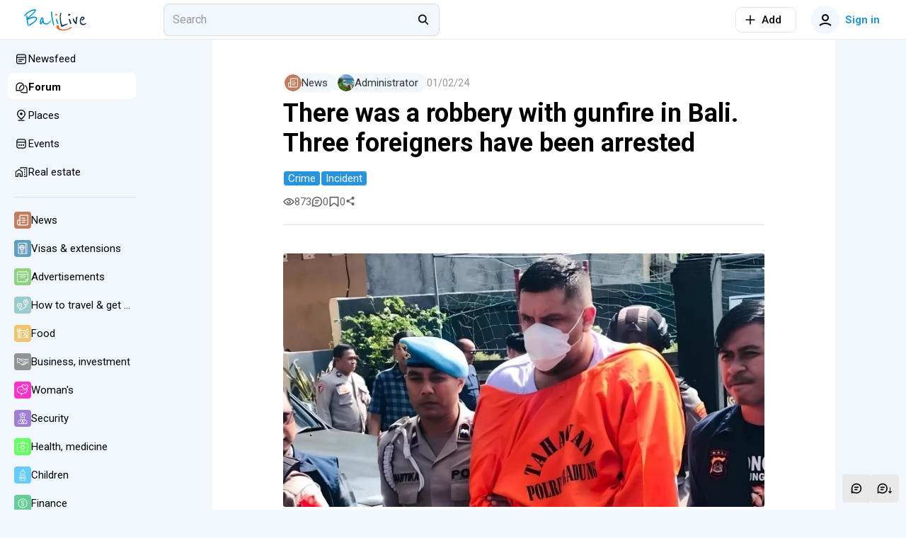

--- FILE ---
content_type: text/html; charset=utf-8
request_url: https://bali.live/p/there-was-a-robbery-with-gunfire-in-bali-three-foreigners-have-been-arrested
body_size: 21706
content:
<!DOCTYPE html>
<html  lang="en">
<head><meta charset="utf-8">
<meta name="viewport" content="width=device-width,initial-scale=1">
<title>There was a robbery with gunfire in Bali. Three foreigners have been arrested - Bali.live</title>
<link rel="preconnect" href="https://fonts.googleapis.com">
<link rel="preconnect" href="https://fonts.gstatic.com" crossorigin>
<link rel="preconnect" href="https://static.bali.live">
<link rel="preconnect" href="https://cdn.bali.live">
<script>(function(w,d,s,l,i){w[l]=w[l]||[];w[l].push({'gtm.start':
new Date().getTime(),event:'gtm.js'});var f=d.getElementsByTagName(s)[0],
j=d.createElement(s),dl=l!='dataLayer'?'&l='+l:'';j.async=true;j.src=
'https://www.googletagmanager.com/gtm.js?id='+i+dl;f.parentNode.insertBefore(j,f);
})(window,document,'script','dataLayer','GTM-PG5DF9K');</script>
<script>(function(m,e,t,r,i,k,a){m[i]=m[i]||function(){(m[i].a=m[i].a||[]).push(arguments)};
m[i].l=1*new Date();
for (var j = 0; j < document.scripts.length; j++) {if (document.scripts[j].src === r) { return; }}
k=e.createElement(t),a=e.getElementsByTagName(t)[0],k.async=1,k.src=r,a.parentNode.insertBefore(k,a)})
(window, document, "script", "https://cdn.jsdelivr.net/npm/yandex-metrica-watch/tag.min.js", "ym");
ym(92739276, "init", {
     clickmap:true,
     trackLinks:true,
     trackHash:true,
     accurateTrackBounce:true
});</script>
<script>!function(f,b,e,v,n,t,s)
{if(f.fbq)return;n=f.fbq=function(){n.callMethod?
n.callMethod.apply(n,arguments):n.queue.push(arguments)};
if(!f._fbq)f._fbq=n;n.push=n;n.loaded=!0;n.version='2.0';
n.queue=[];t=b.createElement(e);t.async=!0;
t.src=v;s=b.getElementsByTagName(e)[0];
s.parentNode.insertBefore(t,s)}(window, document,'script',
'https://connect.facebook.net/en_US/fbevents.js');
fbq('init', '498301792112961');
fbq('track', 'PageView');</script>
<meta name="msapplication-TileColor" content="#ffffff">
<meta name="msapplication-TileImage" content="https://cdn.bali.live/mstile-144x144.png">
<meta name="msapplication-square70x70logo" content="https://cdn.bali.live/mstile-70x70.png">
<meta name="msapplication-square150x150logo" content="https://cdn.bali.live/mstile-150x150.png">
<meta name="msapplication-wide310x150logo" content="https://cdn.bali.live/mstile-310x310.png">
<meta name="msapplication-square310x310logo" content="https://cdn.bali.live/mstile-310x150.png">
<meta name="theme-color" content="#ffffff">
<meta property="og:site" content="bali.live">
<meta property="og:type" content="website">
<link rel="dns-prefetch" href="https://photo.baliforum.ru/">
<link rel="preload" href="https://fonts.googleapis.com/css2?family=Roboto:ital,wght@0,400;0,500;0,700;1,400;1,500;1,700" as="style">
<link rel="stylesheet" href="https://fonts.googleapis.com/css2?family=Roboto:ital,wght@0,400;0,500;0,700;1,400;1,500;1,700">
<link type="image/svg+xml" rel="shortcut icon" href="https://cdn.bali.live/favicon.svg">
<link type="image/png" sizes="16x16" rel="icon" href="https://cdn.bali.live/favicon-16x16.png">
<link type="image/png" sizes="32x32" rel="icon" href="https://cdn.bali.live/favicon-32x32.png">
<link type="image/png" sizes="96x96" rel="icon" href="https://cdn.bali.live/favicon-96x96.png">
<link type="image/png" sizes="120x120" rel="icon" href="https://cdn.bali.live/favicon-120x120.png">
<link type="image/png" sizes="192x192" rel="icon" href="https://cdn.bali.live/android-icon-192x192.png">
<link sizes="57x57" rel="apple-touch-icon" href="https://cdn.bali.live/apple-touch-icon-57x57.png">
<link sizes="60x60" rel="apple-touch-icon" href="https://cdn.bali.live/apple-touch-icon-60x60.png">
<link sizes="72x72" rel="apple-touch-icon" href="https://cdn.bali.live/apple-touch-icon-72x72.png">
<link sizes="76x76" rel="apple-touch-icon" href="https://cdn.bali.live/apple-touch-icon-76x76.png">
<link sizes="114x114" rel="apple-touch-icon" href="https://cdn.bali.live/apple-touch-icon-114x114.png">
<link sizes="120x120" rel="apple-touch-icon" href="https://cdn.bali.live/apple-touch-icon-120x120.png">
<link sizes="144x144" rel="apple-touch-icon" href="https://cdn.bali.live/apple-touch-icon-144x144.png">
<link sizes="152x152" rel="apple-touch-icon" href="https://cdn.bali.live/apple-touch-icon-152x152.png">
<link sizes="180x180" rel="apple-touch-icon" href="https://cdn.bali.live/apple-touch-icon-180x180.png">
<link color="#ffffff" rel="mask-icon" href="https://cdn.bali.live/safari-pinned-tab.svg">
<meta name="description" content="A robbery with the use of firearms occurred in the Tumbak Bayuh, Mengwi area of Bali. Four Mexicans identified as ACJA (32 years old), MEJA (24 years old), DGVE (36 years old), and SCR (27 years">
<meta property="og:title" content="There was a robbery with gunfire in Bali. Three foreigners have been arrested">
<meta property="og:description" content="A robbery with the use of firearms occurred in the Tumbak Bayuh, Mengwi area of Bali. Four Mexicans identified as ACJA (32 years old), MEJA (24 years old), DGVE (36 years old), and SCR (27 years">
<meta property="og:type" content="article">
<meta property="og:image" content="https://static.bali.live/uploads/18654/IMG_4278.webp">
<meta property="article:section" content="News">
<meta property="article:published_time" content="2024-02-01T09:36:25.000000Z">
<meta property="article:modified_time" content="2024-02-01T09:36:25.000000Z">
<meta property="article:tag" content="crime, incident">
<link rel="canonical" href="https://bali.live/p/there-was-a-robbery-with-gunfire-in-bali-three-foreigners-have-been-arrested">
<link rel="stylesheet" href="https://cdn.bali.live/_nuxt/style.487fbb4b.css">
<link rel="modulepreload" as="script" crossorigin href="https://cdn.bali.live/_nuxt/entry.d07c5d8f.js">
<link rel="modulepreload" as="script" crossorigin href="https://cdn.bali.live/_nuxt/index.de29582b.js">
<link rel="modulepreload" as="script" crossorigin href="https://cdn.bali.live/_nuxt/client-only.705ba11b.js">
<link rel="modulepreload" as="script" crossorigin href="https://cdn.bali.live/_nuxt/unescape.5c74a265.js">
<link rel="modulepreload" as="script" crossorigin href="https://cdn.bali.live/_nuxt/BannersContainer.2164225b.js">
<link rel="modulepreload" as="script" crossorigin href="https://cdn.bali.live/_nuxt/BannerB.vue.962994fd.js">
<link rel="modulepreload" as="script" crossorigin href="https://cdn.bali.live/_nuxt/ButtonElement.acf8b21b.js">
<link rel="modulepreload" as="script" crossorigin href="https://cdn.bali.live/_nuxt/Loader.40f70820.js">
<link rel="modulepreload" as="script" crossorigin href="https://cdn.bali.live/_nuxt/index.5868422e.js">
<link rel="modulepreload" as="script" crossorigin href="https://cdn.bali.live/_nuxt/index.95356c85.js">
<link rel="modulepreload" as="script" crossorigin href="https://cdn.bali.live/_nuxt/Entity.c847d11a.js">
<link rel="modulepreload" as="script" crossorigin href="https://cdn.bali.live/_nuxt/useLastModified.7429f874.js">
<link rel="modulepreload" as="script" crossorigin href="https://cdn.bali.live/_nuxt/CommentView.06fee10c.js">
<link rel="modulepreload" as="script" crossorigin href="https://cdn.bali.live/_nuxt/ContentView.1ca9eaa1.js">
<link rel="modulepreload" as="script" crossorigin href="https://cdn.bali.live/_nuxt/Content.aa2f47d0.js">
<link rel="modulepreload" as="script" crossorigin href="https://cdn.bali.live/_nuxt/EntityLinkBlock.vue.8bd628d5.js">
<link rel="modulepreload" as="script" crossorigin href="https://cdn.bali.live/_nuxt/useCheckScreenWidth.a8684551.js">
<link rel="modulepreload" as="script" crossorigin href="https://cdn.bali.live/_nuxt/Events.6065abdf.js">
<link rel="modulepreload" as="script" crossorigin href="https://cdn.bali.live/_nuxt/ClickOutside.d8aa9732.js">
<link rel="modulepreload" as="script" crossorigin href="https://cdn.bali.live/_nuxt/index.599cf7e4.js">
<link rel="modulepreload" as="script" crossorigin href="https://cdn.bali.live/_nuxt/mediaSizes.fb56e932.js">
<link rel="modulepreload" as="script" crossorigin href="https://cdn.bali.live/_nuxt/index.ed25a176.js">
<link rel="modulepreload" as="script" crossorigin href="https://cdn.bali.live/_nuxt/Share.vue.2731a1dd.js">
<link rel="modulepreload" as="script" crossorigin href="https://cdn.bali.live/_nuxt/Popup.vue.259c2faf.js">
<link rel="modulepreload" as="script" crossorigin href="https://cdn.bali.live/_nuxt/index.206d54bd.js">
<link rel="modulepreload" as="script" crossorigin href="https://cdn.bali.live/_nuxt/ToggleFavorites.9416a0c7.js">
<link rel="modulepreload" as="script" crossorigin href="https://cdn.bali.live/_nuxt/BfiFavoriteFill.b3542d54.js">
<link rel="modulepreload" as="script" crossorigin href="https://cdn.bali.live/_nuxt/Tooltip.4a9aaa1b.js">
<link rel="modulepreload" as="script" crossorigin href="https://cdn.bali.live/_nuxt/PlaceTags.366df7e2.js">
<link rel="modulepreload" as="script" crossorigin href="https://cdn.bali.live/_nuxt/RatingStars.136a1ffd.js">
<link rel="modulepreload" as="script" crossorigin href="https://cdn.bali.live/_nuxt/RealEstateListCard.vue.10385598.js">
<link rel="modulepreload" as="script" crossorigin href="https://cdn.bali.live/_nuxt/SimpleSlider.vue.fb97fd55.js">
<link rel="modulepreload" as="script" crossorigin href="https://cdn.bali.live/_nuxt/RealEstate.c8c573a7.js">
<link rel="modulepreload" as="script" crossorigin href="https://cdn.bali.live/_nuxt/FormFieldToggle.82f674a5.js">
<link rel="modulepreload" as="script" crossorigin href="https://cdn.bali.live/_nuxt/Recommended.d0c07748.js">
<link rel="modulepreload" as="script" crossorigin href="https://cdn.bali.live/_nuxt/BfiVerified.04738bdd.js">
<link rel="modulepreload" as="script" crossorigin href="https://cdn.bali.live/_nuxt/FormFieldCheckbox.0c6e7c4d.js">
<link rel="modulepreload" as="script" crossorigin href="https://cdn.bali.live/_nuxt/Author.228e3578.js">
<link rel="modulepreload" as="script" crossorigin href="https://cdn.bali.live/_nuxt/UserAvatar.608fd2ef.js">
<link rel="modulepreload" as="script" crossorigin href="https://cdn.bali.live/_nuxt/useGoToProfile.c7f5452a.js">
<link rel="modulepreload" as="script" crossorigin href="https://cdn.bali.live/_nuxt/ModalDialog.5c1eb89e.js">
<link rel="modulepreload" as="script" crossorigin href="https://cdn.bali.live/_nuxt/image-utils.23a73bda.js">
<link rel="modulepreload" as="script" crossorigin href="https://cdn.bali.live/_nuxt/drafts.54b557d5.js">
<link rel="modulepreload" as="script" crossorigin href="https://cdn.bali.live/_nuxt/DateUpdateMark.vue.71f2bc6e.js">
<link rel="modulepreload" as="script" crossorigin href="https://cdn.bali.live/_nuxt/Project.f09ede39.js">
<link rel="modulepreload" as="script" crossorigin href="https://cdn.bali.live/_nuxt/AddTranslationAlert.vue.ad26b882.js">
<link rel="modulepreload" as="script" crossorigin href="https://cdn.bali.live/_nuxt/Moderation.a208b0d1.js">
<link rel="modulepreload" as="script" crossorigin href="https://cdn.bali.live/_nuxt/FormFieldRadio.d4f14dd8.js">
<link rel="modulepreload" as="script" crossorigin href="https://cdn.bali.live/_nuxt/FormField.9fee8056.js">
<link rel="modulepreload" as="script" crossorigin href="https://cdn.bali.live/_nuxt/FormFieldSelect.859dab97.js">
<link rel="modulepreload" as="script" crossorigin href="https://cdn.bali.live/_nuxt/groupBy.01cebde7.js">
<link rel="modulepreload" as="script" crossorigin href="https://cdn.bali.live/_nuxt/identity.d3f1c754.js">
<link rel="modulepreload" as="script" crossorigin href="https://cdn.bali.live/_nuxt/ContentTitles.b7581d7b.js">
<link rel="modulepreload" as="script" crossorigin href="https://cdn.bali.live/_nuxt/ModelSelector.34ec6170.js">
<link rel="modulepreload" as="script" crossorigin href="https://cdn.bali.live/_nuxt/Category.568dcb8e.js">
<link rel="modulepreload" as="script" crossorigin href="https://cdn.bali.live/_nuxt/SectionIcon.13d8d40a.js">
<link rel="modulepreload" as="script" crossorigin href="https://cdn.bali.live/_nuxt/AuthorPanel.23bf47e0.js">
<link rel="modulepreload" as="script" crossorigin href="https://cdn.bali.live/_nuxt/index.9fd4f1ec.js">
<link rel="modulepreload" as="script" crossorigin href="https://cdn.bali.live/_nuxt/catchPageDataError.fdab4ee5.js">
<link rel="modulepreload" as="script" crossorigin href="https://cdn.bali.live/_nuxt/Topics.e15cd61e.js">
<link rel="modulepreload" as="script" crossorigin href="https://cdn.bali.live/_nuxt/comment.7a8d662e.js">
<link rel="modulepreload" as="script" crossorigin href="https://cdn.bali.live/_nuxt/hash.837c585f.js">
<link rel="modulepreload" as="script" crossorigin href="https://cdn.bali.live/_nuxt/default.4bc073a8.js">
<link rel="modulepreload" as="script" crossorigin href="https://cdn.bali.live/_nuxt/DialogsContainer.7291a380.js">
<link rel="modulepreload" as="script" crossorigin href="https://cdn.bali.live/_nuxt/HeaderSearch.9c6a66d2.js">
<link rel="modulepreload" as="script" crossorigin href="https://cdn.bali.live/_nuxt/FormFieldInput.8e7ba05b.js">
<link rel="modulepreload" as="script" crossorigin href="https://cdn.bali.live/_nuxt/autocomplete.ae3b15b0.js">
<link rel="modulepreload" as="script" crossorigin href="https://cdn.bali.live/_nuxt/Search.752b8d29.js">
<link rel="modulepreload" as="script" crossorigin href="https://cdn.bali.live/_nuxt/TextWrapper.3fccd795.js">
<link rel="modulepreload" as="script" crossorigin href="https://cdn.bali.live/_nuxt/SearchNotFound.vue.d9dd9318.js">
<link rel="modulepreload" as="script" crossorigin href="https://cdn.bali.live/_nuxt/useEcho.b0da611b.js">
<link rel="modulepreload" as="script" crossorigin href="https://cdn.bali.live/_nuxt/LeftSidebar.65b66768.js">
<link rel="modulepreload" as="script" crossorigin href="https://cdn.bali.live/_nuxt/subscriptions.21ef7e38.js">
<link rel="modulepreload" as="script" crossorigin href="https://cdn.bali.live/_nuxt/AlertElement.0cf133f6.js">
<link rel="modulepreload" as="script" crossorigin href="https://cdn.bali.live/_nuxt/User.def00372.js">
<link rel="modulepreload" as="script" crossorigin href="https://cdn.bali.live/_nuxt/index.5d936b6d.js">
<link rel="modulepreload" as="script" crossorigin href="https://cdn.bali.live/_nuxt/FormFieldImage.8cdf4d0d.js">
<link rel="modulepreload" as="script" crossorigin href="https://cdn.bali.live/_nuxt/index.browser.7e542916.js">
<link rel="modulepreload" as="script" crossorigin href="https://cdn.bali.live/_nuxt/api.1ee914db.js">
<link rel="modulepreload" as="script" crossorigin href="https://cdn.bali.live/_nuxt/MobileShortMainMenu.4e029a61.js">
<link rel="modulepreload" as="script" crossorigin href="https://cdn.bali.live/_nuxt/RightSidebar.d768c741.js">
<link rel="modulepreload" as="script" crossorigin href="https://cdn.bali.live/_nuxt/IntersectLoader.8715e629.js">
<link rel="modulepreload" as="script" crossorigin href="https://cdn.bali.live/_nuxt/useTelegramMessages.fd8fb06e.js">
<link rel="modulepreload" as="script" crossorigin href="https://cdn.bali.live/_nuxt/FloatSidebar.0ce37086.js">
<link rel="modulepreload" as="script" crossorigin href="https://cdn.bali.live/_nuxt/MobileSearch.46eca8f5.js">
<link rel="modulepreload" as="script" crossorigin href="https://cdn.bali.live/_nuxt/SortingDropDown.55579a93.js">
<link rel="prefetch" as="script" crossorigin href="https://cdn.bali.live/_nuxt/blank.f6bef574.js">
<link rel="prefetch" as="script" crossorigin href="https://cdn.bali.live/_nuxt/index.61d8121a.js">
<script type="module" src="https://cdn.bali.live/_nuxt/entry.d07c5d8f.js" crossorigin></script></head>
<body ><div id="__nuxt"><div class="layout"><div class="nuxt-loading-indicator" style="position:fixed;top:0;right:0;left:0;pointer-events:none;width:auto;height:3px;opacity:0;background:#2894dd;background-size:Infinity% auto;transform:scaleX(0%);transform-origin:left;transition:transform 0.1s, height 0.4s, opacity 0.4s;z-index:999999;"></div><div class="layout__wrap"><div class="top-nav" telegram-sidebar="false"><div class="top-nav__container"><button class="button button--default button-bg-color--default button--transparent button--square layout__left-toggle" type="button" data-test="top-nav__menu-button"><!----><span class="button__inner"><div style="display:none;" class="default-loader default-loader__margin"><div class="default-loader__wrap" style="--loader-size: 40px;"><svg xmlns="http://www.w3.org/2000/svg" viewBox="22.22222222222222 22.22222222222222 44.44444444444444 44.44444444444444" style="transform:rotate(0deg);" color="#2894DD"><circle fill="transparent" cx="44.44444444444444" cy="44.44444444444444" r="20" stroke-width="4.444444444444445" stroke-dasharray="125.664" stroke-dashoffset="125.66370614359172px" class="default-loader__overlay"></circle></svg></div></div><!--[--><svg class="svg-icon" width="20" height="20" viewbox="0 0 20 20" fill="none" xmlns="http://www.w3.org/2000/svg"><path fill-rule="evenodd" clip-rule="evenodd" d="M18 6H2V4H18V6ZM18 11H2V9H18V11ZM2 16H18V14H2V16Z" fill="#333333"></path></svg><!--]--></span><!----></button><a href="/" class="header-logo header-logo--live top-nav__logo"><img src="https://cdn.bali.live/logo.svg" alt="Балифорум" width="175" height="36"></a><div class="top-nav__search"><div class="header-search__container"><div class="field-input field-input--search header-search" autocomplete="off"><input value="" type="search" class="field-input__input" placeholder="Search"><div class="field-input__append"><!--[--><svg class="svg-icon" width="20" height="20" viewbox="0 0 22 23" fill="none" xmlns="http://www.w3.org/2000/svg"><path fill-rule="evenodd" clip-rule="evenodd" d="M15.0154 13.8037C17.091 11.1321 16.9016 7.27028 14.4472 4.81582C11.7875 2.15612 7.47527 2.15612 4.81557 4.81582C2.15588 7.47551 2.15588 11.7877 4.81557 14.4474C7.19983 16.8317 10.9121 17.0786 13.5714 15.1882L18.2067 19.8235L19.6209 18.4092L15.0154 13.8037ZM13.033 6.23003C14.9116 8.10868 14.9116 11.1546 13.033 13.0332C11.1543 14.9119 8.10843 14.9119 6.22979 13.0332C4.35114 11.1546 4.35114 8.10868 6.22979 6.23003C8.10843 4.35138 11.1543 4.35138 13.033 6.23003Z" fill="black"></path></svg><!--]--></div></div><span></span></div></div><div class="top-nav__space"></div><div class="add-new-content-button"><!--[--><button class="button button--default button-bg-color--default button--outline add-new-content-button__button" type="button" data-test="add-new-content-button__add-button"><span class="button__slot-left"><!--[--><svg class="svg-icon" width="20" height="20" viewbox="0 0 20 20" fill="none" xmlns="http://www.w3.org/2000/svg" style="width:16px;height:16px;"><path d="M9 11V18H11V11H18V9L11 9V2H9V9L2 9V11H9Z" fill="black"></path></svg><!--]--></span><span class="button__inner"><div style="display:none;" class="default-loader default-loader__margin"><div class="default-loader__wrap" style="--loader-size: 40px;"><svg xmlns="http://www.w3.org/2000/svg" viewBox="22.22222222222222 22.22222222222222 44.44444444444444 44.44444444444444" style="transform:rotate(0deg);" color="#2894DD"><circle fill="transparent" cx="44.44444444444444" cy="44.44444444444444" r="20" stroke-width="4.444444444444445" stroke-dasharray="125.664" stroke-dashoffset="125.66370614359172px" class="default-loader__overlay"></circle></svg></div></div><!--[--><span>Add</span><!--]--></span><!----></button><button class="button button--default button-bg-color--default button--transparent add-new-content-button__small-button" type="button" data-test="add-new-content-button__add-button"><!----><span class="button__inner"><div style="display:none;" class="default-loader default-loader__margin"><div class="default-loader__wrap" style="--loader-size: 40px;"><svg xmlns="http://www.w3.org/2000/svg" viewBox="22.22222222222222 22.22222222222222 44.44444444444444 44.44444444444444" style="transform:rotate(0deg);" color="#2894DD"><circle fill="transparent" cx="44.44444444444444" cy="44.44444444444444" r="20" stroke-width="4.444444444444445" stroke-dasharray="125.664" stroke-dashoffset="125.66370614359172px" class="default-loader__overlay"></circle></svg></div></div><!--[--><svg class="svg-icon" width="20" height="20" viewbox="0 0 20 20" fill="none" xmlns="http://www.w3.org/2000/svg" style="width:16px;height:16px;"><path d="M9 11V18H11V11H18V9L11 9V2H9V9L2 9V11H9Z" fill="black"></path></svg><!--]--></span><!----></button><!--]--><div><!--[--><!--]--></div></div><div class="top-nav__buttons"><button class="button button--primary button-bg-color--default button--transparent top-nav__search-btn-phone" type="button" data-test="top-nav__search-button"><!----><span class="button__inner"><div style="display:none;" class="default-loader default-loader__margin"><div class="default-loader__wrap" style="--loader-size: 40px;"><svg xmlns="http://www.w3.org/2000/svg" viewBox="22.22222222222222 22.22222222222222 44.44444444444444 44.44444444444444" style="transform:rotate(0deg);" color="#2894DD"><circle fill="transparent" cx="44.44444444444444" cy="44.44444444444444" r="20" stroke-width="4.444444444444445" stroke-dasharray="125.664" stroke-dashoffset="125.66370614359172px" class="default-loader__overlay"></circle></svg></div></div><!--[--><svg class="svg-icon" width="20" height="20" viewbox="0 0 22 23" fill="none" xmlns="http://www.w3.org/2000/svg"><path fill-rule="evenodd" clip-rule="evenodd" d="M15.0154 13.8037C17.091 11.1321 16.9016 7.27028 14.4472 4.81582C11.7875 2.15612 7.47527 2.15612 4.81557 4.81582C2.15588 7.47551 2.15588 11.7877 4.81557 14.4474C7.19983 16.8317 10.9121 17.0786 13.5714 15.1882L18.2067 19.8235L19.6209 18.4092L15.0154 13.8037ZM13.033 6.23003C14.9116 8.10868 14.9116 11.1546 13.033 13.0332C11.1543 14.9119 8.10843 14.9119 6.22979 13.0332C4.35114 11.1546 4.35114 8.10868 6.22979 6.23003C8.10843 4.35138 11.1543 4.35138 13.033 6.23003Z" fill="black"></path></svg><!--]--></span><!----></button><button class="button button--primary button-bg-color--default button--transparent top-nav__user-profile-button top-nav__user-profile-button_phone-visible" type="button" data-test="top-nav__login-button" rounded><span class="button__slot-left"><!--[--><div class="user-avatar user-avatar--m"><div data-test="user-avatar__as-guest" class="user-avatar__guest"><svg class="svg-icon" width="20" height="20" viewbox="0 0 20 20" fill="none" xmlns="http://www.w3.org/2000/svg"><path fill-rule="evenodd" clip-rule="evenodd" d="M15 7C15 9.76142 12.7614 12 10 12C7.23858 12 5 9.76142 5 7C5 4.23858 7.23858 2 10 2C12.7614 2 15 4.23858 15 7ZM13 7C13 8.65685 11.6569 10 10 10C8.34315 10 7 8.65685 7 7C7 5.34315 8.34315 4 10 4C11.6569 4 13 5.34315 13 7Z" fill="black"></path><path d="M2.65682 18.7541C4.69064 16.9827 7.30507 16 10 16C12.695 16 15.3094 16.9827 17.3433 18.7541L18.6568 17.2459C16.2605 15.1588 13.18 14 10 14C6.8201 14 3.73961 15.1588 1.34326 17.2459L2.65682 18.7541Z" fill="black"></path></svg></div></div><!--]--></span><span class="button__inner"><div style="display:none;" class="default-loader default-loader__margin"><div class="default-loader__wrap" style="--loader-size: 40px;"><svg xmlns="http://www.w3.org/2000/svg" viewBox="22.22222222222222 22.22222222222222 44.44444444444444 44.44444444444444" style="transform:rotate(0deg);" color="#2894DD"><circle fill="transparent" cx="44.44444444444444" cy="44.44444444444444" r="20" stroke-width="4.444444444444445" stroke-dasharray="125.664" stroke-dashoffset="125.66370614359172px" class="default-loader__overlay"></circle></svg></div></div><!--[--> Sign in<!--]--></span><!----></button></div></div></div><div class="mobile-short-menu"><div class="mobile-short-menu__container"><!--[--><!--[--><a class="mobile-short-menu__item" exact><span>Newsfeed</span></a><!--]--><!--[--><a class="mobile-short-menu__item mobile-short-menu__item--active" exact><span>Forum</span></a><!--]--><!--[--><a class="mobile-short-menu__item" exact><span>Places</span></a><!--]--><!--[--><a class="mobile-short-menu__item" exact><span>Events</span></a><!--]--><!--[--><a class="mobile-short-menu__item" exact><span>Real estate</span></a><!--]--><!--]--></div></div><!----><div class="layout__container"><div class="layout__main-wrapper"><!----><main class="layout__main"><!--[--><div class="page page--sticky-top page--sticky-sides"><article class="article page__spaced-content mb-3"><div class="article__meta"><a href="/news" class="article__meta-category" rel="noopener noreferrer"><div class="badge badge--primary badge--medium badge--hoverable badge--round"><div class="badge__icon"><!--[--><div class="section-icon section-icon--s section-icon--responsive section-icon--circle" style="background-color:#C27D5F;"><svg class="svg-icon" color="white"><use xlink:href="#newspaper"></use></svg></div><!--]--></div><div class="badge__label"><!--[--> News<!--]--></div><!----></div></a><button type="button" class="badge badge--primary badge--medium badge--hoverable badge--round" data-test="author_button"><div class="badge__icon"><!--[--><div class="user-avatar user-avatar--xs"><img data-test="user-avatar__as-user" src="https://static.bali.live/uploads/142258/conversions/8c1c93ba11489c25e507987c2c63b67d-small-avatar.jpg" alt="Administrator avatar" class="user-avatar__pic" height="40" width="40" loading="lazy"></div><!--]--></div><div class="badge__label"><!--[--><div class="author-name">Administrator <!----><!----></div><!--]--></div><!----></button><div class="article__meta-date"><span><!----><!--[--><span title="1 год назад">01/02/24</span><!--]--></span></div><!----></div><div class="article__header"><span></span><h1 class="article__title">There was a robbery with gunfire in Bali. Three foreigners have been arrested</h1></div><!----><!----><div class="article__info article__info--bordered"><div class="article__info-tags"><div class="tags"><!--[--><a href="/search?q=crime" class="tags_item">crime</a><a href="/search?q=incident" class="tags_item">incident</a><!--]--></div></div><div class="article__info-badges"><div class="badge badge--default badge--small"><svg class="svg-icon badge__icon"><use xlink:href="#eye"></use></svg><div class="badge__label"><!--[-->873<!--]--></div><!----></div><a href="#card-comments"><button type="button" class="badge badge--default badge--small badge--hoverable"><svg class="svg-icon badge__icon"><use xlink:href="#comment"></use></svg><div class="badge__label"><!--[-->0<!--]--></div><!----></button></a><!--[--><div style="display:none;" class="default-loader favorite__badge-loader"><div class="default-loader__wrap" style="--loader-size: 40px;"><svg xmlns="http://www.w3.org/2000/svg" viewBox="22.22222222222222 22.22222222222222 44.44444444444444 44.44444444444444" style="transform:rotate(0deg);" color="#2894DD"><circle fill="transparent" cx="44.44444444444444" cy="44.44444444444444" r="20" stroke-width="4.444444444444445" stroke-dasharray="125.664" stroke-dashoffset="125.66370614359172px" class="default-loader__overlay"></circle></svg></div></div><button type="button" class="badge badge--default badge--small badge--hoverable" title="Add to favorites"><svg class="svg-icon badge__icon"><use xlink:href="#favorite"></use></svg><div class="badge__label"><!--[-->0<!--]--></div><!----></button><!--]--><div class="bf-share"><div><!--[--><button class="bf-share__default-button"><svg class="svg-icon bf-share__default-button--icon" width="20" height="20" viewbox="0 0 20 20" fill="none" xmlns="http://www.w3.org/2000/svg"><path d="M12.9534 6.03324C13.4853 6.62743 14.2466 7.00006 15.0909 7.00006C16.6953 7.00006 18 5.6545 18 3.99996C18 2.34555 16.6953 1 15.0909 1C13.4865 1 12.1818 2.34555 12.1818 3.99996C12.1818 4.24503 12.2104 4.48333 12.2644 4.71147L6.93245 7.8462C6.40852 7.32268 5.69473 7.00008 4.90909 7.00008C3.3048 7.00008 2 8.3455 2 10C2 11.6546 3.3048 13 4.90909 13C5.69487 13 6.40879 12.6773 6.93275 12.1536L12.2645 15.2881C12.2105 15.5164 12.1818 15.7548 12.1818 16C12.1818 17.6544 13.4865 19 15.0909 19C16.6953 19 18 17.6544 18 16C18 14.3455 16.6953 12.9999 15.0909 12.9999C14.2467 12.9999 13.4855 13.3725 12.9537 13.9665L7.69264 10.8735C7.77435 10.597 7.81831 10.3037 7.81831 10C7.81831 9.69618 7.7743 9.40274 7.69251 9.12614L12.9534 6.03324Z" fill="black"></path></svg></button><!--]--></div><span></span></div></div></div><!----><div class="article__content content"><div class="content__blocks"><!--[--><!--[--><div class="content-image"><figure class="content-image__figure"><div class="content-image__picture-container"><div class="content-image__blur" style=""></div><picture class="perfect-picture" data-original-src="https://static.bali.live/uploads/18654/IMG_4278.webp"><!--[--><source srcset="https://static.bali.live/uploads/18654/responsive-images/IMG_4278___responsive-webp_768_404.webp 768w, https://static.bali.live/uploads/18654/responsive-images/IMG_4278___responsive-webp_390_205.webp 390w" type="image/webp" sizes="(max-width: 711px) 95vw, 680px"><!--]--><img class="perfect-picture__image" src="https://static.bali.live/uploads/18654/IMG_4278.webp" srcset="https://static.bali.live/uploads/18654/responsive-images/IMG_4278___responsive_768_404.jpg 768w, https://static.bali.live/uploads/18654/responsive-images/IMG_4278___responsive_390_205.jpg 390w" width="768" height="404" sizes="(max-width: 711px) 95vw, 680px" loading="lazy" style=""><!----></picture></div><figcaption class="content-image__caption">Photo:&nbsp;Infodps</figcaption></figure></div><!--]--><!--[--><div class="content-block__paragraph">A robbery with the use of firearms occurred in the Tumbak Bayuh, Mengwi area of Bali. Four Mexicans identified as ACJA (32 years old), MEJA (24 years old), DGVE (36 years old), and SCR (27 years old) invaded the villa of a Turkish citizen and opened fire with a pistol.</div><!--]--><!--[--><div class="content-block__paragraph">As a result, Turan Mehmet, the Turkish citizen, sustained five gunshot wounds. In addition to him, his brother TME and the villa's security guard were also injured and robbed by the attackers, with the security guard being taken hostage temporarily.</div><!--]--><!--[--><div class="content-block__paragraph">"The motive we have obtained at the moment is that they wanted to seize the property of the victims. Other motives are still being investigated by the police," said Adjunct Senior Commissioner Teguh Priyo Vasono, the chief of police in Badung.</div><!--]--><!--[--><div class="content-block__paragraph">The attackers seized $4,000 and 40 million Indonesian rupiahs (in other sources, it is mentioned as 30 million). However, their enjoyment of the loot was short-lived. Three of them were arrested on January 27.</div><!--]--><!--[--><div class="content-block__paragraph">The head of the Bali Police Public Relations Section, Commissioner Paul Jansen Avitus Pandjaitan, stated that the arrest became possible thanks to CCTV cameras and working with witnesses. He also reported that the police conducted a raid and arrested three suspects in a rented house on Jempiring Street, Ungasan village, South Kuta district.</div><!--]--><!--[--><div class="content-block__paragraph">Evidence such as helmets, clothing worn by the attackers during the robbery, and other items were found at the scene. Additionally, cash in rupiahs and foreign currency, presumably proceeds from the criminals' activities, was discovered. However, no firearms were found.</div><!--]--><!--[--><div class="content-block__paragraph">The three detainees have now been charged with multiple articles of the Criminal Code, with a maximum penalty of 15 years of imprisonment. One of the suspects remains at large, and the police are currently searching for him.</div><!--]--><!--[--><div class="content-block__paragraph">There is no information available about the condition of the victim at this time.</div><!--]--><!--[--><div class="content-block__paragraph">Sources: <a href="https://denpasar.kompas.com/read/2024/01/30/125536478/wn-meksiko-tembak-wn-turkiye-di-bali-pelaku-rampas-uang-rp-93-juta-milik">kompas</a>, <a href="https://baliilu.com/kasus-tumbakbayuh-polisi-amankan-3-tersangka-wna-dan-1-dpo/">baliilu</a></div><!--]--><!--]--></div></div><div><!--[--><!--]--></div><div class="article__info article__info--bordered"><div class="author"><div class="user-avatar user-avatar--m author__avatar"><img data-test="user-avatar__as-user" src="https://static.bali.live/uploads/142258/conversions/8c1c93ba11489c25e507987c2c63b67d-small-avatar.jpg" alt="Administrator avatar" class="user-avatar__pic" height="40" width="40" loading="lazy"></div><div class="author__container"><button type="button" class="author__name">Administrator <!----><!----></button><div class="author__info"><div class="author__rank"></div><div class="author__info-row"><div class="badge badge--default badge--small"><svg class="svg-icon badge__icon"><use xlink:href="#comment"></use></svg><div class="badge__label"><!--[-->11<!--]--></div><!----></div><div class="badge badge--default badge--medium user-karma"><svg class="svg-icon badge__icon"><use xlink:href="#shield-crown-outline"></use></svg><div class="badge__label"><!--[--><!--[-->32<!--]--><!--]--></div><!----></div></div></div></div></div></div><div class="article__info article__info--centered"><div class="badge badge--default badge--small"><svg class="svg-icon badge__icon"><use xlink:href="#eye"></use></svg><div class="badge__label"><!--[-->873<!--]--></div><!----></div><div class="badge badge--default badge--small"><svg class="svg-icon badge__icon"><use xlink:href="#comment"></use></svg><div class="badge__label"><!--[-->0<!--]--></div><!----></div><!--[--><div style="display:none;" class="default-loader favorite__badge-loader"><div class="default-loader__wrap" style="--loader-size: 40px;"><svg xmlns="http://www.w3.org/2000/svg" viewBox="22.22222222222222 22.22222222222222 44.44444444444444 44.44444444444444" style="transform:rotate(0deg);" color="#2894DD"><circle fill="transparent" cx="44.44444444444444" cy="44.44444444444444" r="20" stroke-width="4.444444444444445" stroke-dasharray="125.664" stroke-dashoffset="125.66370614359172px" class="default-loader__overlay"></circle></svg></div></div><button type="button" class="badge badge--default badge--small badge--hoverable" title="Add to favorites"><svg class="svg-icon badge__icon"><use xlink:href="#favorite"></use></svg><div class="badge__label"><!--[-->0<!--]--></div><!----></button><!--]--><div class="bf-share"><div><!--[--><button class="bf-share__default-button"><svg class="svg-icon bf-share__default-button--icon" width="20" height="20" viewbox="0 0 20 20" fill="none" xmlns="http://www.w3.org/2000/svg"><path d="M12.9534 6.03324C13.4853 6.62743 14.2466 7.00006 15.0909 7.00006C16.6953 7.00006 18 5.6545 18 3.99996C18 2.34555 16.6953 1 15.0909 1C13.4865 1 12.1818 2.34555 12.1818 3.99996C12.1818 4.24503 12.2104 4.48333 12.2644 4.71147L6.93245 7.8462C6.40852 7.32268 5.69473 7.00008 4.90909 7.00008C3.3048 7.00008 2 8.3455 2 10C2 11.6546 3.3048 13 4.90909 13C5.69487 13 6.40879 12.6773 6.93275 12.1536L12.2645 15.2881C12.2105 15.5164 12.1818 15.7548 12.1818 16C12.1818 17.6544 13.4865 19 15.0909 19C16.6953 19 18 17.6544 18 16C18 14.3455 16.6953 12.9999 15.0909 12.9999C14.2467 12.9999 13.4855 13.3725 12.9537 13.9665L7.69264 10.8735C7.77435 10.597 7.81831 10.3037 7.81831 10C7.81831 9.69618 7.7743 9.40274 7.69251 9.12614L12.9534 6.03324Z" fill="black"></path></svg></button><!--]--></div><span></span></div><div class="article__space"></div><div class="article__rating"><div class="rating-counter"><button class="button button--primary button-bg-color--default button--transparent button--square rating-counter__up" type="button" data-test="rating-counter__like-button"><!----><span class="button__inner"><div style="display:none;" class="default-loader default-loader__margin"><div class="default-loader__wrap" style="--loader-size: 40px;"><svg xmlns="http://www.w3.org/2000/svg" viewBox="22.22222222222222 22.22222222222222 44.44444444444444 44.44444444444444" style="transform:rotate(0deg);" color="#2894DD"><circle fill="transparent" cx="44.44444444444444" cy="44.44444444444444" r="20" stroke-width="4.444444444444445" stroke-dasharray="125.664" stroke-dashoffset="125.66370614359172px" class="default-loader__overlay"></circle></svg></div></div><!--[--><svg class="svg-icon" style="width:16px;height:16px;"><use xlink:href="#chevron-top"></use></svg><!--]--></span><!----></button><div class="popover-element"><div class="popover-element__content-wrap--can-click popover-element__content-wrap"><!--[--><div class="rating-counter__value">0</div><!--]--></div><div><!--[--><!----><!--]--></div></div><button class="button button--error button-bg-color--default button--transparent button--square rating-counter__down" type="button" data-test="rating-counter__dislike-button"><!----><span class="button__inner"><div style="display:none;" class="default-loader default-loader__margin"><div class="default-loader__wrap" style="--loader-size: 40px;"><svg xmlns="http://www.w3.org/2000/svg" viewBox="22.22222222222222 22.22222222222222 44.44444444444444 44.44444444444444" style="transform:rotate(0deg);" color="#2894DD"><circle fill="transparent" cx="44.44444444444444" cy="44.44444444444444" r="20" stroke-width="4.444444444444445" stroke-dasharray="125.664" stroke-dashoffset="125.66370614359172px" class="default-loader__overlay"></circle></svg></div></div><!--[--><svg class="svg-icon" style="width:16px;height:16px;"><use xlink:href="#chevron-down"></use></svg><!--]--></span><!----></button></div></div></div><!----><!----><!----><!----></article><span></span><div class="topic-similar page__spaced-content my-3"><div class="topic-similar__header">See also</div><!--[--><div class="topic-similar__item"><div class="topic-similar__title"><a href="/p/two-incidents-of-aggression-involving-foreigners-in-bali" class="" exact>Two Incidents of Aggression Involving Foreigners in Bali</a></div><div class="badge badge--default badge--small"><svg class="svg-icon badge__icon"><use xlink:href="#eye"></use></svg><div class="badge__label"><!--[-->1015<!--]--></div><!----></div><div class="badge badge--default badge--small"><svg class="svg-icon badge__icon"><use xlink:href="#comment"></use></svg><div class="badge__label"><!--[-->0<!--]--></div><!----></div></div><div class="topic-similar__item"><div class="topic-similar__title"><a href="/p/three-suspects-arrested-in-shocking-villa-murder-in-mengwi" class="" exact>Three Suspects Arrested in Shocking Villa Murder in Mengwi</a></div><div class="badge badge--default badge--small"><svg class="svg-icon badge__icon"><use xlink:href="#eye"></use></svg><div class="badge__label"><!--[-->444<!--]--></div><!----></div><div class="badge badge--default badge--small"><svg class="svg-icon badge__icon"><use xlink:href="#comment"></use></svg><div class="badge__label"><!--[-->0<!--]--></div><!----></div></div><div class="topic-similar__item"><div class="topic-similar__title"><a href="/p/three-locals-arrested-in-bali-for-drugging-and-robbing-a-tourist" class="" exact>Bali Police Arrest 3 for Drugging and Robbing Tourist</a></div><div class="badge badge--default badge--small"><svg class="svg-icon badge__icon"><use xlink:href="#eye"></use></svg><div class="badge__label"><!--[-->773<!--]--></div><!----></div><div class="badge badge--default badge--small"><svg class="svg-icon badge__icon"><use xlink:href="#comment"></use></svg><div class="badge__label"><!--[-->0<!--]--></div><!----></div></div><div class="topic-similar__item"><div class="topic-similar__title"><a href="/p/what-to-do-if-the-bali-police-find-drugs-on-you" class="" exact>What to do if the Bali police find drugs on you?</a></div><div class="badge badge--default badge--small"><svg class="svg-icon badge__icon"><use xlink:href="#eye"></use></svg><div class="badge__label"><!--[-->4722<!--]--></div><!----></div><div class="badge badge--default badge--small"><svg class="svg-icon badge__icon"><use xlink:href="#comment"></use></svg><div class="badge__label"><!--[-->0<!--]--></div><!----></div></div><div class="topic-similar__item"><div class="topic-similar__title"><a href="/p/i-thought-it-was-an-endless-orgy-a-participant-of-the-kink-party-revealed-details-of-sex-parties-in-bali" class="" exact>&quot;I thought it was an endless orgy.&quot; A participant of the kink party revealed details of sex parties in Bali</a></div><div class="badge badge--default badge--small"><svg class="svg-icon badge__icon"><use xlink:href="#eye"></use></svg><div class="badge__label"><!--[-->14714<!--]--></div><!----></div><div class="badge badge--default badge--small"><svg class="svg-icon badge__icon"><use xlink:href="#comment"></use></svg><div class="badge__label"><!--[-->6<!--]--></div><!----></div></div><!--]--></div><div class="card-comments rounded-0 w-full" id="card-comments" is-own-topic="false"><div class="page__spaced-content card-comments__header"><div class="card-comments__col"><div class="card-comments__title">Comments</div><div class="card-comments__comments-count"><span>0</span></div></div><div class="card-comments__col"><!----><button class="button button--primary button-bg-color--default button--outline button--small transition-swing" type="button" data-test="subscribe-topic-icon__subscribe-button" style="width:40px;height:36px;"><!----><span class="button__inner"><div style="display:none;" class="default-loader default-loader__margin"><div class="default-loader__wrap" style="--loader-size: 40px;"><svg xmlns="http://www.w3.org/2000/svg" viewBox="22.22222222222222 22.22222222222222 44.44444444444444 44.44444444444444" style="transform:rotate(0deg);" color="#2894DD"><circle fill="transparent" cx="44.44444444444444" cy="44.44444444444444" r="20" stroke-width="4.444444444444445" stroke-dasharray="125.664" stroke-dashoffset="125.66370614359172px" class="default-loader__overlay"></circle></svg></div></div><!--[--><svg class="svg-icon transition-swing" width="20" height="20" viewbox="0 0 20 20" fill="none" xmlns="http://www.w3.org/2000/svg" style="width:16px;height:16px;"><path d="M18.6385 14.7962C17.8755 13.9402 16.3895 12.6766 16.3895 8.47826C16.3895 5.33967 14.2208 2.8125 11.2488 2.16033V1.30435C11.2488 0.611413 10.6866 0 10.0038 0C9.2809 0 8.71863 0.611413 8.71863 1.30435V2.16033C5.74668 2.8125 3.57795 5.33967 3.57795 8.47826C3.57795 12.6766 2.09197 13.9402 1.3289 14.7962C1.08793 15.0408 0.967449 15.3668 1.00761 15.6522C1.00761 16.3451 1.48955 16.9565 2.29278 16.9565H17.6747C18.4779 16.9565 18.9598 16.3451 19 15.6522C19 15.3668 18.8795 15.0408 18.6385 14.7962ZM3.69844 15C4.54183 13.8995 5.46555 11.9837 5.50571 8.51902C5.50571 8.51902 5.50571 8.51902 5.50571 8.47826C5.50571 5.99185 7.51379 3.91304 10.0038 3.91304C12.4537 3.91304 14.5019 5.99185 14.5019 8.47826C14.5019 8.51902 14.4617 8.51902 14.4617 8.51902C14.5019 11.9837 15.4256 13.8995 16.269 15H3.69844ZM10.0038 20C11.4095 20 12.534 19.7283 12.534 18.2609H7.43346C7.43346 19.7283 8.55799 20 10.0038 20Z" fill="black"></path></svg><!--]--></span><!----></button></div></div><div class="card-comments__body page__spaced-content"><!----><div class="card-comments__form"><div class="card-comments__form-avatar"><div class="user-avatar user-avatar--m"><div data-test="user-avatar__as-guest" class="user-avatar__guest"><svg class="svg-icon" width="20" height="20" viewbox="0 0 20 20" fill="none" xmlns="http://www.w3.org/2000/svg"><path fill-rule="evenodd" clip-rule="evenodd" d="M15 7C15 9.76142 12.7614 12 10 12C7.23858 12 5 9.76142 5 7C5 4.23858 7.23858 2 10 2C12.7614 2 15 4.23858 15 7ZM13 7C13 8.65685 11.6569 10 10 10C8.34315 10 7 8.65685 7 7C7 5.34315 8.34315 4 10 4C11.6569 4 13 5.34315 13 7Z" fill="black"></path><path d="M2.65682 18.7541C4.69064 16.9827 7.30507 16 10 16C12.695 16 15.3094 16.9827 17.3433 18.7541L18.6568 17.2459C16.2605 15.1588 13.18 14 10 14C6.8201 14 3.73961 15.1588 1.34326 17.2459L2.65682 18.7541Z" fill="black"></path></svg></div></div></div><div class="card-comments__form-input"><button class="card-comments__form-input-fake">Write a comment</button><!----><!----><!----></div></div><div class="card-comments__empty"><!--[-->Messages will appear here soon. <br> You can add one right now!<!--]--></div><div class="card-comments__container"><!--[--><!--]--><!----></div><div id="card-comments-bottom" class="card-comments__form"><!----></div></div></div></div><!--]--></main></div><aside class="left-sidebar layout__left"><div class="scrollable"><!----><div class="left-sidebar__section left-sidebar__section--mobile"><div class="add-new-content-button"><button class="button button--primary button-bg-color--white button--outline add-new-content-button__left-sidebar-button" type="button" data-test="add-new-content-button__add-button"><span class="button__slot-left"><!--[--><svg class="svg-icon" width="20" height="20" viewbox="0 0 20 20" fill="none" xmlns="http://www.w3.org/2000/svg" style="width:16px;height:16px;"><path d="M9 11V18H11V11H18V9L11 9V2H9V9L2 9V11H9Z" fill="black"></path></svg><!--]--></span><span class="button__inner"><div style="display:none;" class="default-loader default-loader__margin"><div class="default-loader__wrap" style="--loader-size: 40px;"><svg xmlns="http://www.w3.org/2000/svg" viewBox="22.22222222222222 22.22222222222222 44.44444444444444 44.44444444444444" style="transform:rotate(0deg);" color="#2894DD"><circle fill="transparent" cx="44.44444444444444" cy="44.44444444444444" r="20" stroke-width="4.444444444444445" stroke-dasharray="125.664" stroke-dashoffset="125.66370614359172px" class="default-loader__overlay"></circle></svg></div></div><!--[--> Add<!--]--></span><!----></button><div><!--[--><!--]--></div></div></div><div class="main-nav left-sidebar__section left-sidebar__section-main-nav"><ul class="main-nav__list"><!--[--><li class="main-nav__item"><a href="/" class="main-nav__link" exact><div class="main-nav__icon-wrapper" style=""><svg class="svg-icon main-nav__icon" style="width:20px;height:20px;"><use xlink:href="#news"></use></svg></div><span class="main-nav__title">Newsfeed</span></a></li><li class="main-nav__item"><a href="/forum" class="main-nav__link--active main-nav__link" exact><div class="main-nav__icon-wrapper" style=""><svg class="svg-icon main-nav__icon" width="20" height="20" viewbox="0 0 20 20" fill="none" xmlns="http://www.w3.org/2000/svg" style="width:20px;height:20px;"><path fill-rule="evenodd" clip-rule="evenodd" d="M8.3707 3.5C5.08239 3.5 2.41669 6.1657 2.41669 9.45401V15.408H8.3707C11.659 15.408 14.3247 12.7423 14.3247 9.45401C14.3247 6.1657 11.659 3.5 8.3707 3.5ZM8.37073 4.79823C5.79942 4.79823 3.71496 6.8827 3.71496 9.45401V14.1098H8.37073C10.942 14.1098 13.0265 12.0253 13.0265 9.45401C13.0265 6.8827 10.942 4.79823 8.37073 4.79823Z" fill="black"></path><path fill-rule="evenodd" clip-rule="evenodd" d="M8.28467 16.4112C9.37675 17.6917 11.002 18.5037 12.8168 18.5037H18.7708V12.5497C18.7708 9.98201 17.1454 7.79394 14.8674 6.95825C15.0668 7.47699 15.2058 8.02565 15.2759 8.59564C16.5948 9.41765 17.4725 10.8812 17.4725 12.5497V17.2055H12.8168C11.7412 17.2055 10.7509 16.8408 9.96259 16.2283C9.45135 16.348 8.91841 16.4112 8.37069 16.4112H8.28467ZM13.6037 7.96017C13.4656 7.47527 13.2619 7.018 13.0028 6.59855C12.9411 6.59666 12.879 6.5957 12.8168 6.5957C12.6631 6.5957 12.5109 6.60152 12.3601 6.61296C12.6382 7.00274 12.8605 7.435 13.0155 7.8981C13.2151 7.90648 13.4114 7.92743 13.6037 7.96017ZM8.52118 14.3484C8.59789 14.5314 8.68595 14.7085 8.78448 14.8787C8.64791 14.8889 8.50993 14.8942 8.37073 14.8942H7.34214C7.26628 14.7173 7.19875 14.5359 7.14003 14.3507H8.37069C8.42104 14.3507 8.4712 14.3499 8.52118 14.3484ZM11.9073 7.98272C9.7714 8.40567 8.161 10.2896 8.161 12.5497C8.161 12.7992 8.18062 13.0441 8.2184 13.2829H6.90749C6.87799 13.0427 6.86279 12.798 6.86279 12.5497C6.86279 9.83655 8.67756 7.54724 11.1595 6.82942C11.4735 7.16308 11.7284 7.55311 11.9073 7.98272Z" fill="black"></path></svg></div><span class="main-nav__title">Forum</span></a></li><li class="main-nav__item"><a href="/places" class="main-nav__link" exact><div class="main-nav__icon-wrapper" style=""><svg class="svg-icon main-nav__icon" width="20" height="20" viewbox="0 0 20 20" fill="none" xmlns="http://www.w3.org/2000/svg" style="width:20px;height:20px;"><path fill-rule="evenodd" clip-rule="evenodd" d="M5.78979 3.65112C3.4646 5.9763 3.4646 9.74617 5.78979 12.0714L9.2928 15.5744C9.68333 15.9649 10.3165 15.9649 10.707 15.5744L14.21 12.0714C16.5352 9.74617 16.5352 5.9763 14.21 3.65112C11.8848 1.32593 8.11497 1.32593 5.78979 3.65112ZM6.7078 4.56908C4.88961 6.38728 4.88961 9.33515 6.7078 11.1533L9.99993 14.4455L13.2921 11.1533C15.1103 9.33515 15.1103 6.38728 13.2921 4.56908C11.4739 2.75089 8.526 2.75089 6.7078 4.56908Z" fill="black"></path><path d="M6.03809 17.1641L9.99976 17.1641L13.9614 17.1641" stroke="black" stroke-width="1.3" stroke-linecap="round"></path><path d="M11.7749 7.83718C11.7749 8.81623 10.9803 9.60991 10 9.60991C9.01975 9.60991 8.2251 8.81623 8.2251 7.83718C8.2251 6.85813 9.01975 6.06445 10 6.06445C10.9803 6.06445 11.7749 6.85813 11.7749 7.83718Z" fill="black"></path></svg></div><span class="main-nav__title">Places</span></a></li><li class="main-nav__item"><a href="/events" class="main-nav__link" exact><div class="main-nav__icon-wrapper" style=""><svg xmlns="http://www.w3.org/2000/svg" width="20" height="21" viewbox="0 0 20 21" fill="none" class="main-nav__icon" style="width:20px;height:20px;"><path d="M6 11.4714H8V13.4714H6V11.4714Z" fill="currentColor"></path><path d="M11 11.4714H9V13.4714H11V11.4714Z" fill="currentColor"></path><path d="M14 11.4714H12V13.4714H14V11.4714Z" fill="currentColor"></path><path fill-rule="evenodd" clip-rule="evenodd" d="M6 3.5C4.34315 3.5 3 4.84315 3 6.5V14.5C3 16.1569 4.34315 17.5 6 17.5H14C15.6569 17.5 17 16.1569 17 14.5V6.5C17 4.84315 15.6569 3.5 14 3.5H6ZM14 4.8H6C5.06112 4.8 4.3 5.56112 4.3 6.5V7.5H15.7V6.5C15.7 5.56112 14.9389 4.8 14 4.8ZM4.3 14.5V8.80082H15.7V14.5C15.7 15.4389 14.9389 16.2 14 16.2H6C5.06112 16.2 4.3 15.4389 4.3 14.5Z" fill="currentColor"></path></svg></div><span class="main-nav__title">Events</span></a></li><li class="main-nav__item"><a href="/real-estates" class="main-nav__link" exact><div class="main-nav__icon-wrapper" style=""><svg width="20" height="21" viewbox="0 0 20 21" fill="none" xmlns="http://www.w3.org/2000/svg" class="main-nav__icon" style="width:20px;height:20px;"><path d="M14.2629 7.90371H15.7371V6.42954H14.2629V7.90371ZM14.2629 11.237H15.7371V9.76288H14.2629V11.237ZM14.2629 14.5704H15.7371V13.0962H14.2629V14.5704ZM13.75 17.5833V16.3333H17.5V4.66663H9.74354V6.16183L8.49354 5.25808V3.41663H18.75V17.5833H13.75ZM1.25 17.5833V9.87496L6.66667 6.01288L12.0833 9.87496V17.5833H7.61229V13.625H5.72104V17.5833H1.25ZM2.5 16.3333H4.47125V12.375H8.86208V16.3333H10.8333V10.5L6.66667 7.55767L2.5 10.5V16.3333Z" fill="black"></path></svg></div><span class="main-nav__title">Real estate</span></a></li><!--]--></ul></div><span></span><div class="left-sidebar__space"></div><div class="main-nav main-nav--dense left-sidebar__section"><ul class="main-nav__list"><!--[--><li class="main-nav__item"><a href="/p/privacy-policy" class="main-nav__link" exact><!----><span class="main-nav__title">Privacy Policy</span></a></li><!--]--></ul></div><div class="left-sidebar__copyright">2011-2026 Bali.live</div></div><!--[--><!--]--></aside><div class="layout__right"><aside class="right-sidebar right-sidebar--empty"><div class="scrollable"><!----></div><!--[--><!--]--></aside></div></div><!----><div class="scroll-to-buttons"><button class="button button--default button-bg-color--default button--small" type="button" data-test="scroll-to-buttons__comments-top-button" title="Write a comment"><!----><span class="button__inner"><div style="display:none;" class="default-loader default-loader__margin"><div class="default-loader__wrap" style="--loader-size: 40px;"><svg xmlns="http://www.w3.org/2000/svg" viewBox="22.22222222222222 22.22222222222222 44.44444444444444 44.44444444444444" style="transform:rotate(0deg);" color="#2894DD"><circle fill="transparent" cx="44.44444444444444" cy="44.44444444444444" r="20" stroke-width="4.444444444444445" stroke-dasharray="125.664" stroke-dashoffset="125.66370614359172px" class="default-loader__overlay"></circle></svg></div></div><!--[--><svg class="svg-icon"><use xlink:href="#comment"></use></svg><!--]--></span><!----></button><button class="button button--default button-bg-color--default button--small" type="button" data-test="scroll-to-buttons__last-comment-button" title="To the last comment"><!----><span class="button__inner"><div style="display:none;" class="default-loader default-loader__margin"><div class="default-loader__wrap" style="--loader-size: 40px;"><svg xmlns="http://www.w3.org/2000/svg" viewBox="22.22222222222222 22.22222222222222 44.44444444444444 44.44444444444444" style="transform:rotate(0deg);" color="#2894DD"><circle fill="transparent" cx="44.44444444444444" cy="44.44444444444444" r="20" stroke-width="4.444444444444445" stroke-dasharray="125.664" stroke-dashoffset="125.66370614359172px" class="default-loader__overlay"></circle></svg></div></div><!--[--><svg class="svg-icon svg-icon--comments-down" width="28" height="20" viewbox="0 0 28 20" fill="none" xmlns="http://www.w3.org/2000/svg"><path d="M6 8C6 7.44772 6.44772 7 7 7H13C13.5523 7 14 7.44772 14 8C14 8.55228 13.5523 9 13 9H7C6.44772 9 6 8.55228 6 8Z" fill="black"></path><path d="M6 12C6 11.4477 6.44772 11 7 11H11C11.5523 11 12 11.4477 12 12C12 12.5523 11.5523 13 11 13H7C6.44772 13 6 12.5523 6 12Z" fill="black"></path><path fill-rule="evenodd" clip-rule="evenodd" d="M10 19C6.21053 19 4.31579 17.5789 4.31579 17.5789L1 19V10C1 5.02944 5.02944 1 10 1C14.9706 1 19 5.02944 19 10C19 14.9706 14.9706 19 10 19ZM4.59075 15.2852L3 15.9669V10C3 6.13401 6.13401 3 10 3C13.866 3 17 6.13401 17 10C17 13.866 13.866 17 10 17C8.36098 17 7.17728 16.6936 6.43909 16.4168C6.06812 16.2777 5.80565 16.1445 5.65158 16.0578C5.57452 16.0145 5.52462 15.9828 5.50192 15.9679L5.49476 15.9632L4.59075 15.2852Z" fill="black"></path><path d="M20 15.0573H22.8V8.02366L24.207 8V15.0573H27L23.5 19L20 15.0573Z" fill="black"></path></svg><!--]--></span><!----></button><button class="button button--default button-bg-color--default button--small" type="button" style="display:none;" data-test="scroll-to-buttons__scroll-top-button" title="To Top"><!----><span class="button__inner"><div style="display:none;" class="default-loader default-loader__margin"><div class="default-loader__wrap" style="--loader-size: 40px;"><svg xmlns="http://www.w3.org/2000/svg" viewBox="22.22222222222222 22.22222222222222 44.44444444444444 44.44444444444444" style="transform:rotate(0deg);" color="#2894DD"><circle fill="transparent" cx="44.44444444444444" cy="44.44444444444444" r="20" stroke-width="4.444444444444445" stroke-dasharray="125.664" stroke-dashoffset="125.66370614359172px" class="default-loader__overlay"></circle></svg></div></div><!--[--><svg class="svg-icon"><use xlink:href="#chevron-top"></use></svg><!--]--></span><!----></button></div><div class="layout__mask"></div><div id="dialogs-root"><!----><!----><!----><!----><!----><!----><!----></div></div><div style="display:none;"><svg><defs></defs><symbol id="chevron-down" viewBox="0 0 20 20"><path fill-rule="evenodd" clip-rule="evenodd" d="M2 7.51851L3.30158 6L9.65079 11.4422L16 6L17.3016 7.51851L9.65079 14.0763L2 7.51851Z" fill="currentColor"></path></symbol><symbol id="chevron-top" viewBox="0 0 20 20"><path fill-rule="evenodd" clip-rule="evenodd" d="M2 12.5578L3.30158 14.0764L9.65079 8.63418L16 14.0764L17.3016 12.5578L9.65079 6.00002L2 12.5578Z" fill="currentColor"></path></symbol><symbol id="comment" viewBox="0 0 20 20"><path d="M6 8C6 7.44772 6.44772 7 7 7H13C13.5523 7 14 7.44772 14 8C14 8.55228 13.5523 9 13 9H7C6.44772 9 6 8.55228 6 8Z" fill="currentColor"></path><path d="M6 12C6 11.4477 6.44772 11 7 11H11C11.5523 11 12 11.4477 12 12C12 12.5523 11.5523 13 11 13H7C6.44772 13 6 12.5523 6 12Z" fill="currentColor"></path><path fill-rule="evenodd" clip-rule="evenodd" d="M10 19C6.21053 19 4.31579 17.5789 4.31579 17.5789L1 19V10C1 5.02944 5.02944 1 10 1C14.9706 1 19 5.02944 19 10C19 14.9706 14.9706 19 10 19ZM4.59075 15.2852L3 15.9669V10C3 6.13401 6.13401 3 10 3C13.866 3 17 6.13401 17 10C17 13.866 13.866 17 10 17C8.36098 17 7.17728 16.6936 6.43909 16.4168C6.06812 16.2777 5.80565 16.1445 5.65158 16.0578C5.57452 16.0145 5.52462 15.9828 5.50192 15.9679L5.49476 15.9632L4.59075 15.2852Z" fill="currentColor"></path></symbol><symbol id="dots-vertical" viewBox="0 0 20 20"><path fill-rule="evenodd" clip-rule="evenodd" d="M12 3C12 4.10457 11.1046 5 10 5C8.89543 5 8 4.10457 8 3C8 1.89543 8.89543 1 10 1C11.1046 1 12 1.89543 12 3ZM12 10C12 11.1046 11.1046 12 10 12C8.89543 12 8 11.1046 8 10C8 8.89543 8.89543 8 10 8C11.1046 8 12 8.89543 12 10ZM10 19C11.1046 19 12 18.1046 12 17C12 15.8954 11.1046 15 10 15C8.89543 15 8 15.8954 8 17C8 18.1046 8.89543 19 10 19Z" fill="currentColor"></path></symbol><symbol id="eye" viewBox="0 0 20 20"><path fill-rule="evenodd" clip-rule="evenodd" d="M10 16.5C4.47715 16.5 0 10 0 10C0 10 4.47715 3.5 10 3.5C15.5228 3.5 20 10 20 10C20 10 15.5228 16.5 10 16.5ZM4.26519 8.23809C3.57313 8.85954 2.98901 9.48518 2.54606 10C2.98901 10.5148 3.57313 11.1405 4.26519 11.7619C5.9617 13.2853 7.99064 14.5 10 14.5C12.0094 14.5 14.0383 13.2853 15.7348 11.7619C16.4269 11.1405 17.011 10.5148 17.4539 10C17.011 9.48518 16.4269 8.85954 15.7348 8.23809C14.0383 6.71468 12.0094 5.5 10 5.5C7.99064 5.5 5.9617 6.71468 4.26519 8.23809ZM6.4917 10C6.4917 9.58515 6.56371 9.18711 6.69591 8.81769L8.7368 9.17551C8.58181 9.41248 8.4917 9.69573 8.4917 10C8.4917 10.833 9.167 11.5083 10 11.5083C10.833 11.5083 11.5083 10.833 11.5083 10C11.5083 9.167 10.833 8.4917 10 8.4917C9.72882 8.4917 9.47433 8.56328 9.25442 8.68857L8.72399 6.73097C9.11946 6.57649 9.54984 6.4917 10 6.4917C11.9376 6.4917 13.5083 8.06243 13.5083 10C13.5083 11.9376 11.9376 13.5083 10 13.5083C8.06243 13.5083 6.4917 11.9376 6.4917 10Z" fill="currentColor"></path></symbol><symbol id="favorite" viewBox="0 0 20 20"><path fill-rule="evenodd" clip-rule="evenodd" d="M4 3V15.7981L8.10822 12.4601C9.21043 11.5646 10.7896 11.5646 11.8918 12.4601L16 15.7981V3H4ZM3 1C2.44772 1 2 1.44772 2 2V17.899C2 18.7411 2.97708 19.2061 3.63059 18.6751L9.36941 14.0124C9.73681 13.7138 10.2632 13.7138 10.6306 14.0124L16.3694 18.6751C17.0229 19.2061 18 18.7411 18 17.899V2C18 1.44772 17.5523 1 17 1H3Z" fill="currentColor"></path></symbol><symbol id="heart-filled" viewBox="0 0 14 14"><path fill-rule="evenodd" clip-rule="evenodd" d="M1.3592 1.91062C2.70474 0.727731 4.64186 0.807099 6.01281 1.88629C6.08188 1.94066 6.14951 1.99756 6.21555 2.05697C6.50701 2.23382 6.77168 2.44191 7 2.67569C7.23186 2.43828 7.50121 2.22737 7.79803 2.04877C7.86565 1.98916 7.93477 1.93209 8.00525 1.8776C9.39035 0.806681 11.2989 0.730912 12.6408 1.91062C13.1686 2.37602 13.5422 2.95244 13.7625 3.57503C13.9163 3.94126 14 4.33918 14 4.757C14 4.78992 13.9995 4.82276 13.9985 4.85551C14.026 5.90233 13.6634 6.9572 12.914 7.75574L7.61461 12.6761C7.28682 13.0414 6.71318 13.0414 6.38539 12.6761L1.08604 7.75574C0.336583 6.9572 -0.0260183 5.90233 0.00145096 4.85552C0.000484773 4.82276 3.18349e-09 4.78992 3.18349e-09 4.757C3.18349e-09 4.33917 0.0836821 3.94125 0.23752 3.57502C0.457777 2.95244 0.831409 2.37602 1.3592 1.91062Z" fill="currentColor"></path></symbol><symbol id="news" viewBox="0 0 20 20"><path fill-rule="evenodd" clip-rule="evenodd" d="M14 4.8H6C5.06112 4.8 4.3 5.56112 4.3 6.5V7.5H15.7V6.5C15.7 5.56112 14.9389 4.8 14 4.8ZM4.3 14.5V8.80082H15.7V14.5C15.7 15.4389 14.9389 16.2 14 16.2H6C5.06112 16.2 4.3 15.4389 4.3 14.5ZM6 3.5C4.34315 3.5 3 4.84315 3 6.5V14.5C3 16.1569 4.34315 17.5 6 17.5H14C15.6569 17.5 17 16.1569 17 14.5V6.5C17 4.84315 15.6569 3.5 14 3.5H6ZM5.99268 11.1504C5.99268 10.7912 6.28387 10.5 6.64309 10.5H13.3569C13.7161 10.5 14.0073 10.7912 14.0073 11.1504C14.0073 11.5096 13.7161 11.8008 13.3569 11.8008H6.64309C6.28387 11.8008 5.99268 11.5096 5.99268 11.1504ZM5.99268 13.6241C5.99268 13.2649 6.28387 12.9737 6.64309 12.9737H10.4106C10.7698 12.9737 11.061 13.2649 11.061 13.6241C11.061 13.9833 10.7698 14.2745 10.4106 14.2745H6.64309C6.28387 14.2745 5.99268 13.9833 5.99268 13.6241Z" fill="currentColor"></path></symbol><symbol id="newspaper" viewBox="0 0 32 32"><path d="M21.939 9.02512H13.9918C13.2914 9.02512 12.7236 9.59281 12.7236 10.2933C12.7236 10.9937 13.2913 11.5615 13.9918 11.5615H21.939C22.6399 11.5615 23.2072 10.9938 23.2072 10.2933C23.2071 9.59281 22.6394 9.02512 21.939 9.02512Z" fill="currentColor"></path><path d="M24.9826 15.1546H13.9918C13.2914 15.1546 12.7236 15.7223 12.7236 16.4228C12.7236 17.1232 13.2913 17.6909 13.9918 17.6909H24.9826C25.683 17.6909 26.2508 17.1233 26.2508 16.4228C26.2508 15.7223 25.683 15.1546 24.9826 15.1546Z" fill="currentColor"></path><path d="M30.7318 1.07797H8.28531C7.58488 1.07797 7.01713 1.64565 7.01713 2.34615V14.3092H4.77675C2.14275 14.3092 0 16.4523 0 19.0859V26.1453C0 28.7793 2.14275 30.9221 4.77675 30.9221C4.99231 30.9221 5.20456 30.9077 5.41213 30.8798H26.3356C29.4586 30.8798 32 28.3388 32 25.2154V2.34615C32 1.64565 31.4323 1.07797 30.7318 1.07797ZM7.01719 26.1453C7.01719 27.2322 6.23894 28.141 5.2105 28.3435H4.77681V28.3857C3.54119 28.3857 2.53638 27.3805 2.53638 26.1453V19.0859C2.53638 17.8507 3.54163 16.8455 4.77681 16.8455H7.01725V26.1453H7.01719ZM29.4637 25.2153C29.4637 26.9109 28.0315 28.3435 26.3356 28.3435H9.01706C9.35987 27.6853 9.5535 26.9375 9.5535 26.1453V3.61428H29.4637V25.2153Z" fill="currentColor"></path><path d="M21.939 20.904H13.9918C13.2914 20.904 12.7236 21.4717 12.7236 22.1722C12.7236 22.8726 13.2913 23.4404 13.9918 23.4404H21.939C22.6399 23.4404 23.2072 22.8727 23.2072 22.1722C23.2071 21.4717 22.6394 20.904 21.939 20.904Z" fill="currentColor"></path></symbol><symbol id="reply-right" viewBox="0 0 20 20"><path d="M4.24807 10.0983C6.46662 7.95507 9.62655 7.69308 10.6712 7.66708V3.33393C10.6709 3.14984 10.8198 3.00034 11.0037 3C11.0924 2.99984 11.1775 3.03509 11.2402 3.09793L17.9025 9.76434C18.0325 9.89449 18.0325 10.1055 17.9025 10.2357L11.2402 16.9021C11.1103 17.0324 10.8993 17.0327 10.7691 16.9027C10.7064 16.8401 10.6712 16.7553 10.6712 16.6667V12.3456C9.22815 12.4169 3.59919 12.8996 2.66311 16.0941C2.61161 16.2708 2.42667 16.3723 2.25004 16.3208C2.10766 16.2792 2.00988 16.1485 2.0102 16.0001C1.89839 13.8063 2.71002 11.6658 4.24807 10.0983Z" fill="currentColor"></path></symbol><symbol id="shield-crown-outline" viewBox="0 0 24 24"><path fill="currentColor" d="M12 1L21 5V11C21 16.55 17.16 21.74 12 23C6.84 21.74 3 16.55 3 11V5L12 1M12 3.18L5 6.3V11.22C5 15.54 8.25 20 12 21C15.75 20 19 15.54 19 11.22V6.3L12 3.18M16 14V15.5L16 15.59C15.96 15.81 15.78 15.96 15.53 16L15.43 16H8.57L8.47 16C8.22 15.96 8.04 15.81 8 15.59L8 15.5V14H16M17 8L16 13H8L7 8L7 8L9.67 10.67L12 8.34L14.33 10.67L17 8L17 8Z"></path></symbol></svg></div></div></div><script type="application/json" id="__NUXT_DATA__" data-ssr="true">[["Reactive",1],{"data":2,"state":175,"_errors":176,"serverRendered":16,"path":177,"pinia":178},{"$47LRj2AijE":3},{"topic":4,"banners":107,"similar":134,"showAllComment":7,"entityLinks":13,"lastModified":174},{"id":5,"slug":6,"pinned":7,"exclude_from_popular":7,"image":8,"section":9,"title":17,"content":18,"tags":68,"views":75,"rating":76,"favorites_count":76,"created_at":77,"updated_at":77,"updated_at_diff":78,"user_id":79,"images":80,"attachments":92,"user":93,"comments_count":76,"comments":102,"metaDescription":103,"version":104,"schema_type":13,"moderationStatus":105,"moderationDeclineReason":13,"deletedAt":13,"hiddenInFeedAt":13,"translations":106},1101,"there-was-a-robbery-with-gunfire-in-bali-three-foreigners-have-been-arrested",false,"60d98cd0-db8b-4cf9-92ca-5d20cb6e3d56",{"id":10,"name":11,"icon":12,"image":13,"color":14,"slug":15,"showInSidebar":16},1,"News","$newspaper",null,"#C27D5F","news",true,"There was a robbery with gunfire in Bali. Three foreigners have been arrested",{"time":19,"blocks":20,"version":67},1706780185733,[21,30,35,39,43,47,51,55,59,63],{"id":22,"type":23,"data":24},"9dI7qDtKsl","image",{"caption":25,"fullWidth":7,"centered":7,"floatLeft":7,"floatRight":7,"withBorder":7,"stretched":7,"withBackground":7,"file":26},"Photo:&nbsp;Infodps",{"previewUrl":27,"width":28,"height":29,"uuid":8},"https://static.bali.live/uploads/18654/conversions/IMG_4278-preview.jpg",768,404,{"id":31,"type":32,"data":33},"e7lDVDVOzA","paragraph",{"text":34},"A robbery with the use of firearms occurred in the Tumbak Bayuh, Mengwi area of Bali. Four Mexicans identified as ACJA (32 years old), MEJA (24 years old), DGVE (36 years old), and SCR (27 years old) invaded the villa of a Turkish citizen and opened fire with a pistol.",{"id":36,"type":32,"data":37},"Z4qUG4SaaI",{"text":38},"As a result, Turan Mehmet, the Turkish citizen, sustained five gunshot wounds. In addition to him, his brother TME and the villa's security guard were also injured and robbed by the attackers, with the security guard being taken hostage temporarily.",{"id":40,"type":32,"data":41},"dyHvdxOgLC",{"text":42},"\"The motive we have obtained at the moment is that they wanted to seize the property of the victims. Other motives are still being investigated by the police,\" said Adjunct Senior Commissioner Teguh Priyo Vasono, the chief of police in Badung.",{"id":44,"type":32,"data":45},"DTppXSoiJT",{"text":46},"The attackers seized $4,000 and 40 million Indonesian rupiahs (in other sources, it is mentioned as 30 million). However, their enjoyment of the loot was short-lived. Three of them were arrested on January 27.",{"id":48,"type":32,"data":49},"JO3M3J1VYh",{"text":50},"The head of the Bali Police Public Relations Section, Commissioner Paul Jansen Avitus Pandjaitan, stated that the arrest became possible thanks to CCTV cameras and working with witnesses. He also reported that the police conducted a raid and arrested three suspects in a rented house on Jempiring Street, Ungasan village, South Kuta district.",{"id":52,"type":32,"data":53},"ZgQdEMzJIv",{"text":54},"Evidence such as helmets, clothing worn by the attackers during the robbery, and other items were found at the scene. Additionally, cash in rupiahs and foreign currency, presumably proceeds from the criminals' activities, was discovered. However, no firearms were found.",{"id":56,"type":32,"data":57},"06AZw8OVmK",{"text":58},"The three detainees have now been charged with multiple articles of the Criminal Code, with a maximum penalty of 15 years of imprisonment. One of the suspects remains at large, and the police are currently searching for him.",{"id":60,"type":32,"data":61},"hLLxCs-t9O",{"text":62},"There is no information available about the condition of the victim at this time.",{"id":64,"type":32,"data":65},"35KXs6helo",{"text":66},"Sources: \u003Ca href=\"https://denpasar.kompas.com/read/2024/01/30/125536478/wn-meksiko-tembak-wn-turkiye-di-bali-pelaku-rampas-uang-rp-93-juta-milik\">kompas\u003C/a>, \u003Ca href=\"https://baliilu.com/kasus-tumbakbayuh-polisi-amankan-3-tersangka-wna-dan-1-dpo/\">baliilu\u003C/a>","2.28.2",[69,72],{"id":70,"name":71},22,"crime",{"id":73,"name":74},690,"incident",873,0,"2024-02-01T09:36:25.000000Z","1 год назад",19,[81],{"uuid":8,"originalUrl":82,"previewUrl":27,"width":28,"height":29,"path":83,"srcset":84,"sources":85},"https://static.bali.live/uploads/18654/IMG_4278.webp","https://static.bali.live/uploads/18654/responsive-images/IMG_4278___responsive","{path}_768_404.jpg 768w, {path}_390_205.jpg 390w",[86,89],{"type":87,"srcset":88},"image/avif","",{"type":90,"srcset":91},"image/webp","{path}-webp_768_404.webp 768w, {path}-webp_390_205.webp 390w",[],{"id":79,"name":94,"login":95,"avatar_data":96,"karma":100,"comments_count":101,"telegram_messages_count":76,"verified":7},"Administrator","dianamlk",{"uuid":97,"smallUrl":98,"smallWebpUrl":99},"2926f50d-6e88-47c8-abf5-edf66183ec6f","https://static.bali.live/uploads/142258/conversions/8c1c93ba11489c25e507987c2c63b67d-small-avatar.jpg","https://static.bali.live/uploads/142258/conversions/8c1c93ba11489c25e507987c2c63b67d-small-avatar-webp.webp",32,11,[],"A robbery with the use of firearms occurred in the Tumbak Bayuh, Mengwi area of Bali. Four Mexicans identified as ACJA (32 years old), MEJA (24 years old), DGVE (36 years old), and SCR (27 years","topic-expand-there-was-a-robbery-with-gunfire-in-bali-three-foreigners-have-been-arrested-fBxPK","preApproved",[],[108],{"id":109,"properties":110,"positions":127,"type":132,"group":133},53,{"url":111,"logo":112,"color":113,"image":114,"title":115,"border":116,"content":117,"website":118,"background":119,"logoMobile":120,"titleColor":13,"buttonLabel":121,"imageMobile":122,"descFontSize":123,"titleFontSize":124,"isEnabledBorder":7,"websiteLinkColor":125,"descFontSizeMobile":123,"titleFontSizeMobile":126},"https://hookahxpressbali.com/","https://static.bali.live/information/ySAULtUyZTYOfGfwf6No9CRWkpmXjJZVVvxLi75O.png","#000000","https://static.bali.live/information/RL8NnSQd7IxCSU3HaqUFT6qiDgSfYItSvYcYG5LU.png","Hookah Catering in Bali","#ff0000","We keep your spirits up!\u2028Ideal for parties, corporate events and private gatherings","hookahxpressbali.com","#cec5fc","https://static.bali.live/information/DewrGsUKLrHHEqv5H53Rv8YNkfXoyOUD2EKybrek.png","Learn More","https://static.bali.live/information/x88RcNzy8fUrGdZqACtHa7dQfVHl9ZLLhXMaIjqw.png","15","20","#0a4378","18",[128,129,130,131],"lenta","topic-bottom","section","place-bottom","b","Hooka",[135,142,150,158,166],{"id":136,"slug":137,"title":138,"titlePrefix":13,"pinned":7,"views":139,"comments_count":76,"rating":76,"created_at":140,"updated_at":141,"updated_at_diff":78},1572,"two-incidents-of-aggression-involving-foreigners-in-bali","Two Incidents of Aggression Involving Foreigners in Bali",1015,"2024-06-01T02:18:33.000000Z","2024-11-16T02:32:56.000000Z",{"id":143,"slug":144,"title":145,"titlePrefix":13,"pinned":7,"views":146,"comments_count":76,"rating":76,"created_at":147,"updated_at":148,"updated_at_diff":149},5169,"three-suspects-arrested-in-shocking-villa-murder-in-mengwi","Three Suspects Arrested in Shocking Villa Murder in Mengwi",444,"2025-06-20T07:42:23.000000Z","2025-06-20T07:45:38.000000Z","7 месяцев назад",{"id":151,"slug":152,"title":153,"titlePrefix":13,"pinned":7,"views":154,"comments_count":76,"rating":76,"created_at":155,"updated_at":156,"updated_at_diff":157},2457,"three-locals-arrested-in-bali-for-drugging-and-robbing-a-tourist","Bali Police Arrest 3 for Drugging and Robbing Tourist",773,"2025-02-07T01:22:17.000000Z","2025-04-20T08:41:16.000000Z","9 месяцев назад",{"id":159,"slug":160,"title":161,"titlePrefix":13,"pinned":7,"views":162,"comments_count":76,"rating":76,"created_at":163,"updated_at":164,"updated_at_diff":165},985,"what-to-do-if-the-bali-police-find-drugs-on-you","What to do if the Bali police find drugs on you?",4722,"2024-01-18T13:52:58.000000Z","2024-01-19T09:09:49.000000Z","2 года назад",{"id":167,"slug":168,"title":169,"titlePrefix":13,"pinned":7,"views":170,"comments_count":171,"rating":76,"created_at":172,"updated_at":173,"updated_at_diff":165},962,"i-thought-it-was-an-endless-orgy-a-participant-of-the-kink-party-revealed-details-of-sex-parties-in-bali","\"I thought it was an endless orgy.\" A participant of the kink party revealed details of sex parties in Bali",14714,6,"2024-01-16T05:51:01.000000Z","2024-01-16T06:05:39.000000Z","2026-01-15 07:48:15",{},{"$47LRj2AijE":13},"/p/there-was-a-robbery-with-gunfire-in-bali-three-foreigners-have-been-arrested",{"auth":179,"cardInfo":180,"app":261,"sections":278,"places":451,"placeCompilations":458,"topics":465},{"loggedIn":7,"user":13,"token":-1},{"latest":181,"popular":200,"red":219,"needKnow":232,"exchangeRateInfo":251,"membersCounts":254,"isLoaded":16},[182,185,188,191,194,197],{"slug":183,"title":184},"cooking-classes-in-bali-what-to-try-and-where-to-go","Cooking Classes in Bali: What to Try and Where to Go",{"slug":186,"title":187},"desalination-in-nusa-dua-itdc-reports-millions-of-liters-daily","How Nusa Dua Turns Seawater into Millions of Liters Daily",{"slug":189,"title":190},"truck-from-lombok-with-7355-birds-intercepted-in-bali-without-documentation","Thousands of Birds Intercepted in Bali in Illegal Transport",{"slug":192,"title":193},"riding-a-motorbike-in-vietnam-a-practical-guide","Riding a Motorbike in Vietnam: A Practical Guide",{"slug":195,"title":196},"ubud-palace-guide-best-times-to-visit-what-to-do-after","Ubud Palace Guide: Best Times to Visit & What to Do After",{"slug":198,"title":199},"exploring-bali-sacred-place-alone-a-quiet-journey-into-the-islands-spiritual-core","Exploring Bali Sacred Place Alone: A Quiet Journey Into the Island’s Spiritual Core",[201,204,207,210,213,216],{"slug":202,"title":203},"the-bali-authorities-released-the-calendar-of-events-for-2026","Bali’s 2026 Events Calendar Is Officially Out",{"slug":205,"title":206},"fireworks-cancelled-kuta-bans-pyrotechnics-for-new-years-except-for-one-hotel","Kuta Says No to NYE Fireworks — With One Exception",{"slug":208,"title":209},"the-new-indonesian-criminal-code-2026-penalties-for-extramarital-affairs","2026 Criminal Code: Extramarital Affairs Now Punishable in Indonesia",{"slug":211,"title":212},"in-2025-dengue-cases-in-bali-decrease-10391-infected","Dengue Cases Decline in Bali in 2025, 10,391 Infected",{"slug":214,"title":215},"gerard-butler-is-strolling-in-ubud-is-a-new-film-about-bali-in-the-works","Gerard Butler in Bali: Casual Trip or Film Teaser?",{"slug":217,"title":218},"airasia-adds-direct-flights-from-bali-to-da-nang-and-melbourne","AirAsia Launches New Direct Flights from Bali to Da Nang & Melbourne",[220,223,226,229],{"slug":221,"title":222,"section":13},"how-to-get-to-bali-now-instruction","How to get to Bali now",{"slug":224,"title":225,"section":13},"bali-excursions-from-mybalitripscom","Bali Excursions",{"slug":227,"title":228,"section":13},"all-the-fruits-in-bali","All the fruits in Bali",{"slug":230,"title":231,"section":13},"spiders-and-snakes-the-dangerous-wildlife-of-bali","The Dangerous Wildlife of Bali",[233,236,239,242,245,248],{"slug":234,"title":235},"all-districts-in-bali","All districts in Bali",{"slug":237,"title":238},"how-to-re-register-a-phone-number-on-yourself-re-registering-a-sim-card-on-yourself","How to re-register a phone number on yourself",{"slug":240,"title":241},"airport-in-bali","Airport in Bali",{"slug":243,"title":244},"product-basket-prices-for-the-most-popular-goods-in-bali","Prices for popular goods in Bali",{"slug":246,"title":247},"visa-processing-for-entering-indonesia","Visa for entering Indonesia",{"slug":249,"title":250},"indonesian-cuisine-dishes-to-try-in-bali","Indonesian cuisine: dishes to try in Bali!",{"value":252,"updatedAt":253},"$1 = 16 819 IDR","2026-01-09 00:12:14",{"vk":255,"fb":256,"tg":257,"ig":258,"linkedin":259,"youtube":260},14940,6239,55522,11000,31,5930,{"routeName":262,"loadedRouteName":262,"layout":263,"messages":264,"notifications":265,"leftRightSwipeEnabled":16,"ranks":266,"activeDialog":-1,"chainDialogs":267,"dataDialogs":268,"geolocation":277},"p-slug",{"leftSidebarExpanded":7,"rightSidebarExpanded":7,"sectionNavEnabled":7,"cardInfoEnabled":7,"searchExpanded":7},{"visible":7,"withUser":-1},{"visible":7},[],[],{"AddPlaceToCompilationDialog":269,"AdminAddPlaceToCompilation":271,"AddEntityTranslationRelationDialog":272,"EntityUpdateQuestionsDialog":273,"CreatePlacesCompilationDialog":274,"DialogSubscribeTopic":276},{"selectedPlaceId":-1,"createFirstCompilation":7,"onSubmit":270},{"count":76},{"placeId":-1},{"projectName":-1,"entityType":-1,"entityId":-1,"actualizedAt":-1,"translateProjectName":-1},{"actualize":7,"onSubmit":76},{"onSubmit":275},{"count":76},{"isOwnTopic":7,"topicId":76,"topicSlug":88},{"data":-1,"error":-1,"loading":7},{"list":279,"isLoaded":16},[280,281,287,293,299,304,310,316,322,328,333,339,345,351,357,363,369,375,380,386,392,396,401,407,412,418,423,429,434,440,446],{"id":10,"name":11,"icon":12,"image":13,"color":14,"slug":15,"showInSidebar":16},{"id":282,"name":283,"icon":284,"image":13,"color":285,"slug":286,"showInSidebar":16},3,"Visas & extensions","$passport","#609DBF","visas-extensions",{"id":288,"name":289,"icon":290,"image":13,"color":291,"slug":292,"showInSidebar":16},4,"Advertisements","$ad","#8BD37F","advertisements",{"id":294,"name":295,"icon":296,"image":13,"color":297,"slug":298,"showInSidebar":16},5,"How to travel & get around","$kakDobratsya","#99cccc","how-to-travel-get-around",{"id":171,"name":300,"icon":301,"image":13,"color":302,"slug":303,"showInSidebar":16},"Food","$food","#F1C36B","food",{"id":305,"name":306,"icon":307,"image":13,"color":308,"slug":309,"showInSidebar":16},7,"Business, investment","$handShake","#939393","business-investment",{"id":311,"name":312,"icon":313,"image":13,"color":314,"slug":315,"showInSidebar":16},8,"Woman's","$reviewBaliforum","#ff33cc","womans",{"id":317,"name":318,"icon":319,"image":13,"color":320,"slug":321,"showInSidebar":16},9,"Security","$security","#9F7FD3","security",{"id":323,"name":324,"icon":325,"image":13,"color":326,"slug":327,"showInSidebar":16},10,"Health, medicine","$medicine","#66ff66","health-medicine",{"id":101,"name":329,"icon":330,"image":13,"color":331,"slug":332,"showInSidebar":16},"Children","$kids","#66ccff","children",{"id":334,"name":335,"icon":336,"image":13,"color":337,"slug":338,"showInSidebar":16},12,"Finance","$finance","#66cc99","finance",{"id":340,"name":341,"icon":342,"image":13,"color":343,"slug":344,"showInSidebar":16},13,"Job","$airplane","#8FC9FF","job",{"id":346,"name":347,"icon":348,"image":13,"color":349,"slug":350,"showInSidebar":16},14,"Cars, bikes","$carBike","#cccc66","cars-bikes",{"id":352,"name":353,"icon":354,"image":13,"color":355,"slug":356,"showInSidebar":16},15,"Reviews & interviews","$messageFavorite","#FF6E4F","reviews-interviews",{"id":358,"name":359,"icon":360,"image":13,"color":361,"slug":362,"showInSidebar":16},16,"Real estate in Bali","$realEstate","#ffcc99","real-estate-in-bali",{"id":364,"name":365,"icon":366,"image":13,"color":367,"slug":368,"showInSidebar":16},17,"Rental housing","$rent","#ccff99","rental-housing",{"id":370,"name":371,"icon":372,"image":13,"color":373,"slug":374,"showInSidebar":16},18,"Hotels","$hotel","#9966ff","hotels",{"id":79,"name":376,"icon":377,"image":13,"color":378,"slug":379,"showInSidebar":16},"Our house","$ourHome","#99ccff","our-house",{"id":381,"name":382,"icon":383,"image":13,"color":384,"slug":385,"showInSidebar":16},20,"Surfing","$surfing","#9999ff","surfing",{"id":387,"name":388,"icon":389,"image":13,"color":390,"slug":391,"showInSidebar":16},21,"Scuba","$diving","#33cc66","scuba",{"id":70,"name":393,"icon":394,"image":13,"color":378,"slug":395,"showInSidebar":16},"Activities","$rufting","the-best-activities",{"id":397,"name":398,"icon":399,"image":13,"color":361,"slug":400,"showInSidebar":16},23,"Body & mind","$yoga","body-mind",{"id":402,"name":403,"icon":404,"image":13,"color":405,"slug":406,"showInSidebar":16},24,"Clubs & restaurants","$nightLife","#ff6666","clubs-restaurants",{"id":408,"name":409,"icon":410,"image":13,"color":297,"slug":411,"showInSidebar":16},25,"Electronics & communication","$computers","electronics-communication",{"id":413,"name":414,"icon":415,"image":13,"color":416,"slug":417,"showInSidebar":16},26,"Photographers","$photographer","#ff9999","photographers",{"id":419,"name":420,"icon":421,"image":13,"color":378,"slug":422,"showInSidebar":16},27,"Interesting places, beaches, weather","$interestingPlaces","interesting-places-beaches-weather-and-climate",{"id":424,"name":425,"icon":426,"image":13,"color":427,"slug":428,"showInSidebar":16},28,"Indonesia & Asia","$otherAsiaCountries","#ff9933","indonesia-asia",{"id":259,"name":430,"icon":431,"image":13,"color":432,"slug":433,"showInSidebar":16},"Culture, religion and language","$pray","#ff99cc","sulture-religion-and-language",{"id":435,"name":436,"icon":437,"image":13,"color":438,"slug":439,"showInSidebar":16},29,"Guides","$guide","#6699cc","guides",{"id":441,"name":442,"icon":443,"image":13,"color":444,"slug":445,"showInSidebar":16},30,"Flood chat","$flood","#cc66cc","flood-chat",{"id":100,"name":447,"icon":448,"image":13,"color":449,"slug":450,"showInSidebar":16},"About Us","$comment","#ffcc33","bali-live",{"items":452,"mapItems":453,"itemsTotalCount":76,"itemsPageSize":352,"itemsPage":10,"itemsLastPage":10,"itemsLoading":7,"itemsPageMeta":-1,"mapIsLoading":7,"favoredCount":76,"sorting":454,"districts":455,"tags":456,"types":457},[],[],"recommended_and_best",[],[],[],{"errors":459,"formData":460,"userCompilation":-1,"userCompilations":461,"publicCompilations":462,"publicCompilationsPaginate":463,"placesListCompilations":464},{"name":-1,"description":-1,"image":-1},{"slug":-1,"name":88,"description":88,"image":-1,"isPublic":7},[],[],{"current_page":-1,"per_page":-1,"last_page":-1,"total":-1},[],{"errors":466,"tags":467,"schemaTypes":468},{"tags":-1},[],[]]</script>
<script>window.__NUXT__={};window.__NUXT__.config={public:{sentry:{dsn:"https://a780dbd5c0e362107ff0c6eeb4538264@sentry.mbt.asia/10",environment:"live"},cdnURL:"https://cdn.bali.live",isProduction:false,isTest:false,apiBaseUrl:"/api/v1",translateSourceApiBaseUrl:"https://api.baliforum.ru/api/v1",currencies:"AUD,EUR,IDR",app:{authToken:"auth_token_staging",hostname:"bali.live",baseUrl:"https://bali.live",language:"en",projectName:"bali.live",baliforumUrl:"https://baliforum.ru",baliliveUrl:"https://bali.live"},telegram:{chat:"",botName:"BaliLive_Bot"},websockets:{pusherAppKey:"baliforum",pusherAppCluster:"mt1",tls:true,host:"api.bali.live",port:"443"},analytics:{host:"",key:"3WDoPXr1zuiUu3z80AOYemA559a8AU6c",metrikaId:"92739276",gTagId:"GTM-PG5DF9K",mailRu:"",pixelId:"868219747594915"},services:{googleMap:"AIzaSyAHnB71NIOYj6LV2PRZTVpxYg5Td68RtiQ"},autotests:{cookieKey:"%AUTOTEST_COOKIE_KEY%",cookieValue:"CYPRESS"}},app:{baseURL:"/",buildAssetsDir:"/_nuxt/",cdnURL:"https://cdn.bali.live"}}</script>
<script>window.__APP_LANGUAGE__='en';</script></body>
</html>

--- FILE ---
content_type: text/javascript
request_url: https://cdn.bali.live/_nuxt/unescape.5c74a265.js
body_size: -131
content:
import{bg as t,bm as p}from"./entry.d07c5d8f.js";function u(e){return function(r){return e==null?void 0:e[r]}}var n=u,o=n,s={"&amp;":"&","&lt;":"<","&gt;":">","&quot;":'"',"&#39;":"'"},c=o(s),l=c,m=p,f=l,a=/&(?:amp|lt|gt|quot|#39);/g,v=RegExp(a.source);function H(e){return e=m(e),e&&v.test(e)?e.replace(a,f):e}var _=H;const d=t(_);export{d as _};


--- FILE ---
content_type: text/javascript
request_url: https://cdn.bali.live/_nuxt/index.599cf7e4.js
body_size: 735
content:
import{o as E,t as d,f as L,g as O,i as y,n as C,h as W,j as A}from"./index.5868422e.js";import{d as S,k as h,ai as M,D as g,c as Y}from"./entry.d07c5d8f.js";const R=S({name:"OnClickOutside",props:["as","options"],emits:["trigger"],setup(e,{slots:n,emit:t}){const o=h();return E(o,i=>{t("trigger",i)},e.options),()=>{if(n.default)return M(e.as||"div",{ref:o},n.default())}}});function _(e){var n;const t=d(e);return(n=t==null?void 0:t.$el)!=null?n:t}const j=A?window:void 0;function H(...e){let n,t,o,i;if(typeof e[0]=="string"||Array.isArray(e[0])?([t,o,i]=e,n=j):[n,t,o,i]=e,!n)return C;Array.isArray(t)||(t=[t]),Array.isArray(o)||(o=[o]);const l=[],f=()=>{l.forEach(u=>u()),l.length=0},r=(u,c,v,p)=>(u.addEventListener(c,v,p),()=>u.removeEventListener(c,v,p)),s=g(()=>[_(n),d(i)],([u,c])=>{if(f(),!u)return;const v=W(c)?{...c}:c;l.push(...t.flatMap(p=>o.map(D=>r(u,p,D,v))))},{immediate:!0,flush:"post"}),a=()=>{s(),f()};return O(a),a}function w(e){return typeof Window<"u"&&e instanceof Window?e.document.documentElement:typeof Document<"u"&&e instanceof Document?e.documentElement:e}function k(e){const n=window.getComputedStyle(e);if(n.overflowX==="scroll"||n.overflowY==="scroll"||n.overflowX==="auto"&&e.clientWidth<e.scrollWidth||n.overflowY==="auto"&&e.clientHeight<e.scrollHeight)return!0;{const t=e.parentNode;return!t||t.tagName==="BODY"?!1:k(t)}}function I(e){const n=e||window.event,t=n.target;return k(t)?!1:n.touches.length>1?!0:(n.preventDefault&&n.preventDefault(),!1)}const m=new WeakMap;function N(e,n=!1){const t=h(n);let o=null,i;g(L(e),r=>{const s=w(d(r));if(s){const a=s;m.get(a)||m.set(a,i),t.value&&(a.style.overflow="hidden")}},{immediate:!0});const l=()=>{const r=w(d(e));!r||t.value||(y&&(o=H(r,"touchmove",s=>{I(s)},{passive:!1})),r.style.overflow="hidden",t.value=!0)},f=()=>{var r;const s=w(d(e));!s||!t.value||(y&&(o==null||o()),s.style.overflow=(r=m.get(s))!=null?r:"",m.delete(s),t.value=!1)};return O(f),Y({get(){return t.value},set(r){r?l():f()}})}function X(){let e=!1;const n=h(!1);return(t,o)=>{if(n.value=o.value,e)return;e=!0;const i=N(t,o.value);g(n,l=>i.value=l)}}X();export{R as O};


--- FILE ---
content_type: text/javascript
request_url: https://cdn.bali.live/_nuxt/entry.d07c5d8f.js
body_size: 300646
content:
/**
* @vue/shared v3.4.38
* (c) 2018-present Yuxi (Evan) You and Vue contributors
* @license MIT
**//*! #__NO_SIDE_EFFECTS__ */function zs(e,t){const n=new Set(e.split(","));return t?r=>n.has(r.toLowerCase()):r=>n.has(r)}const Be={},Es=[],zt=()=>{},Zf=()=>!1,oi=e=>e.charCodeAt(0)===111&&e.charCodeAt(1)===110&&(e.charCodeAt(2)>122||e.charCodeAt(2)<97),Pl=e=>e.startsWith("onUpdate:"),ct=Object.assign,Rl=(e,t)=>{const n=e.indexOf(t);n>-1&&e.splice(n,1)},qf=Object.prototype.hasOwnProperty,Ae=(e,t)=>qf.call(e,t),ue=Array.isArray,Ss=e=>Gs(e)==="[object Map]",Ws=e=>Gs(e)==="[object Set]",v3=e=>Gs(e)==="[object Date]",zf=e=>Gs(e)==="[object RegExp]",me=e=>typeof e=="function",De=e=>typeof e=="string",kn=e=>typeof e=="symbol",Ve=e=>e!==null&&typeof e=="object",Il=e=>(Ve(e)||me(e))&&me(e.then)&&me(e.catch),I6=Object.prototype.toString,Gs=e=>I6.call(e),Wf=e=>Gs(e).slice(8,-1),M6=e=>Gs(e)==="[object Object]",Ml=e=>De(e)&&e!=="NaN"&&e[0]!=="-"&&""+parseInt(e,10)===e,Ts=zs(",key,ref,ref_for,ref_key,onVnodeBeforeMount,onVnodeMounted,onVnodeBeforeUpdate,onVnodeUpdated,onVnodeBeforeUnmount,onVnodeUnmounted"),Aa=e=>{const t=Object.create(null);return n=>t[n]||(t[n]=e(n))},Gf=/-(\w)/g,an=Aa(e=>e.replace(Gf,(t,n)=>n?n.toUpperCase():"")),Kf=/\B([A-Z])/g,Pn=Aa(e=>e.replace(Kf,"-$1").toLowerCase()),ka=Aa(e=>e.charAt(0).toUpperCase()+e.slice(1)),Ec=Aa(e=>e?`on${ka(e)}`:""),Ht=(e,t)=>!Object.is(e,t),Ls=(e,...t)=>{for(let n=0;n<e.length;n++)e[n](...t)},H6=(e,t,n,r=!1)=>{Object.defineProperty(e,t,{configurable:!0,enumerable:!1,writable:r,value:n})},w1=e=>{const t=parseFloat(e);return isNaN(t)?e:t},O6=e=>{const t=De(e)?Number(e):NaN;return isNaN(t)?e:t};let w3;const Hl=()=>w3||(w3=typeof globalThis<"u"?globalThis:typeof self<"u"?self:typeof window<"u"?window:typeof global<"u"?global:{});function rs(e){if(ue(e)){const t={};for(let n=0;n<e.length;n++){const r=e[n],s=De(r)?Xf(r):rs(r);if(s)for(const o in s)t[o]=s[o]}return t}else if(De(e)||Ve(e))return e}const Yf=/;(?![^(]*\))/g,Jf=/:([^]+)/,Qf=/\/\*[^]*?\*\//g;function Xf(e){const t={};return e.replace(Qf,"").split(Yf).forEach(n=>{if(n){const r=n.split(Jf);r.length>1&&(t[r[0].trim()]=r[1].trim())}}),t}function eh(e){let t="";if(!e||De(e))return t;for(const n in e){const r=e[n];if(De(r)||typeof r=="number"){const s=n.startsWith("--")?n:Pn(n);t+=`${s}:${r};`}}return t}function Ks(e){let t="";if(De(e))t=e;else if(ue(e))for(let n=0;n<e.length;n++){const r=Ks(e[n]);r&&(t+=r+" ")}else if(Ve(e))for(const n in e)e[n]&&(t+=n+" ");return t.trim()}function tK(e){if(!e)return null;let{class:t,style:n}=e;return t&&!De(t)&&(e.class=Ks(t)),n&&(e.style=rs(n)),e}const N6="itemscope,allowfullscreen,formnovalidate,ismap,nomodule,novalidate,readonly",th=zs(N6),E3=zs(N6+",async,autofocus,autoplay,controls,default,defer,disabled,hidden,inert,loop,open,required,reversed,scoped,seamless,checked,muted,multiple,selected");function Ol(e){return!!e||e===""}const nh=zs("accept,accept-charset,accesskey,action,align,allow,alt,async,autocapitalize,autocomplete,autofocus,autoplay,background,bgcolor,border,buffered,capture,challenge,charset,checked,cite,class,code,codebase,color,cols,colspan,content,contenteditable,contextmenu,controls,coords,crossorigin,csp,data,datetime,decoding,default,defer,dir,dirname,disabled,download,draggable,dropzone,enctype,enterkeyhint,for,form,formaction,formenctype,formmethod,formnovalidate,formtarget,headers,height,hidden,high,href,hreflang,http-equiv,icon,id,importance,inert,integrity,ismap,itemprop,keytype,kind,label,lang,language,loading,list,loop,low,manifest,max,maxlength,minlength,media,min,multiple,muted,name,novalidate,open,optimum,pattern,ping,placeholder,poster,preload,radiogroup,readonly,referrerpolicy,rel,required,reversed,rows,rowspan,sandbox,scope,scoped,selected,shape,size,sizes,slot,span,spellcheck,src,srcdoc,srclang,srcset,start,step,style,summary,tabindex,target,title,translate,type,usemap,value,width,wrap"),rh=zs("xmlns,accent-height,accumulate,additive,alignment-baseline,alphabetic,amplitude,arabic-form,ascent,attributeName,attributeType,azimuth,baseFrequency,baseline-shift,baseProfile,bbox,begin,bias,by,calcMode,cap-height,class,clip,clipPathUnits,clip-path,clip-rule,color,color-interpolation,color-interpolation-filters,color-profile,color-rendering,contentScriptType,contentStyleType,crossorigin,cursor,cx,cy,d,decelerate,descent,diffuseConstant,direction,display,divisor,dominant-baseline,dur,dx,dy,edgeMode,elevation,enable-background,end,exponent,fill,fill-opacity,fill-rule,filter,filterRes,filterUnits,flood-color,flood-opacity,font-family,font-size,font-size-adjust,font-stretch,font-style,font-variant,font-weight,format,from,fr,fx,fy,g1,g2,glyph-name,glyph-orientation-horizontal,glyph-orientation-vertical,glyphRef,gradientTransform,gradientUnits,hanging,height,href,hreflang,horiz-adv-x,horiz-origin-x,id,ideographic,image-rendering,in,in2,intercept,k,k1,k2,k3,k4,kernelMatrix,kernelUnitLength,kerning,keyPoints,keySplines,keyTimes,lang,lengthAdjust,letter-spacing,lighting-color,limitingConeAngle,local,marker-end,marker-mid,marker-start,markerHeight,markerUnits,markerWidth,mask,maskContentUnits,maskUnits,mathematical,max,media,method,min,mode,name,numOctaves,offset,opacity,operator,order,orient,orientation,origin,overflow,overline-position,overline-thickness,panose-1,paint-order,path,pathLength,patternContentUnits,patternTransform,patternUnits,ping,pointer-events,points,pointsAtX,pointsAtY,pointsAtZ,preserveAlpha,preserveAspectRatio,primitiveUnits,r,radius,referrerPolicy,refX,refY,rel,rendering-intent,repeatCount,repeatDur,requiredExtensions,requiredFeatures,restart,result,rotate,rx,ry,scale,seed,shape-rendering,slope,spacing,specularConstant,specularExponent,speed,spreadMethod,startOffset,stdDeviation,stemh,stemv,stitchTiles,stop-color,stop-opacity,strikethrough-position,strikethrough-thickness,string,stroke,stroke-dasharray,stroke-dashoffset,stroke-linecap,stroke-linejoin,stroke-miterlimit,stroke-opacity,stroke-width,style,surfaceScale,systemLanguage,tabindex,tableValues,target,targetX,targetY,text-anchor,text-decoration,text-rendering,textLength,to,transform,transform-origin,type,u1,u2,underline-position,underline-thickness,unicode,unicode-bidi,unicode-range,units-per-em,v-alphabetic,v-hanging,v-ideographic,v-mathematical,values,vector-effect,version,vert-adv-y,vert-origin-x,vert-origin-y,viewBox,viewTarget,visibility,width,widths,word-spacing,writing-mode,x,x-height,x1,x2,xChannelSelector,xlink:actuate,xlink:arcrole,xlink:href,xlink:role,xlink:show,xlink:title,xlink:type,xmlns:xlink,xml:base,xml:lang,xml:space,y,y1,y2,yChannelSelector,z,zoomAndPan");function sh(e){if(e==null)return!1;const t=typeof e;return t==="string"||t==="number"||t==="boolean"}function oh(e,t){if(e.length!==t.length)return!1;let n=!0;for(let r=0;n&&r<e.length;r++)n=ss(e[r],t[r]);return n}function ss(e,t){if(e===t)return!0;let n=v3(e),r=v3(t);if(n||r)return n&&r?e.getTime()===t.getTime():!1;if(n=kn(e),r=kn(t),n||r)return e===t;if(n=ue(e),r=ue(t),n||r)return n&&r?oh(e,t):!1;if(n=Ve(e),r=Ve(t),n||r){if(!n||!r)return!1;const s=Object.keys(e).length,o=Object.keys(t).length;if(s!==o)return!1;for(const i in e){const a=e.hasOwnProperty(i),c=t.hasOwnProperty(i);if(a&&!c||!a&&c||!ss(e[i],t[i]))return!1}}return String(e)===String(t)}function Nl(e,t){return e.findIndex(n=>ss(n,t))}const B6=e=>!!(e&&e.__v_isRef===!0),Er=e=>De(e)?e:e==null?"":ue(e)||Ve(e)&&(e.toString===I6||!me(e.toString))?B6(e)?Er(e.value):JSON.stringify(e,D6,2):String(e),D6=(e,t)=>B6(t)?D6(e,t.value):Ss(t)?{[`Map(${t.size})`]:[...t.entries()].reduce((n,[r,s],o)=>(n[Sc(r,o)+" =>"]=s,n),{})}:Ws(t)?{[`Set(${t.size})`]:[...t.values()].map(n=>Sc(n))}:kn(t)?Sc(t):Ve(t)&&!ue(t)&&!M6(t)?String(t):t,Sc=(e,t="")=>{var n;return kn(e)?`Symbol(${(n=e.description)!=null?n:t})`:e};/**
* @vue/reactivity v3.4.38
* (c) 2018-present Yuxi (Evan) You and Vue contributors
* @license MIT
**/let Ut;class V6{constructor(t=!1){this.detached=t,this._active=!0,this.effects=[],this.cleanups=[],this.parent=Ut,!t&&Ut&&(this.index=(Ut.scopes||(Ut.scopes=[])).push(this)-1)}get active(){return this._active}run(t){if(this._active){const n=Ut;try{return Ut=this,t()}finally{Ut=n}}}on(){Ut=this}off(){Ut=this.parent}stop(t){if(this._active){let n,r;for(n=0,r=this.effects.length;n<r;n++)this.effects[n].stop();for(n=0,r=this.cleanups.length;n<r;n++)this.cleanups[n]();if(this.scopes)for(n=0,r=this.scopes.length;n<r;n++)this.scopes[n].stop(!0);if(!this.detached&&this.parent&&!t){const s=this.parent.scopes.pop();s&&s!==this&&(this.parent.scopes[this.index]=s,s.index=this.index)}this.parent=void 0,this._active=!1}}}function Bl(e){return new V6(e)}function ih(e,t=Ut){t&&t.active&&t.effects.push(e)}function xa(){return Ut}function Dl(e){Ut&&Ut.cleanups.push(e)}let Wr;class Vl{constructor(t,n,r,s){this.fn=t,this.trigger=n,this.scheduler=r,this.active=!0,this.deps=[],this._dirtyLevel=4,this._trackId=0,this._runnings=0,this._shouldSchedule=!1,this._depsLength=0,ih(this,s)}get dirty(){if(this._dirtyLevel===2||this._dirtyLevel===3){this._dirtyLevel=1,Xn();for(let t=0;t<this._depsLength;t++){const n=this.deps[t];if(n.computed&&(ah(n.computed),this._dirtyLevel>=4))break}this._dirtyLevel===1&&(this._dirtyLevel=0),er()}return this._dirtyLevel>=4}set dirty(t){this._dirtyLevel=t?4:0}run(){if(this._dirtyLevel=0,!this.active)return this.fn();let t=Lr,n=Wr;try{return Lr=!0,Wr=this,this._runnings++,S3(this),this.fn()}finally{T3(this),this._runnings--,Wr=n,Lr=t}}stop(){this.active&&(S3(this),T3(this),this.onStop&&this.onStop(),this.active=!1)}}function ah(e){return e.value}function S3(e){e._trackId++,e._depsLength=0}function T3(e){if(e.deps.length>e._depsLength){for(let t=e._depsLength;t<e.deps.length;t++)F6(e.deps[t],e);e.deps.length=e._depsLength}}function F6(e,t){const n=e.get(t);n!==void 0&&t._trackId!==n&&(e.delete(t),e.size===0&&e.cleanup())}let Lr=!0,l2=0;const U6=[];function Xn(){U6.push(Lr),Lr=!1}function er(){const e=U6.pop();Lr=e===void 0?!0:e}function Fl(){l2++}function Ul(){for(l2--;!l2&&u2.length;)u2.shift()()}function j6(e,t,n){if(t.get(e)!==e._trackId){t.set(e,e._trackId);const r=e.deps[e._depsLength];r!==t?(r&&F6(r,e),e.deps[e._depsLength++]=t):e._depsLength++}}const u2=[];function Z6(e,t,n){Fl();for(const r of e.keys()){let s;r._dirtyLevel<t&&(s??(s=e.get(r)===r._trackId))&&(r._shouldSchedule||(r._shouldSchedule=r._dirtyLevel===0),r._dirtyLevel=t),r._shouldSchedule&&(s??(s=e.get(r)===r._trackId))&&(r.trigger(),(!r._runnings||r.allowRecurse)&&r._dirtyLevel!==2&&(r._shouldSchedule=!1,r.scheduler&&u2.push(r.scheduler)))}Ul()}const q6=(e,t)=>{const n=new Map;return n.cleanup=e,n.computed=t,n},E1=new WeakMap,Gr=Symbol(""),d2=Symbol("");function Dt(e,t,n){if(Lr&&Wr){let r=E1.get(e);r||E1.set(e,r=new Map);let s=r.get(n);s||r.set(n,s=q6(()=>r.delete(n))),j6(Wr,s)}}function jn(e,t,n,r,s,o){const i=E1.get(e);if(!i)return;let a=[];if(t==="clear")a=[...i.values()];else if(n==="length"&&ue(e)){const c=Number(r);i.forEach((l,u)=>{(u==="length"||!kn(u)&&u>=c)&&a.push(l)})}else switch(n!==void 0&&a.push(i.get(n)),t){case"add":ue(e)?Ml(n)&&a.push(i.get("length")):(a.push(i.get(Gr)),Ss(e)&&a.push(i.get(d2)));break;case"delete":ue(e)||(a.push(i.get(Gr)),Ss(e)&&a.push(i.get(d2)));break;case"set":Ss(e)&&a.push(i.get(Gr));break}Fl();for(const c of a)c&&Z6(c,4);Ul()}function ch(e,t){const n=E1.get(e);return n&&n.get(t)}const lh=zs("__proto__,__v_isRef,__isVue"),z6=new Set(Object.getOwnPropertyNames(Symbol).filter(e=>e!=="arguments"&&e!=="caller").map(e=>Symbol[e]).filter(kn)),L3=uh();function uh(){const e={};return["includes","indexOf","lastIndexOf"].forEach(t=>{e[t]=function(...n){const r=Te(this);for(let o=0,i=this.length;o<i;o++)Dt(r,"get",o+"");const s=r[t](...n);return s===-1||s===!1?r[t](...n.map(Te)):s}}),["push","pop","shift","unshift","splice"].forEach(t=>{e[t]=function(...n){Xn(),Fl();const r=Te(this)[t].apply(this,n);return Ul(),er(),r}}),e}function dh(e){kn(e)||(e=String(e));const t=Te(this);return Dt(t,"has",e),t.hasOwnProperty(e)}class W6{constructor(t=!1,n=!1){this._isReadonly=t,this._isShallow=n}get(t,n,r){const s=this._isReadonly,o=this._isShallow;if(n==="__v_isReactive")return!s;if(n==="__v_isReadonly")return s;if(n==="__v_isShallow")return o;if(n==="__v_raw")return r===(s?o?Sh:J6:o?Y6:K6).get(t)||Object.getPrototypeOf(t)===Object.getPrototypeOf(r)?t:void 0;const i=ue(t);if(!s){if(i&&Ae(L3,n))return Reflect.get(L3,n,r);if(n==="hasOwnProperty")return dh}const a=Reflect.get(t,n,r);return(kn(n)?z6.has(n):lh(n))||(s||Dt(t,"get",n),o)?a:tt(a)?i&&Ml(n)?a:a.value:Ve(a)?s?Q6(a):xn(a):a}}class G6 extends W6{constructor(t=!1){super(!1,t)}set(t,n,r,s){let o=t[n];if(!this._isShallow){const c=kr(o);if(!Ps(r)&&!kr(r)&&(o=Te(o),r=Te(r)),!ue(t)&&tt(o)&&!tt(r))return c?!1:(o.value=r,!0)}const i=ue(t)&&Ml(n)?Number(n)<t.length:Ae(t,n),a=Reflect.set(t,n,r,s);return t===Te(s)&&(i?Ht(r,o)&&jn(t,"set",n,r):jn(t,"add",n,r)),a}deleteProperty(t,n){const r=Ae(t,n);t[n];const s=Reflect.deleteProperty(t,n);return s&&r&&jn(t,"delete",n,void 0),s}has(t,n){const r=Reflect.has(t,n);return(!kn(n)||!z6.has(n))&&Dt(t,"has",n),r}ownKeys(t){return Dt(t,"iterate",ue(t)?"length":Gr),Reflect.ownKeys(t)}}class fh extends W6{constructor(t=!1){super(!0,t)}set(t,n){return!0}deleteProperty(t,n){return!0}}const hh=new G6,ph=new fh,mh=new G6(!0);const jl=e=>e,$a=e=>Reflect.getPrototypeOf(e);function Ii(e,t,n=!1,r=!1){e=e.__v_raw;const s=Te(e),o=Te(t);n||(Ht(t,o)&&Dt(s,"get",t),Dt(s,"get",o));const{has:i}=$a(s),a=r?jl:n?Wl:jo;if(i.call(s,t))return a(e.get(t));if(i.call(s,o))return a(e.get(o));e!==s&&e.get(t)}function Mi(e,t=!1){const n=this.__v_raw,r=Te(n),s=Te(e);return t||(Ht(e,s)&&Dt(r,"has",e),Dt(r,"has",s)),e===s?n.has(e):n.has(e)||n.has(s)}function Hi(e,t=!1){return e=e.__v_raw,!t&&Dt(Te(e),"iterate",Gr),Reflect.get(e,"size",e)}function A3(e,t=!1){!t&&!Ps(e)&&!kr(e)&&(e=Te(e));const n=Te(this);return $a(n).has.call(n,e)||(n.add(e),jn(n,"add",e,e)),this}function k3(e,t,n=!1){!n&&!Ps(t)&&!kr(t)&&(t=Te(t));const r=Te(this),{has:s,get:o}=$a(r);let i=s.call(r,e);i||(e=Te(e),i=s.call(r,e));const a=o.call(r,e);return r.set(e,t),i?Ht(t,a)&&jn(r,"set",e,t):jn(r,"add",e,t),this}function x3(e){const t=Te(this),{has:n,get:r}=$a(t);let s=n.call(t,e);s||(e=Te(e),s=n.call(t,e)),r&&r.call(t,e);const o=t.delete(e);return s&&jn(t,"delete",e,void 0),o}function $3(){const e=Te(this),t=e.size!==0,n=e.clear();return t&&jn(e,"clear",void 0,void 0),n}function Oi(e,t){return function(r,s){const o=this,i=o.__v_raw,a=Te(i),c=t?jl:e?Wl:jo;return!e&&Dt(a,"iterate",Gr),i.forEach((l,u)=>r.call(s,c(l),c(u),o))}}function Ni(e,t,n){return function(...r){const s=this.__v_raw,o=Te(s),i=Ss(o),a=e==="entries"||e===Symbol.iterator&&i,c=e==="keys"&&i,l=s[e](...r),u=n?jl:t?Wl:jo;return!t&&Dt(o,"iterate",c?d2:Gr),{next(){const{value:f,done:m}=l.next();return m?{value:f,done:m}:{value:a?[u(f[0]),u(f[1])]:u(f),done:m}},[Symbol.iterator](){return this}}}}function ar(e){return function(...t){return e==="delete"?!1:e==="clear"?void 0:this}}function gh(){const e={get(o){return Ii(this,o)},get size(){return Hi(this)},has:Mi,add:A3,set:k3,delete:x3,clear:$3,forEach:Oi(!1,!1)},t={get(o){return Ii(this,o,!1,!0)},get size(){return Hi(this)},has:Mi,add(o){return A3.call(this,o,!0)},set(o,i){return k3.call(this,o,i,!0)},delete:x3,clear:$3,forEach:Oi(!1,!0)},n={get(o){return Ii(this,o,!0)},get size(){return Hi(this,!0)},has(o){return Mi.call(this,o,!0)},add:ar("add"),set:ar("set"),delete:ar("delete"),clear:ar("clear"),forEach:Oi(!0,!1)},r={get(o){return Ii(this,o,!0,!0)},get size(){return Hi(this,!0)},has(o){return Mi.call(this,o,!0)},add:ar("add"),set:ar("set"),delete:ar("delete"),clear:ar("clear"),forEach:Oi(!0,!0)};return["keys","values","entries",Symbol.iterator].forEach(o=>{e[o]=Ni(o,!1,!1),n[o]=Ni(o,!0,!1),t[o]=Ni(o,!1,!0),r[o]=Ni(o,!0,!0)}),[e,n,t,r]}const[Ch,_h,yh,bh]=gh();function Zl(e,t){const n=t?e?bh:yh:e?_h:Ch;return(r,s,o)=>s==="__v_isReactive"?!e:s==="__v_isReadonly"?e:s==="__v_raw"?r:Reflect.get(Ae(n,s)&&s in r?n:r,s,o)}const vh={get:Zl(!1,!1)},wh={get:Zl(!1,!0)},Eh={get:Zl(!0,!1)};const K6=new WeakMap,Y6=new WeakMap,J6=new WeakMap,Sh=new WeakMap;function Th(e){switch(e){case"Object":case"Array":return 1;case"Map":case"Set":case"WeakMap":case"WeakSet":return 2;default:return 0}}function Lh(e){return e.__v_skip||!Object.isExtensible(e)?0:Th(Wf(e))}function xn(e){return kr(e)?e:ql(e,!1,hh,vh,K6)}function ii(e){return ql(e,!1,mh,wh,Y6)}function Q6(e){return ql(e,!0,ph,Eh,J6)}function ql(e,t,n,r,s){if(!Ve(e)||e.__v_raw&&!(t&&e.__v_isReactive))return e;const o=s.get(e);if(o)return o;const i=Lh(e);if(i===0)return e;const a=new Proxy(e,i===2?r:n);return s.set(e,a),a}function Ar(e){return kr(e)?Ar(e.__v_raw):!!(e&&e.__v_isReactive)}function kr(e){return!!(e&&e.__v_isReadonly)}function Ps(e){return!!(e&&e.__v_isShallow)}function X6(e){return e?!!e.__v_raw:!1}function Te(e){const t=e&&e.__v_raw;return t?Te(t):e}function zl(e){return Object.isExtensible(e)&&H6(e,"__v_skip",!0),e}const jo=e=>Ve(e)?xn(e):e,Wl=e=>Ve(e)?Q6(e):e;class e9{constructor(t,n,r,s){this.getter=t,this._setter=n,this.dep=void 0,this.__v_isRef=!0,this.__v_isReadonly=!1,this.effect=new Vl(()=>t(this._value),()=>To(this,this.effect._dirtyLevel===2?2:3)),this.effect.computed=this,this.effect.active=this._cacheable=!s,this.__v_isReadonly=r}get value(){const t=Te(this);return(!t._cacheable||t.effect.dirty)&&Ht(t._value,t._value=t.effect.run())&&To(t,4),Gl(t),t.effect._dirtyLevel>=2&&To(t,2),t._value}set value(t){this._setter(t)}get _dirty(){return this.effect.dirty}set _dirty(t){this.effect.dirty=t}}function Ah(e,t,n=!1){let r,s;const o=me(e);return o?(r=e,s=zt):(r=e.get,s=e.set),new e9(r,s,o||!s,n)}function Gl(e){var t;Lr&&Wr&&(e=Te(e),j6(Wr,(t=e.dep)!=null?t:e.dep=q6(()=>e.dep=void 0,e instanceof e9?e:void 0)))}function To(e,t=4,n,r){e=Te(e);const s=e.dep;s&&Z6(s,t)}function tt(e){return!!(e&&e.__v_isRef===!0)}function _t(e){return t9(e,!1)}function Rs(e){return t9(e,!0)}function t9(e,t){return tt(e)?e:new kh(e,t)}class kh{constructor(t,n){this.__v_isShallow=n,this.dep=void 0,this.__v_isRef=!0,this._rawValue=n?t:Te(t),this._value=n?t:jo(t)}get value(){return Gl(this),this._value}set value(t){const n=this.__v_isShallow||Ps(t)||kr(t);t=n?t:Te(t),Ht(t,this._rawValue)&&(this._rawValue,this._rawValue=t,this._value=n?t:jo(t),To(this,4))}}function Ze(e){return tt(e)?e.value:e}function nK(e){return me(e)?e():Ze(e)}const xh={get:(e,t,n)=>Ze(Reflect.get(e,t,n)),set:(e,t,n,r)=>{const s=e[t];return tt(s)&&!tt(n)?(s.value=n,!0):Reflect.set(e,t,n,r)}};function n9(e){return Ar(e)?e:new Proxy(e,xh)}class $h{constructor(t){this.dep=void 0,this.__v_isRef=!0;const{get:n,set:r}=t(()=>Gl(this),()=>To(this));this._get=n,this._set=r}get value(){return this._get()}set value(t){this._set(t)}}function r9(e){return new $h(e)}function Ph(e){const t=ue(e)?new Array(e.length):{};for(const n in e)t[n]=o9(e,n);return t}class Rh{constructor(t,n,r){this._object=t,this._key=n,this._defaultValue=r,this.__v_isRef=!0}get value(){const t=this._object[this._key];return t===void 0?this._defaultValue:t}set value(t){this._object[this._key]=t}get dep(){return ch(Te(this._object),this._key)}}class Ih{constructor(t){this._getter=t,this.__v_isRef=!0,this.__v_isReadonly=!0}get value(){return this._getter()}}function s9(e,t,n){return tt(e)?e:me(e)?new Ih(e):Ve(e)&&arguments.length>1?o9(e,t,n):_t(e)}function o9(e,t,n){const r=e[t];return tt(r)?r:new Rh(e,t,n)}/**
* @vue/runtime-core v3.4.38
* (c) 2018-present Yuxi (Evan) You and Vue contributors
* @license MIT
**/const Lo=[];let Tc=!1;function pr(e,...t){if(Tc)return;Tc=!0,Xn();const n=Lo.length?Lo[Lo.length-1].component:null,r=n&&n.appContext.config.warnHandler,s=Mh();if(r)Zn(r,n,11,[e+t.map(o=>{var i,a;return(a=(i=o.toString)==null?void 0:i.call(o))!=null?a:JSON.stringify(o)}).join(""),n&&n.proxy,s.map(({vnode:o})=>`at <${t8(n,o.type)}>`).join(`
`),s]);else{const o=[`[Vue warn]: ${e}`,...t];s.length&&o.push(`
`,...Hh(s)),console.warn(...o)}er(),Tc=!1}function Mh(){let e=Lo[Lo.length-1];if(!e)return[];const t=[];for(;e;){const n=t[0];n&&n.vnode===e?n.recurseCount++:t.push({vnode:e,recurseCount:0});const r=e.component&&e.component.parent;e=r&&r.vnode}return t}function Hh(e){const t=[];return e.forEach((n,r)=>{t.push(...r===0?[]:[`
`],...Oh(n))}),t}function Oh({vnode:e,recurseCount:t}){const n=t>0?`... (${t} recursive calls)`:"",r=e.component?e.component.parent==null:!1,s=` at <${t8(e.component,e.type,r)}`,o=">"+n;return e.props?[s,...Nh(e.props),o]:[s+o]}function Nh(e){const t=[],n=Object.keys(e);return n.slice(0,3).forEach(r=>{t.push(...i9(r,e[r]))}),n.length>3&&t.push(" ..."),t}function i9(e,t,n){return De(t)?(t=JSON.stringify(t),n?t:[`${e}=${t}`]):typeof t=="number"||typeof t=="boolean"||t==null?n?t:[`${e}=${t}`]:tt(t)?(t=i9(e,Te(t.value),!0),n?t:[`${e}=Ref<`,t,">"]):me(t)?[`${e}=fn${t.name?`<${t.name}>`:""}`]:(t=Te(t),n?t:[`${e}=`,t])}function Zn(e,t,n,r){try{return r?e(...r):e()}catch(s){Ys(s,t,n)}}function nn(e,t,n,r){if(me(e)){const s=Zn(e,t,n,r);return s&&Il(s)&&s.catch(o=>{Ys(o,t,n)}),s}if(ue(e)){const s=[];for(let o=0;o<e.length;o++)s.push(nn(e[o],t,n,r));return s}}function Ys(e,t,n,r=!0){const s=t?t.vnode:null;if(t){let o=t.parent;const i=t.proxy,a=`https://vuejs.org/error-reference/#runtime-${n}`;for(;o;){const l=o.ec;if(l){for(let u=0;u<l.length;u++)if(l[u](e,i,a)===!1)return}o=o.parent}const c=t.appContext.config.errorHandler;if(c){Xn(),Zn(c,null,10,[e,i,a]),er();return}}Bh(e,n,s,r)}function Bh(e,t,n,r=!0){console.error(e)}let Zo=!1,f2=!1;const Tt=[];let Tn=0;const As=[];let gr=null,Zr=0;const a9=Promise.resolve();let Kl=null;function Rn(e){const t=Kl||a9;return e?t.then(this?e.bind(this):e):t}function Dh(e){let t=Tn+1,n=Tt.length;for(;t<n;){const r=t+n>>>1,s=Tt[r],o=qo(s);o<e||o===e&&s.pre?t=r+1:n=r}return t}function Pa(e){(!Tt.length||!Tt.includes(e,Zo&&e.allowRecurse?Tn+1:Tn))&&(e.id==null?Tt.push(e):Tt.splice(Dh(e.id),0,e),c9())}function c9(){!Zo&&!f2&&(f2=!0,Kl=a9.then(l9))}function Vh(e){const t=Tt.indexOf(e);t>Tn&&Tt.splice(t,1)}function h2(e){ue(e)?As.push(...e):(!gr||!gr.includes(e,e.allowRecurse?Zr+1:Zr))&&As.push(e),c9()}function P3(e,t,n=Zo?Tn+1:0){for(;n<Tt.length;n++){const r=Tt[n];if(r&&r.pre){if(e&&r.id!==e.uid)continue;Tt.splice(n,1),n--,r()}}}function S1(e){if(As.length){const t=[...new Set(As)].sort((n,r)=>qo(n)-qo(r));if(As.length=0,gr){gr.push(...t);return}for(gr=t,Zr=0;Zr<gr.length;Zr++){const n=gr[Zr];n.active!==!1&&n()}gr=null,Zr=0}}const qo=e=>e.id==null?1/0:e.id,Fh=(e,t)=>{const n=qo(e)-qo(t);if(n===0){if(e.pre&&!t.pre)return-1;if(t.pre&&!e.pre)return 1}return n};function l9(e){f2=!1,Zo=!0,Tt.sort(Fh);const t=zt;try{for(Tn=0;Tn<Tt.length;Tn++){const n=Tt[Tn];n&&n.active!==!1&&Zn(n,n.i,n.i?15:14)}}finally{Tn=0,Tt.length=0,S1(),Zo=!1,Kl=null,(Tt.length||As.length)&&l9()}}let at=null,Ra=null;function T1(e){const t=at;return at=e,Ra=e&&e.type.__scopeId||null,t}function ai(e){Ra=e}function ci(){Ra=null}function Ia(e,t=at,n){if(!t||e._n)return e;const r=(...s)=>{r._d&&q3(-1);const o=T1(t);let i;try{i=e(...s)}finally{T1(o),r._d&&q3(1)}return i};return r._n=!0,r._c=!0,r._d=!0,r}function rK(e,t){if(at===null)return e;const n=Ba(at),r=e.dirs||(e.dirs=[]);for(let s=0;s<t.length;s++){let[o,i,a,c=Be]=t[s];o&&(me(o)&&(o={mounted:o,updated:o}),o.deep&&Sr(i),r.push({dir:o,instance:n,value:i,oldValue:void 0,arg:a,modifiers:c}))}return e}function En(e,t,n,r){const s=e.dirs,o=t&&t.dirs;for(let i=0;i<s.length;i++){const a=s[i];o&&(a.oldValue=o[i].value);let c=a.dir[r];c&&(Xn(),nn(c,n,8,[e.el,a,e,t]),er())}}const Cr=Symbol("_leaveCb"),Bi=Symbol("_enterCb");function Uh(){const e={isMounted:!1,isLeaving:!1,isUnmounting:!1,leavingVNodes:new Map};return ui(()=>{e.isMounted=!0}),Ha(()=>{e.isUnmounting=!0}),e}const Qt=[Function,Array],u9={mode:String,appear:Boolean,persisted:Boolean,onBeforeEnter:Qt,onEnter:Qt,onAfterEnter:Qt,onEnterCancelled:Qt,onBeforeLeave:Qt,onLeave:Qt,onAfterLeave:Qt,onLeaveCancelled:Qt,onBeforeAppear:Qt,onAppear:Qt,onAfterAppear:Qt,onAppearCancelled:Qt},d9=e=>{const t=e.subTree;return t.component?d9(t.component):t},jh={name:"BaseTransition",props:u9,setup(e,{slots:t}){const n=Pr(),r=Uh();return()=>{const s=t.default&&h9(t.default(),!0);if(!s||!s.length)return;let o=s[0];if(s.length>1){for(const m of s)if(m.type!==ht){o=m;break}}const i=Te(e),{mode:a}=i;if(r.isLeaving)return Lc(o);const c=R3(o);if(!c)return Lc(o);let l=p2(c,i,r,n,m=>l=m);zo(c,l);const u=n.subTree,f=u&&R3(u);if(f&&f.type!==ht&&!dn(c,f)&&d9(n).type!==ht){const m=p2(f,i,r,n);if(zo(f,m),a==="out-in"&&c.type!==ht)return r.isLeaving=!0,m.afterLeave=()=>{r.isLeaving=!1,n.update.active!==!1&&(n.effect.dirty=!0,n.update())},Lc(o);a==="in-out"&&c.type!==ht&&(m.delayLeave=(g,C,y)=>{const S=f9(r,f);S[String(f.key)]=f,g[Cr]=()=>{C(),g[Cr]=void 0,delete l.delayedLeave},l.delayedLeave=y})}return o}}},Zh=jh;function f9(e,t){const{leavingVNodes:n}=e;let r=n.get(t.type);return r||(r=Object.create(null),n.set(t.type,r)),r}function p2(e,t,n,r,s){const{appear:o,mode:i,persisted:a=!1,onBeforeEnter:c,onEnter:l,onAfterEnter:u,onEnterCancelled:f,onBeforeLeave:m,onLeave:g,onAfterLeave:C,onLeaveCancelled:y,onBeforeAppear:S,onAppear:T,onAfterAppear:L,onAppearCancelled:v}=t,k=String(e.key),x=f9(n,e),A=(I,H)=>{I&&nn(I,r,9,H)},P=(I,H)=>{const K=H[1];A(I,H),ue(I)?I.every(V=>V.length<=1)&&K():I.length<=1&&K()},M={mode:i,persisted:a,beforeEnter(I){let H=c;if(!n.isMounted)if(o)H=S||c;else return;I[Cr]&&I[Cr](!0);const K=x[k];K&&dn(e,K)&&K.el[Cr]&&K.el[Cr](),A(H,[I])},enter(I){let H=l,K=u,V=f;if(!n.isMounted)if(o)H=T||l,K=L||u,V=v||f;else return;let se=!1;const pe=I[Bi]=ge=>{se||(se=!0,ge?A(V,[I]):A(K,[I]),M.delayedLeave&&M.delayedLeave(),I[Bi]=void 0)};H?P(H,[I,pe]):pe()},leave(I,H){const K=String(e.key);if(I[Bi]&&I[Bi](!0),n.isUnmounting)return H();A(m,[I]);let V=!1;const se=I[Cr]=pe=>{V||(V=!0,H(),pe?A(y,[I]):A(C,[I]),I[Cr]=void 0,x[K]===e&&delete x[K])};x[K]=e,g?P(g,[I,se]):se()},clone(I){const H=p2(I,t,n,r,s);return s&&s(H),H}};return M}function Lc(e){if(li(e))return e=Kn(e),e.children=null,e}function R3(e){if(!li(e))return e;const{shapeFlag:t,children:n}=e;if(n){if(t&16)return n[0];if(t&32&&me(n.default))return n.default()}}function zo(e,t){e.shapeFlag&6&&e.component?zo(e.component.subTree,t):e.shapeFlag&128?(e.ssContent.transition=t.clone(e.ssContent),e.ssFallback.transition=t.clone(e.ssFallback)):e.transition=t}function h9(e,t=!1,n){let r=[],s=0;for(let o=0;o<e.length;o++){let i=e[o];const a=n==null?i.key:String(n)+String(i.key!=null?i.key:o);i.type===$t?(i.patchFlag&128&&s++,r=r.concat(h9(i.children,t,a))):(t||i.type!==ht)&&r.push(a!=null?Kn(i,{key:a}):i)}if(s>1)for(let o=0;o<r.length;o++)r[o].patchFlag=-2;return r}/*! #__NO_SIDE_EFFECTS__ */function U(e,t){return me(e)?(()=>ct({name:e.name},t,{setup:e}))():e}const Kr=e=>!!e.type.__asyncLoader;/*! #__NO_SIDE_EFFECTS__ */function sK(e){me(e)&&(e={loader:e});const{loader:t,loadingComponent:n,errorComponent:r,delay:s=200,timeout:o,suspensible:i=!0,onError:a}=e;let c=null,l,u=0;const f=()=>(u++,c=null,m()),m=()=>{let g;return c||(g=c=t().catch(C=>{if(C=C instanceof Error?C:new Error(String(C)),a)return new Promise((y,S)=>{a(C,()=>y(f()),()=>S(C),u+1)});throw C}).then(C=>g!==c&&c?c:(C&&(C.__esModule||C[Symbol.toStringTag]==="Module")&&(C=C.default),l=C,C)))};return U({name:"AsyncComponentWrapper",__asyncLoader:m,get __asyncResolved(){return l},setup(){const g=it;if(l)return()=>Ac(l,g);const C=L=>{c=null,Ys(L,g,13,!r)};if(i&&g.suspense||di)return m().then(L=>()=>Ac(L,g)).catch(L=>(C(L),()=>r?Xe(r,{error:L}):null));const y=_t(!1),S=_t(),T=_t(!!s);return s&&setTimeout(()=>{T.value=!1},s),o!=null&&setTimeout(()=>{if(!y.value&&!S.value){const L=new Error(`Async component timed out after ${o}ms.`);C(L),S.value=L}},o),m().then(()=>{y.value=!0,g.parent&&li(g.parent.vnode)&&(g.parent.effect.dirty=!0,Pa(g.parent.update))}).catch(L=>{C(L),S.value=L}),()=>{if(y.value&&l)return Ac(l,g);if(S.value&&r)return Xe(r,{error:S.value});if(n&&!T.value)return Xe(n)}}})}function Ac(e,t){const{ref:n,props:r,children:s,ce:o}=t.vnode,i=Xe(e,r,s);return i.ref=n,i.ce=o,delete t.vnode.ce,i}const li=e=>e.type.__isKeepAlive,qh={name:"KeepAlive",__isKeepAlive:!0,props:{include:[String,RegExp,Array],exclude:[String,RegExp,Array],max:[String,Number]},setup(e,{slots:t}){const n=Pr(),r=n.ctx;if(!r.renderer)return()=>{const L=t.default&&t.default();return L&&L.length===1?L[0]:L};const s=new Map,o=new Set;let i=null;const a=n.suspense,{renderer:{p:c,m:l,um:u,o:{createElement:f}}}=r,m=f("div");r.activate=(L,v,k,x,A)=>{const P=L.component;l(L,v,k,0,a),c(P.vnode,L,v,k,P,a,x,L.slotScopeIds,A),ft(()=>{P.isDeactivated=!1,P.a&&Ls(P.a);const M=L.props&&L.props.onVnodeMounted;M&&Mt(M,P.parent,L)},a)},r.deactivate=L=>{const v=L.component;x1(v.m),x1(v.a),l(L,m,null,1,a),ft(()=>{v.da&&Ls(v.da);const k=L.props&&L.props.onVnodeUnmounted;k&&Mt(k,v.parent,L),v.isDeactivated=!0},a)};function g(L){kc(L),u(L,n,a,!0)}function C(L){s.forEach((v,k)=>{const x=P1(v.type);x&&(!L||!L(x))&&y(k)})}function y(L){const v=s.get(L);v&&(!i||!dn(v,i))?g(v):i&&kc(i),s.delete(L),o.delete(L)}qn(()=>[e.include,e.exclude],([L,v])=>{L&&C(k=>vo(L,k)),v&&C(k=>!vo(v,k))},{flush:"post",deep:!0});let S=null;const T=()=>{S!=null&&(b2(n.subTree.type)?ft(()=>{s.set(S,Di(n.subTree))},n.subTree.suspense):s.set(S,Di(n.subTree)))};return ui(T),_9(T),Ha(()=>{s.forEach(L=>{const{subTree:v,suspense:k}=n,x=Di(v);if(L.type===x.type&&L.key===x.key){kc(x);const A=x.component.da;A&&ft(A,k);return}g(L)})}),()=>{if(S=null,!t.default)return null;const L=t.default(),v=L[0];if(L.length>1)return i=null,L;if(!Ms(v)||!(v.shapeFlag&4)&&!(v.shapeFlag&128))return i=null,v;let k=Di(v);if(k.type===ht)return i=null,k;const x=k.type,A=P1(Kr(k)?k.type.__asyncResolved||{}:x),{include:P,exclude:M,max:I}=e;if(P&&(!A||!vo(P,A))||M&&A&&vo(M,A))return i=k,v;const H=k.key==null?x:k.key,K=s.get(H);return k.el&&(k=Kn(k),v.shapeFlag&128&&(v.ssContent=k)),S=H,K?(k.el=K.el,k.component=K.component,k.transition&&zo(k,k.transition),k.shapeFlag|=512,o.delete(H),o.add(H)):(o.add(H),I&&o.size>parseInt(I,10)&&y(o.values().next().value)),k.shapeFlag|=256,i=k,b2(v.type)?v:k}}},zh=qh;function vo(e,t){return ue(e)?e.some(n=>vo(n,t)):De(e)?e.split(",").includes(t):zf(e)?e.test(t):!1}function p9(e,t){g9(e,"a",t)}function m9(e,t){g9(e,"da",t)}function g9(e,t,n=it){const r=e.__wdc||(e.__wdc=()=>{let s=n;for(;s;){if(s.isDeactivated)return;s=s.parent}return e()});if(Ma(t,r,n),n){let s=n.parent;for(;s&&s.parent;)li(s.parent.vnode)&&Wh(r,t,n,s),s=s.parent}}function Wh(e,t,n,r){const s=Ma(t,e,r,!0);Wo(()=>{Rl(r[t],s)},n)}function kc(e){e.shapeFlag&=-257,e.shapeFlag&=-513}function Di(e){return e.shapeFlag&128?e.ssContent:e}function Ma(e,t,n=it,r=!1){if(n){const s=n[e]||(n[e]=[]),o=t.__weh||(t.__weh=(...i)=>{Xn();const a=os(n),c=nn(t,n,e,i);return a(),er(),c});return r?s.unshift(o):s.push(o),o}}const tr=e=>(t,n=it)=>{(!di||e==="sp")&&Ma(e,(...r)=>t(...r),n)},C9=tr("bm"),ui=tr("m"),Gh=tr("bu"),_9=tr("u"),Ha=tr("bum"),Wo=tr("um"),Kh=tr("sp"),Yh=tr("rtg"),Jh=tr("rtc");function y9(e,t=it){Ma("ec",e,t)}const Yl="components",Qh="directives";function b9(e,t){return Jl(Yl,e,!0,t)||e}const v9=Symbol.for("v-ndc");function Xh(e){return De(e)?Jl(Yl,e,!1)||e:e||v9}function oK(e){return Jl(Qh,e)}function Jl(e,t,n=!0,r=!1){const s=at||it;if(s){const o=s.type;if(e===Yl){const a=P1(o,!1);if(a&&(a===t||a===an(t)||a===ka(an(t))))return o}const i=I3(s[e]||o[e],t)||I3(s.appContext[e],t);return!i&&r?o:i}}function I3(e,t){return e&&(e[t]||e[an(t)]||e[ka(an(t))])}function iK(e,t,n,r){let s;const o=n&&n[r];if(ue(e)||De(e)){s=new Array(e.length);for(let i=0,a=e.length;i<a;i++)s[i]=t(e[i],i,void 0,o&&o[i])}else if(typeof e=="number"){s=new Array(e);for(let i=0;i<e;i++)s[i]=t(i+1,i,void 0,o&&o[i])}else if(Ve(e))if(e[Symbol.iterator])s=Array.from(e,(i,a)=>t(i,a,void 0,o&&o[a]));else{const i=Object.keys(e);s=new Array(i.length);for(let a=0,c=i.length;a<c;a++){const l=i[a];s[a]=t(e[l],l,a,o&&o[a])}}else s=[];return n&&(n[r]=s),s}function aK(e,t){for(let n=0;n<t.length;n++){const r=t[n];if(ue(r))for(let s=0;s<r.length;s++)e[r[s].name]=r[s].fn;else r&&(e[r.name]=r.key?(...s)=>{const o=r.fn(...s);return o&&(o.key=r.key),o}:r.fn)}return e}function ep(e,t,n={},r,s){if(at.isCE||at.parent&&Kr(at.parent)&&at.parent.isCE)return t!=="default"&&(n.name=t),Xe("slot",n,r&&r());let o=e[t];o&&o._c&&(o._d=!1),O();const i=o&&w9(o(n)),a=qt($t,{key:(n.key||i&&i.key||`_${t}`)+(!i&&r?"_fb":"")},i||(r?r():[]),i&&e._===1?64:-2);return!s&&a.scopeId&&(a.slotScopeIds=[a.scopeId+"-s"]),o&&o._c&&(o._d=!0),a}function w9(e){return e.some(t=>Ms(t)?!(t.type===ht||t.type===$t&&!w9(t.children)):!0)?e:null}const m2=e=>e?Q9(e)?Ba(e):m2(e.parent):null,Ao=ct(Object.create(null),{$:e=>e,$el:e=>e.vnode.el,$data:e=>e.data,$props:e=>e.props,$attrs:e=>e.attrs,$slots:e=>e.slots,$refs:e=>e.refs,$parent:e=>m2(e.parent),$root:e=>m2(e.root),$emit:e=>e.emit,$options:e=>Ql(e),$forceUpdate:e=>e.f||(e.f=()=>{e.effect.dirty=!0,Pa(e.update)}),$nextTick:e=>e.n||(e.n=Rn.bind(e.proxy)),$watch:e=>Ip.bind(e)}),xc=(e,t)=>e!==Be&&!e.__isScriptSetup&&Ae(e,t),tp={get({_:e},t){if(t==="__v_skip")return!0;const{ctx:n,setupState:r,data:s,props:o,accessCache:i,type:a,appContext:c}=e;let l;if(t[0]!=="$"){const g=i[t];if(g!==void 0)switch(g){case 1:return r[t];case 2:return s[t];case 4:return n[t];case 3:return o[t]}else{if(xc(r,t))return i[t]=1,r[t];if(s!==Be&&Ae(s,t))return i[t]=2,s[t];if((l=e.propsOptions[0])&&Ae(l,t))return i[t]=3,o[t];if(n!==Be&&Ae(n,t))return i[t]=4,n[t];g2&&(i[t]=0)}}const u=Ao[t];let f,m;if(u)return t==="$attrs"&&Dt(e.attrs,"get",""),u(e);if((f=a.__cssModules)&&(f=f[t]))return f;if(n!==Be&&Ae(n,t))return i[t]=4,n[t];if(m=c.config.globalProperties,Ae(m,t))return m[t]},set({_:e},t,n){const{data:r,setupState:s,ctx:o}=e;return xc(s,t)?(s[t]=n,!0):r!==Be&&Ae(r,t)?(r[t]=n,!0):Ae(e.props,t)||t[0]==="$"&&t.slice(1)in e?!1:(o[t]=n,!0)},has({_:{data:e,setupState:t,accessCache:n,ctx:r,appContext:s,propsOptions:o}},i){let a;return!!n[i]||e!==Be&&Ae(e,i)||xc(t,i)||(a=o[0])&&Ae(a,i)||Ae(r,i)||Ae(Ao,i)||Ae(s.config.globalProperties,i)},defineProperty(e,t,n){return n.get!=null?e._.accessCache[t]=0:Ae(n,"value")&&this.set(e,t,n.value,null),Reflect.defineProperty(e,t,n)}};function cK(){return E9().slots}function lK(){return E9().attrs}function E9(){const e=Pr();return e.setupContext||(e.setupContext=e8(e))}function L1(e){return ue(e)?e.reduce((t,n)=>(t[n]=null,t),{}):e}function uK(e,t){return!e||!t?e||t:ue(e)&&ue(t)?e.concat(t):ct({},L1(e),L1(t))}function np(e){const t=Pr();let n=e();return S2(),Il(n)&&(n=n.catch(r=>{throw os(t),r})),[n,()=>os(t)]}let g2=!0;function rp(e){const t=Ql(e),n=e.proxy,r=e.ctx;g2=!1,t.beforeCreate&&M3(t.beforeCreate,e,"bc");const{data:s,computed:o,methods:i,watch:a,provide:c,inject:l,created:u,beforeMount:f,mounted:m,beforeUpdate:g,updated:C,activated:y,deactivated:S,beforeDestroy:T,beforeUnmount:L,destroyed:v,unmounted:k,render:x,renderTracked:A,renderTriggered:P,errorCaptured:M,serverPrefetch:I,expose:H,inheritAttrs:K,components:V,directives:se,filters:pe}=t;if(l&&sp(l,r,null),i)for(const fe in i){const ie=i[fe];me(ie)&&(r[fe]=ie.bind(n))}if(s){const fe=s.call(n,n);Ve(fe)&&(e.data=xn(fe))}if(g2=!0,o)for(const fe in o){const ie=o[fe],Ne=me(ie)?ie.bind(n,n):me(ie.get)?ie.get.bind(n,n):zt,Pt=!me(ie)&&me(ie.set)?ie.set.bind(n):zt,Yt=qe({get:Ne,set:Pt});Object.defineProperty(r,fe,{enumerable:!0,configurable:!0,get:()=>Yt.value,set:Je=>Yt.value=Je})}if(a)for(const fe in a)S9(a[fe],r,n,fe);if(c){const fe=me(c)?c.call(n):c;Reflect.ownKeys(fe).forEach(ie=>{Jr(ie,fe[ie])})}u&&M3(u,e,"c");function G(fe,ie){ue(ie)?ie.forEach(Ne=>fe(Ne.bind(n))):ie&&fe(ie.bind(n))}if(G(C9,f),G(ui,m),G(Gh,g),G(_9,C),G(p9,y),G(m9,S),G(y9,M),G(Jh,A),G(Yh,P),G(Ha,L),G(Wo,k),G(Kh,I),ue(H))if(H.length){const fe=e.exposed||(e.exposed={});H.forEach(ie=>{Object.defineProperty(fe,ie,{get:()=>n[ie],set:Ne=>n[ie]=Ne})})}else e.exposed||(e.exposed={});x&&e.render===zt&&(e.render=x),K!=null&&(e.inheritAttrs=K),V&&(e.components=V),se&&(e.directives=se)}function sp(e,t,n=zt){ue(e)&&(e=C2(e));for(const r in e){const s=e[r];let o;Ve(s)?"default"in s?o=yt(s.from||r,s.default,!0):o=yt(s.from||r):o=yt(s),tt(o)?Object.defineProperty(t,r,{enumerable:!0,configurable:!0,get:()=>o.value,set:i=>o.value=i}):t[r]=o}}function M3(e,t,n){nn(ue(e)?e.map(r=>r.bind(t.proxy)):e.bind(t.proxy),t,n)}function S9(e,t,n,r){const s=r.includes(".")?U9(n,r):()=>n[r];if(De(e)){const o=t[e];me(o)&&qn(s,o)}else if(me(e))qn(s,e.bind(n));else if(Ve(e))if(ue(e))e.forEach(o=>S9(o,t,n,r));else{const o=me(e.handler)?e.handler.bind(n):t[e.handler];me(o)&&qn(s,o,e)}}function Ql(e){const t=e.type,{mixins:n,extends:r}=t,{mixins:s,optionsCache:o,config:{optionMergeStrategies:i}}=e.appContext,a=o.get(t);let c;return a?c=a:!s.length&&!n&&!r?c=t:(c={},s.length&&s.forEach(l=>A1(c,l,i,!0)),A1(c,t,i)),Ve(t)&&o.set(t,c),c}function A1(e,t,n,r=!1){const{mixins:s,extends:o}=t;o&&A1(e,o,n,!0),s&&s.forEach(i=>A1(e,i,n,!0));for(const i in t)if(!(r&&i==="expose")){const a=op[i]||n&&n[i];e[i]=a?a(e[i],t[i]):t[i]}return e}const op={data:H3,props:O3,emits:O3,methods:wo,computed:wo,beforeCreate:kt,created:kt,beforeMount:kt,mounted:kt,beforeUpdate:kt,updated:kt,beforeDestroy:kt,beforeUnmount:kt,destroyed:kt,unmounted:kt,activated:kt,deactivated:kt,errorCaptured:kt,serverPrefetch:kt,components:wo,directives:wo,watch:ap,provide:H3,inject:ip};function H3(e,t){return t?e?function(){return ct(me(e)?e.call(this,this):e,me(t)?t.call(this,this):t)}:t:e}function ip(e,t){return wo(C2(e),C2(t))}function C2(e){if(ue(e)){const t={};for(let n=0;n<e.length;n++)t[e[n]]=e[n];return t}return e}function kt(e,t){return e?[...new Set([].concat(e,t))]:t}function wo(e,t){return e?ct(Object.create(null),e,t):t}function O3(e,t){return e?ue(e)&&ue(t)?[...new Set([...e,...t])]:ct(Object.create(null),L1(e),L1(t??{})):t}function ap(e,t){if(!e)return t;if(!t)return e;const n=ct(Object.create(null),e);for(const r in t)n[r]=kt(e[r],t[r]);return n}function T9(){return{app:null,config:{isNativeTag:Zf,performance:!1,globalProperties:{},optionMergeStrategies:{},errorHandler:void 0,warnHandler:void 0,compilerOptions:{}},mixins:[],components:{},directives:{},provides:Object.create(null),optionsCache:new WeakMap,propsCache:new WeakMap,emitsCache:new WeakMap}}let cp=0;function lp(e,t){return function(r,s=null){me(r)||(r=ct({},r)),s!=null&&!Ve(s)&&(s=null);const o=T9(),i=new WeakSet;let a=!1;const c=o.app={_uid:cp++,_component:r,_props:s,_container:null,_context:o,_instance:null,version:n8,get config(){return o.config},set config(l){},use(l,...u){return i.has(l)||(l&&me(l.install)?(i.add(l),l.install(c,...u)):me(l)&&(i.add(l),l(c,...u))),c},mixin(l){return o.mixins.includes(l)||o.mixins.push(l),c},component(l,u){return u?(o.components[l]=u,c):o.components[l]},directive(l,u){return u?(o.directives[l]=u,c):o.directives[l]},mount(l,u,f){if(!a){const m=Xe(r,s);return m.appContext=o,f===!0?f="svg":f===!1&&(f=void 0),u&&t?t(m,l):e(m,l,f),a=!0,c._container=l,l.__vue_app__=c,Ba(m.component)}},unmount(){a&&(e(null,c._container),delete c._container.__vue_app__)},provide(l,u){return o.provides[l]=u,c},runWithContext(l){const u=Yr;Yr=c;try{return l()}finally{Yr=u}}};return c}}let Yr=null;function Jr(e,t){if(it){let n=it.provides;const r=it.parent&&it.parent.provides;r===n&&(n=it.provides=Object.create(r)),n[e]=t}}function yt(e,t,n=!1){const r=it||at;if(r||Yr){const s=Yr?Yr._context.provides:r?r.parent==null?r.vnode.appContext&&r.vnode.appContext.provides:r.parent.provides:void 0;if(s&&e in s)return s[e];if(arguments.length>1)return n&&me(t)?t.call(r&&r.proxy):t}}function Xl(){return!!(it||at||Yr)}const L9={},A9=()=>Object.create(L9),k9=e=>Object.getPrototypeOf(e)===L9;function up(e,t,n,r=!1){const s={},o=A9();e.propsDefaults=Object.create(null),x9(e,t,s,o);for(const i in e.propsOptions[0])i in s||(s[i]=void 0);n?e.props=r?s:ii(s):e.type.props?e.props=s:e.props=o,e.attrs=o}function dp(e,t,n,r){const{props:s,attrs:o,vnode:{patchFlag:i}}=e,a=Te(s),[c]=e.propsOptions;let l=!1;if((r||i>0)&&!(i&16)){if(i&8){const u=e.vnode.dynamicProps;for(let f=0;f<u.length;f++){let m=u[f];if(Na(e.emitsOptions,m))continue;const g=t[m];if(c)if(Ae(o,m))g!==o[m]&&(o[m]=g,l=!0);else{const C=an(m);s[C]=_2(c,a,C,g,e,!1)}else g!==o[m]&&(o[m]=g,l=!0)}}}else{x9(e,t,s,o)&&(l=!0);let u;for(const f in a)(!t||!Ae(t,f)&&((u=Pn(f))===f||!Ae(t,u)))&&(c?n&&(n[f]!==void 0||n[u]!==void 0)&&(s[f]=_2(c,a,f,void 0,e,!0)):delete s[f]);if(o!==a)for(const f in o)(!t||!Ae(t,f))&&(delete o[f],l=!0)}l&&jn(e.attrs,"set","")}function x9(e,t,n,r){const[s,o]=e.propsOptions;let i=!1,a;if(t)for(let c in t){if(Ts(c))continue;const l=t[c];let u;s&&Ae(s,u=an(c))?!o||!o.includes(u)?n[u]=l:(a||(a={}))[u]=l:Na(e.emitsOptions,c)||(!(c in r)||l!==r[c])&&(r[c]=l,i=!0)}if(o){const c=Te(n),l=a||Be;for(let u=0;u<o.length;u++){const f=o[u];n[f]=_2(s,c,f,l[f],e,!Ae(l,f))}}return i}function _2(e,t,n,r,s,o){const i=e[n];if(i!=null){const a=Ae(i,"default");if(a&&r===void 0){const c=i.default;if(i.type!==Function&&!i.skipFactory&&me(c)){const{propsDefaults:l}=s;if(n in l)r=l[n];else{const u=os(s);r=l[n]=c.call(null,t),u()}}else r=c}i[0]&&(o&&!a?r=!1:i[1]&&(r===""||r===Pn(n))&&(r=!0))}return r}const fp=new WeakMap;function $9(e,t,n=!1){const r=n?fp:t.propsCache,s=r.get(e);if(s)return s;const o=e.props,i={},a=[];let c=!1;if(!me(e)){const u=f=>{c=!0;const[m,g]=$9(f,t,!0);ct(i,m),g&&a.push(...g)};!n&&t.mixins.length&&t.mixins.forEach(u),e.extends&&u(e.extends),e.mixins&&e.mixins.forEach(u)}if(!o&&!c)return Ve(e)&&r.set(e,Es),Es;if(ue(o))for(let u=0;u<o.length;u++){const f=an(o[u]);N3(f)&&(i[f]=Be)}else if(o)for(const u in o){const f=an(u);if(N3(f)){const m=o[u],g=i[f]=ue(m)||me(m)?{type:m}:ct({},m),C=g.type;let y=!1,S=!0;if(ue(C))for(let T=0;T<C.length;++T){const L=C[T],v=me(L)&&L.name;if(v==="Boolean"){y=!0;break}else v==="String"&&(S=!1)}else y=me(C)&&C.name==="Boolean";g[0]=y,g[1]=S,(y||Ae(g,"default"))&&a.push(f)}}const l=[i,a];return Ve(e)&&r.set(e,l),l}function N3(e){return e[0]!=="$"&&!Ts(e)}const P9=e=>e[0]==="_"||e==="$stable",eu=e=>ue(e)?e.map(jt):[jt(e)],hp=(e,t,n)=>{if(t._n)return t;const r=Ia((...s)=>eu(t(...s)),n);return r._c=!1,r},R9=(e,t,n)=>{const r=e._ctx;for(const s in e){if(P9(s))continue;const o=e[s];if(me(o))t[s]=hp(s,o,r);else if(o!=null){const i=eu(o);t[s]=()=>i}}},I9=(e,t)=>{const n=eu(t);e.slots.default=()=>n},M9=(e,t,n)=>{for(const r in t)(n||r!=="_")&&(e[r]=t[r])},pp=(e,t,n)=>{const r=e.slots=A9();if(e.vnode.shapeFlag&32){const s=t._;s?(M9(r,t,n),n&&H6(r,"_",s,!0)):R9(t,r)}else t&&I9(e,t)},mp=(e,t,n)=>{const{vnode:r,slots:s}=e;let o=!0,i=Be;if(r.shapeFlag&32){const a=t._;a?n&&a===1?o=!1:M9(s,t,n):(o=!t.$stable,R9(t,s)),i=t}else t&&(I9(e,t),i={default:1});if(o)for(const a in s)!P9(a)&&i[a]==null&&delete s[a]};function k1(e,t,n,r,s=!1){if(ue(e)){e.forEach((m,g)=>k1(m,t&&(ue(t)?t[g]:t),n,r,s));return}if(Kr(r)&&!s)return;const o=r.shapeFlag&4?Ba(r.component):r.el,i=s?null:o,{i:a,r:c}=e,l=t&&t.r,u=a.refs===Be?a.refs={}:a.refs,f=a.setupState;if(l!=null&&l!==c&&(De(l)?(u[l]=null,Ae(f,l)&&(f[l]=null)):tt(l)&&(l.value=null)),me(c))Zn(c,a,12,[i,u]);else{const m=De(c),g=tt(c);if(m||g){const C=()=>{if(e.f){const y=m?Ae(f,c)?f[c]:u[c]:c.value;s?ue(y)&&Rl(y,o):ue(y)?y.includes(o)||y.push(o):m?(u[c]=[o],Ae(f,c)&&(f[c]=u[c])):(c.value=[o],e.k&&(u[e.k]=c.value))}else m?(u[c]=i,Ae(f,c)&&(f[c]=i)):g&&(c.value=i,e.k&&(u[e.k]=i))};i?(C.id=-1,ft(C,n)):C()}}}const H9=Symbol("_vte"),gp=e=>e.__isTeleport,ko=e=>e&&(e.disabled||e.disabled===""),B3=e=>typeof SVGElement<"u"&&e instanceof SVGElement,D3=e=>typeof MathMLElement=="function"&&e instanceof MathMLElement,y2=(e,t)=>{const n=e&&e.to;return De(n)?t?t(n):null:n},Cp={name:"Teleport",__isTeleport:!0,process(e,t,n,r,s,o,i,a,c,l){const{mc:u,pc:f,pbc:m,o:{insert:g,querySelector:C,createText:y,createComment:S}}=l,T=ko(t.props);let{shapeFlag:L,children:v,dynamicChildren:k}=t;if(e==null){const x=t.el=y(""),A=t.anchor=y("");g(x,n,r),g(A,n,r);const P=t.target=y2(t.props,C),M=N9(P,t,y,g);P&&(i==="svg"||B3(P)?i="svg":(i==="mathml"||D3(P))&&(i="mathml"));const I=(H,K)=>{L&16&&u(v,H,K,s,o,i,a,c)};T?I(n,A):P&&I(P,M)}else{t.el=e.el,t.targetStart=e.targetStart;const x=t.anchor=e.anchor,A=t.target=e.target,P=t.targetAnchor=e.targetAnchor,M=ko(e.props),I=M?n:A,H=M?x:P;if(i==="svg"||B3(A)?i="svg":(i==="mathml"||D3(A))&&(i="mathml"),k?(m(e.dynamicChildren,k,I,s,o,i,a),tu(e,t,!0)):c||f(e,t,I,H,s,o,i,a,!1),T)M?t.props&&e.props&&t.props.to!==e.props.to&&(t.props.to=e.props.to):Vi(t,n,x,l,1);else if((t.props&&t.props.to)!==(e.props&&e.props.to)){const K=t.target=y2(t.props,C);K&&Vi(t,K,null,l,0)}else M&&Vi(t,A,P,l,1)}O9(t)},remove(e,t,n,{um:r,o:{remove:s}},o){const{shapeFlag:i,children:a,anchor:c,targetStart:l,targetAnchor:u,target:f,props:m}=e;if(f&&(s(l),s(u)),o&&s(c),i&16){const g=o||!ko(m);for(let C=0;C<a.length;C++){const y=a[C];r(y,t,n,g,!!y.dynamicChildren)}}},move:Vi,hydrate:_p};function Vi(e,t,n,{o:{insert:r},m:s},o=2){o===0&&r(e.targetAnchor,t,n);const{el:i,anchor:a,shapeFlag:c,children:l,props:u}=e,f=o===2;if(f&&r(i,t,n),(!f||ko(u))&&c&16)for(let m=0;m<l.length;m++)s(l[m],t,n,2);f&&r(a,t,n)}function _p(e,t,n,r,s,o,{o:{nextSibling:i,parentNode:a,querySelector:c,insert:l,createText:u}},f){const m=t.target=y2(t.props,c);if(m){const g=m._lpa||m.firstChild;if(t.shapeFlag&16)if(ko(t.props))t.anchor=f(i(e),t,a(e),n,r,s,o),t.targetStart=g,t.targetAnchor=g&&i(g);else{t.anchor=i(e);let C=g;for(;C;){if(C&&C.nodeType===8){if(C.data==="teleport start anchor")t.targetStart=C;else if(C.data==="teleport anchor"){t.targetAnchor=C,m._lpa=t.targetAnchor&&i(t.targetAnchor);break}}C=i(C)}t.targetAnchor||N9(m,t,u,l),f(g&&i(g),t,m,n,r,s,o)}O9(t)}return t.anchor&&i(t.anchor)}const dK=Cp;function O9(e){const t=e.ctx;if(t&&t.ut){let n=e.children[0].el;for(;n&&n!==e.targetAnchor;)n.nodeType===1&&n.setAttribute("data-v-owner",t.uid),n=n.nextSibling;t.ut()}}function N9(e,t,n,r){const s=t.targetStart=n(""),o=t.targetAnchor=n("");return s[H9]=o,e&&(r(s,e),r(o,e)),o}let V3=!1;const Br=()=>{V3||(console.error("Hydration completed but contains mismatches."),V3=!0)},yp=e=>e.namespaceURI.includes("svg")&&e.tagName!=="foreignObject",bp=e=>e.namespaceURI.includes("MathML"),Fi=e=>{if(yp(e))return"svg";if(bp(e))return"mathml"},po=e=>e.nodeType===8;function vp(e){const{mt:t,p:n,o:{patchProp:r,createText:s,nextSibling:o,parentNode:i,remove:a,insert:c,createComment:l}}=e,u=(v,k)=>{if(!k.hasChildNodes()){__VUE_PROD_HYDRATION_MISMATCH_DETAILS__&&pr("Attempting to hydrate existing markup but container is empty. Performing full mount instead."),n(null,v,k),S1(),k._vnode=v;return}f(k.firstChild,v,null,null,null),S1(),k._vnode=v},f=(v,k,x,A,P,M=!1)=>{M=M||!!k.dynamicChildren;const I=po(v)&&v.data==="[",H=()=>y(v,k,x,A,P,I),{type:K,ref:V,shapeFlag:se,patchFlag:pe}=k;let ge=v.nodeType;k.el=v,pe===-2&&(M=!1,k.dynamicChildren=null);let G=null;switch(K){case Qr:ge!==3?k.children===""?(c(k.el=s(""),i(v),v),G=v):G=H():(v.data!==k.children&&(__VUE_PROD_HYDRATION_MISMATCH_DETAILS__&&pr("Hydration text mismatch in",v.parentNode,`
  - rendered on server: ${JSON.stringify(v.data)}
  - expected on client: ${JSON.stringify(k.children)}`),Br(),v.data=k.children),G=o(v));break;case ht:L(v)?(G=o(v),T(k.el=v.content.firstChild,v,x)):ge!==8||I?G=H():G=o(v);break;case xo:if(I&&(v=o(v),ge=v.nodeType),ge===1||ge===3){G=v;const fe=!k.children.length;for(let ie=0;ie<k.staticCount;ie++)fe&&(k.children+=G.nodeType===1?G.outerHTML:G.data),ie===k.staticCount-1&&(k.anchor=G),G=o(G);return I?o(G):G}else H();break;case $t:I?G=C(v,k,x,A,P,M):G=H();break;default:if(se&1)(ge!==1||k.type.toLowerCase()!==v.tagName.toLowerCase())&&!L(v)?G=H():G=m(v,k,x,A,P,M);else if(se&6){k.slotScopeIds=P;const fe=i(v);if(I?G=S(v):po(v)&&v.data==="teleport start"?G=S(v,v.data,"teleport end"):G=o(v),t(k,fe,null,x,A,Fi(fe),M),Kr(k)){let ie;I?(ie=Xe($t),ie.anchor=G?G.previousSibling:fe.lastChild):ie=v.nodeType===3?Y9(""):Xe("div"),ie.el=v,k.component.subTree=ie}}else se&64?ge!==8?G=H():G=k.type.hydrate(v,k,x,A,P,M,e,g):se&128?G=k.type.hydrate(v,k,x,A,Fi(i(v)),P,M,e,f):__VUE_PROD_HYDRATION_MISMATCH_DETAILS__&&pr("Invalid HostVNode type:",K,`(${typeof K})`)}return V!=null&&k1(V,null,A,k),G},m=(v,k,x,A,P,M)=>{M=M||!!k.dynamicChildren;const{type:I,props:H,patchFlag:K,shapeFlag:V,dirs:se,transition:pe}=k,ge=I==="input"||I==="option";if(ge||K!==-1){se&&En(k,null,x,"created");let G=!1;if(L(v)){G=V9(A,pe)&&x&&x.vnode.props&&x.vnode.props.appear;const ie=v.content.firstChild;G&&pe.beforeEnter(ie),T(ie,v,x),k.el=v=ie}if(V&16&&!(H&&(H.innerHTML||H.textContent))){let ie=g(v.firstChild,k,v,x,A,P,M),Ne=!1;for(;ie;){__VUE_PROD_HYDRATION_MISMATCH_DETAILS__&&!Ne&&(pr("Hydration children mismatch on",v,`
Server rendered element contains more child nodes than client vdom.`),Ne=!0),Br();const Pt=ie;ie=ie.nextSibling,a(Pt)}}else V&8&&v.textContent!==k.children&&(__VUE_PROD_HYDRATION_MISMATCH_DETAILS__&&pr("Hydration text content mismatch on",v,`
  - rendered on server: ${v.textContent}
  - expected on client: ${k.children}`),Br(),v.textContent=k.children);if(H){if(__VUE_PROD_HYDRATION_MISMATCH_DETAILS__||ge||!M||K&48){const ie=v.tagName.includes("-");for(const Ne in H)__VUE_PROD_HYDRATION_MISMATCH_DETAILS__&&!(se&&se.some(Pt=>Pt.dir.created))&&wp(v,Ne,H[Ne],k,x)&&Br(),(ge&&(Ne.endsWith("value")||Ne==="indeterminate")||oi(Ne)&&!Ts(Ne)||Ne[0]==="."||ie)&&r(v,Ne,null,H[Ne],void 0,x)}else if(H.onClick)r(v,"onClick",null,H.onClick,void 0,x);else if(K&4&&Ar(H.style))for(const ie in H.style)H.style[ie]}let fe;(fe=H&&H.onVnodeBeforeMount)&&Mt(fe,x,k),se&&En(k,null,x,"beforeMount"),((fe=H&&H.onVnodeMounted)||se||G)&&z9(()=>{fe&&Mt(fe,x,k),G&&pe.enter(v),se&&En(k,null,x,"mounted")},A)}return v.nextSibling},g=(v,k,x,A,P,M,I)=>{I=I||!!k.dynamicChildren;const H=k.children,K=H.length;let V=!1;for(let se=0;se<K;se++){const pe=I?H[se]:H[se]=jt(H[se]),ge=pe.type===Qr;if(v){if(ge&&!I){let G=H[se+1];G&&(G=jt(G)).type===Qr&&(c(s(v.data.slice(pe.children.length)),x,o(v)),v.data=pe.children)}v=f(v,pe,A,P,M,I)}else ge&&!pe.children?c(pe.el=s(""),x):(__VUE_PROD_HYDRATION_MISMATCH_DETAILS__&&!V&&(pr("Hydration children mismatch on",x,`
Server rendered element contains fewer child nodes than client vdom.`),V=!0),Br(),n(null,pe,x,null,A,P,Fi(x),M))}return v},C=(v,k,x,A,P,M)=>{const{slotScopeIds:I}=k;I&&(P=P?P.concat(I):I);const H=i(v),K=g(o(v),k,H,x,A,P,M);return K&&po(K)&&K.data==="]"?o(k.anchor=K):(Br(),c(k.anchor=l("]"),H,K),K)},y=(v,k,x,A,P,M)=>{if(__VUE_PROD_HYDRATION_MISMATCH_DETAILS__&&pr(`Hydration node mismatch:
- rendered on server:`,v,v.nodeType===3?"(text)":po(v)&&v.data==="["?"(start of fragment)":"",`
- expected on client:`,k.type),Br(),k.el=null,M){const K=S(v);for(;;){const V=o(v);if(V&&V!==K)a(V);else break}}const I=o(v),H=i(v);return a(v),n(null,k,H,I,x,A,Fi(H),P),I},S=(v,k="[",x="]")=>{let A=0;for(;v;)if(v=o(v),v&&po(v)&&(v.data===k&&A++,v.data===x)){if(A===0)return o(v);A--}return v},T=(v,k,x)=>{const A=k.parentNode;A&&A.replaceChild(v,k);let P=x;for(;P;)P.vnode.el===k&&(P.vnode.el=P.subTree.el=v),P=P.parent},L=v=>v.nodeType===1&&v.tagName.toLowerCase()==="template";return[u,f]}function wp(e,t,n,r,s){let o,i,a,c;if(t==="class")a=e.getAttribute("class"),c=Ks(n),Ep(F3(a||""),F3(c))||(o=i="class");else if(t==="style"){a=e.getAttribute("style")||"",c=De(n)?n:eh(rs(n));const l=U3(a),u=U3(c);if(r.dirs)for(const{dir:f,value:m}of r.dirs)f.name==="show"&&!m&&u.set("display","none");s&&B9(s,r,u),Sp(l,u)||(o=i="style")}else(e instanceof SVGElement&&rh(t)||e instanceof HTMLElement&&(E3(t)||nh(t)))&&(E3(t)?(a=e.hasAttribute(t),c=Ol(n)):n==null?(a=e.hasAttribute(t),c=!1):(e.hasAttribute(t)?a=e.getAttribute(t):t==="value"&&e.tagName==="TEXTAREA"?a=e.value:a=!1,c=sh(n)?String(n):!1),a!==c&&(o="attribute",i=t));if(o){const l=m=>m===!1?"(not rendered)":`${i}="${m}"`,u=`Hydration ${o} mismatch on`,f=`
  - rendered on server: ${l(a)}
  - expected on client: ${l(c)}
  Note: this mismatch is check-only. The DOM will not be rectified in production due to performance overhead.
  You should fix the source of the mismatch.`;return pr(u,e,f),!0}return!1}function F3(e){return new Set(e.trim().split(/\s+/))}function Ep(e,t){if(e.size!==t.size)return!1;for(const n of e)if(!t.has(n))return!1;return!0}function U3(e){const t=new Map;for(const n of e.split(";")){let[r,s]=n.split(":");r=r.trim(),s=s&&s.trim(),r&&s&&t.set(r,s)}return t}function Sp(e,t){if(e.size!==t.size)return!1;for(const[n,r]of e)if(r!==t.get(n))return!1;return!0}function B9(e,t,n){const r=e.subTree;if(e.getCssVars&&(t===r||r&&r.type===$t&&r.children.includes(t))){const s=e.getCssVars();for(const o in s)n.set(`--${o}`,String(s[o]))}t===r&&e.parent&&B9(e.parent,e.vnode,n)}function Tp(){typeof __VUE_PROD_HYDRATION_MISMATCH_DETAILS__!="boolean"&&(Hl().__VUE_PROD_HYDRATION_MISMATCH_DETAILS__=!1)}const ft=z9;function Lp(e){return D9(e)}function Ap(e){return D9(e,vp)}function D9(e,t){Tp();const n=Hl();n.__VUE__=!0;const{insert:r,remove:s,patchProp:o,createElement:i,createText:a,createComment:c,setText:l,setElementText:u,parentNode:f,nextSibling:m,setScopeId:g=zt,insertStaticContent:C}=e,y=(b,E,R,q=null,B=null,W=null,re=void 0,ee=null,ne=!!E.dynamicChildren)=>{if(b===E)return;b&&!dn(b,E)&&(q=F(b),Je(b,B,W,!0),b=null),E.patchFlag===-2&&(ne=!1,E.dynamicChildren=null);const{type:z,ref:oe,shapeFlag:he}=E;switch(z){case Qr:S(b,E,R,q);break;case ht:T(b,E,R,q);break;case xo:b==null&&L(E,R,q,re);break;case $t:V(b,E,R,q,B,W,re,ee,ne);break;default:he&1?x(b,E,R,q,B,W,re,ee,ne):he&6?se(b,E,R,q,B,W,re,ee,ne):(he&64||he&128)&&z.process(b,E,R,q,B,W,re,ee,ne,ce)}oe!=null&&B&&k1(oe,b&&b.ref,W,E||b,!E)},S=(b,E,R,q)=>{if(b==null)r(E.el=a(E.children),R,q);else{const B=E.el=b.el;E.children!==b.children&&l(B,E.children)}},T=(b,E,R,q)=>{b==null?r(E.el=c(E.children||""),R,q):E.el=b.el},L=(b,E,R,q)=>{[b.el,b.anchor]=C(b.children,E,R,q,b.el,b.anchor)},v=({el:b,anchor:E},R,q)=>{let B;for(;b&&b!==E;)B=m(b),r(b,R,q),b=B;r(E,R,q)},k=({el:b,anchor:E})=>{let R;for(;b&&b!==E;)R=m(b),s(b),b=R;s(E)},x=(b,E,R,q,B,W,re,ee,ne)=>{E.type==="svg"?re="svg":E.type==="math"&&(re="mathml"),b==null?A(E,R,q,B,W,re,ee,ne):I(b,E,B,W,re,ee,ne)},A=(b,E,R,q,B,W,re,ee)=>{let ne,z;const{props:oe,shapeFlag:he,transition:te,dirs:_e}=b;if(ne=b.el=i(b.type,W,oe&&oe.is,oe),he&8?u(ne,b.children):he&16&&M(b.children,ne,null,q,B,$c(b,W),re,ee),_e&&En(b,null,q,"created"),P(ne,b,b.scopeId,re,q),oe){for(const Ue in oe)Ue!=="value"&&!Ts(Ue)&&o(ne,Ue,null,oe[Ue],W,q);"value"in oe&&o(ne,"value",null,oe.value,W),(z=oe.onVnodeBeforeMount)&&Mt(z,q,b)}_e&&En(b,null,q,"beforeMount");const Se=V9(B,te);Se&&te.beforeEnter(ne),r(ne,E,R),((z=oe&&oe.onVnodeMounted)||Se||_e)&&ft(()=>{z&&Mt(z,q,b),Se&&te.enter(ne),_e&&En(b,null,q,"mounted")},B)},P=(b,E,R,q,B)=>{if(R&&g(b,R),q)for(let W=0;W<q.length;W++)g(b,q[W]);if(B){let W=B.subTree;if(E===W){const re=B.vnode;P(b,re,re.scopeId,re.slotScopeIds,B.parent)}}},M=(b,E,R,q,B,W,re,ee,ne=0)=>{for(let z=ne;z<b.length;z++){const oe=b[z]=ee?_r(b[z]):jt(b[z]);y(null,oe,E,R,q,B,W,re,ee)}},I=(b,E,R,q,B,W,re)=>{const ee=E.el=b.el;let{patchFlag:ne,dynamicChildren:z,dirs:oe}=E;ne|=b.patchFlag&16;const he=b.props||Be,te=E.props||Be;let _e;if(R&&Dr(R,!1),(_e=te.onVnodeBeforeUpdate)&&Mt(_e,R,E,b),oe&&En(E,b,R,"beforeUpdate"),R&&Dr(R,!0),(he.innerHTML&&te.innerHTML==null||he.textContent&&te.textContent==null)&&u(ee,""),z?H(b.dynamicChildren,z,ee,R,q,$c(E,B),W):re||ie(b,E,ee,null,R,q,$c(E,B),W,!1),ne>0){if(ne&16)K(ee,he,te,R,B);else if(ne&2&&he.class!==te.class&&o(ee,"class",null,te.class,B),ne&4&&o(ee,"style",he.style,te.style,B),ne&8){const Se=E.dynamicProps;for(let Ue=0;Ue<Se.length;Ue++){const Pe=Se[Ue],rt=he[Pe],Ft=te[Pe];(Ft!==rt||Pe==="value")&&o(ee,Pe,rt,Ft,B,R)}}ne&1&&b.children!==E.children&&u(ee,E.children)}else!re&&z==null&&K(ee,he,te,R,B);((_e=te.onVnodeUpdated)||oe)&&ft(()=>{_e&&Mt(_e,R,E,b),oe&&En(E,b,R,"updated")},q)},H=(b,E,R,q,B,W,re)=>{for(let ee=0;ee<E.length;ee++){const ne=b[ee],z=E[ee],oe=ne.el&&(ne.type===$t||!dn(ne,z)||ne.shapeFlag&70)?f(ne.el):R;y(ne,z,oe,null,q,B,W,re,!0)}},K=(b,E,R,q,B)=>{if(E!==R){if(E!==Be)for(const W in E)!Ts(W)&&!(W in R)&&o(b,W,E[W],null,B,q);for(const W in R){if(Ts(W))continue;const re=R[W],ee=E[W];re!==ee&&W!=="value"&&o(b,W,ee,re,B,q)}"value"in R&&o(b,"value",E.value,R.value,B)}},V=(b,E,R,q,B,W,re,ee,ne)=>{const z=E.el=b?b.el:a(""),oe=E.anchor=b?b.anchor:a("");let{patchFlag:he,dynamicChildren:te,slotScopeIds:_e}=E;_e&&(ee=ee?ee.concat(_e):_e),b==null?(r(z,R,q),r(oe,R,q),M(E.children||[],R,oe,B,W,re,ee,ne)):he>0&&he&64&&te&&b.dynamicChildren?(H(b.dynamicChildren,te,R,B,W,re,ee),(E.key!=null||B&&E===B.subTree)&&tu(b,E,!0)):ie(b,E,R,oe,B,W,re,ee,ne)},se=(b,E,R,q,B,W,re,ee,ne)=>{E.slotScopeIds=ee,b==null?E.shapeFlag&512?B.ctx.activate(E,R,q,re,ne):pe(E,R,q,B,W,re,ne):ge(b,E,ne)},pe=(b,E,R,q,B,W,re)=>{const ee=b.component=Kp(b,q,B);if(li(b)&&(ee.ctx.renderer=ce),Yp(ee,!1,re),ee.asyncDep){if(B&&B.registerDep(ee,G,re),!b.el){const ne=ee.subTree=Xe(ht);T(null,ne,E,R)}}else G(ee,b,E,R,B,W,re)},ge=(b,E,R)=>{const q=E.component=b.component;if(Bp(b,E,R))if(q.asyncDep&&!q.asyncResolved){fe(q,E,R);return}else q.next=E,Vh(q.update),q.effect.dirty=!0,q.update();else E.el=b.el,q.vnode=E},G=(b,E,R,q,B,W,re)=>{const ee=()=>{if(b.isMounted){let{next:oe,bu:he,u:te,parent:_e,vnode:Se}=b;{const ir=F9(b);if(ir){oe&&(oe.el=Se.el,fe(b,oe,re)),ir.asyncDep.then(()=>{b.isUnmounted||ee()});return}}let Ue=oe,Pe;Dr(b,!1),oe?(oe.el=Se.el,fe(b,oe,re)):oe=Se,he&&Ls(he),(Pe=oe.props&&oe.props.onVnodeBeforeUpdate)&&Mt(Pe,_e,oe,Se),Dr(b,!0);const rt=Pc(b),Ft=b.subTree;b.subTree=rt,y(Ft,rt,f(Ft.el),F(Ft),b,B,W),oe.el=rt.el,Ue===null&&nu(b,rt.el),te&&ft(te,B),(Pe=oe.props&&oe.props.onVnodeUpdated)&&ft(()=>Mt(Pe,_e,oe,Se),B)}else{let oe;const{el:he,props:te}=E,{bm:_e,m:Se,parent:Ue}=b,Pe=Kr(E);if(Dr(b,!1),_e&&Ls(_e),!Pe&&(oe=te&&te.onVnodeBeforeMount)&&Mt(oe,Ue,E),Dr(b,!0),he&&Ie){const rt=()=>{b.subTree=Pc(b),Ie(he,b.subTree,b,B,null)};Pe?E.type.__asyncLoader().then(()=>!b.isUnmounted&&rt()):rt()}else{const rt=b.subTree=Pc(b);y(null,rt,R,q,b,B,W),E.el=rt.el}if(Se&&ft(Se,B),!Pe&&(oe=te&&te.onVnodeMounted)){const rt=E;ft(()=>Mt(oe,Ue,rt),B)}(E.shapeFlag&256||Ue&&Kr(Ue.vnode)&&Ue.vnode.shapeFlag&256)&&b.a&&ft(b.a,B),b.isMounted=!0,E=R=q=null}},ne=b.effect=new Vl(ee,zt,()=>Pa(z),b.scope),z=b.update=()=>{ne.dirty&&ne.run()};z.i=b,z.id=b.uid,Dr(b,!0),z()},fe=(b,E,R)=>{E.component=b;const q=b.vnode.props;b.vnode=E,b.next=null,dp(b,E.props,q,R),mp(b,E.children,R),Xn(),P3(b),er()},ie=(b,E,R,q,B,W,re,ee,ne=!1)=>{const z=b&&b.children,oe=b?b.shapeFlag:0,he=E.children,{patchFlag:te,shapeFlag:_e}=E;if(te>0){if(te&128){Pt(z,he,R,q,B,W,re,ee,ne);return}else if(te&256){Ne(z,he,R,q,B,W,re,ee,ne);return}}_e&8?(oe&16&&Fe(z,B,W),he!==z&&u(R,he)):oe&16?_e&16?Pt(z,he,R,q,B,W,re,ee,ne):Fe(z,B,W,!0):(oe&8&&u(R,""),_e&16&&M(he,R,q,B,W,re,ee,ne))},Ne=(b,E,R,q,B,W,re,ee,ne)=>{b=b||Es,E=E||Es;const z=b.length,oe=E.length,he=Math.min(z,oe);let te;for(te=0;te<he;te++){const _e=E[te]=ne?_r(E[te]):jt(E[te]);y(b[te],_e,R,null,B,W,re,ee,ne)}z>oe?Fe(b,B,W,!0,!1,he):M(E,R,q,B,W,re,ee,ne,he)},Pt=(b,E,R,q,B,W,re,ee,ne)=>{let z=0;const oe=E.length;let he=b.length-1,te=oe-1;for(;z<=he&&z<=te;){const _e=b[z],Se=E[z]=ne?_r(E[z]):jt(E[z]);if(dn(_e,Se))y(_e,Se,R,null,B,W,re,ee,ne);else break;z++}for(;z<=he&&z<=te;){const _e=b[he],Se=E[te]=ne?_r(E[te]):jt(E[te]);if(dn(_e,Se))y(_e,Se,R,null,B,W,re,ee,ne);else break;he--,te--}if(z>he){if(z<=te){const _e=te+1,Se=_e<oe?E[_e].el:q;for(;z<=te;)y(null,E[z]=ne?_r(E[z]):jt(E[z]),R,Se,B,W,re,ee,ne),z++}}else if(z>te)for(;z<=he;)Je(b[z],B,W,!0),z++;else{const _e=z,Se=z,Ue=new Map;for(z=Se;z<=te;z++){const At=E[z]=ne?_r(E[z]):jt(E[z]);At.key!=null&&Ue.set(At.key,z)}let Pe,rt=0;const Ft=te-Se+1;let ir=!1,ms=0;const Mn=new Array(Ft);for(z=0;z<Ft;z++)Mn[z]=0;for(z=_e;z<=he;z++){const At=b[z];if(rt>=Ft){Je(At,B,W,!0);continue}let Jt;if(At.key!=null)Jt=Ue.get(At.key);else for(Pe=Se;Pe<=te;Pe++)if(Mn[Pe-Se]===0&&dn(At,E[Pe])){Jt=Pe;break}Jt===void 0?Je(At,B,W,!0):(Mn[Jt-Se]=z+1,Jt>=ms?ms=Jt:ir=!0,y(At,E[Jt],R,null,B,W,re,ee,ne),rt++)}const Ai=ir?kp(Mn):Es;for(Pe=Ai.length-1,z=Ft-1;z>=0;z--){const At=Se+z,Jt=E[At],ki=At+1<oe?E[At+1].el:q;Mn[z]===0?y(null,Jt,R,ki,B,W,re,ee,ne):ir&&(Pe<0||z!==Ai[Pe]?Yt(Jt,R,ki,2):Pe--)}}},Yt=(b,E,R,q,B=null)=>{const{el:W,type:re,transition:ee,children:ne,shapeFlag:z}=b;if(z&6){Yt(b.component.subTree,E,R,q);return}if(z&128){b.suspense.move(E,R,q);return}if(z&64){re.move(b,E,R,ce);return}if(re===$t){r(W,E,R);for(let he=0;he<ne.length;he++)Yt(ne[he],E,R,q);r(b.anchor,E,R);return}if(re===xo){v(b,E,R);return}if(q!==2&&z&1&&ee)if(q===0)ee.beforeEnter(W),r(W,E,R),ft(()=>ee.enter(W),B);else{const{leave:he,delayLeave:te,afterLeave:_e}=ee,Se=()=>r(W,E,R),Ue=()=>{he(W,()=>{Se(),_e&&_e()})};te?te(W,Se,Ue):Ue()}else r(W,E,R)},Je=(b,E,R,q=!1,B=!1)=>{const{type:W,props:re,ref:ee,children:ne,dynamicChildren:z,shapeFlag:oe,patchFlag:he,dirs:te,cacheIndex:_e}=b;if(he===-2&&(B=!1),ee!=null&&k1(ee,null,R,b,!0),_e!=null&&(E.renderCache[_e]=void 0),oe&256){E.ctx.deactivate(b);return}const Se=oe&1&&te,Ue=!Kr(b);let Pe;if(Ue&&(Pe=re&&re.onVnodeBeforeUnmount)&&Mt(Pe,E,b),oe&6)et(b.component,R,q);else{if(oe&128){b.suspense.unmount(R,q);return}Se&&En(b,null,E,"beforeUnmount"),oe&64?b.type.remove(b,E,R,ce,q):z&&!z.hasOnce&&(W!==$t||he>0&&he&64)?Fe(z,E,R,!1,!0):(W===$t&&he&384||!B&&oe&16)&&Fe(ne,E,R),q&&sr(b)}(Ue&&(Pe=re&&re.onVnodeUnmounted)||Se)&&ft(()=>{Pe&&Mt(Pe,E,b),Se&&En(b,null,E,"unmounted")},R)},sr=b=>{const{type:E,el:R,anchor:q,transition:B}=b;if(E===$t){or(R,q);return}if(E===xo){k(b);return}const W=()=>{s(R),B&&!B.persisted&&B.afterLeave&&B.afterLeave()};if(b.shapeFlag&1&&B&&!B.persisted){const{leave:re,delayLeave:ee}=B,ne=()=>re(R,W);ee?ee(b.el,W,ne):ne()}else W()},or=(b,E)=>{let R;for(;b!==E;)R=m(b),s(b),b=R;s(E)},et=(b,E,R)=>{const{bum:q,scope:B,update:W,subTree:re,um:ee,m:ne,a:z}=b;x1(ne),x1(z),q&&Ls(q),B.stop(),W&&(W.active=!1,Je(re,b,E,R)),ee&&ft(ee,E),ft(()=>{b.isUnmounted=!0},E),E&&E.pendingBranch&&!E.isUnmounted&&b.asyncDep&&!b.asyncResolved&&b.suspenseId===E.pendingId&&(E.deps--,E.deps===0&&E.resolve())},Fe=(b,E,R,q=!1,B=!1,W=0)=>{for(let re=W;re<b.length;re++)Je(b[re],E,R,q,B)},F=b=>{if(b.shapeFlag&6)return F(b.component.subTree);if(b.shapeFlag&128)return b.suspense.next();const E=m(b.anchor||b.el),R=E&&E[H9];return R?m(R):E};let ae=!1;const J=(b,E,R)=>{b==null?E._vnode&&Je(E._vnode,null,null,!0):y(E._vnode||null,b,E,null,null,null,R),E._vnode=b,ae||(ae=!0,P3(),S1(),ae=!1)},ce={p:y,um:Je,m:Yt,r:sr,mt:pe,mc:M,pc:ie,pbc:H,n:F,o:e};let $e,Ie;return t&&([$e,Ie]=t(ce)),{render:J,hydrate:$e,createApp:lp(J,$e)}}function $c({type:e,props:t},n){return n==="svg"&&e==="foreignObject"||n==="mathml"&&e==="annotation-xml"&&t&&t.encoding&&t.encoding.includes("html")?void 0:n}function Dr({effect:e,update:t},n){e.allowRecurse=t.allowRecurse=n}function V9(e,t){return(!e||e&&!e.pendingBranch)&&t&&!t.persisted}function tu(e,t,n=!1){const r=e.children,s=t.children;if(ue(r)&&ue(s))for(let o=0;o<r.length;o++){const i=r[o];let a=s[o];a.shapeFlag&1&&!a.dynamicChildren&&((a.patchFlag<=0||a.patchFlag===32)&&(a=s[o]=_r(s[o]),a.el=i.el),!n&&a.patchFlag!==-2&&tu(i,a)),a.type===Qr&&(a.el=i.el)}}function kp(e){const t=e.slice(),n=[0];let r,s,o,i,a;const c=e.length;for(r=0;r<c;r++){const l=e[r];if(l!==0){if(s=n[n.length-1],e[s]<l){t[r]=s,n.push(r);continue}for(o=0,i=n.length-1;o<i;)a=o+i>>1,e[n[a]]<l?o=a+1:i=a;l<e[n[o]]&&(o>0&&(t[r]=n[o-1]),n[o]=r)}}for(o=n.length,i=n[o-1];o-- >0;)n[o]=i,i=t[i];return n}function F9(e){const t=e.subTree.component;if(t)return t.asyncDep&&!t.asyncResolved?t:F9(t)}function x1(e){if(e)for(let t=0;t<e.length;t++)e[t].active=!1}const xp=Symbol.for("v-scx"),$p=()=>yt(xp);function Pp(e,t){return Oa(e,null,t)}function Rp(e,t){return Oa(e,null,{flush:"sync"})}const Ui={};function qn(e,t,n){return Oa(e,t,n)}function Oa(e,t,{immediate:n,deep:r,flush:s,once:o,onTrack:i,onTrigger:a}=Be){if(t&&o){const A=t;t=(...P)=>{A(...P),x()}}const c=it,l=A=>r===!0?A:Sr(A,r===!1?1:void 0);let u,f=!1,m=!1;if(tt(e)?(u=()=>e.value,f=Ps(e)):Ar(e)?(u=()=>l(e),f=!0):ue(e)?(m=!0,f=e.some(A=>Ar(A)||Ps(A)),u=()=>e.map(A=>{if(tt(A))return A.value;if(Ar(A))return l(A);if(me(A))return Zn(A,c,2)})):me(e)?t?u=()=>Zn(e,c,2):u=()=>(g&&g(),nn(e,c,3,[C])):u=zt,t&&r){const A=u;u=()=>Sr(A())}let g,C=A=>{g=v.onStop=()=>{Zn(A,c,4),g=v.onStop=void 0}},y;if(di)if(C=zt,t?n&&nn(t,c,3,[u(),m?[]:void 0,C]):u(),s==="sync"){const A=$p();y=A.__watcherHandles||(A.__watcherHandles=[])}else return zt;let S=m?new Array(e.length).fill(Ui):Ui;const T=()=>{if(!(!v.active||!v.dirty))if(t){const A=v.run();(r||f||(m?A.some((P,M)=>Ht(P,S[M])):Ht(A,S)))&&(g&&g(),nn(t,c,3,[A,S===Ui?void 0:m&&S[0]===Ui?[]:S,C]),S=A)}else v.run()};T.allowRecurse=!!t;let L;s==="sync"?L=T:s==="post"?L=()=>ft(T,c&&c.suspense):(T.pre=!0,c&&(T.id=c.uid),L=()=>Pa(T));const v=new Vl(u,zt,L),k=xa(),x=()=>{v.stop(),k&&Rl(k.effects,v)};return t?n?T():S=v.run():s==="post"?ft(v.run.bind(v),c&&c.suspense):v.run(),y&&y.push(x),x}function Ip(e,t,n){const r=this.proxy,s=De(e)?e.includes(".")?U9(r,e):()=>r[e]:e.bind(r,r);let o;me(t)?o=t:(o=t.handler,n=t);const i=os(this),a=Oa(s,o.bind(r),n);return i(),a}function U9(e,t){const n=t.split(".");return()=>{let r=e;for(let s=0;s<n.length&&r;s++)r=r[n[s]];return r}}function Sr(e,t=1/0,n){if(t<=0||!Ve(e)||e.__v_skip||(n=n||new Set,n.has(e)))return e;if(n.add(e),t--,tt(e))Sr(e.value,t,n);else if(ue(e))for(let r=0;r<e.length;r++)Sr(e[r],t,n);else if(Ws(e)||Ss(e))e.forEach(r=>{Sr(r,t,n)});else if(M6(e)){for(const r in e)Sr(e[r],t,n);for(const r of Object.getOwnPropertySymbols(e))Object.prototype.propertyIsEnumerable.call(e,r)&&Sr(e[r],t,n)}return e}function fK(e,t,n=Be){const r=Pr(),s=an(t),o=Pn(t),i=j9(e,t),a=r9((c,l)=>{let u,f=Be,m;return Rp(()=>{const g=e[t];Ht(u,g)&&(u=g,l())}),{get(){return c(),n.get?n.get(u):u},set(g){const C=n.set?n.set(g):g;if(!Ht(C,u)&&!(f!==Be&&Ht(g,f)))return;const y=r.vnode.props;y&&(t in y||s in y||o in y)&&(`onUpdate:${t}`in y||`onUpdate:${s}`in y||`onUpdate:${o}`in y)||(u=g,l()),r.emit(`update:${t}`,C),Ht(g,C)&&Ht(g,f)&&!Ht(C,m)&&l(),f=g,m=C}}});return a[Symbol.iterator]=()=>{let c=0;return{next(){return c<2?{value:c++?i||Be:a,done:!1}:{done:!0}}}},a}const j9=(e,t)=>t==="modelValue"||t==="model-value"?e.modelModifiers:e[`${t}Modifiers`]||e[`${an(t)}Modifiers`]||e[`${Pn(t)}Modifiers`];function Mp(e,t,...n){if(e.isUnmounted)return;const r=e.vnode.props||Be;let s=n;const o=t.startsWith("update:"),i=o&&j9(r,t.slice(7));i&&(i.trim&&(s=n.map(u=>De(u)?u.trim():u)),i.number&&(s=n.map(w1)));let a,c=r[a=Ec(t)]||r[a=Ec(an(t))];!c&&o&&(c=r[a=Ec(Pn(t))]),c&&nn(c,e,6,s);const l=r[a+"Once"];if(l){if(!e.emitted)e.emitted={};else if(e.emitted[a])return;e.emitted[a]=!0,nn(l,e,6,s)}}function Z9(e,t,n=!1){const r=t.emitsCache,s=r.get(e);if(s!==void 0)return s;const o=e.emits;let i={},a=!1;if(!me(e)){const c=l=>{const u=Z9(l,t,!0);u&&(a=!0,ct(i,u))};!n&&t.mixins.length&&t.mixins.forEach(c),e.extends&&c(e.extends),e.mixins&&e.mixins.forEach(c)}return!o&&!a?(Ve(e)&&r.set(e,null),null):(ue(o)?o.forEach(c=>i[c]=null):ct(i,o),Ve(e)&&r.set(e,i),i)}function Na(e,t){return!e||!oi(t)?!1:(t=t.slice(2).replace(/Once$/,""),Ae(e,t[0].toLowerCase()+t.slice(1))||Ae(e,Pn(t))||Ae(e,t))}function Pc(e){const{type:t,vnode:n,proxy:r,withProxy:s,propsOptions:[o],slots:i,attrs:a,emit:c,render:l,renderCache:u,props:f,data:m,setupState:g,ctx:C,inheritAttrs:y}=e,S=T1(e);let T,L;try{if(n.shapeFlag&4){const k=s||r,x=k;T=jt(l.call(x,k,u,f,g,m,C)),L=a}else{const k=t;T=jt(k.length>1?k(f,{attrs:a,slots:i,emit:c}):k(f,null)),L=t.props?a:Op(a)}}catch(k){$o.length=0,Ys(k,e,1),T=Xe(ht)}let v=T;if(L&&y!==!1){const k=Object.keys(L),{shapeFlag:x}=v;k.length&&x&7&&(o&&k.some(Pl)&&(L=Np(L,o)),v=Kn(v,L,!1,!0))}return n.dirs&&(v=Kn(v,null,!1,!0),v.dirs=v.dirs?v.dirs.concat(n.dirs):n.dirs),n.transition&&(v.transition=n.transition),T=v,T1(S),T}function Hp(e,t=!0){let n;for(let r=0;r<e.length;r++){const s=e[r];if(Ms(s)){if(s.type!==ht||s.children==="v-if"){if(n)return;n=s}}else return}return n}const Op=e=>{let t;for(const n in e)(n==="class"||n==="style"||oi(n))&&((t||(t={}))[n]=e[n]);return t},Np=(e,t)=>{const n={};for(const r in e)(!Pl(r)||!(r.slice(9)in t))&&(n[r]=e[r]);return n};function Bp(e,t,n){const{props:r,children:s,component:o}=e,{props:i,children:a,patchFlag:c}=t,l=o.emitsOptions;if(t.dirs||t.transition)return!0;if(n&&c>=0){if(c&1024)return!0;if(c&16)return r?j3(r,i,l):!!i;if(c&8){const u=t.dynamicProps;for(let f=0;f<u.length;f++){const m=u[f];if(i[m]!==r[m]&&!Na(l,m))return!0}}}else return(s||a)&&(!a||!a.$stable)?!0:r===i?!1:r?i?j3(r,i,l):!0:!!i;return!1}function j3(e,t,n){const r=Object.keys(t);if(r.length!==Object.keys(e).length)return!0;for(let s=0;s<r.length;s++){const o=r[s];if(t[o]!==e[o]&&!Na(n,o))return!0}return!1}function nu({vnode:e,parent:t},n){for(;t;){const r=t.subTree;if(r.suspense&&r.suspense.activeBranch===e&&(r.el=e.el),r===e)(e=t.vnode).el=n,t=t.parent;else break}}const b2=e=>e.__isSuspense;let v2=0;const Dp={name:"Suspense",__isSuspense:!0,process(e,t,n,r,s,o,i,a,c,l){if(e==null)Vp(t,n,r,s,o,i,a,c,l);else{if(o&&o.deps>0&&!e.suspense.isInFallback){t.suspense=e.suspense,t.suspense.vnode=t,t.el=e.el;return}Fp(e,t,n,r,s,i,a,c,l)}},hydrate:Up,normalize:jp},ru=Dp;function Go(e,t){const n=e.props&&e.props[t];me(n)&&n()}function Vp(e,t,n,r,s,o,i,a,c){const{p:l,o:{createElement:u}}=c,f=u("div"),m=e.suspense=q9(e,s,r,t,f,n,o,i,a,c);l(null,m.pendingBranch=e.ssContent,f,null,r,m,o,i),m.deps>0?(Go(e,"onPending"),Go(e,"onFallback"),l(null,e.ssFallback,t,n,r,null,o,i),ks(m,e.ssFallback)):m.resolve(!1,!0)}function Fp(e,t,n,r,s,o,i,a,{p:c,um:l,o:{createElement:u}}){const f=t.suspense=e.suspense;f.vnode=t,t.el=e.el;const m=t.ssContent,g=t.ssFallback,{activeBranch:C,pendingBranch:y,isInFallback:S,isHydrating:T}=f;if(y)f.pendingBranch=m,dn(m,y)?(c(y,m,f.hiddenContainer,null,s,f,o,i,a),f.deps<=0?f.resolve():S&&(T||(c(C,g,n,r,s,null,o,i,a),ks(f,g)))):(f.pendingId=v2++,T?(f.isHydrating=!1,f.activeBranch=y):l(y,s,f),f.deps=0,f.effects.length=0,f.hiddenContainer=u("div"),S?(c(null,m,f.hiddenContainer,null,s,f,o,i,a),f.deps<=0?f.resolve():(c(C,g,n,r,s,null,o,i,a),ks(f,g))):C&&dn(m,C)?(c(C,m,n,r,s,f,o,i,a),f.resolve(!0)):(c(null,m,f.hiddenContainer,null,s,f,o,i,a),f.deps<=0&&f.resolve()));else if(C&&dn(m,C))c(C,m,n,r,s,f,o,i,a),ks(f,m);else if(Go(t,"onPending"),f.pendingBranch=m,m.shapeFlag&512?f.pendingId=m.component.suspenseId:f.pendingId=v2++,c(null,m,f.hiddenContainer,null,s,f,o,i,a),f.deps<=0)f.resolve();else{const{timeout:L,pendingId:v}=f;L>0?setTimeout(()=>{f.pendingId===v&&f.fallback(g)},L):L===0&&f.fallback(g)}}function q9(e,t,n,r,s,o,i,a,c,l,u=!1){const{p:f,m,um:g,n:C,o:{parentNode:y,remove:S}}=l;let T;const L=Zp(e);L&&t&&t.pendingBranch&&(T=t.pendingId,t.deps++);const v=e.props?O6(e.props.timeout):void 0,k=o,x={vnode:e,parent:t,parentComponent:n,namespace:i,container:r,hiddenContainer:s,deps:0,pendingId:v2++,timeout:typeof v=="number"?v:-1,activeBranch:null,pendingBranch:null,isInFallback:!u,isHydrating:u,isUnmounted:!1,effects:[],resolve(A=!1,P=!1){const{vnode:M,activeBranch:I,pendingBranch:H,pendingId:K,effects:V,parentComponent:se,container:pe}=x;let ge=!1;x.isHydrating?x.isHydrating=!1:A||(ge=I&&H.transition&&H.transition.mode==="out-in",ge&&(I.transition.afterLeave=()=>{K===x.pendingId&&(m(H,pe,o===k?C(I):o,0),h2(V))}),I&&(y(I.el)!==x.hiddenContainer&&(o=C(I)),g(I,se,x,!0)),ge||m(H,pe,o,0)),ks(x,H),x.pendingBranch=null,x.isInFallback=!1;let G=x.parent,fe=!1;for(;G;){if(G.pendingBranch){G.effects.push(...V),fe=!0;break}G=G.parent}!fe&&!ge&&h2(V),x.effects=[],L&&t&&t.pendingBranch&&T===t.pendingId&&(t.deps--,t.deps===0&&!P&&t.resolve()),Go(M,"onResolve")},fallback(A){if(!x.pendingBranch)return;const{vnode:P,activeBranch:M,parentComponent:I,container:H,namespace:K}=x;Go(P,"onFallback");const V=C(M),se=()=>{x.isInFallback&&(f(null,A,H,V,I,null,K,a,c),ks(x,A))},pe=A.transition&&A.transition.mode==="out-in";pe&&(M.transition.afterLeave=se),x.isInFallback=!0,g(M,I,null,!0),pe||se()},move(A,P,M){x.activeBranch&&m(x.activeBranch,A,P,M),x.container=A},next(){return x.activeBranch&&C(x.activeBranch)},registerDep(A,P,M){const I=!!x.pendingBranch;I&&x.deps++;const H=A.vnode.el;A.asyncDep.catch(K=>{Ys(K,A,0)}).then(K=>{if(A.isUnmounted||x.isUnmounted||x.pendingId!==A.suspenseId)return;A.asyncResolved=!0;const{vnode:V}=A;T2(A,K,!1),H&&(V.el=H);const se=!H&&A.subTree.el;P(A,V,y(H||A.subTree.el),H?null:C(A.subTree),x,i,M),se&&S(se),nu(A,V.el),I&&--x.deps===0&&x.resolve()})},unmount(A,P){x.isUnmounted=!0,x.activeBranch&&g(x.activeBranch,n,A,P),x.pendingBranch&&g(x.pendingBranch,n,A,P)}};return x}function Up(e,t,n,r,s,o,i,a,c){const l=t.suspense=q9(t,r,n,e.parentNode,document.createElement("div"),null,s,o,i,a,!0),u=c(e,l.pendingBranch=t.ssContent,n,l,o,i);return l.deps===0&&l.resolve(!1,!0),u}function jp(e){const{shapeFlag:t,children:n}=e,r=t&32;e.ssContent=Z3(r?n.default:n),e.ssFallback=r?Z3(n.fallback):Xe(ht)}function Z3(e){let t;if(me(e)){const n=Is&&e._c;n&&(e._d=!1,O()),e=e(),n&&(e._d=!0,t=Nt,W9())}return ue(e)&&(e=Hp(e)),e=jt(e),t&&!e.dynamicChildren&&(e.dynamicChildren=t.filter(n=>n!==e)),e}function z9(e,t){t&&t.pendingBranch?ue(e)?t.effects.push(...e):t.effects.push(e):h2(e)}function ks(e,t){e.activeBranch=t;const{vnode:n,parentComponent:r}=e;let s=t.el;for(;!s&&t.component;)t=t.component.subTree,s=t.el;n.el=s,r&&r.subTree===n&&(r.vnode.el=s,nu(r,s))}function Zp(e){const t=e.props&&e.props.suspensible;return t!=null&&t!==!1}const $t=Symbol.for("v-fgt"),Qr=Symbol.for("v-txt"),ht=Symbol.for("v-cmt"),xo=Symbol.for("v-stc"),$o=[];let Nt=null;function O(e=!1){$o.push(Nt=e?null:[])}function W9(){$o.pop(),Nt=$o[$o.length-1]||null}let Is=1;function q3(e){Is+=e,e<0&&Nt&&(Nt.hasOnce=!0)}function G9(e){return e.dynamicChildren=Is>0?Nt||Es:null,W9(),Is>0&&Nt&&Nt.push(e),e}function j(e,t,n,r,s,o){return G9($(e,t,n,r,s,o,!0))}function qt(e,t,n,r,s){return G9(Xe(e,t,n,r,s,!0))}function Ms(e){return e?e.__v_isVNode===!0:!1}function dn(e,t){return e.type===t.type&&e.key===t.key}const K9=({key:e})=>e??null,a1=({ref:e,ref_key:t,ref_for:n})=>(typeof e=="number"&&(e=""+e),e!=null?De(e)||tt(e)||me(e)?{i:at,r:e,k:t,f:!!n}:e:null);function $(e,t=null,n=null,r=0,s=null,o=e===$t?0:1,i=!1,a=!1){const c={__v_isVNode:!0,__v_skip:!0,type:e,props:t,key:t&&K9(t),ref:t&&a1(t),scopeId:Ra,slotScopeIds:null,children:n,component:null,suspense:null,ssContent:null,ssFallback:null,dirs:null,transition:null,el:null,anchor:null,target:null,targetStart:null,targetAnchor:null,staticCount:0,shapeFlag:o,patchFlag:r,dynamicProps:s,dynamicChildren:null,appContext:null,ctx:at};return a?(su(c,n),o&128&&e.normalize(c)):n&&(c.shapeFlag|=De(n)?8:16),Is>0&&!i&&Nt&&(c.patchFlag>0||o&6)&&c.patchFlag!==32&&Nt.push(c),c}const Xe=qp;function qp(e,t=null,n=null,r=0,s=null,o=!1){if((!e||e===v9)&&(e=ht),Ms(e)){const a=Kn(e,t,!0);return n&&su(a,n),Is>0&&!o&&Nt&&(a.shapeFlag&6?Nt[Nt.indexOf(e)]=a:Nt.push(a)),a.patchFlag=-2,a}if(tm(e)&&(e=e.__vccOpts),t){t=zp(t);let{class:a,style:c}=t;a&&!De(a)&&(t.class=Ks(a)),Ve(c)&&(X6(c)&&!ue(c)&&(c=ct({},c)),t.style=rs(c))}const i=De(e)?1:b2(e)?128:gp(e)?64:Ve(e)?4:me(e)?2:0;return $(e,t,n,r,s,i,o,!0)}function zp(e){return e?X6(e)||k9(e)?ct({},e):e:null}function Kn(e,t,n=!1,r=!1){const{props:s,ref:o,patchFlag:i,children:a,transition:c}=e,l=t?J9(s||{},t):s,u={__v_isVNode:!0,__v_skip:!0,type:e.type,props:l,key:l&&K9(l),ref:t&&t.ref?n&&o?ue(o)?o.concat(a1(t)):[o,a1(t)]:a1(t):o,scopeId:e.scopeId,slotScopeIds:e.slotScopeIds,children:a,target:e.target,targetStart:e.targetStart,targetAnchor:e.targetAnchor,staticCount:e.staticCount,shapeFlag:e.shapeFlag,patchFlag:t&&e.type!==$t?i===-1?16:i|16:i,dynamicProps:e.dynamicProps,dynamicChildren:e.dynamicChildren,appContext:e.appContext,dirs:e.dirs,transition:c,component:e.component,suspense:e.suspense,ssContent:e.ssContent&&Kn(e.ssContent),ssFallback:e.ssFallback&&Kn(e.ssFallback),el:e.el,anchor:e.anchor,ctx:e.ctx,ce:e.ce};return c&&r&&zo(u,c.clone(u)),u}function Y9(e=" ",t=0){return Xe(Qr,null,e,t)}function lt(e,t){const n=Xe(xo,null,e);return n.staticCount=t,n}function w2(e="",t=!1){return t?(O(),qt(ht,null,e)):Xe(ht,null,e)}function jt(e){return e==null||typeof e=="boolean"?Xe(ht):ue(e)?Xe($t,null,e.slice()):typeof e=="object"?_r(e):Xe(Qr,null,String(e))}function _r(e){return e.el===null&&e.patchFlag!==-1||e.memo?e:Kn(e)}function su(e,t){let n=0;const{shapeFlag:r}=e;if(t==null)t=null;else if(ue(t))n=16;else if(typeof t=="object")if(r&65){const s=t.default;s&&(s._c&&(s._d=!1),su(e,s()),s._c&&(s._d=!0));return}else{n=32;const s=t._;!s&&!k9(t)?t._ctx=at:s===3&&at&&(at.slots._===1?t._=1:(t._=2,e.patchFlag|=1024))}else me(t)?(t={default:t,_ctx:at},n=32):(t=String(t),r&64?(n=16,t=[Y9(t)]):n=8);e.children=t,e.shapeFlag|=n}function J9(...e){const t={};for(let n=0;n<e.length;n++){const r=e[n];for(const s in r)if(s==="class")t.class!==r.class&&(t.class=Ks([t.class,r.class]));else if(s==="style")t.style=rs([t.style,r.style]);else if(oi(s)){const o=t[s],i=r[s];i&&o!==i&&!(ue(o)&&o.includes(i))&&(t[s]=o?[].concat(o,i):i)}else s!==""&&(t[s]=r[s])}return t}function Mt(e,t,n,r=null){nn(e,t,7,[n,r])}const Wp=T9();let Gp=0;function Kp(e,t,n){const r=e.type,s=(t?t.appContext:e.appContext)||Wp,o={uid:Gp++,vnode:e,type:r,parent:t,appContext:s,root:null,next:null,subTree:null,effect:null,update:null,scope:new V6(!0),render:null,proxy:null,exposed:null,exposeProxy:null,withProxy:null,provides:t?t.provides:Object.create(s.provides),accessCache:null,renderCache:[],components:null,directives:null,propsOptions:$9(r,s),emitsOptions:Z9(r,s),emit:null,emitted:null,propsDefaults:Be,inheritAttrs:r.inheritAttrs,ctx:Be,data:Be,props:Be,attrs:Be,slots:Be,refs:Be,setupState:Be,setupContext:null,suspense:n,suspenseId:n?n.pendingId:0,asyncDep:null,asyncResolved:!1,isMounted:!1,isUnmounted:!1,isDeactivated:!1,bc:null,c:null,bm:null,m:null,bu:null,u:null,um:null,bum:null,da:null,a:null,rtg:null,rtc:null,ec:null,sp:null};return o.ctx={_:o},o.root=t?t.root:o,o.emit=Mp.bind(null,o),e.ce&&e.ce(o),o}let it=null;const Pr=()=>it||at;let $1,E2;{const e=Hl(),t=(n,r)=>{let s;return(s=e[n])||(s=e[n]=[]),s.push(r),o=>{s.length>1?s.forEach(i=>i(o)):s[0](o)}};$1=t("__VUE_INSTANCE_SETTERS__",n=>it=n),E2=t("__VUE_SSR_SETTERS__",n=>di=n)}const os=e=>{const t=it;return $1(e),e.scope.on(),()=>{e.scope.off(),$1(t)}},S2=()=>{it&&it.scope.off(),$1(null)};function Q9(e){return e.vnode.shapeFlag&4}let di=!1;function Yp(e,t=!1,n=!1){t&&E2(t);const{props:r,children:s}=e.vnode,o=Q9(e);up(e,r,o,t),pp(e,s,n);const i=o?Jp(e,t):void 0;return t&&E2(!1),i}function Jp(e,t){const n=e.type;e.accessCache=Object.create(null),e.proxy=new Proxy(e.ctx,tp);const{setup:r}=n;if(r){const s=e.setupContext=r.length>1?e8(e):null,o=os(e);Xn();const i=Zn(r,e,0,[e.props,s]);if(er(),o(),Il(i)){if(i.then(S2,S2),t)return i.then(a=>{T2(e,a,t)}).catch(a=>{Ys(a,e,0)});e.asyncDep=i}else T2(e,i,t)}else X9(e,t)}function T2(e,t,n){me(t)?e.type.__ssrInlineRender?e.ssrRender=t:e.render=t:Ve(t)&&(e.setupState=n9(t)),X9(e,n)}let z3;function X9(e,t,n){const r=e.type;if(!e.render){if(!t&&z3&&!r.render){const s=r.template||Ql(e).template;if(s){const{isCustomElement:o,compilerOptions:i}=e.appContext.config,{delimiters:a,compilerOptions:c}=r,l=ct(ct({isCustomElement:o,delimiters:a},i),c);r.render=z3(s,l)}}e.render=r.render||zt}{const s=os(e);Xn();try{rp(e)}finally{er(),s()}}}const Qp={get(e,t){return Dt(e,"get",""),e[t]}};function e8(e){const t=n=>{e.exposed=n||{}};return{attrs:new Proxy(e.attrs,Qp),slots:e.slots,emit:e.emit,expose:t}}function Ba(e){return e.exposed?e.exposeProxy||(e.exposeProxy=new Proxy(n9(zl(e.exposed)),{get(t,n){if(n in t)return t[n];if(n in Ao)return Ao[n](e)},has(t,n){return n in t||n in Ao}})):e.proxy}const Xp=/(?:^|[-_])(\w)/g,em=e=>e.replace(Xp,t=>t.toUpperCase()).replace(/[-_]/g,"");function P1(e,t=!0){return me(e)?e.displayName||e.name:e.name||t&&e.__name}function t8(e,t,n=!1){let r=P1(t);if(!r&&t.__file){const s=t.__file.match(/([^/\\]+)\.\w+$/);s&&(r=s[1])}if(!r&&e&&e.parent){const s=o=>{for(const i in o)if(o[i]===t)return i};r=s(e.components||e.parent.type.components)||s(e.appContext.components)}return r?em(r):n?"App":"Anonymous"}function tm(e){return me(e)&&"__vccOpts"in e}const qe=(e,t)=>Ah(e,t,di);function Wt(e,t,n){const r=arguments.length;return r===2?Ve(t)&&!ue(t)?Ms(t)?Xe(e,null,[t]):Xe(e,t):Xe(e,null,t):(r>3?n=Array.prototype.slice.call(arguments,2):r===3&&Ms(n)&&(n=[n]),Xe(e,t,n))}const n8="3.4.38";/**
* @vue/runtime-dom v3.4.38
* (c) 2018-present Yuxi (Evan) You and Vue contributors
* @license MIT
**/const nm="http://www.w3.org/2000/svg",rm="http://www.w3.org/1998/Math/MathML",Dn=typeof document<"u"?document:null,W3=Dn&&Dn.createElement("template"),sm={insert:(e,t,n)=>{t.insertBefore(e,n||null)},remove:e=>{const t=e.parentNode;t&&t.removeChild(e)},createElement:(e,t,n,r)=>{const s=t==="svg"?Dn.createElementNS(nm,e):t==="mathml"?Dn.createElementNS(rm,e):n?Dn.createElement(e,{is:n}):Dn.createElement(e);return e==="select"&&r&&r.multiple!=null&&s.setAttribute("multiple",r.multiple),s},createText:e=>Dn.createTextNode(e),createComment:e=>Dn.createComment(e),setText:(e,t)=>{e.nodeValue=t},setElementText:(e,t)=>{e.textContent=t},parentNode:e=>e.parentNode,nextSibling:e=>e.nextSibling,querySelector:e=>Dn.querySelector(e),setScopeId(e,t){e.setAttribute(t,"")},insertStaticContent(e,t,n,r,s,o){const i=n?n.previousSibling:t.lastChild;if(s&&(s===o||s.nextSibling))for(;t.insertBefore(s.cloneNode(!0),n),!(s===o||!(s=s.nextSibling)););else{W3.innerHTML=r==="svg"?`<svg>${e}</svg>`:r==="mathml"?`<math>${e}</math>`:e;const a=W3.content;if(r==="svg"||r==="mathml"){const c=a.firstChild;for(;c.firstChild;)a.appendChild(c.firstChild);a.removeChild(c)}t.insertBefore(a,n)}return[i?i.nextSibling:t.firstChild,n?n.previousSibling:t.lastChild]}},cr="transition",mo="animation",Ko=Symbol("_vtc"),Da=(e,{slots:t})=>Wt(Zh,om(e),t);Da.displayName="Transition";const r8={name:String,type:String,css:{type:Boolean,default:!0},duration:[String,Number,Object],enterFromClass:String,enterActiveClass:String,enterToClass:String,appearFromClass:String,appearActiveClass:String,appearToClass:String,leaveFromClass:String,leaveActiveClass:String,leaveToClass:String};Da.props=ct({},u9,r8);const Vr=(e,t=[])=>{ue(e)?e.forEach(n=>n(...t)):e&&e(...t)},G3=e=>e?ue(e)?e.some(t=>t.length>1):e.length>1:!1;function om(e){const t={};for(const V in e)V in r8||(t[V]=e[V]);if(e.css===!1)return t;const{name:n="v",type:r,duration:s,enterFromClass:o=`${n}-enter-from`,enterActiveClass:i=`${n}-enter-active`,enterToClass:a=`${n}-enter-to`,appearFromClass:c=o,appearActiveClass:l=i,appearToClass:u=a,leaveFromClass:f=`${n}-leave-from`,leaveActiveClass:m=`${n}-leave-active`,leaveToClass:g=`${n}-leave-to`}=e,C=im(s),y=C&&C[0],S=C&&C[1],{onBeforeEnter:T,onEnter:L,onEnterCancelled:v,onLeave:k,onLeaveCancelled:x,onBeforeAppear:A=T,onAppear:P=L,onAppearCancelled:M=v}=t,I=(V,se,pe)=>{Fr(V,se?u:a),Fr(V,se?l:i),pe&&pe()},H=(V,se)=>{V._isLeaving=!1,Fr(V,f),Fr(V,g),Fr(V,m),se&&se()},K=V=>(se,pe)=>{const ge=V?P:L,G=()=>I(se,V,pe);Vr(ge,[se,G]),K3(()=>{Fr(se,V?c:o),lr(se,V?u:a),G3(ge)||Y3(se,r,y,G)})};return ct(t,{onBeforeEnter(V){Vr(T,[V]),lr(V,o),lr(V,i)},onBeforeAppear(V){Vr(A,[V]),lr(V,c),lr(V,l)},onEnter:K(!1),onAppear:K(!0),onLeave(V,se){V._isLeaving=!0;const pe=()=>H(V,se);lr(V,f),lr(V,m),lm(),K3(()=>{V._isLeaving&&(Fr(V,f),lr(V,g),G3(k)||Y3(V,r,S,pe))}),Vr(k,[V,pe])},onEnterCancelled(V){I(V,!1),Vr(v,[V])},onAppearCancelled(V){I(V,!0),Vr(M,[V])},onLeaveCancelled(V){H(V),Vr(x,[V])}})}function im(e){if(e==null)return null;if(Ve(e))return[Rc(e.enter),Rc(e.leave)];{const t=Rc(e);return[t,t]}}function Rc(e){return O6(e)}function lr(e,t){t.split(/\s+/).forEach(n=>n&&e.classList.add(n)),(e[Ko]||(e[Ko]=new Set)).add(t)}function Fr(e,t){t.split(/\s+/).forEach(r=>r&&e.classList.remove(r));const n=e[Ko];n&&(n.delete(t),n.size||(e[Ko]=void 0))}function K3(e){requestAnimationFrame(()=>{requestAnimationFrame(e)})}let am=0;function Y3(e,t,n,r){const s=e._endId=++am,o=()=>{s===e._endId&&r()};if(n)return setTimeout(o,n);const{type:i,timeout:a,propCount:c}=cm(e,t);if(!i)return r();const l=i+"end";let u=0;const f=()=>{e.removeEventListener(l,m),o()},m=g=>{g.target===e&&++u>=c&&f()};setTimeout(()=>{u<c&&f()},a+1),e.addEventListener(l,m)}function cm(e,t){const n=window.getComputedStyle(e),r=C=>(n[C]||"").split(", "),s=r(`${cr}Delay`),o=r(`${cr}Duration`),i=J3(s,o),a=r(`${mo}Delay`),c=r(`${mo}Duration`),l=J3(a,c);let u=null,f=0,m=0;t===cr?i>0&&(u=cr,f=i,m=o.length):t===mo?l>0&&(u=mo,f=l,m=c.length):(f=Math.max(i,l),u=f>0?i>l?cr:mo:null,m=u?u===cr?o.length:c.length:0);const g=u===cr&&/\b(transform|all)(,|$)/.test(r(`${cr}Property`).toString());return{type:u,timeout:f,propCount:m,hasTransform:g}}function J3(e,t){for(;e.length<t.length;)e=e.concat(e);return Math.max(...t.map((n,r)=>Q3(n)+Q3(e[r])))}function Q3(e){return e==="auto"?0:Number(e.slice(0,-1).replace(",","."))*1e3}function lm(){return document.body.offsetHeight}function um(e,t,n){const r=e[Ko];r&&(t=(t?[t,...r]:[...r]).join(" ")),t==null?e.removeAttribute("class"):n?e.setAttribute("class",t):e.className=t}const R1=Symbol("_vod"),s8=Symbol("_vsh"),hK={beforeMount(e,{value:t},{transition:n}){e[R1]=e.style.display==="none"?"":e.style.display,n&&t?n.beforeEnter(e):go(e,t)},mounted(e,{value:t},{transition:n}){n&&t&&n.enter(e)},updated(e,{value:t,oldValue:n},{transition:r}){!t!=!n&&(r?t?(r.beforeEnter(e),go(e,!0),r.enter(e)):r.leave(e,()=>{go(e,!1)}):go(e,t))},beforeUnmount(e,{value:t}){go(e,t)}};function go(e,t){e.style.display=t?e[R1]:"none",e[s8]=!t}const dm=Symbol(""),fm=/(^|;)\s*display\s*:/;function hm(e,t,n){const r=e.style,s=De(n);let o=!1;if(n&&!s){if(t)if(De(t))for(const i of t.split(";")){const a=i.slice(0,i.indexOf(":")).trim();n[a]==null&&c1(r,a,"")}else for(const i in t)n[i]==null&&c1(r,i,"");for(const i in n)i==="display"&&(o=!0),c1(r,i,n[i])}else if(s){if(t!==n){const i=r[dm];i&&(n+=";"+i),r.cssText=n,o=fm.test(n)}}else t&&e.removeAttribute("style");R1 in e&&(e[R1]=o?r.display:"",e[s8]&&(r.display="none"))}const X3=/\s*!important$/;function c1(e,t,n){if(ue(n))n.forEach(r=>c1(e,t,r));else if(n==null&&(n=""),t.startsWith("--"))e.setProperty(t,n);else{const r=pm(e,t);X3.test(n)?e.setProperty(Pn(r),n.replace(X3,""),"important"):e[r]=n}}const e5=["Webkit","Moz","ms"],Ic={};function pm(e,t){const n=Ic[t];if(n)return n;let r=an(t);if(r!=="filter"&&r in e)return Ic[t]=r;r=ka(r);for(let s=0;s<e5.length;s++){const o=e5[s]+r;if(o in e)return Ic[t]=o}return t}const t5="http://www.w3.org/1999/xlink";function n5(e,t,n,r,s,o=th(t)){r&&t.startsWith("xlink:")?n==null?e.removeAttributeNS(t5,t.slice(6,t.length)):e.setAttributeNS(t5,t,n):n==null||o&&!Ol(n)?e.removeAttribute(t):e.setAttribute(t,o?"":kn(n)?String(n):n)}function mm(e,t,n,r){if(t==="innerHTML"||t==="textContent"){if(n==null)return;e[t]=n;return}const s=e.tagName;if(t==="value"&&s!=="PROGRESS"&&!s.includes("-")){const i=s==="OPTION"?e.getAttribute("value")||"":e.value,a=n==null?"":String(n);(i!==a||!("_value"in e))&&(e.value=a),n==null&&e.removeAttribute(t),e._value=n;return}let o=!1;if(n===""||n==null){const i=typeof e[t];i==="boolean"?n=Ol(n):n==null&&i==="string"?(n="",o=!0):i==="number"&&(n=0,o=!0)}try{e[t]=n}catch{}o&&e.removeAttribute(t)}function Un(e,t,n,r){e.addEventListener(t,n,r)}function gm(e,t,n,r){e.removeEventListener(t,n,r)}const r5=Symbol("_vei");function Cm(e,t,n,r,s=null){const o=e[r5]||(e[r5]={}),i=o[t];if(r&&i)i.value=r;else{const[a,c]=_m(t);if(r){const l=o[t]=vm(r,s);Un(e,a,l,c)}else i&&(gm(e,a,i,c),o[t]=void 0)}}const s5=/(?:Once|Passive|Capture)$/;function _m(e){let t;if(s5.test(e)){t={};let r;for(;r=e.match(s5);)e=e.slice(0,e.length-r[0].length),t[r[0].toLowerCase()]=!0}return[e[2]===":"?e.slice(3):Pn(e.slice(2)),t]}let Mc=0;const ym=Promise.resolve(),bm=()=>Mc||(ym.then(()=>Mc=0),Mc=Date.now());function vm(e,t){const n=r=>{if(!r._vts)r._vts=Date.now();else if(r._vts<=n.attached)return;nn(wm(r,n.value),t,5,[r])};return n.value=e,n.attached=bm(),n}function wm(e,t){if(ue(t)){const n=e.stopImmediatePropagation;return e.stopImmediatePropagation=()=>{n.call(e),e._stopped=!0},t.map(r=>s=>!s._stopped&&r&&r(s))}else return t}const o5=e=>e.charCodeAt(0)===111&&e.charCodeAt(1)===110&&e.charCodeAt(2)>96&&e.charCodeAt(2)<123,Em=(e,t,n,r,s,o)=>{const i=s==="svg";t==="class"?um(e,r,i):t==="style"?hm(e,n,r):oi(t)?Pl(t)||Cm(e,t,n,r,o):(t[0]==="."?(t=t.slice(1),!0):t[0]==="^"?(t=t.slice(1),!1):Sm(e,t,r,i))?(mm(e,t,r),!e.tagName.includes("-")&&(t==="value"||t==="checked"||t==="selected")&&n5(e,t,r,i,o,t!=="value")):(t==="true-value"?e._trueValue=r:t==="false-value"&&(e._falseValue=r),n5(e,t,r,i))};function Sm(e,t,n,r){if(r)return!!(t==="innerHTML"||t==="textContent"||t in e&&o5(t)&&me(n));if(t==="spellcheck"||t==="draggable"||t==="translate"||t==="form"||t==="list"&&e.tagName==="INPUT"||t==="type"&&e.tagName==="TEXTAREA")return!1;if(t==="width"||t==="height"){const s=e.tagName;if(s==="IMG"||s==="VIDEO"||s==="CANVAS"||s==="SOURCE")return!1}return o5(t)&&De(n)?!1:t in e}const xr=e=>{const t=e.props["onUpdate:modelValue"]||!1;return ue(t)?n=>Ls(t,n):t};function Tm(e){e.target.composing=!0}function i5(e){const t=e.target;t.composing&&(t.composing=!1,t.dispatchEvent(new Event("input")))}const rn=Symbol("_assign"),a5={created(e,{modifiers:{lazy:t,trim:n,number:r}},s){e[rn]=xr(s);const o=r||s.props&&s.props.type==="number";Un(e,t?"change":"input",i=>{if(i.target.composing)return;let a=e.value;n&&(a=a.trim()),o&&(a=w1(a)),e[rn](a)}),n&&Un(e,"change",()=>{e.value=e.value.trim()}),t||(Un(e,"compositionstart",Tm),Un(e,"compositionend",i5),Un(e,"change",i5))},mounted(e,{value:t}){e.value=t??""},beforeUpdate(e,{value:t,oldValue:n,modifiers:{lazy:r,trim:s,number:o}},i){if(e[rn]=xr(i),e.composing)return;const a=(o||e.type==="number")&&!/^0\d/.test(e.value)?w1(e.value):e.value,c=t??"";a!==c&&(document.activeElement===e&&e.type!=="range"&&(r&&t===n||s&&e.value.trim()===c)||(e.value=c))}},Lm={deep:!0,created(e,t,n){e[rn]=xr(n),Un(e,"change",()=>{const r=e._modelValue,s=Hs(e),o=e.checked,i=e[rn];if(ue(r)){const a=Nl(r,s),c=a!==-1;if(o&&!c)i(r.concat(s));else if(!o&&c){const l=[...r];l.splice(a,1),i(l)}}else if(Ws(r)){const a=new Set(r);o?a.add(s):a.delete(s),i(a)}else i(o8(e,o))})},mounted:c5,beforeUpdate(e,t,n){e[rn]=xr(n),c5(e,t,n)}};function c5(e,{value:t,oldValue:n},r){e._modelValue=t,ue(t)?e.checked=Nl(t,r.props.value)>-1:Ws(t)?e.checked=t.has(r.props.value):t!==n&&(e.checked=ss(t,o8(e,!0)))}const Am={created(e,{value:t},n){e.checked=ss(t,n.props.value),e[rn]=xr(n),Un(e,"change",()=>{e[rn](Hs(e))})},beforeUpdate(e,{value:t,oldValue:n},r){e[rn]=xr(r),t!==n&&(e.checked=ss(t,r.props.value))}},km={deep:!0,created(e,{value:t,modifiers:{number:n}},r){const s=Ws(t);Un(e,"change",()=>{const o=Array.prototype.filter.call(e.options,i=>i.selected).map(i=>n?w1(Hs(i)):Hs(i));e[rn](e.multiple?s?new Set(o):o:o[0]),e._assigning=!0,Rn(()=>{e._assigning=!1})}),e[rn]=xr(r)},mounted(e,{value:t,modifiers:{number:n}}){l5(e,t)},beforeUpdate(e,t,n){e[rn]=xr(n)},updated(e,{value:t,modifiers:{number:n}}){e._assigning||l5(e,t)}};function l5(e,t,n){const r=e.multiple,s=ue(t);if(!(r&&!s&&!Ws(t))){for(let o=0,i=e.options.length;o<i;o++){const a=e.options[o],c=Hs(a);if(r)if(s){const l=typeof c;l==="string"||l==="number"?a.selected=t.some(u=>String(u)===String(c)):a.selected=Nl(t,c)>-1}else a.selected=t.has(c);else if(ss(Hs(a),t)){e.selectedIndex!==o&&(e.selectedIndex=o);return}}!r&&e.selectedIndex!==-1&&(e.selectedIndex=-1)}}function Hs(e){return"_value"in e?e._value:e.value}function o8(e,t){const n=t?"_trueValue":"_falseValue";return n in e?e[n]:t}const pK={created(e,t,n){ji(e,t,n,null,"created")},mounted(e,t,n){ji(e,t,n,null,"mounted")},beforeUpdate(e,t,n,r){ji(e,t,n,r,"beforeUpdate")},updated(e,t,n,r){ji(e,t,n,r,"updated")}};function xm(e,t){switch(e){case"SELECT":return km;case"TEXTAREA":return a5;default:switch(t){case"checkbox":return Lm;case"radio":return Am;default:return a5}}}function ji(e,t,n,r,s){const i=xm(e.tagName,n.props&&n.props.type)[s];i&&i(e,t,n,r)}const $m=["ctrl","shift","alt","meta"],Pm={stop:e=>e.stopPropagation(),prevent:e=>e.preventDefault(),self:e=>e.target!==e.currentTarget,ctrl:e=>!e.ctrlKey,shift:e=>!e.shiftKey,alt:e=>!e.altKey,meta:e=>!e.metaKey,left:e=>"button"in e&&e.button!==0,middle:e=>"button"in e&&e.button!==1,right:e=>"button"in e&&e.button!==2,exact:(e,t)=>$m.some(n=>e[`${n}Key`]&&!t.includes(n))},mK=(e,t)=>{const n=e._withMods||(e._withMods={}),r=t.join(".");return n[r]||(n[r]=(s,...o)=>{for(let i=0;i<t.length;i++){const a=Pm[t[i]];if(a&&a(s,t))return}return e(s,...o)})},Rm={esc:"escape",space:" ",up:"arrow-up",left:"arrow-left",right:"arrow-right",down:"arrow-down",delete:"backspace"},gK=(e,t)=>{const n=e._withKeys||(e._withKeys={}),r=t.join(".");return n[r]||(n[r]=s=>{if(!("key"in s))return;const o=Pn(s.key);if(t.some(i=>i===o||Rm[i]===o))return e(s)})},i8=ct({patchProp:Em},sm);let Po,u5=!1;function a8(){return Po||(Po=Lp(i8))}function Im(){return Po=u5?Po:Ap(i8),u5=!0,Po}const CK=(...e)=>{a8().render(...e)},Mm=(...e)=>{const t=a8().createApp(...e),{mount:n}=t;return t.mount=r=>{const s=l8(r);if(!s)return;const o=t._component;!me(o)&&!o.render&&!o.template&&(o.template=s.innerHTML),s.innerHTML="";const i=n(s,!1,c8(s));return s instanceof Element&&(s.removeAttribute("v-cloak"),s.setAttribute("data-v-app","")),i},t},Hm=(...e)=>{const t=Im().createApp(...e),{mount:n}=t;return t.mount=r=>{const s=l8(r);if(s)return n(s,!0,c8(s))},t};function c8(e){if(e instanceof SVGElement)return"svg";if(typeof MathMLElement=="function"&&e instanceof MathMLElement)return"mathml"}function l8(e){return De(e)?document.querySelector(e):e}const Om=/#/g,Nm=/&/g,Bm=/\//g,Dm=/=/g,ou=/\+/g,Vm=/%5e/gi,Fm=/%60/gi,Um=/%7c/gi,jm=/%20/gi;function Zm(e){return encodeURI(""+e).replace(Um,"|")}function L2(e){return Zm(typeof e=="string"?e:JSON.stringify(e)).replace(ou,"%2B").replace(jm,"+").replace(Om,"%23").replace(Nm,"%26").replace(Fm,"`").replace(Vm,"^").replace(Bm,"%2F")}function Hc(e){return L2(e).replace(Dm,"%3D")}function I1(e=""){try{return decodeURIComponent(""+e)}catch{return""+e}}function qm(e){return I1(e.replace(ou," "))}function zm(e){return I1(e.replace(ou," "))}function Wm(e=""){const t={};e[0]==="?"&&(e=e.slice(1));for(const n of e.split("&")){const r=n.match(/([^=]+)=?(.*)/)||[];if(r.length<2)continue;const s=qm(r[1]);if(s==="__proto__"||s==="constructor")continue;const o=zm(r[2]||"");t[s]===void 0?t[s]=o:Array.isArray(t[s])?t[s].push(o):t[s]=[t[s],o]}return t}function Gm(e,t){return(typeof t=="number"||typeof t=="boolean")&&(t=String(t)),t?Array.isArray(t)?t.map(n=>`${Hc(e)}=${L2(n)}`).join("&"):`${Hc(e)}=${L2(t)}`:Hc(e)}function Km(e){return Object.keys(e).filter(t=>e[t]!==void 0).map(t=>Gm(t,e[t])).filter(Boolean).join("&")}const Ym=/^[\s\w\0+.-]{2,}:([/\\]{1,2})/,Jm=/^[\s\w\0+.-]{2,}:([/\\]{2})?/,Qm=/^([/\\]\s*){2,}[^/\\]/,Xm=/\/$|\/\?|\/#/,eg=/^\.?\//;function iu(e,t={}){return typeof t=="boolean"&&(t={acceptRelative:t}),t.strict?Ym.test(e):Jm.test(e)||(t.acceptRelative?Qm.test(e):!1)}function A2(e="",t){return t?Xm.test(e):e.endsWith("/")}function u8(e="",t){if(!t)return(A2(e)?e.slice(0,-1):e)||"/";if(!A2(e,!0))return e||"/";let n=e,r="";const s=e.indexOf("#");s>=0&&(n=e.slice(0,s),r=e.slice(s));const[o,...i]=n.split("?");return((o.endsWith("/")?o.slice(0,-1):o)||"/")+(i.length>0?`?${i.join("?")}`:"")+r}function k2(e="",t){if(!t)return e.endsWith("/")?e:e+"/";if(A2(e,!0))return e||"/";let n=e,r="";const s=e.indexOf("#");if(s>=0&&(n=e.slice(0,s),r=e.slice(s),!n))return r;const[o,...i]=n.split("?");return o+"/"+(i.length>0?`?${i.join("?")}`:"")+r}function tg(e=""){return e.startsWith("/")}function d5(e=""){return tg(e)?e:"/"+e}function ng(e,t){if(d8(t)||iu(e))return e;const n=u8(t);return e.startsWith(n)?e:Va(n,e)}function f5(e,t){if(d8(t))return e;const n=u8(t);if(!e.startsWith(n))return e;const r=e.slice(n.length);return r[0]==="/"?r:"/"+r}function rg(e,t){const n=h8(e),r={...Wm(n.search),...t};return n.search=Km(r),ig(n)}function d8(e){return!e||e==="/"}function sg(e){return e&&e!=="/"}function Va(e,...t){let n=e||"";for(const r of t.filter(s=>sg(s)))if(n){const s=r.replace(eg,"");n=k2(n)+s}else n=r;return n}function og(e,t,n={}){return n.trailingSlash||(e=k2(e),t=k2(t)),n.leadingSlash||(e=d5(e),t=d5(t)),n.encoding||(e=I1(e),t=I1(t)),e===t}const f8=Symbol.for("ufo:protocolRelative");function h8(e="",t){const n=e.match(/^[\s\0]*(blob:|data:|javascript:|vbscript:)(.*)/i);if(n){const[,f,m=""]=n;return{protocol:f.toLowerCase(),pathname:m,href:f+m,auth:"",host:"",search:"",hash:""}}if(!iu(e,{acceptRelative:!0}))return t?h8(t+e):h5(e);const[,r="",s,o=""]=e.replace(/\\/g,"/").match(/^[\s\0]*([\w+.-]{2,}:)?\/\/([^/@]+@)?(.*)/)||[];let[,i="",a=""]=o.match(/([^#/?]*)(.*)?/)||[];r==="file:"&&(a=a.replace(/\/(?=[A-Za-z]:)/,""));const{pathname:c,search:l,hash:u}=h5(a);return{protocol:r.toLowerCase(),auth:s?s.slice(0,Math.max(0,s.length-1)):"",host:i,pathname:c,search:l,hash:u,[f8]:!r}}function h5(e=""){const[t="",n="",r=""]=(e.match(/([^#?]*)(\?[^#]*)?(#.*)?/)||[]).splice(1);return{pathname:t,search:n,hash:r}}function ig(e){const t=e.pathname||"",n=e.search?(e.search.startsWith("?")?"":"?")+e.search:"",r=e.hash||"",s=e.auth?e.auth+"@":"",o=e.host||"";return(e.protocol||e[f8]?(e.protocol||"")+"//":"")+s+o+t+n+r}const ag=()=>{var e;return((e=window==null?void 0:window.__NUXT__)==null?void 0:e.config)||{}},M1=ag().app,cg=()=>M1.baseURL,lg=()=>M1.buildAssetsDir,au=(...e)=>Va(p8(),lg(),...e),p8=(...e)=>{const t=M1.cdnURL||M1.baseURL;return e.length?Va(t,...e):t};globalThis.__buildAssetsURL=au,globalThis.__publicAssetsURL=p8;const ug=/"(?:_|\\u0{2}5[Ff]){2}(?:p|\\u0{2}70)(?:r|\\u0{2}72)(?:o|\\u0{2}6[Ff])(?:t|\\u0{2}74)(?:o|\\u0{2}6[Ff])(?:_|\\u0{2}5[Ff]){2}"\s*:/,dg=/"(?:c|\\u0063)(?:o|\\u006[Ff])(?:n|\\u006[Ee])(?:s|\\u0073)(?:t|\\u0074)(?:r|\\u0072)(?:u|\\u0075)(?:c|\\u0063)(?:t|\\u0074)(?:o|\\u006[Ff])(?:r|\\u0072)"\s*:/,fg=/^\s*["[{]|^\s*-?\d{1,16}(\.\d{1,17})?([Ee][+-]?\d+)?\s*$/;function hg(e,t){if(e==="__proto__"||e==="constructor"&&t&&typeof t=="object"&&"prototype"in t){pg(e);return}return t}function pg(e){console.warn(`[destr] Dropping "${e}" key to prevent prototype pollution.`)}function Yo(e,t={}){if(typeof e!="string")return e;const n=e.trim();if(e[0]==='"'&&e.endsWith('"')&&!e.includes("\\"))return n.slice(1,-1);if(n.length<=9){const r=n.toLowerCase();if(r==="true")return!0;if(r==="false")return!1;if(r==="undefined")return;if(r==="null")return null;if(r==="nan")return Number.NaN;if(r==="infinity")return Number.POSITIVE_INFINITY;if(r==="-infinity")return Number.NEGATIVE_INFINITY}if(!fg.test(e)){if(t.strict)throw new SyntaxError("[destr] Invalid JSON");return e}try{if(ug.test(e)||dg.test(e)){if(t.strict)throw new Error("[destr] Possible prototype pollution");return JSON.parse(e,hg)}return JSON.parse(e)}catch(r){if(t.strict)throw r;return e}}class mg extends Error{constructor(t,n){super(t,n),this.name="FetchError",n!=null&&n.cause&&!this.cause&&(this.cause=n.cause)}}function gg(e){var c,l,u,f,m;const t=((c=e.error)==null?void 0:c.message)||((l=e.error)==null?void 0:l.toString())||"",n=((u=e.request)==null?void 0:u.method)||((f=e.options)==null?void 0:f.method)||"GET",r=((m=e.request)==null?void 0:m.url)||String(e.request)||"/",s=`[${n}] ${JSON.stringify(r)}`,o=e.response?`${e.response.status} ${e.response.statusText}`:"<no response>",i=`${s}: ${o}${t?` ${t}`:""}`,a=new mg(i,e.error?{cause:e.error}:void 0);for(const g of["request","options","response"])Object.defineProperty(a,g,{get(){return e[g]}});for(const[g,C]of[["data","_data"],["status","status"],["statusCode","status"],["statusText","statusText"],["statusMessage","statusText"]])Object.defineProperty(a,g,{get(){return e.response&&e.response[C]}});return a}const Cg=new Set(Object.freeze(["PATCH","POST","PUT","DELETE"]));function p5(e="GET"){return Cg.has(e.toUpperCase())}function _g(e){if(e===void 0)return!1;const t=typeof e;return t==="string"||t==="number"||t==="boolean"||t===null?!0:t!=="object"?!1:Array.isArray(e)?!0:e.buffer?!1:e.constructor&&e.constructor.name==="Object"||typeof e.toJSON=="function"}const yg=new Set(["image/svg","application/xml","application/xhtml","application/html"]),bg=/^application\/(?:[\w!#$%&*.^`~-]*\+)?json(;.+)?$/i;function vg(e=""){if(!e)return"json";const t=e.split(";").shift()||"";return bg.test(t)?"json":yg.has(t)||t.startsWith("text/")?"text":"blob"}function wg(e,t,n=globalThis.Headers){const r={...t,...e};if(t!=null&&t.params&&(e!=null&&e.params)&&(r.params={...t==null?void 0:t.params,...e==null?void 0:e.params}),t!=null&&t.query&&(e!=null&&e.query)&&(r.query={...t==null?void 0:t.query,...e==null?void 0:e.query}),t!=null&&t.headers&&(e!=null&&e.headers)){r.headers=new n((t==null?void 0:t.headers)||{});for(const[s,o]of new n((e==null?void 0:e.headers)||{}))r.headers.set(s,o)}return r}const Eg=new Set([408,409,425,429,500,502,503,504]),Sg=new Set([101,204,205,304]);function m8(e={}){const{fetch:t=globalThis.fetch,Headers:n=globalThis.Headers,AbortController:r=globalThis.AbortController}=e;async function s(a){const c=a.error&&a.error.name==="AbortError"&&!a.options.timeout||!1;if(a.options.retry!==!1&&!c){let u;typeof a.options.retry=="number"?u=a.options.retry:u=p5(a.options.method)?0:1;const f=a.response&&a.response.status||500;if(u>0&&(Array.isArray(a.options.retryStatusCodes)?a.options.retryStatusCodes.includes(f):Eg.has(f))){const m=a.options.retryDelay||0;return m>0&&await new Promise(g=>setTimeout(g,m)),o(a.request,{...a.options,retry:u-1,timeout:a.options.timeout})}}const l=gg(a);throw Error.captureStackTrace&&Error.captureStackTrace(l,o),l}const o=async function(c,l={}){var m;const u={request:c,options:wg(l,e.defaults,n),response:void 0,error:void 0};if(u.options.method=(m=u.options.method)==null?void 0:m.toUpperCase(),u.options.onRequest&&await u.options.onRequest(u),typeof u.request=="string"&&(u.options.baseURL&&(u.request=ng(u.request,u.options.baseURL)),(u.options.query||u.options.params)&&(u.request=rg(u.request,{...u.options.params,...u.options.query}))),u.options.body&&p5(u.options.method)&&(_g(u.options.body)?(u.options.body=typeof u.options.body=="string"?u.options.body:JSON.stringify(u.options.body),u.options.headers=new n(u.options.headers||{}),u.options.headers.has("content-type")||u.options.headers.set("content-type","application/json"),u.options.headers.has("accept")||u.options.headers.set("accept","application/json")):("pipeTo"in u.options.body&&typeof u.options.body.pipeTo=="function"||typeof u.options.body.pipe=="function")&&("duplex"in u.options||(u.options.duplex="half"))),!u.options.signal&&u.options.timeout){const g=new r;setTimeout(()=>g.abort(),u.options.timeout),u.options.signal=g.signal}try{u.response=await t(u.request,u.options)}catch(g){return u.error=g,u.options.onRequestError&&await u.options.onRequestError(u),await s(u)}if(u.response.body&&!Sg.has(u.response.status)&&u.options.method!=="HEAD"){const g=(u.options.parseResponse?"json":u.options.responseType)||vg(u.response.headers.get("content-type")||"");switch(g){case"json":{const C=await u.response.text(),y=u.options.parseResponse||Yo;u.response._data=y(C);break}case"stream":{u.response._data=u.response.body;break}default:u.response._data=await u.response[g]()}}return u.options.onResponse&&await u.options.onResponse(u),!u.options.ignoreResponseError&&u.response.status>=400&&u.response.status<600?(u.options.onResponseError&&await u.options.onResponseError(u),await s(u)):u.response},i=async function(c,l){return(await o(c,l))._data};return i.raw=o,i.native=(...a)=>t(...a),i.create=(a={})=>m8({...e,defaults:{...e.defaults,...a}}),i}const cu=function(){if(typeof globalThis<"u")return globalThis;if(typeof self<"u")return self;if(typeof window<"u")return window;if(typeof global<"u")return global;throw new Error("unable to locate global object")}(),Tg=cu.fetch||(()=>Promise.reject(new Error("[ofetch] global.fetch is not supported!"))),Lg=cu.Headers,Ag=cu.AbortController,kg=m8({fetch:Tg,Headers:Lg,AbortController:Ag}),xg=kg;globalThis.$fetch||(globalThis.$fetch=xg.create({baseURL:cg()}));function x2(e,t={},n){for(const r in e){const s=e[r],o=n?`${n}:${r}`:r;typeof s=="object"&&s!==null?x2(s,t,o):typeof s=="function"&&(t[o]=s)}return t}const $g={run:e=>e()},Pg=()=>$g,g8=typeof console.createTask<"u"?console.createTask:Pg;function Rg(e,t){const n=t.shift(),r=g8(n);return e.reduce((s,o)=>s.then(()=>r.run(()=>o(...t))),Promise.resolve())}function Ig(e,t){const n=t.shift(),r=g8(n);return Promise.all(e.map(s=>r.run(()=>s(...t))))}function Oc(e,t){for(const n of[...e])n(t)}class Mg{constructor(){this._hooks={},this._before=void 0,this._after=void 0,this._deprecatedMessages=void 0,this._deprecatedHooks={},this.hook=this.hook.bind(this),this.callHook=this.callHook.bind(this),this.callHookWith=this.callHookWith.bind(this)}hook(t,n,r={}){if(!t||typeof n!="function")return()=>{};const s=t;let o;for(;this._deprecatedHooks[t];)o=this._deprecatedHooks[t],t=o.to;if(o&&!r.allowDeprecated){let i=o.message;i||(i=`${s} hook has been deprecated`+(o.to?`, please use ${o.to}`:"")),this._deprecatedMessages||(this._deprecatedMessages=new Set),this._deprecatedMessages.has(i)||(console.warn(i),this._deprecatedMessages.add(i))}if(!n.name)try{Object.defineProperty(n,"name",{get:()=>"_"+t.replace(/\W+/g,"_")+"_hook_cb",configurable:!0})}catch{}return this._hooks[t]=this._hooks[t]||[],this._hooks[t].push(n),()=>{n&&(this.removeHook(t,n),n=void 0)}}hookOnce(t,n){let r,s=(...o)=>(typeof r=="function"&&r(),r=void 0,s=void 0,n(...o));return r=this.hook(t,s),r}removeHook(t,n){if(this._hooks[t]){const r=this._hooks[t].indexOf(n);r!==-1&&this._hooks[t].splice(r,1),this._hooks[t].length===0&&delete this._hooks[t]}}deprecateHook(t,n){this._deprecatedHooks[t]=typeof n=="string"?{to:n}:n;const r=this._hooks[t]||[];delete this._hooks[t];for(const s of r)this.hook(t,s)}deprecateHooks(t){Object.assign(this._deprecatedHooks,t);for(const n in t)this.deprecateHook(n,t[n])}addHooks(t){const n=x2(t),r=Object.keys(n).map(s=>this.hook(s,n[s]));return()=>{for(const s of r.splice(0,r.length))s()}}removeHooks(t){const n=x2(t);for(const r in n)this.removeHook(r,n[r])}removeAllHooks(){for(const t in this._hooks)delete this._hooks[t]}callHook(t,...n){return n.unshift(t),this.callHookWith(Rg,t,...n)}callHookParallel(t,...n){return n.unshift(t),this.callHookWith(Ig,t,...n)}callHookWith(t,n,...r){const s=this._before||this._after?{name:n,args:r,context:{}}:void 0;this._before&&Oc(this._before,s);const o=t(n in this._hooks?[...this._hooks[n]]:[],r);return o instanceof Promise?o.finally(()=>{this._after&&s&&Oc(this._after,s)}):(this._after&&s&&Oc(this._after,s),o)}beforeEach(t){return this._before=this._before||[],this._before.push(t),()=>{if(this._before!==void 0){const n=this._before.indexOf(t);n!==-1&&this._before.splice(n,1)}}}afterEach(t){return this._after=this._after||[],this._after.push(t),()=>{if(this._after!==void 0){const n=this._after.indexOf(t);n!==-1&&this._after.splice(n,1)}}}}function C8(){return new Mg}function Hg(e={}){let t,n=!1;const r=i=>{if(t&&t!==i)throw new Error("Context conflict")};let s;if(e.asyncContext){const i=e.AsyncLocalStorage||globalThis.AsyncLocalStorage;i?s=new i:console.warn("[unctx] `AsyncLocalStorage` is not provided.")}const o=()=>{if(s&&t===void 0){const i=s.getStore();if(i!==void 0)return i}return t};return{use:()=>{const i=o();if(i===void 0)throw new Error("Context is not available");return i},tryUse:()=>o(),set:(i,a)=>{a||r(i),t=i,n=!0},unset:()=>{t=void 0,n=!1},call:(i,a)=>{r(i),t=i;try{return s?s.run(i,a):a()}finally{n||(t=void 0)}},async callAsync(i,a){t=i;const c=()=>{t=i},l=()=>t===i?c:void 0;$2.add(l);try{const u=s?s.run(i,a):a();return n||(t=void 0),await u}finally{$2.delete(l)}}}}function Og(e={}){const t={};return{get(n,r={}){return t[n]||(t[n]=Hg({...e,...r})),t[n],t[n]}}}const H1=typeof globalThis<"u"?globalThis:typeof self<"u"?self:typeof global<"u"?global:typeof window<"u"?window:{},m5="__unctx__",Ng=H1[m5]||(H1[m5]=Og()),Bg=(e,t={})=>Ng.get(e,t),g5="__unctx_async_handlers__",$2=H1[g5]||(H1[g5]=new Set);function Os(e){const t=[];for(const s of $2){const o=s();o&&t.push(o)}const n=()=>{for(const s of t)s()};let r=e();return r&&typeof r=="object"&&"catch"in r&&(r=r.catch(s=>{throw n(),s})),[r,n]}const _8=Bg("nuxt-app",{asyncContext:!1}),Dg="__nuxt_plugin";function Vg(e){let t=0;const n={_scope:Bl(),provide:void 0,globalName:"nuxt",versions:{get nuxt(){return"3.8.2"},get vue(){return n.vueApp.version}},payload:xn({data:{},state:{},_errors:{},...window.__NUXT__??{}}),static:{data:{}},runWithContext:s=>n._scope.run(()=>jg(n,s)),isHydrating:!0,deferHydration(){if(!n.isHydrating)return()=>{};t++;let s=!1;return()=>{if(!s&&(s=!0,t--,t===0))return n.isHydrating=!1,n.callHook("app:suspense:resolve")}},_asyncDataPromises:{},_asyncData:{},_payloadRevivers:{},...e};n.hooks=C8(),n.hook=n.hooks.hook,n.callHook=n.hooks.callHook,n.provide=(s,o)=>{const i="$"+s;Zi(n,i,o),Zi(n.vueApp.config.globalProperties,i,o)},Zi(n.vueApp,"$nuxt",n),Zi(n.vueApp.config.globalProperties,"$nuxt",n);{window.addEventListener("nuxt.preloadError",o=>{n.callHook("app:chunkError",{error:o.payload})}),window.useNuxtApp=window.useNuxtApp||ze;const s=n.hook("app:error",(...o)=>{console.error("[nuxt] error caught during app initialization",...o)});n.hook("app:mounted",s)}const r=xn(n.payload.config);return n.provide("config",r),n}async function Fg(e,t){if(t.hooks&&e.hooks.addHooks(t.hooks),typeof t=="function"){const{provide:n}=await e.runWithContext(()=>t(e))||{};if(n&&typeof n=="object")for(const r in n)e.provide(r,n[r])}}async function Ug(e,t){const n=[],r=[];for(const s of t){const o=Fg(e,s);s.parallel?n.push(o.catch(i=>r.push(i))):await o}if(await Promise.all(n),r.length)throw r[0]}/*! @__NO_SIDE_EFFECTS__ */function nt(e){return typeof e=="function"?e:(delete e.name,Object.assign(e.setup||(()=>{}),e,{[Dg]:!0}))}function jg(e,t,n){const r=()=>n?t(...n):t();return _8.set(e),e.vueApp.runWithContext(r)}/*! @__NO_SIDE_EFFECTS__ */function ze(){var t;let e;if(Xl()&&(e=(t=Pr())==null?void 0:t.appContext.app.$nuxt),e=e||_8.tryUse(),!e)throw new Error("[nuxt] instance unavailable");return e}/*! @__NO_SIDE_EFFECTS__ */function ln(){return ze().$config}function Zi(e,t,n){Object.defineProperty(e,t,{get:()=>n})}const Zg="modulepreload",qg=function(e,t){return e[0]==="."?new URL(e,t).href:e},C5={},zg=function(t,n,r){if(!n||n.length===0)return t();const s=document.getElementsByTagName("link");return Promise.all(n.map(o=>{if(o=qg(o,r),o in C5)return;C5[o]=!0;const i=o.endsWith(".css"),a=i?'[rel="stylesheet"]':"";if(!!r)for(let u=s.length-1;u>=0;u--){const f=s[u];if(f.href===o&&(!i||f.rel==="stylesheet"))return}else if(document.querySelector(`link[href="${o}"]${a}`))return;const l=document.createElement("link");if(l.rel=i?"stylesheet":Zg,i||(l.as="script",l.crossOrigin=""),l.href=o,document.head.appendChild(l),i)return new Promise((u,f)=>{l.addEventListener("load",u),l.addEventListener("error",()=>f(new Error(`Unable to preload CSS for ${o}`)))})})).then(()=>t()).catch(o=>{const i=new Event("vite:preloadError",{cancelable:!0});if(i.payload=o,window.dispatchEvent(i),!i.defaultPrevented)throw o})},de=(...e)=>zg(...e).catch(t=>{const n=new Event("nuxt.preloadError");throw n.payload=t,window.dispatchEvent(n),t}),Wg=-1,Gg=-2,Kg=-3,Yg=-4,Jg=-5,Qg=-6;function Xg(e,t){return eC(JSON.parse(e),t)}function eC(e,t){if(typeof e=="number")return s(e,!0);if(!Array.isArray(e)||e.length===0)throw new Error("Invalid input");const n=e,r=Array(n.length);function s(o,i=!1){if(o===Wg)return;if(o===Kg)return NaN;if(o===Yg)return 1/0;if(o===Jg)return-1/0;if(o===Qg)return-0;if(i)throw new Error("Invalid input");if(o in r)return r[o];const a=n[o];if(!a||typeof a!="object")r[o]=a;else if(Array.isArray(a))if(typeof a[0]=="string"){const c=a[0],l=t==null?void 0:t[c];if(l)return r[o]=l(s(a[1]));switch(c){case"Date":r[o]=new Date(a[1]);break;case"Set":const u=new Set;r[o]=u;for(let g=1;g<a.length;g+=1)u.add(s(a[g]));break;case"Map":const f=new Map;r[o]=f;for(let g=1;g<a.length;g+=2)f.set(s(a[g]),s(a[g+1]));break;case"RegExp":r[o]=new RegExp(a[1],a[2]);break;case"Object":r[o]=Object(a[1]);break;case"BigInt":r[o]=BigInt(a[1]);break;case"null":const m=Object.create(null);r[o]=m;for(let g=1;g<a.length;g+=2)m[a[g]]=s(a[g+1]);break;default:throw new Error(`Unknown type ${c}`)}}else{const c=new Array(a.length);r[o]=c;for(let l=0;l<a.length;l+=1){const u=a[l];u!==Gg&&(c[l]=s(u))}}else{const c={};r[o]=c;for(const l in a){const u=a[l];c[l]=s(u)}}return r[o]}return s(0)}function tC(e){return Array.isArray(e)?e:[e]}const nC=["title","titleTemplate","script","style","noscript"],l1=["base","meta","link","style","script","noscript"],rC=["title","titleTemplate","templateParams","base","htmlAttrs","bodyAttrs","meta","link","style","script","noscript"],sC=["base","title","titleTemplate","bodyAttrs","htmlAttrs","templateParams"],y8=["tagPosition","tagPriority","tagDuplicateStrategy","children","innerHTML","textContent","processTemplateParams"],oC=typeof window<"u";function lu(e){let t=9;for(let n=0;n<e.length;)t=Math.imul(t^e.charCodeAt(n++),9**9);return((t^t>>>9)+65536).toString(16).substring(1,8).toLowerCase()}function _5(e){return e._h||lu(e._d?e._d:`${e.tag}:${e.textContent||e.innerHTML||""}:${Object.entries(e.props).map(([t,n])=>`${t}:${String(n)}`).join(",")}`)}function b8(e,t){const{props:n,tag:r}=e;if(sC.includes(r))return r;if(r==="link"&&n.rel==="canonical")return"canonical";if(n.charset)return"charset";const s=["id"];r==="meta"&&s.push("name","property","http-equiv");for(const o of s)if(typeof n[o]<"u"){const i=String(n[o]);return t&&!t(i)?!1:`${r}:${o}:${i}`}return!1}function y5(e,t){return e==null?t||null:typeof e=="function"?e(t):e}async function iC(e,t,n){const r={tag:e,props:await v8(typeof t=="object"&&typeof t!="function"&&!(t instanceof Promise)?{...t}:{[["script","noscript","style"].includes(e)?"innerHTML":"textContent"]:t},["templateParams","titleTemplate"].includes(e))};return y8.forEach(s=>{const o=typeof r.props[s]<"u"?r.props[s]:n[s];typeof o<"u"&&((!["innerHTML","textContent","children"].includes(s)||nC.includes(r.tag))&&(r[s==="children"?"innerHTML":s]=o),delete r.props[s])}),r.props.body&&(r.tagPosition="bodyClose",delete r.props.body),r.tag==="script"&&typeof r.innerHTML=="object"&&(r.innerHTML=JSON.stringify(r.innerHTML),r.props.type=r.props.type||"application/json"),Array.isArray(r.props.content)?r.props.content.map(s=>({...r,props:{...r.props,content:s}})):r}function aC(e){return typeof e=="object"&&!Array.isArray(e)&&(e=Object.keys(e).filter(t=>e[t])),(Array.isArray(e)?e.join(" "):e).split(" ").filter(t=>t.trim()).filter(Boolean).join(" ")}async function v8(e,t){for(const n of Object.keys(e)){if(n==="class"){e[n]=aC(e[n]);continue}if(e[n]instanceof Promise&&(e[n]=await e[n]),!t&&!y8.includes(n)){const r=String(e[n]),s=n.startsWith("data-");r==="true"||r===""?e[n]=s?"true":!0:e[n]||(s&&r==="false"?e[n]="false":delete e[n])}}return e}const cC=10;async function lC(e){const t=[];return Object.entries(e.resolvedInput).filter(([n,r])=>typeof r<"u"&&rC.includes(n)).forEach(([n,r])=>{const s=tC(r);t.push(...s.map(o=>iC(n,o,e)).flat())}),(await Promise.all(t)).flat().filter(Boolean).map((n,r)=>(n._e=e._i,e.mode&&(n._m=e.mode),n._p=(e._i<<cC)+r,n))}const b5={base:-10,title:10},v5={critical:-80,high:-10,low:20};function O1(e){let t=100;const n=e.tagPriority;return typeof n=="number"?n:(e.tag==="meta"?(e.props["http-equiv"]==="content-security-policy"&&(t=-30),e.props.charset&&(t=-20),e.props.name==="viewport"&&(t=-15)):e.tag==="link"&&e.props.rel==="preconnect"?t=20:e.tag in b5&&(t=b5[e.tag]),typeof n=="string"&&n in v5?t+v5[n]:t)}const uC=[{prefix:"before:",offset:-1},{prefix:"after:",offset:1}],w8=["onload","onerror","onabort","onprogress","onloadstart"],ur="%separator";function u1(e,t,n){if(typeof e!="string"||!e.includes("%"))return e;function r(i){let a;return["s","pageTitle"].includes(i)?a=t.pageTitle:i.includes(".")?a=i.split(".").reduce((c,l)=>c&&c[l]||void 0,t):a=t[i],typeof a<"u"?(a||"").replace(/"/g,'\\"'):!1}let s=e;try{s=decodeURI(e)}catch{}return(s.match(/%(\w+\.+\w+)|%(\w+)/g)||[]).sort().reverse().forEach(i=>{const a=r(i.slice(1));typeof a=="string"&&(e=e.replace(new RegExp(`\\${i}(\\W|$)`,"g"),(c,l)=>`${a}${l}`).trim())}),e.includes(ur)&&(e.endsWith(ur)&&(e=e.slice(0,-ur.length).trim()),e.startsWith(ur)&&(e=e.slice(ur.length).trim()),e=e.replace(new RegExp(`\\${ur}\\s*\\${ur}`,"g"),ur),e=u1(e,{separator:n},n)),e}async function dC(e){const t={tag:e.tagName.toLowerCase(),props:await v8(e.getAttributeNames().reduce((n,r)=>({...n,[r]:e.getAttribute(r)}),{})),innerHTML:e.innerHTML};return t._d=b8(t),t}async function E8(e,t={}){var u;const n=t.document||e.resolvedOptions.document;if(!n)return;const r={shouldRender:e.dirty,tags:[]};if(await e.hooks.callHook("dom:beforeRender",r),!r.shouldRender)return;const s=(await e.resolveTags()).map(f=>({tag:f,id:l1.includes(f.tag)?_5(f):f.tag,shouldRender:!0}));let o=e._dom;if(!o){o={elMap:{htmlAttrs:n.documentElement,bodyAttrs:n.body}};for(const f of["body","head"]){const m=(u=n==null?void 0:n[f])==null?void 0:u.children;for(const g of[...m].filter(C=>l1.includes(C.tagName.toLowerCase())))o.elMap[g.getAttribute("data-hid")||_5(await dC(g))]=g}}o.pendingSideEffects={...o.sideEffects||{}},o.sideEffects={};function i(f,m,g){const C=`${f}:${m}`;o.sideEffects[C]=g,delete o.pendingSideEffects[C]}function a({id:f,$el:m,tag:g}){const C=g.tag.endsWith("Attrs");o.elMap[f]=m,C||(["textContent","innerHTML"].forEach(y=>{g[y]&&g[y]!==m[y]&&(m[y]=g[y])}),i(f,"el",()=>{o.elMap[f].remove(),delete o.elMap[f]})),Object.entries(g.props).forEach(([y,S])=>{const T=`attr:${y}`;if(y==="class")for(const L of(S||"").split(" ").filter(Boolean))C&&i(f,`${T}:${L}`,()=>m.classList.remove(L)),!m.classList.contains(L)&&m.classList.add(L);else m.getAttribute(y)!==S&&m.setAttribute(y,S===!0?"":String(S)),C&&i(f,T,()=>m.removeAttribute(y))})}const c=[],l={bodyClose:void 0,bodyOpen:void 0,head:void 0};for(const f of s){const{tag:m,shouldRender:g,id:C}=f;if(g){if(m.tag==="title"){n.title=m.textContent;continue}f.$el=f.$el||o.elMap[C],f.$el?a(f):l1.includes(m.tag)&&c.push(f)}}for(const f of c){const m=f.tag.tagPosition||"head";f.$el=n.createElement(f.tag.tag),a(f),l[m]=l[m]||n.createDocumentFragment(),l[m].appendChild(f.$el)}for(const f of s)await e.hooks.callHook("dom:renderTag",f,n,i);l.head&&n.head.appendChild(l.head),l.bodyOpen&&n.body.insertBefore(l.bodyOpen,n.body.firstChild),l.bodyClose&&n.body.appendChild(l.bodyClose),Object.values(o.pendingSideEffects).forEach(f=>f()),e._dom=o,e.dirty=!1,await e.hooks.callHook("dom:rendered",{renders:s})}async function fC(e,t={}){const n=t.delayFn||(r=>setTimeout(r,10));return e._domUpdatePromise=e._domUpdatePromise||new Promise(r=>n(async()=>{await E8(e,t),delete e._domUpdatePromise,r()}))}function hC(e){return t=>{var r,s;const n=((s=(r=t.resolvedOptions.document)==null?void 0:r.head.querySelector('script[id="unhead:payload"]'))==null?void 0:s.innerHTML)||!1;return n&&t.push(JSON.parse(n)),{mode:"client",hooks:{"entries:updated":function(o){fC(o,e)}}}}}const pC=["templateParams","htmlAttrs","bodyAttrs"],mC={hooks:{"tag:normalise":function({tag:e}){["hid","vmid","key"].forEach(r=>{e.props[r]&&(e.key=e.props[r],delete e.props[r])});const n=b8(e)||(e.key?`${e.tag}:${e.key}`:!1);n&&(e._d=n)},"tags:resolve":function(e){const t={};e.tags.forEach(r=>{const s=(r.key?`${r.tag}:${r.key}`:r._d)||r._p,o=t[s];if(o){let a=r==null?void 0:r.tagDuplicateStrategy;if(!a&&pC.includes(r.tag)&&(a="merge"),a==="merge"){const c=o.props;["class","style"].forEach(l=>{r.props[l]&&c[l]&&(l==="style"&&!c[l].endsWith(";")&&(c[l]+=";"),r.props[l]=`${c[l]} ${r.props[l]}`)}),t[s].props={...c,...r.props};return}else if(r._e===o._e){o._duped=o._duped||[],r._d=`${o._d}:${o._duped.length+1}`,o._duped.push(r);return}else if(O1(r)>O1(o))return}const i=Object.keys(r.props).length+(r.innerHTML?1:0)+(r.textContent?1:0);if(l1.includes(r.tag)&&i===0){delete t[s];return}t[s]=r});const n=[];Object.values(t).forEach(r=>{const s=r._duped;delete r._duped,n.push(r),s&&n.push(...s)}),e.tags=n,e.tags=e.tags.filter(r=>!(r.tag==="meta"&&(r.props.name||r.props.property)&&!r.props.content))}}},gC={mode:"server",hooks:{"tags:resolve":function(e){const t={};e.tags.filter(n=>["titleTemplate","templateParams","title"].includes(n.tag)&&n._m==="server").forEach(n=>{t[n.tag]=n.tag.startsWith("title")?n.textContent:n.props}),Object.keys(t).length&&e.tags.push({tag:"script",innerHTML:JSON.stringify(t),props:{id:"unhead:payload",type:"application/json"}})}}},CC=["script","link","bodyAttrs"];function _C(e){const t={},n={};return Object.entries(e.props).forEach(([r,s])=>{r.startsWith("on")&&typeof s=="function"?(w8.includes(r)&&(t[r]=`this.dataset.${r} = true`),n[r]=s):t[r]=s}),{props:t,eventHandlers:n}}const yC=e=>({hooks:{"tags:resolve":function(t){for(const n of t.tags)if(CC.includes(n.tag)){const{props:r,eventHandlers:s}=_C(n);n.props=r,Object.keys(s).length&&((n.props.src||n.props.href)&&(n.key=n.key||lu(n.props.src||n.props.href)),n._eventHandlers=s)}},"dom:renderTag":function(t,n,r){if(!t.tag._eventHandlers)return;const s=t.tag.tag==="bodyAttrs"?n.defaultView:t.$el;Object.entries(t.tag._eventHandlers).forEach(([o,i])=>{const a=`${t.tag._d||t.tag._p}:${o}`,c=o.slice(2).toLowerCase(),l=`data-h-${c}`;if(r(t.id,a,()=>{}),t.$el.hasAttribute(l))return;t.$el.setAttribute(l,"");let u;const f=m=>{i(m),u==null||u.disconnect()};o in t.$el.dataset?f(new Event(o.replace("on",""))):w8.includes(o)&&typeof MutationObserver<"u"?(u=new MutationObserver(m=>{m.some(C=>C.attributeName===`data-${o}`)&&(f(new Event(o.replace("on",""))),u==null||u.disconnect())}),u.observe(t.$el,{attributes:!0})):s.addEventListener(c,f),r(t.id,a,()=>{u==null||u.disconnect(),s.removeEventListener(c,f),t.$el.removeAttribute(l)})})}}}),bC=["link","style","script","noscript"],vC={hooks:{"tag:normalise":({tag:e})=>{e.key&&bC.includes(e.tag)&&(e.props["data-hid"]=e._h=lu(e.key))}}},wC={hooks:{"tags:resolve":e=>{const t=n=>{var r;return(r=e.tags.find(s=>s._d===n))==null?void 0:r._p};for(const{prefix:n,offset:r}of uC)for(const s of e.tags.filter(o=>typeof o.tagPriority=="string"&&o.tagPriority.startsWith(n))){const o=t(s.tagPriority.replace(n,""));typeof o<"u"&&(s._p=o+r)}e.tags.sort((n,r)=>n._p-r._p).sort((n,r)=>O1(n)-O1(r))}}},EC={meta:"content",link:"href",htmlAttrs:"lang"},SC=e=>({hooks:{"tags:resolve":t=>{var a;const{tags:n}=t,r=(a=n.find(c=>c.tag==="title"))==null?void 0:a.textContent,s=n.findIndex(c=>c.tag==="templateParams"),o=s!==-1?n[s].props:{},i=o.separator||"|";delete o.separator,o.pageTitle=u1(o.pageTitle||r||"",o,i);for(const c of n.filter(l=>l.processTemplateParams!==!1)){const l=EC[c.tag];l&&typeof c.props[l]=="string"?c.props[l]=u1(c.props[l],o,i):(c.processTemplateParams===!0||["titleTemplate","title"].includes(c.tag))&&["innerHTML","textContent"].forEach(u=>{typeof c[u]=="string"&&(c[u]=u1(c[u],o,i))})}e._templateParams=o,e._separator=i,t.tags=n.filter(c=>c.tag!=="templateParams")}}}),TC={hooks:{"tags:resolve":e=>{const{tags:t}=e;let n=t.findIndex(s=>s.tag==="titleTemplate");const r=t.findIndex(s=>s.tag==="title");if(r!==-1&&n!==-1){const s=y5(t[n].textContent,t[r].textContent);s!==null?t[r].textContent=s||t[r].textContent:delete t[r]}else if(n!==-1){const s=y5(t[n].textContent);s!==null&&(t[n].textContent=s,t[n].tag="title",n=-1)}n!==-1&&delete t[n],e.tags=t.filter(Boolean)}}},LC={hooks:{"tags:afterResolve":function(e){for(const t of e.tags)typeof t.innerHTML=="string"&&(t.innerHTML&&["application/ld+json","application/json"].includes(t.props.type)?t.innerHTML=t.innerHTML.replace(/</g,"\\u003C"):t.innerHTML=t.innerHTML.replace(new RegExp(`</${t.tag}`,"g"),`<\\/${t.tag}`))}}};let S8;function AC(e={}){const t=kC(e);return t.use(hC()),S8=t}function w5(e,t){return!e||e==="server"&&t||e==="client"&&!t}function kC(e={}){const t=C8();t.addHooks(e.hooks||{}),e.document=e.document||(oC?document:void 0);const n=!e.document,r=()=>{a.dirty=!0,t.callHook("entries:updated",a)};let s=0,o=[];const i=[],a={plugins:i,dirty:!1,resolvedOptions:e,hooks:t,headEntries(){return o},use(c){const l=typeof c=="function"?c(a):c;(!l.key||!i.some(u=>u.key===l.key))&&(i.push(l),w5(l.mode,n)&&t.addHooks(l.hooks||{}))},push(c,l){l==null||delete l.head;const u={_i:s++,input:c,...l};return w5(u.mode,n)&&(o.push(u),r()),{dispose(){o=o.filter(f=>f._i!==u._i),t.callHook("entries:updated",a),r()},patch(f){o=o.map(m=>(m._i===u._i&&(m.input=u.input=f),m)),r()}}},async resolveTags(){const c={tags:[],entries:[...o]};await t.callHook("entries:resolve",c);for(const l of c.entries){const u=l.resolvedInput||l.input;if(l.resolvedInput=await(l.transform?l.transform(u):u),l.resolvedInput)for(const f of await lC(l)){const m={tag:f,entry:l,resolvedOptions:a.resolvedOptions};await t.callHook("tag:normalise",m),c.tags.push(m.tag)}}return await t.callHook("tags:beforeResolve",c),await t.callHook("tags:resolve",c),await t.callHook("tags:afterResolve",c),c.tags},ssr:n};return[mC,gC,yC,vC,wC,SC,TC,LC,...(e==null?void 0:e.plugins)||[]].forEach(c=>a.use(c)),a.hooks.callHook("init",a),a}function xC(){return S8}const $C=n8.startsWith("3");function PC(e){return typeof e=="function"?e():Ze(e)}function N1(e,t=""){if(e instanceof Promise)return e;const n=PC(e);return!e||!n?n:Array.isArray(n)?n.map(r=>N1(r,t)):typeof n=="object"?Object.fromEntries(Object.entries(n).map(([r,s])=>r==="titleTemplate"||r.startsWith("on")?[r,Ze(s)]:[r,N1(s,r)])):n}const RC={hooks:{"entries:resolve":function(e){for(const t of e.entries)t.resolvedInput=N1(t.input)}}},T8="usehead";function IC(e){return{install(n){$C&&(n.config.globalProperties.$unhead=e,n.config.globalProperties.$head=e,n.provide(T8,e))}}.install}function MC(e={}){e.domDelayFn=e.domDelayFn||(n=>Rn(()=>setTimeout(()=>n(),0)));const t=AC(e);return t.use(RC),t.install=IC(t),t}const P2=typeof globalThis<"u"?globalThis:typeof window<"u"?window:typeof global<"u"?global:typeof self<"u"?self:{},R2="__unhead_injection_handler__";function HC(e){P2[R2]=e}function OC(){if(R2 in P2)return P2[R2]();const e=yt(T8);return e||xC()}function L8(e,t={}){const n=t.head||OC();if(n)return n.ssr?n.push(e,t):NC(n,e,t)}function NC(e,t,n={}){const r=_t(!1),s=_t({});Pp(()=>{s.value=r.value?{}:N1(t)});const o=e.push(s.value,n);return qn(s,a=>{o.patch(a)}),Pr()&&(Ha(()=>{o.dispose()}),m9(()=>{r.value=!0}),p9(()=>{r.value=!1})),o}const qi=/^[\u0009\u0020-\u007E\u0080-\u00FF]+$/;function A8(e,t){if(typeof e!="string")throw new TypeError("argument str must be a string");const n={},s=(t||{}).decode||VC;let o=0;for(;o<e.length;){const i=e.indexOf("=",o);if(i===-1)break;let a=e.indexOf(";",o);if(a===-1)a=e.length;else if(a<i){o=e.lastIndexOf(";",i-1)+1;continue}const c=e.slice(o,i).trim();if(n[c]===void 0){let l=e.slice(i+1,a).trim();l.codePointAt(0)===34&&(l=l.slice(1,-1)),n[c]=DC(l,s)}o=a+1}return n}function I2(e,t,n){const r=n||{},s=r.encode||FC;if(typeof s!="function")throw new TypeError("option encode is invalid");if(!qi.test(e))throw new TypeError("argument name is invalid");const o=s(t);if(o&&!qi.test(o))throw new TypeError("argument val is invalid");let i=e+"="+o;if(r.maxAge!==void 0&&r.maxAge!==null){const a=r.maxAge-0;if(Number.isNaN(a)||!Number.isFinite(a))throw new TypeError("option maxAge is invalid");i+="; Max-Age="+Math.floor(a)}if(r.domain){if(!qi.test(r.domain))throw new TypeError("option domain is invalid");i+="; Domain="+r.domain}if(r.path){if(!qi.test(r.path))throw new TypeError("option path is invalid");i+="; Path="+r.path}if(r.expires){if(!BC(r.expires)||Number.isNaN(r.expires.valueOf()))throw new TypeError("option expires is invalid");i+="; Expires="+r.expires.toUTCString()}if(r.httpOnly&&(i+="; HttpOnly"),r.secure&&(i+="; Secure"),r.priority)switch(typeof r.priority=="string"?r.priority.toLowerCase():r.priority){case"low":i+="; Priority=Low";break;case"medium":i+="; Priority=Medium";break;case"high":i+="; Priority=High";break;default:throw new TypeError("option priority is invalid")}if(r.sameSite)switch(typeof r.sameSite=="string"?r.sameSite.toLowerCase():r.sameSite){case!0:i+="; SameSite=Strict";break;case"lax":i+="; SameSite=Lax";break;case"strict":i+="; SameSite=Strict";break;case"none":i+="; SameSite=None";break;default:throw new TypeError("option sameSite is invalid")}return i}function BC(e){return Object.prototype.toString.call(e)==="[object Date]"||e instanceof Date}function DC(e,t){try{return t(e)}catch{return e}}function VC(e){return e.includes("%")?decodeURIComponent(e):e}function FC(e){return encodeURIComponent(e)}function UC(e){return{ctx:{table:e},matchAll:t=>x8(t,e)}}function k8(e){const t={};for(const n in e)t[n]=n==="dynamic"?new Map(Object.entries(e[n]).map(([r,s])=>[r,k8(s)])):new Map(Object.entries(e[n]));return t}function jC(e){return UC(k8(e))}function x8(e,t){const n=[];for(const[s,o]of E5(t.wildcard))e.startsWith(s)&&n.push(o);for(const[s,o]of E5(t.dynamic))if(e.startsWith(s+"/")){const i="/"+e.slice(s.length).split("/").splice(2).join("/");n.push(...x8(i,o))}const r=t.static.get(e);return r&&n.push(r),n.filter(Boolean)}function E5(e){return[...e.entries()].sort((t,n)=>t[0].length-n[0].length)}function Nc(e){if(e===null||typeof e!="object")return!1;const t=Object.getPrototypeOf(e);return t!==null&&t!==Object.prototype&&Object.getPrototypeOf(t)!==null||Symbol.iterator in e?!1:Symbol.toStringTag in e?Object.prototype.toString.call(e)==="[object Module]":!0}function M2(e,t,n=".",r){if(!Nc(t))return M2(e,{},n,r);const s=Object.assign({},t);for(const o in e){if(o==="__proto__"||o==="constructor")continue;const i=e[o];i!=null&&(r&&r(s,o,i,n)||(Array.isArray(i)&&Array.isArray(s[o])?s[o]=[...i,...s[o]]:Nc(i)&&Nc(s[o])?s[o]=M2(i,s[o],(n?`${n}.`:"")+o.toString(),r):s[o]=i))}return s}function $8(e){return(...t)=>t.reduce((n,r)=>M2(n,r,"",e),{})}const P8=$8(),ZC=$8((e,t,n)=>{if(e[t]!==void 0&&typeof n=="function")return e[t]=n(e[t]),!0});function qC(e,t){try{return t in e}catch{return!1}}var zC=Object.defineProperty,WC=(e,t,n)=>t in e?zC(e,t,{enumerable:!0,configurable:!0,writable:!0,value:n}):e[t]=n,Ur=(e,t,n)=>(WC(e,typeof t!="symbol"?t+"":t,n),n);class H2 extends Error{constructor(t,n={}){super(t,n),Ur(this,"statusCode",500),Ur(this,"fatal",!1),Ur(this,"unhandled",!1),Ur(this,"statusMessage"),Ur(this,"data"),Ur(this,"cause"),n.cause&&!this.cause&&(this.cause=n.cause)}toJSON(){const t={message:this.message,statusCode:B1(this.statusCode,500)};return this.statusMessage&&(t.statusMessage=R8(this.statusMessage)),this.data!==void 0&&(t.data=this.data),t}}Ur(H2,"__h3_error__",!0);function O2(e){if(typeof e=="string")return new H2(e);if(GC(e))return e;const t=new H2(e.message??e.statusMessage??"",{cause:e.cause||e});if(qC(e,"stack"))try{Object.defineProperty(t,"stack",{get(){return e.stack}})}catch{try{t.stack=e.stack}catch{}}if(e.data&&(t.data=e.data),e.statusCode?t.statusCode=B1(e.statusCode,t.statusCode):e.status&&(t.statusCode=B1(e.status,t.statusCode)),e.statusMessage?t.statusMessage=e.statusMessage:e.statusText&&(t.statusMessage=e.statusText),t.statusMessage){const n=t.statusMessage;R8(t.statusMessage)!==n&&console.warn("[h3] Please prefer using `message` for longer error messages instead of `statusMessage`. In the future, `statusMessage` will be sanitized by default.")}return e.fatal!==void 0&&(t.fatal=e.fatal),e.unhandled!==void 0&&(t.unhandled=e.unhandled),t}function GC(e){var t;return((t=e==null?void 0:e.constructor)==null?void 0:t.__h3_error__)===!0}const KC={html:"text/html",json:"application/json"},YC=/[^\u0009\u0020-\u007E]/g;function R8(e=""){return e.replace(YC,"")}function B1(e,t=200){return!e||(typeof e=="string"&&(e=Number.parseInt(e,10)),e<100||e>999)?t:e}function JC(e){return A8(e.node.req.headers.cookie||"")}function QC(e,t){return JC(e)[t]}function I8(e,t,n,r){const s=I2(t,n,{path:"/",...r});let o=e.node.res.getHeader("set-cookie");Array.isArray(o)||(o=[o]),o=o.filter(i=>i&&!i.startsWith(t+"=")),e.node.res.setHeader("set-cookie",[...o,s])}function XC(e,t,n){I8(e,t,"",{...n,maxAge:0})}const e_=typeof setImmediate>"u"?e=>e():setImmediate;function t_(e,t,n){return n&&n_(e,n),new Promise(r=>{e_(()=>{e.handled||e.node.res.end(t),r()})})}function n_(e,t){t&&!e.node.res.getHeader("content-type")&&e.node.res.setHeader("content-type",t)}function r_(e,t,n=302){e.node.res.statusCode=B1(n,e.node.res.statusCode),e.node.res.setHeader("location",t);const s=`<!DOCTYPE html><html><head><meta http-equiv="refresh" content="0; url=${t.replace(/"/g,"%22")}"></head></html>`;return t_(e,s,KC.html)}const M8=Symbol("layout-meta"),fi=Symbol("route"),Fa=()=>s9(ze().payload,"error"),vs=e=>{const t=hi(e);try{const n=ze(),r=Fa();n.hooks.callHook("app:error",t),r.value=r.value||t}catch{throw t}return t},s_=async(e={})=>{const t=ze(),n=Fa();t.callHook("app:error:cleared",e),e.redirect&&await nr().replace(e.redirect),n.value=null},o_=e=>!!(e&&typeof e=="object"&&"__nuxt_error"in e),hi=e=>{const t=O2(e);return t.__nuxt_error=!0,t},nr=()=>{var e;return(e=ze())==null?void 0:e.$router},pi=()=>Xl()?yt(fi,ze()._route):ze()._route;/*! @__NO_SIDE_EFFECTS__ */const i_={nuxt:{buildId:"22212886-0efe-48da-b748-57dd2760b1fd"}},a_=ZC(i_);function c_(){const e=ze();return e._appConfig||(e._appConfig=xn(a_)),e._appConfig}const l_=!1,N2=!1,u_=!1,d_={deep:!0},f_="#__nuxt";let d1,H8;function h_(){var t;const e=(t=c_().nuxt)==null?void 0:t.buildId;return d1=$fetch(au(`builds/meta/${e}.json`)),d1.then(n=>{H8=jC(n.matcher)}),d1}function O8(){return d1||h_()}async function p_(e){return await O8(),P8({},...H8.matchAll(e).reverse())}async function m_(e){return null}let zi=null;async function g_(){if(zi)return zi;const e=document.getElementById("__NUXT_DATA__");if(!e)return{};const t=C_(e.textContent||""),n=e.dataset.src?await m_(e.dataset.src):void 0;return zi={...t,...n,...window.__NUXT__},zi}function C_(e){return Xg(e,ze()._payloadRevivers)}function __(e,t){ze()._payloadRevivers[e]=t}const S5={NuxtError:e=>hi(e),EmptyShallowRef:e=>Rs(e==="_"?void 0:e==="0n"?BigInt(0):Yo(e)),EmptyRef:e=>_t(e==="_"?void 0:e==="0n"?BigInt(0):Yo(e)),ShallowRef:e=>Rs(e),ShallowReactive:e=>ii(e),Ref:e=>_t(e),Reactive:e=>xn(e)},y_=nt({name:"nuxt:revive-payload:client",order:-30,async setup(e){let t,n;for(const r in S5)__(r,S5[r]);Object.assign(e.payload,([t,n]=Os(()=>e.runWithContext(g_)),t=await t,n(),t)),window.__NUXT__=e.payload}}),b_=[],v_=nt({name:"nuxt:head",enforce:"pre",setup(e){const t=MC({plugins:b_});HC(()=>ze().vueApp._context.provides.usehead),e.vueApp.use(t);{let n=!0;const r=async()=>{n=!1,await E8(t)};t.hooks.hook("dom:beforeRender",s=>{s.shouldRender=!n}),e.hooks.hook("page:start",()=>{n=!0}),e.hooks.hook("page:finish",()=>{e.isHydrating||r()}),e.hooks.hook("app:error",r),e.hooks.hook("app:suspense:resolve",r)}}});/*!
  * vue-router v4.2.5
  * (c) 2023 Eduardo San Martin Morote
  * @license MIT
  */const ys=typeof window<"u";function w_(e){return e.__esModule||e[Symbol.toStringTag]==="Module"}const He=Object.assign;function Bc(e,t){const n={};for(const r in t){const s=t[r];n[r]=hn(s)?s.map(e):e(s)}return n}const Ro=()=>{},hn=Array.isArray,E_=/\/$/,S_=e=>e.replace(E_,"");function Dc(e,t,n="/"){let r,s={},o="",i="";const a=t.indexOf("#");let c=t.indexOf("?");return a<c&&a>=0&&(c=-1),c>-1&&(r=t.slice(0,c),o=t.slice(c+1,a>-1?a:t.length),s=e(o)),a>-1&&(r=r||t.slice(0,a),i=t.slice(a,t.length)),r=k_(r??t,n),{fullPath:r+(o&&"?")+o+i,path:r,query:s,hash:i}}function T_(e,t){const n=t.query?e(t.query):"";return t.path+(n&&"?")+n+(t.hash||"")}function T5(e,t){return!t||!e.toLowerCase().startsWith(t.toLowerCase())?e:e.slice(t.length)||"/"}function L_(e,t,n){const r=t.matched.length-1,s=n.matched.length-1;return r>-1&&r===s&&Ns(t.matched[r],n.matched[s])&&N8(t.params,n.params)&&e(t.query)===e(n.query)&&t.hash===n.hash}function Ns(e,t){return(e.aliasOf||e)===(t.aliasOf||t)}function N8(e,t){if(Object.keys(e).length!==Object.keys(t).length)return!1;for(const n in e)if(!A_(e[n],t[n]))return!1;return!0}function A_(e,t){return hn(e)?L5(e,t):hn(t)?L5(t,e):e===t}function L5(e,t){return hn(t)?e.length===t.length&&e.every((n,r)=>n===t[r]):e.length===1&&e[0]===t}function k_(e,t){if(e.startsWith("/"))return e;if(!e)return t;const n=t.split("/"),r=e.split("/"),s=r[r.length-1];(s===".."||s===".")&&r.push("");let o=n.length-1,i,a;for(i=0;i<r.length;i++)if(a=r[i],a!==".")if(a==="..")o>1&&o--;else break;return n.slice(0,o).join("/")+"/"+r.slice(i-(i===r.length?1:0)).join("/")}var Jo;(function(e){e.pop="pop",e.push="push"})(Jo||(Jo={}));var Io;(function(e){e.back="back",e.forward="forward",e.unknown=""})(Io||(Io={}));function x_(e){if(!e)if(ys){const t=document.querySelector("base");e=t&&t.getAttribute("href")||"/",e=e.replace(/^\w+:\/\/[^\/]+/,"")}else e="/";return e[0]!=="/"&&e[0]!=="#"&&(e="/"+e),S_(e)}const $_=/^[^#]+#/;function P_(e,t){return e.replace($_,"#")+t}function R_(e,t){const n=document.documentElement.getBoundingClientRect(),r=e.getBoundingClientRect();return{behavior:t.behavior,left:r.left-n.left-(t.left||0),top:r.top-n.top-(t.top||0)}}const Ua=()=>({left:window.pageXOffset,top:window.pageYOffset});function I_(e){let t;if("el"in e){const n=e.el,r=typeof n=="string"&&n.startsWith("#"),s=typeof n=="string"?r?document.getElementById(n.slice(1)):document.querySelector(n):n;if(!s)return;t=R_(s,e)}else t=e;"scrollBehavior"in document.documentElement.style?window.scrollTo(t):window.scrollTo(t.left!=null?t.left:window.pageXOffset,t.top!=null?t.top:window.pageYOffset)}function A5(e,t){return(history.state?history.state.position-t:-1)+e}const B2=new Map;function M_(e,t){B2.set(e,t)}function H_(e){const t=B2.get(e);return B2.delete(e),t}let O_=()=>location.protocol+"//"+location.host;function B8(e,t){const{pathname:n,search:r,hash:s}=t,o=e.indexOf("#");if(o>-1){let a=s.includes(e.slice(o))?e.slice(o).length:1,c=s.slice(a);return c[0]!=="/"&&(c="/"+c),T5(c,"")}return T5(n,e)+r+s}function N_(e,t,n,r){let s=[],o=[],i=null;const a=({state:m})=>{const g=B8(e,location),C=n.value,y=t.value;let S=0;if(m){if(n.value=g,t.value=m,i&&i===C){i=null;return}S=y?m.position-y.position:0}else r(g);s.forEach(T=>{T(n.value,C,{delta:S,type:Jo.pop,direction:S?S>0?Io.forward:Io.back:Io.unknown})})};function c(){i=n.value}function l(m){s.push(m);const g=()=>{const C=s.indexOf(m);C>-1&&s.splice(C,1)};return o.push(g),g}function u(){const{history:m}=window;m.state&&m.replaceState(He({},m.state,{scroll:Ua()}),"")}function f(){for(const m of o)m();o=[],window.removeEventListener("popstate",a),window.removeEventListener("beforeunload",u)}return window.addEventListener("popstate",a),window.addEventListener("beforeunload",u,{passive:!0}),{pauseListeners:c,listen:l,destroy:f}}function k5(e,t,n,r=!1,s=!1){return{back:e,current:t,forward:n,replaced:r,position:window.history.length,scroll:s?Ua():null}}function B_(e){const{history:t,location:n}=window,r={value:B8(e,n)},s={value:t.state};s.value||o(r.value,{back:null,current:r.value,forward:null,position:t.length-1,replaced:!0,scroll:null},!0);function o(c,l,u){const f=e.indexOf("#"),m=f>-1?(n.host&&document.querySelector("base")?e:e.slice(f))+c:O_()+e+c;try{t[u?"replaceState":"pushState"](l,"",m),s.value=l}catch(g){console.error(g),n[u?"replace":"assign"](m)}}function i(c,l){const u=He({},t.state,k5(s.value.back,c,s.value.forward,!0),l,{position:s.value.position});o(c,u,!0),r.value=c}function a(c,l){const u=He({},s.value,t.state,{forward:c,scroll:Ua()});o(u.current,u,!0);const f=He({},k5(r.value,c,null),{position:u.position+1},l);o(c,f,!1),r.value=c}return{location:r,state:s,push:a,replace:i}}function D8(e){e=x_(e);const t=B_(e),n=N_(e,t.state,t.location,t.replace);function r(o,i=!0){i||n.pauseListeners(),history.go(o)}const s=He({location:"",base:e,go:r,createHref:P_.bind(null,e)},t,n);return Object.defineProperty(s,"location",{enumerable:!0,get:()=>t.location.value}),Object.defineProperty(s,"state",{enumerable:!0,get:()=>t.state.value}),s}function D_(e){return e=location.host?e||location.pathname+location.search:"",e.includes("#")||(e+="#"),D8(e)}function V_(e){return typeof e=="string"||e&&typeof e=="object"}function V8(e){return typeof e=="string"||typeof e=="symbol"}const Cn={path:"/",name:void 0,params:{},query:{},hash:"",fullPath:"/",matched:[],meta:{},redirectedFrom:void 0},F8=Symbol("");var x5;(function(e){e[e.aborted=4]="aborted",e[e.cancelled=8]="cancelled",e[e.duplicated=16]="duplicated"})(x5||(x5={}));function Bs(e,t){return He(new Error,{type:e,[F8]:!0},t)}function Nn(e,t){return e instanceof Error&&F8 in e&&(t==null||!!(e.type&t))}const $5="[^/]+?",F_={sensitive:!1,strict:!1,start:!0,end:!0},U_=/[.+*?^${}()[\]/\\]/g;function j_(e,t){const n=He({},F_,t),r=[];let s=n.start?"^":"";const o=[];for(const l of e){const u=l.length?[]:[90];n.strict&&!l.length&&(s+="/");for(let f=0;f<l.length;f++){const m=l[f];let g=40+(n.sensitive?.25:0);if(m.type===0)f||(s+="/"),s+=m.value.replace(U_,"\\$&"),g+=40;else if(m.type===1){const{value:C,repeatable:y,optional:S,regexp:T}=m;o.push({name:C,repeatable:y,optional:S});const L=T||$5;if(L!==$5){g+=10;try{new RegExp(`(${L})`)}catch(k){throw new Error(`Invalid custom RegExp for param "${C}" (${L}): `+k.message)}}let v=y?`((?:${L})(?:/(?:${L}))*)`:`(${L})`;f||(v=S&&l.length<2?`(?:/${v})`:"/"+v),S&&(v+="?"),s+=v,g+=20,S&&(g+=-8),y&&(g+=-20),L===".*"&&(g+=-50)}u.push(g)}r.push(u)}if(n.strict&&n.end){const l=r.length-1;r[l][r[l].length-1]+=.7000000000000001}n.strict||(s+="/?"),n.end?s+="$":n.strict&&(s+="(?:/|$)");const i=new RegExp(s,n.sensitive?"":"i");function a(l){const u=l.match(i),f={};if(!u)return null;for(let m=1;m<u.length;m++){const g=u[m]||"",C=o[m-1];f[C.name]=g&&C.repeatable?g.split("/"):g}return f}function c(l){let u="",f=!1;for(const m of e){(!f||!u.endsWith("/"))&&(u+="/"),f=!1;for(const g of m)if(g.type===0)u+=g.value;else if(g.type===1){const{value:C,repeatable:y,optional:S}=g,T=C in l?l[C]:"";if(hn(T)&&!y)throw new Error(`Provided param "${C}" is an array but it is not repeatable (* or + modifiers)`);const L=hn(T)?T.join("/"):T;if(!L)if(S)m.length<2&&(u.endsWith("/")?u=u.slice(0,-1):f=!0);else throw new Error(`Missing required param "${C}"`);u+=L}}return u||"/"}return{re:i,score:r,keys:o,parse:a,stringify:c}}function Z_(e,t){let n=0;for(;n<e.length&&n<t.length;){const r=t[n]-e[n];if(r)return r;n++}return e.length<t.length?e.length===1&&e[0]===40+40?-1:1:e.length>t.length?t.length===1&&t[0]===40+40?1:-1:0}function q_(e,t){let n=0;const r=e.score,s=t.score;for(;n<r.length&&n<s.length;){const o=Z_(r[n],s[n]);if(o)return o;n++}if(Math.abs(s.length-r.length)===1){if(P5(r))return 1;if(P5(s))return-1}return s.length-r.length}function P5(e){const t=e[e.length-1];return e.length>0&&t[t.length-1]<0}const z_={type:0,value:""},W_=/[a-zA-Z0-9_]/;function G_(e){if(!e)return[[]];if(e==="/")return[[z_]];if(!e.startsWith("/"))throw new Error(`Invalid path "${e}"`);function t(g){throw new Error(`ERR (${n})/"${l}": ${g}`)}let n=0,r=n;const s=[];let o;function i(){o&&s.push(o),o=[]}let a=0,c,l="",u="";function f(){l&&(n===0?o.push({type:0,value:l}):n===1||n===2||n===3?(o.length>1&&(c==="*"||c==="+")&&t(`A repeatable param (${l}) must be alone in its segment. eg: '/:ids+.`),o.push({type:1,value:l,regexp:u,repeatable:c==="*"||c==="+",optional:c==="*"||c==="?"})):t("Invalid state to consume buffer"),l="")}function m(){l+=c}for(;a<e.length;){if(c=e[a++],c==="\\"&&n!==2){r=n,n=4;continue}switch(n){case 0:c==="/"?(l&&f(),i()):c===":"?(f(),n=1):m();break;case 4:m(),n=r;break;case 1:c==="("?n=2:W_.test(c)?m():(f(),n=0,c!=="*"&&c!=="?"&&c!=="+"&&a--);break;case 2:c===")"?u[u.length-1]=="\\"?u=u.slice(0,-1)+c:n=3:u+=c;break;case 3:f(),n=0,c!=="*"&&c!=="?"&&c!=="+"&&a--,u="";break;default:t("Unknown state");break}}return n===2&&t(`Unfinished custom RegExp for param "${l}"`),f(),i(),s}function K_(e,t,n){const r=j_(G_(e.path),n),s=He(r,{record:e,parent:t,children:[],alias:[]});return t&&!s.record.aliasOf==!t.record.aliasOf&&t.children.push(s),s}function Y_(e,t){const n=[],r=new Map;t=M5({strict:!1,end:!0,sensitive:!1},t);function s(u){return r.get(u)}function o(u,f,m){const g=!m,C=J_(u);C.aliasOf=m&&m.record;const y=M5(t,u),S=[C];if("alias"in u){const v=typeof u.alias=="string"?[u.alias]:u.alias;for(const k of v)S.push(He({},C,{components:m?m.record.components:C.components,path:k,aliasOf:m?m.record:C}))}let T,L;for(const v of S){const{path:k}=v;if(f&&k[0]!=="/"){const x=f.record.path,A=x[x.length-1]==="/"?"":"/";v.path=f.record.path+(k&&A+k)}if(T=K_(v,f,y),m?m.alias.push(T):(L=L||T,L!==T&&L.alias.push(T),g&&u.name&&!I5(T)&&i(u.name)),C.children){const x=C.children;for(let A=0;A<x.length;A++)o(x[A],T,m&&m.children[A])}m=m||T,(T.record.components&&Object.keys(T.record.components).length||T.record.name||T.record.redirect)&&c(T)}return L?()=>{i(L)}:Ro}function i(u){if(V8(u)){const f=r.get(u);f&&(r.delete(u),n.splice(n.indexOf(f),1),f.children.forEach(i),f.alias.forEach(i))}else{const f=n.indexOf(u);f>-1&&(n.splice(f,1),u.record.name&&r.delete(u.record.name),u.children.forEach(i),u.alias.forEach(i))}}function a(){return n}function c(u){let f=0;for(;f<n.length&&q_(u,n[f])>=0&&(u.record.path!==n[f].record.path||!U8(u,n[f]));)f++;n.splice(f,0,u),u.record.name&&!I5(u)&&r.set(u.record.name,u)}function l(u,f){let m,g={},C,y;if("name"in u&&u.name){if(m=r.get(u.name),!m)throw Bs(1,{location:u});y=m.record.name,g=He(R5(f.params,m.keys.filter(L=>!L.optional).map(L=>L.name)),u.params&&R5(u.params,m.keys.map(L=>L.name))),C=m.stringify(g)}else if("path"in u)C=u.path,m=n.find(L=>L.re.test(C)),m&&(g=m.parse(C),y=m.record.name);else{if(m=f.name?r.get(f.name):n.find(L=>L.re.test(f.path)),!m)throw Bs(1,{location:u,currentLocation:f});y=m.record.name,g=He({},f.params,u.params),C=m.stringify(g)}const S=[];let T=m;for(;T;)S.unshift(T.record),T=T.parent;return{name:y,path:C,params:g,matched:S,meta:X_(S)}}return e.forEach(u=>o(u)),{addRoute:o,resolve:l,removeRoute:i,getRoutes:a,getRecordMatcher:s}}function R5(e,t){const n={};for(const r of t)r in e&&(n[r]=e[r]);return n}function J_(e){return{path:e.path,redirect:e.redirect,name:e.name,meta:e.meta||{},aliasOf:void 0,beforeEnter:e.beforeEnter,props:Q_(e),children:e.children||[],instances:{},leaveGuards:new Set,updateGuards:new Set,enterCallbacks:{},components:"components"in e?e.components||null:e.component&&{default:e.component}}}function Q_(e){const t={},n=e.props||!1;if("component"in e)t.default=n;else for(const r in e.components)t[r]=typeof n=="object"?n[r]:n;return t}function I5(e){for(;e;){if(e.record.aliasOf)return!0;e=e.parent}return!1}function X_(e){return e.reduce((t,n)=>He(t,n.meta),{})}function M5(e,t){const n={};for(const r in e)n[r]=r in t?t[r]:e[r];return n}function U8(e,t){return t.children.some(n=>n===e||U8(e,n))}const j8=/#/g,ey=/&/g,ty=/\//g,ny=/=/g,ry=/\?/g,Z8=/\+/g,sy=/%5B/g,oy=/%5D/g,q8=/%5E/g,iy=/%60/g,z8=/%7B/g,ay=/%7C/g,W8=/%7D/g,cy=/%20/g;function uu(e){return encodeURI(""+e).replace(ay,"|").replace(sy,"[").replace(oy,"]")}function ly(e){return uu(e).replace(z8,"{").replace(W8,"}").replace(q8,"^")}function D2(e){return uu(e).replace(Z8,"%2B").replace(cy,"+").replace(j8,"%23").replace(ey,"%26").replace(iy,"`").replace(z8,"{").replace(W8,"}").replace(q8,"^")}function uy(e){return D2(e).replace(ny,"%3D")}function dy(e){return uu(e).replace(j8,"%23").replace(ry,"%3F")}function fy(e){return e==null?"":dy(e).replace(ty,"%2F")}function D1(e){try{return decodeURIComponent(""+e)}catch{}return""+e}function hy(e){const t={};if(e===""||e==="?")return t;const r=(e[0]==="?"?e.slice(1):e).split("&");for(let s=0;s<r.length;++s){const o=r[s].replace(Z8," "),i=o.indexOf("="),a=D1(i<0?o:o.slice(0,i)),c=i<0?null:D1(o.slice(i+1));if(a in t){let l=t[a];hn(l)||(l=t[a]=[l]),l.push(c)}else t[a]=c}return t}function H5(e){let t="";for(let n in e){const r=e[n];if(n=uy(n),r==null){r!==void 0&&(t+=(t.length?"&":"")+n);continue}(hn(r)?r.map(o=>o&&D2(o)):[r&&D2(r)]).forEach(o=>{o!==void 0&&(t+=(t.length?"&":"")+n,o!=null&&(t+="="+o))})}return t}function py(e){const t={};for(const n in e){const r=e[n];r!==void 0&&(t[n]=hn(r)?r.map(s=>s==null?null:""+s):r==null?r:""+r)}return t}const my=Symbol(""),O5=Symbol(""),ja=Symbol(""),du=Symbol(""),V2=Symbol("");function Co(){let e=[];function t(r){return e.push(r),()=>{const s=e.indexOf(r);s>-1&&e.splice(s,1)}}function n(){e=[]}return{add:t,list:()=>e.slice(),reset:n}}function yr(e,t,n,r,s){const o=r&&(r.enterCallbacks[s]=r.enterCallbacks[s]||[]);return()=>new Promise((i,a)=>{const c=f=>{f===!1?a(Bs(4,{from:n,to:t})):f instanceof Error?a(f):V_(f)?a(Bs(2,{from:t,to:f})):(o&&r.enterCallbacks[s]===o&&typeof f=="function"&&o.push(f),i())},l=e.call(r&&r.instances[s],t,n,c);let u=Promise.resolve(l);e.length<3&&(u=u.then(c)),u.catch(f=>a(f))})}function Vc(e,t,n,r){const s=[];for(const o of e)for(const i in o.components){let a=o.components[i];if(!(t!=="beforeRouteEnter"&&!o.instances[i]))if(gy(a)){const l=(a.__vccOpts||a)[t];l&&s.push(yr(l,n,r,o,i))}else{let c=a();s.push(()=>c.then(l=>{if(!l)return Promise.reject(new Error(`Couldn't resolve component "${i}" at "${o.path}"`));const u=w_(l)?l.default:l;o.components[i]=u;const m=(u.__vccOpts||u)[t];return m&&yr(m,n,r,o,i)()}))}}return s}function gy(e){return typeof e=="object"||"displayName"in e||"props"in e||"__vccOpts"in e}function N5(e){const t=yt(ja),n=yt(du),r=qe(()=>t.resolve(Ze(e.to))),s=qe(()=>{const{matched:c}=r.value,{length:l}=c,u=c[l-1],f=n.matched;if(!u||!f.length)return-1;const m=f.findIndex(Ns.bind(null,u));if(m>-1)return m;const g=B5(c[l-2]);return l>1&&B5(u)===g&&f[f.length-1].path!==g?f.findIndex(Ns.bind(null,c[l-2])):m}),o=qe(()=>s.value>-1&&by(n.params,r.value.params)),i=qe(()=>s.value>-1&&s.value===n.matched.length-1&&N8(n.params,r.value.params));function a(c={}){return yy(c)?t[Ze(e.replace)?"replace":"push"](Ze(e.to)).catch(Ro):Promise.resolve()}return{route:r,href:qe(()=>r.value.href),isActive:o,isExactActive:i,navigate:a}}const Cy=U({name:"RouterLink",compatConfig:{MODE:3},props:{to:{type:[String,Object],required:!0},replace:Boolean,activeClass:String,exactActiveClass:String,custom:Boolean,ariaCurrentValue:{type:String,default:"page"}},useLink:N5,setup(e,{slots:t}){const n=xn(N5(e)),{options:r}=yt(ja),s=qe(()=>({[D5(e.activeClass,r.linkActiveClass,"router-link-active")]:n.isActive,[D5(e.exactActiveClass,r.linkExactActiveClass,"router-link-exact-active")]:n.isExactActive}));return()=>{const o=t.default&&t.default(n);return e.custom?o:Wt("a",{"aria-current":n.isExactActive?e.ariaCurrentValue:null,href:n.href,onClick:n.navigate,class:s.value},o)}}}),_y=Cy;function yy(e){if(!(e.metaKey||e.altKey||e.ctrlKey||e.shiftKey)&&!e.defaultPrevented&&!(e.button!==void 0&&e.button!==0)){if(e.currentTarget&&e.currentTarget.getAttribute){const t=e.currentTarget.getAttribute("target");if(/\b_blank\b/i.test(t))return}return e.preventDefault&&e.preventDefault(),!0}}function by(e,t){for(const n in t){const r=t[n],s=e[n];if(typeof r=="string"){if(r!==s)return!1}else if(!hn(s)||s.length!==r.length||r.some((o,i)=>o!==s[i]))return!1}return!0}function B5(e){return e?e.aliasOf?e.aliasOf.path:e.path:""}const D5=(e,t,n)=>e??t??n,vy=U({name:"RouterView",inheritAttrs:!1,props:{name:{type:String,default:"default"},route:Object},compatConfig:{MODE:3},setup(e,{attrs:t,slots:n}){const r=yt(V2),s=qe(()=>e.route||r.value),o=yt(O5,0),i=qe(()=>{let l=Ze(o);const{matched:u}=s.value;let f;for(;(f=u[l])&&!f.components;)l++;return l}),a=qe(()=>s.value.matched[i.value]);Jr(O5,qe(()=>i.value+1)),Jr(my,a),Jr(V2,s);const c=_t();return qn(()=>[c.value,a.value,e.name],([l,u,f],[m,g,C])=>{u&&(u.instances[f]=l,g&&g!==u&&l&&l===m&&(u.leaveGuards.size||(u.leaveGuards=g.leaveGuards),u.updateGuards.size||(u.updateGuards=g.updateGuards))),l&&u&&(!g||!Ns(u,g)||!m)&&(u.enterCallbacks[f]||[]).forEach(y=>y(l))},{flush:"post"}),()=>{const l=s.value,u=e.name,f=a.value,m=f&&f.components[u];if(!m)return V5(n.default,{Component:m,route:l});const g=f.props[u],C=g?g===!0?l.params:typeof g=="function"?g(l):g:null,S=Wt(m,He({},C,t,{onVnodeUnmounted:T=>{T.component.isUnmounted&&(f.instances[u]=null)},ref:c}));return V5(n.default,{Component:S,route:l})||S}}});function V5(e,t){if(!e)return null;const n=e(t);return n.length===1?n[0]:n}const G8=vy;function wy(e){const t=Y_(e.routes,e),n=e.parseQuery||hy,r=e.stringifyQuery||H5,s=e.history,o=Co(),i=Co(),a=Co(),c=Rs(Cn);let l=Cn;ys&&e.scrollBehavior&&"scrollRestoration"in history&&(history.scrollRestoration="manual");const u=Bc.bind(null,F=>""+F),f=Bc.bind(null,fy),m=Bc.bind(null,D1);function g(F,ae){let J,ce;return V8(F)?(J=t.getRecordMatcher(F),ce=ae):ce=F,t.addRoute(ce,J)}function C(F){const ae=t.getRecordMatcher(F);ae&&t.removeRoute(ae)}function y(){return t.getRoutes().map(F=>F.record)}function S(F){return!!t.getRecordMatcher(F)}function T(F,ae){if(ae=He({},ae||c.value),typeof F=="string"){const E=Dc(n,F,ae.path),R=t.resolve({path:E.path},ae),q=s.createHref(E.fullPath);return He(E,R,{params:m(R.params),hash:D1(E.hash),redirectedFrom:void 0,href:q})}let J;if("path"in F)J=He({},F,{path:Dc(n,F.path,ae.path).path});else{const E=He({},F.params);for(const R in E)E[R]==null&&delete E[R];J=He({},F,{params:f(E)}),ae.params=f(ae.params)}const ce=t.resolve(J,ae),$e=F.hash||"";ce.params=u(m(ce.params));const Ie=T_(r,He({},F,{hash:ly($e),path:ce.path})),b=s.createHref(Ie);return He({fullPath:Ie,hash:$e,query:r===H5?py(F.query):F.query||{}},ce,{redirectedFrom:void 0,href:b})}function L(F){return typeof F=="string"?Dc(n,F,c.value.path):He({},F)}function v(F,ae){if(l!==F)return Bs(8,{from:ae,to:F})}function k(F){return P(F)}function x(F){return k(He(L(F),{replace:!0}))}function A(F){const ae=F.matched[F.matched.length-1];if(ae&&ae.redirect){const{redirect:J}=ae;let ce=typeof J=="function"?J(F):J;return typeof ce=="string"&&(ce=ce.includes("?")||ce.includes("#")?ce=L(ce):{path:ce},ce.params={}),He({query:F.query,hash:F.hash,params:"path"in ce?{}:F.params},ce)}}function P(F,ae){const J=l=T(F),ce=c.value,$e=F.state,Ie=F.force,b=F.replace===!0,E=A(J);if(E)return P(He(L(E),{state:typeof E=="object"?He({},$e,E.state):$e,force:Ie,replace:b}),ae||J);const R=J;R.redirectedFrom=ae;let q;return!Ie&&L_(r,ce,J)&&(q=Bs(16,{to:R,from:ce}),Yt(ce,ce,!0,!1)),(q?Promise.resolve(q):H(R,ce)).catch(B=>Nn(B)?Nn(B,2)?B:Pt(B):ie(B,R,ce)).then(B=>{if(B){if(Nn(B,2))return P(He({replace:b},L(B.to),{state:typeof B.to=="object"?He({},$e,B.to.state):$e,force:Ie}),ae||R)}else B=V(R,ce,!0,b,$e);return K(R,ce,B),B})}function M(F,ae){const J=v(F,ae);return J?Promise.reject(J):Promise.resolve()}function I(F){const ae=or.values().next().value;return ae&&typeof ae.runWithContext=="function"?ae.runWithContext(F):F()}function H(F,ae){let J;const[ce,$e,Ie]=Ey(F,ae);J=Vc(ce.reverse(),"beforeRouteLeave",F,ae);for(const E of ce)E.leaveGuards.forEach(R=>{J.push(yr(R,F,ae))});const b=M.bind(null,F,ae);return J.push(b),Fe(J).then(()=>{J=[];for(const E of o.list())J.push(yr(E,F,ae));return J.push(b),Fe(J)}).then(()=>{J=Vc($e,"beforeRouteUpdate",F,ae);for(const E of $e)E.updateGuards.forEach(R=>{J.push(yr(R,F,ae))});return J.push(b),Fe(J)}).then(()=>{J=[];for(const E of Ie)if(E.beforeEnter)if(hn(E.beforeEnter))for(const R of E.beforeEnter)J.push(yr(R,F,ae));else J.push(yr(E.beforeEnter,F,ae));return J.push(b),Fe(J)}).then(()=>(F.matched.forEach(E=>E.enterCallbacks={}),J=Vc(Ie,"beforeRouteEnter",F,ae),J.push(b),Fe(J))).then(()=>{J=[];for(const E of i.list())J.push(yr(E,F,ae));return J.push(b),Fe(J)}).catch(E=>Nn(E,8)?E:Promise.reject(E))}function K(F,ae,J){a.list().forEach(ce=>I(()=>ce(F,ae,J)))}function V(F,ae,J,ce,$e){const Ie=v(F,ae);if(Ie)return Ie;const b=ae===Cn,E=ys?history.state:{};J&&(ce||b?s.replace(F.fullPath,He({scroll:b&&E&&E.scroll},$e)):s.push(F.fullPath,$e)),c.value=F,Yt(F,ae,J,b),Pt()}let se;function pe(){se||(se=s.listen((F,ae,J)=>{if(!et.listening)return;const ce=T(F),$e=A(ce);if($e){P(He($e,{replace:!0}),ce).catch(Ro);return}l=ce;const Ie=c.value;ys&&M_(A5(Ie.fullPath,J.delta),Ua()),H(ce,Ie).catch(b=>Nn(b,12)?b:Nn(b,2)?(P(b.to,ce).then(E=>{Nn(E,20)&&!J.delta&&J.type===Jo.pop&&s.go(-1,!1)}).catch(Ro),Promise.reject()):(J.delta&&s.go(-J.delta,!1),ie(b,ce,Ie))).then(b=>{b=b||V(ce,Ie,!1),b&&(J.delta&&!Nn(b,8)?s.go(-J.delta,!1):J.type===Jo.pop&&Nn(b,20)&&s.go(-1,!1)),K(ce,Ie,b)}).catch(Ro)}))}let ge=Co(),G=Co(),fe;function ie(F,ae,J){Pt(F);const ce=G.list();return ce.length?ce.forEach($e=>$e(F,ae,J)):console.error(F),Promise.reject(F)}function Ne(){return fe&&c.value!==Cn?Promise.resolve():new Promise((F,ae)=>{ge.add([F,ae])})}function Pt(F){return fe||(fe=!F,pe(),ge.list().forEach(([ae,J])=>F?J(F):ae()),ge.reset()),F}function Yt(F,ae,J,ce){const{scrollBehavior:$e}=e;if(!ys||!$e)return Promise.resolve();const Ie=!J&&H_(A5(F.fullPath,0))||(ce||!J)&&history.state&&history.state.scroll||null;return Rn().then(()=>$e(F,ae,Ie)).then(b=>b&&I_(b)).catch(b=>ie(b,F,ae))}const Je=F=>s.go(F);let sr;const or=new Set,et={currentRoute:c,listening:!0,addRoute:g,removeRoute:C,hasRoute:S,getRoutes:y,resolve:T,options:e,push:k,replace:x,go:Je,back:()=>Je(-1),forward:()=>Je(1),beforeEach:o.add,beforeResolve:i.add,afterEach:a.add,onError:G.add,isReady:Ne,install(F){const ae=this;F.component("RouterLink",_y),F.component("RouterView",G8),F.config.globalProperties.$router=ae,Object.defineProperty(F.config.globalProperties,"$route",{enumerable:!0,get:()=>Ze(c)}),ys&&!sr&&c.value===Cn&&(sr=!0,k(s.location).catch($e=>{}));const J={};for(const $e in Cn)Object.defineProperty(J,$e,{get:()=>c.value[$e],enumerable:!0});F.provide(ja,ae),F.provide(du,ii(J)),F.provide(V2,c);const ce=F.unmount;or.add(F),F.unmount=function(){or.delete(F),or.size<1&&(l=Cn,se&&se(),se=null,c.value=Cn,sr=!1,fe=!1),ce()}}};function Fe(F){return F.reduce((ae,J)=>ae.then(()=>I(J)),Promise.resolve())}return et}function Ey(e,t){const n=[],r=[],s=[],o=Math.max(t.matched.length,e.matched.length);for(let i=0;i<o;i++){const a=t.matched[i];a&&(e.matched.find(l=>Ns(l,a))?r.push(a):n.push(a));const c=e.matched[i];c&&(t.matched.find(l=>Ns(l,c))||s.push(c))}return[n,r,s]}function _K(){return yt(ja)}function Sy(){return yt(du)}const F5=[{name:"slug",path:"/:slug()",meta:{},alias:[],redirect:void 0,component:()=>de(()=>import("./_slug_.31c2608a.js"),["./_slug_.31c2608a.js","./client-only.705ba11b.js","./unescape.5c74a265.js","./BannersContainer.2164225b.js","./BannerB.vue.962994fd.js","./ButtonElement.acf8b21b.js","./Loader.40f70820.js","./index.5868422e.js","./index.95356c85.js","./Entity.c847d11a.js","./Share.vue.2731a1dd.js","./index.599cf7e4.js","./Popup.vue.259c2faf.js","./index.206d54bd.js","./UserAvatar.608fd2ef.js","./ToggleFavorites.9416a0c7.js","./BfiFavoriteFill.b3542d54.js","./Tooltip.4a9aaa1b.js","./DateUpdateMark.vue.71f2bc6e.js","./ClickOutside.d8aa9732.js","./useGoToProfile.c7f5452a.js","./BfiVerified.04738bdd.js","./IntersectLoader.8715e629.js","./catchPageDataError.fdab4ee5.js","./useScrollPageQueryObserver.d08d51d4.js"],import.meta.url).then(e=>e.default||e)},{name:"admin-banners",path:"/admin/banners",meta:{},alias:[],redirect:void 0,component:()=>de(()=>import("./banners.46a77b39.js"),["./banners.46a77b39.js","./catchPageDataError.fdab4ee5.js","./BannerB.vue.962994fd.js","./ButtonElement.acf8b21b.js","./Loader.40f70820.js","./index.5868422e.js","./index.95356c85.js","./Entity.c847d11a.js"],import.meta.url).then(e=>e.default||e)},{name:"chat",path:"/chat",meta:{},alias:[],redirect:void 0,component:()=>de(()=>import("./chat.ddc795f9.js"),["./chat.ddc795f9.js","./client-only.705ba11b.js","./IntersectLoader.8715e629.js","./index.5868422e.js","./UserAvatar.608fd2ef.js","./useTelegramMessages.fd8fb06e.js"],import.meta.url).then(e=>e.default||e)},{name:"events-slug-edit",path:"/events/:slug()/edit",meta:{},alias:[],redirect:void 0,component:()=>de(()=>import("./edit.7c4a912c.js"),["./edit.7c4a912c.js","./EventForm.31064433.js","./client-only.705ba11b.js","./FormFieldSelect.859dab97.js","./groupBy.01cebde7.js","./identity.d3f1c754.js","./ClickOutside.d8aa9732.js","./index.599cf7e4.js","./index.5868422e.js","./index.browser.7e542916.js","./ContentTitles.b7581d7b.js","./index.206d54bd.js","./ContentView.1ca9eaa1.js","./Content.aa2f47d0.js","./EntityLinkBlock.vue.8bd628d5.js","./useCheckScreenWidth.a8684551.js","./Events.6065abdf.js","./mediaSizes.fb56e932.js","./index.ed25a176.js","./Share.vue.2731a1dd.js","./Popup.vue.259c2faf.js","./ToggleFavorites.9416a0c7.js","./BfiFavoriteFill.b3542d54.js","./index.95356c85.js","./Entity.c847d11a.js","./Loader.40f70820.js","./ButtonElement.acf8b21b.js","./Tooltip.4a9aaa1b.js","./PlaceTags.366df7e2.js","./RatingStars.136a1ffd.js","./RealEstateListCard.vue.10385598.js","./SimpleSlider.vue.fb97fd55.js","./RealEstate.c8c573a7.js","./FormFieldToggle.82f674a5.js","./Recommended.d0c07748.js","./BfiVerified.04738bdd.js","./lodash.1dc92c29.js","./FormFieldInput.8e7ba05b.js","./FormField.9fee8056.js","./loader.48d7d5fe.js","./api.1ee914db.js","./EntityFinder.vue.16f02284.js","./ModelSelector.34ec6170.js","./Moderation.a208b0d1.js","./autocomplete.ae3b15b0.js","./drafts.54b557d5.js","./index.05d95f7f.js","./index.5d936b6d.js","./Project.f09ede39.js","./AddTranslationAlert.vue.ad26b882.js","./DatePicker.vue.0ad41a8f.js","./TimePicker.vue.025f2b29.js","./Search.752b8d29.js","./FormFieldImage.8cdf4d0d.js","./catchPageDataError.fdab4ee5.js"],import.meta.url).then(e=>e.default||e)},{name:"events-slug",path:"/events/:slug()",meta:{},alias:[],redirect:void 0,component:()=>de(()=>import("./index.a5f38f37.js"),["./index.a5f38f37.js","./client-only.705ba11b.js","./unescape.5c74a265.js","./useLastModified.7429f874.js","./CommentView.06fee10c.js","./ContentView.1ca9eaa1.js","./Content.aa2f47d0.js","./EntityLinkBlock.vue.8bd628d5.js","./useCheckScreenWidth.a8684551.js","./Events.6065abdf.js","./ClickOutside.d8aa9732.js","./index.599cf7e4.js","./index.5868422e.js","./mediaSizes.fb56e932.js","./index.ed25a176.js","./Share.vue.2731a1dd.js","./Popup.vue.259c2faf.js","./index.206d54bd.js","./ToggleFavorites.9416a0c7.js","./BfiFavoriteFill.b3542d54.js","./index.95356c85.js","./Entity.c847d11a.js","./Loader.40f70820.js","./ButtonElement.acf8b21b.js","./Tooltip.4a9aaa1b.js","./PlaceTags.366df7e2.js","./RatingStars.136a1ffd.js","./RealEstateListCard.vue.10385598.js","./SimpleSlider.vue.fb97fd55.js","./RealEstate.c8c573a7.js","./FormFieldToggle.82f674a5.js","./Recommended.d0c07748.js","./BfiVerified.04738bdd.js","./FormFieldCheckbox.0c6e7c4d.js","./Author.228e3578.js","./UserAvatar.608fd2ef.js","./useGoToProfile.c7f5452a.js","./ModalDialog.5c1eb89e.js","./image-utils.23a73bda.js","./drafts.54b557d5.js","./DateUpdateMark.vue.71f2bc6e.js","./Project.f09ede39.js","./AddTranslationAlert.vue.ad26b882.js","./Moderation.a208b0d1.js","./FormFieldRadio.d4f14dd8.js","./FormField.9fee8056.js","./FormFieldSelect.859dab97.js","./groupBy.01cebde7.js","./identity.d3f1c754.js","./EventCard.c1dc2e8d.js","./index.05d95f7f.js","./UniversalGallery.vue.ec713ba0.js","./catchPageDataError.fdab4ee5.js","./index.16852d23.js","./hash.837c585f.js","./BannerB.vue.962994fd.js","./BannersContainer.2164225b.js","./event.e0735cd8.js","./comment.7a8d662e.js"],import.meta.url).then(e=>e.default||e)},{name:"events-create-draft",path:"/events/create/:draft?",meta:{},alias:[],redirect:void 0,component:()=>de(()=>import("./_draft_.25e62084.js"),["./_draft_.25e62084.js","./EventForm.31064433.js","./client-only.705ba11b.js","./FormFieldSelect.859dab97.js","./groupBy.01cebde7.js","./identity.d3f1c754.js","./ClickOutside.d8aa9732.js","./index.599cf7e4.js","./index.5868422e.js","./index.browser.7e542916.js","./ContentTitles.b7581d7b.js","./index.206d54bd.js","./ContentView.1ca9eaa1.js","./Content.aa2f47d0.js","./EntityLinkBlock.vue.8bd628d5.js","./useCheckScreenWidth.a8684551.js","./Events.6065abdf.js","./mediaSizes.fb56e932.js","./index.ed25a176.js","./Share.vue.2731a1dd.js","./Popup.vue.259c2faf.js","./ToggleFavorites.9416a0c7.js","./BfiFavoriteFill.b3542d54.js","./index.95356c85.js","./Entity.c847d11a.js","./Loader.40f70820.js","./ButtonElement.acf8b21b.js","./Tooltip.4a9aaa1b.js","./PlaceTags.366df7e2.js","./RatingStars.136a1ffd.js","./RealEstateListCard.vue.10385598.js","./SimpleSlider.vue.fb97fd55.js","./RealEstate.c8c573a7.js","./FormFieldToggle.82f674a5.js","./Recommended.d0c07748.js","./BfiVerified.04738bdd.js","./lodash.1dc92c29.js","./FormFieldInput.8e7ba05b.js","./FormField.9fee8056.js","./loader.48d7d5fe.js","./api.1ee914db.js","./EntityFinder.vue.16f02284.js","./ModelSelector.34ec6170.js","./Moderation.a208b0d1.js","./autocomplete.ae3b15b0.js","./drafts.54b557d5.js","./index.05d95f7f.js","./index.5d936b6d.js","./Project.f09ede39.js","./AddTranslationAlert.vue.ad26b882.js","./DatePicker.vue.0ad41a8f.js","./TimePicker.vue.025f2b29.js","./Search.752b8d29.js","./FormFieldImage.8cdf4d0d.js","./catchPageDataError.fdab4ee5.js"],import.meta.url).then(e=>e.default||e)},{name:"events",path:"/events",meta:{},alias:[],redirect:void 0,component:()=>de(()=>import("./index.959238ce.js"),["./index.959238ce.js","./index.05d95f7f.js","./Events.6065abdf.js","./client-only.705ba11b.js","./FilterMultipleSelectPopup.8f59a7e8.js","./index.599cf7e4.js","./index.5868422e.js","./FormFieldInput.8e7ba05b.js","./FormFieldCheckbox.0c6e7c4d.js","./ButtonElement.acf8b21b.js","./Loader.40f70820.js","./Popup.vue.259c2faf.js","./index.206d54bd.js","./index.95356c85.js","./Entity.c847d11a.js","./DatePicker.vue.0ad41a8f.js","./EventCard.c1dc2e8d.js","./useCheckScreenWidth.a8684551.js","./ClickOutside.d8aa9732.js","./mediaSizes.fb56e932.js","./index.ed25a176.js","./ToggleFavorites.9416a0c7.js","./BfiFavoriteFill.b3542d54.js","./Tooltip.4a9aaa1b.js","./Recommended.d0c07748.js","./IntersectLoader.8715e629.js","./useScrollPageQueryObserver.d08d51d4.js","./catchPageDataError.fdab4ee5.js","./event.e0735cd8.js","./comment.7a8d662e.js","./Content.aa2f47d0.js"],import.meta.url).then(e=>e.default||e)},{name:"events-place-slug",path:"/events/place/:slug()",meta:{},alias:[],redirect:void 0,component:()=>de(()=>import("./_slug_.a2f94405.js"),["./_slug_.a2f94405.js","./catchPageDataError.fdab4ee5.js","./index.c601289b.js","./EventCard.c1dc2e8d.js","./useCheckScreenWidth.a8684551.js","./Events.6065abdf.js","./client-only.705ba11b.js","./ClickOutside.d8aa9732.js","./index.599cf7e4.js","./index.5868422e.js","./mediaSizes.fb56e932.js","./index.ed25a176.js","./index.95356c85.js","./Entity.c847d11a.js","./ToggleFavorites.9416a0c7.js","./BfiFavoriteFill.b3542d54.js","./Loader.40f70820.js","./ButtonElement.acf8b21b.js","./Tooltip.4a9aaa1b.js","./Recommended.d0c07748.js","./Breadcrumbs.214a7ea9.js"],import.meta.url).then(e=>e.default||e)},{name:"forum",path:"/forum",meta:{},alias:[],redirect:void 0,component:()=>de(()=>import("./forum.ee0fa3b2.js"),["./forum.ee0fa3b2.js","./SectionIcon.13d8d40a.js","./UserAvatar.608fd2ef.js","./useBreakpoint.bbf311f9.js","./useGoToProfile.c7f5452a.js"],import.meta.url).then(e=>e.default||e)},{name:"index",path:"/",meta:{},alias:[],redirect:void 0,component:()=>de(()=>import("./index.c0a811eb.js"),["./index.c0a811eb.js","./client-only.705ba11b.js","./CommentView.06fee10c.js","./ContentView.1ca9eaa1.js","./Content.aa2f47d0.js","./EntityLinkBlock.vue.8bd628d5.js","./useCheckScreenWidth.a8684551.js","./Events.6065abdf.js","./ClickOutside.d8aa9732.js","./index.599cf7e4.js","./index.5868422e.js","./mediaSizes.fb56e932.js","./index.ed25a176.js","./Share.vue.2731a1dd.js","./Popup.vue.259c2faf.js","./index.206d54bd.js","./ToggleFavorites.9416a0c7.js","./BfiFavoriteFill.b3542d54.js","./index.95356c85.js","./Entity.c847d11a.js","./Loader.40f70820.js","./ButtonElement.acf8b21b.js","./Tooltip.4a9aaa1b.js","./PlaceTags.366df7e2.js","./RatingStars.136a1ffd.js","./RealEstateListCard.vue.10385598.js","./SimpleSlider.vue.fb97fd55.js","./RealEstate.c8c573a7.js","./FormFieldToggle.82f674a5.js","./Recommended.d0c07748.js","./BfiVerified.04738bdd.js","./FormFieldCheckbox.0c6e7c4d.js","./Author.228e3578.js","./UserAvatar.608fd2ef.js","./useGoToProfile.c7f5452a.js","./ModalDialog.5c1eb89e.js","./image-utils.23a73bda.js","./drafts.54b557d5.js","./DateUpdateMark.vue.71f2bc6e.js","./Project.f09ede39.js","./FiltersFeed.f698ac7d.js","./FormFieldSelect.859dab97.js","./groupBy.01cebde7.js","./identity.d3f1c754.js","./Tabs.753f82da.js","./useBreakpoint.bbf311f9.js","./TopicCard.5159b46b.js","./Category.568dcb8e.js","./SectionIcon.13d8d40a.js","./index.9fd4f1ec.js","./ListEventCard.a7e34810.js","./PlaceFavorite.083cb38c.js","./index.c601289b.js","./PlaceCardBody.4c353bde.js","./IntersectLoader.8715e629.js","./BannerB.vue.962994fd.js","./BannersContainer.2164225b.js","./User.def00372.js","./News.f4870dc2.js"],import.meta.url).then(e=>e.default||e)},{name:"lucky",path:"/lucky",meta:{},alias:[],redirect:void 0,component:()=>de(()=>import("./lucky.462afd99.js"),["./lucky.462afd99.js","./client-only.705ba11b.js","./CommentView.06fee10c.js","./ContentView.1ca9eaa1.js","./Content.aa2f47d0.js","./EntityLinkBlock.vue.8bd628d5.js","./useCheckScreenWidth.a8684551.js","./Events.6065abdf.js","./ClickOutside.d8aa9732.js","./index.599cf7e4.js","./index.5868422e.js","./mediaSizes.fb56e932.js","./index.ed25a176.js","./Share.vue.2731a1dd.js","./Popup.vue.259c2faf.js","./index.206d54bd.js","./ToggleFavorites.9416a0c7.js","./BfiFavoriteFill.b3542d54.js","./index.95356c85.js","./Entity.c847d11a.js","./Loader.40f70820.js","./ButtonElement.acf8b21b.js","./Tooltip.4a9aaa1b.js","./PlaceTags.366df7e2.js","./RatingStars.136a1ffd.js","./RealEstateListCard.vue.10385598.js","./SimpleSlider.vue.fb97fd55.js","./RealEstate.c8c573a7.js","./FormFieldToggle.82f674a5.js","./Recommended.d0c07748.js","./BfiVerified.04738bdd.js","./FormFieldCheckbox.0c6e7c4d.js","./Author.228e3578.js","./UserAvatar.608fd2ef.js","./useGoToProfile.c7f5452a.js","./ModalDialog.5c1eb89e.js","./image-utils.23a73bda.js","./drafts.54b557d5.js","./DateUpdateMark.vue.71f2bc6e.js","./Project.f09ede39.js","./FiltersFeed.f698ac7d.js","./FormFieldSelect.859dab97.js","./groupBy.01cebde7.js","./identity.d3f1c754.js","./Tabs.753f82da.js","./useBreakpoint.bbf311f9.js","./TopicCard.5159b46b.js","./Category.568dcb8e.js","./SectionIcon.13d8d40a.js","./index.9fd4f1ec.js","./ListEventCard.a7e34810.js","./PlaceFavorite.083cb38c.js","./index.c601289b.js","./PlaceCardBody.4c353bde.js","./IntersectLoader.8715e629.js","./BannerB.vue.962994fd.js","./BannersContainer.2164225b.js","./User.def00372.js"],import.meta.url).then(e=>e.default||e)},{name:"moderation",path:"/moderation",meta:{},alias:[],redirect:void 0,component:()=>de(()=>import("./moderation.1f8b427a.js"),["./moderation.1f8b427a.js","./index.5868422e.js","./Moderation.a208b0d1.js","./FormFieldToggle.82f674a5.js","./Loader.40f70820.js","./Entity.c847d11a.js","./ButtonElement.acf8b21b.js","./index.5d936b6d.js","./Project.f09ede39.js"],import.meta.url).then(e=>e.default||e)},{name:"p-slug-edit",path:"/p/:slug()/edit",meta:{},alias:[],redirect:void 0,component:()=>de(()=>import("./edit.4958c200.js"),["./edit.4958c200.js","./TopicForm.070fd114.js","./client-only.705ba11b.js","./FormFieldSelect.859dab97.js","./groupBy.01cebde7.js","./identity.d3f1c754.js","./ClickOutside.d8aa9732.js","./index.599cf7e4.js","./index.5868422e.js","./index.browser.7e542916.js","./ContentTitles.b7581d7b.js","./index.206d54bd.js","./ContentView.1ca9eaa1.js","./Content.aa2f47d0.js","./EntityLinkBlock.vue.8bd628d5.js","./useCheckScreenWidth.a8684551.js","./Events.6065abdf.js","./mediaSizes.fb56e932.js","./index.ed25a176.js","./Share.vue.2731a1dd.js","./Popup.vue.259c2faf.js","./ToggleFavorites.9416a0c7.js","./BfiFavoriteFill.b3542d54.js","./index.95356c85.js","./Entity.c847d11a.js","./Loader.40f70820.js","./ButtonElement.acf8b21b.js","./Tooltip.4a9aaa1b.js","./PlaceTags.366df7e2.js","./RatingStars.136a1ffd.js","./RealEstateListCard.vue.10385598.js","./SimpleSlider.vue.fb97fd55.js","./RealEstate.c8c573a7.js","./FormFieldToggle.82f674a5.js","./Recommended.d0c07748.js","./BfiVerified.04738bdd.js","./SectionIcon.13d8d40a.js","./useBreakpoint.bbf311f9.js","./EntityFinder.vue.16f02284.js","./ModelSelector.34ec6170.js","./FormField.9fee8056.js","./FormFieldInput.8e7ba05b.js","./Moderation.a208b0d1.js","./autocomplete.ae3b15b0.js","./index.9fd4f1ec.js","./drafts.54b557d5.js","./Topics.e15cd61e.js","./AddTranslationAlert.vue.ad26b882.js","./Search.752b8d29.js","./useAuthProtection.f2df9c81.js","./catchPageDataError.fdab4ee5.js"],import.meta.url).then(e=>e.default||e)},{name:"p-slug",path:"/p/:slug()",meta:{},alias:[],redirect:void 0,component:()=>de(()=>import("./index.de29582b.js"),["./index.de29582b.js","./client-only.705ba11b.js","./unescape.5c74a265.js","./BannersContainer.2164225b.js","./BannerB.vue.962994fd.js","./ButtonElement.acf8b21b.js","./Loader.40f70820.js","./index.5868422e.js","./index.95356c85.js","./Entity.c847d11a.js","./useLastModified.7429f874.js","./CommentView.06fee10c.js","./ContentView.1ca9eaa1.js","./Content.aa2f47d0.js","./EntityLinkBlock.vue.8bd628d5.js","./useCheckScreenWidth.a8684551.js","./Events.6065abdf.js","./ClickOutside.d8aa9732.js","./index.599cf7e4.js","./mediaSizes.fb56e932.js","./index.ed25a176.js","./Share.vue.2731a1dd.js","./Popup.vue.259c2faf.js","./index.206d54bd.js","./ToggleFavorites.9416a0c7.js","./BfiFavoriteFill.b3542d54.js","./Tooltip.4a9aaa1b.js","./PlaceTags.366df7e2.js","./RatingStars.136a1ffd.js","./RealEstateListCard.vue.10385598.js","./SimpleSlider.vue.fb97fd55.js","./RealEstate.c8c573a7.js","./FormFieldToggle.82f674a5.js","./Recommended.d0c07748.js","./BfiVerified.04738bdd.js","./FormFieldCheckbox.0c6e7c4d.js","./Author.228e3578.js","./UserAvatar.608fd2ef.js","./useGoToProfile.c7f5452a.js","./ModalDialog.5c1eb89e.js","./image-utils.23a73bda.js","./drafts.54b557d5.js","./DateUpdateMark.vue.71f2bc6e.js","./Project.f09ede39.js","./AddTranslationAlert.vue.ad26b882.js","./Moderation.a208b0d1.js","./FormFieldRadio.d4f14dd8.js","./FormField.9fee8056.js","./FormFieldSelect.859dab97.js","./groupBy.01cebde7.js","./identity.d3f1c754.js","./ContentTitles.b7581d7b.js","./ModelSelector.34ec6170.js","./Category.568dcb8e.js","./SectionIcon.13d8d40a.js","./AuthorPanel.23bf47e0.js","./index.9fd4f1ec.js","./catchPageDataError.fdab4ee5.js","./Topics.e15cd61e.js","./comment.7a8d662e.js","./hash.837c585f.js"],import.meta.url).then(e=>e.default||e)},{name:"p-create-draft",path:"/p/create/:draft?",meta:{},alias:[],redirect:void 0,component:()=>de(()=>import("./_draft_.2c451618.js"),["./_draft_.2c451618.js","./TopicForm.070fd114.js","./client-only.705ba11b.js","./FormFieldSelect.859dab97.js","./groupBy.01cebde7.js","./identity.d3f1c754.js","./ClickOutside.d8aa9732.js","./index.599cf7e4.js","./index.5868422e.js","./index.browser.7e542916.js","./ContentTitles.b7581d7b.js","./index.206d54bd.js","./ContentView.1ca9eaa1.js","./Content.aa2f47d0.js","./EntityLinkBlock.vue.8bd628d5.js","./useCheckScreenWidth.a8684551.js","./Events.6065abdf.js","./mediaSizes.fb56e932.js","./index.ed25a176.js","./Share.vue.2731a1dd.js","./Popup.vue.259c2faf.js","./ToggleFavorites.9416a0c7.js","./BfiFavoriteFill.b3542d54.js","./index.95356c85.js","./Entity.c847d11a.js","./Loader.40f70820.js","./ButtonElement.acf8b21b.js","./Tooltip.4a9aaa1b.js","./PlaceTags.366df7e2.js","./RatingStars.136a1ffd.js","./RealEstateListCard.vue.10385598.js","./SimpleSlider.vue.fb97fd55.js","./RealEstate.c8c573a7.js","./FormFieldToggle.82f674a5.js","./Recommended.d0c07748.js","./BfiVerified.04738bdd.js","./SectionIcon.13d8d40a.js","./useBreakpoint.bbf311f9.js","./EntityFinder.vue.16f02284.js","./ModelSelector.34ec6170.js","./FormField.9fee8056.js","./FormFieldInput.8e7ba05b.js","./Moderation.a208b0d1.js","./autocomplete.ae3b15b0.js","./index.9fd4f1ec.js","./drafts.54b557d5.js","./Topics.e15cd61e.js","./AddTranslationAlert.vue.ad26b882.js","./Search.752b8d29.js","./catchPageDataError.fdab4ee5.js"],import.meta.url).then(e=>e.default||e)},{name:"places-slug-edit",path:"/places/:slug()/edit",meta:{},alias:[],redirect:void 0,component:()=>de(()=>import("./edit.aba8e010.js"),["./edit.aba8e010.js","./PlacesForm.192c45fc.js","./client-only.705ba11b.js","./FormFieldSelect.859dab97.js","./groupBy.01cebde7.js","./identity.d3f1c754.js","./ClickOutside.d8aa9732.js","./index.599cf7e4.js","./index.5868422e.js","./index.browser.7e542916.js","./ContentTitles.b7581d7b.js","./index.206d54bd.js","./ContentView.1ca9eaa1.js","./Content.aa2f47d0.js","./EntityLinkBlock.vue.8bd628d5.js","./useCheckScreenWidth.a8684551.js","./Events.6065abdf.js","./mediaSizes.fb56e932.js","./index.ed25a176.js","./Share.vue.2731a1dd.js","./Popup.vue.259c2faf.js","./ToggleFavorites.9416a0c7.js","./BfiFavoriteFill.b3542d54.js","./index.95356c85.js","./Entity.c847d11a.js","./Loader.40f70820.js","./ButtonElement.acf8b21b.js","./Tooltip.4a9aaa1b.js","./PlaceTags.366df7e2.js","./RatingStars.136a1ffd.js","./RealEstateListCard.vue.10385598.js","./SimpleSlider.vue.fb97fd55.js","./RealEstate.c8c573a7.js","./FormFieldToggle.82f674a5.js","./Recommended.d0c07748.js","./BfiVerified.04738bdd.js","./AddressPointIcon.a1f31388.js","./lodash.1dc92c29.js","./FormFieldInput.8e7ba05b.js","./FormField.9fee8056.js","./loader.48d7d5fe.js","./api.1ee914db.js","./ModelSelector.34ec6170.js","./ModalDialog.5c1eb89e.js","./FormFieldCheckbox.0c6e7c4d.js","./TimePicker.vue.025f2b29.js","./EntityFinder.vue.16f02284.js","./Moderation.a208b0d1.js","./autocomplete.ae3b15b0.js","./drafts.54b557d5.js","./hash.837c585f.js","./index.5d936b6d.js","./Project.f09ede39.js","./AddTranslationAlert.vue.ad26b882.js","./Search.752b8d29.js","./catchPageDataError.fdab4ee5.js"],import.meta.url).then(e=>e.default||e)},{name:"places-slug",path:"/places/:slug()",meta:{},alias:[],redirect:void 0,component:()=>de(()=>import("./index.56d1d1f6.js"),["./index.56d1d1f6.js","./client-only.705ba11b.js","./unescape.5c74a265.js","./useLastModified.7429f874.js","./CommentView.06fee10c.js","./ContentView.1ca9eaa1.js","./Content.aa2f47d0.js","./EntityLinkBlock.vue.8bd628d5.js","./useCheckScreenWidth.a8684551.js","./Events.6065abdf.js","./ClickOutside.d8aa9732.js","./index.599cf7e4.js","./index.5868422e.js","./mediaSizes.fb56e932.js","./index.ed25a176.js","./Share.vue.2731a1dd.js","./Popup.vue.259c2faf.js","./index.206d54bd.js","./ToggleFavorites.9416a0c7.js","./BfiFavoriteFill.b3542d54.js","./index.95356c85.js","./Entity.c847d11a.js","./Loader.40f70820.js","./ButtonElement.acf8b21b.js","./Tooltip.4a9aaa1b.js","./PlaceTags.366df7e2.js","./RatingStars.136a1ffd.js","./RealEstateListCard.vue.10385598.js","./SimpleSlider.vue.fb97fd55.js","./RealEstate.c8c573a7.js","./FormFieldToggle.82f674a5.js","./Recommended.d0c07748.js","./BfiVerified.04738bdd.js","./FormFieldCheckbox.0c6e7c4d.js","./Author.228e3578.js","./UserAvatar.608fd2ef.js","./useGoToProfile.c7f5452a.js","./ModalDialog.5c1eb89e.js","./image-utils.23a73bda.js","./drafts.54b557d5.js","./DateUpdateMark.vue.71f2bc6e.js","./Project.f09ede39.js","./AddTranslationAlert.vue.ad26b882.js","./Moderation.a208b0d1.js","./FormFieldRadio.d4f14dd8.js","./FormField.9fee8056.js","./FormFieldSelect.859dab97.js","./groupBy.01cebde7.js","./identity.d3f1c754.js","./PlaceFavorite.083cb38c.js","./index.c601289b.js","./PriceLevel.e359e575.js","./AuthorPanel.23bf47e0.js","./UniversalGallery.vue.ec713ba0.js","./catchPageDataError.fdab4ee5.js","./index.16852d23.js","./place.730c010b.js","./comment.7a8d662e.js","./hash.837c585f.js","./BannerB.vue.962994fd.js","./BannersContainer.2164225b.js"],import.meta.url).then(e=>e.default||e)},{name:"places-collection-slug",path:"/places/collection/:slug()",meta:{},alias:[],redirect:void 0,component:()=>de(()=>import("./_slug_.b5fcaea9.js"),["./_slug_.b5fcaea9.js","./unescape.5c74a265.js","./PlacesList.39cb0e9a.js","./client-only.705ba11b.js","./BfiPlacePoint.8925b25e.js","./PlaceCard.1d3fbca3.js","./PlaceFavorite.083cb38c.js","./SimpleSlider.vue.fb97fd55.js","./index.ed25a176.js","./mediaSizes.fb56e932.js","./Recommended.d0c07748.js","./index.5868422e.js","./BfiFavoriteFill.b3542d54.js","./ButtonElement.acf8b21b.js","./Loader.40f70820.js","./index.c601289b.js","./Tooltip.4a9aaa1b.js","./PlaceCardBody.4c353bde.js","./PlaceTags.366df7e2.js","./IntersectLoader.8715e629.js","./SortingDropDown.55579a93.js","./ClickOutside.d8aa9732.js","./index.599cf7e4.js","./FilterMultipleSelectPopup.8f59a7e8.js","./FormFieldInput.8e7ba05b.js","./FormFieldCheckbox.0c6e7c4d.js","./Popup.vue.259c2faf.js","./index.206d54bd.js","./index.95356c85.js","./Entity.c847d11a.js","./useScrollPageQueryObserver.d08d51d4.js","./Share.vue.2731a1dd.js","./UserAvatar.608fd2ef.js","./OptionDropDown.4af3b21a.js","./catchPageDataError.fdab4ee5.js"],import.meta.url).then(e=>e.default||e)},{name:"places-collection",path:"/places/collection",meta:{},alias:[],redirect:void 0,component:()=>de(()=>import("./index.f939a5dc.js"),["./index.f939a5dc.js","./client-only.705ba11b.js","./mediaSizes.fb56e932.js","./index.ed25a176.js","./UserAvatar.608fd2ef.js","./IntersectLoader.8715e629.js","./index.5868422e.js","./SortingDropDown.55579a93.js","./ButtonElement.acf8b21b.js","./Loader.40f70820.js","./ClickOutside.d8aa9732.js","./index.599cf7e4.js","./catchPageDataError.fdab4ee5.js"],import.meta.url).then(e=>e.default||e)},{name:"places-create-draft",path:"/places/create/:draft?",meta:{},alias:[],redirect:void 0,component:()=>de(()=>import("./_draft_.be8ace43.js"),["./_draft_.be8ace43.js","./PlacesForm.192c45fc.js","./client-only.705ba11b.js","./FormFieldSelect.859dab97.js","./groupBy.01cebde7.js","./identity.d3f1c754.js","./ClickOutside.d8aa9732.js","./index.599cf7e4.js","./index.5868422e.js","./index.browser.7e542916.js","./ContentTitles.b7581d7b.js","./index.206d54bd.js","./ContentView.1ca9eaa1.js","./Content.aa2f47d0.js","./EntityLinkBlock.vue.8bd628d5.js","./useCheckScreenWidth.a8684551.js","./Events.6065abdf.js","./mediaSizes.fb56e932.js","./index.ed25a176.js","./Share.vue.2731a1dd.js","./Popup.vue.259c2faf.js","./ToggleFavorites.9416a0c7.js","./BfiFavoriteFill.b3542d54.js","./index.95356c85.js","./Entity.c847d11a.js","./Loader.40f70820.js","./ButtonElement.acf8b21b.js","./Tooltip.4a9aaa1b.js","./PlaceTags.366df7e2.js","./RatingStars.136a1ffd.js","./RealEstateListCard.vue.10385598.js","./SimpleSlider.vue.fb97fd55.js","./RealEstate.c8c573a7.js","./FormFieldToggle.82f674a5.js","./Recommended.d0c07748.js","./BfiVerified.04738bdd.js","./AddressPointIcon.a1f31388.js","./lodash.1dc92c29.js","./FormFieldInput.8e7ba05b.js","./FormField.9fee8056.js","./loader.48d7d5fe.js","./api.1ee914db.js","./ModelSelector.34ec6170.js","./ModalDialog.5c1eb89e.js","./FormFieldCheckbox.0c6e7c4d.js","./TimePicker.vue.025f2b29.js","./EntityFinder.vue.16f02284.js","./Moderation.a208b0d1.js","./autocomplete.ae3b15b0.js","./drafts.54b557d5.js","./hash.837c585f.js","./index.5d936b6d.js","./Project.f09ede39.js","./AddTranslationAlert.vue.ad26b882.js","./Search.752b8d29.js","./catchPageDataError.fdab4ee5.js"],import.meta.url).then(e=>e.default||e)},{name:"places-favorite-slug",path:"/places/favorite/:slug()",meta:{},alias:[],redirect:void 0,component:()=>de(()=>import("./_slug_.c0d0000e.js"),["./_slug_.c0d0000e.js","./PlacesList.39cb0e9a.js","./client-only.705ba11b.js","./BfiPlacePoint.8925b25e.js","./PlaceCard.1d3fbca3.js","./PlaceFavorite.083cb38c.js","./SimpleSlider.vue.fb97fd55.js","./index.ed25a176.js","./mediaSizes.fb56e932.js","./Recommended.d0c07748.js","./index.5868422e.js","./BfiFavoriteFill.b3542d54.js","./ButtonElement.acf8b21b.js","./Loader.40f70820.js","./index.c601289b.js","./Tooltip.4a9aaa1b.js","./PlaceCardBody.4c353bde.js","./PlaceTags.366df7e2.js","./IntersectLoader.8715e629.js","./SortingDropDown.55579a93.js","./ClickOutside.d8aa9732.js","./index.599cf7e4.js","./FilterMultipleSelectPopup.8f59a7e8.js","./FormFieldInput.8e7ba05b.js","./FormFieldCheckbox.0c6e7c4d.js","./Popup.vue.259c2faf.js","./index.206d54bd.js","./index.95356c85.js","./Entity.c847d11a.js","./useScrollPageQueryObserver.d08d51d4.js","./Share.vue.2731a1dd.js","./OptionDropDown.4af3b21a.js","./catchPageDataError.fdab4ee5.js"],import.meta.url).then(e=>e.default||e)},{name:"places-favorite",path:"/places/favorite",meta:{},alias:[],redirect:void 0,component:()=>de(()=>import("./index.68d60875.js"),["./index.68d60875.js","./PlacesList.39cb0e9a.js","./client-only.705ba11b.js","./BfiPlacePoint.8925b25e.js","./PlaceCard.1d3fbca3.js","./PlaceFavorite.083cb38c.js","./SimpleSlider.vue.fb97fd55.js","./index.ed25a176.js","./mediaSizes.fb56e932.js","./Recommended.d0c07748.js","./index.5868422e.js","./BfiFavoriteFill.b3542d54.js","./ButtonElement.acf8b21b.js","./Loader.40f70820.js","./index.c601289b.js","./Tooltip.4a9aaa1b.js","./PlaceCardBody.4c353bde.js","./PlaceTags.366df7e2.js","./IntersectLoader.8715e629.js","./SortingDropDown.55579a93.js","./ClickOutside.d8aa9732.js","./index.599cf7e4.js","./FilterMultipleSelectPopup.8f59a7e8.js","./FormFieldInput.8e7ba05b.js","./FormFieldCheckbox.0c6e7c4d.js","./Popup.vue.259c2faf.js","./index.206d54bd.js","./index.95356c85.js","./Entity.c847d11a.js","./useScrollPageQueryObserver.d08d51d4.js","./catchPageDataError.fdab4ee5.js"],import.meta.url).then(e=>e.default||e)},{name:"places",path:"/places",meta:{},alias:[],redirect:void 0,component:()=>de(()=>import("./index.19593b5a.js"),["./index.19593b5a.js","./PublicPlaceCompilations.a13ce455.js","./index.5868422e.js","./mediaSizes.fb56e932.js","./client-only.705ba11b.js","./index.ed25a176.js","./BfiFavoriteFill.b3542d54.js","./PlacesList.39cb0e9a.js","./BfiPlacePoint.8925b25e.js","./PlaceCard.1d3fbca3.js","./PlaceFavorite.083cb38c.js","./SimpleSlider.vue.fb97fd55.js","./Recommended.d0c07748.js","./ButtonElement.acf8b21b.js","./Loader.40f70820.js","./index.c601289b.js","./Tooltip.4a9aaa1b.js","./PlaceCardBody.4c353bde.js","./PlaceTags.366df7e2.js","./IntersectLoader.8715e629.js","./SortingDropDown.55579a93.js","./ClickOutside.d8aa9732.js","./index.599cf7e4.js","./FilterMultipleSelectPopup.8f59a7e8.js","./FormFieldInput.8e7ba05b.js","./FormFieldCheckbox.0c6e7c4d.js","./Popup.vue.259c2faf.js","./index.206d54bd.js","./index.95356c85.js","./Entity.c847d11a.js","./useScrollPageQueryObserver.d08d51d4.js","./catchPageDataError.fdab4ee5.js","./place.730c010b.js","./comment.7a8d662e.js","./Content.aa2f47d0.js"],import.meta.url).then(e=>e.default||e)},{name:"places-latest",path:"/places/latest",meta:{},alias:[],redirect:void 0,component:()=>de(()=>import("./latest.9db8ed22.js"),["./latest.9db8ed22.js","./PublicPlaceCompilations.a13ce455.js","./index.5868422e.js","./mediaSizes.fb56e932.js","./client-only.705ba11b.js","./index.ed25a176.js","./BfiFavoriteFill.b3542d54.js","./PlacesList.39cb0e9a.js","./BfiPlacePoint.8925b25e.js","./PlaceCard.1d3fbca3.js","./PlaceFavorite.083cb38c.js","./SimpleSlider.vue.fb97fd55.js","./Recommended.d0c07748.js","./ButtonElement.acf8b21b.js","./Loader.40f70820.js","./index.c601289b.js","./Tooltip.4a9aaa1b.js","./PlaceCardBody.4c353bde.js","./PlaceTags.366df7e2.js","./IntersectLoader.8715e629.js","./SortingDropDown.55579a93.js","./ClickOutside.d8aa9732.js","./index.599cf7e4.js","./FilterMultipleSelectPopup.8f59a7e8.js","./FormFieldInput.8e7ba05b.js","./FormFieldCheckbox.0c6e7c4d.js","./Popup.vue.259c2faf.js","./index.206d54bd.js","./index.95356c85.js","./Entity.c847d11a.js","./useScrollPageQueryObserver.d08d51d4.js","./catchPageDataError.fdab4ee5.js","./place.730c010b.js","./comment.7a8d662e.js","./Content.aa2f47d0.js"],import.meta.url).then(e=>e.default||e)},{name:"real-estates-slug-edit",path:"/real-estates/:slug()/edit",meta:{},alias:[],redirect:void 0,component:()=>de(()=>import("./edit.c49078f9.js"),["./edit.c49078f9.js","./catchPageDataError.fdab4ee5.js","./RealEstateForm.b0b40ba2.js","./client-only.705ba11b.js","./lodash.1dc92c29.js","./FormFieldInput.8e7ba05b.js","./FormField.9fee8056.js","./ButtonElement.acf8b21b.js","./Loader.40f70820.js","./loader.48d7d5fe.js","./index.browser.7e542916.js","./api.1ee914db.js","./index.ed25a176.js","./index.206d54bd.js","./ContentTitles.b7581d7b.js","./ContentView.1ca9eaa1.js","./Content.aa2f47d0.js","./EntityLinkBlock.vue.8bd628d5.js","./useCheckScreenWidth.a8684551.js","./Events.6065abdf.js","./ClickOutside.d8aa9732.js","./index.599cf7e4.js","./index.5868422e.js","./mediaSizes.fb56e932.js","./Share.vue.2731a1dd.js","./Popup.vue.259c2faf.js","./ToggleFavorites.9416a0c7.js","./BfiFavoriteFill.b3542d54.js","./index.95356c85.js","./Entity.c847d11a.js","./Tooltip.4a9aaa1b.js","./PlaceTags.366df7e2.js","./RatingStars.136a1ffd.js","./RealEstateListCard.vue.10385598.js","./SimpleSlider.vue.fb97fd55.js","./RealEstate.c8c573a7.js","./FormFieldToggle.82f674a5.js","./Recommended.d0c07748.js","./BfiVerified.04738bdd.js","./FormFieldSelect.859dab97.js","./groupBy.01cebde7.js","./identity.d3f1c754.js","./EntityFinder.vue.16f02284.js","./ModelSelector.34ec6170.js","./Moderation.a208b0d1.js","./autocomplete.ae3b15b0.js","./drafts.54b557d5.js","./index.5d936b6d.js","./Project.f09ede39.js","./AddTranslationAlert.vue.ad26b882.js","./index.8ec1cff1.js","./enum-utils.ccd43ae6.js","./FormFieldRadio.d4f14dd8.js","./FormFieldCheckbox.0c6e7c4d.js","./Search.752b8d29.js","./useAuthProtection.f2df9c81.js"],import.meta.url).then(e=>e.default||e)},{name:"real-estates-slug",path:"/real-estates/:slug()",meta:{},alias:[],redirect:void 0,component:()=>de(()=>import("./index.e1f9af75.js"),["./index.e1f9af75.js","./client-only.705ba11b.js","./unescape.5c74a265.js","./useLastModified.7429f874.js","./CommentView.06fee10c.js","./ContentView.1ca9eaa1.js","./Content.aa2f47d0.js","./EntityLinkBlock.vue.8bd628d5.js","./useCheckScreenWidth.a8684551.js","./Events.6065abdf.js","./ClickOutside.d8aa9732.js","./index.599cf7e4.js","./index.5868422e.js","./mediaSizes.fb56e932.js","./index.ed25a176.js","./Share.vue.2731a1dd.js","./Popup.vue.259c2faf.js","./index.206d54bd.js","./ToggleFavorites.9416a0c7.js","./BfiFavoriteFill.b3542d54.js","./index.95356c85.js","./Entity.c847d11a.js","./Loader.40f70820.js","./ButtonElement.acf8b21b.js","./Tooltip.4a9aaa1b.js","./PlaceTags.366df7e2.js","./RatingStars.136a1ffd.js","./RealEstateListCard.vue.10385598.js","./SimpleSlider.vue.fb97fd55.js","./RealEstate.c8c573a7.js","./FormFieldToggle.82f674a5.js","./Recommended.d0c07748.js","./BfiVerified.04738bdd.js","./FormFieldCheckbox.0c6e7c4d.js","./Author.228e3578.js","./UserAvatar.608fd2ef.js","./useGoToProfile.c7f5452a.js","./ModalDialog.5c1eb89e.js","./image-utils.23a73bda.js","./drafts.54b557d5.js","./DateUpdateMark.vue.71f2bc6e.js","./Project.f09ede39.js","./AddTranslationAlert.vue.ad26b882.js","./Moderation.a208b0d1.js","./FormFieldRadio.d4f14dd8.js","./FormField.9fee8056.js","./FormFieldSelect.859dab97.js","./groupBy.01cebde7.js","./identity.d3f1c754.js","./index.8ec1cff1.js","./UniversalGallery.vue.ec713ba0.js","./catchPageDataError.fdab4ee5.js","./RealEstateCard.vue.654d9457.js","./Breadcrumbs.214a7ea9.js","./hash.837c585f.js","./BannerB.vue.962994fd.js","./BannersContainer.2164225b.js","./realEstate.39dce190.js","./comment.7a8d662e.js"],import.meta.url).then(e=>e.default||e)},{name:"real-estates-create-draft",path:"/real-estates/create/:draft?",meta:{},alias:[],redirect:void 0,component:()=>de(()=>import("./_draft_.2ef9fd51.js"),["./_draft_.2ef9fd51.js","./catchPageDataError.fdab4ee5.js","./drafts.54b557d5.js","./RealEstateForm.b0b40ba2.js","./client-only.705ba11b.js","./lodash.1dc92c29.js","./FormFieldInput.8e7ba05b.js","./FormField.9fee8056.js","./ButtonElement.acf8b21b.js","./Loader.40f70820.js","./loader.48d7d5fe.js","./index.browser.7e542916.js","./api.1ee914db.js","./index.ed25a176.js","./index.206d54bd.js","./ContentTitles.b7581d7b.js","./ContentView.1ca9eaa1.js","./Content.aa2f47d0.js","./EntityLinkBlock.vue.8bd628d5.js","./useCheckScreenWidth.a8684551.js","./Events.6065abdf.js","./ClickOutside.d8aa9732.js","./index.599cf7e4.js","./index.5868422e.js","./mediaSizes.fb56e932.js","./Share.vue.2731a1dd.js","./Popup.vue.259c2faf.js","./ToggleFavorites.9416a0c7.js","./BfiFavoriteFill.b3542d54.js","./index.95356c85.js","./Entity.c847d11a.js","./Tooltip.4a9aaa1b.js","./PlaceTags.366df7e2.js","./RatingStars.136a1ffd.js","./RealEstateListCard.vue.10385598.js","./SimpleSlider.vue.fb97fd55.js","./RealEstate.c8c573a7.js","./FormFieldToggle.82f674a5.js","./Recommended.d0c07748.js","./BfiVerified.04738bdd.js","./FormFieldSelect.859dab97.js","./groupBy.01cebde7.js","./identity.d3f1c754.js","./EntityFinder.vue.16f02284.js","./ModelSelector.34ec6170.js","./Moderation.a208b0d1.js","./autocomplete.ae3b15b0.js","./index.5d936b6d.js","./Project.f09ede39.js","./AddTranslationAlert.vue.ad26b882.js","./index.8ec1cff1.js","./enum-utils.ccd43ae6.js","./FormFieldRadio.d4f14dd8.js","./FormFieldCheckbox.0c6e7c4d.js","./Search.752b8d29.js"],import.meta.url).then(e=>e.default||e)},{name:"real-estates-f-slug",path:"/real-estates/f/:slug(.*)*",meta:{},alias:[],redirect:void 0,component:()=>de(()=>import("./_...slug_.31751087.js"),["./_...slug_.31751087.js","./catchPageDataError.fdab4ee5.js","./RealEstateList.vue.8af99cf3.js","./client-only.705ba11b.js","./IntersectLoader.8715e629.js","./index.5868422e.js","./Loader.40f70820.js","./index.8ec1cff1.js","./RealEstate.c8c573a7.js","./RealEstateListCard.vue.10385598.js","./SimpleSlider.vue.fb97fd55.js","./index.ed25a176.js","./mediaSizes.fb56e932.js","./FormFieldToggle.82f674a5.js","./index.95356c85.js","./Entity.c847d11a.js","./ToggleFavorites.9416a0c7.js","./BfiFavoriteFill.b3542d54.js","./ButtonElement.acf8b21b.js","./Tooltip.4a9aaa1b.js","./Recommended.d0c07748.js","./BfiVerified.04738bdd.js","./BfiPlacePoint.8925b25e.js","./ClickOutside.d8aa9732.js","./index.599cf7e4.js","./FilterMultipleSelectPopup.8f59a7e8.js","./FormFieldInput.8e7ba05b.js","./FormFieldCheckbox.0c6e7c4d.js","./Popup.vue.259c2faf.js","./index.206d54bd.js","./enum-utils.ccd43ae6.js","./useScrollPageQueryObserver.d08d51d4.js","./realEstate.39dce190.js","./comment.7a8d662e.js","./Content.aa2f47d0.js"],import.meta.url).then(e=>e.default||e)},{name:"real-estates",path:"/real-estates",meta:{},alias:[],redirect:void 0,component:()=>de(()=>import("./index.1715dab3.js"),["./index.1715dab3.js","./catchPageDataError.fdab4ee5.js","./RealEstateList.vue.8af99cf3.js","./client-only.705ba11b.js","./IntersectLoader.8715e629.js","./index.5868422e.js","./Loader.40f70820.js","./index.8ec1cff1.js","./RealEstate.c8c573a7.js","./RealEstateListCard.vue.10385598.js","./SimpleSlider.vue.fb97fd55.js","./index.ed25a176.js","./mediaSizes.fb56e932.js","./FormFieldToggle.82f674a5.js","./index.95356c85.js","./Entity.c847d11a.js","./ToggleFavorites.9416a0c7.js","./BfiFavoriteFill.b3542d54.js","./ButtonElement.acf8b21b.js","./Tooltip.4a9aaa1b.js","./Recommended.d0c07748.js","./BfiVerified.04738bdd.js","./BfiPlacePoint.8925b25e.js","./ClickOutside.d8aa9732.js","./index.599cf7e4.js","./FilterMultipleSelectPopup.8f59a7e8.js","./FormFieldInput.8e7ba05b.js","./FormFieldCheckbox.0c6e7c4d.js","./Popup.vue.259c2faf.js","./index.206d54bd.js","./enum-utils.ccd43ae6.js","./useScrollPageQueryObserver.d08d51d4.js"],import.meta.url).then(e=>e.default||e)},{name:"redirect-entity-type-id-key",path:"/redirect/entity/:type()/:id()/:key()",meta:{},alias:[],redirect:void 0,component:()=>de(()=>import("./index.27a52f9f.js"),["./index.27a52f9f.js","./Loader.40f70820.js","./Entity.c847d11a.js","./catchPageDataError.fdab4ee5.js"],import.meta.url).then(e=>e.default||e)},{name:"search-comments",path:"/search/comments",meta:{},alias:[],redirect:void 0,component:()=>de(()=>import("./comments.08fcc7af.js"),["./comments.08fcc7af.js","./Search.4cd76bb2.js","./client-only.705ba11b.js","./CommentView.06fee10c.js","./ContentView.1ca9eaa1.js","./Content.aa2f47d0.js","./EntityLinkBlock.vue.8bd628d5.js","./useCheckScreenWidth.a8684551.js","./Events.6065abdf.js","./ClickOutside.d8aa9732.js","./index.599cf7e4.js","./index.5868422e.js","./mediaSizes.fb56e932.js","./index.ed25a176.js","./Share.vue.2731a1dd.js","./Popup.vue.259c2faf.js","./index.206d54bd.js","./ToggleFavorites.9416a0c7.js","./BfiFavoriteFill.b3542d54.js","./index.95356c85.js","./Entity.c847d11a.js","./Loader.40f70820.js","./ButtonElement.acf8b21b.js","./Tooltip.4a9aaa1b.js","./PlaceTags.366df7e2.js","./RatingStars.136a1ffd.js","./RealEstateListCard.vue.10385598.js","./SimpleSlider.vue.fb97fd55.js","./RealEstate.c8c573a7.js","./FormFieldToggle.82f674a5.js","./Recommended.d0c07748.js","./BfiVerified.04738bdd.js","./FormFieldCheckbox.0c6e7c4d.js","./Author.228e3578.js","./UserAvatar.608fd2ef.js","./useGoToProfile.c7f5452a.js","./ModalDialog.5c1eb89e.js","./image-utils.23a73bda.js","./drafts.54b557d5.js","./DateUpdateMark.vue.71f2bc6e.js","./Project.f09ede39.js","./TopicCard.5159b46b.js","./Category.568dcb8e.js","./SectionIcon.13d8d40a.js","./useBreakpoint.bbf311f9.js","./index.9fd4f1ec.js","./ListEventCard.a7e34810.js","./PlaceFavorite.083cb38c.js","./index.c601289b.js","./PlaceCardBody.4c353bde.js","./IntersectLoader.8715e629.js","./User.def00372.js","./SearchNotFound.vue.d9dd9318.js","./catchPageDataError.fdab4ee5.js"],import.meta.url).then(e=>e.default||e)},{name:"search-events",path:"/search/events",meta:{},alias:[],redirect:void 0,component:()=>de(()=>import("./events.a839d70e.js"),["./events.a839d70e.js","./Search.4cd76bb2.js","./client-only.705ba11b.js","./CommentView.06fee10c.js","./ContentView.1ca9eaa1.js","./Content.aa2f47d0.js","./EntityLinkBlock.vue.8bd628d5.js","./useCheckScreenWidth.a8684551.js","./Events.6065abdf.js","./ClickOutside.d8aa9732.js","./index.599cf7e4.js","./index.5868422e.js","./mediaSizes.fb56e932.js","./index.ed25a176.js","./Share.vue.2731a1dd.js","./Popup.vue.259c2faf.js","./index.206d54bd.js","./ToggleFavorites.9416a0c7.js","./BfiFavoriteFill.b3542d54.js","./index.95356c85.js","./Entity.c847d11a.js","./Loader.40f70820.js","./ButtonElement.acf8b21b.js","./Tooltip.4a9aaa1b.js","./PlaceTags.366df7e2.js","./RatingStars.136a1ffd.js","./RealEstateListCard.vue.10385598.js","./SimpleSlider.vue.fb97fd55.js","./RealEstate.c8c573a7.js","./FormFieldToggle.82f674a5.js","./Recommended.d0c07748.js","./BfiVerified.04738bdd.js","./FormFieldCheckbox.0c6e7c4d.js","./Author.228e3578.js","./UserAvatar.608fd2ef.js","./useGoToProfile.c7f5452a.js","./ModalDialog.5c1eb89e.js","./image-utils.23a73bda.js","./drafts.54b557d5.js","./DateUpdateMark.vue.71f2bc6e.js","./Project.f09ede39.js","./TopicCard.5159b46b.js","./Category.568dcb8e.js","./SectionIcon.13d8d40a.js","./useBreakpoint.bbf311f9.js","./index.9fd4f1ec.js","./ListEventCard.a7e34810.js","./PlaceFavorite.083cb38c.js","./index.c601289b.js","./PlaceCardBody.4c353bde.js","./IntersectLoader.8715e629.js","./User.def00372.js","./SearchNotFound.vue.d9dd9318.js","./catchPageDataError.fdab4ee5.js"],import.meta.url).then(e=>e.default||e)},{name:"search",path:"/search",meta:{},alias:[],redirect:void 0,component:()=>de(()=>import("./index.3b68d17f.js"),["./index.3b68d17f.js","./Search.4cd76bb2.js","./client-only.705ba11b.js","./CommentView.06fee10c.js","./ContentView.1ca9eaa1.js","./Content.aa2f47d0.js","./EntityLinkBlock.vue.8bd628d5.js","./useCheckScreenWidth.a8684551.js","./Events.6065abdf.js","./ClickOutside.d8aa9732.js","./index.599cf7e4.js","./index.5868422e.js","./mediaSizes.fb56e932.js","./index.ed25a176.js","./Share.vue.2731a1dd.js","./Popup.vue.259c2faf.js","./index.206d54bd.js","./ToggleFavorites.9416a0c7.js","./BfiFavoriteFill.b3542d54.js","./index.95356c85.js","./Entity.c847d11a.js","./Loader.40f70820.js","./ButtonElement.acf8b21b.js","./Tooltip.4a9aaa1b.js","./PlaceTags.366df7e2.js","./RatingStars.136a1ffd.js","./RealEstateListCard.vue.10385598.js","./SimpleSlider.vue.fb97fd55.js","./RealEstate.c8c573a7.js","./FormFieldToggle.82f674a5.js","./Recommended.d0c07748.js","./BfiVerified.04738bdd.js","./FormFieldCheckbox.0c6e7c4d.js","./Author.228e3578.js","./UserAvatar.608fd2ef.js","./useGoToProfile.c7f5452a.js","./ModalDialog.5c1eb89e.js","./image-utils.23a73bda.js","./drafts.54b557d5.js","./DateUpdateMark.vue.71f2bc6e.js","./Project.f09ede39.js","./TopicCard.5159b46b.js","./Category.568dcb8e.js","./SectionIcon.13d8d40a.js","./useBreakpoint.bbf311f9.js","./index.9fd4f1ec.js","./ListEventCard.a7e34810.js","./PlaceFavorite.083cb38c.js","./index.c601289b.js","./PlaceCardBody.4c353bde.js","./IntersectLoader.8715e629.js","./User.def00372.js","./SearchNotFound.vue.d9dd9318.js","./catchPageDataError.fdab4ee5.js"],import.meta.url).then(e=>e.default||e)},{name:"search-places",path:"/search/places",meta:{},alias:[],redirect:void 0,component:()=>de(()=>import("./places.a3c9fb63.js"),["./places.a3c9fb63.js","./Search.4cd76bb2.js","./client-only.705ba11b.js","./CommentView.06fee10c.js","./ContentView.1ca9eaa1.js","./Content.aa2f47d0.js","./EntityLinkBlock.vue.8bd628d5.js","./useCheckScreenWidth.a8684551.js","./Events.6065abdf.js","./ClickOutside.d8aa9732.js","./index.599cf7e4.js","./index.5868422e.js","./mediaSizes.fb56e932.js","./index.ed25a176.js","./Share.vue.2731a1dd.js","./Popup.vue.259c2faf.js","./index.206d54bd.js","./ToggleFavorites.9416a0c7.js","./BfiFavoriteFill.b3542d54.js","./index.95356c85.js","./Entity.c847d11a.js","./Loader.40f70820.js","./ButtonElement.acf8b21b.js","./Tooltip.4a9aaa1b.js","./PlaceTags.366df7e2.js","./RatingStars.136a1ffd.js","./RealEstateListCard.vue.10385598.js","./SimpleSlider.vue.fb97fd55.js","./RealEstate.c8c573a7.js","./FormFieldToggle.82f674a5.js","./Recommended.d0c07748.js","./BfiVerified.04738bdd.js","./FormFieldCheckbox.0c6e7c4d.js","./Author.228e3578.js","./UserAvatar.608fd2ef.js","./useGoToProfile.c7f5452a.js","./ModalDialog.5c1eb89e.js","./image-utils.23a73bda.js","./drafts.54b557d5.js","./DateUpdateMark.vue.71f2bc6e.js","./Project.f09ede39.js","./TopicCard.5159b46b.js","./Category.568dcb8e.js","./SectionIcon.13d8d40a.js","./useBreakpoint.bbf311f9.js","./index.9fd4f1ec.js","./ListEventCard.a7e34810.js","./PlaceFavorite.083cb38c.js","./index.c601289b.js","./PlaceCardBody.4c353bde.js","./IntersectLoader.8715e629.js","./User.def00372.js","./SearchNotFound.vue.d9dd9318.js","./catchPageDataError.fdab4ee5.js"],import.meta.url).then(e=>e.default||e)},{name:"search-real-estates",path:"/search/real-estates",meta:{},alias:[],redirect:void 0,component:()=>de(()=>import("./real-estates.94eac17d.js"),["./real-estates.94eac17d.js","./Search.4cd76bb2.js","./client-only.705ba11b.js","./CommentView.06fee10c.js","./ContentView.1ca9eaa1.js","./Content.aa2f47d0.js","./EntityLinkBlock.vue.8bd628d5.js","./useCheckScreenWidth.a8684551.js","./Events.6065abdf.js","./ClickOutside.d8aa9732.js","./index.599cf7e4.js","./index.5868422e.js","./mediaSizes.fb56e932.js","./index.ed25a176.js","./Share.vue.2731a1dd.js","./Popup.vue.259c2faf.js","./index.206d54bd.js","./ToggleFavorites.9416a0c7.js","./BfiFavoriteFill.b3542d54.js","./index.95356c85.js","./Entity.c847d11a.js","./Loader.40f70820.js","./ButtonElement.acf8b21b.js","./Tooltip.4a9aaa1b.js","./PlaceTags.366df7e2.js","./RatingStars.136a1ffd.js","./RealEstateListCard.vue.10385598.js","./SimpleSlider.vue.fb97fd55.js","./RealEstate.c8c573a7.js","./FormFieldToggle.82f674a5.js","./Recommended.d0c07748.js","./BfiVerified.04738bdd.js","./FormFieldCheckbox.0c6e7c4d.js","./Author.228e3578.js","./UserAvatar.608fd2ef.js","./useGoToProfile.c7f5452a.js","./ModalDialog.5c1eb89e.js","./image-utils.23a73bda.js","./drafts.54b557d5.js","./DateUpdateMark.vue.71f2bc6e.js","./Project.f09ede39.js","./TopicCard.5159b46b.js","./Category.568dcb8e.js","./SectionIcon.13d8d40a.js","./useBreakpoint.bbf311f9.js","./index.9fd4f1ec.js","./ListEventCard.a7e34810.js","./PlaceFavorite.083cb38c.js","./index.c601289b.js","./PlaceCardBody.4c353bde.js","./IntersectLoader.8715e629.js","./User.def00372.js","./SearchNotFound.vue.d9dd9318.js","./catchPageDataError.fdab4ee5.js","./Search.752b8d29.js"],import.meta.url).then(e=>e.default||e)},{name:"search-topics",path:"/search/topics",meta:{},alias:[],redirect:void 0,component:()=>de(()=>import("./topics.0b8b5307.js"),["./topics.0b8b5307.js","./Search.4cd76bb2.js","./client-only.705ba11b.js","./CommentView.06fee10c.js","./ContentView.1ca9eaa1.js","./Content.aa2f47d0.js","./EntityLinkBlock.vue.8bd628d5.js","./useCheckScreenWidth.a8684551.js","./Events.6065abdf.js","./ClickOutside.d8aa9732.js","./index.599cf7e4.js","./index.5868422e.js","./mediaSizes.fb56e932.js","./index.ed25a176.js","./Share.vue.2731a1dd.js","./Popup.vue.259c2faf.js","./index.206d54bd.js","./ToggleFavorites.9416a0c7.js","./BfiFavoriteFill.b3542d54.js","./index.95356c85.js","./Entity.c847d11a.js","./Loader.40f70820.js","./ButtonElement.acf8b21b.js","./Tooltip.4a9aaa1b.js","./PlaceTags.366df7e2.js","./RatingStars.136a1ffd.js","./RealEstateListCard.vue.10385598.js","./SimpleSlider.vue.fb97fd55.js","./RealEstate.c8c573a7.js","./FormFieldToggle.82f674a5.js","./Recommended.d0c07748.js","./BfiVerified.04738bdd.js","./FormFieldCheckbox.0c6e7c4d.js","./Author.228e3578.js","./UserAvatar.608fd2ef.js","./useGoToProfile.c7f5452a.js","./ModalDialog.5c1eb89e.js","./image-utils.23a73bda.js","./drafts.54b557d5.js","./DateUpdateMark.vue.71f2bc6e.js","./Project.f09ede39.js","./TopicCard.5159b46b.js","./Category.568dcb8e.js","./SectionIcon.13d8d40a.js","./useBreakpoint.bbf311f9.js","./index.9fd4f1ec.js","./ListEventCard.a7e34810.js","./PlaceFavorite.083cb38c.js","./index.c601289b.js","./PlaceCardBody.4c353bde.js","./IntersectLoader.8715e629.js","./User.def00372.js","./SearchNotFound.vue.d9dd9318.js","./catchPageDataError.fdab4ee5.js"],import.meta.url).then(e=>e.default||e)},{name:"top-all",path:"/top/all",meta:{},alias:[],redirect:void 0,component:()=>de(()=>import("./all.0c7a52cc.js"),["./all.0c7a52cc.js","./NewsList.fa7a61c2.js","./client-only.705ba11b.js","./unescape.5c74a265.js","./CommentView.06fee10c.js","./ContentView.1ca9eaa1.js","./Content.aa2f47d0.js","./EntityLinkBlock.vue.8bd628d5.js","./useCheckScreenWidth.a8684551.js","./Events.6065abdf.js","./ClickOutside.d8aa9732.js","./index.599cf7e4.js","./index.5868422e.js","./mediaSizes.fb56e932.js","./index.ed25a176.js","./Share.vue.2731a1dd.js","./Popup.vue.259c2faf.js","./index.206d54bd.js","./ToggleFavorites.9416a0c7.js","./BfiFavoriteFill.b3542d54.js","./index.95356c85.js","./Entity.c847d11a.js","./Loader.40f70820.js","./ButtonElement.acf8b21b.js","./Tooltip.4a9aaa1b.js","./PlaceTags.366df7e2.js","./RatingStars.136a1ffd.js","./RealEstateListCard.vue.10385598.js","./SimpleSlider.vue.fb97fd55.js","./RealEstate.c8c573a7.js","./FormFieldToggle.82f674a5.js","./Recommended.d0c07748.js","./BfiVerified.04738bdd.js","./FormFieldCheckbox.0c6e7c4d.js","./Author.228e3578.js","./UserAvatar.608fd2ef.js","./useGoToProfile.c7f5452a.js","./ModalDialog.5c1eb89e.js","./image-utils.23a73bda.js","./drafts.54b557d5.js","./DateUpdateMark.vue.71f2bc6e.js","./Project.f09ede39.js","./FiltersFeed.f698ac7d.js","./FormFieldSelect.859dab97.js","./groupBy.01cebde7.js","./identity.d3f1c754.js","./Tabs.753f82da.js","./useBreakpoint.bbf311f9.js","./TopicCard.5159b46b.js","./Category.568dcb8e.js","./SectionIcon.13d8d40a.js","./index.9fd4f1ec.js","./ListEventCard.a7e34810.js","./PlaceFavorite.083cb38c.js","./index.c601289b.js","./PlaceCardBody.4c353bde.js","./BannersContainer.2164225b.js","./BannerB.vue.962994fd.js","./IntersectLoader.8715e629.js","./User.def00372.js","./News.f4870dc2.js"],import.meta.url).then(e=>e.default||e)},{name:"top-half-year",path:"/top/half-year",meta:{},alias:[],redirect:void 0,component:()=>de(()=>import("./half-year.0b8fa8e9.js"),["./half-year.0b8fa8e9.js","./NewsList.fa7a61c2.js","./client-only.705ba11b.js","./unescape.5c74a265.js","./CommentView.06fee10c.js","./ContentView.1ca9eaa1.js","./Content.aa2f47d0.js","./EntityLinkBlock.vue.8bd628d5.js","./useCheckScreenWidth.a8684551.js","./Events.6065abdf.js","./ClickOutside.d8aa9732.js","./index.599cf7e4.js","./index.5868422e.js","./mediaSizes.fb56e932.js","./index.ed25a176.js","./Share.vue.2731a1dd.js","./Popup.vue.259c2faf.js","./index.206d54bd.js","./ToggleFavorites.9416a0c7.js","./BfiFavoriteFill.b3542d54.js","./index.95356c85.js","./Entity.c847d11a.js","./Loader.40f70820.js","./ButtonElement.acf8b21b.js","./Tooltip.4a9aaa1b.js","./PlaceTags.366df7e2.js","./RatingStars.136a1ffd.js","./RealEstateListCard.vue.10385598.js","./SimpleSlider.vue.fb97fd55.js","./RealEstate.c8c573a7.js","./FormFieldToggle.82f674a5.js","./Recommended.d0c07748.js","./BfiVerified.04738bdd.js","./FormFieldCheckbox.0c6e7c4d.js","./Author.228e3578.js","./UserAvatar.608fd2ef.js","./useGoToProfile.c7f5452a.js","./ModalDialog.5c1eb89e.js","./image-utils.23a73bda.js","./drafts.54b557d5.js","./DateUpdateMark.vue.71f2bc6e.js","./Project.f09ede39.js","./FiltersFeed.f698ac7d.js","./FormFieldSelect.859dab97.js","./groupBy.01cebde7.js","./identity.d3f1c754.js","./Tabs.753f82da.js","./useBreakpoint.bbf311f9.js","./TopicCard.5159b46b.js","./Category.568dcb8e.js","./SectionIcon.13d8d40a.js","./index.9fd4f1ec.js","./ListEventCard.a7e34810.js","./PlaceFavorite.083cb38c.js","./index.c601289b.js","./PlaceCardBody.4c353bde.js","./BannersContainer.2164225b.js","./BannerB.vue.962994fd.js","./IntersectLoader.8715e629.js","./User.def00372.js","./News.f4870dc2.js"],import.meta.url).then(e=>e.default||e)},{name:"top",path:"/top",meta:{},alias:[],redirect:void 0,component:()=>de(()=>import("./index.200f8973.js"),["./index.200f8973.js","./NewsList.fa7a61c2.js","./client-only.705ba11b.js","./unescape.5c74a265.js","./CommentView.06fee10c.js","./ContentView.1ca9eaa1.js","./Content.aa2f47d0.js","./EntityLinkBlock.vue.8bd628d5.js","./useCheckScreenWidth.a8684551.js","./Events.6065abdf.js","./ClickOutside.d8aa9732.js","./index.599cf7e4.js","./index.5868422e.js","./mediaSizes.fb56e932.js","./index.ed25a176.js","./Share.vue.2731a1dd.js","./Popup.vue.259c2faf.js","./index.206d54bd.js","./ToggleFavorites.9416a0c7.js","./BfiFavoriteFill.b3542d54.js","./index.95356c85.js","./Entity.c847d11a.js","./Loader.40f70820.js","./ButtonElement.acf8b21b.js","./Tooltip.4a9aaa1b.js","./PlaceTags.366df7e2.js","./RatingStars.136a1ffd.js","./RealEstateListCard.vue.10385598.js","./SimpleSlider.vue.fb97fd55.js","./RealEstate.c8c573a7.js","./FormFieldToggle.82f674a5.js","./Recommended.d0c07748.js","./BfiVerified.04738bdd.js","./FormFieldCheckbox.0c6e7c4d.js","./Author.228e3578.js","./UserAvatar.608fd2ef.js","./useGoToProfile.c7f5452a.js","./ModalDialog.5c1eb89e.js","./image-utils.23a73bda.js","./drafts.54b557d5.js","./DateUpdateMark.vue.71f2bc6e.js","./Project.f09ede39.js","./FiltersFeed.f698ac7d.js","./FormFieldSelect.859dab97.js","./groupBy.01cebde7.js","./identity.d3f1c754.js","./Tabs.753f82da.js","./useBreakpoint.bbf311f9.js","./TopicCard.5159b46b.js","./Category.568dcb8e.js","./SectionIcon.13d8d40a.js","./index.9fd4f1ec.js","./ListEventCard.a7e34810.js","./PlaceFavorite.083cb38c.js","./index.c601289b.js","./PlaceCardBody.4c353bde.js","./BannersContainer.2164225b.js","./BannerB.vue.962994fd.js","./IntersectLoader.8715e629.js","./User.def00372.js","./News.f4870dc2.js"],import.meta.url).then(e=>e.default||e)},{name:"top-month",path:"/top/month",meta:{},alias:[],redirect:void 0,component:()=>de(()=>import("./month.f552648f.js"),["./month.f552648f.js","./NewsList.fa7a61c2.js","./client-only.705ba11b.js","./unescape.5c74a265.js","./CommentView.06fee10c.js","./ContentView.1ca9eaa1.js","./Content.aa2f47d0.js","./EntityLinkBlock.vue.8bd628d5.js","./useCheckScreenWidth.a8684551.js","./Events.6065abdf.js","./ClickOutside.d8aa9732.js","./index.599cf7e4.js","./index.5868422e.js","./mediaSizes.fb56e932.js","./index.ed25a176.js","./Share.vue.2731a1dd.js","./Popup.vue.259c2faf.js","./index.206d54bd.js","./ToggleFavorites.9416a0c7.js","./BfiFavoriteFill.b3542d54.js","./index.95356c85.js","./Entity.c847d11a.js","./Loader.40f70820.js","./ButtonElement.acf8b21b.js","./Tooltip.4a9aaa1b.js","./PlaceTags.366df7e2.js","./RatingStars.136a1ffd.js","./RealEstateListCard.vue.10385598.js","./SimpleSlider.vue.fb97fd55.js","./RealEstate.c8c573a7.js","./FormFieldToggle.82f674a5.js","./Recommended.d0c07748.js","./BfiVerified.04738bdd.js","./FormFieldCheckbox.0c6e7c4d.js","./Author.228e3578.js","./UserAvatar.608fd2ef.js","./useGoToProfile.c7f5452a.js","./ModalDialog.5c1eb89e.js","./image-utils.23a73bda.js","./drafts.54b557d5.js","./DateUpdateMark.vue.71f2bc6e.js","./Project.f09ede39.js","./FiltersFeed.f698ac7d.js","./FormFieldSelect.859dab97.js","./groupBy.01cebde7.js","./identity.d3f1c754.js","./Tabs.753f82da.js","./useBreakpoint.bbf311f9.js","./TopicCard.5159b46b.js","./Category.568dcb8e.js","./SectionIcon.13d8d40a.js","./index.9fd4f1ec.js","./ListEventCard.a7e34810.js","./PlaceFavorite.083cb38c.js","./index.c601289b.js","./PlaceCardBody.4c353bde.js","./BannersContainer.2164225b.js","./BannerB.vue.962994fd.js","./IntersectLoader.8715e629.js","./User.def00372.js","./News.f4870dc2.js"],import.meta.url).then(e=>e.default||e)},{name:"top-quarter",path:"/top/quarter",meta:{},alias:[],redirect:void 0,component:()=>de(()=>import("./quarter.18932c1f.js"),["./quarter.18932c1f.js","./NewsList.fa7a61c2.js","./client-only.705ba11b.js","./unescape.5c74a265.js","./CommentView.06fee10c.js","./ContentView.1ca9eaa1.js","./Content.aa2f47d0.js","./EntityLinkBlock.vue.8bd628d5.js","./useCheckScreenWidth.a8684551.js","./Events.6065abdf.js","./ClickOutside.d8aa9732.js","./index.599cf7e4.js","./index.5868422e.js","./mediaSizes.fb56e932.js","./index.ed25a176.js","./Share.vue.2731a1dd.js","./Popup.vue.259c2faf.js","./index.206d54bd.js","./ToggleFavorites.9416a0c7.js","./BfiFavoriteFill.b3542d54.js","./index.95356c85.js","./Entity.c847d11a.js","./Loader.40f70820.js","./ButtonElement.acf8b21b.js","./Tooltip.4a9aaa1b.js","./PlaceTags.366df7e2.js","./RatingStars.136a1ffd.js","./RealEstateListCard.vue.10385598.js","./SimpleSlider.vue.fb97fd55.js","./RealEstate.c8c573a7.js","./FormFieldToggle.82f674a5.js","./Recommended.d0c07748.js","./BfiVerified.04738bdd.js","./FormFieldCheckbox.0c6e7c4d.js","./Author.228e3578.js","./UserAvatar.608fd2ef.js","./useGoToProfile.c7f5452a.js","./ModalDialog.5c1eb89e.js","./image-utils.23a73bda.js","./drafts.54b557d5.js","./DateUpdateMark.vue.71f2bc6e.js","./Project.f09ede39.js","./FiltersFeed.f698ac7d.js","./FormFieldSelect.859dab97.js","./groupBy.01cebde7.js","./identity.d3f1c754.js","./Tabs.753f82da.js","./useBreakpoint.bbf311f9.js","./TopicCard.5159b46b.js","./Category.568dcb8e.js","./SectionIcon.13d8d40a.js","./index.9fd4f1ec.js","./ListEventCard.a7e34810.js","./PlaceFavorite.083cb38c.js","./index.c601289b.js","./PlaceCardBody.4c353bde.js","./BannersContainer.2164225b.js","./BannerB.vue.962994fd.js","./IntersectLoader.8715e629.js","./User.def00372.js","./News.f4870dc2.js"],import.meta.url).then(e=>e.default||e)},{name:"top-year",path:"/top/year",meta:{},alias:[],redirect:void 0,component:()=>de(()=>import("./year.34b8be12.js"),["./year.34b8be12.js","./NewsList.fa7a61c2.js","./client-only.705ba11b.js","./unescape.5c74a265.js","./CommentView.06fee10c.js","./ContentView.1ca9eaa1.js","./Content.aa2f47d0.js","./EntityLinkBlock.vue.8bd628d5.js","./useCheckScreenWidth.a8684551.js","./Events.6065abdf.js","./ClickOutside.d8aa9732.js","./index.599cf7e4.js","./index.5868422e.js","./mediaSizes.fb56e932.js","./index.ed25a176.js","./Share.vue.2731a1dd.js","./Popup.vue.259c2faf.js","./index.206d54bd.js","./ToggleFavorites.9416a0c7.js","./BfiFavoriteFill.b3542d54.js","./index.95356c85.js","./Entity.c847d11a.js","./Loader.40f70820.js","./ButtonElement.acf8b21b.js","./Tooltip.4a9aaa1b.js","./PlaceTags.366df7e2.js","./RatingStars.136a1ffd.js","./RealEstateListCard.vue.10385598.js","./SimpleSlider.vue.fb97fd55.js","./RealEstate.c8c573a7.js","./FormFieldToggle.82f674a5.js","./Recommended.d0c07748.js","./BfiVerified.04738bdd.js","./FormFieldCheckbox.0c6e7c4d.js","./Author.228e3578.js","./UserAvatar.608fd2ef.js","./useGoToProfile.c7f5452a.js","./ModalDialog.5c1eb89e.js","./image-utils.23a73bda.js","./drafts.54b557d5.js","./DateUpdateMark.vue.71f2bc6e.js","./Project.f09ede39.js","./FiltersFeed.f698ac7d.js","./FormFieldSelect.859dab97.js","./groupBy.01cebde7.js","./identity.d3f1c754.js","./Tabs.753f82da.js","./useBreakpoint.bbf311f9.js","./TopicCard.5159b46b.js","./Category.568dcb8e.js","./SectionIcon.13d8d40a.js","./index.9fd4f1ec.js","./ListEventCard.a7e34810.js","./PlaceFavorite.083cb38c.js","./index.c601289b.js","./PlaceCardBody.4c353bde.js","./BannersContainer.2164225b.js","./BannerB.vue.962994fd.js","./IntersectLoader.8715e629.js","./User.def00372.js","./News.f4870dc2.js"],import.meta.url).then(e=>e.default||e)},{name:"u-id-change-password",path:"/u/:id()/change-password",meta:{},alias:[],redirect:void 0,component:()=>de(()=>import("./change-password.832e26e8.js"),["./change-password.832e26e8.js","./ButtonElement.acf8b21b.js","./Loader.40f70820.js","./FormField.9fee8056.js","./FormFieldInput.8e7ba05b.js","./useAuthProtection.f2df9c81.js","./catchPageDataError.fdab4ee5.js","./useGoToProfile.c7f5452a.js"],import.meta.url).then(e=>e.default||e)},{name:"u-id-comments",path:"/u/:id()/comments",meta:{},alias:[],redirect:void 0,component:()=>de(()=>import("./comments.68c97ffe.js"),["./comments.68c97ffe.js","./client-only.705ba11b.js","./ProfileCard.vue.f0ca30b6.js","./ButtonElement.acf8b21b.js","./Loader.40f70820.js","./Tabs.753f82da.js","./Author.228e3578.js","./ClickOutside.d8aa9732.js","./index.599cf7e4.js","./index.5868422e.js","./BfiFavoriteFill.b3542d54.js","./UserAvatar.608fd2ef.js","./useGoToProfile.c7f5452a.js","./BfiVerified.04738bdd.js","./Tooltip.4a9aaa1b.js","./ContentView.1ca9eaa1.js","./Content.aa2f47d0.js","./EntityLinkBlock.vue.8bd628d5.js","./useCheckScreenWidth.a8684551.js","./Events.6065abdf.js","./mediaSizes.fb56e932.js","./index.ed25a176.js","./Share.vue.2731a1dd.js","./Popup.vue.259c2faf.js","./index.206d54bd.js","./ToggleFavorites.9416a0c7.js","./index.95356c85.js","./Entity.c847d11a.js","./PlaceTags.366df7e2.js","./RatingStars.136a1ffd.js","./RealEstateListCard.vue.10385598.js","./SimpleSlider.vue.fb97fd55.js","./RealEstate.c8c573a7.js","./FormFieldToggle.82f674a5.js","./Recommended.d0c07748.js","./IntersectLoader.8715e629.js","./User.def00372.js","./catchPageDataError.fdab4ee5.js","./ProfileListItem.99da27d3.js","./TopicCard.5159b46b.js","./CommentView.06fee10c.js","./FormFieldCheckbox.0c6e7c4d.js","./ModalDialog.5c1eb89e.js","./image-utils.23a73bda.js","./drafts.54b557d5.js","./DateUpdateMark.vue.71f2bc6e.js","./Project.f09ede39.js","./Category.568dcb8e.js","./SectionIcon.13d8d40a.js","./useBreakpoint.bbf311f9.js","./index.9fd4f1ec.js","./PlaceCard.1d3fbca3.js","./PlaceFavorite.083cb38c.js","./index.c601289b.js","./PlaceCardBody.4c353bde.js"],import.meta.url).then(e=>e.default||e)},{name:"u-id-edit",path:"/u/:id()/edit",meta:{},alias:[],redirect:void 0,component:()=>de(()=>import("./edit.ee9b8b99.js"),["./edit.ee9b8b99.js","./client-only.705ba11b.js","./AlertElement.0cf133f6.js","./User.def00372.js","./ButtonElement.acf8b21b.js","./Loader.40f70820.js","./FormField.9fee8056.js","./FormFieldInput.8e7ba05b.js","./FormFieldSelect.859dab97.js","./groupBy.01cebde7.js","./identity.d3f1c754.js","./ClickOutside.d8aa9732.js","./index.599cf7e4.js","./index.5868422e.js","./useAuthProtection.f2df9c81.js","./catchPageDataError.fdab4ee5.js","./subscriptions.21ef7e38.js","./index.206d54bd.js","./useGoToProfile.c7f5452a.js"],import.meta.url).then(e=>e.default||e)},{name:"u-id-f-events",path:"/u/:id()/f-events",meta:{},alias:[],redirect:void 0,component:()=>de(()=>import("./f-events.07a8d953.js"),["./f-events.07a8d953.js","./client-only.705ba11b.js","./ProfileCard.vue.f0ca30b6.js","./ButtonElement.acf8b21b.js","./Loader.40f70820.js","./Tabs.753f82da.js","./Author.228e3578.js","./ClickOutside.d8aa9732.js","./index.599cf7e4.js","./index.5868422e.js","./BfiFavoriteFill.b3542d54.js","./UserAvatar.608fd2ef.js","./useGoToProfile.c7f5452a.js","./BfiVerified.04738bdd.js","./Tooltip.4a9aaa1b.js","./ContentView.1ca9eaa1.js","./Content.aa2f47d0.js","./EntityLinkBlock.vue.8bd628d5.js","./useCheckScreenWidth.a8684551.js","./Events.6065abdf.js","./mediaSizes.fb56e932.js","./index.ed25a176.js","./Share.vue.2731a1dd.js","./Popup.vue.259c2faf.js","./index.206d54bd.js","./ToggleFavorites.9416a0c7.js","./index.95356c85.js","./Entity.c847d11a.js","./PlaceTags.366df7e2.js","./RatingStars.136a1ffd.js","./RealEstateListCard.vue.10385598.js","./SimpleSlider.vue.fb97fd55.js","./RealEstate.c8c573a7.js","./FormFieldToggle.82f674a5.js","./Recommended.d0c07748.js","./IntersectLoader.8715e629.js","./catchPageDataError.fdab4ee5.js","./User.def00372.js","./ProfileListItem.99da27d3.js","./TopicCard.5159b46b.js","./CommentView.06fee10c.js","./FormFieldCheckbox.0c6e7c4d.js","./ModalDialog.5c1eb89e.js","./image-utils.23a73bda.js","./drafts.54b557d5.js","./DateUpdateMark.vue.71f2bc6e.js","./Project.f09ede39.js","./Category.568dcb8e.js","./SectionIcon.13d8d40a.js","./useBreakpoint.bbf311f9.js","./index.9fd4f1ec.js","./PlaceCard.1d3fbca3.js","./PlaceFavorite.083cb38c.js","./index.c601289b.js","./PlaceCardBody.4c353bde.js"],import.meta.url).then(e=>e.default||e)},{name:"u-id",path:"/u/:id()",meta:{},alias:[],redirect:void 0,component:()=>de(()=>import("./index.c1342d45.js"),["./index.c1342d45.js","./client-only.705ba11b.js","./ProfileCard.vue.f0ca30b6.js","./ButtonElement.acf8b21b.js","./Loader.40f70820.js","./Tabs.753f82da.js","./Author.228e3578.js","./ClickOutside.d8aa9732.js","./index.599cf7e4.js","./index.5868422e.js","./BfiFavoriteFill.b3542d54.js","./UserAvatar.608fd2ef.js","./useGoToProfile.c7f5452a.js","./BfiVerified.04738bdd.js","./Tooltip.4a9aaa1b.js","./ContentView.1ca9eaa1.js","./Content.aa2f47d0.js","./EntityLinkBlock.vue.8bd628d5.js","./useCheckScreenWidth.a8684551.js","./Events.6065abdf.js","./mediaSizes.fb56e932.js","./index.ed25a176.js","./Share.vue.2731a1dd.js","./Popup.vue.259c2faf.js","./index.206d54bd.js","./ToggleFavorites.9416a0c7.js","./index.95356c85.js","./Entity.c847d11a.js","./PlaceTags.366df7e2.js","./RatingStars.136a1ffd.js","./RealEstateListCard.vue.10385598.js","./SimpleSlider.vue.fb97fd55.js","./RealEstate.c8c573a7.js","./FormFieldToggle.82f674a5.js","./Recommended.d0c07748.js","./IntersectLoader.8715e629.js","./User.def00372.js","./catchPageDataError.fdab4ee5.js","./ProfileListItem.99da27d3.js","./TopicCard.5159b46b.js","./CommentView.06fee10c.js","./FormFieldCheckbox.0c6e7c4d.js","./ModalDialog.5c1eb89e.js","./image-utils.23a73bda.js","./drafts.54b557d5.js","./DateUpdateMark.vue.71f2bc6e.js","./Project.f09ede39.js","./Category.568dcb8e.js","./SectionIcon.13d8d40a.js","./useBreakpoint.bbf311f9.js","./index.9fd4f1ec.js","./PlaceCard.1d3fbca3.js","./PlaceFavorite.083cb38c.js","./index.c601289b.js","./PlaceCardBody.4c353bde.js"],import.meta.url).then(e=>e.default||e)},{name:"u-id-places",path:"/u/:id()/places",meta:{},alias:[],redirect:void 0,component:()=>de(()=>import("./places.b58a03e8.js"),["./places.b58a03e8.js","./client-only.705ba11b.js","./ProfileCard.vue.f0ca30b6.js","./ButtonElement.acf8b21b.js","./Loader.40f70820.js","./Tabs.753f82da.js","./Author.228e3578.js","./ClickOutside.d8aa9732.js","./index.599cf7e4.js","./index.5868422e.js","./BfiFavoriteFill.b3542d54.js","./UserAvatar.608fd2ef.js","./useGoToProfile.c7f5452a.js","./BfiVerified.04738bdd.js","./Tooltip.4a9aaa1b.js","./ContentView.1ca9eaa1.js","./Content.aa2f47d0.js","./EntityLinkBlock.vue.8bd628d5.js","./useCheckScreenWidth.a8684551.js","./Events.6065abdf.js","./mediaSizes.fb56e932.js","./index.ed25a176.js","./Share.vue.2731a1dd.js","./Popup.vue.259c2faf.js","./index.206d54bd.js","./ToggleFavorites.9416a0c7.js","./index.95356c85.js","./Entity.c847d11a.js","./PlaceTags.366df7e2.js","./RatingStars.136a1ffd.js","./RealEstateListCard.vue.10385598.js","./SimpleSlider.vue.fb97fd55.js","./RealEstate.c8c573a7.js","./FormFieldToggle.82f674a5.js","./Recommended.d0c07748.js","./IntersectLoader.8715e629.js","./catchPageDataError.fdab4ee5.js","./User.def00372.js","./ProfileListItem.99da27d3.js","./TopicCard.5159b46b.js","./CommentView.06fee10c.js","./FormFieldCheckbox.0c6e7c4d.js","./ModalDialog.5c1eb89e.js","./image-utils.23a73bda.js","./drafts.54b557d5.js","./DateUpdateMark.vue.71f2bc6e.js","./Project.f09ede39.js","./Category.568dcb8e.js","./SectionIcon.13d8d40a.js","./useBreakpoint.bbf311f9.js","./index.9fd4f1ec.js","./PlaceCard.1d3fbca3.js","./PlaceFavorite.083cb38c.js","./index.c601289b.js","./PlaceCardBody.4c353bde.js"],import.meta.url).then(e=>e.default||e)},{name:"u-id-real-estates",path:"/u/:id()/real-estates",meta:{},alias:[],redirect:void 0,component:()=>de(()=>import("./real-estates.8acd7397.js"),["./real-estates.8acd7397.js","./client-only.705ba11b.js","./ProfileCard.vue.f0ca30b6.js","./ButtonElement.acf8b21b.js","./Loader.40f70820.js","./Tabs.753f82da.js","./Author.228e3578.js","./ClickOutside.d8aa9732.js","./index.599cf7e4.js","./index.5868422e.js","./BfiFavoriteFill.b3542d54.js","./UserAvatar.608fd2ef.js","./useGoToProfile.c7f5452a.js","./BfiVerified.04738bdd.js","./Tooltip.4a9aaa1b.js","./ContentView.1ca9eaa1.js","./Content.aa2f47d0.js","./EntityLinkBlock.vue.8bd628d5.js","./useCheckScreenWidth.a8684551.js","./Events.6065abdf.js","./mediaSizes.fb56e932.js","./index.ed25a176.js","./Share.vue.2731a1dd.js","./Popup.vue.259c2faf.js","./index.206d54bd.js","./ToggleFavorites.9416a0c7.js","./index.95356c85.js","./Entity.c847d11a.js","./PlaceTags.366df7e2.js","./RatingStars.136a1ffd.js","./RealEstateListCard.vue.10385598.js","./SimpleSlider.vue.fb97fd55.js","./RealEstate.c8c573a7.js","./FormFieldToggle.82f674a5.js","./Recommended.d0c07748.js","./IntersectLoader.8715e629.js","./catchPageDataError.fdab4ee5.js","./User.def00372.js","./ProfileListItem.99da27d3.js","./TopicCard.5159b46b.js","./CommentView.06fee10c.js","./FormFieldCheckbox.0c6e7c4d.js","./ModalDialog.5c1eb89e.js","./image-utils.23a73bda.js","./drafts.54b557d5.js","./DateUpdateMark.vue.71f2bc6e.js","./Project.f09ede39.js","./Category.568dcb8e.js","./SectionIcon.13d8d40a.js","./useBreakpoint.bbf311f9.js","./index.9fd4f1ec.js","./PlaceCard.1d3fbca3.js","./PlaceFavorite.083cb38c.js","./index.c601289b.js","./PlaceCardBody.4c353bde.js"],import.meta.url).then(e=>e.default||e)},{name:"u-id-telegram-messages",path:"/u/:id()/telegram-messages",meta:{},alias:[],redirect:void 0,component:()=>de(()=>import("./telegram-messages.6f86cba3.js"),["./telegram-messages.6f86cba3.js","./client-only.705ba11b.js","./FormFieldToggle.82f674a5.js","./index.5868422e.js","./Loader.40f70820.js","./Author.228e3578.js","./ButtonElement.acf8b21b.js","./ClickOutside.d8aa9732.js","./index.599cf7e4.js","./BfiFavoriteFill.b3542d54.js","./UserAvatar.608fd2ef.js","./useGoToProfile.c7f5452a.js","./BfiVerified.04738bdd.js","./Tooltip.4a9aaa1b.js","./ProfileCard.vue.f0ca30b6.js","./Tabs.753f82da.js","./ContentView.1ca9eaa1.js","./Content.aa2f47d0.js","./EntityLinkBlock.vue.8bd628d5.js","./useCheckScreenWidth.a8684551.js","./Events.6065abdf.js","./mediaSizes.fb56e932.js","./index.ed25a176.js","./Share.vue.2731a1dd.js","./Popup.vue.259c2faf.js","./index.206d54bd.js","./ToggleFavorites.9416a0c7.js","./index.95356c85.js","./Entity.c847d11a.js","./PlaceTags.366df7e2.js","./RatingStars.136a1ffd.js","./RealEstateListCard.vue.10385598.js","./SimpleSlider.vue.fb97fd55.js","./RealEstate.c8c573a7.js","./Recommended.d0c07748.js","./useBreakpoint.bbf311f9.js","./catchPageDataError.fdab4ee5.js"],import.meta.url).then(e=>e.default||e)}],K8=(e,t,n)=>(t=t===!0?{}:t,{default:()=>{var r;return t?Wt(e,t,n):(r=n.default)==null?void 0:r.call(n)}});function U5(e){const t=(e==null?void 0:e.meta.key)??e.path.replace(/(:\w+)\([^)]+\)/g,"$1").replace(/(:\w+)[?+*]/g,"$1").replace(/:\w+/g,n=>{var r;return((r=e.params[n.slice(1)])==null?void 0:r.toString())||""});return typeof t=="function"?t(e):t}function Ty(e,t){return e===t?!1:U5(e)!==U5(t)?!0:!e.matched.every((r,s)=>{var o,i;return r.components&&r.components.default===((i=(o=t.matched[s])==null?void 0:o.components)==null?void 0:i.default)})}const Ly={scrollBehavior(e,t,n){var l;const r=ze(),s=((l=nr().options)==null?void 0:l.scrollBehaviorType)??"auto";let o=n||void 0;const i=typeof e.meta.scrollToTop=="function"?e.meta.scrollToTop(e,t):e.meta.scrollToTop;if(!o&&t&&e&&i!==!1&&Ty(e,t)&&(o={left:0,top:0}),e.path===t.path){if(t.hash&&!e.hash)return{left:0,top:0};if(e.hash)return{el:e.hash,top:j5(e.hash),behavior:s}}const a=u=>!!(u.meta.pageTransition??N2),c=a(t)&&a(e)?"page:transition:finish":"page:finish";return new Promise(u=>{r.hooks.hookOnce(c,async()=>{await Rn(),e.hash&&(o={el:e.hash,top:j5(e.hash),behavior:s}),u(o)})})}};function j5(e){try{const t=document.querySelector(e);if(t)return parseFloat(getComputedStyle(t).scrollMarginTop)}catch{}return 0}const Ay={hashMode:!1,scrollBehaviorType:"auto"},Rt={...Ay,...Ly},ky=async e=>{var c;let t,n;if(!((c=e.meta)!=null&&c.validate))return;const r=ze(),s=nr();if(([t,n]=Os(()=>Promise.resolve(e.meta.validate(e))),t=await t,n(),t)===!0)return;const i=hi({statusCode:404,statusMessage:`Page Not Found: ${e.fullPath}`}),a=s.beforeResolve(l=>{if(a(),l===e){const u=s.afterEach(async()=>{u(),await r.runWithContext(()=>vs(i)),window.history.pushState({},"",e.fullPath)});return!1}})},xy=async e=>{let t,n;const r=([t,n]=Os(()=>p_(e.path)),t=await t,n(),t);if(r.redirect)return r.redirect},$y=[ky,xy],Mo={};function Py(e,t,n){const{pathname:r,search:s,hash:o}=t,i=e.indexOf("#");if(i>-1){const l=o.includes(e.slice(i))?e.slice(i).length:1;let u=o.slice(l);return u[0]!=="/"&&(u="/"+u),f5(u,"")}const a=f5(r,e),c=!n||og(a,n,{trailingSlash:!0})?a:n;return c+(c.includes("?")?"":s)+o}const Ry=nt({name:"nuxt:router",enforce:"pre",async setup(e){var y,S;let t,n,r=ln().app.baseURL;Rt.hashMode&&!r.includes("#")&&(r+="#");const s=((y=Rt.history)==null?void 0:y.call(Rt,r))??(Rt.hashMode?D_(r):D8(r)),o=((S=Rt.routes)==null?void 0:S.call(Rt,F5))??F5;let i;const a=Py(r,window.location,e.payload.path),c=wy({...Rt,scrollBehavior:(T,L,v)=>{var k;if(L===Cn){i=v;return}return c.options.scrollBehavior=Rt.scrollBehavior,(k=Rt.scrollBehavior)==null?void 0:k.call(Rt,T,Cn,i||v)},history:s,routes:o});e.vueApp.use(c);const l=Rs(c.currentRoute.value);c.afterEach((T,L)=>{l.value=L}),Object.defineProperty(e.vueApp.config.globalProperties,"previousRoute",{get:()=>l.value});const u=Rs(c.resolve(a)),f=()=>{u.value=c.currentRoute.value};e.hook("page:finish",f),c.afterEach((T,L)=>{var v,k,x,A;((k=(v=T.matched[0])==null?void 0:v.components)==null?void 0:k.default)===((A=(x=L.matched[0])==null?void 0:x.components)==null?void 0:A.default)&&f()});const m={};for(const T in u.value)Object.defineProperty(m,T,{get:()=>u.value[T]});e._route=ii(m),e._middleware=e._middleware||{global:[],named:{}};const g=Fa();try{[t,n]=Os(()=>c.isReady()),await t,n()}catch(T){[t,n]=Os(()=>e.runWithContext(()=>vs(T))),await t,n()}const C=e.payload.state._layout;return c.beforeEach(async(T,L)=>{var v;T.meta=xn(T.meta),e.isHydrating&&C&&!kr(T.meta.layout)&&(T.meta.layout=C),e._processingMiddleware=!0;{const k=new Set([...$y,...e._middleware.global]);for(const x of T.matched){const A=x.meta.middleware;if(A)if(Array.isArray(A))for(const P of A)k.add(P);else k.add(A)}for(const x of k){const A=typeof x=="string"?e._middleware.named[x]||await((v=Mo[x])==null?void 0:v.call(Mo).then(M=>M.default||M)):x;if(!A)throw new Error(`Unknown route middleware: '${x}'.`);const P=await e.runWithContext(()=>A(T,L));if(!e.payload.serverRendered&&e.isHydrating&&(P===!1||P instanceof Error)){const M=P||O2({statusCode:404,statusMessage:`Page Not Found: ${a}`});return await e.runWithContext(()=>vs(M)),!1}if(P!==!0&&(P||P===!1))return P}}}),c.onError(()=>{delete e._processingMiddleware}),c.afterEach(async(T,L,v)=>{delete e._processingMiddleware,!e.isHydrating&&g.value&&await e.runWithContext(s_),T.matched.length===0&&await e.runWithContext(()=>vs(O2({statusCode:404,fatal:!1,statusMessage:`Page not found: ${T.fullPath}`})))}),e.hooks.hookOnce("app:created",async()=>{try{await c.replace({...c.resolve(a),name:void 0,force:!0}),c.options.scrollBehavior=Rt.scrollBehavior}catch(T){await e.runWithContext(()=>vs(T))}}),{provide:{router:c}}}}),Iy=!1;/*!
 * pinia v2.1.7
 * (c) 2023 Eduardo San Martin Morote
 * @license MIT
 */let Y8;const mi=e=>Y8=e,J8=Symbol();function F2(e){return e&&typeof e=="object"&&Object.prototype.toString.call(e)==="[object Object]"&&typeof e.toJSON!="function"}var Ho;(function(e){e.direct="direct",e.patchObject="patch object",e.patchFunction="patch function"})(Ho||(Ho={}));function My(){const e=Bl(!0),t=e.run(()=>_t({}));let n=[],r=[];const s=zl({install(o){mi(s),s._a=o,o.provide(J8,s),o.config.globalProperties.$pinia=s,r.forEach(i=>n.push(i)),r=[]},use(o){return!this._a&&!Iy?r.push(o):n.push(o),this},_p:n,_a:null,_e:e,_s:new Map,state:t});return s}const Q8=()=>{};function Z5(e,t,n,r=Q8){e.push(t);const s=()=>{const o=e.indexOf(t);o>-1&&(e.splice(o,1),r())};return!n&&xa()&&Dl(s),s}function Cs(e,...t){e.slice().forEach(n=>{n(...t)})}const Hy=e=>e();function U2(e,t){e instanceof Map&&t instanceof Map&&t.forEach((n,r)=>e.set(r,n)),e instanceof Set&&t instanceof Set&&t.forEach(e.add,e);for(const n in t){if(!t.hasOwnProperty(n))continue;const r=t[n],s=e[n];F2(s)&&F2(r)&&e.hasOwnProperty(n)&&!tt(r)&&!Ar(r)?e[n]=U2(s,r):e[n]=r}return e}const Oy=Symbol();function Ny(e){return!F2(e)||!e.hasOwnProperty(Oy)}const{assign:mr}=Object;function By(e){return!!(tt(e)&&e.effect)}function Dy(e,t,n,r){const{state:s,actions:o,getters:i}=t,a=n.state.value[e];let c;function l(){a||(n.state.value[e]=s?s():{});const u=Ph(n.state.value[e]);return mr(u,o,Object.keys(i||{}).reduce((f,m)=>(f[m]=zl(qe(()=>{mi(n);const g=n._s.get(e);return i[m].call(g,g)})),f),{}))}return c=X8(e,l,t,n,r,!0),c}function X8(e,t,n={},r,s,o){let i;const a=mr({actions:{}},n),c={deep:!0};let l,u,f=[],m=[],g;const C=r.state.value[e];!o&&!C&&(r.state.value[e]={}),_t({});let y;function S(M){let I;l=u=!1,typeof M=="function"?(M(r.state.value[e]),I={type:Ho.patchFunction,storeId:e,events:g}):(U2(r.state.value[e],M),I={type:Ho.patchObject,payload:M,storeId:e,events:g});const H=y=Symbol();Rn().then(()=>{y===H&&(l=!0)}),u=!0,Cs(f,I,r.state.value[e])}const T=o?function(){const{state:I}=n,H=I?I():{};this.$patch(K=>{mr(K,H)})}:Q8;function L(){i.stop(),f=[],m=[],r._s.delete(e)}function v(M,I){return function(){mi(r);const H=Array.from(arguments),K=[],V=[];function se(G){K.push(G)}function pe(G){V.push(G)}Cs(m,{args:H,name:M,store:x,after:se,onError:pe});let ge;try{ge=I.apply(this&&this.$id===e?this:x,H)}catch(G){throw Cs(V,G),G}return ge instanceof Promise?ge.then(G=>(Cs(K,G),G)).catch(G=>(Cs(V,G),Promise.reject(G))):(Cs(K,ge),ge)}}const k={_p:r,$id:e,$onAction:Z5.bind(null,m),$patch:S,$reset:T,$subscribe(M,I={}){const H=Z5(f,M,I.detached,()=>K()),K=i.run(()=>qn(()=>r.state.value[e],V=>{(I.flush==="sync"?u:l)&&M({storeId:e,type:Ho.direct,events:g},V)},mr({},c,I)));return H},$dispose:L},x=xn(k);r._s.set(e,x);const P=(r._a&&r._a.runWithContext||Hy)(()=>r._e.run(()=>(i=Bl()).run(t)));for(const M in P){const I=P[M];if(tt(I)&&!By(I)||Ar(I))o||(C&&Ny(I)&&(tt(I)?I.value=C[M]:U2(I,C[M])),r.state.value[e][M]=I);else if(typeof I=="function"){const H=v(M,I);P[M]=H,a.actions[M]=I}}return mr(x,P),mr(Te(x),P),Object.defineProperty(x,"$state",{get:()=>r.state.value[e],set:M=>{S(I=>{mr(I,M)})}}),r._p.forEach(M=>{mr(x,i.run(()=>M({store:x,app:r._a,pinia:r,options:a})))}),C&&o&&n.hydrate&&n.hydrate(x.$state,C),l=!0,u=!0,x}function Js(e,t,n){let r,s;const o=typeof t=="function";typeof e=="string"?(r=e,s=o?n:t):(s=e,r=e.id);function i(a,c){const l=Xl();return a=a||(l?yt(J8,null):null),a&&mi(a),a=Y8,a._s.has(r)||(o?X8(r,t,s,a):Dy(r,s,a)),a._s.get(r)}return i.$id=r,i}const q5=globalThis.requestIdleCallback||(e=>{const t=Date.now(),n={didTimeout:!1,timeRemaining:()=>Math.max(0,50-(Date.now()-t))};return setTimeout(()=>{e(n)},1)}),Vy=e=>{const t=ze();t.isHydrating?t.hooks.hookOnce("app:suspense:resolve",()=>{q5(e)}):q5(e)};function Fy(...e){var g;const t=typeof e[e.length-1]=="string"?e.pop():void 0;typeof e[0]!="string"&&e.unshift(t);let[n,r,s={}]=e;if(typeof n!="string")throw new TypeError("[nuxt] [asyncData] key must be a string.");if(typeof r!="function")throw new TypeError("[nuxt] [asyncData] handler must be a function.");const o=ze(),i=()=>null,a=()=>o.isHydrating?o.payload.data[n]:o.static.data[n];s.server=s.server??!0,s.default=s.default??i,s.getCachedData=s.getCachedData??a,s.lazy=s.lazy??!1,s.immediate=s.immediate??!0,s.deep=s.deep??d_.deep;const c=()=>![null,void 0].includes(s.getCachedData(n));if(!o._asyncData[n]||!s.immediate){(g=o.payload._errors)[n]??(g[n]=null);const C=s.deep?_t:Rs;o._asyncData[n]={data:C(s.getCachedData(n)??s.default()),pending:_t(!c()),error:s9(o.payload._errors,n),status:_t("idle")}}const l={...o._asyncData[n]};l.refresh=l.execute=(C={})=>{if(o._asyncDataPromises[n]){if(C.dedupe===!1)return o._asyncDataPromises[n];o._asyncDataPromises[n].cancelled=!0}if((C._initial||o.isHydrating&&C._initial!==!1)&&c())return Promise.resolve(s.getCachedData(n));l.pending.value=!0,l.status.value="pending";const y=new Promise((S,T)=>{try{S(r(o))}catch(L){T(L)}}).then(S=>{if(y.cancelled)return o._asyncDataPromises[n];let T=S;s.transform&&(T=s.transform(S)),s.pick&&(T=Uy(T,s.pick)),o.payload.data[n]=T,l.data.value=T,l.error.value=null,l.status.value="success"}).catch(S=>{if(y.cancelled)return o._asyncDataPromises[n];l.error.value=hi(S),l.data.value=Ze(s.default()),l.status.value="error"}).finally(()=>{y.cancelled||(l.pending.value=!1,delete o._asyncDataPromises[n])});return o._asyncDataPromises[n]=y,o._asyncDataPromises[n]};const u=()=>l.refresh({_initial:!0}),f=s.server!==!1&&o.payload.serverRendered;{const C=Pr();if(C&&!C._nuxtOnBeforeMountCbs){C._nuxtOnBeforeMountCbs=[];const S=C._nuxtOnBeforeMountCbs;C&&(C9(()=>{S.forEach(T=>{T()}),S.splice(0,S.length)}),Wo(()=>S.splice(0,S.length)))}f&&o.isHydrating&&(l.error.value||c())?(l.pending.value=!1,l.status.value=l.error.value?"error":"success"):C&&(o.payload.serverRendered&&o.isHydrating||s.lazy)&&s.immediate?C._nuxtOnBeforeMountCbs.push(u):s.immediate&&u(),s.watch&&qn(s.watch,()=>l.refresh());const y=o.hook("app:data:refresh",async S=>{(!S||S.includes(n))&&await l.refresh()});C&&Wo(y)}const m=Promise.resolve(o._asyncDataPromises[n]).then(()=>l);return Object.assign(m,l),m}function Uy(e,t){const n={};for(const r of t)n[r]=e[r];return n}const jy={path:"/",watch:!0,decode:e=>Yo(decodeURIComponent(e)),encode:e=>encodeURIComponent(typeof e=="string"?e:JSON.stringify(e))};function ed(e,t){var c;const n={...jy,...t},r=Zy(n)||{};let s;n.maxAge!==void 0?s=n.maxAge*1e3:n.expires&&(s=n.expires.getTime()-Date.now());const o=s!==void 0&&s<=0,i=o?void 0:r[e]??((c=n.default)==null?void 0:c.call(n)),a=s&&!o?Wy(i,s):_t(i);{const l=typeof BroadcastChannel>"u"?null:new BroadcastChannel(`nuxt:cookies:${e}`),u=()=>{zy(e,a.value,n),l==null||l.postMessage(n.encode(a.value))};let f=!1;xa()&&Dl(()=>{f=!0,u(),l==null||l.close()}),l&&(l.onmessage=m=>{f=!0,a.value=n.decode(m.data),Rn(()=>{f=!1})}),n.watch?qn(a,()=>{f||u()},{deep:n.watch!=="shallow"}):u()}return a}function Zy(e={}){return A8(document.cookie,e)}function qy(e,t,n={}){return t==null?I2(e,t,{...n,maxAge:-1}):I2(e,t,n)}function zy(e,t,n={}){document.cookie=qy(e,t,n)}const z5=2147483647;function Wy(e,t){let n,r=0;return xa()&&Dl(()=>{clearTimeout(n)}),r9((s,o)=>{function i(){clearTimeout(n);const a=t-r,c=a<z5?a:z5;n=setTimeout(()=>{if(r+=c,r<t)return i();e=void 0,o()},c)}return{get(){return s(),e},set(a){i(),e=a,o()}}})}function Gy(e={}){const t=e.path||window.location.pathname;let n={};try{n=Yo(sessionStorage.getItem("nuxt:reload")||"{}")}catch{}if(e.force||(n==null?void 0:n.path)!==t||(n==null?void 0:n.expires)<Date.now()){try{sessionStorage.setItem("nuxt:reload",JSON.stringify({path:t,expires:Date.now()+(e.ttl??1e4)}))}catch{}if(e.persistState)try{sessionStorage.setItem("nuxt:reload:state",JSON.stringify({state:ze().payload.state}))}catch{}window.location.pathname!==t?window.location.href=t:window.location.reload()}}const Ky=nt(e=>{const t=My();return e.vueApp.use(t),mi(t),e.payload&&e.payload.pinia&&(t.state.value=e.payload.pinia),{provide:{pinia:t}}}),Yy=nt({name:"nuxt:global-components"}),qr={"components-float-sidebar":()=>de(()=>import("./FloatSidebar.0ce37086.js"),["./FloatSidebar.0ce37086.js","./client-only.705ba11b.js","./ButtonElement.acf8b21b.js","./Loader.40f70820.js","./UserAvatar.608fd2ef.js","./ClickOutside.d8aa9732.js","./index.599cf7e4.js","./index.5868422e.js","./IntersectLoader.8715e629.js","./useEcho.b0da611b.js","./useGoToProfile.c7f5452a.js","./BfiVerified.04738bdd.js","./Tooltip.4a9aaa1b.js","./subscriptions.21ef7e38.js","./TextWrapper.3fccd795.js"],import.meta.url).then(e=>e.default||e),"components-left-sidebar":()=>de(()=>import("./LeftSidebar.65b66768.js").then(e=>e.a),["./LeftSidebar.65b66768.js","./client-only.705ba11b.js","./UserAvatar.608fd2ef.js","./ClickOutside.d8aa9732.js","./index.599cf7e4.js","./index.5868422e.js","./ButtonElement.acf8b21b.js","./Loader.40f70820.js","./Events.6065abdf.js","./Topics.e15cd61e.js","./useGoToProfile.c7f5452a.js","./RealEstate.c8c573a7.js"],import.meta.url).then(e=>e.default||e),"components-mobile-search":()=>de(()=>import("./MobileSearch.46eca8f5.js"),["./MobileSearch.46eca8f5.js","./HeaderSearch.9c6a66d2.js","./client-only.705ba11b.js","./index.5868422e.js","./FormFieldInput.8e7ba05b.js","./autocomplete.ae3b15b0.js","./Search.752b8d29.js","./Loader.40f70820.js","./TextWrapper.3fccd795.js","./SearchNotFound.vue.d9dd9318.js","./ClickOutside.d8aa9732.js","./index.599cf7e4.js","./index.206d54bd.js","./SortingDropDown.55579a93.js","./ButtonElement.acf8b21b.js"],import.meta.url).then(e=>e.default||e),"components-mobile-short-main-menu":()=>de(()=>import("./MobileShortMainMenu.4e029a61.js"),["./MobileShortMainMenu.4e029a61.js","./Events.6065abdf.js","./Topics.e15cd61e.js","./RealEstate.c8c573a7.js"],import.meta.url).then(e=>e.default||e),"components-right-sidebar":()=>de(()=>import("./RightSidebar.d768c741.js"),["./RightSidebar.d768c741.js","./index.599cf7e4.js","./index.5868422e.js","./client-only.705ba11b.js","./IntersectLoader.8715e629.js","./UserAvatar.608fd2ef.js","./BfiVerified.04738bdd.js","./Tooltip.4a9aaa1b.js","./useTelegramMessages.fd8fb06e.js"],import.meta.url).then(e=>e.default||e),blank:()=>de(()=>import("./blank.f6bef574.js"),["./blank.f6bef574.js","./DialogsContainer.7291a380.js","./HeaderSearch.9c6a66d2.js","./client-only.705ba11b.js","./index.5868422e.js","./FormFieldInput.8e7ba05b.js","./autocomplete.ae3b15b0.js","./Search.752b8d29.js","./Loader.40f70820.js","./TextWrapper.3fccd795.js","./SearchNotFound.vue.d9dd9318.js","./ClickOutside.d8aa9732.js","./index.599cf7e4.js","./index.206d54bd.js","./UserAvatar.608fd2ef.js","./useEcho.b0da611b.js","./ButtonElement.acf8b21b.js","./LeftSidebar.65b66768.js","./Events.6065abdf.js","./Topics.e15cd61e.js","./useGoToProfile.c7f5452a.js","./RealEstate.c8c573a7.js","./subscriptions.21ef7e38.js","./FormFieldCheckbox.0c6e7c4d.js","./ModalDialog.5c1eb89e.js","./AlertElement.0cf133f6.js","./User.def00372.js","./ModelSelector.34ec6170.js","./FormField.9fee8056.js","./FormFieldSelect.859dab97.js","./groupBy.01cebde7.js","./identity.d3f1c754.js","./Entity.c847d11a.js","./index.5d936b6d.js","./Project.f09ede39.js","./FormFieldImage.8cdf4d0d.js","./index.browser.7e542916.js","./api.1ee914db.js","./index.ed25a176.js","./MobileShortMainMenu.4e029a61.js","./RightSidebar.d768c741.js","./IntersectLoader.8715e629.js","./BfiVerified.04738bdd.js","./Tooltip.4a9aaa1b.js","./useTelegramMessages.fd8fb06e.js"],import.meta.url).then(e=>e.default||e),default:()=>de(()=>import("./default.4bc073a8.js"),["./default.4bc073a8.js","./DialogsContainer.7291a380.js","./HeaderSearch.9c6a66d2.js","./client-only.705ba11b.js","./index.5868422e.js","./FormFieldInput.8e7ba05b.js","./autocomplete.ae3b15b0.js","./Search.752b8d29.js","./Loader.40f70820.js","./TextWrapper.3fccd795.js","./SearchNotFound.vue.d9dd9318.js","./ClickOutside.d8aa9732.js","./index.599cf7e4.js","./index.206d54bd.js","./UserAvatar.608fd2ef.js","./useEcho.b0da611b.js","./ButtonElement.acf8b21b.js","./LeftSidebar.65b66768.js","./Events.6065abdf.js","./Topics.e15cd61e.js","./useGoToProfile.c7f5452a.js","./RealEstate.c8c573a7.js","./subscriptions.21ef7e38.js","./FormFieldCheckbox.0c6e7c4d.js","./ModalDialog.5c1eb89e.js","./AlertElement.0cf133f6.js","./User.def00372.js","./ModelSelector.34ec6170.js","./FormField.9fee8056.js","./FormFieldSelect.859dab97.js","./groupBy.01cebde7.js","./identity.d3f1c754.js","./Entity.c847d11a.js","./index.5d936b6d.js","./Project.f09ede39.js","./FormFieldImage.8cdf4d0d.js","./index.browser.7e542916.js","./api.1ee914db.js","./index.ed25a176.js","./MobileShortMainMenu.4e029a61.js","./RightSidebar.d768c741.js","./IntersectLoader.8715e629.js","./BfiVerified.04738bdd.js","./Tooltip.4a9aaa1b.js","./useTelegramMessages.fd8fb06e.js","./FloatSidebar.0ce37086.js","./MobileSearch.46eca8f5.js","./SortingDropDown.55579a93.js","./index.95356c85.js"],import.meta.url).then(e=>e.default||e),helpers:()=>de(()=>import("./index.61d8121a.js"),[],import.meta.url).then(e=>e.default||e)},Jy=nt({name:"nuxt:prefetch",setup(e){const t=nr();e.hooks.hook("app:mounted",()=>{t.beforeEach(async n=>{var s;const r=(s=n==null?void 0:n.meta)==null?void 0:s.layout;r&&typeof qr[r]=="function"&&await qr[r]()})}),e.hooks.hook("link:prefetch",n=>{var i,a,c,l;if(iu(n))return;const r=t.resolve(n);if(!r)return;const s=(i=r==null?void 0:r.meta)==null?void 0:i.layout;let o=Array.isArray((a=r==null?void 0:r.meta)==null?void 0:a.middleware)?(c=r==null?void 0:r.meta)==null?void 0:c.middleware:[(l=r==null?void 0:r.meta)==null?void 0:l.middleware];o=o.filter(u=>typeof u=="string");for(const u of o)typeof Mo[u]=="function"&&Mo[u]();s&&typeof qr[s]=="function"&&qr[s]()})}}),Qy=nt({name:"nuxt:chunk-reload",setup(e){const t=nr(),n=ln(),r=new Set;t.beforeEach(()=>{r.clear()}),e.hook("app:chunkError",({error:o})=>{r.add(o)});function s(o){const a="href"in o&&o.href.startsWith("#")?n.app.baseURL+o.href:Va(n.app.baseURL,o.fullPath);Gy({path:a,persistState:!0})}e.hook("app:manifest:update",()=>{t.beforeResolve(s)}),t.onError((o,i)=>{r.has(o)&&s(i)})}}),Xy=nt(e=>{let t;async function n(){const r=await O8();t&&clearTimeout(t),t=setTimeout(n,1e3*60*60);const s=await $fetch(au("builds/latest.json"));s.id!==r.id&&e.hooks.callHook("app:manifest:update",s)}Vy(()=>{t=setTimeout(n,1e3*60*60)})});function td(e){return e==="baliforum.ru"||e==="bali.live"?"auth_token":"auth_token_staging"}function Za(){const e=ln();{const t=`${td(e.public.app.hostname)}=`,r=decodeURIComponent(document.cookie).split(";");for(let s=0;s<r.length;s+=1){let o=r[s];for(;o.charAt(0)===" ";)o=o.substring(1);if(o.indexOf(t)===0)return o.substring(t.length,o.length)}return null}}const eb={hasScope:e=>t=>{if(e.user!==null)return e.user.roles.includes(t)},getFavoriteIds:e=>t=>e.user===null?[]:e.user.favorites.filter(n=>n.type===t).map(n=>n.id)};function Ye(e){return e||ze().$axios}function tb(e,t){return new Promise((n,r)=>{Ye(t).get("auth/user",{headers:{Authorization:e}}).then(s=>{this.user=s.data,this.loggedIn=!0,this.token=e,t.defaults.headers.common.Authorization=e,n(this.user)}).catch(s=>{r(s)})})}function nb(e){return Ye().post("auth/login",e)}async function rb(){return Ye().post("auth/logout",{},{headers:{"Content-Type":"application/x-www-form-urlencoded"}})}function sb(e){this.user={...this.user,...e}}const ob={login:nb,logout:rb,fetchUserData:tb,setUserData:sb},ib=()=>({loggedIn:!1,user:null,token:void 0}),gi=Js("auth",{state:ib,getters:eb,actions:ob}),W5="auth._token.auth",ab=nt(async e=>{let t,n;const r=gi(),s=pi(),o=ln(),i=Za();if(e.ssrContext){const a=QC(e.ssrContext.event,W5);a&&!i&&(XC(e.ssrContext.event,W5,{path:"/",httpOnly:!1,sameSite:"lax",secure:`${o.public.app.hostname}`.indexOf(".local")===-1}),I8(e.ssrContext.event,td(o.public.app.hostname),a,{domain:`${o.public.app.hostname}`,path:"/",httpOnly:!1,sameSite:"lax",maxAge:365*24*60*60,secure:`${o.public.app.hostname}`.indexOf(".local")===-1}),[t,n]=Os(()=>r_(e.ssrContext.event,s.path)),await t,n())}return{provide:{auth:r}}});var Wi=typeof globalThis<"u"?globalThis:typeof window<"u"?window:typeof global<"u"?global:typeof self<"u"?self:{};function qa(e){return e&&e.__esModule&&Object.prototype.hasOwnProperty.call(e,"default")?e.default:e}var cb=Array.isArray,fu=cb,lb=typeof Wi=="object"&&Wi&&Wi.Object===Object&&Wi,ub=lb,db=ub,fb=typeof self=="object"&&self&&self.Object===Object&&self,hb=db||fb||Function("return this")(),za=hb,pb=za,mb=pb.Symbol,hu=mb,G5=hu,nd=Object.prototype,gb=nd.hasOwnProperty,Cb=nd.toString,_o=G5?G5.toStringTag:void 0;function _b(e){var t=gb.call(e,_o),n=e[_o];try{e[_o]=void 0;var r=!0}catch{}var s=Cb.call(e);return r&&(t?e[_o]=n:delete e[_o]),s}var yb=_b,bb=Object.prototype,vb=bb.toString;function wb(e){return vb.call(e)}var Eb=wb,K5=hu,Sb=yb,Tb=Eb,Lb="[object Null]",Ab="[object Undefined]",Y5=K5?K5.toStringTag:void 0;function kb(e){return e==null?e===void 0?Ab:Lb:Y5&&Y5 in Object(e)?Sb(e):Tb(e)}var rd=kb;function xb(e){return e!=null&&typeof e=="object"}var $b=xb,Pb=rd,Rb=$b,Ib="[object Symbol]";function Mb(e){return typeof e=="symbol"||Rb(e)&&Pb(e)==Ib}var Wa=Mb,Hb=fu,Ob=Wa,Nb=/\.|\[(?:[^[\]]*|(["'])(?:(?!\1)[^\\]|\\.)*?\1)\]/,Bb=/^\w*$/;function Db(e,t){if(Hb(e))return!1;var n=typeof e;return n=="number"||n=="symbol"||n=="boolean"||e==null||Ob(e)?!0:Bb.test(e)||!Nb.test(e)||t!=null&&e in Object(t)}var Vb=Db;function Fb(e){var t=typeof e;return e!=null&&(t=="object"||t=="function")}var Ga=Fb,Ub=rd,jb=Ga,Zb="[object AsyncFunction]",qb="[object Function]",zb="[object GeneratorFunction]",Wb="[object Proxy]";function Gb(e){if(!jb(e))return!1;var t=Ub(e);return t==qb||t==zb||t==Zb||t==Wb}var Kb=Gb,Yb=za,Jb=Yb["__core-js_shared__"],Qb=Jb,Fc=Qb,J5=function(){var e=/[^.]+$/.exec(Fc&&Fc.keys&&Fc.keys.IE_PROTO||"");return e?"Symbol(src)_1."+e:""}();function Xb(e){return!!J5&&J5 in e}var ev=Xb,tv=Function.prototype,nv=tv.toString;function rv(e){if(e!=null){try{return nv.call(e)}catch{}try{return e+""}catch{}}return""}var sv=rv,ov=Kb,iv=ev,av=Ga,cv=sv,lv=/[\\^$.*+?()[\]{}|]/g,uv=/^\[object .+?Constructor\]$/,dv=Function.prototype,fv=Object.prototype,hv=dv.toString,pv=fv.hasOwnProperty,mv=RegExp("^"+hv.call(pv).replace(lv,"\\$&").replace(/hasOwnProperty|(function).*?(?=\\\()| for .+?(?=\\\])/g,"$1.*?")+"$");function gv(e){if(!av(e)||iv(e))return!1;var t=ov(e)?mv:uv;return t.test(cv(e))}var Cv=gv;function _v(e,t){return e==null?void 0:e[t]}var yv=_v,bv=Cv,vv=yv;function wv(e,t){var n=vv(e,t);return bv(n)?n:void 0}var sd=wv,Ev=sd,Sv=Ev(Object,"create"),Ka=Sv,Q5=Ka;function Tv(){this.__data__=Q5?Q5(null):{},this.size=0}var Lv=Tv;function Av(e){var t=this.has(e)&&delete this.__data__[e];return this.size-=t?1:0,t}var kv=Av,xv=Ka,$v="__lodash_hash_undefined__",Pv=Object.prototype,Rv=Pv.hasOwnProperty;function Iv(e){var t=this.__data__;if(xv){var n=t[e];return n===$v?void 0:n}return Rv.call(t,e)?t[e]:void 0}var Mv=Iv,Hv=Ka,Ov=Object.prototype,Nv=Ov.hasOwnProperty;function Bv(e){var t=this.__data__;return Hv?t[e]!==void 0:Nv.call(t,e)}var Dv=Bv,Vv=Ka,Fv="__lodash_hash_undefined__";function Uv(e,t){var n=this.__data__;return this.size+=this.has(e)?0:1,n[e]=Vv&&t===void 0?Fv:t,this}var jv=Uv,Zv=Lv,qv=kv,zv=Mv,Wv=Dv,Gv=jv;function Qs(e){var t=-1,n=e==null?0:e.length;for(this.clear();++t<n;){var r=e[t];this.set(r[0],r[1])}}Qs.prototype.clear=Zv;Qs.prototype.delete=qv;Qs.prototype.get=zv;Qs.prototype.has=Wv;Qs.prototype.set=Gv;var Kv=Qs;function Yv(){this.__data__=[],this.size=0}var Jv=Yv;function Qv(e,t){return e===t||e!==e&&t!==t}var Xv=Qv,ew=Xv;function tw(e,t){for(var n=e.length;n--;)if(ew(e[n][0],t))return n;return-1}var Ya=tw,nw=Ya,rw=Array.prototype,sw=rw.splice;function ow(e){var t=this.__data__,n=nw(t,e);if(n<0)return!1;var r=t.length-1;return n==r?t.pop():sw.call(t,n,1),--this.size,!0}var iw=ow,aw=Ya;function cw(e){var t=this.__data__,n=aw(t,e);return n<0?void 0:t[n][1]}var lw=cw,uw=Ya;function dw(e){return uw(this.__data__,e)>-1}var fw=dw,hw=Ya;function pw(e,t){var n=this.__data__,r=hw(n,e);return r<0?(++this.size,n.push([e,t])):n[r][1]=t,this}var mw=pw,gw=Jv,Cw=iw,_w=lw,yw=fw,bw=mw;function Xs(e){var t=-1,n=e==null?0:e.length;for(this.clear();++t<n;){var r=e[t];this.set(r[0],r[1])}}Xs.prototype.clear=gw;Xs.prototype.delete=Cw;Xs.prototype.get=_w;Xs.prototype.has=yw;Xs.prototype.set=bw;var vw=Xs,ww=sd,Ew=za,Sw=ww(Ew,"Map"),Tw=Sw,X5=Kv,Lw=vw,Aw=Tw;function kw(){this.size=0,this.__data__={hash:new X5,map:new(Aw||Lw),string:new X5}}var xw=kw;function $w(e){var t=typeof e;return t=="string"||t=="number"||t=="symbol"||t=="boolean"?e!=="__proto__":e===null}var Pw=$w,Rw=Pw;function Iw(e,t){var n=e.__data__;return Rw(t)?n[typeof t=="string"?"string":"hash"]:n.map}var Ja=Iw,Mw=Ja;function Hw(e){var t=Mw(this,e).delete(e);return this.size-=t?1:0,t}var Ow=Hw,Nw=Ja;function Bw(e){return Nw(this,e).get(e)}var Dw=Bw,Vw=Ja;function Fw(e){return Vw(this,e).has(e)}var Uw=Fw,jw=Ja;function Zw(e,t){var n=jw(this,e),r=n.size;return n.set(e,t),this.size+=n.size==r?0:1,this}var qw=Zw,zw=xw,Ww=Ow,Gw=Dw,Kw=Uw,Yw=qw;function eo(e){var t=-1,n=e==null?0:e.length;for(this.clear();++t<n;){var r=e[t];this.set(r[0],r[1])}}eo.prototype.clear=zw;eo.prototype.delete=Ww;eo.prototype.get=Gw;eo.prototype.has=Kw;eo.prototype.set=Yw;var Jw=eo,od=Jw,Qw="Expected a function";function pu(e,t){if(typeof e!="function"||t!=null&&typeof t!="function")throw new TypeError(Qw);var n=function(){var r=arguments,s=t?t.apply(this,r):r[0],o=n.cache;if(o.has(s))return o.get(s);var i=e.apply(this,r);return n.cache=o.set(s,i)||o,i};return n.cache=new(pu.Cache||od),n}pu.Cache=od;var Xw=pu,eE=Xw,tE=500;function nE(e){var t=eE(e,function(r){return n.size===tE&&n.clear(),r}),n=t.cache;return t}var rE=nE,sE=rE,oE=/[^.[\]]+|\[(?:(-?\d+(?:\.\d+)?)|(["'])((?:(?!\2)[^\\]|\\.)*?)\2)\]|(?=(?:\.|\[\])(?:\.|\[\]|$))/g,iE=/\\(\\)?/g,aE=sE(function(e){var t=[];return e.charCodeAt(0)===46&&t.push(""),e.replace(oE,function(n,r,s,o){t.push(s?o.replace(iE,"$1"):r||n)}),t}),cE=aE;function lE(e,t){for(var n=-1,r=e==null?0:e.length,s=Array(r);++n<r;)s[n]=t(e[n],n,e);return s}var uE=lE,e0=hu,dE=uE,fE=fu,hE=Wa,pE=1/0,t0=e0?e0.prototype:void 0,n0=t0?t0.toString:void 0;function id(e){if(typeof e=="string")return e;if(fE(e))return dE(e,id)+"";if(hE(e))return n0?n0.call(e):"";var t=e+"";return t=="0"&&1/e==-pE?"-0":t}var mE=id,gE=mE;function CE(e){return e==null?"":gE(e)}var _E=CE,yE=fu,bE=Vb,vE=cE,wE=_E;function EE(e,t){return yE(e)?e:bE(e,t)?[e]:vE(wE(e))}var SE=EE,TE=Wa,LE=1/0;function AE(e){if(typeof e=="string"||TE(e))return e;var t=e+"";return t=="0"&&1/e==-LE?"-0":t}var kE=AE,xE=SE,$E=kE;function PE(e,t){t=xE(t,e);for(var n=0,r=t.length;e!=null&&n<r;)e=e[$E(t[n++])];return n&&n==r?e:void 0}var RE=PE,IE=RE;function ME(e,t,n){var r=e==null?void 0:IE(e,t);return r===void 0?n:r}var HE=ME;const ad=qa(HE),OE={forum:"Крупнейшее комьюнити на Бали",index:"Крупнейшее комьюнити на&nbsp;острове&nbsp;Бали",indexTitle:"Балифорум – лучший ресурс о Бали",indexDescription:"Форум о Бали - Все об острове Бали: пляжи, курорты, погода, отели, серфинг, достопримечательности",top:"Бали сейчас - лучшие публикации за неделю",topTitle:"Балифорум – лучшее за неделю",topDescription:"Форум о Бали - Все об острове Бали: пляжи, курорты, погода, отели, серфинг, достопримечательности","top-month":"Лучшие новости Бали за месяц","top-month-title":"Балифорум – лучшее за месяц","top-month-description":"Форум о Бали - Лучшее за месяц. Все об острове Бали: пляжи, курорты, погода, отели, серфинг, достопримечательности","top-quarter":"Лучшие новости Бали за 3 месяца","top-quarter-title":"Балифорум – лучшее за 3 месяца","top-quarter-description":"Форум о Бали - Лучшее за 3 месяца. Все об острове Бали: пляжи, курорты, погода, отели, серфинг, достопримечательности","top-half-year":"Лучшие посты про жизнь на Бали за пол года","top-half-year-title":"Балифорум – лучшее за пол года","top-half-year-description":"Форум о Бали - Лучшее за пол года. Все об острове Бали: пляжи, курорты, погода, отели, серфинг, достопримечательности","top-year":"Лучшие посты про жизнь на Бали за год","top-year-title":"Балифорум – лучшее за год","top-year-description":"Форум о Бали - Лучшее за год. Все об острове Бали: пляжи, курорты, погода, отели, серфинг, достопримечательности","top-all":"Лучшие посты про на Бали на Балифоруме","top-all-title":"Балифорум – лучшее за всё время","top-all-description":"Форум о Бали - Лучшее за всё время. Все об острове Бали: пляжи, курорты, погода, отели, серфинг, достопримечательности",forumSections:"Разделы форума",card:{popular:"Популярное",needKnow:"Нужно знать о Бали:"},seeAlso:"Смотрите также",comments:"Комментарии",lucky:"Крупнейшее комьюнити на острове Бали",followersSocial:"участ."},NE={addTopic:"Добавить запись",addPlace:"Добавить место",addEvent:"Добавить событие",addRealEstate:"Добавить недвижимость",logIn:"Войти",reply:"Ответить",expand:"Развернуть",edit:"Редактировать",add:"Добавить",showMoreGalleryPhotos:"Посмотреть еще <br> {count} фото",showMorePhotos:"Еще {count} фото",showMenu:"Посмотреть меню",showPhotos:"Посмотреть фото",addToFavorite:"Добавить в избранное"},BE={lenta:"Лента",forum:"Форум",lentaShort:"Лента",forumShort:"Форум",placesShort:"Места",eventsShort:"Афиша",about:"О БалиФоруме",politics:"Политика",places:"Места",cameras:"Камеры",latest:"Последние",popular:"Лучшие",top:{week:"За неделю",month:"За месяц",quarter:"За 3 месяца","half-year":"За пол года",year:"За год",all:"За всё время"},filters:{searchAll:"Везде",forum:"Форум",places:"Места",events:"Афиша",comments:"Комментарии",realEstateOffers:"Недвижимость"},breadcrumbs:{main:"Главная"},events:"Афиша",chat:"Чат",moderation:"Модерация",realEstates:"Недвижимость",banners:"Баннеры"},DE={titleProjectName:"Балифорум",descriptionProject:"Форум о Бали - Все об острове Бали: пляжи, курорты, погода, отели, серфинг, достопримечательности",notFound:"Страница не найдена или переехала на Бали.",pageError:"Что-то произошло и мы не можем показать вам эту страницу про Бали",pageNotFound:"Страница не найдена или переехала на Бали.",pageNotAllowed:"Похоже у вас нет доступа к этой странице. Может вы еще не на Бали?",otherError:"Произошла ошибка",notFoundInfo:'Попробуйте использовать поиск или перейти на <a href="{url}">главную</a>',projectTitle:"Балифорум",weekday:{0:"Пн",1:"Вт",2:"Ср",3:"Чт",4:"Пт",5:"Сб",6:"Вс"},downloadImageSrc:"Скачать изображение",sortingLabel:"Сортировать",systemError:"Что-то пошло не так, может вы не на Бали? Попробуйте еще раз или сообщите администратору.",bali:"Бали",indonesia:"Индонезия",reset:"Сбросить",cancel:"Отмена",save:"Сохранить",confirm:"Подтверждаю",apply:"Применить",clearAll:"Очистить все",loading:"Загрузка",at:"в",todayAt:"Cегодня в",blockDelete:"Удалить/заблокировать",delete:"Удалить",deleted:"Удалено",areYouSure:"Вы уверены?",selectAll:"Выбрать все",deleting:"Удаление...",found:"Найдено",couldNotLoadOneOfPhotos:"Не смог загрузить одно из фото",send:"Отправить",reply:"Ответить",answers:{0:"Ответ",1:"Ответа",2:"Ответов"},nothingFound:"Ничего не найдено",add:"Добавить",addMore:"Добавить ещё",upd:"Обн.",deletedFromSite:"Удалено с сайта",sendToMail:"Отправить на почту",copyLink:"Копировать ссылку",linkCopied:"Ссылка скопирована",vk:"Вконтакте",others:"Другие",tryAgainError:"Что-то пошло не так, попробуйте еще раз",toTop:"Наверх",edit:"Редактировать",serverError:"Возникла непредвиденная ошибка, пожалуйста, попробуйте позже.",recommend:"Включить рекомендацию",recommended:"Рекомендуем",unrecommend:"Отключить рекомендацию",currenciesSymbol:{USD:"$",IDR:"Rp",AUD:"A$",EUR:"€"},mSquare:"м²",generatePageMeta:"Сгенерировать мета-теги для страницы",from:"от",to:"до",favorites:{add:"Добавить в Избранное",remove:"Удалить из Избранного"},toFirstPage:"Перейти на первую страницу",meta:{pageTitle:"– Страница {page}",pageDescription:"(страница {page})"}},VE={searchPageTitle:"Балифорум – лучший ресурс о Бали",searchPlaceholder:"Поиск",notFoundQuery:"К сожалению, ничего не найдено по запросу {query}",notFoundSearch:"По вашему запросу ничего не&nbsp;найдено",notFoundSearchDesc:{first:"Попробуйте изменить критерии поиска или задайте свой вопрос ",second:"в ",third:"чатах Балифорума",fourth:"."},notFound:"К сожалению, ничего не найдено",searchResult:"Результаты поиска по запросу",searchInAllSections:"Поиск по всем разделам",topicSearch:"Поиск по темам",commentSearch:"Поиск по комментариям",showAllResults:"Показать все результаты",searchEverywhere:"Искать везде"},FE={creatingTopic:"Создание темы",editingTopic:"Редактирование темы",selectSection:"Выберите раздел",selectSectionButton:"Выбрать",titlePlaceholder:"Заголовок",titleError:"Введите заголовок",tagsLabel:'Теги (минимум 2, максимум 4. Например: "знакомство", "погода")',tagsPlaceholder:"Введите тег",tagsError:"Введите тег",tagsHelp:"Начните вводить тег и выберите из списка",publishButton:"Опубликовать",saveButton:"Сохранить",paragraphPlaceholder:"Напишите ваш вопрос/статью/объявление...",maxTagsError:"Максимальное количество тегов 4",maxTagLengthError:"Максимальная длина тега 25 символов",minTagsError:"Минимальное количество 2",topicType:"Тип записи",selectTopicType:"Выберите тип записи",successSaved:"Изменения сохранены",successCreated:"Новая запись успешно добавлена",similarExisting:"Похожие темы"},UE={nothingToSelect:"Нет вариантов",nothingToSelectTypeYours:"Начните ввод чтобы добавить нужное значение",loading:"Загрузка...",createNewElement:"Добавить новый",cuisinesRequired:"Необходимо указать кухню",schedule:{alwaysOpen:"Круглосуточно 24/7",specifyHours:"Указать рабочие часы",openingTime:"Время открытия",closingTime:"Время закрытия",unknown:"Неизвестно",addRange:"Добавить еще один промежуток",selectOpeningHours:"Выберите время работы",selectWorkingHours:"Укажите часы работы",addTimeRange:"Добавить промежуток времени",timeFromRequired:"Укажите начало рабочего времени",timeToRequired:"Укажите окончание рабочего времени",daysRequired:"Укажите дни недели",timeToShouldBeGreaterThenFrom:"Окончание рабочего времени должно быть больше начала рабочего времени. Если окончание на слудющий день - укажите отдельный промежуток времени",timeCrossing:"Время пересикается"},errors:{mustBeFilled:"Заполните поле",mustAcceptTerms:"Примите условия",uploadImage:"Загрузите изображение"},notSelected:"Не выбрано"},jE={welcome:"Добро пожаловать на лучший ресурс о Бали!",welcomeInfo:"Здесь ты найдешь самую полную информацию о Бали, получишь ответы на свои вопросы на нашем форуме и Telegram чатах.",welcomeConnect:"Подключайся и стань частью любителей Бали!",fastEntry:"Быстрый вход на сайт",fastEntryInfo1:"Быстро и безопасно",fastEntryInfo2:"Уведомления с форума в ТГ",fastEntryInfo3:"Общая карма и рейтинг",orSignIn:"Или войдите через",emailSignInTitle:"Вход на сайт",emailSignInEmailPlaceholder:"Ваш E-Mail",emailSignInPasswordPlaceholder:"Пароль",emailSignInSuccess:"Вход выполнен",emailSignInError:"Пара email/пароль не совпадают",emailSignInSuccessTitle:"Отлично!",emailSignInErrorTitle:"Ошибка!",forgetPassword:"Забыли пароль?",passwordRecoveryTitle:"Восстановление пароля",passwordRecoveryEmailPlaceholder:"Ваш E-Mail",passwordRecoveryInfo:"Укажите ваш E-mail и мы отправим ссылку для изменения пароля",passwordRecoveryButton:"Сменить пароль",passwordRecoverySuccess:"Зайдите в электронную почту и нажмите на ссылку для изменения пароля",passwordRecoverySuccessTitle:"Отлично!",passwordRecoveryError:"Проверьте, правильно ли указан E-mail",passwordRecoveryErrorTitle:"E-Mail не найден",logInByEmail:"Войти по e-mail"},ZE={headingsTitle:"Оглавление"},qE={writeAComment:"Написать комментарий",waitAComment:"Здесь в скором времени появятся сообщения.",leaveACommentNow:"Вы можете добавить его прямо сейчас!",regardingTo:{topic:"Комментарий к:",place:"Комментарий к месту:",event:"Комментарий к событию:","real-estate-offer":"Комментарий к недвижимости:"},toTheLast:"К последнему комментарию",commentAdded:"Комментария добавлен",loadMoreComments:"Загрузить больше комментариев",showPreviousComments:"Показать предыдущие комментарии",createThemeFromComment:"Создать тему из комментария? Введите заголовок новой темы",themeCreated:"Тема успешно создана",changeTextThemeComment:"Заменить текст темы данным комментарием? Действие нельзя будет отменить",commentDeleted:"Комментарий удалён",commentDeleteError:"Возникла ошибка при удалении комментария",linkCopied:"Ссылка скопирована",nav:{edit:"Редактировать",delete:"Удалить",block:"Удалить/заблокировать",newTheme:"В отдельную тему",changeTextTheme:"Заменить текст темы данным комментарием",pinComment:"Закрепить комментарий",unpinComment:"Открепить комментарий",copyLink:"Скопировать ссылку",deleteWithoutConfirmation:"Удаление без подтверждения",showInFeed:"Показывать в ленте",hideInFeed:"Скрыть из ленты"}},zE={addressLabel:"Адрес места",addressPlaceholder:"Введите адрес в гугл картах",districtLabel:"Район",districtPlaceholder:"Выберите район",typesLabel:"Тип места (Можно несколько)",typesPlaceholder:"Выберите тип места",typesRequired:"Укажите хотя бы один тип места",tagsLabel:"Теги (Можно несколько)",publishedLabel:"Опубликовано на сайте",tagsPlaceholder:"Выберите тег или введите новый",tagsRequired:"Укажите хотя бы два тега",titlePlaceholder:"Введите название места",alternateTitlePlaceholder:"Введите альтернативное название места",locationSelectSave:"Сохранить",locationSelectTitle:"Укажите расположение места на карте",locationSelectPlaceholder:"Введите название места или адрес",galleryImagesLabel:"Фотографии места",galleryImagesPlaceholder:"Добавить фото",menuImagesLabel:"Фотографии меню",menuImagesPlaceholder:"Добавить фото",scheduleLabel:"Время работы",websiteLabel:"Вебсайт",websitePlaceholder:"https://example.com",websiteRequired:"Введите название сайта",contentLabel:"Описание места",publishButton:"Опубликовать",saveButton:"Сохранить",invalidSchedule:"Укажире время работы",priceLevelLabel:"Уровень цен",priceLevelFree:"Бесплатно",priceLevel$:"$",priceLevel$$:"$$",priceLevel$$$:"$$$",priceLevelRequired:"Укажите уровень цен.",priceLevelMatch:"Выберите один из представленных выше уровней.",cuisinesLabel:"Кухня",cuisinesRequired:"Укажите кухню",parkingRequired:"Укажите информацию о наличии парковки",parkingPriceRequired:"Укажите корректную цену",cuisinesPlaceholder:"Выберите одну или несколько кухонь",expandAllFormFields:"Указать дополнительные параметры",hidedAllFormFields:"Свернуть дополнительные параметры",imagesGalleryRequired:"Необходимо загрузить фотографии",imagesGalleryLength:"Минимальное количество фотографий: 2",imagesMenusRequired:"Загрузите хотя бы одну фотографию меню",districtRequired:"Необходимо выбрать район",addressRequired:"Выберите на карте",invalidAddress:"Некорректный адрес, выберите место на карте",contentRequired:"Необходимо заполнить описание",parkingLabel:"Наличие парковки",parkingValueNo:"Нет",parkingValueYes:"Да",parkingValueYesOpen:"Да (Открытая)",parkingValueYesCovered:"Да (Крытая/Подземная)",parkingPriceLabel:"Стоимость парковки",parkingPricePlaceholder:"Введите стоимость",accessibilityLabel:"Доступность",accessibilityPlaceholder:"Укажите особенности доступности для детей/инвалидов и др.",goodsLabel:"Товары",goodsPlaceholder:"Укажите товары доступные в этом месте",serviceLabel:"Услуги",servicePlaceholder:"Укажите услуги доступные в этом месте",goodsRequired:"Необходимо указать хотя бы один товар",instagramLabel:"Instagram",instagramPlaceholder:"https://www.instagram.com/some.user/",successSaved:"Изменения сохранены",successCreated:"Новое место успешно добавлено",onMap:"На карте",selectOnMap:"Выбрать на карте",creatingPlace:"Создание места",editPlace:"Редактирование места",tagsMax:"Максимальное количество тегов 4",tagMaxLength:"Максимальная длина тега 25 символов",placeExistsAlert:{header:"Похоже, место уже добавлено на сайт",content:"Место с этим адресом уже добавлено на сайт, можете добавить информацию (фото, отзыв) об этом месте.",link:"Перейти к месту"},uploadingPhotos:"Загружаю фотографии",alertDiffLocation:"Укажите другое расположение места на карте",similarExisting:"Похожие места",placesNearby:"Места рядом"},WE={addToCollection:"Выберите подборку",createCollection:"Создать подборку",editCollection:"Редактировать подборку",createNew:"Создать новую",collectionName:"Название подборки",name:"Название",description:"Описание",enterName:"Введите название",publishToEveryone:"Опубликовать для всех",selectionVisibleOtherUsers:"Ваша подборка будет видна другим пользователям",showDescriptionCollection:"Краткое описание подборки",enterDescription:"Введите описание",usersWillBeSeeSmallDescription:"Пользователи смогут увидеть небольшое описание на странице подборки",imagePlaceholder:"Добавить фото обложки",agreeTerms:"Согласен с условиями размещения на сайте",agreeTermsLinkText:"условиями размещения",save:"Сохранить",cancel:"Отменить",closeWindow:"Закрыть окно",accommodation:"Условия размещения",coverExampleOnCollectionPage:"Пример обложки на странице подборки",chooseDifferentCover:"Выбрать другую обложку",visibleToAll:"Видно всем",collection:"Подборка",сompilationsWasUpdated:"Подборки обновлены",share:"Поделиться",edit:"Редактировать",back:"Назад",removePlaceFromCompilation:"Удалить место из подборки?",compilationPinned:"Подборка закреплена",compilationUnpinned:"Подборка откреплена",unpinnedInPlaces:"Открепить",pinnedInPlaces:"Закрепить",allCompilations:"Все подборки",placeCompilations:"Подборки лучших мест",compilationsListMeta:{title:"Подборки мест на Бали",description:"Исследуйте лучшие места на Бали с нашей эксклюзивной подборкой. От пляжей до храмов - ваше руководство по незабываемому отдыху на острове.",h1:"Подборки мест на Бали"},deleteAdminAlert:"Подборка также будет удалена у пользователя! Вы уверены?",deleted:"Подборка удалена",addPlace:"Добавить место",placeAdded:"Место добавлено",myCollections:"Мои подборки",commonCollectins:"Общие подборки",createFormErrors:{nameRequired:"Заполните поле",defaultNameExists:"Имя не должно совпадать с системным"}},GE={scheduleUnknown:"Время работы: не указано",scheduleAlwaysOpen:"Круглосуточно, без выходных",scheduleLabel:"Время работы",scheduleLabelToday:"Сегодня",scheduleFullDat:"Круглосуточно",scheduleClosed:"Закрыто",priceLevelFree:"Бесплатно",categoryLabel:"Места",cuisinesLabel:"Кухня",districtLabel:"Район",typesLabel:"Тип места",tagsLabel:"Теги",websiteLabel:"Сайт",instagramLabel:"Instagram",placeEventsLabel:"Афиша места",parkingLabel:"Парковка",parkingValueno:"Отсутствует",parkingValueyes:"Есть",parkingValuecovered:"Есть, (крытая или подземная)",parkingValueopen:"Есть (открытая)",goodsLabel:"Товары",servicesLabel:"Услуги",locationWidget:{showOnMap:"Балифорум Карта",showOnGoogleMap:"Google Карта",onGoogle:"Рейтинг на Google картах"},list:{favoriteTitle:"Избранные места",favoritePlaces:"Избранные места",foundItems:"Найдено: {count}",mapPlaceholderLabel:"Смотреть на карте",sort:{recommended:"По рекомендациям",popular:"По популярности",latest:"По дате создания",mostRated:"По рейтингу места"}},recommend:"Включить рекомендацию",recommended:"Рекомендуем",unrecommend:"Отключить рекомендацию",forumDiscussions:"Обсуждения на форуме",placeMeta:{title:"{name}, {type} на Бали",titleWithoutType:"{name} на Бали",alternateTitle:"{name} {secondName}, {type} на Бали",alternateTitleWithoutType:"{name} {secondName} на Бали"},indexMeta:{title:"Места - подробная карта Бали",description:"Регулярно обновляемая карта интересных мест на Бали. Здесь вы найдете все самые популярные достопримечательности, рестораны, бары, клубы и магазины.",h1:"Места",text:"Топ лучших мест на Бали"},popularMeta:{title:"Популярные места на Бали",description:"Карта популярных мест на Бали - это удобный инструмент для поиска ресторанов, баров, магазинов и других заведений. Мы собрали для вас всю необходимую информацию о каждом месте, чтобы вы могли быстро и легко выбрать то, что вам нужно.",h1:"Популярные места на Бали"},latestMeta:{title:"Новые места на Бали",description:"Карта новых мест на Бали - это удобный инструмент для поиска ресторанов, баров, магазинов и других заведений. Мы собрали для вас всю необходимую информацию о каждом месте, чтобы вы могли быстро и легко выбрать то, что вам нужно.",h1:"Новые места на Бали"},bestMeta:{title:"Лучшие места на Бали",description:"Наша карта лучших мест на Бали поможет вам найти все самые интересные и полезные места на острове. На карте вы найдете рестораны, бары, магазины, аптеки, пляжи и другие достопримечательности.",h1:"Лучшие места на Бали"},yourLocationOutsideOfBali:"Ваша геопозиция за пределами Бали",deleted:"Место удалено",searchByPlace:"Поиск по местам",defaultCompilations:{favorites:"Избранное",wantToVisit:"Хочу посетить"},selectLabel:"Место",alternateTitle:"Другое название",waitAComment:"Поделитесь своим мнением или дополнительной информацией об этом Месте.",seeAlso:"Смотрите также",favorites:{add:"Добавить в Подборки",remove:"Удалить из Подборок"}},KE={name:"Афиша",categoryLabel:"Aфиша",districtLabel:"Район",typeLabel:"Тип",placeLabel:"Место",dateLabel:"Дата",priceLabel:"Цена",entryTypeLabel:"Оплата",entryTypeFreeLabel:"Бесплатно",entryTypePaidLabel:"Платный вход",filterDateLabel:"Дата",seeAlso:"Смотрите также",websiteLabel:"Сайт",instagramLabel:"Instagram",parkingLabel:"Парковка",recommend:"Включить рекомендацию",recommended:"Рекомендуем",unrecommend:"Отключить рекомендацию",deleted:"Событие удалено",meta:{title:"{name} на Бали - описание, фото, отзывы"},timePeriod:"с {start} до {end}",timePeriodFrom:"с {start}",timeAllDay:"Весь день",timeToday:"Сегодня",freePriceLabel:"Бесплатно",paidPriceLabel:"от {price} IDR",indexMeta:{title:"Афиша - мероприятия на Бали",description:"Откройте для себя самые захватывающие предстоящие мероприятия на Бали на нашем портале. От культурных фестивалей до музыкальных концертов, от кулинарных выставок до спортивных соревнований - у нас есть всё, чтобы сделать ваше пребывание на острове незабываемым. Обновляемая подборка событий с подробными описаниями, местами проведения и датами поможет вам спланировать идеальный отдых. Бали ждет вас!",h1:"Афиша",text:"Мероприятия на Бали в {currentYear} году"},placeEventsMeta:{title:"Афиша в {place}",description:"Узнайте о предстоящих мероприятиях в {place} на Бали: музыка, вечеринки, шоу и особые события. Следите за обновлениями!",h1:"Афиша мероприятий на Бали – вечеринки, концерты, живой звук и атмосферные события. Не пропустите самые яркие события!"},searchByEvent:"Поиск по афише",selectLabel:"Событие",top:"🔥 Топ событий на острове"},YE={selectLabel:"Тема форума",indexMeta:{h1:"Форум",text:"Разделы форума"},deleted:"Тема удалена",showInFeed:"Показывать в ленте",hideInFeed:"Скрыть из ленты",mergeTopics:"Объединить темы",pinTopic:"Закрепить тему",unpinTopic:"Открепить тему",returnToPopular:"Вернуть в популярное",excludeFromPopular:"Исключить из популярного"},JE={noRatingsFound:"Оценок не найдено"},QE={activityInChats:"Активность в чатах",lastUserMessages:"Последние 200 телеграм сообщений пользователя",userHasNotWrittenAnything:"Данный пользователь еще ничего не написал в чатах Балифорума",allTgMessages:"Все телеграм сообщения",editProfile:"Редактировать профиль",exitProfile:"Выйти",registered:"Зарегистрирован",wasOnSite:"Был на сайте",karma:"Карма",profileSettings:"Настройки профиля",basicSettings:"Основные настройки",userName:"Имя",gender:"Пол",male:"Мужской",female:"Женский",write:"Написать",profileDescription:"Описание",notificationSettings:"Настройки уведомлений",onEmail:"На почту",onTelegram:"В телеграм (если привязан)",notificationsOnSite:"Уведомления на сайте (в колокольчике)",UserNewCommentAdded:"Когда ответили в созданной вами теме",UserContentRatingChanged:"Когда поставили плюс/минус вашему посту или комментарию",UserNewCommentReplyAdded:"Когда ответили на ваш комментарий",UserNewMessageReceived:"Когда вам написали личное сообщение",UserMentioned:"Когда упомянули (через @) в теме или комментарии",UserRealEstateActualizationReminder:"Напоминание о необходимости актуализировать объявление о недвижимости",myAccountsTitle:"Мои аккаунты",myAccountsDescription:"Вы можете подключить несколько сервисов и входить на сайт через любой из них.",myAccountsConnectError:"Не удалось подключить дополнительный сервис. Возможно сервис уже подключен к другому профилю на нашем сайте. Попробуйте позже или обратитесь к администратору сайта.",myAccountsConnectSuccess:"Вы успешно подключили дополнительный сервис для входа",myAccountsDisconnectSuccess:"Вы успешно отключили дополнительный сервис {provider}",profileSettingsSaved:"Настройки успешно сохранены.",noAccessEdit:"Вы не можете редактировать.",myEvents:"Мои события",realEstate:"Недвижимость",places:"Места",themes:"Темы",comments:"Комментарии",telegramMessages:"Telegram",lastActive:"Последнее посещение",allUserTopics:"Все темы пользователя {userName}",metaTitleUserProfile:"Профиль пользователя {userName}",metaTitleUserProfileComments:"Комментарии пользователя {userName}",metaTitleUserProfileTelegramMessages:"Телеграм сообщения пользователя {userName}",metaTitleUserProfilePlaces:"Места пользователя {userName}",metaTitleUserProfileEvents:"Мероприятия пользователя {userName}",metaTitleUserProfileRealEstates:"Недвижимость пользователя {userName}",avatar:{fileNotSelected:"Файл не выбран",fileNotImage:"Файл не является изображением",fileTooLarge:"Максимально допустимый размер файла {fileSize}МБ"},profileListTags:{saved:"Сохраненное",created:"Добавленное"},verified:"Подтвержденный пользователь"},XE={titlePlaceholder:"Введите название события",typesLabel:"Тип события (Максимум 3)",typesPlaceholder:"Выбрать тип события",eventDate:"Дата события",eventTimeStart:"Время",eventTimeEnd:"&nbsp;",eventTimeStartLabel:"Время начала",eventTimeEndLabel:"Время окончания",fullDayLabel:"Весь день",addNewDateRow:"Добавить еще один день",removeDateRow:"Убрать",desktopPreviewLabel:"Обложка события (desktop)",mobilePreviewLabel:"Обложка события (mobile)",imagesLabel:"Фото события",imagesPlaceholder:"Добавить фото",repeatTypeToggleLabel:"Повтор события",repeatTypeLabel:"Тип повтора",repeatTypePlaceholder:"Выберете частоту повторений",repeatTypeSingle:"Без повторений",repeatTypeDaily:"Каждый день",repeatTypeWeekly:"Каждую неделю",repeatTypeTwiceWeekly:"Каждые две недели",repeatTypeMonthly:"Каждый месяц",contentLabel:"Описание события",typesRequired:"Укажите тип события",dateRequired:"Укажите дату",datePlaceholder:"Выберите дату",creatingEvent:"Добавление события",imagesLength:"Необходимо загрузить хотябы одно изображение",placeLabel:"Место",placePlaceholder:"Введите название места",placeEmptyPlaceholder:"Ничего не найдено",placePlaceholderSelectLocation:"Выбрать на карте",placeNameLabel:"Название места",placeNamePlaceholder:"Напшите название",placeNameRequired:"Укажите название места",placeDistrictRequired:"Укажите район",freePriceLabel:"Бесплатно",recommendedLabel:"Рекомендовано",placeRequired:"Укажите место",imagesRequired:"Загрузите минимум одну фотографию",desktopPreviewRequired:"Загрузите обложку события",publishButton:"Опубликовать",saveButton:"Сохранить",contentRequired:"Укажите описание события",successCreated:"Новое событие успешно добавлено",repeatTypeEndLabel:"Конец повтора",repeatTypeRequired:"Укажите тип повтора",repeatEndRequired:"Укажите конец повтора",successSaved:"Изменения сохранены",editEvent:"Редактирование события",titleRequired:"Укажите название",titleMaxLength:"Максимальная длина названия 50 символов",titleNotUppercase:"Напишите название мелкими буквами",maxTypesLength3:"Максимальное количество типов события 3",eventExistsAlert:{header:"Событие с этим местом уже существует",content:"Событие с этим адресом уже добавлено на сайт, возможно вы хотели добавить его?",link:"Перейти к событию"},similarExisting:"Похожие события"},eS={approvedAction:"Одобрено",preApprovedAction:"Одобрено (без модерации)",declinedAction:"Отклонено",awaitingAction:"Ожидает модерации",delete:"Удалить",awaiting:"Ожидает модерации",declined:"Отклонено модератором",preApproved:"Одобрено (без модерации)",approved:"Одобрено модератором",declineReason:"Причина отклонения для пользователя",currentDeclineReason:"Причина отклонения",title:"Модерация",currentStatus:"Статус модерации",moderationStatusAlert:{awaiting:{header:"Ожидает модерации",content:"Спасибо за ваш вклад! Мы уже отправили вашу заявку на модерацию. Пожалуйста, немного подождите.",link:"Перейти к модерации"},declined:{header:"Модерация отклонена",content:"Пожалуйста, исправьте указанные проблемы и отправьте заявку заново.",link:"Перейти к редактированию",emptyReason:"Причина не указана"}},sendToModerationAlert:"Благодарим вас! Ваша заявка теперь находится на рассмотрении команды БалиФорума и появится на сайте позже.",emptyStatus:"Без статуса",author:"Автор публикации",changeStatus:"Изменить статус",clearFilters:"Сбросить фильтры",section:"Раздел",name:"Название",added:"Добавлен",moderationStatus:"Статус модерации",publicationStatus:"Статус публикации",moderator:"Модератор",search:"Поиск",published:"Опубликован",unpublished:"Неопубликован",all:"Все",edit:"Ред.",translations:"Переводы",createOn:"Добавить",actual:"Актуальные",unactual:"Неактуальные",withoutTranslation:"Без перевода",updateList:"Обновить список",bindTranslation:"Связать перевод",addRelation:"Добавить связь",createNew:"Создать новый",emptyContent:"Без контента",deleted:"Удаленные",actions:"Действия"},tS={section:{topic:"Форум",place:"Места",event:"Афиша",realEstate:"Недвижимость"},actualized:"Обновить дату актуализации статьи",saveOptions:"Опции сохранения",addTranslationAlert:{title:"При сохранении будет добавлен источник перевода",updateTitle:"При сохранении будет обновлен источник перевода",projectName:"Название проекта",modelId:"ID модели",actualizedAt:"Дата актуализации",fakeUser:"Будет указан случайный сгенерированный пользователь"},mergeList:{title:"Найдены похожие записи:",merge:"Объединить",mergeSuccess:"Записи успешно объединены",mergeConfirm:"Вы уверены, что хотите объединить записи? Это действие нельзя отменить."},recovery:{title:"Восстановить",description:"Выберите, что требуется сделать",topic:"топик",place:"место",event:"событие",realEstateOffer:"недвижимость",entity:"запись",entityOnly:"Восстановить",entityWithComments:"Восстановить с комментариями",submit:"Восстановить",success:"Запись успешно восстановлена",error:"Ошибка при восстановлении записи"},changeAuthor:{title:"Сменить автора",description:"Выберите нового автора для записи",submit:"Сменить",success:"Автор успешно изменен",error:"Ошибка при смене автора"}},nS={title:"Название",message:"Сообщение",clickToTune:"Нажмите, чтобы настроить",orDragToMove:"или перетащите",moveUp:"Переместить вверх",moveDown:"Переместить вниз",convertTo:"Конвертировать в",add:"Добавить",delete:"Удалить",toolNames:{text:"Параграф",heading:"Заголовок",list:"Список",warning:"Примечание",checklist:"Чеклист",quote:"Цитата",code:"Код",delimiter:"Разделитель",rawHTML:"HTML-фрагмент",table:"Таблица",link:"Ссылка",hyperlink:"Ссылка с превью",marker:"Маркер",bold:"Полужирный",italic:"Курсив",inlineCode:"Моноширинный",image:"Картинка",gallery:"Галерея"},tools:{stub:{blockCantDisplayed:"Блок не может быть отображен"},image:{stretchImage:"Растянуть изображение",buttonContent:"Выберите фото",captionPlaceholder:"Введите описание изображения и/или авторство"}}},rS={messages:"Сообщения",online:"Онлайн",noDialog:"Диалогов нет. Начните новый.",openMessageInChat:"Открыть сообщение в чате",includeVideoPhoto:"Вложенные фотографии или видео",yourMessage:"Ваше сообщение"},sS={notifications:"Уведомления",noNotifications:"Новых уведомлений нет"},oS={dialogDelete:{deleteOrBlock:"Удалить/заблокировать",selectAction:"Выберите, что требуется сделать",deleteComment:"Удалить комментарий",deleteTopic:"Удалить тему",markAsSpam:"Пометить как спам",deleteAllUserComments:"Удалить все комментарии пользователя {user} ({count})",deleteAllUserTopics:"Удалить все темы пользователя {user} ({count})",blockUserAccount:"Заблокировать аккаунт пользователя {user}",actionCannotBeUndone:"Действие нельзя будет отменить",cancel:"Отменить",execute:"Выполнить",commentDeleted:"Комментарий удалён",errorDeletingComment:"Возникла ошибка при удалении комментария",commentMarkedAsSpam:"Комментарий добавлен в спам",topicDeleted:"Тема удалена",errorDeletingTopic:"Возникла ошибка при удалении темы",topicMarkedAsSpam:"Тема добавлена в спам",errorMarkingTopicAsSpam:"Возникла ошибка при добавлении темы в спам",allUserCommentsDeleted:"Все комментарии пользователя удалены",errorDeletingUserComments:"Возникла ошибка при удалении комментариев пользователя",allUserTopicsDeleted:"Все темы пользователя удалены",errorDeletingUserTopics:"Возникла ошибка при удалении топиков пользователя",userBlocked:"Пользователь заблокирован",errorBlockingUser:"Возникла ошибка при блокировке пользователя"},subscriptionDialog:{subscribeToUpdates:"Настройка подписки на обновления в этой теме",configureNotificationsIn:"Настроить уведомления для всех ваших тем можно в",profile:"профиле",selectChannelsForNotifications:"Выберите, каналы по которым хотите получать уведомления",telegramSubscribed:"В телеграм (подписаны)",telegramSubscribe:"В телеграм",emailSubscribed:"На почту (подписаны)",emailSubscribe:"На почту",websiteNotificationsSubscribed:"Уведомления на сайте (подписаны)",websiteNotificationsSubscribe:"Уведомления на сайте",subscriptionSettingsSaved:"Настройки подписки сохранены",subscriptionSettingsSaveError:"Возникла ошибка при сохранении подписки"}},iS={creatingRealEstate:"Добавление объекта",editRealEstate:"Редактирование объекта",titlePlaceholder:"Введите название объекта*",titleInfo:"Не указывайте тип объекта, количество спален, площадь и район.<br>Укажите только название объекта",imagesLabel:"Фото объекта*",imagesPlaceholder:"Добавить фото",contentLabel:"Описание объекта*",contentPlaceholder:"Добавьте описание вашего обьекта",addressLabel:"Адрес объекта*",addressPlaceholder:"Введите адрес объекта",hideLocationLabel:"Скрыть точное местоположение",districtLabel:"Район*",districtPlaceholder:"Выберите район",recommendedLabel:"Рекомендовано",publishButton:"Опубликовать",saveButton:"Сохранить",offerTypeLabel:"Тип сделки*",rentPeriodLabel:"Срок аренды*",contractTypeLabel:"Контракт*",typesLabel:"Тип объекта*",typesPlaceholder:"Выберите тип объекта",priceLabel:"Сумма*",pricePlaceholder:"Введите сумму",areaLabel:"Площадь объекта",areaPlaceholder:"Введите площадь объекта",bedroomCountLabel:"Количество спален",bedroomCountPlaceholder:"Введите количество",beachDistanceLabel:"Отдаленность от пляжа",beachDistancePlaceholder:"Введите расстояние",rentRuleLabel:"Правила бронирования",characteristicLabel:"Дополнительные характеристики (выберете из списка)",bathroomCountLabel:"Количество ванных",bathroomCountPlaceholder:"Введите количество",bedCountLabel:"Количество кроватей",bedCountPlaceholder:"Введите количество",viewLabel:"Вид на",viewPlaceholder:"Выберите из списка",yearLabel:"Год постройки",yearPlaceholder:"Введите год",rentalNameLabel:"Имя частного арендодателя или название агентства",rentalNamePlaceholder:"Введите имя",whatsappLabel:"WhatsApp",whatsappPlaceholder:"Введите WhatsApp номер",telegramLabel:"Telegram username",telegramPlaceholder:"Введите имя",emailLabel:"Почта",emailPlaceholder:"Введите ваш email",publishedLabel:"Публикация активна",offerType:{rent:"Аренда",sale:"Продажа"},contractType:{freehold:"Freehold",leasehold:"Leasehold"},rentPeriod:{day:"День",month:"Месяц","long-term":"Долгосрочно"},notifications:{titleRequired:"Укажите название",contentRequired:"Укажите описание",districtRequired:"Укажите район",addressRequired:"Укажите адрес",locationRequired:"Выберите на карте",titleMaxLength:"Максимальная длина названия 50 символов",titleNotUppercase:"Напишите название мелкими буквами",imagesRequired:"Загрузите минимум одну фотографию",imagesLength:"Необходимо загрузить хотябы одно изображение",offerTypeRequired:"Выберите тип сделки",realEstateTypeRequired:"Выберите тип объекта",areaRequired:"Укажите площадь",areaUnsigned:"Площадь не может быть отрицательной",amountRequired:"Укажите сумму",amountNotNumber:"Сумма должна быть числом",amountUnsigned:"Сумма не может быть отрицательной",amountMaxLength:"Сумма не может быть больше 15 символов",areaMaxLength:"Площадь не может быть больше 17 символов",bedroomCountRequired:"Укажите количество спален",beachDistanceRequired:"Укажите расстояние до пляжа",yearUnsigned:"Год не может быть отрицательным",rentRuleRequired:"Укажите правила бронирования",rentalNameRequired:"Укажите имя арендодателя",whatsappRequired:"Укажите номер WhatsApp",telegramRequired:"Укажите Telegram username",emailRequired:"Укажите email",rentalNameMaxLength:"Максимальная длина имени 255 символов",contactsRequired:"Необходимо заполнить хотя бы один контакт",successCreated:"Новый объект успешно добавлен",successSaved:"Изменения сохранены"}},aS={categoryLabel:"Недвижимость",seeAlso:"Смотрите также",seeCompilations:"Смотрите наши подборки",added:"Добавлено:",searchByRealEstate:"Поиск по недвижимости",realEstateOfferType:{rent:"Аренда",sale:"Продажа"},realEstateContractType:{freehold:"Freehold",leasehold:"Leasehold"},realEstateRentPeriod:{day:"Подневная",month:"Помесячная","long-term":"Долгосрочная"},realEstatePriceRentPeriod:{day:"сутки",month:"месяц","long-term":"год"},list:{foundItems:"Найдено({count})",sort:{latest:"Последние",mostRated:"По рейтингу",priceAsc:"Эконом",priceDesc:"Премиум"}},blockTitle:{address:"Адрес объекта",description:"Описание",rentRule:"Правила бронирования",characteristics:"Дополнительные характеристики",contacts:"Контакты для связи"},notifications:{successDeleted:"Объект недвижимости удален"},indexMeta:{title:"Недвижимость на Бали",description:"Регулярно обновляемая карта недвижимости на Бали.",h1:"Недвижимость",text:"Недвижимость на Бали"},pageMeta:{title:"{type} {name} на Бали"},characteristics:{price:"Сумма",area:"Площадь",offerType:"Тип сделки",bedroomCount:"Кол-во спален",realEstateType:"Тип объекта",beachDistance:"До океана",rentPeriod:"Срок",bathroomCount:"Ванные комнаты",contractType:"Контракт",bedCount:"Кол-во кроватей",district:"Район",year:"Год постройки",view:"Вид на"},filter:{district:"Район",offerType:"Тип сделки",realEstateType:"Тип объекта",rentPeriod:"Срок аренды",contractType:"Тип контракта",realEstateBedroomCount:"Спальни",price:"Сумма"},pageErrors:{notActual:{title:"Упс, возможно, это уже неактуально!",text:'Перейдите на <a href="{url}">главную страницу</a>, там точно есть из чего выбрать.'},notFound:{title:"Похоже, этот вариант уже ушёл!",text:'Загляните на <a href="{url}">главную страницу</a> и найдите свой идеальный вариант.'}}},cS={selectPlaceholder:{topic:"Введите название темы",place:"Введите название места",event:"Введите название события","real-estate-offer":"Введите название недвижимости"}},lS={selectLabel:"Выберите пользователя",selectPlaceholder:"Введите имя пользователя или ID"},uS={titles:OE,actions:NE,nav:BE,loginForm:jE,general:DE,search:VE,topicForm:FE,content:ZE,comments:qE,placesForm:zE,placeCompilations:WE,forms:UE,places:GE,events:KE,topics:YE,rating:JE,userProfile:QE,eventsForm:XE,moderation:eS,entity:tS,editor:nS,messages:rS,notifications:sS,dialogs:oS,realEstateForm:iS,realEstate:aS,modelSelector:cS,userSelector:lS},dS={titlePlaceholder:"Enter event title",typesLabel:"Event type (Maximum 3)",typesPlaceholder:"Select event type",eventDate:"Event date",eventTimeStart:"Time",eventTimeEnd:"&nbsp;",eventTimeStartLabel:"Start time",eventTimeEndLabel:"End time",fullDayLabel:"All day",addNewDateRow:"Add another day",removeDateRow:"Remove",desktopPreviewLabel:"Event cover (desktop)",mobilePreviewLabel:"Event cover (mobile)",imagesLabel:"Event photos",imagesPlaceholder:"Add photos",repeatTypeToggleLabel:"Event repeat",repeatTypeLabel:"Repeat type",repeatTypePlaceholder:"Select repetition frequency",repeatTypeSingle:"No repeats",repeatTypeDaily:"Every day",repeatTypeWeekly:"Every week",repeatTypeTwiceWeekly:"Every two weeks",repeatTypeMonthly:"Every month",contentLabel:"Event description",typesRequired:"Specify the event type",dateRequired:"Specify the date",datePlaceholder:"Select date",creatingEvent:"Adding event",imagesLength:"At least one image is required",placeLabel:"Location",placePlaceholder:"Enter location name",placeEmptyPlaceholder:"Nothing found",placePlaceholderSelectLocation:"Select on map",placeNameLabel:"Location name",placeNamePlaceholder:"Write the name",placeNameRequired:"Enter place name",placeDistrictRequired:"Enter district",freePriceLabel:"Free",recommendedLabel:"Recommended",placeRequired:"Specify the location",imagesRequired:"Upload at least one photo",desktopPreviewRequired:"Upload cover of event",publishButton:"Publish",saveButton:"Save",contentRequired:"Provide a description of the event",successCreated:"New event successfully added",repeatTypeEndLabel:"Repeat type end",repeatTypeRequired:"Please fill repeat type field",repeatEndRequired:"Please fill end of the repeat",successSaved:"Changes saved",editEvent:"Edit event",titleRequired:"Enter title",titleMaxLength:"Maximum 50 characters for a title",titleNotUppercase:"Write the name in small letters",maxTypesLength3:"Maximum 3 event types",eventExistsAlert:{header:"An event at this location already exists",content:"An event with this address has already been added to the website, perhaps you wanted to add this event?",link:"Go to the event"},similarExisting:"Similar events"},fS={forum:"Bali`s largest community",index:"Bali`s largest community",indexTitle:"Bali Live - the best resource about Bali",indexDescription:"Bali Live - All about Bali: beaches, resorts, weather, hotels, surfing, attractions",top:"Bali now - best publications of the week",topTitle:"Bali Live - best of the week",topDescription:"Bali Live - All about Bali: beaches, resorts, weather, hotels, surfing, attractions","top-month":"Top Bali news for the month","top-month-title":"Bali Live - the best of the month","top-month-description":"Bali Live - Best of the Month. All about Bali island: beaches, resorts, weather, hotels, surfing, attractions","top-quarter":"Bali`s best news for 3 months","top-quarter-title":"Bali Live - the best of 3 months","top-quarter-description":"Bali Live - The best of 3 months. All about Bali: beaches, resorts, weather, hotels, surfing, attractions","top-half-year":"Best posts about life in Bali for the past six months","top-half-year-title":"Bali Live - the best of half a year","top-half-year-description":"Bali Live - The best of six months. All about Bali: beaches, resorts, weather, hotels, surfing, attractions","top-year":"Best life in Bali posts of the year","top-year-title":"Bali Live - the best of the year","top-year-description":"Bali Forum - The best of the year. All about Bali: beaches, resorts, weather, hotels, surfing, attractions","top-all":"Best posts about Bali on Bali Forum","top-all-title":"Bali Live - the best of all time","top-all-description":"Bali Forum - The best of times. All about Bali: beaches, resorts, weather, hotels, surfing, attractions",forumSections:"Forum sections",card:{popular:"Popular",needKnow:"Need to know about Bali"},seeAlso:"See also",comments:"Comments",followersSocial:"followers"},hS={addTopic:"Add topic",addPlace:"Add place",addEvent:"Add event",addRealEstate:"Add real estate",logIn:"Sign in",reply:"Reply",expand:"Expand",edit:"Edit",add:"Add",showMoreGalleryPhotos:"View {count} <br> more photo",showMorePhotos:"{count} more photos",showMenu:"View menu",showPhotos:"View photos",addToFavorite:"Add to favorites"},pS={lenta:"Newsfeed",lentaShort:"Newsfeed",forumShort:"Forum",placesShort:"Places",eventsShort:"Events",forum:"Forum",places:"Places",about:"About Bali.live",politics:"Privacy Policy",cameras:"Live cameras",latest:"Latest",popular:"Popular",top:{week:"Week",month:"Month",quarter:"In 3 months","half-year":"Over 3 months",year:"Over the year",all:"All the time"},filters:{forum:"Forum",comments:"Comments",events:"Events",places:"Places",searchAll:"Everywhere",realEstateOffers:"Real estate"},breadcrumbs:{main:"Home"},events:"Events",chat:"Chat",moderation:"Moderation",realEstates:"Real estate",banners:"Banners"},mS={titleProjectName:"Bali.live",descriptionProject:"Forum about Bali - Everything about the island of Bali: beaches, resorts, weather, hotels, surfing, attractions",notFound:"The page was not found or has moved to Bali ;)",pageError:"Something went wrong and we cannot show you this page about Bali",pageNotFound:"The page was not found or has moved to Bali.",pageNotAllowed:"It seems you don`t have access to this page. Maybe you`re not in Bali yet?",otherError:"An error occurred",notFoundInfo:'Try using search or go to the <a href="{url}">home page</a>',projectTitle:"Bali.live",downloadImageSrc:"Download image",weekday:{0:"Mo",1:"Tu",2:"We",3:"Th",4:"Fr",5:"Sa",6:"Su"},sortingLabel:"Sort",systemError:"Something went wrong, perhaps you're not in Bali? Try again or notify the administrator.",bali:"Bali",indonesia:"Indonesia",reset:"Reset",cancel:"Cancel",save:"Save",confirm:"Confirm",apply:"Apply",clearAll:"Clear all",loading:"Loading",at:"at",todayAt:"Today at",blockDelete:"Delete/block",delete:"Delete",areYouSure:"Are you sure?",selectAll:"Select all",deleting:"Deleting...",found:"Found",couldNotLoadOneOfPhotos:"Couldn't load one of the photos",send:"Send",reply:"Reply",answers:{0:"Answer",1:"Answers",2:"Answers"},nothingFound:"Nothing found",add:"Добавить",addMore:"Add more",upd:"Upd.",deletedFromSite:"Deleted from the site",sendToMail:"Send to mail",copyLink:"Copy link",linkCopied:"Link copied",vk:"VKontakte",others:"Others",tryAgainError:"Something went wrong, try again",toTop:"To Top",edit:"Edit",serverError:"An unexpected error, please try again later.",recommend:"Enable recommendation",recommended:"Recommended",unrecommend:"Disable recommendation",currenciesSymbol:{USD:"$",IDR:"Rp",AUD:"A$",EUR:"€"},mSquare:"m²",generatePageMeta:"Generate meta tags for the page",from:"from",to:"to",favorites:{add:"Add to Favorites",remove:"Remove from Favorites"},toFirstPage:"Go to the first page",meta:{pageTitle:"– Page {page}",pageDescription:"(page {page})"}},gS={searchPageTitle:"Bali Live - the best resource about Bali",searchPlaceholder:"Search",notFoundQuery:"Sorry, nothing was found for the query {query}",notFoundSearch:"Nothing&nbsp;found for your search",notFoundSearchDesc:{first:"Try changing the search criteria or ask your question ",second:"in ",third:"Baliforum chats",fourth:"."},notFound:"Unfortunately, nothing was found",searchResult:"Search results for the query",searchInAllSections:"Search in all sections",topicSearch:"Search by topics",commentSearch:"Search in comments",showAllResults:"Show all results",searchEverywhere:"Search everywhere"},CS={creatingTopic:"Topic creation",editingTopic:"Topic edit",selectSection:"Select a section",selectSectionButton:"Select",titlePlaceholder:"Title",titleError:"Enter a title",tagsLabel:'Tags (minimum of 2. For example: "acquaintance", "weather")',tagsPlaceholder:"Enter a tag",tagsError:"Enter a tag",tagsHelp:"Start typing a tag and select from the list",publishButton:"Publish",saveButton:"Save",paragraphPlaceholder:"Write your question/article/ad...",maxTagsError:"Maximum number of tags 4",maxTagLengthError:"Maximum 25 characters for a tag",minTagsError:"Minimum quantity 2",topicType:"Topic type",selectTopicType:"Select topic type",successSaved:"Changes saved",successCreated:"New topic successfully added",similarExisting:"Similar topics"},_S={nothingToSelect:"No options",nothingToSelectTypeYours:"Start typing to add the necessary value",loading:"Loading...",createNewElement:"Add new",cuisinesRequired:"Cuisine must be specified",schedule:{alwaysOpen:"Open 24/7",specifyHours:"Specify working hours",openingTime:"Opening time",closingTime:"Closing time",unknown:"Unknown",addRange:"Add another range",selectOpeningHours:"Select opening hours",selectWorkingHours:"Specify opening hours",addTimeRange:"Add time range",timeFromRequired:"Specify the start of working hours",timeToRequired:"Specify the end of working hours",daysRequired:"Specify the days of the week",timeToShouldBeGreaterThenFrom:"The end of working hours must be later than the start of working hours. If the end is on the next day - specify a separate time range",timeCrossing:"Time intersects"},errors:{mustBeFilled:"Field must be filled",mustAcceptTerms:"Accept the terms",uploadImage:"Upload image"},notSelected:"Not selected"},yS={welcome:"Welcome to the best resource on Bali!",welcomeInfo:"Here you will find the most comprehensive information about Bali and get answers to your questions on our forum",welcomeConnect:"Connect and become a part of the Bali lovers!",fastEntry:"Quick log in",fastEntryInfo1:"Quick and safe",fastEntryInfo2:"Notifications from the forum to Telegram",fastEntryInfo3:"Total karma and rating",orSignIn:"Or log in via",emailSignInTitle:"Log in",emailSignInEmailPlaceholder:"Your email",emailSignInPasswordPlaceholder:"Password",emailSignInSuccess:"Entry made",emailSignInError:"The email/password pair doesn`t match",emailSignInSuccessTitle:"Great!",emailSignInErrorTitle:"Error",forgetPassword:"Forgotten password?",passwordRecoveryTitle:"Restore password",passwordRecoveryEmailPlaceholder:"Your email",passwordRecoveryInfo:"Please enter your email and we will send a link to reset your password",passwordRecoveryButton:"Change password",passwordRecoverySuccess:"Go to your email and click on the link to reset your password",passwordRecoverySuccessTitle:"Great!",passwordRecoveryError:"Check that your E-mail is correct",passwordRecoveryErrorTitle:"Email not found",logInByEmail:"Log in by email"},bS={headingsTitle:"Contents"},vS={writeAComment:"Write a comment",waitAComment:"Messages will appear here soon.",leaveACommentNow:"You can add one right now!",regardingTo:{topic:"Regarding the article:",place:"Regarding the place:",event:"Regarding the event:","real-estate-offer":"Regarding the real estate:"},toTheLast:"To the last comment",commentAdded:"Comment added",loadMoreComments:"Load more comments",showPreviousComments:"Show previous comments",createThemeFromComment:"Create a theme from the comment? Enter the title of the new theme",themeCreated:"Theme successfully created",changeTextThemeComment:"Replace the theme text with this comment? This action cannot be undone",commentDeleted:"Comment deleted",commentDeleteError:"An error occurred while deleting the comment",linkCopied:"Link copied",nav:{edit:"Edit",delete:"Delete",block:"Delete/Block",newTheme:"To a new theme",changeTextTheme:"Replace theme text with this comment",pinComment:"Pin comment",unpinComment:"Unpin comment",copyLink:"Copy link",deleteWithoutConfirmation:"Delete without confirmation",showInFeed:"Show in feed",hideInFeed:"Hide from feed"}},wS={addressLabel:"Place Address",addressPlaceholder:"Enter address in Google Maps",districtLabel:"District",districtPlaceholder:"Select a district",typesLabel:"Type of place (Multiple allowed)",typesPlaceholder:"Select a type of place",typesRequired:"Specify at least one type of place",tagsLabel:"Tags (Multiple allowed)",publishedLabel:"Published on the website",tagsPlaceholder:"Select a tag or enter a new one",tagsRequired:"Specify at least two tags",titlePlaceholder:"Enter the name of the place",alternateTitlePlaceholder:"Enter the alternate name of the place",locationSelectSave:"Save",locationSelectTitle:"Specify the location of the place on the map",locationSelectPlaceholder:"Enter the name of the place or address",galleryImagesLabel:"Place photos",galleryImagesPlaceholder:"Add photo",menuImagesLabel:"Menu photos",menuImagesPlaceholder:"Add photo",scheduleLabel:"Operating hours",websiteLabel:"Website",websitePlaceholder:"https://example.com",websiteRequired:"Enter the website name",contentLabel:"Place description",publishButton:"Publish",saveButton:"Save",invalidSchedule:"Specify the operating hours",priceLevelLabel:"Price level",priceLevelFree:"Free",priceLevel$:"$",priceLevel$$:"$$",priceLevel$$$:"$$$",priceLevelRequired:"Specify the price level.",priceLevelMatch:"Choose one of the levels above.",cuisinesLabel:"Cuisine",cuisinesRequired:"Specify the cuisine",parkingRequired:"Provide parking information",cuisinesPlaceholder:"Select one or multiple cuisines",expandAllFormFields:"Specify additional parameters",hidedAllFormFields:"Collapse additional parameters",imagesGalleryRequired:"Photos are required",imagesGalleryLength:"Minimum number of photos: 2",imagesMenusRequired:"Upload at least one menu photo",districtRequired:"Selecting a district is required",addressRequired:"Address specification is required",invalidAddress:"Invalid address, select a place on the map",contentRequired:"Description is required",parkingLabel:"Parking availability",parkingValueNo:"No",parkingValueYes:"Yes",parkingValueYesOpen:"Yes (Open)",parkingValueYesCovered:"Yes (Covered/Underground)",parkingPriceLabel:"Parking cost",parkingPricePlaceholder:"Enter the cost",accessibilityLabel:"Accessibility",accessibilityPlaceholder:"Specify accessibility features for children/disabled, etc.",goodsLabel:"Goods",goodsPlaceholder:"Specify goods available at this place",serviceLabel:"Services",servicePlaceholder:"Specify services available at this place",goodsRequired:"At least one product must be specified",instagramLabel:"Instagram",instagramPlaceholder:"https://www.instagram.com/some.user/",successSaved:"Changes saved",successCreated:"New place successfully added",onMap:"On the map",selectOnMap:"Select on the map",creatingPlace:"Creating a place",editPlace:"Edit place",tagsMax:"Maximum number of tags 4",tagMaxLength:"Maximum 25 characters for a tag",placeExistsAlert:{header:"It seems the place has already been added to website",content:"A place with this address has already been added to website, you can add information (photos, review) about this place.",link:"Go to the place"},uploadingPhotos:"Uploading photos",alertDiffLocation:"Specify a different location on the map",similarExisting:"Similar places",placesNearby:"Nearby places"},ES={addToCollection:"Select a collection",createCollection:"Create a collection",editCollection:"Edit collection",createNew:"Create new",collectionName:"Collection name",name:"Name",description:"Description",enterName:"Enter name",publishToEveryone:"Publish to everyone",selectionVisibleOtherUsers:"Your collection will be visible to other users",showDescriptionCollection:"Brief description of the collection",enterDescription:"Enter description",usersWillBeSeeSmallDescription:"Users will be able to see a small description on the collection page",imagePlaceholder:"Add cover photo",agreeTerms:"I agree to the terms of posting on the site",agreeTermsLinkText:"posting terms",save:"Save",cancel:"Cancel",closeWindow:"Close window",accommodation:"Posting conditions",coverExampleOnCollectionPage:"Cover example on the collection page",chooseDifferentCover:"Choose a different cover",visibleToAll:"Visible to all",collection:"Collection",сompilationsWasUpdated:"Compilations was updated",share:"Share",edit:"Edit",back:"Back",removePlaceFromCompilation:"Remove place from compilation?",compilationPinned:"Compilation pinned",compilationUnpinned:"Compilation unpinned",unpinnedInPlaces:"Unpinned",pinnedInPlaces:"Pinned",allCompilations:"All compilations",placeCompilations:"Compilations of best places",compilationsListMeta:{title:"Compilations of places in Bali",description:"Explore the best spots in Bali with our exclusive selection. From beaches to temples - your guide to an unforgettable island getaway.",h1:"Compilations of places in Bali"},deleteAdminAlert:"The compilation will also be deleted from the user! Are you sure?",deleted:"Compilation removed",addPlace:"Add place",placeAdded:"Place added",myCollections:"My collections",commonCollectins:"Common collections",createFormErrors:{nameRequired:"Field required",defaultNameExists:"Name should not match the system name"}},SS={scheduleUnknown:"Operating hours: not specified",scheduleAlwaysOpen:"Open 24/7, no days off",scheduleLabel:"Operating hours",scheduleLabelToday:"Today",scheduleFullDay:"Open 24/7",scheduleClosed:"Closed",priceLevelFree:"Free",categoryLabel:"Places",cuisinesLabel:"Cuisine",districtLabel:"District",typesLabel:"Type of place",tagsLabel:"Tags",websiteLabel:"Website",instagramLabel:"Instagram",placeEventsLabel:"Place events",parkingLabel:"Parking",parkingValueno:"None",parkingValueyes:"Available",parkingValuecovered:"Available (covered or underground)",parkingValueopen:"Available (open)",goodsLabel:"Goods",servicesLabel:"Services",locationWidget:{showOnMap:"Baliforum Map",showOnGoogleMap:"Google Map",onGoogle:"Rating on Google Maps"},list:{favoriteTitle:"Favorite places",favoritePlaces:"Favorite places",foundItems:"Found: {count}",mapPlaceholderLabel:"View on map",sort:{recommended:"By recommendation",popular:"By popularity",latest:"By creation date",mostRated:"By place rating"}},recommend:"Enable recommendation",recommended:"Recommended",unrecommend:"Disable recommendation",forumDiscussions:"Forum discussions",placeMeta:{title:"{name}, {type} in Bali",titleWithoutType:"{name} in Bali",alternateTitle:"{name} {secondName}, {type} in Bali",alternateTitleWithoutType:"{name} {secondName} in Bali"},indexMeta:{title:"Places - detailed map of Bali",description:"Regularly updated map of interesting places in Bali. Here you will find all the most popular attractions, restaurants, bars, clubs, and shops.",h1:"Places",text:"Top best places in Bali"},popularMeta:{title:"Popular places in Bali",description:"Map of popular places in Bali is a convenient tool for searching for restaurants, bars, shops, and other establishments. We have gathered all the necessary information about each place for you, so you can quickly and easily choose what you need.",h1:"Popular places in Bali"},latestMeta:{title:"New Places in Bali",description:"Map of new places in Bali is a convenient tool for searching for restaurants, bars, shops, and other establishments. We have gathered all the necessary information about each place for you, so you can quickly and easily choose what you need.",h1:"New Places in Bali"},bestMeta:{title:"Best places in Bali",description:"Our map of the best places in Bali will help you find all the most interesting and useful places on the island. On the map, you will find restaurants, bars, shops, pharmacies, beaches, and other attractions.",h1:"Best places in Bali"},yourLocationOutsideOfBali:"Your location outside of Bali",deleted:"Place deleted",searchByPlace:"Search by place",defaultCompilations:{favorites:"Favorites",wantToVisit:"Want to visit"},selectLabel:"Place",alternateTitle:"Alternate title",seeAlso:"See also",favorites:{add:"Add to Collections",remove:"Remove from Collections"}},TS={name:"Events",categoryLabel:"Events",cuisinesLabel:"Cuisine",districtLabel:"District",typeLabel:"Type",placeLabel:"Place",dateLabel:"Date",priceLabel:"Price",entryTypeLabel:"Payment",entryTypeFreeLabel:"Free",entryTypePaidLabel:"Paid entry",filterDateLabel:"Date",seeAlso:"See also",websiteLabel:"Website",instagramLabel:"Instagram",parkingLabel:"Parking",recommend:"Enable recommendation",recommended:"Recommended",unrecommend:"Disable recommendation",deleted:"Event deleted",meta:{title:"{name} in Bali - description, photos, reviews"},timePeriod:"from {start} to {end}",timePeriodFrom:"from {start}",timeAllDay:"All day",timeToday:"Today",freePriceLabel:"Free",paidPriceLabel:"from {price} IDR",indexMeta:{title:"Events - events in Bali",description:"Discover the most exciting upcoming events in Bali on our portal. From cultural festivals to music concerts, from culinary exhibitions to sports competitions - we have everything to make your stay on the island unforgettable. An updated selection of events with detailed descriptions, venues, and dates will help you plan the perfect vacation. Bali is waiting for you!",h1:"Events",text:"Events in Bali in {currentYear}"},placeEventsMeta:{title:"Events in {place}",description:"Find out about upcoming events in {place} in Bali: music, parties, shows, and special events. Stay tuned!",h1:"Events in Bali - parties, concerts, live music, and atmospheric events. Don't miss the brightest events!"},searchByEvent:"Search by place",selectLabel:"Event",top:"🔥 Top events on the island"},LS={selectLabel:"Forum Topics (Multiple can be selected)",indexMeta:{h1:"Forum",text:"Forum sections"},deleted:"Topic deleted",showInFeed:"Show in feed",hideInFeed:"Hide from feed",mergeTopics:"Merge topics",pinTopic:"Pin topic",unpinTopic:"Unpin topic",returnToPopular:"Return to popular",excludeFromPopular:"Exclude from popular"},AS={noRatingsFound:"No ratings found"},kS={activityInChats:"Activity in chats",lastUserMessages:"Last 200 telegram messages of the user",userHasNotWrittenAnything:"This user has not written anything in the BaliForum chats yet",allTgMessages:"All telegram messages",editProfile:"Edit Profile",exitProfile:"Sign out",registered:"Registered",wasOnSite:"Was on the site",karma:"Karma",profileSettings:"Profile Settings",basicSettings:"Basic Settings",userName:"Name",gender:"Gender",male:"Male",female:"Female",write:"Message",profileDescription:"Description",notificationSettings:"Notification Settings",onEmail:"To Email",onTelegram:"To Telegram (if linked)",notificationsOnSite:"Site Notifications (in the bell)",UserNewCommentAdded:"When someone replied to your created topic",UserContentRatingChanged:"When someone added a plus/minus to your post or comment",UserNewCommentReplyAdded:"When someone replied to your comment",UserNewMessageReceived:"When you received a personal message",UserMentioned:"When mentioned (via @) in a topic or comment",UserRealEstateActualizationReminder:"Reminder to update your real estate listing",myAccountsTitle:"My Accounts",myAccountsDescription:"You can connect multiple services and log in to the site through any of them.",myAccountsConnectError:"Failed to connect an additional service. The service may already be connected to another profile on our site. Please try again later or contact the site administrator.",myAccountsConnectSuccess:"You have successfully connected an additional service for login.",profileSettingsSaved:"Settings successfully saved.",noAccessEdit:"You cannot edit.",myEvents:"My Events",realEstate:"Real Estate",places:"Places",themes:"Themes",comments:"Comments",telegramMessages:"Telegram",lastActive:"Last Active",allUserTopics:"All user topics {userName}",metaTitleUserProfile:"User Profile {userName}",metaTitleUserProfileComments:"User Comments {userName}",metaTitleUserProfileTelegramMessages:"User Telegram Messages {userName}",metaTitleUserProfilePlaces:"User Places {userName}",metaTitleUserProfileEvents:"User Events {userName}",metaTitleUserProfileRealEstates:"User Real Estate {userName}",avatar:{fileNotSelected:"File not selected",fileNotImage:"File is not an image",fileTooLarge:"The maximum allowed file size is {fileSize}MB"},profileListTags:{saved:"Saved",created:"Added"},verified:"Verified user"},xS={approvedAction:"Approved",preApprovedAction:"Approved (no moderation)",declinedAction:"Declined",awaitingAction:"Awaiting moderation",delete:"Delete",awaiting:"Awaiting moderation",declined:"Declined by moderator",preApproved:"Approved (no moderation)",approved:"Approved by moderator",declineReason:"Decline reason for the user",currentDeclineReason:"Reason for decline",title:"Moderation",currentStatus:"Status of moderation",moderationStatusAlert:{awaiting:{header:"Awaiting moderation",content:"Thank you for your contribution! We have already sent your application for moderation. Please wait a bit.",link:"Go to moderation"},declined:{header:"Moderation declined",content:"Please correct the indicated issues and resubmit.",link:"Go to editing",emptyReason:"Reason not specified"}},sendToModerationAlert:"Thank you! Your application is now under review by the BaliForum team and will appear on the website later.",emptyStatus:"No status",author:"Author of the publication",changeStatus:"Change status",clearFilters:"Clear Filters",section:"Section",name:"Name",added:"Added",moderationStatus:"Moderation Status",publicationStatus:"Publication Status",moderator:"Moderator",search:"Search",published:"Published",unpublished:"Unpublished",all:"All",edit:"Edit",translations:"Translations",createOn:"Add",actual:"Current",unactual:"Outdated",withoutTranslation:"Without translation",updateList:"Update list",bindTranslation:"Bind translation",addRelation:"Add relation",createNew:"Create new",emptyContent:"Empty content",deleted:"Deleted",actions:"Actions"},$S={section:{topic:"Forum",place:"Places",event:"Events",realEstate:"Real estate"},actualized:"Update the article actualization date",saveOptions:"Save options",addTranslationAlert:{title:"A translation source will be added upon saving",updateTitle:"A translation source will be updated upon saving",projectName:"Project name",modelId:"Model ID",actualizedAt:"Actualization date",fakeUser:"A generated random user will be specified"},mergeList:{title:"Similar records found:",merge:"Merge",mergeSuccess:"Records successfully merged",mergeConfirm:"Are you sure you want to merge the records? This action cannot be undone."},recovery:{title:"Recover",description:"Select what needs to be done",topic:"topic",place:"place",event:"event",realEstateOffer:"real estate",entity:"record",entityOnly:"Recover",entityWithComments:"Recover with comments",submit:"Recover",success:"Record successfully recovered",error:"Error recovering record"},changeAuthor:{title:"Change author",description:"Select a new author for the record",submit:"Change",success:"Author successfully changed",error:"Error changing author"}},PS={title:"Title",message:"Message",clickToTune:"Click to tune",orDragToMove:"or drag to move",moveUp:"Move up",moveDown:"Move down",convertTo:"Convert to",add:"Add",delete:"Delete",toolNames:{text:"Paragraph",heading:"Heading",list:"List",warning:"Warning",checklist:"Checklist",quote:"Quote",code:"Code",delimiter:"Delimiter",rawHTML:"HTML snippet",table:"Table",link:"Link",hyperlink:"Hyperlink with preview",marker:"Marker",bold:"Bold",italic:"Italic",inlineCode:"Inline code",image:"Image",gallery:"Gallery"},tools:{stub:{blockCantDisplayed:"Block can't be displayed"},image:{stretchImage:"Stretch image",buttonContent:"Select photo",captionPlaceholder:"Enter image description and/or author"}}},RS={messages:"Messages",online:"Online",noDialog:"No dialogs. Start a new one.",openMessageInChat:"Open message in chat",includeVideoPhoto:"Attached photos or videos",yourMessage:"Your message"},IS={notifications:"Notifications",noNotifications:"No new notifications"},MS={dialogDelete:{deleteOrBlock:"Delete/Block",selectAction:"Select an action",deleteComment:"Delete comment",deleteTopic:"Delete topic",markAsSpam:"Mark as spam",deleteAllUserComments:"Delete all comments from user {user} ({count})",deleteAllUserTopics:"Delete all topics from user {user} ({count})",blockUserAccount:"Block user account {user}",actionCannotBeUndone:"Action cannot be undone",cancel:"Cancel",execute:"Execute",commentDeleted:"Comment deleted",errorDeletingComment:"Error deleting comment",commentMarkedAsSpam:"Comment marked as spam",topicDeleted:"Topic deleted",errorDeletingTopic:"Error deleting topic",topicMarkedAsSpam:"Topic marked as spam",errorMarkingTopicAsSpam:"Error marking topic as spam",allUserCommentsDeleted:"All user comments deleted",errorDeletingUserComments:"Error deleting user comments",allUserTopicsDeleted:"All user topics deleted",errorDeletingUserTopics:"Error deleting user topics",userBlocked:"User blocked",errorBlockingUser:"Error blocking user"},subscriptionDialog:{subscribeToUpdates:"Subscribe to updates in this topic",configureNotificationsIn:"You can configure notifications for all your topics in",profile:"your profile",selectChannelsForNotifications:"Select the channels through which you want to receive notifications",telegramSubscribed:"In Telegram (subscribed)",telegramSubscribe:"In Telegram",emailSubscribed:"By email (subscribed)",emailSubscribe:"By email",websiteNotificationsSubscribed:"Website notifications (subscribed)",websiteNotificationsSubscribe:"Website notifications",subscriptionSettingsSaved:"Subscription settings saved",subscriptionSettingsSaveError:"An error occurred while saving subscription settings"}},HS={creatingRealEstate:"Adding real estate",editRealEstate:"Editing real estate",titlePlaceholder:"Enter real estate name*",titleInfo:"Do not specify the type of real estate, number of bedrooms, area, and district.<br>Specify only the name of the real estate",imagesLabel:"Photos*",imagesPlaceholder:"Add photo",contentLabel:"Description*",addressLabel:"Address*",addressPlaceholder:"Enter the address",hideLocationLabel:"Hide exact location",districtLabel:"District*",districtPlaceholder:"Select a district",recommendedLabel:"Recommended",publishButton:"Publish",saveButton:"Save",offerTypeLabel:"Offer type*",rentPeriodLabel:"Rental period*",contractTypeLabel:"Contract*",typesLabel:"Real estate type*",typesPlaceholder:"Select real estate type",priceLabel:"Amount*",pricePlaceholder:"Enter the amount",areaLabel:"Real estate area",areaPlaceholder:"Enter real estate area",bedroomCountLabel:"Number of bedrooms",bedroomCountPlaceholder:"Enter the number",beachDistanceLabel:"Distance from the beach",beachDistancePlaceholder:"Enter the distance",rentRuleLabel:"Rental rules",characteristicLabel:"Additional characteristics (select from the list)",bathroomCountLabel:"Number of bathrooms",bathroomCountPlaceholder:"Enter the number",bedCountLabel:"Number of beds",bedCountPlaceholder:"Enter the number",viewLabel:"View",viewPlaceholder:"Select from the list",yearLabel:"Year of construction",yearPlaceholder:"Enter the year",rentalNameLabel:"Name of private landlord or agency",rentalNamePlaceholder:"Enter the name",whatsappLabel:"WhatsApp",whatsappPlaceholder:"Enter WhatsApp number",telegramLabel:"Telegram username",telegramPlaceholder:"Enter the username",emailLabel:"Email",emailPlaceholder:"Enter your email",publishedLabel:"Listing is active",offerType:{rent:"Rent",sale:"Sale"},contractType:{freehold:"Freehold",leasehold:"Leasehold"},rentPeriod:{day:"Day",month:"Month","long-term":"Long-term"},notifications:{titleRequired:"Please enter the title",contentRequired:"Please enter the description",districtRequired:"Please enter the district",addressRequired:"Please enter the address",locationRequired:"Please select on the map",titleMaxLength:"The maximum title length is 50 characters",titleNotUppercase:"Please write the title in lowercase letters",imagesRequired:"Please upload at least one photo",imagesLength:"At least one image is required",offerTypeRequired:"Please select the offer type",realEstateTypeRequired:"Please select the real estate type",areaRequired:"Please enter the area",areaUnsigned:"The area cannot be negative",amountRequired:"Please enter the amount",amountNotNumber:"The amount must be a number",amountUnsigned:"The amount cannot be negative",amountMaxLength:"The amount cannot be more than 15 characters",areaMaxLength:"The area cannot be more than 17 characters",bedroomCountRequired:"Please enter the number of bedrooms",beachDistanceRequired:"Please enter the distance to the beach",yearUnsigned:"The year cannot be negative",rentRuleRequired:"Please enter the rental rules",rentalNameRequired:"Please enter the name",whatsappRequired:"Please enter the WhatsApp number",telegramRequired:"Please enter the Telegram username",emailRequired:"Please enter the email",rentalNameMaxLength:"The maximum name length is 255 characters",contactsRequired:"You must fill in at least one contact",successCreated:"New property successfully added",successSaved:"Changes saved successfully"}},OS={categoryLabel:"Real estate",seeAlso:"See also",seeCompilations:"See our compilations",added:"Added:",searchByRealEstate:"Search by real estate",realEstateOfferType:{rent:"Rent",sale:"Sale"},realEstateContractType:{freehold:"Freehold",leasehold:"Leasehold"},realEstateRentPeriod:{day:"Daily",month:"Monthly","long-term":"Long term"},realEstatePriceRentPeriod:{day:"day",month:"month","long-term":"year"},list:{foundItems:"Found({count})",sort:{latest:"Latest",mostRated:"By rating",priceAsc:"Economy",priceDesc:"Premium"}},blockTitle:{address:"Address",description:"Description",rentRule:"Booking rules",characteristics:"Additional characteristics",contacts:"Contacts"},notifications:{successDeleted:"Real estate deleted"},indexMeta:{title:"Real estate in Bali",description:"Regularly updated map of real estate in Bali.",h1:"Real estate",text:"Real estate in Bali"},pageMeta:{title:"{type} {name} in Bali"},characteristics:{price:"Amount",area:"Area",offerType:"Deal type",bedroomCount:"Number of bedrooms",realEstateType:"Property type",beachDistance:"To the ocean",rentPeriod:"Term",bathroomCount:"Bathrooms",contractType:"Contract",bedCount:"Number of beds",district:"District",year:"Year of construction",view:"View"},filter:{district:"District",offerType:"Offer type",realEstateType:"Real estate type",rentPeriod:"Rental period",contractType:"Contract type",realEstateBedroomCount:"Bedrooms",price:"Price"},pageErrors:{notActual:{title:"Oops, this might not be relevant anymore!",text:`Go to the <a href="{url}">home page</a>, there's definitely plenty to choose from.`},notFound:{title:"It looks like this option is no longer available!",text:'Check out the <a href="{url}">home page</a> and find your perfect choice.'}}},NS={selectPlaceholder:{topic:"Enter topic name",place:"Enter place name",event:"Enter event name","real-estate-offer":"Enter real estate name"}},BS={selectLabel:"Select user",selectPlaceholder:"Enter user name or ID"},DS={titles:fS,actions:hS,nav:pS,loginForm:yS,general:mS,search:gS,topicForm:CS,content:bS,comments:vS,placesForm:wS,placeCompilations:ES,forms:_S,places:SS,events:TS,topics:LS,rating:AS,userProfile:kS,eventsForm:dS,moderation:xS,entity:$S,editor:PS,messages:RS,notifications:IS,dialogs:MS,realEstateForm:HS,realEstate:OS,modelSelector:NS,userSelector:BS},VS={ru:uS,en:DS};function FS({alias:e,translates:t,params:n}){const r=ad(t,e,e);return n!==void 0?r.replace(/{(\w+?)}/g,(s,o)=>`${n[o]}`):r}function Ot(e,t={}){const n=VS[window.__APP_LANGUAGE__];return FS({alias:e,params:t,translates:n})}const US=nt(e=>({provide:{t:Ot}}));function cd(e,t){return function(){return e.apply(t,arguments)}}const{toString:jS}=Object.prototype,{getPrototypeOf:mu}=Object,Qa=(e=>t=>{const n=jS.call(t);return e[n]||(e[n]=n.slice(8,-1).toLowerCase())})(Object.create(null)),In=e=>(e=e.toLowerCase(),t=>Qa(t)===e),Xa=e=>t=>typeof t===e,{isArray:to}=Array,Qo=Xa("undefined");function ZS(e){return e!==null&&!Qo(e)&&e.constructor!==null&&!Qo(e.constructor)&&sn(e.constructor.isBuffer)&&e.constructor.isBuffer(e)}const ld=In("ArrayBuffer");function qS(e){let t;return typeof ArrayBuffer<"u"&&ArrayBuffer.isView?t=ArrayBuffer.isView(e):t=e&&e.buffer&&ld(e.buffer),t}const zS=Xa("string"),sn=Xa("function"),ud=Xa("number"),ec=e=>e!==null&&typeof e=="object",WS=e=>e===!0||e===!1,f1=e=>{if(Qa(e)!=="object")return!1;const t=mu(e);return(t===null||t===Object.prototype||Object.getPrototypeOf(t)===null)&&!(Symbol.toStringTag in e)&&!(Symbol.iterator in e)},GS=In("Date"),KS=In("File"),YS=In("Blob"),JS=In("FileList"),QS=e=>ec(e)&&sn(e.pipe),XS=e=>{let t;return e&&(typeof FormData=="function"&&e instanceof FormData||sn(e.append)&&((t=Qa(e))==="formdata"||t==="object"&&sn(e.toString)&&e.toString()==="[object FormData]"))},eT=In("URLSearchParams"),tT=e=>e.trim?e.trim():e.replace(/^[\s\uFEFF\xA0]+|[\s\uFEFF\xA0]+$/g,"");function Ci(e,t,{allOwnKeys:n=!1}={}){if(e===null||typeof e>"u")return;let r,s;if(typeof e!="object"&&(e=[e]),to(e))for(r=0,s=e.length;r<s;r++)t.call(null,e[r],r,e);else{const o=n?Object.getOwnPropertyNames(e):Object.keys(e),i=o.length;let a;for(r=0;r<i;r++)a=o[r],t.call(null,e[a],a,e)}}function dd(e,t){t=t.toLowerCase();const n=Object.keys(e);let r=n.length,s;for(;r-- >0;)if(s=n[r],t===s.toLowerCase())return s;return null}const fd=(()=>typeof globalThis<"u"?globalThis:typeof self<"u"?self:typeof window<"u"?window:global)(),hd=e=>!Qo(e)&&e!==fd;function j2(){const{caseless:e}=hd(this)&&this||{},t={},n=(r,s)=>{const o=e&&dd(t,s)||s;f1(t[o])&&f1(r)?t[o]=j2(t[o],r):f1(r)?t[o]=j2({},r):to(r)?t[o]=r.slice():t[o]=r};for(let r=0,s=arguments.length;r<s;r++)arguments[r]&&Ci(arguments[r],n);return t}const nT=(e,t,n,{allOwnKeys:r}={})=>(Ci(t,(s,o)=>{n&&sn(s)?e[o]=cd(s,n):e[o]=s},{allOwnKeys:r}),e),rT=e=>(e.charCodeAt(0)===65279&&(e=e.slice(1)),e),sT=(e,t,n,r)=>{e.prototype=Object.create(t.prototype,r),e.prototype.constructor=e,Object.defineProperty(e,"super",{value:t.prototype}),n&&Object.assign(e.prototype,n)},oT=(e,t,n,r)=>{let s,o,i;const a={};if(t=t||{},e==null)return t;do{for(s=Object.getOwnPropertyNames(e),o=s.length;o-- >0;)i=s[o],(!r||r(i,e,t))&&!a[i]&&(t[i]=e[i],a[i]=!0);e=n!==!1&&mu(e)}while(e&&(!n||n(e,t))&&e!==Object.prototype);return t},iT=(e,t,n)=>{e=String(e),(n===void 0||n>e.length)&&(n=e.length),n-=t.length;const r=e.indexOf(t,n);return r!==-1&&r===n},aT=e=>{if(!e)return null;if(to(e))return e;let t=e.length;if(!ud(t))return null;const n=new Array(t);for(;t-- >0;)n[t]=e[t];return n},cT=(e=>t=>e&&t instanceof e)(typeof Uint8Array<"u"&&mu(Uint8Array)),lT=(e,t)=>{const r=(e&&e[Symbol.iterator]).call(e);let s;for(;(s=r.next())&&!s.done;){const o=s.value;t.call(e,o[0],o[1])}},uT=(e,t)=>{let n;const r=[];for(;(n=e.exec(t))!==null;)r.push(n);return r},dT=In("HTMLFormElement"),fT=e=>e.toLowerCase().replace(/[-_\s]([a-z\d])(\w*)/g,function(n,r,s){return r.toUpperCase()+s}),r0=(({hasOwnProperty:e})=>(t,n)=>e.call(t,n))(Object.prototype),hT=In("RegExp"),pd=(e,t)=>{const n=Object.getOwnPropertyDescriptors(e),r={};Ci(n,(s,o)=>{let i;(i=t(s,o,e))!==!1&&(r[o]=i||s)}),Object.defineProperties(e,r)},pT=e=>{pd(e,(t,n)=>{if(sn(e)&&["arguments","caller","callee"].indexOf(n)!==-1)return!1;const r=e[n];if(sn(r)){if(t.enumerable=!1,"writable"in t){t.writable=!1;return}t.set||(t.set=()=>{throw Error("Can not rewrite read-only method '"+n+"'")})}})},mT=(e,t)=>{const n={},r=s=>{s.forEach(o=>{n[o]=!0})};return to(e)?r(e):r(String(e).split(t)),n},gT=()=>{},CT=(e,t)=>(e=+e,Number.isFinite(e)?e:t),Uc="abcdefghijklmnopqrstuvwxyz",s0="0123456789",md={DIGIT:s0,ALPHA:Uc,ALPHA_DIGIT:Uc+Uc.toUpperCase()+s0},_T=(e=16,t=md.ALPHA_DIGIT)=>{let n="";const{length:r}=t;for(;e--;)n+=t[Math.random()*r|0];return n};function yT(e){return!!(e&&sn(e.append)&&e[Symbol.toStringTag]==="FormData"&&e[Symbol.iterator])}const bT=e=>{const t=new Array(10),n=(r,s)=>{if(ec(r)){if(t.indexOf(r)>=0)return;if(!("toJSON"in r)){t[s]=r;const o=to(r)?[]:{};return Ci(r,(i,a)=>{const c=n(i,s+1);!Qo(c)&&(o[a]=c)}),t[s]=void 0,o}}return r};return n(e,0)},vT=In("AsyncFunction"),wT=e=>e&&(ec(e)||sn(e))&&sn(e.then)&&sn(e.catch),D={isArray:to,isArrayBuffer:ld,isBuffer:ZS,isFormData:XS,isArrayBufferView:qS,isString:zS,isNumber:ud,isBoolean:WS,isObject:ec,isPlainObject:f1,isUndefined:Qo,isDate:GS,isFile:KS,isBlob:YS,isRegExp:hT,isFunction:sn,isStream:QS,isURLSearchParams:eT,isTypedArray:cT,isFileList:JS,forEach:Ci,merge:j2,extend:nT,trim:tT,stripBOM:rT,inherits:sT,toFlatObject:oT,kindOf:Qa,kindOfTest:In,endsWith:iT,toArray:aT,forEachEntry:lT,matchAll:uT,isHTMLForm:dT,hasOwnProperty:r0,hasOwnProp:r0,reduceDescriptors:pd,freezeMethods:pT,toObjectSet:mT,toCamelCase:fT,noop:gT,toFiniteNumber:CT,findKey:dd,global:fd,isContextDefined:hd,ALPHABET:md,generateString:_T,isSpecCompliantForm:yT,toJSONObject:bT,isAsyncFn:vT,isThenable:wT};function Le(e,t,n,r,s){Error.call(this),Error.captureStackTrace?Error.captureStackTrace(this,this.constructor):this.stack=new Error().stack,this.message=e,this.name="AxiosError",t&&(this.code=t),n&&(this.config=n),r&&(this.request=r),s&&(this.response=s)}D.inherits(Le,Error,{toJSON:function(){return{message:this.message,name:this.name,description:this.description,number:this.number,fileName:this.fileName,lineNumber:this.lineNumber,columnNumber:this.columnNumber,stack:this.stack,config:D.toJSONObject(this.config),code:this.code,status:this.response&&this.response.status?this.response.status:null}}});const gd=Le.prototype,Cd={};["ERR_BAD_OPTION_VALUE","ERR_BAD_OPTION","ECONNABORTED","ETIMEDOUT","ERR_NETWORK","ERR_FR_TOO_MANY_REDIRECTS","ERR_DEPRECATED","ERR_BAD_RESPONSE","ERR_BAD_REQUEST","ERR_CANCELED","ERR_NOT_SUPPORT","ERR_INVALID_URL"].forEach(e=>{Cd[e]={value:e}});Object.defineProperties(Le,Cd);Object.defineProperty(gd,"isAxiosError",{value:!0});Le.from=(e,t,n,r,s,o)=>{const i=Object.create(gd);return D.toFlatObject(e,i,function(c){return c!==Error.prototype},a=>a!=="isAxiosError"),Le.call(i,e.message,t,n,r,s),i.cause=e,i.name=e.name,o&&Object.assign(i,o),i};const ET=null;function Z2(e){return D.isPlainObject(e)||D.isArray(e)}function _d(e){return D.endsWith(e,"[]")?e.slice(0,-2):e}function o0(e,t,n){return e?e.concat(t).map(function(s,o){return s=_d(s),!n&&o?"["+s+"]":s}).join(n?".":""):t}function ST(e){return D.isArray(e)&&!e.some(Z2)}const TT=D.toFlatObject(D,{},null,function(t){return/^is[A-Z]/.test(t)});function tc(e,t,n){if(!D.isObject(e))throw new TypeError("target must be an object");t=t||new FormData,n=D.toFlatObject(n,{metaTokens:!0,dots:!1,indexes:!1},!1,function(y,S){return!D.isUndefined(S[y])});const r=n.metaTokens,s=n.visitor||u,o=n.dots,i=n.indexes,c=(n.Blob||typeof Blob<"u"&&Blob)&&D.isSpecCompliantForm(t);if(!D.isFunction(s))throw new TypeError("visitor must be a function");function l(C){if(C===null)return"";if(D.isDate(C))return C.toISOString();if(!c&&D.isBlob(C))throw new Le("Blob is not supported. Use a Buffer instead.");return D.isArrayBuffer(C)||D.isTypedArray(C)?c&&typeof Blob=="function"?new Blob([C]):Buffer.from(C):C}function u(C,y,S){let T=C;if(C&&!S&&typeof C=="object"){if(D.endsWith(y,"{}"))y=r?y:y.slice(0,-2),C=JSON.stringify(C);else if(D.isArray(C)&&ST(C)||(D.isFileList(C)||D.endsWith(y,"[]"))&&(T=D.toArray(C)))return y=_d(y),T.forEach(function(v,k){!(D.isUndefined(v)||v===null)&&t.append(i===!0?o0([y],k,o):i===null?y:y+"[]",l(v))}),!1}return Z2(C)?!0:(t.append(o0(S,y,o),l(C)),!1)}const f=[],m=Object.assign(TT,{defaultVisitor:u,convertValue:l,isVisitable:Z2});function g(C,y){if(!D.isUndefined(C)){if(f.indexOf(C)!==-1)throw Error("Circular reference detected in "+y.join("."));f.push(C),D.forEach(C,function(T,L){(!(D.isUndefined(T)||T===null)&&s.call(t,T,D.isString(L)?L.trim():L,y,m))===!0&&g(T,y?y.concat(L):[L])}),f.pop()}}if(!D.isObject(e))throw new TypeError("data must be an object");return g(e),t}function i0(e){const t={"!":"%21","'":"%27","(":"%28",")":"%29","~":"%7E","%20":"+","%00":"\0"};return encodeURIComponent(e).replace(/[!'()~]|%20|%00/g,function(r){return t[r]})}function gu(e,t){this._pairs=[],e&&tc(e,this,t)}const yd=gu.prototype;yd.append=function(t,n){this._pairs.push([t,n])};yd.toString=function(t){const n=t?function(r){return t.call(this,r,i0)}:i0;return this._pairs.map(function(s){return n(s[0])+"="+n(s[1])},"").join("&")};function LT(e){return encodeURIComponent(e).replace(/%3A/gi,":").replace(/%24/g,"$").replace(/%2C/gi,",").replace(/%20/g,"+").replace(/%5B/gi,"[").replace(/%5D/gi,"]")}function bd(e,t,n){if(!t)return e;const r=n&&n.encode||LT,s=n&&n.serialize;let o;if(s?o=s(t,n):o=D.isURLSearchParams(t)?t.toString():new gu(t,n).toString(r),o){const i=e.indexOf("#");i!==-1&&(e=e.slice(0,i)),e+=(e.indexOf("?")===-1?"?":"&")+o}return e}class AT{constructor(){this.handlers=[]}use(t,n,r){return this.handlers.push({fulfilled:t,rejected:n,synchronous:r?r.synchronous:!1,runWhen:r?r.runWhen:null}),this.handlers.length-1}eject(t){this.handlers[t]&&(this.handlers[t]=null)}clear(){this.handlers&&(this.handlers=[])}forEach(t){D.forEach(this.handlers,function(r){r!==null&&t(r)})}}const a0=AT,vd={silentJSONParsing:!0,forcedJSONParsing:!0,clarifyTimeoutError:!1},kT=typeof URLSearchParams<"u"?URLSearchParams:gu,xT=typeof FormData<"u"?FormData:null,$T=typeof Blob<"u"?Blob:null,PT={isBrowser:!0,classes:{URLSearchParams:kT,FormData:xT,Blob:$T},protocols:["http","https","file","blob","url","data"]},wd=typeof window<"u"&&typeof document<"u",RT=(e=>wd&&["ReactNative","NativeScript","NS"].indexOf(e)<0)(typeof navigator<"u"&&navigator.product),IT=(()=>typeof WorkerGlobalScope<"u"&&self instanceof WorkerGlobalScope&&typeof self.importScripts=="function")(),MT=Object.freeze(Object.defineProperty({__proto__:null,hasBrowserEnv:wd,hasStandardBrowserEnv:RT,hasStandardBrowserWebWorkerEnv:IT},Symbol.toStringTag,{value:"Module"})),An={...MT,...PT};function HT(e,t){return tc(e,new An.classes.URLSearchParams,Object.assign({visitor:function(n,r,s,o){return An.isNode&&D.isBuffer(n)?(this.append(r,n.toString("base64")),!1):o.defaultVisitor.apply(this,arguments)}},t))}function OT(e){return D.matchAll(/\w+|\[(\w*)]/g,e).map(t=>t[0]==="[]"?"":t[1]||t[0])}function NT(e){const t={},n=Object.keys(e);let r;const s=n.length;let o;for(r=0;r<s;r++)o=n[r],t[o]=e[o];return t}function Ed(e){function t(n,r,s,o){let i=n[o++];const a=Number.isFinite(+i),c=o>=n.length;return i=!i&&D.isArray(s)?s.length:i,c?(D.hasOwnProp(s,i)?s[i]=[s[i],r]:s[i]=r,!a):((!s[i]||!D.isObject(s[i]))&&(s[i]=[]),t(n,r,s[i],o)&&D.isArray(s[i])&&(s[i]=NT(s[i])),!a)}if(D.isFormData(e)&&D.isFunction(e.entries)){const n={};return D.forEachEntry(e,(r,s)=>{t(OT(r),s,n,0)}),n}return null}function BT(e,t,n){if(D.isString(e))try{return(t||JSON.parse)(e),D.trim(e)}catch(r){if(r.name!=="SyntaxError")throw r}return(n||JSON.stringify)(e)}const Cu={transitional:vd,adapter:["xhr","http"],transformRequest:[function(t,n){const r=n.getContentType()||"",s=r.indexOf("application/json")>-1,o=D.isObject(t);if(o&&D.isHTMLForm(t)&&(t=new FormData(t)),D.isFormData(t))return s&&s?JSON.stringify(Ed(t)):t;if(D.isArrayBuffer(t)||D.isBuffer(t)||D.isStream(t)||D.isFile(t)||D.isBlob(t))return t;if(D.isArrayBufferView(t))return t.buffer;if(D.isURLSearchParams(t))return n.setContentType("application/x-www-form-urlencoded;charset=utf-8",!1),t.toString();let a;if(o){if(r.indexOf("application/x-www-form-urlencoded")>-1)return HT(t,this.formSerializer).toString();if((a=D.isFileList(t))||r.indexOf("multipart/form-data")>-1){const c=this.env&&this.env.FormData;return tc(a?{"files[]":t}:t,c&&new c,this.formSerializer)}}return o||s?(n.setContentType("application/json",!1),BT(t)):t}],transformResponse:[function(t){const n=this.transitional||Cu.transitional,r=n&&n.forcedJSONParsing,s=this.responseType==="json";if(t&&D.isString(t)&&(r&&!this.responseType||s)){const i=!(n&&n.silentJSONParsing)&&s;try{return JSON.parse(t)}catch(a){if(i)throw a.name==="SyntaxError"?Le.from(a,Le.ERR_BAD_RESPONSE,this,null,this.response):a}}return t}],timeout:0,xsrfCookieName:"XSRF-TOKEN",xsrfHeaderName:"X-XSRF-TOKEN",maxContentLength:-1,maxBodyLength:-1,env:{FormData:An.classes.FormData,Blob:An.classes.Blob},validateStatus:function(t){return t>=200&&t<300},headers:{common:{Accept:"application/json, text/plain, */*","Content-Type":void 0}}};D.forEach(["delete","get","head","post","put","patch"],e=>{Cu.headers[e]={}});const _u=Cu,DT=D.toObjectSet(["age","authorization","content-length","content-type","etag","expires","from","host","if-modified-since","if-unmodified-since","last-modified","location","max-forwards","proxy-authorization","referer","retry-after","user-agent"]),VT=e=>{const t={};let n,r,s;return e&&e.split(`
`).forEach(function(i){s=i.indexOf(":"),n=i.substring(0,s).trim().toLowerCase(),r=i.substring(s+1).trim(),!(!n||t[n]&&DT[n])&&(n==="set-cookie"?t[n]?t[n].push(r):t[n]=[r]:t[n]=t[n]?t[n]+", "+r:r)}),t},c0=Symbol("internals");function yo(e){return e&&String(e).trim().toLowerCase()}function h1(e){return e===!1||e==null?e:D.isArray(e)?e.map(h1):String(e)}function FT(e){const t=Object.create(null),n=/([^\s,;=]+)\s*(?:=\s*([^,;]+))?/g;let r;for(;r=n.exec(e);)t[r[1]]=r[2];return t}const UT=e=>/^[-_a-zA-Z0-9^`|~,!#$%&'*+.]+$/.test(e.trim());function jc(e,t,n,r,s){if(D.isFunction(r))return r.call(this,t,n);if(s&&(t=n),!!D.isString(t)){if(D.isString(r))return t.indexOf(r)!==-1;if(D.isRegExp(r))return r.test(t)}}function jT(e){return e.trim().toLowerCase().replace(/([a-z\d])(\w*)/g,(t,n,r)=>n.toUpperCase()+r)}function ZT(e,t){const n=D.toCamelCase(" "+t);["get","set","has"].forEach(r=>{Object.defineProperty(e,r+n,{value:function(s,o,i){return this[r].call(this,t,s,o,i)},configurable:!0})})}class nc{constructor(t){t&&this.set(t)}set(t,n,r){const s=this;function o(a,c,l){const u=yo(c);if(!u)throw new Error("header name must be a non-empty string");const f=D.findKey(s,u);(!f||s[f]===void 0||l===!0||l===void 0&&s[f]!==!1)&&(s[f||c]=h1(a))}const i=(a,c)=>D.forEach(a,(l,u)=>o(l,u,c));return D.isPlainObject(t)||t instanceof this.constructor?i(t,n):D.isString(t)&&(t=t.trim())&&!UT(t)?i(VT(t),n):t!=null&&o(n,t,r),this}get(t,n){if(t=yo(t),t){const r=D.findKey(this,t);if(r){const s=this[r];if(!n)return s;if(n===!0)return FT(s);if(D.isFunction(n))return n.call(this,s,r);if(D.isRegExp(n))return n.exec(s);throw new TypeError("parser must be boolean|regexp|function")}}}has(t,n){if(t=yo(t),t){const r=D.findKey(this,t);return!!(r&&this[r]!==void 0&&(!n||jc(this,this[r],r,n)))}return!1}delete(t,n){const r=this;let s=!1;function o(i){if(i=yo(i),i){const a=D.findKey(r,i);a&&(!n||jc(r,r[a],a,n))&&(delete r[a],s=!0)}}return D.isArray(t)?t.forEach(o):o(t),s}clear(t){const n=Object.keys(this);let r=n.length,s=!1;for(;r--;){const o=n[r];(!t||jc(this,this[o],o,t,!0))&&(delete this[o],s=!0)}return s}normalize(t){const n=this,r={};return D.forEach(this,(s,o)=>{const i=D.findKey(r,o);if(i){n[i]=h1(s),delete n[o];return}const a=t?jT(o):String(o).trim();a!==o&&delete n[o],n[a]=h1(s),r[a]=!0}),this}concat(...t){return this.constructor.concat(this,...t)}toJSON(t){const n=Object.create(null);return D.forEach(this,(r,s)=>{r!=null&&r!==!1&&(n[s]=t&&D.isArray(r)?r.join(", "):r)}),n}[Symbol.iterator](){return Object.entries(this.toJSON())[Symbol.iterator]()}toString(){return Object.entries(this.toJSON()).map(([t,n])=>t+": "+n).join(`
`)}get[Symbol.toStringTag](){return"AxiosHeaders"}static from(t){return t instanceof this?t:new this(t)}static concat(t,...n){const r=new this(t);return n.forEach(s=>r.set(s)),r}static accessor(t){const r=(this[c0]=this[c0]={accessors:{}}).accessors,s=this.prototype;function o(i){const a=yo(i);r[a]||(ZT(s,i),r[a]=!0)}return D.isArray(t)?t.forEach(o):o(t),this}}nc.accessor(["Content-Type","Content-Length","Accept","Accept-Encoding","User-Agent","Authorization"]);D.reduceDescriptors(nc.prototype,({value:e},t)=>{let n=t[0].toUpperCase()+t.slice(1);return{get:()=>e,set(r){this[n]=r}}});D.freezeMethods(nc);const zn=nc;function Zc(e,t){const n=this||_u,r=t||n,s=zn.from(r.headers);let o=r.data;return D.forEach(e,function(a){o=a.call(n,o,s.normalize(),t?t.status:void 0)}),s.normalize(),o}function Sd(e){return!!(e&&e.__CANCEL__)}function _i(e,t,n){Le.call(this,e??"canceled",Le.ERR_CANCELED,t,n),this.name="CanceledError"}D.inherits(_i,Le,{__CANCEL__:!0});function qT(e,t,n){const r=n.config.validateStatus;!n.status||!r||r(n.status)?e(n):t(new Le("Request failed with status code "+n.status,[Le.ERR_BAD_REQUEST,Le.ERR_BAD_RESPONSE][Math.floor(n.status/100)-4],n.config,n.request,n))}const zT=An.hasStandardBrowserEnv?{write(e,t,n,r,s,o){const i=[e+"="+encodeURIComponent(t)];D.isNumber(n)&&i.push("expires="+new Date(n).toGMTString()),D.isString(r)&&i.push("path="+r),D.isString(s)&&i.push("domain="+s),o===!0&&i.push("secure"),document.cookie=i.join("; ")},read(e){const t=document.cookie.match(new RegExp("(^|;\\s*)("+e+")=([^;]*)"));return t?decodeURIComponent(t[3]):null},remove(e){this.write(e,"",Date.now()-864e5)}}:{write(){},read(){return null},remove(){}};function WT(e){return/^([a-z][a-z\d+\-.]*:)?\/\//i.test(e)}function GT(e,t){return t?e.replace(/\/+$/,"")+"/"+t.replace(/^\/+/,""):e}function Td(e,t){return e&&!WT(t)?GT(e,t):t}const KT=An.hasStandardBrowserEnv?function(){const t=/(msie|trident)/i.test(navigator.userAgent),n=document.createElement("a");let r;function s(o){let i=o;return t&&(n.setAttribute("href",i),i=n.href),n.setAttribute("href",i),{href:n.href,protocol:n.protocol?n.protocol.replace(/:$/,""):"",host:n.host,search:n.search?n.search.replace(/^\?/,""):"",hash:n.hash?n.hash.replace(/^#/,""):"",hostname:n.hostname,port:n.port,pathname:n.pathname.charAt(0)==="/"?n.pathname:"/"+n.pathname}}return r=s(window.location.href),function(i){const a=D.isString(i)?s(i):i;return a.protocol===r.protocol&&a.host===r.host}}():function(){return function(){return!0}}();function YT(e){const t=/^([-+\w]{1,25})(:?\/\/|:)/.exec(e);return t&&t[1]||""}function JT(e,t){e=e||10;const n=new Array(e),r=new Array(e);let s=0,o=0,i;return t=t!==void 0?t:1e3,function(c){const l=Date.now(),u=r[o];i||(i=l),n[s]=c,r[s]=l;let f=o,m=0;for(;f!==s;)m+=n[f++],f=f%e;if(s=(s+1)%e,s===o&&(o=(o+1)%e),l-i<t)return;const g=u&&l-u;return g?Math.round(m*1e3/g):void 0}}function l0(e,t){let n=0;const r=JT(50,250);return s=>{const o=s.loaded,i=s.lengthComputable?s.total:void 0,a=o-n,c=r(a),l=o<=i;n=o;const u={loaded:o,total:i,progress:i?o/i:void 0,bytes:a,rate:c||void 0,estimated:c&&i&&l?(i-o)/c:void 0,event:s};u[t?"download":"upload"]=!0,e(u)}}const QT=typeof XMLHttpRequest<"u",XT=QT&&function(e){return new Promise(function(n,r){let s=e.data;const o=zn.from(e.headers).normalize();let{responseType:i,withXSRFToken:a}=e,c;function l(){e.cancelToken&&e.cancelToken.unsubscribe(c),e.signal&&e.signal.removeEventListener("abort",c)}let u;if(D.isFormData(s)){if(An.hasStandardBrowserEnv||An.hasStandardBrowserWebWorkerEnv)o.setContentType(!1);else if((u=o.getContentType())!==!1){const[y,...S]=u?u.split(";").map(T=>T.trim()).filter(Boolean):[];o.setContentType([y||"multipart/form-data",...S].join("; "))}}let f=new XMLHttpRequest;if(e.auth){const y=e.auth.username||"",S=e.auth.password?unescape(encodeURIComponent(e.auth.password)):"";o.set("Authorization","Basic "+btoa(y+":"+S))}const m=Td(e.baseURL,e.url);f.open(e.method.toUpperCase(),bd(m,e.params,e.paramsSerializer),!0),f.timeout=e.timeout;function g(){if(!f)return;const y=zn.from("getAllResponseHeaders"in f&&f.getAllResponseHeaders()),T={data:!i||i==="text"||i==="json"?f.responseText:f.response,status:f.status,statusText:f.statusText,headers:y,config:e,request:f};qT(function(v){n(v),l()},function(v){r(v),l()},T),f=null}if("onloadend"in f?f.onloadend=g:f.onreadystatechange=function(){!f||f.readyState!==4||f.status===0&&!(f.responseURL&&f.responseURL.indexOf("file:")===0)||setTimeout(g)},f.onabort=function(){f&&(r(new Le("Request aborted",Le.ECONNABORTED,e,f)),f=null)},f.onerror=function(){r(new Le("Network Error",Le.ERR_NETWORK,e,f)),f=null},f.ontimeout=function(){let S=e.timeout?"timeout of "+e.timeout+"ms exceeded":"timeout exceeded";const T=e.transitional||vd;e.timeoutErrorMessage&&(S=e.timeoutErrorMessage),r(new Le(S,T.clarifyTimeoutError?Le.ETIMEDOUT:Le.ECONNABORTED,e,f)),f=null},An.hasStandardBrowserEnv&&(a&&D.isFunction(a)&&(a=a(e)),a||a!==!1&&KT(m))){const y=e.xsrfHeaderName&&e.xsrfCookieName&&zT.read(e.xsrfCookieName);y&&o.set(e.xsrfHeaderName,y)}s===void 0&&o.setContentType(null),"setRequestHeader"in f&&D.forEach(o.toJSON(),function(S,T){f.setRequestHeader(T,S)}),D.isUndefined(e.withCredentials)||(f.withCredentials=!!e.withCredentials),i&&i!=="json"&&(f.responseType=e.responseType),typeof e.onDownloadProgress=="function"&&f.addEventListener("progress",l0(e.onDownloadProgress,!0)),typeof e.onUploadProgress=="function"&&f.upload&&f.upload.addEventListener("progress",l0(e.onUploadProgress)),(e.cancelToken||e.signal)&&(c=y=>{f&&(r(!y||y.type?new _i(null,e,f):y),f.abort(),f=null)},e.cancelToken&&e.cancelToken.subscribe(c),e.signal&&(e.signal.aborted?c():e.signal.addEventListener("abort",c)));const C=YT(m);if(C&&An.protocols.indexOf(C)===-1){r(new Le("Unsupported protocol "+C+":",Le.ERR_BAD_REQUEST,e));return}f.send(s||null)})},q2={http:ET,xhr:XT};D.forEach(q2,(e,t)=>{if(e){try{Object.defineProperty(e,"name",{value:t})}catch{}Object.defineProperty(e,"adapterName",{value:t})}});const u0=e=>`- ${e}`,eL=e=>D.isFunction(e)||e===null||e===!1,Ld={getAdapter:e=>{e=D.isArray(e)?e:[e];const{length:t}=e;let n,r;const s={};for(let o=0;o<t;o++){n=e[o];let i;if(r=n,!eL(n)&&(r=q2[(i=String(n)).toLowerCase()],r===void 0))throw new Le(`Unknown adapter '${i}'`);if(r)break;s[i||"#"+o]=r}if(!r){const o=Object.entries(s).map(([a,c])=>`adapter ${a} `+(c===!1?"is not supported by the environment":"is not available in the build"));let i=t?o.length>1?`since :
`+o.map(u0).join(`
`):" "+u0(o[0]):"as no adapter specified";throw new Le("There is no suitable adapter to dispatch the request "+i,"ERR_NOT_SUPPORT")}return r},adapters:q2};function qc(e){if(e.cancelToken&&e.cancelToken.throwIfRequested(),e.signal&&e.signal.aborted)throw new _i(null,e)}function d0(e){return qc(e),e.headers=zn.from(e.headers),e.data=Zc.call(e,e.transformRequest),["post","put","patch"].indexOf(e.method)!==-1&&e.headers.setContentType("application/x-www-form-urlencoded",!1),Ld.getAdapter(e.adapter||_u.adapter)(e).then(function(r){return qc(e),r.data=Zc.call(e,e.transformResponse,r),r.headers=zn.from(r.headers),r},function(r){return Sd(r)||(qc(e),r&&r.response&&(r.response.data=Zc.call(e,e.transformResponse,r.response),r.response.headers=zn.from(r.response.headers))),Promise.reject(r)})}const f0=e=>e instanceof zn?e.toJSON():e;function Ds(e,t){t=t||{};const n={};function r(l,u,f){return D.isPlainObject(l)&&D.isPlainObject(u)?D.merge.call({caseless:f},l,u):D.isPlainObject(u)?D.merge({},u):D.isArray(u)?u.slice():u}function s(l,u,f){if(D.isUndefined(u)){if(!D.isUndefined(l))return r(void 0,l,f)}else return r(l,u,f)}function o(l,u){if(!D.isUndefined(u))return r(void 0,u)}function i(l,u){if(D.isUndefined(u)){if(!D.isUndefined(l))return r(void 0,l)}else return r(void 0,u)}function a(l,u,f){if(f in t)return r(l,u);if(f in e)return r(void 0,l)}const c={url:o,method:o,data:o,baseURL:i,transformRequest:i,transformResponse:i,paramsSerializer:i,timeout:i,timeoutMessage:i,withCredentials:i,withXSRFToken:i,adapter:i,responseType:i,xsrfCookieName:i,xsrfHeaderName:i,onUploadProgress:i,onDownloadProgress:i,decompress:i,maxContentLength:i,maxBodyLength:i,beforeRedirect:i,transport:i,httpAgent:i,httpsAgent:i,cancelToken:i,socketPath:i,responseEncoding:i,validateStatus:a,headers:(l,u)=>s(f0(l),f0(u),!0)};return D.forEach(Object.keys(Object.assign({},e,t)),function(u){const f=c[u]||s,m=f(e[u],t[u],u);D.isUndefined(m)&&f!==a||(n[u]=m)}),n}const Ad="1.6.2",yu={};["object","boolean","number","function","string","symbol"].forEach((e,t)=>{yu[e]=function(r){return typeof r===e||"a"+(t<1?"n ":" ")+e}});const h0={};yu.transitional=function(t,n,r){function s(o,i){return"[Axios v"+Ad+"] Transitional option '"+o+"'"+i+(r?". "+r:"")}return(o,i,a)=>{if(t===!1)throw new Le(s(i," has been removed"+(n?" in "+n:"")),Le.ERR_DEPRECATED);return n&&!h0[i]&&(h0[i]=!0,console.warn(s(i," has been deprecated since v"+n+" and will be removed in the near future"))),t?t(o,i,a):!0}};function tL(e,t,n){if(typeof e!="object")throw new Le("options must be an object",Le.ERR_BAD_OPTION_VALUE);const r=Object.keys(e);let s=r.length;for(;s-- >0;){const o=r[s],i=t[o];if(i){const a=e[o],c=a===void 0||i(a,o,e);if(c!==!0)throw new Le("option "+o+" must be "+c,Le.ERR_BAD_OPTION_VALUE);continue}if(n!==!0)throw new Le("Unknown option "+o,Le.ERR_BAD_OPTION)}}const z2={assertOptions:tL,validators:yu},dr=z2.validators;class V1{constructor(t){this.defaults=t,this.interceptors={request:new a0,response:new a0}}request(t,n){typeof t=="string"?(n=n||{},n.url=t):n=t||{},n=Ds(this.defaults,n);const{transitional:r,paramsSerializer:s,headers:o}=n;r!==void 0&&z2.assertOptions(r,{silentJSONParsing:dr.transitional(dr.boolean),forcedJSONParsing:dr.transitional(dr.boolean),clarifyTimeoutError:dr.transitional(dr.boolean)},!1),s!=null&&(D.isFunction(s)?n.paramsSerializer={serialize:s}:z2.assertOptions(s,{encode:dr.function,serialize:dr.function},!0)),n.method=(n.method||this.defaults.method||"get").toLowerCase();let i=o&&D.merge(o.common,o[n.method]);o&&D.forEach(["delete","get","head","post","put","patch","common"],C=>{delete o[C]}),n.headers=zn.concat(i,o);const a=[];let c=!0;this.interceptors.request.forEach(function(y){typeof y.runWhen=="function"&&y.runWhen(n)===!1||(c=c&&y.synchronous,a.unshift(y.fulfilled,y.rejected))});const l=[];this.interceptors.response.forEach(function(y){l.push(y.fulfilled,y.rejected)});let u,f=0,m;if(!c){const C=[d0.bind(this),void 0];for(C.unshift.apply(C,a),C.push.apply(C,l),m=C.length,u=Promise.resolve(n);f<m;)u=u.then(C[f++],C[f++]);return u}m=a.length;let g=n;for(f=0;f<m;){const C=a[f++],y=a[f++];try{g=C(g)}catch(S){y.call(this,S);break}}try{u=d0.call(this,g)}catch(C){return Promise.reject(C)}for(f=0,m=l.length;f<m;)u=u.then(l[f++],l[f++]);return u}getUri(t){t=Ds(this.defaults,t);const n=Td(t.baseURL,t.url);return bd(n,t.params,t.paramsSerializer)}}D.forEach(["delete","get","head","options"],function(t){V1.prototype[t]=function(n,r){return this.request(Ds(r||{},{method:t,url:n,data:(r||{}).data}))}});D.forEach(["post","put","patch"],function(t){function n(r){return function(o,i,a){return this.request(Ds(a||{},{method:t,headers:r?{"Content-Type":"multipart/form-data"}:{},url:o,data:i}))}}V1.prototype[t]=n(),V1.prototype[t+"Form"]=n(!0)});const p1=V1;class bu{constructor(t){if(typeof t!="function")throw new TypeError("executor must be a function.");let n;this.promise=new Promise(function(o){n=o});const r=this;this.promise.then(s=>{if(!r._listeners)return;let o=r._listeners.length;for(;o-- >0;)r._listeners[o](s);r._listeners=null}),this.promise.then=s=>{let o;const i=new Promise(a=>{r.subscribe(a),o=a}).then(s);return i.cancel=function(){r.unsubscribe(o)},i},t(function(o,i,a){r.reason||(r.reason=new _i(o,i,a),n(r.reason))})}throwIfRequested(){if(this.reason)throw this.reason}subscribe(t){if(this.reason){t(this.reason);return}this._listeners?this._listeners.push(t):this._listeners=[t]}unsubscribe(t){if(!this._listeners)return;const n=this._listeners.indexOf(t);n!==-1&&this._listeners.splice(n,1)}static source(){let t;return{token:new bu(function(s){t=s}),cancel:t}}}const nL=bu;function rL(e){return function(n){return e.apply(null,n)}}function sL(e){return D.isObject(e)&&e.isAxiosError===!0}const W2={Continue:100,SwitchingProtocols:101,Processing:102,EarlyHints:103,Ok:200,Created:201,Accepted:202,NonAuthoritativeInformation:203,NoContent:204,ResetContent:205,PartialContent:206,MultiStatus:207,AlreadyReported:208,ImUsed:226,MultipleChoices:300,MovedPermanently:301,Found:302,SeeOther:303,NotModified:304,UseProxy:305,Unused:306,TemporaryRedirect:307,PermanentRedirect:308,BadRequest:400,Unauthorized:401,PaymentRequired:402,Forbidden:403,NotFound:404,MethodNotAllowed:405,NotAcceptable:406,ProxyAuthenticationRequired:407,RequestTimeout:408,Conflict:409,Gone:410,LengthRequired:411,PreconditionFailed:412,PayloadTooLarge:413,UriTooLong:414,UnsupportedMediaType:415,RangeNotSatisfiable:416,ExpectationFailed:417,ImATeapot:418,MisdirectedRequest:421,UnprocessableEntity:422,Locked:423,FailedDependency:424,TooEarly:425,UpgradeRequired:426,PreconditionRequired:428,TooManyRequests:429,RequestHeaderFieldsTooLarge:431,UnavailableForLegalReasons:451,InternalServerError:500,NotImplemented:501,BadGateway:502,ServiceUnavailable:503,GatewayTimeout:504,HttpVersionNotSupported:505,VariantAlsoNegotiates:506,InsufficientStorage:507,LoopDetected:508,NotExtended:510,NetworkAuthenticationRequired:511};Object.entries(W2).forEach(([e,t])=>{W2[t]=e});const oL=W2;function kd(e){const t=new p1(e),n=cd(p1.prototype.request,t);return D.extend(n,p1.prototype,t,{allOwnKeys:!0}),D.extend(n,t,null,{allOwnKeys:!0}),n.create=function(s){return kd(Ds(e,s))},n}const ot=kd(_u);ot.Axios=p1;ot.CanceledError=_i;ot.CancelToken=nL;ot.isCancel=Sd;ot.VERSION=Ad;ot.toFormData=tc;ot.AxiosError=Le;ot.Cancel=ot.CanceledError;ot.all=function(t){return Promise.all(t)};ot.spread=rL;ot.isAxiosError=sL;ot.mergeConfig=Ds;ot.AxiosHeaders=zn;ot.formToJSON=e=>Ed(D.isHTMLForm(e)?new FormData(e):e);ot.getAdapter=Ld.getAdapter;ot.HttpStatusCode=oL;ot.default=ot;const iL=ot;function xd(e){const t=`${e}=`,n=document.cookie.split(";");for(let r=0;r<n.length;r++){let s=n[r];for(;s.charAt(0)===" ";)s=s.substring(1,s.length);if(s.indexOf(t)===0)return s.substring(t.length,s.length)}return null}const aL=(e,t,n)=>{const r={path:"/",...n};let{expires:s}=r;if(typeof s=="number"&&s){const i=new Date;i.setTime(i.getTime()+s*1e3),s=r.expires=i}s&&s.toUTCString&&(r.expires=s.toUTCString()),t=encodeURIComponent(t);let o=`${e}=${t}`;for(const i in r)if(r.hasOwnProperty(i)){o+=`; ${i}`;const a=r[i];a!==!0&&(o+=`=${a}`)}document.cookie=o};function St(e,t=""){if(xd("debug")==="yesplease"){const n=`[${+new Date} ${t}]`;console.log(`%c${n}`,"font-weight: bold; font-size: 11px;color: red;",e)}}const cL=nt(e=>{const t=ln(),n=gi(),r=Za(),s=iL.create({baseURL:t.apiBaseUrl||t.public.apiBaseUrl,headers:{accept:"application/json"}});s.interceptors.request.use(i=>(i.metadata={startTime:+new Date},St(i.url,`${i.method.toUpperCase()}:START`),i)),s.interceptors.response.use(i=>{var c;let a=0;return(c=i.config.metadata)!=null&&c.startTime?(a=+new Date-i.config.metadata.startTime,St(`${a}ms --> ${i.config.url}`,"RESPONSE")):St(` --> ${i.config.url}`,"RESPONSE"),i},i=>{var c,l;const a=parseInt(i.response&&i.response.status,10);return St(((l=(c=i==null?void 0:i.response)==null?void 0:c.data)==null?void 0:l.errors)||(i==null?void 0:i.message),`AXIOS:${a}`),Promise.reject(i)});const o=ed("X-DEVICE-ID");if(o.value&&(St(o.value,"SERVER DEVICE_ID"),s.defaults.headers.common["x-device-id"]=o.value),e.ssrContext){const i=new URL(t.public.app.baseUrl);s.defaults.headers.common["x-ssr"]=!0,s.defaults.headers.common["nuxt-forwarded-for"]=e.ssrContext.event.headers.get("x-forwarded-for"),s.defaults.headers.common.host=`api.${i.hostname}`,e.ssrContext.event.headers.get("x-real-ip")&&(s.defaults.headers.common["nuxt-real-ip"]=e.ssrContext.event.headers.get("x-real-ip"))}return St(n.token||r,"AUTH:TOKEN"),(n.token||r)&&(s.defaults.headers.common.Authorization=n.token||r),{provide:{axios:s}}});function G2(e){"@babel/helpers - typeof";return G2=typeof Symbol=="function"&&typeof Symbol.iterator=="symbol"?function(t){return typeof t}:function(t){return t&&typeof Symbol=="function"&&t.constructor===Symbol&&t!==Symbol.prototype?"symbol":typeof t},G2(e)}function vt(e,t){if(!(e instanceof t))throw new TypeError("Cannot call a class as a function")}function p0(e,t){for(var n=0;n<t.length;n++){var r=t[n];r.enumerable=r.enumerable||!1,r.configurable=!0,"value"in r&&(r.writable=!0),Object.defineProperty(e,r.key,r)}}function wt(e,t,n){return t&&p0(e.prototype,t),n&&p0(e,n),Object.defineProperty(e,"prototype",{writable:!1}),e}function K2(){return K2=Object.assign||function(e){for(var t=1;t<arguments.length;t++){var n=arguments[t];for(var r in n)Object.prototype.hasOwnProperty.call(n,r)&&(e[r]=n[r])}return e},K2.apply(this,arguments)}function Gt(e,t){if(typeof t!="function"&&t!==null)throw new TypeError("Super expression must either be null or a function");e.prototype=Object.create(t&&t.prototype,{constructor:{value:e,writable:!0,configurable:!0}}),Object.defineProperty(e,"prototype",{writable:!1}),t&&Y2(e,t)}function F1(e){return F1=Object.setPrototypeOf?Object.getPrototypeOf:function(n){return n.__proto__||Object.getPrototypeOf(n)},F1(e)}function Y2(e,t){return Y2=Object.setPrototypeOf||function(r,s){return r.__proto__=s,r},Y2(e,t)}function lL(){if(typeof Reflect>"u"||!Reflect.construct||Reflect.construct.sham)return!1;if(typeof Proxy=="function")return!0;try{return Boolean.prototype.valueOf.call(Reflect.construct(Boolean,[],function(){})),!0}catch{return!1}}function uL(e){if(e===void 0)throw new ReferenceError("this hasn't been initialised - super() hasn't been called");return e}function dL(e,t){if(t&&(typeof t=="object"||typeof t=="function"))return t;if(t!==void 0)throw new TypeError("Derived constructors may only return object or undefined");return uL(e)}function Kt(e){var t=lL();return function(){var r=F1(e),s;if(t){var o=F1(this).constructor;s=Reflect.construct(r,arguments,o)}else s=r.apply(this,arguments);return dL(this,s)}}var vu=function(){function e(){vt(this,e)}return wt(e,[{key:"listenForWhisper",value:function(n,r){return this.listen(".client-"+n,r)}},{key:"notification",value:function(n){return this.listen(".Illuminate\\Notifications\\Events\\BroadcastNotificationCreated",n)}},{key:"stopListeningForWhisper",value:function(n,r){return this.stopListening(".client-"+n,r)}}]),e}(),$d=function(){function e(t){vt(this,e),this.namespace=t}return wt(e,[{key:"format",value:function(n){return n.charAt(0)==="."||n.charAt(0)==="\\"?n.substr(1):(this.namespace&&(n=this.namespace+"."+n),n.replace(/\./g,"\\"))}},{key:"setNamespace",value:function(n){this.namespace=n}}]),e}(),rc=function(e){Gt(n,e);var t=Kt(n);function n(r,s,o){var i;return vt(this,n),i=t.call(this),i.name=s,i.pusher=r,i.options=o,i.eventFormatter=new $d(i.options.namespace),i.subscribe(),i}return wt(n,[{key:"subscribe",value:function(){this.subscription=this.pusher.subscribe(this.name)}},{key:"unsubscribe",value:function(){this.pusher.unsubscribe(this.name)}},{key:"listen",value:function(s,o){return this.on(this.eventFormatter.format(s),o),this}},{key:"listenToAll",value:function(s){var o=this;return this.subscription.bind_global(function(i,a){if(!i.startsWith("pusher:")){var c=o.options.namespace.replace(/\./g,"\\"),l=i.startsWith(c)?i.substring(c.length+1):"."+i;s(l,a)}}),this}},{key:"stopListening",value:function(s,o){return o?this.subscription.unbind(this.eventFormatter.format(s),o):this.subscription.unbind(this.eventFormatter.format(s)),this}},{key:"stopListeningToAll",value:function(s){return s?this.subscription.unbind_global(s):this.subscription.unbind_global(),this}},{key:"subscribed",value:function(s){return this.on("pusher:subscription_succeeded",function(){s()}),this}},{key:"error",value:function(s){return this.on("pusher:subscription_error",function(o){s(o)}),this}},{key:"on",value:function(s,o){return this.subscription.bind(s,o),this}}]),n}(vu),fL=function(e){Gt(n,e);var t=Kt(n);function n(){return vt(this,n),t.apply(this,arguments)}return wt(n,[{key:"whisper",value:function(s,o){return this.pusher.channels.channels[this.name].trigger("client-".concat(s),o),this}}]),n}(rc),hL=function(e){Gt(n,e);var t=Kt(n);function n(){return vt(this,n),t.apply(this,arguments)}return wt(n,[{key:"whisper",value:function(s,o){return this.pusher.channels.channels[this.name].trigger("client-".concat(s),o),this}}]),n}(rc),pL=function(e){Gt(n,e);var t=Kt(n);function n(){return vt(this,n),t.apply(this,arguments)}return wt(n,[{key:"here",value:function(s){return this.on("pusher:subscription_succeeded",function(o){s(Object.keys(o.members).map(function(i){return o.members[i]}))}),this}},{key:"joining",value:function(s){return this.on("pusher:member_added",function(o){s(o.info)}),this}},{key:"whisper",value:function(s,o){return this.pusher.channels.channels[this.name].trigger("client-".concat(s),o),this}},{key:"leaving",value:function(s){return this.on("pusher:member_removed",function(o){s(o.info)}),this}}]),n}(rc),Pd=function(e){Gt(n,e);var t=Kt(n);function n(r,s,o){var i;return vt(this,n),i=t.call(this),i.events={},i.listeners={},i.name=s,i.socket=r,i.options=o,i.eventFormatter=new $d(i.options.namespace),i.subscribe(),i}return wt(n,[{key:"subscribe",value:function(){this.socket.emit("subscribe",{channel:this.name,auth:this.options.auth||{}})}},{key:"unsubscribe",value:function(){this.unbind(),this.socket.emit("unsubscribe",{channel:this.name,auth:this.options.auth||{}})}},{key:"listen",value:function(s,o){return this.on(this.eventFormatter.format(s),o),this}},{key:"stopListening",value:function(s,o){return this.unbindEvent(this.eventFormatter.format(s),o),this}},{key:"subscribed",value:function(s){return this.on("connect",function(o){s(o)}),this}},{key:"error",value:function(s){return this}},{key:"on",value:function(s,o){var i=this;return this.listeners[s]=this.listeners[s]||[],this.events[s]||(this.events[s]=function(a,c){i.name===a&&i.listeners[s]&&i.listeners[s].forEach(function(l){return l(c)})},this.socket.on(s,this.events[s])),this.listeners[s].push(o),this}},{key:"unbind",value:function(){var s=this;Object.keys(this.events).forEach(function(o){s.unbindEvent(o)})}},{key:"unbindEvent",value:function(s,o){this.listeners[s]=this.listeners[s]||[],o&&(this.listeners[s]=this.listeners[s].filter(function(i){return i!==o})),(!o||this.listeners[s].length===0)&&(this.events[s]&&(this.socket.removeListener(s,this.events[s]),delete this.events[s]),delete this.listeners[s])}}]),n}(vu),Rd=function(e){Gt(n,e);var t=Kt(n);function n(){return vt(this,n),t.apply(this,arguments)}return wt(n,[{key:"whisper",value:function(s,o){return this.socket.emit("client event",{channel:this.name,event:"client-".concat(s),data:o}),this}}]),n}(Pd),mL=function(e){Gt(n,e);var t=Kt(n);function n(){return vt(this,n),t.apply(this,arguments)}return wt(n,[{key:"here",value:function(s){return this.on("presence:subscribed",function(o){s(o.map(function(i){return i.user_info}))}),this}},{key:"joining",value:function(s){return this.on("presence:joining",function(o){return s(o.user_info)}),this}},{key:"whisper",value:function(s,o){return this.socket.emit("client event",{channel:this.name,event:"client-".concat(s),data:o}),this}},{key:"leaving",value:function(s){return this.on("presence:leaving",function(o){return s(o.user_info)}),this}}]),n}(Rd),U1=function(e){Gt(n,e);var t=Kt(n);function n(){return vt(this,n),t.apply(this,arguments)}return wt(n,[{key:"subscribe",value:function(){}},{key:"unsubscribe",value:function(){}},{key:"listen",value:function(s,o){return this}},{key:"listenToAll",value:function(s){return this}},{key:"stopListening",value:function(s,o){return this}},{key:"subscribed",value:function(s){return this}},{key:"error",value:function(s){return this}},{key:"on",value:function(s,o){return this}}]),n}(vu),m0=function(e){Gt(n,e);var t=Kt(n);function n(){return vt(this,n),t.apply(this,arguments)}return wt(n,[{key:"whisper",value:function(s,o){return this}}]),n}(U1),gL=function(e){Gt(n,e);var t=Kt(n);function n(){return vt(this,n),t.apply(this,arguments)}return wt(n,[{key:"here",value:function(s){return this}},{key:"joining",value:function(s){return this}},{key:"whisper",value:function(s,o){return this}},{key:"leaving",value:function(s){return this}}]),n}(U1),wu=function(){function e(t){vt(this,e),this._defaultOptions={auth:{headers:{}},authEndpoint:"/broadcasting/auth",userAuthentication:{endpoint:"/broadcasting/user-auth",headers:{}},broadcaster:"pusher",csrfToken:null,bearerToken:null,host:null,key:null,namespace:"App.Events"},this.setOptions(t),this.connect()}return wt(e,[{key:"setOptions",value:function(n){this.options=K2(this._defaultOptions,n);var r=this.csrfToken();return r&&(this.options.auth.headers["X-CSRF-TOKEN"]=r,this.options.userAuthentication.headers["X-CSRF-TOKEN"]=r),r=this.options.bearerToken,r&&(this.options.auth.headers.Authorization="Bearer "+r,this.options.userAuthentication.headers.Authorization="Bearer "+r),n}},{key:"csrfToken",value:function(){var n;return typeof window<"u"&&window.Laravel&&window.Laravel.csrfToken?window.Laravel.csrfToken:this.options.csrfToken?this.options.csrfToken:typeof document<"u"&&typeof document.querySelector=="function"&&(n=document.querySelector('meta[name="csrf-token"]'))?n.getAttribute("content"):null}}]),e}(),CL=function(e){Gt(n,e);var t=Kt(n);function n(){var r;return vt(this,n),r=t.apply(this,arguments),r.channels={},r}return wt(n,[{key:"connect",value:function(){typeof this.options.client<"u"?this.pusher=this.options.client:this.options.Pusher?this.pusher=new this.options.Pusher(this.options.key,this.options):this.pusher=new Pusher(this.options.key,this.options)}},{key:"signin",value:function(){this.pusher.signin()}},{key:"listen",value:function(s,o,i){return this.channel(s).listen(o,i)}},{key:"channel",value:function(s){return this.channels[s]||(this.channels[s]=new rc(this.pusher,s,this.options)),this.channels[s]}},{key:"privateChannel",value:function(s){return this.channels["private-"+s]||(this.channels["private-"+s]=new fL(this.pusher,"private-"+s,this.options)),this.channels["private-"+s]}},{key:"encryptedPrivateChannel",value:function(s){return this.channels["private-encrypted-"+s]||(this.channels["private-encrypted-"+s]=new hL(this.pusher,"private-encrypted-"+s,this.options)),this.channels["private-encrypted-"+s]}},{key:"presenceChannel",value:function(s){return this.channels["presence-"+s]||(this.channels["presence-"+s]=new pL(this.pusher,"presence-"+s,this.options)),this.channels["presence-"+s]}},{key:"leave",value:function(s){var o=this,i=[s,"private-"+s,"private-encrypted-"+s,"presence-"+s];i.forEach(function(a,c){o.leaveChannel(a)})}},{key:"leaveChannel",value:function(s){this.channels[s]&&(this.channels[s].unsubscribe(),delete this.channels[s])}},{key:"socketId",value:function(){return this.pusher.connection.socket_id}},{key:"disconnect",value:function(){this.pusher.disconnect()}}]),n}(wu),_L=function(e){Gt(n,e);var t=Kt(n);function n(){var r;return vt(this,n),r=t.apply(this,arguments),r.channels={},r}return wt(n,[{key:"connect",value:function(){var s=this,o=this.getSocketIO();return this.socket=o(this.options.host,this.options),this.socket.on("reconnect",function(){Object.values(s.channels).forEach(function(i){i.subscribe()})}),this.socket}},{key:"getSocketIO",value:function(){if(typeof this.options.client<"u")return this.options.client;if(typeof io<"u")return io;throw new Error("Socket.io client not found. Should be globally available or passed via options.client")}},{key:"listen",value:function(s,o,i){return this.channel(s).listen(o,i)}},{key:"channel",value:function(s){return this.channels[s]||(this.channels[s]=new Pd(this.socket,s,this.options)),this.channels[s]}},{key:"privateChannel",value:function(s){return this.channels["private-"+s]||(this.channels["private-"+s]=new Rd(this.socket,"private-"+s,this.options)),this.channels["private-"+s]}},{key:"presenceChannel",value:function(s){return this.channels["presence-"+s]||(this.channels["presence-"+s]=new mL(this.socket,"presence-"+s,this.options)),this.channels["presence-"+s]}},{key:"leave",value:function(s){var o=this,i=[s,"private-"+s,"presence-"+s];i.forEach(function(a){o.leaveChannel(a)})}},{key:"leaveChannel",value:function(s){this.channels[s]&&(this.channels[s].unsubscribe(),delete this.channels[s])}},{key:"socketId",value:function(){return this.socket.id}},{key:"disconnect",value:function(){this.socket.disconnect()}}]),n}(wu),yL=function(e){Gt(n,e);var t=Kt(n);function n(){var r;return vt(this,n),r=t.apply(this,arguments),r.channels={},r}return wt(n,[{key:"connect",value:function(){}},{key:"listen",value:function(s,o,i){return new U1}},{key:"channel",value:function(s){return new U1}},{key:"privateChannel",value:function(s){return new m0}},{key:"encryptedPrivateChannel",value:function(s){return new m0}},{key:"presenceChannel",value:function(s){return new gL}},{key:"leave",value:function(s){}},{key:"leaveChannel",value:function(s){}},{key:"socketId",value:function(){return"fake-socket-id"}},{key:"disconnect",value:function(){}}]),n}(wu),bL=function(){function e(t){vt(this,e),this.options=t,this.connect(),this.options.withoutInterceptors||this.registerInterceptors()}return wt(e,[{key:"channel",value:function(n){return this.connector.channel(n)}},{key:"connect",value:function(){this.options.broadcaster=="pusher"?this.connector=new CL(this.options):this.options.broadcaster=="socket.io"?this.connector=new _L(this.options):this.options.broadcaster=="null"?this.connector=new yL(this.options):typeof this.options.broadcaster=="function"&&(this.connector=new this.options.broadcaster(this.options))}},{key:"disconnect",value:function(){this.connector.disconnect()}},{key:"join",value:function(n){return this.connector.presenceChannel(n)}},{key:"leave",value:function(n){this.connector.leave(n)}},{key:"leaveChannel",value:function(n){this.connector.leaveChannel(n)}},{key:"leaveAllChannels",value:function(){for(var n in this.connector.channels)this.leaveChannel(n)}},{key:"listen",value:function(n,r,s){return this.connector.listen(n,r,s)}},{key:"private",value:function(n){return this.connector.privateChannel(n)}},{key:"encryptedPrivate",value:function(n){return this.connector.encryptedPrivateChannel(n)}},{key:"socketId",value:function(){return this.connector.socketId()}},{key:"registerInterceptors",value:function(){typeof Vue=="function"&&Vue.http&&this.registerVueRequestInterceptor(),typeof axios=="function"&&this.registerAxiosRequestInterceptor(),typeof jQuery=="function"&&this.registerjQueryAjaxSetup(),(typeof Turbo>"u"?"undefined":G2(Turbo))==="object"&&this.registerTurboRequestInterceptor()}},{key:"registerVueRequestInterceptor",value:function(){var n=this;Vue.http.interceptors.push(function(r,s){n.socketId()&&r.headers.set("X-Socket-ID",n.socketId()),s()})}},{key:"registerAxiosRequestInterceptor",value:function(){var n=this;axios.interceptors.request.use(function(r){return n.socketId()&&(r.headers["X-Socket-Id"]=n.socketId()),r})}},{key:"registerjQueryAjaxSetup",value:function(){var n=this;typeof jQuery.ajax<"u"&&jQuery.ajaxPrefilter(function(r,s,o){n.socketId()&&o.setRequestHeader("X-Socket-Id",n.socketId())})}},{key:"registerTurboRequestInterceptor",value:function(){var n=this;document.addEventListener("turbo:before-fetch-request",function(r){r.detail.fetchOptions.headers["X-Socket-Id"]=n.socketId()})}}]),e}(),Id={exports:{}};/*!
 * Pusher JavaScript Library v8.4.0-rc2
 * https://pusher.com/
 *
 * Copyright 2020, Pusher
 * Released under the MIT licence.
 */(function(e,t){(function(r,s){e.exports=s()})(window,function(){return function(n){var r={};function s(o){if(r[o])return r[o].exports;var i=r[o]={i:o,l:!1,exports:{}};return n[o].call(i.exports,i,i.exports,s),i.l=!0,i.exports}return s.m=n,s.c=r,s.d=function(o,i,a){s.o(o,i)||Object.defineProperty(o,i,{enumerable:!0,get:a})},s.r=function(o){typeof Symbol<"u"&&Symbol.toStringTag&&Object.defineProperty(o,Symbol.toStringTag,{value:"Module"}),Object.defineProperty(o,"__esModule",{value:!0})},s.t=function(o,i){if(i&1&&(o=s(o)),i&8||i&4&&typeof o=="object"&&o&&o.__esModule)return o;var a=Object.create(null);if(s.r(a),Object.defineProperty(a,"default",{enumerable:!0,value:o}),i&2&&typeof o!="string")for(var c in o)s.d(a,c,(function(l){return o[l]}).bind(null,c));return a},s.n=function(o){var i=o&&o.__esModule?function(){return o.default}:function(){return o};return s.d(i,"a",i),i},s.o=function(o,i){return Object.prototype.hasOwnProperty.call(o,i)},s.p="",s(s.s=2)}([function(n,r,s){var o=this&&this.__extends||function(){var y=function(S,T){return y=Object.setPrototypeOf||{__proto__:[]}instanceof Array&&function(L,v){L.__proto__=v}||function(L,v){for(var k in v)v.hasOwnProperty(k)&&(L[k]=v[k])},y(S,T)};return function(S,T){y(S,T);function L(){this.constructor=S}S.prototype=T===null?Object.create(T):(L.prototype=T.prototype,new L)}}();Object.defineProperty(r,"__esModule",{value:!0});var i=256,a=function(){function y(S){S===void 0&&(S="="),this._paddingCharacter=S}return y.prototype.encodedLength=function(S){return this._paddingCharacter?(S+2)/3*4|0:(S*8+5)/6|0},y.prototype.encode=function(S){for(var T="",L=0;L<S.length-2;L+=3){var v=S[L]<<16|S[L+1]<<8|S[L+2];T+=this._encodeByte(v>>>3*6&63),T+=this._encodeByte(v>>>2*6&63),T+=this._encodeByte(v>>>1*6&63),T+=this._encodeByte(v>>>0*6&63)}var k=S.length-L;if(k>0){var v=S[L]<<16|(k===2?S[L+1]<<8:0);T+=this._encodeByte(v>>>3*6&63),T+=this._encodeByte(v>>>2*6&63),k===2?T+=this._encodeByte(v>>>1*6&63):T+=this._paddingCharacter||"",T+=this._paddingCharacter||""}return T},y.prototype.maxDecodedLength=function(S){return this._paddingCharacter?S/4*3|0:(S*6+7)/8|0},y.prototype.decodedLength=function(S){return this.maxDecodedLength(S.length-this._getPaddingLength(S))},y.prototype.decode=function(S){if(S.length===0)return new Uint8Array(0);for(var T=this._getPaddingLength(S),L=S.length-T,v=new Uint8Array(this.maxDecodedLength(L)),k=0,x=0,A=0,P=0,M=0,I=0,H=0;x<L-4;x+=4)P=this._decodeChar(S.charCodeAt(x+0)),M=this._decodeChar(S.charCodeAt(x+1)),I=this._decodeChar(S.charCodeAt(x+2)),H=this._decodeChar(S.charCodeAt(x+3)),v[k++]=P<<2|M>>>4,v[k++]=M<<4|I>>>2,v[k++]=I<<6|H,A|=P&i,A|=M&i,A|=I&i,A|=H&i;if(x<L-1&&(P=this._decodeChar(S.charCodeAt(x)),M=this._decodeChar(S.charCodeAt(x+1)),v[k++]=P<<2|M>>>4,A|=P&i,A|=M&i),x<L-2&&(I=this._decodeChar(S.charCodeAt(x+2)),v[k++]=M<<4|I>>>2,A|=I&i),x<L-3&&(H=this._decodeChar(S.charCodeAt(x+3)),v[k++]=I<<6|H,A|=H&i),A!==0)throw new Error("Base64Coder: incorrect characters for decoding");return v},y.prototype._encodeByte=function(S){var T=S;return T+=65,T+=25-S>>>8&0-65-26+97,T+=51-S>>>8&26-97-52+48,T+=61-S>>>8&52-48-62+43,T+=62-S>>>8&62-43-63+47,String.fromCharCode(T)},y.prototype._decodeChar=function(S){var T=i;return T+=(42-S&S-44)>>>8&-i+S-43+62,T+=(46-S&S-48)>>>8&-i+S-47+63,T+=(47-S&S-58)>>>8&-i+S-48+52,T+=(64-S&S-91)>>>8&-i+S-65+0,T+=(96-S&S-123)>>>8&-i+S-97+26,T},y.prototype._getPaddingLength=function(S){var T=0;if(this._paddingCharacter){for(var L=S.length-1;L>=0&&S[L]===this._paddingCharacter;L--)T++;if(S.length<4||T>2)throw new Error("Base64Coder: incorrect padding")}return T},y}();r.Coder=a;var c=new a;function l(y){return c.encode(y)}r.encode=l;function u(y){return c.decode(y)}r.decode=u;var f=function(y){o(S,y);function S(){return y!==null&&y.apply(this,arguments)||this}return S.prototype._encodeByte=function(T){var L=T;return L+=65,L+=25-T>>>8&0-65-26+97,L+=51-T>>>8&26-97-52+48,L+=61-T>>>8&52-48-62+45,L+=62-T>>>8&62-45-63+95,String.fromCharCode(L)},S.prototype._decodeChar=function(T){var L=i;return L+=(44-T&T-46)>>>8&-i+T-45+62,L+=(94-T&T-96)>>>8&-i+T-95+63,L+=(47-T&T-58)>>>8&-i+T-48+52,L+=(64-T&T-91)>>>8&-i+T-65+0,L+=(96-T&T-123)>>>8&-i+T-97+26,L},S}(a);r.URLSafeCoder=f;var m=new f;function g(y){return m.encode(y)}r.encodeURLSafe=g;function C(y){return m.decode(y)}r.decodeURLSafe=C,r.encodedLength=function(y){return c.encodedLength(y)},r.maxDecodedLength=function(y){return c.maxDecodedLength(y)},r.decodedLength=function(y){return c.decodedLength(y)}},function(n,r,s){Object.defineProperty(r,"__esModule",{value:!0});var o="utf8: invalid string",i="utf8: invalid source encoding";function a(u){for(var f=new Uint8Array(c(u)),m=0,g=0;g<u.length;g++){var C=u.charCodeAt(g);C<128?f[m++]=C:C<2048?(f[m++]=192|C>>6,f[m++]=128|C&63):C<55296?(f[m++]=224|C>>12,f[m++]=128|C>>6&63,f[m++]=128|C&63):(g++,C=(C&1023)<<10,C|=u.charCodeAt(g)&1023,C+=65536,f[m++]=240|C>>18,f[m++]=128|C>>12&63,f[m++]=128|C>>6&63,f[m++]=128|C&63)}return f}r.encode=a;function c(u){for(var f=0,m=0;m<u.length;m++){var g=u.charCodeAt(m);if(g<128)f+=1;else if(g<2048)f+=2;else if(g<55296)f+=3;else if(g<=57343){if(m>=u.length-1)throw new Error(o);m++,f+=4}else throw new Error(o)}return f}r.encodedLength=c;function l(u){for(var f=[],m=0;m<u.length;m++){var g=u[m];if(g&128){var C=void 0;if(g<224){if(m>=u.length)throw new Error(i);var y=u[++m];if((y&192)!==128)throw new Error(i);g=(g&31)<<6|y&63,C=128}else if(g<240){if(m>=u.length-1)throw new Error(i);var y=u[++m],S=u[++m];if((y&192)!==128||(S&192)!==128)throw new Error(i);g=(g&15)<<12|(y&63)<<6|S&63,C=2048}else if(g<248){if(m>=u.length-2)throw new Error(i);var y=u[++m],S=u[++m],T=u[++m];if((y&192)!==128||(S&192)!==128||(T&192)!==128)throw new Error(i);g=(g&15)<<18|(y&63)<<12|(S&63)<<6|T&63,C=65536}else throw new Error(i);if(g<C||g>=55296&&g<=57343)throw new Error(i);if(g>=65536){if(g>1114111)throw new Error(i);g-=65536,f.push(String.fromCharCode(55296|g>>10)),g=56320|g&1023}}f.push(String.fromCharCode(g))}return f.join("")}r.decode=l},function(n,r,s){n.exports=s(3).default},function(n,r,s){s.r(r);class o{constructor(d,h){this.lastId=0,this.prefix=d,this.name=h}create(d){this.lastId++;var h=this.lastId,_=this.prefix+h,w=this.name+"["+h+"]",N=!1,Y=function(){N||(d.apply(null,arguments),N=!0)};return this[h]=Y,{number:h,id:_,name:w,callback:Y}}remove(d){delete this[d.number]}}var i=new o("_pusher_script_","Pusher.ScriptReceivers"),a={VERSION:"8.4.0-rc2",PROTOCOL:7,wsPort:80,wssPort:443,wsPath:"",httpHost:"sockjs.pusher.com",httpPort:80,httpsPort:443,httpPath:"/pusher",stats_host:"stats.pusher.com",authEndpoint:"/pusher/auth",authTransport:"ajax",activityTimeout:12e4,pongTimeout:3e4,unavailableTimeout:1e4,userAuthentication:{endpoint:"/pusher/user-auth",transport:"ajax"},channelAuthorization:{endpoint:"/pusher/auth",transport:"ajax"},cdn_http:"http://js.pusher.com",cdn_https:"https://js.pusher.com",dependency_suffix:""},c=a;class l{constructor(d){this.options=d,this.receivers=d.receivers||i,this.loading={}}load(d,h,_){var w=this;if(w.loading[d]&&w.loading[d].length>0)w.loading[d].push(_);else{w.loading[d]=[_];var N=ve.createScriptRequest(w.getPath(d,h)),Y=w.receivers.create(function(le){if(w.receivers.remove(Y),w.loading[d]){var ye=w.loading[d];delete w.loading[d];for(var Re=function(st){st||N.cleanup()},Me=0;Me<ye.length;Me++)ye[Me](le,Re)}});N.send(Y)}}getRoot(d){var h,_=ve.getDocument().location.protocol;return d&&d.useTLS||_==="https:"?h=this.options.cdn_https:h=this.options.cdn_http,h.replace(/\/*$/,"")+"/"+this.options.version}getPath(d,h){return this.getRoot(h)+"/"+d+this.options.suffix+".js"}}var u=new o("_pusher_dependencies","Pusher.DependenciesReceivers"),f=new l({cdn_http:c.cdn_http,cdn_https:c.cdn_https,version:c.VERSION,suffix:c.dependency_suffix,receivers:u});const m={baseUrl:"https://pusher.com",urls:{authenticationEndpoint:{path:"/docs/channels/server_api/authenticating_users"},authorizationEndpoint:{path:"/docs/channels/server_api/authorizing-users/"},javascriptQuickStart:{path:"/docs/javascript_quick_start"},triggeringClientEvents:{path:"/docs/client_api_guide/client_events#trigger-events"},encryptedChannelSupport:{fullUrl:"https://github.com/pusher/pusher-js/tree/cc491015371a4bde5743d1c87a0fbac0feb53195#encrypted-channel-support"}}};var C={buildLogSuffix:function(p){const d="See:",h=m.urls[p];if(!h)return"";let _;return h.fullUrl?_=h.fullUrl:h.path&&(_=m.baseUrl+h.path),_?`${d} ${_}`:""}},y;(function(p){p.UserAuthentication="user-authentication",p.ChannelAuthorization="channel-authorization"})(y||(y={}));class S extends Error{constructor(d){super(d),Object.setPrototypeOf(this,new.target.prototype)}}class T extends Error{constructor(d){super(d),Object.setPrototypeOf(this,new.target.prototype)}}class L extends Error{constructor(d){super(d),Object.setPrototypeOf(this,new.target.prototype)}}class v extends Error{constructor(d){super(d),Object.setPrototypeOf(this,new.target.prototype)}}class k extends Error{constructor(d){super(d),Object.setPrototypeOf(this,new.target.prototype)}}class x extends Error{constructor(d){super(d),Object.setPrototypeOf(this,new.target.prototype)}}class A extends Error{constructor(d){super(d),Object.setPrototypeOf(this,new.target.prototype)}}class P extends Error{constructor(d){super(d),Object.setPrototypeOf(this,new.target.prototype)}}class M extends Error{constructor(d,h){super(h),this.status=d,Object.setPrototypeOf(this,new.target.prototype)}}var H=function(p,d,h,_,w){const N=ve.createXHR();N.open("POST",h.endpoint,!0),N.setRequestHeader("Content-Type","application/x-www-form-urlencoded");for(var Y in h.headers)N.setRequestHeader(Y,h.headers[Y]);if(h.headersProvider!=null){let le=h.headersProvider();for(var Y in le)N.setRequestHeader(Y,le[Y])}return N.onreadystatechange=function(){if(N.readyState===4)if(N.status===200){let le,ye=!1;try{le=JSON.parse(N.responseText),ye=!0}catch{w(new M(200,`JSON returned from ${_.toString()} endpoint was invalid, yet status code was 200. Data was: ${N.responseText}`),null)}ye&&w(null,le)}else{let le="";switch(_){case y.UserAuthentication:le=C.buildLogSuffix("authenticationEndpoint");break;case y.ChannelAuthorization:le=`Clients must be authorized to join private or presence channels. ${C.buildLogSuffix("authorizationEndpoint")}`;break}w(new M(N.status,`Unable to retrieve auth string from ${_.toString()} endpoint - received status: ${N.status} from ${h.endpoint}. ${le}`),null)}},N.send(d),N};function K(p){return fe(ge(p))}var V=String.fromCharCode,se="ABCDEFGHIJKLMNOPQRSTUVWXYZabcdefghijklmnopqrstuvwxyz0123456789+/",pe=function(p){var d=p.charCodeAt(0);return d<128?p:d<2048?V(192|d>>>6)+V(128|d&63):V(224|d>>>12&15)+V(128|d>>>6&63)+V(128|d&63)},ge=function(p){return p.replace(/[^\x00-\x7F]/g,pe)},G=function(p){var d=[0,2,1][p.length%3],h=p.charCodeAt(0)<<16|(p.length>1?p.charCodeAt(1):0)<<8|(p.length>2?p.charCodeAt(2):0),_=[se.charAt(h>>>18),se.charAt(h>>>12&63),d>=2?"=":se.charAt(h>>>6&63),d>=1?"=":se.charAt(h&63)];return _.join("")},fe=window.btoa||function(p){return p.replace(/[\s\S]{1,3}/g,G)};class ie{constructor(d,h,_,w){this.clear=h,this.timer=d(()=>{this.timer&&(this.timer=w(this.timer))},_)}isRunning(){return this.timer!==null}ensureAborted(){this.timer&&(this.clear(this.timer),this.timer=null)}}var Ne=ie;function Pt(p){window.clearTimeout(p)}function Yt(p){window.clearInterval(p)}class Je extends Ne{constructor(d,h){super(setTimeout,Pt,d,function(_){return h(),null})}}class sr extends Ne{constructor(d,h){super(setInterval,Yt,d,function(_){return h(),_})}}var or={now(){return Date.now?Date.now():new Date().valueOf()},defer(p){return new Je(0,p)},method(p,...d){var h=Array.prototype.slice.call(arguments,1);return function(_){return _[p].apply(_,h.concat(arguments))}}},et=or;function Fe(p,...d){for(var h=0;h<d.length;h++){var _=d[h];for(var w in _)_[w]&&_[w].constructor&&_[w].constructor===Object?p[w]=Fe(p[w]||{},_[w]):p[w]=_[w]}return p}function F(){for(var p=["Pusher"],d=0;d<arguments.length;d++)typeof arguments[d]=="string"?p.push(arguments[d]):p.push(oe(arguments[d]));return p.join(" : ")}function ae(p,d){var h=Array.prototype.indexOf;if(p===null)return-1;if(h&&p.indexOf===h)return p.indexOf(d);for(var _=0,w=p.length;_<w;_++)if(p[_]===d)return _;return-1}function J(p,d){for(var h in p)Object.prototype.hasOwnProperty.call(p,h)&&d(p[h],h,p)}function ce(p){var d=[];return J(p,function(h,_){d.push(_)}),d}function $e(p){var d=[];return J(p,function(h){d.push(h)}),d}function Ie(p,d,h){for(var _=0;_<p.length;_++)d.call(h||window,p[_],_,p)}function b(p,d){for(var h=[],_=0;_<p.length;_++)h.push(d(p[_],_,p,h));return h}function E(p,d){var h={};return J(p,function(_,w){h[w]=d(_)}),h}function R(p,d){d=d||function(w){return!!w};for(var h=[],_=0;_<p.length;_++)d(p[_],_,p,h)&&h.push(p[_]);return h}function q(p,d){var h={};return J(p,function(_,w){(d&&d(_,w,p,h)||_)&&(h[w]=_)}),h}function B(p){var d=[];return J(p,function(h,_){d.push([_,h])}),d}function W(p,d){for(var h=0;h<p.length;h++)if(d(p[h],h,p))return!0;return!1}function re(p,d){for(var h=0;h<p.length;h++)if(!d(p[h],h,p))return!1;return!0}function ee(p){return E(p,function(d){return typeof d=="object"&&(d=oe(d)),encodeURIComponent(K(d.toString()))})}function ne(p){var d=q(p,function(_){return _!==void 0}),h=b(B(ee(d)),et.method("join","=")).join("&");return h}function z(p){var d=[],h=[];return function _(w,N){var Y,le,ye;switch(typeof w){case"object":if(!w)return null;for(Y=0;Y<d.length;Y+=1)if(d[Y]===w)return{$ref:h[Y]};if(d.push(w),h.push(N),Object.prototype.toString.apply(w)==="[object Array]")for(ye=[],Y=0;Y<w.length;Y+=1)ye[Y]=_(w[Y],N+"["+Y+"]");else{ye={};for(le in w)Object.prototype.hasOwnProperty.call(w,le)&&(ye[le]=_(w[le],N+"["+JSON.stringify(le)+"]"))}return ye;case"number":case"string":case"boolean":return w}}(p,"$")}function oe(p){try{return JSON.stringify(p)}catch{return JSON.stringify(z(p))}}class he{constructor(){this.globalLog=d=>{window.console&&window.console.log&&window.console.log(d)}}debug(...d){this.log(this.globalLog,d)}warn(...d){this.log(this.globalLogWarn,d)}error(...d){this.log(this.globalLogError,d)}globalLogWarn(d){window.console&&window.console.warn?window.console.warn(d):this.globalLog(d)}globalLogError(d){window.console&&window.console.error?window.console.error(d):this.globalLogWarn(d)}log(d,...h){var _=F.apply(this,arguments);bc.log?bc.log(_):bc.logToConsole&&d.bind(this)(_)}}var te=new he,_e=function(p,d,h,_,w){(h.headers!==void 0||h.headersProvider!=null)&&te.warn(`To send headers with the ${_.toString()} request, you must use AJAX, rather than JSONP.`);var N=p.nextAuthCallbackID.toString();p.nextAuthCallbackID++;var Y=p.getDocument(),le=Y.createElement("script");p.auth_callbacks[N]=function(Me){w(null,Me)};var ye="Pusher.auth_callbacks['"+N+"']";le.src=h.endpoint+"?callback="+encodeURIComponent(ye)+"&"+d;var Re=Y.getElementsByTagName("head")[0]||Y.documentElement;Re.insertBefore(le,Re.firstChild)},Se=_e;class Ue{constructor(d){this.src=d}send(d){var h=this,_="Error loading "+h.src;h.script=document.createElement("script"),h.script.id=d.id,h.script.src=h.src,h.script.type="text/javascript",h.script.charset="UTF-8",h.script.addEventListener?(h.script.onerror=function(){d.callback(_)},h.script.onload=function(){d.callback(null)}):h.script.onreadystatechange=function(){(h.script.readyState==="loaded"||h.script.readyState==="complete")&&d.callback(null)},h.script.async===void 0&&document.attachEvent&&/opera/i.test(navigator.userAgent)?(h.errorScript=document.createElement("script"),h.errorScript.id=d.id+"_error",h.errorScript.text=d.name+"('"+_+"');",h.script.async=h.errorScript.async=!1):h.script.async=!0;var w=document.getElementsByTagName("head")[0];w.insertBefore(h.script,w.firstChild),h.errorScript&&w.insertBefore(h.errorScript,h.script.nextSibling)}cleanup(){this.script&&(this.script.onload=this.script.onerror=null,this.script.onreadystatechange=null),this.script&&this.script.parentNode&&this.script.parentNode.removeChild(this.script),this.errorScript&&this.errorScript.parentNode&&this.errorScript.parentNode.removeChild(this.errorScript),this.script=null,this.errorScript=null}}class Pe{constructor(d,h){this.url=d,this.data=h}send(d){if(!this.request){var h=ne(this.data),_=this.url+"/"+d.number+"?"+h;this.request=ve.createScriptRequest(_),this.request.send(d)}}cleanup(){this.request&&this.request.cleanup()}}var rt=function(p,d){return function(h,_){var w="http"+(d?"s":"")+"://",N=w+(p.host||p.options.host)+p.options.path,Y=ve.createJSONPRequest(N,h),le=ve.ScriptReceivers.create(function(ye,Re){i.remove(le),Y.cleanup(),Re&&Re.host&&(p.host=Re.host),_&&_(ye,Re)});Y.send(le)}},Ft={name:"jsonp",getAgent:rt},ir=Ft;function ms(p,d,h){var _=p+(d.useTLS?"s":""),w=d.useTLS?d.hostTLS:d.hostNonTLS;return _+"://"+w+h}function Mn(p,d){var h="/app/"+p,_="?protocol="+c.PROTOCOL+"&client=js&version="+c.VERSION+(d?"&"+d:"");return h+_}var Ai={getInitial:function(p,d){var h=(d.httpPath||"")+Mn(p,"flash=false");return ms("ws",d,h)}},At={getInitial:function(p,d){var h=(d.httpPath||"/pusher")+Mn(p);return ms("http",d,h)}},Jt={getInitial:function(p,d){return ms("http",d,d.httpPath||"/pusher")},getPath:function(p,d){return Mn(p)}};class ki{constructor(){this._callbacks={}}get(d){return this._callbacks[fc(d)]}add(d,h,_){var w=fc(d);this._callbacks[w]=this._callbacks[w]||[],this._callbacks[w].push({fn:h,context:_})}remove(d,h,_){if(!d&&!h&&!_){this._callbacks={};return}var w=d?[fc(d)]:ce(this._callbacks);h||_?this.removeCallback(w,h,_):this.removeAllCallbacks(w)}removeCallback(d,h,_){Ie(d,function(w){this._callbacks[w]=R(this._callbacks[w]||[],function(N){return h&&h!==N.fn||_&&_!==N.context}),this._callbacks[w].length===0&&delete this._callbacks[w]},this)}removeAllCallbacks(d){Ie(d,function(h){delete this._callbacks[h]},this)}}function fc(p){return"_"+p}class Hn{constructor(d){this.callbacks=new ki,this.global_callbacks=[],this.failThrough=d}bind(d,h,_){return this.callbacks.add(d,h,_),this}bind_global(d){return this.global_callbacks.push(d),this}unbind(d,h,_){return this.callbacks.remove(d,h,_),this}unbind_global(d){return d?(this.global_callbacks=R(this.global_callbacks||[],h=>h!==d),this):(this.global_callbacks=[],this)}unbind_all(){return this.unbind(),this.unbind_global(),this}emit(d,h,_){for(var w=0;w<this.global_callbacks.length;w++)this.global_callbacks[w](d,h);var N=this.callbacks.get(d),Y=[];if(_?Y.push(h,_):h&&Y.push(h),N&&N.length>0)for(var w=0;w<N.length;w++)N[w].fn.apply(N[w].context||window,Y);else this.failThrough&&this.failThrough(d,h);return this}}class u7 extends Hn{constructor(d,h,_,w,N){super(),this.initialize=ve.transportConnectionInitializer,this.hooks=d,this.name=h,this.priority=_,this.key=w,this.options=N,this.state="new",this.timeline=N.timeline,this.activityTimeout=N.activityTimeout,this.id=this.timeline.generateUniqueID()}handlesActivityChecks(){return!!this.hooks.handlesActivityChecks}supportsPing(){return!!this.hooks.supportsPing}connect(){if(this.socket||this.state!=="initialized")return!1;var d=this.hooks.urls.getInitial(this.key,this.options);try{this.socket=this.hooks.getSocket(d,this.options)}catch(h){return et.defer(()=>{this.onError(h),this.changeState("closed")}),!1}return this.bindListeners(),te.debug("Connecting",{transport:this.name,url:d}),this.changeState("connecting"),!0}close(){return this.socket?(this.socket.close(),!0):!1}send(d){return this.state==="open"?(et.defer(()=>{this.socket&&this.socket.send(d)}),!0):!1}ping(){this.state==="open"&&this.supportsPing()&&this.socket.ping()}onOpen(){this.hooks.beforeOpen&&this.hooks.beforeOpen(this.socket,this.hooks.urls.getPath(this.key,this.options)),this.changeState("open"),this.socket.onopen=void 0}onError(d){this.emit("error",{type:"WebSocketError",error:d}),this.timeline.error(this.buildTimelineMessage({error:d.toString()}))}onClose(d){d?this.changeState("closed",{code:d.code,reason:d.reason,wasClean:d.wasClean}):this.changeState("closed"),this.unbindListeners(),this.socket=void 0}onMessage(d){this.emit("message",d)}onActivity(){this.emit("activity")}bindListeners(){this.socket.onopen=()=>{this.onOpen()},this.socket.onerror=d=>{this.onError(d)},this.socket.onclose=d=>{this.onClose(d)},this.socket.onmessage=d=>{this.onMessage(d)},this.supportsPing()&&(this.socket.onactivity=()=>{this.onActivity()})}unbindListeners(){this.socket&&(this.socket.onopen=void 0,this.socket.onerror=void 0,this.socket.onclose=void 0,this.socket.onmessage=void 0,this.supportsPing()&&(this.socket.onactivity=void 0))}changeState(d,h){this.state=d,this.timeline.info(this.buildTimelineMessage({state:d,params:h})),this.emit(d,h)}buildTimelineMessage(d){return Fe({cid:this.id},d)}}class gs{constructor(d){this.hooks=d}isSupported(d){return this.hooks.isSupported(d)}createConnection(d,h,_,w){return new u7(this.hooks,d,h,_,w)}}var d7=new gs({urls:Ai,handlesActivityChecks:!1,supportsPing:!1,isInitialized:function(){return!!ve.getWebSocketAPI()},isSupported:function(){return!!ve.getWebSocketAPI()},getSocket:function(p){return ve.createWebSocket(p)}}),Xu={urls:At,handlesActivityChecks:!1,supportsPing:!0,isInitialized:function(){return!0}},e3=Fe({getSocket:function(p){return ve.HTTPFactory.createStreamingSocket(p)}},Xu),t3=Fe({getSocket:function(p){return ve.HTTPFactory.createPollingSocket(p)}},Xu),n3={isSupported:function(){return ve.isXHRSupported()}},f7=new gs(Fe({},e3,n3)),h7=new gs(Fe({},t3,n3)),p7={ws:d7,xhr_streaming:f7,xhr_polling:h7},xi=p7,m7=new gs({file:"sockjs",urls:Jt,handlesActivityChecks:!0,supportsPing:!1,isSupported:function(){return!0},isInitialized:function(){return window.SockJS!==void 0},getSocket:function(p,d){return new window.SockJS(p,null,{js_path:f.getPath("sockjs",{useTLS:d.useTLS}),ignore_null_origin:d.ignoreNullOrigin})},beforeOpen:function(p,d){p.send(JSON.stringify({path:d}))}}),r3={isSupported:function(p){var d=ve.isXDRSupported(p.useTLS);return d}},g7=new gs(Fe({},e3,r3)),C7=new gs(Fe({},t3,r3));xi.xdr_streaming=g7,xi.xdr_polling=C7,xi.sockjs=m7;var _7=xi;class y7 extends Hn{constructor(){super();var d=this;window.addEventListener!==void 0&&(window.addEventListener("online",function(){d.emit("online")},!1),window.addEventListener("offline",function(){d.emit("offline")},!1))}isOnline(){return window.navigator.onLine===void 0?!0:window.navigator.onLine}}var b7=new y7;class v7{constructor(d,h,_){this.manager=d,this.transport=h,this.minPingDelay=_.minPingDelay,this.maxPingDelay=_.maxPingDelay,this.pingDelay=void 0}createConnection(d,h,_,w){w=Fe({},w,{activityTimeout:this.pingDelay});var N=this.transport.createConnection(d,h,_,w),Y=null,le=function(){N.unbind("open",le),N.bind("closed",ye),Y=et.now()},ye=Re=>{if(N.unbind("closed",ye),Re.code===1002||Re.code===1003)this.manager.reportDeath();else if(!Re.wasClean&&Y){var Me=et.now()-Y;Me<2*this.maxPingDelay&&(this.manager.reportDeath(),this.pingDelay=Math.max(Me/2,this.minPingDelay))}};return N.bind("open",le),N}isSupported(d){return this.manager.isAlive()&&this.transport.isSupported(d)}}const s3={decodeMessage:function(p){try{var d=JSON.parse(p.data),h=d.data;if(typeof h=="string")try{h=JSON.parse(d.data)}catch{}var _={event:d.event,channel:d.channel,data:h};return d.user_id&&(_.user_id=d.user_id),_}catch(w){throw{type:"MessageParseError",error:w,data:p.data}}},encodeMessage:function(p){return JSON.stringify(p)},processHandshake:function(p){var d=s3.decodeMessage(p);if(d.event==="pusher:connection_established"){if(!d.data.activity_timeout)throw"No activity timeout specified in handshake";return{action:"connected",id:d.data.socket_id,activityTimeout:d.data.activity_timeout*1e3}}else{if(d.event==="pusher:error")return{action:this.getCloseAction(d.data),error:this.getCloseError(d.data)};throw"Invalid handshake"}},getCloseAction:function(p){return p.code<4e3?p.code>=1002&&p.code<=1004?"backoff":null:p.code===4e3?"tls_only":p.code<4100?"refused":p.code<4200?"backoff":p.code<4300?"retry":"refused"},getCloseError:function(p){return p.code!==1e3&&p.code!==1001?{type:"PusherError",data:{code:p.code,message:p.reason||p.message}}:null}};var Hr=s3;class w7 extends Hn{constructor(d,h){super(),this.id=d,this.transport=h,this.activityTimeout=h.activityTimeout,this.bindListeners()}handlesActivityChecks(){return this.transport.handlesActivityChecks()}send(d){return this.transport.send(d)}send_event(d,h,_){var w={event:d,data:h};return _&&(w.channel=_),te.debug("Event sent",w),this.send(Hr.encodeMessage(w))}ping(){this.transport.supportsPing()?this.transport.ping():this.send_event("pusher:ping",{})}close(){this.transport.close()}bindListeners(){var d={message:_=>{var w;try{w=Hr.decodeMessage(_)}catch(N){this.emit("error",{type:"MessageParseError",error:N,data:_.data})}if(w!==void 0){switch(te.debug("Event recd",w),w.event){case"pusher:error":this.emit("error",{type:"PusherError",data:w.data});break;case"pusher:ping":this.emit("ping");break;case"pusher:pong":this.emit("pong");break}this.emit("message",w)}},activity:()=>{this.emit("activity")},error:_=>{this.emit("error",_)},closed:_=>{h(),_&&_.code&&this.handleCloseEvent(_),this.transport=null,this.emit("closed")}},h=()=>{J(d,(_,w)=>{this.transport.unbind(w,_)})};J(d,(_,w)=>{this.transport.bind(w,_)})}handleCloseEvent(d){var h=Hr.getCloseAction(d),_=Hr.getCloseError(d);_&&this.emit("error",_),h&&this.emit(h,{action:h,error:_})}}class E7{constructor(d,h){this.transport=d,this.callback=h,this.bindListeners()}close(){this.unbindListeners(),this.transport.close()}bindListeners(){this.onMessage=d=>{this.unbindListeners();var h;try{h=Hr.processHandshake(d)}catch(_){this.finish("error",{error:_}),this.transport.close();return}h.action==="connected"?this.finish("connected",{connection:new w7(h.id,this.transport),activityTimeout:h.activityTimeout}):(this.finish(h.action,{error:h.error}),this.transport.close())},this.onClosed=d=>{this.unbindListeners();var h=Hr.getCloseAction(d)||"backoff",_=Hr.getCloseError(d);this.finish(h,{error:_})},this.transport.bind("message",this.onMessage),this.transport.bind("closed",this.onClosed)}unbindListeners(){this.transport.unbind("message",this.onMessage),this.transport.unbind("closed",this.onClosed)}finish(d,h){this.callback(Fe({transport:this.transport,action:d},h))}}class S7{constructor(d,h){this.timeline=d,this.options=h||{}}send(d,h){this.timeline.isEmpty()||this.timeline.send(ve.TimelineTransport.getAgent(this,d),h)}}class hc extends Hn{constructor(d,h){super(function(_,w){te.debug("No callbacks on "+d+" for "+_)}),this.name=d,this.pusher=h,this.subscribed=!1,this.subscriptionPending=!1,this.subscriptionCancelled=!1}authorize(d,h){return h(null,{auth:""})}trigger(d,h){if(d.indexOf("client-")!==0)throw new S("Event '"+d+"' does not start with 'client-'");if(!this.subscribed){var _=C.buildLogSuffix("triggeringClientEvents");te.warn(`Client event triggered before channel 'subscription_succeeded' event . ${_}`)}return this.pusher.send_event(d,h,this.name)}disconnect(){this.subscribed=!1,this.subscriptionPending=!1}handleEvent(d){var h=d.event,_=d.data;if(h==="pusher_internal:subscription_succeeded")this.handleSubscriptionSucceededEvent(d);else if(h==="pusher_internal:subscription_count")this.handleSubscriptionCountEvent(d);else if(h.indexOf("pusher_internal:")!==0){var w={};this.emit(h,_,w)}}handleSubscriptionSucceededEvent(d){this.subscriptionPending=!1,this.subscribed=!0,this.subscriptionCancelled?this.pusher.unsubscribe(this.name):this.emit("pusher:subscription_succeeded",d.data)}handleSubscriptionCountEvent(d){d.data.subscription_count&&(this.subscriptionCount=d.data.subscription_count),this.emit("pusher:subscription_count",d.data)}subscribe(){this.subscribed||(this.subscriptionPending=!0,this.subscriptionCancelled=!1,this.authorize(this.pusher.connection.socket_id,(d,h)=>{d?(this.subscriptionPending=!1,te.error(d.toString()),this.emit("pusher:subscription_error",Object.assign({},{type:"AuthError",error:d.message},d instanceof M?{status:d.status}:{}))):this.pusher.send_event("pusher:subscribe",{auth:h.auth,channel_data:h.channel_data,channel:this.name})}))}unsubscribe(){this.subscribed=!1,this.pusher.send_event("pusher:unsubscribe",{channel:this.name})}cancelSubscription(){this.subscriptionCancelled=!0}reinstateSubscription(){this.subscriptionCancelled=!1}}class pc extends hc{authorize(d,h){return this.pusher.config.channelAuthorizer({channelName:this.name,socketId:d},h)}}class T7{constructor(){this.reset()}get(d){return Object.prototype.hasOwnProperty.call(this.members,d)?{id:d,info:this.members[d]}:null}each(d){J(this.members,(h,_)=>{d(this.get(_))})}setMyID(d){this.myID=d}onSubscription(d){this.members=d.presence.hash,this.count=d.presence.count,this.me=this.get(this.myID)}addMember(d){return this.get(d.user_id)===null&&this.count++,this.members[d.user_id]=d.user_info,this.get(d.user_id)}removeMember(d){var h=this.get(d.user_id);return h&&(delete this.members[d.user_id],this.count--),h}reset(){this.members={},this.count=0,this.myID=null,this.me=null}}var L7=function(p,d,h,_){function w(N){return N instanceof h?N:new h(function(Y){Y(N)})}return new(h||(h=Promise))(function(N,Y){function le(Me){try{Re(_.next(Me))}catch(st){Y(st)}}function ye(Me){try{Re(_.throw(Me))}catch(st){Y(st)}}function Re(Me){Me.done?N(Me.value):w(Me.value).then(le,ye)}Re((_=_.apply(p,d||[])).next())})};class A7 extends pc{constructor(d,h){super(d,h),this.members=new T7}authorize(d,h){super.authorize(d,(_,w)=>L7(this,void 0,void 0,function*(){if(!_)if(w=w,w.channel_data!=null){var N=JSON.parse(w.channel_data);this.members.setMyID(N.user_id)}else if(yield this.pusher.user.signinDonePromise,this.pusher.user.user_data!=null)this.members.setMyID(this.pusher.user.user_data.id);else{let Y=C.buildLogSuffix("authorizationEndpoint");te.error(`Invalid auth response for channel '${this.name}', expected 'channel_data' field. ${Y}, or the user should be signed in.`),h("Invalid auth response");return}h(_,w)}))}handleEvent(d){var h=d.event;if(h.indexOf("pusher_internal:")===0)this.handleInternalEvent(d);else{var _=d.data,w={};d.user_id&&(w.user_id=d.user_id),this.emit(h,_,w)}}handleInternalEvent(d){var h=d.event,_=d.data;switch(h){case"pusher_internal:subscription_succeeded":this.handleSubscriptionSucceededEvent(d);break;case"pusher_internal:subscription_count":this.handleSubscriptionCountEvent(d);break;case"pusher_internal:member_added":var w=this.members.addMember(_);this.emit("pusher:member_added",w);break;case"pusher_internal:member_removed":var N=this.members.removeMember(_);N&&this.emit("pusher:member_removed",N);break}}handleSubscriptionSucceededEvent(d){this.subscriptionPending=!1,this.subscribed=!0,this.subscriptionCancelled?this.pusher.unsubscribe(this.name):(this.members.onSubscription(d.data),this.emit("pusher:subscription_succeeded",this.members))}disconnect(){this.members.reset(),super.disconnect()}}var k7=s(1),mc=s(0);class x7 extends pc{constructor(d,h,_){super(d,h),this.key=null,this.nacl=_}authorize(d,h){super.authorize(d,(_,w)=>{if(_){h(_,w);return}let N=w.shared_secret;if(!N){h(new Error(`No shared_secret key in auth payload for encrypted channel: ${this.name}`),null);return}this.key=Object(mc.decode)(N),delete w.shared_secret,h(null,w)})}trigger(d,h){throw new x("Client events are not currently supported for encrypted channels")}handleEvent(d){var h=d.event,_=d.data;if(h.indexOf("pusher_internal:")===0||h.indexOf("pusher:")===0){super.handleEvent(d);return}this.handleEncryptedEvent(h,_)}handleEncryptedEvent(d,h){if(!this.key){te.debug("Received encrypted event before key has been retrieved from the authEndpoint");return}if(!h.ciphertext||!h.nonce){te.error("Unexpected format for encrypted event, expected object with `ciphertext` and `nonce` fields, got: "+h);return}let _=Object(mc.decode)(h.ciphertext);if(_.length<this.nacl.secretbox.overheadLength){te.error(`Expected encrypted event ciphertext length to be ${this.nacl.secretbox.overheadLength}, got: ${_.length}`);return}let w=Object(mc.decode)(h.nonce);if(w.length<this.nacl.secretbox.nonceLength){te.error(`Expected encrypted event nonce length to be ${this.nacl.secretbox.nonceLength}, got: ${w.length}`);return}let N=this.nacl.secretbox.open(_,w,this.key);if(N===null){te.debug("Failed to decrypt an event, probably because it was encrypted with a different key. Fetching a new key from the authEndpoint..."),this.authorize(this.pusher.connection.socket_id,(Y,le)=>{if(Y){te.error(`Failed to make a request to the authEndpoint: ${le}. Unable to fetch new key, so dropping encrypted event`);return}if(N=this.nacl.secretbox.open(_,w,this.key),N===null){te.error("Failed to decrypt event with new key. Dropping encrypted event");return}this.emit(d,this.getDataToEmit(N))});return}this.emit(d,this.getDataToEmit(N))}getDataToEmit(d){let h=Object(k7.decode)(d);try{return JSON.parse(h)}catch{return h}}}class $7 extends Hn{constructor(d,h){super(),this.state="initialized",this.connection=null,this.key=d,this.options=h,this.timeline=this.options.timeline,this.usingTLS=this.options.useTLS,this.errorCallbacks=this.buildErrorCallbacks(),this.connectionCallbacks=this.buildConnectionCallbacks(this.errorCallbacks),this.handshakeCallbacks=this.buildHandshakeCallbacks(this.errorCallbacks);var _=ve.getNetwork();_.bind("online",()=>{this.timeline.info({netinfo:"online"}),(this.state==="connecting"||this.state==="unavailable")&&this.retryIn(0)}),_.bind("offline",()=>{this.timeline.info({netinfo:"offline"}),this.connection&&this.sendActivityCheck()}),this.updateStrategy()}switchCluster(d){this.key=d,this.updateStrategy(),this.retryIn(0)}connect(){if(!(this.connection||this.runner)){if(!this.strategy.isSupported()){this.updateState("failed");return}this.updateState("connecting"),this.startConnecting(),this.setUnavailableTimer()}}send(d){return this.connection?this.connection.send(d):!1}send_event(d,h,_){return this.connection?this.connection.send_event(d,h,_):!1}disconnect(){this.disconnectInternally(),this.updateState("disconnected")}isUsingTLS(){return this.usingTLS}startConnecting(){var d=(h,_)=>{h?this.runner=this.strategy.connect(0,d):_.action==="error"?(this.emit("error",{type:"HandshakeError",error:_.error}),this.timeline.error({handshakeError:_.error})):(this.abortConnecting(),this.handshakeCallbacks[_.action](_))};this.runner=this.strategy.connect(0,d)}abortConnecting(){this.runner&&(this.runner.abort(),this.runner=null)}disconnectInternally(){if(this.abortConnecting(),this.clearRetryTimer(),this.clearUnavailableTimer(),this.connection){var d=this.abandonConnection();d.close()}}updateStrategy(){this.strategy=this.options.getStrategy({key:this.key,timeline:this.timeline,useTLS:this.usingTLS})}retryIn(d){this.timeline.info({action:"retry",delay:d}),d>0&&this.emit("connecting_in",Math.round(d/1e3)),this.retryTimer=new Je(d||0,()=>{this.disconnectInternally(),this.connect()})}clearRetryTimer(){this.retryTimer&&(this.retryTimer.ensureAborted(),this.retryTimer=null)}setUnavailableTimer(){this.unavailableTimer=new Je(this.options.unavailableTimeout,()=>{this.updateState("unavailable")})}clearUnavailableTimer(){this.unavailableTimer&&this.unavailableTimer.ensureAborted()}sendActivityCheck(){this.stopActivityCheck(),this.connection.ping(),this.activityTimer=new Je(this.options.pongTimeout,()=>{this.timeline.error({pong_timed_out:this.options.pongTimeout}),this.retryIn(0)})}resetActivityCheck(){this.stopActivityCheck(),this.connection&&!this.connection.handlesActivityChecks()&&(this.activityTimer=new Je(this.activityTimeout,()=>{this.sendActivityCheck()}))}stopActivityCheck(){this.activityTimer&&this.activityTimer.ensureAborted()}buildConnectionCallbacks(d){return Fe({},d,{message:h=>{this.resetActivityCheck(),this.emit("message",h)},ping:()=>{this.send_event("pusher:pong",{})},activity:()=>{this.resetActivityCheck()},error:h=>{this.emit("error",h)},closed:()=>{this.abandonConnection(),this.shouldRetry()&&this.retryIn(1e3)}})}buildHandshakeCallbacks(d){return Fe({},d,{connected:h=>{this.activityTimeout=Math.min(this.options.activityTimeout,h.activityTimeout,h.connection.activityTimeout||1/0),this.clearUnavailableTimer(),this.setConnection(h.connection),this.socket_id=this.connection.id,this.updateState("connected",{socket_id:this.socket_id})}})}buildErrorCallbacks(){let d=h=>_=>{_.error&&this.emit("error",{type:"WebSocketError",error:_.error}),h(_)};return{tls_only:d(()=>{this.usingTLS=!0,this.updateStrategy(),this.retryIn(0)}),refused:d(()=>{this.disconnect()}),backoff:d(()=>{this.retryIn(1e3)}),retry:d(()=>{this.retryIn(0)})}}setConnection(d){this.connection=d;for(var h in this.connectionCallbacks)this.connection.bind(h,this.connectionCallbacks[h]);this.resetActivityCheck()}abandonConnection(){if(this.connection){this.stopActivityCheck();for(var d in this.connectionCallbacks)this.connection.unbind(d,this.connectionCallbacks[d]);var h=this.connection;return this.connection=null,h}}updateState(d,h){var _=this.state;if(this.state=d,_!==d){var w=d;w==="connected"&&(w+=" with new socket ID "+h.socket_id),te.debug("State changed",_+" -> "+w),this.timeline.info({state:d,params:h}),this.emit("state_change",{previous:_,current:d}),this.emit(d,h)}}shouldRetry(){return this.state==="connecting"||this.state==="connected"}}class P7{constructor(){this.channels={}}add(d,h){return this.channels[d]||(this.channels[d]=R7(d,h)),this.channels[d]}all(){return $e(this.channels)}find(d){return this.channels[d]}remove(d){var h=this.channels[d];return delete this.channels[d],h}disconnect(){J(this.channels,function(d){d.disconnect()})}}function R7(p,d){if(p.indexOf("private-encrypted-")===0){if(d.config.nacl)return On.createEncryptedChannel(p,d,d.config.nacl);let h="Tried to subscribe to a private-encrypted- channel but no nacl implementation available",_=C.buildLogSuffix("encryptedChannelSupport");throw new x(`${h}. ${_}`)}else{if(p.indexOf("private-")===0)return On.createPrivateChannel(p,d);if(p.indexOf("presence-")===0)return On.createPresenceChannel(p,d);if(p.indexOf("#")===0)throw new T('Cannot create a channel with name "'+p+'".');return On.createChannel(p,d)}}var I7={createChannels(){return new P7},createConnectionManager(p,d){return new $7(p,d)},createChannel(p,d){return new hc(p,d)},createPrivateChannel(p,d){return new pc(p,d)},createPresenceChannel(p,d){return new A7(p,d)},createEncryptedChannel(p,d,h){return new x7(p,d,h)},createTimelineSender(p,d){return new S7(p,d)},createHandshake(p,d){return new E7(p,d)},createAssistantToTheTransportManager(p,d,h){return new v7(p,d,h)}},On=I7;class o3{constructor(d){this.options=d||{},this.livesLeft=this.options.lives||1/0}getAssistant(d){return On.createAssistantToTheTransportManager(this,d,{minPingDelay:this.options.minPingDelay,maxPingDelay:this.options.maxPingDelay})}isAlive(){return this.livesLeft>0}reportDeath(){this.livesLeft-=1}}class Or{constructor(d,h){this.strategies=d,this.loop=!!h.loop,this.failFast=!!h.failFast,this.timeout=h.timeout,this.timeoutLimit=h.timeoutLimit}isSupported(){return W(this.strategies,et.method("isSupported"))}connect(d,h){var _=this.strategies,w=0,N=this.timeout,Y=null,le=(ye,Re)=>{Re?h(null,Re):(w=w+1,this.loop&&(w=w%_.length),w<_.length?(N&&(N=N*2,this.timeoutLimit&&(N=Math.min(N,this.timeoutLimit))),Y=this.tryStrategy(_[w],d,{timeout:N,failFast:this.failFast},le)):h(!0))};return Y=this.tryStrategy(_[w],d,{timeout:N,failFast:this.failFast},le),{abort:function(){Y.abort()},forceMinPriority:function(ye){d=ye,Y&&Y.forceMinPriority(ye)}}}tryStrategy(d,h,_,w){var N=null,Y=null;return _.timeout>0&&(N=new Je(_.timeout,function(){Y.abort(),w(!0)})),Y=d.connect(h,function(le,ye){le&&N&&N.isRunning()&&!_.failFast||(N&&N.ensureAborted(),w(le,ye))}),{abort:function(){N&&N.ensureAborted(),Y.abort()},forceMinPriority:function(le){Y.forceMinPriority(le)}}}}class gc{constructor(d){this.strategies=d}isSupported(){return W(this.strategies,et.method("isSupported"))}connect(d,h){return M7(this.strategies,d,function(_,w){return function(N,Y){if(w[_].error=N,N){H7(w)&&h(!0);return}Ie(w,function(le){le.forceMinPriority(Y.transport.priority)}),h(null,Y)}})}}function M7(p,d,h){var _=b(p,function(w,N,Y,le){return w.connect(d,h(N,le))});return{abort:function(){Ie(_,O7)},forceMinPriority:function(w){Ie(_,function(N){N.forceMinPriority(w)})}}}function H7(p){return re(p,function(d){return!!d.error})}function O7(p){!p.error&&!p.aborted&&(p.abort(),p.aborted=!0)}class N7{constructor(d,h,_){this.strategy=d,this.transports=h,this.ttl=_.ttl||1800*1e3,this.usingTLS=_.useTLS,this.timeline=_.timeline}isSupported(){return this.strategy.isSupported()}connect(d,h){var _=this.usingTLS,w=B7(_),N=w&&w.cacheSkipCount?w.cacheSkipCount:0,Y=[this.strategy];if(w&&w.timestamp+this.ttl>=et.now()){var le=this.transports[w.transport];le&&(["ws","wss"].includes(w.transport)||N>3?(this.timeline.info({cached:!0,transport:w.transport,latency:w.latency}),Y.push(new Or([le],{timeout:w.latency*2+1e3,failFast:!0}))):N++)}var ye=et.now(),Re=Y.pop().connect(d,function Me(st,Ri){st?(i3(_),Y.length>0?(ye=et.now(),Re=Y.pop().connect(d,Me)):h(st)):(D7(_,Ri.transport.name,et.now()-ye,N),h(null,Ri))});return{abort:function(){Re.abort()},forceMinPriority:function(Me){d=Me,Re&&Re.forceMinPriority(Me)}}}}function Cc(p){return"pusherTransport"+(p?"TLS":"NonTLS")}function B7(p){var d=ve.getLocalStorage();if(d)try{var h=d[Cc(p)];if(h)return JSON.parse(h)}catch{i3(p)}return null}function D7(p,d,h,_){var w=ve.getLocalStorage();if(w)try{w[Cc(p)]=oe({timestamp:et.now(),transport:d,latency:h,cacheSkipCount:_})}catch{}}function i3(p){var d=ve.getLocalStorage();if(d)try{delete d[Cc(p)]}catch{}}class $i{constructor(d,{delay:h}){this.strategy=d,this.options={delay:h}}isSupported(){return this.strategy.isSupported()}connect(d,h){var _=this.strategy,w,N=new Je(this.options.delay,function(){w=_.connect(d,h)});return{abort:function(){N.ensureAborted(),w&&w.abort()},forceMinPriority:function(Y){d=Y,w&&w.forceMinPriority(Y)}}}}class fo{constructor(d,h,_){this.test=d,this.trueBranch=h,this.falseBranch=_}isSupported(){var d=this.test()?this.trueBranch:this.falseBranch;return d.isSupported()}connect(d,h){var _=this.test()?this.trueBranch:this.falseBranch;return _.connect(d,h)}}class V7{constructor(d){this.strategy=d}isSupported(){return this.strategy.isSupported()}connect(d,h){var _=this.strategy.connect(d,function(w,N){N&&_.abort(),h(w,N)});return _}}function ho(p){return function(){return p.isSupported()}}var F7=function(p,d,h){var _={};function w(y3,Vf,Ff,Uf,jf){var b3=h(p,y3,Vf,Ff,Uf,jf);return _[y3]=b3,b3}var N=Object.assign({},d,{hostNonTLS:p.wsHost+":"+p.wsPort,hostTLS:p.wsHost+":"+p.wssPort,httpPath:p.wsPath}),Y=Object.assign({},N,{useTLS:!0}),le=Object.assign({},d,{hostNonTLS:p.httpHost+":"+p.httpPort,hostTLS:p.httpHost+":"+p.httpsPort,httpPath:p.httpPath}),ye={loop:!0,timeout:15e3,timeoutLimit:6e4},Re=new o3({minPingDelay:1e4,maxPingDelay:p.activityTimeout}),Me=new o3({lives:2,minPingDelay:1e4,maxPingDelay:p.activityTimeout}),st=w("ws","ws",3,N,Re),Ri=w("wss","ws",3,Y,Re),Hf=w("sockjs","sockjs",1,le),h3=w("xhr_streaming","xhr_streaming",1,le,Me),Of=w("xdr_streaming","xdr_streaming",1,le,Me),p3=w("xhr_polling","xhr_polling",1,le),Nf=w("xdr_polling","xdr_polling",1,le),m3=new Or([st],ye),Bf=new Or([Ri],ye),Df=new Or([Hf],ye),g3=new Or([new fo(ho(h3),h3,Of)],ye),C3=new Or([new fo(ho(p3),p3,Nf)],ye),_3=new Or([new fo(ho(g3),new gc([g3,new $i(C3,{delay:4e3})]),C3)],ye),vc=new fo(ho(_3),_3,Df),wc;return d.useTLS?wc=new gc([m3,new $i(vc,{delay:2e3})]):wc=new gc([m3,new $i(Bf,{delay:2e3}),new $i(vc,{delay:5e3})]),new N7(new V7(new fo(ho(st),wc,vc)),_,{ttl:18e5,timeline:d.timeline,useTLS:d.useTLS})},U7=F7,j7=function(){var p=this;p.timeline.info(p.buildTimelineMessage({transport:p.name+(p.options.useTLS?"s":"")})),p.hooks.isInitialized()?p.changeState("initialized"):p.hooks.file?(p.changeState("initializing"),f.load(p.hooks.file,{useTLS:p.options.useTLS},function(d,h){p.hooks.isInitialized()?(p.changeState("initialized"),h(!0)):(d&&p.onError(d),p.onClose(),h(!1))})):p.onClose()},Z7={getRequest:function(p){var d=new window.XDomainRequest;return d.ontimeout=function(){p.emit("error",new L),p.close()},d.onerror=function(h){p.emit("error",h),p.close()},d.onprogress=function(){d.responseText&&d.responseText.length>0&&p.onChunk(200,d.responseText)},d.onload=function(){d.responseText&&d.responseText.length>0&&p.onChunk(200,d.responseText),p.emit("finished",200),p.close()},d},abortRequest:function(p){p.ontimeout=p.onerror=p.onprogress=p.onload=null,p.abort()}},q7=Z7;const z7=256*1024;class W7 extends Hn{constructor(d,h,_){super(),this.hooks=d,this.method=h,this.url=_}start(d){this.position=0,this.xhr=this.hooks.getRequest(this),this.unloader=()=>{this.close()},ve.addUnloadListener(this.unloader),this.xhr.open(this.method,this.url,!0),this.xhr.setRequestHeader&&this.xhr.setRequestHeader("Content-Type","application/json"),this.xhr.send(d)}close(){this.unloader&&(ve.removeUnloadListener(this.unloader),this.unloader=null),this.xhr&&(this.hooks.abortRequest(this.xhr),this.xhr=null)}onChunk(d,h){for(;;){var _=this.advanceBuffer(h);if(_)this.emit("chunk",{status:d,data:_});else break}this.isBufferTooLong(h)&&this.emit("buffer_too_long")}advanceBuffer(d){var h=d.slice(this.position),_=h.indexOf(`
`);return _!==-1?(this.position+=_+1,h.slice(0,_)):null}isBufferTooLong(d){return this.position===d.length&&d.length>z7}}var _c;(function(p){p[p.CONNECTING=0]="CONNECTING",p[p.OPEN=1]="OPEN",p[p.CLOSED=3]="CLOSED"})(_c||(_c={}));var Nr=_c,G7=1;class K7{constructor(d,h){this.hooks=d,this.session=c3(1e3)+"/"+X7(8),this.location=Y7(h),this.readyState=Nr.CONNECTING,this.openStream()}send(d){return this.sendRaw(JSON.stringify([d]))}ping(){this.hooks.sendHeartbeat(this)}close(d,h){this.onClose(d,h,!0)}sendRaw(d){if(this.readyState===Nr.OPEN)try{return ve.createSocketRequest("POST",a3(J7(this.location,this.session))).start(d),!0}catch{return!1}else return!1}reconnect(){this.closeStream(),this.openStream()}onClose(d,h,_){this.closeStream(),this.readyState=Nr.CLOSED,this.onclose&&this.onclose({code:d,reason:h,wasClean:_})}onChunk(d){if(d.status===200){this.readyState===Nr.OPEN&&this.onActivity();var h,_=d.data.slice(0,1);switch(_){case"o":h=JSON.parse(d.data.slice(1)||"{}"),this.onOpen(h);break;case"a":h=JSON.parse(d.data.slice(1)||"[]");for(var w=0;w<h.length;w++)this.onEvent(h[w]);break;case"m":h=JSON.parse(d.data.slice(1)||"null"),this.onEvent(h);break;case"h":this.hooks.onHeartbeat(this);break;case"c":h=JSON.parse(d.data.slice(1)||"[]"),this.onClose(h[0],h[1],!0);break}}}onOpen(d){this.readyState===Nr.CONNECTING?(d&&d.hostname&&(this.location.base=Q7(this.location.base,d.hostname)),this.readyState=Nr.OPEN,this.onopen&&this.onopen()):this.onClose(1006,"Server lost session",!0)}onEvent(d){this.readyState===Nr.OPEN&&this.onmessage&&this.onmessage({data:d})}onActivity(){this.onactivity&&this.onactivity()}onError(d){this.onerror&&this.onerror(d)}openStream(){this.stream=ve.createSocketRequest("POST",a3(this.hooks.getReceiveURL(this.location,this.session))),this.stream.bind("chunk",d=>{this.onChunk(d)}),this.stream.bind("finished",d=>{this.hooks.onFinished(this,d)}),this.stream.bind("buffer_too_long",()=>{this.reconnect()});try{this.stream.start()}catch(d){et.defer(()=>{this.onError(d),this.onClose(1006,"Could not start streaming",!1)})}}closeStream(){this.stream&&(this.stream.unbind_all(),this.stream.close(),this.stream=null)}}function Y7(p){var d=/([^\?]*)\/*(\??.*)/.exec(p);return{base:d[1],queryString:d[2]}}function J7(p,d){return p.base+"/"+d+"/xhr_send"}function a3(p){var d=p.indexOf("?")===-1?"?":"&";return p+d+"t="+ +new Date+"&n="+G7++}function Q7(p,d){var h=/(https?:\/\/)([^\/:]+)((\/|:)?.*)/.exec(p);return h[1]+d+h[3]}function c3(p){return ve.randomInt(p)}function X7(p){for(var d=[],h=0;h<p;h++)d.push(c3(32).toString(32));return d.join("")}var ef=K7,tf={getReceiveURL:function(p,d){return p.base+"/"+d+"/xhr_streaming"+p.queryString},onHeartbeat:function(p){p.sendRaw("[]")},sendHeartbeat:function(p){p.sendRaw("[]")},onFinished:function(p,d){p.onClose(1006,"Connection interrupted ("+d+")",!1)}},nf=tf,rf={getReceiveURL:function(p,d){return p.base+"/"+d+"/xhr"+p.queryString},onHeartbeat:function(){},sendHeartbeat:function(p){p.sendRaw("[]")},onFinished:function(p,d){d===200?p.reconnect():p.onClose(1006,"Connection interrupted ("+d+")",!1)}},sf=rf,of={getRequest:function(p){var d=ve.getXHRAPI(),h=new d;return h.onreadystatechange=h.onprogress=function(){switch(h.readyState){case 3:h.responseText&&h.responseText.length>0&&p.onChunk(h.status,h.responseText);break;case 4:h.responseText&&h.responseText.length>0&&p.onChunk(h.status,h.responseText),p.emit("finished",h.status),p.close();break}},h},abortRequest:function(p){p.onreadystatechange=null,p.abort()}},af=of,cf={createStreamingSocket(p){return this.createSocket(nf,p)},createPollingSocket(p){return this.createSocket(sf,p)},createSocket(p,d){return new ef(p,d)},createXHR(p,d){return this.createRequest(af,p,d)},createRequest(p,d,h){return new W7(p,d,h)}},l3=cf;l3.createXDR=function(p,d){return this.createRequest(q7,p,d)};var lf=l3,uf={nextAuthCallbackID:1,auth_callbacks:{},ScriptReceivers:i,DependenciesReceivers:u,getDefaultStrategy:U7,Transports:_7,transportConnectionInitializer:j7,HTTPFactory:lf,TimelineTransport:ir,getXHRAPI(){return window.XMLHttpRequest},getWebSocketAPI(){return window.WebSocket||window.MozWebSocket},setup(p){window.Pusher=p;var d=()=>{this.onDocumentBody(p.ready)};window.JSON?d():f.load("json2",{},d)},getDocument(){return document},getProtocol(){return this.getDocument().location.protocol},getAuthorizers(){return{ajax:H,jsonp:Se}},onDocumentBody(p){document.body?p():setTimeout(()=>{this.onDocumentBody(p)},0)},createJSONPRequest(p,d){return new Pe(p,d)},createScriptRequest(p){return new Ue(p)},getLocalStorage(){try{return window.localStorage}catch{return}},createXHR(){return this.getXHRAPI()?this.createXMLHttpRequest():this.createMicrosoftXHR()},createXMLHttpRequest(){var p=this.getXHRAPI();return new p},createMicrosoftXHR(){return new ActiveXObject("Microsoft.XMLHTTP")},getNetwork(){return b7},createWebSocket(p){var d=this.getWebSocketAPI();return new d(p)},createSocketRequest(p,d){if(this.isXHRSupported())return this.HTTPFactory.createXHR(p,d);if(this.isXDRSupported(d.indexOf("https:")===0))return this.HTTPFactory.createXDR(p,d);throw"Cross-origin HTTP requests are not supported"},isXHRSupported(){var p=this.getXHRAPI();return!!p&&new p().withCredentials!==void 0},isXDRSupported(p){var d=p?"https:":"http:",h=this.getProtocol();return!!window.XDomainRequest&&h===d},addUnloadListener(p){window.addEventListener!==void 0?window.addEventListener("unload",p,!1):window.attachEvent!==void 0&&window.attachEvent("onunload",p)},removeUnloadListener(p){window.addEventListener!==void 0?window.removeEventListener("unload",p,!1):window.detachEvent!==void 0&&window.detachEvent("onunload",p)},randomInt(p){return Math.floor(function(){return(window.crypto||window.msCrypto).getRandomValues(new Uint32Array(1))[0]/Math.pow(2,32)}()*p)}},ve=uf,yc;(function(p){p[p.ERROR=3]="ERROR",p[p.INFO=6]="INFO",p[p.DEBUG=7]="DEBUG"})(yc||(yc={}));var Pi=yc;class df{constructor(d,h,_){this.key=d,this.session=h,this.events=[],this.options=_||{},this.sent=0,this.uniqueID=0}log(d,h){d<=this.options.level&&(this.events.push(Fe({},h,{timestamp:et.now()})),this.options.limit&&this.events.length>this.options.limit&&this.events.shift())}error(d){this.log(Pi.ERROR,d)}info(d){this.log(Pi.INFO,d)}debug(d){this.log(Pi.DEBUG,d)}isEmpty(){return this.events.length===0}send(d,h){var _=Fe({session:this.session,bundle:this.sent+1,key:this.key,lib:"js",version:this.options.version,cluster:this.options.cluster,features:this.options.features,timeline:this.events},this.options.params);return this.events=[],d(_,(w,N)=>{w||this.sent++,h&&h(w,N)}),!0}generateUniqueID(){return this.uniqueID++,this.uniqueID}}class ff{constructor(d,h,_,w){this.name=d,this.priority=h,this.transport=_,this.options=w||{}}isSupported(){return this.transport.isSupported({useTLS:this.options.useTLS})}connect(d,h){if(this.isSupported()){if(this.priority<d)return u3(new v,h)}else return u3(new P,h);var _=!1,w=this.transport.createConnection(this.name,this.priority,this.options.key,this.options),N=null,Y=function(){w.unbind("initialized",Y),w.connect()},le=function(){N=On.createHandshake(w,function(st){_=!0,Me(),h(null,st)})},ye=function(st){Me(),h(st)},Re=function(){Me();var st;st=oe(w),h(new k(st))},Me=function(){w.unbind("initialized",Y),w.unbind("open",le),w.unbind("error",ye),w.unbind("closed",Re)};return w.bind("initialized",Y),w.bind("open",le),w.bind("error",ye),w.bind("closed",Re),w.initialize(),{abort:()=>{_||(Me(),N?N.close():w.close())},forceMinPriority:st=>{_||this.priority<st&&(N?N.close():w.close())}}}}function u3(p,d){return et.defer(function(){d(p)}),{abort:function(){},forceMinPriority:function(){}}}const{Transports:hf}=ve;var pf=function(p,d,h,_,w,N){var Y=hf[h];if(!Y)throw new A(h);var le=(!p.enabledTransports||ae(p.enabledTransports,d)!==-1)&&(!p.disabledTransports||ae(p.disabledTransports,d)===-1),ye;return le?(w=Object.assign({ignoreNullOrigin:p.ignoreNullOrigin},w),ye=new ff(d,_,N?N.getAssistant(Y):Y,w)):ye=mf,ye},mf={isSupported:function(){return!1},connect:function(p,d){var h=et.defer(function(){d(new P)});return{abort:function(){h.ensureAborted()},forceMinPriority:function(){}}}};function gf(p){if(p==null)throw"You must pass an options object";if(p.cluster==null)throw"Options object must provide a cluster";"disableStats"in p&&te.warn("The disableStats option is deprecated in favor of enableStats")}const Cf=(p,d)=>{var h="socket_id="+encodeURIComponent(p.socketId);for(var _ in d.params)h+="&"+encodeURIComponent(_)+"="+encodeURIComponent(d.params[_]);if(d.paramsProvider!=null){let w=d.paramsProvider();for(var _ in w)h+="&"+encodeURIComponent(_)+"="+encodeURIComponent(w[_])}return h};var _f=p=>{if(typeof ve.getAuthorizers()[p.transport]>"u")throw`'${p.transport}' is not a recognized auth transport`;return(d,h)=>{const _=Cf(d,p);ve.getAuthorizers()[p.transport](ve,_,p,y.UserAuthentication,h)}};const yf=(p,d)=>{var h="socket_id="+encodeURIComponent(p.socketId);h+="&channel_name="+encodeURIComponent(p.channelName);for(var _ in d.params)h+="&"+encodeURIComponent(_)+"="+encodeURIComponent(d.params[_]);if(d.paramsProvider!=null){let w=d.paramsProvider();for(var _ in w)h+="&"+encodeURIComponent(_)+"="+encodeURIComponent(w[_])}return h};var bf=p=>{if(typeof ve.getAuthorizers()[p.transport]>"u")throw`'${p.transport}' is not a recognized auth transport`;return(d,h)=>{const _=yf(d,p);ve.getAuthorizers()[p.transport](ve,_,p,y.ChannelAuthorization,h)}};const vf=(p,d,h)=>{const _={authTransport:d.transport,authEndpoint:d.endpoint,auth:{params:d.params,headers:d.headers}};return(w,N)=>{const Y=p.channel(w.channelName);h(Y,_).authorize(w.socketId,N)}};function d3(p,d){let h={activityTimeout:p.activityTimeout||c.activityTimeout,cluster:p.cluster,httpPath:p.httpPath||c.httpPath,httpPort:p.httpPort||c.httpPort,httpsPort:p.httpsPort||c.httpsPort,pongTimeout:p.pongTimeout||c.pongTimeout,statsHost:p.statsHost||c.stats_host,unavailableTimeout:p.unavailableTimeout||c.unavailableTimeout,wsPath:p.wsPath||c.wsPath,wsPort:p.wsPort||c.wsPort,wssPort:p.wssPort||c.wssPort,enableStats:Lf(p),httpHost:wf(p),useTLS:Tf(p),wsHost:Ef(p),userAuthenticator:Af(p),channelAuthorizer:xf(p,d)};return"disabledTransports"in p&&(h.disabledTransports=p.disabledTransports),"enabledTransports"in p&&(h.enabledTransports=p.enabledTransports),"ignoreNullOrigin"in p&&(h.ignoreNullOrigin=p.ignoreNullOrigin),"timelineParams"in p&&(h.timelineParams=p.timelineParams),"nacl"in p&&(h.nacl=p.nacl),h}function wf(p){return p.httpHost?p.httpHost:p.cluster?`sockjs-${p.cluster}.pusher.com`:c.httpHost}function Ef(p){return p.wsHost?p.wsHost:Sf(p.cluster)}function Sf(p){return`ws-${p}.pusher.com`}function Tf(p){return ve.getProtocol()==="https:"?!0:p.forceTLS!==!1}function Lf(p){return"enableStats"in p?p.enableStats:"disableStats"in p?!p.disableStats:!1}const f3=p=>"customHandler"in p&&p.customHandler!=null;function Af(p){const d=Object.assign(Object.assign({},c.userAuthentication),p.userAuthentication);return f3(d)?d.customHandler:_f(d)}function kf(p,d){let h;if("channelAuthorization"in p)h=Object.assign(Object.assign({},c.channelAuthorization),p.channelAuthorization);else if(h={transport:p.authTransport||c.authTransport,endpoint:p.authEndpoint||c.authEndpoint},"auth"in p&&("params"in p.auth&&(h.params=p.auth.params),"headers"in p.auth&&(h.headers=p.auth.headers)),"authorizer"in p)return{customHandler:vf(d,h,p.authorizer)};return h}function xf(p,d){const h=kf(p,d);return f3(h)?h.customHandler:bf(h)}class $f extends Hn{constructor(d){super(function(h,_){te.debug(`No callbacks on watchlist events for ${h}`)}),this.pusher=d,this.bindWatchlistInternalEvent()}handleEvent(d){d.data.events.forEach(h=>{this.emit(h.name,h)})}bindWatchlistInternalEvent(){this.pusher.connection.bind("message",d=>{var h=d.event;h==="pusher_internal:watchlist_events"&&this.handleEvent(d)})}}function Pf(){let p,d;return{promise:new Promise((_,w)=>{p=_,d=w}),resolve:p,reject:d}}var Rf=Pf;class If extends Hn{constructor(d){super(function(h,_){te.debug("No callbacks on user for "+h)}),this.signin_requested=!1,this.user_data=null,this.serverToUserChannel=null,this.signinDonePromise=null,this._signinDoneResolve=null,this._onAuthorize=(h,_)=>{if(h){te.warn(`Error during signin: ${h}`),this._cleanup();return}this.pusher.send_event("pusher:signin",{auth:_.auth,user_data:_.user_data})},this.pusher=d,this.pusher.connection.bind("state_change",({previous:h,current:_})=>{h!=="connected"&&_==="connected"&&this._signin(),h==="connected"&&_!=="connected"&&(this._cleanup(),this._newSigninPromiseIfNeeded())}),this.watchlist=new $f(d),this.pusher.connection.bind("message",h=>{var _=h.event;_==="pusher:signin_success"&&this._onSigninSuccess(h.data),this.serverToUserChannel&&this.serverToUserChannel.name===h.channel&&this.serverToUserChannel.handleEvent(h)})}signin(){this.signin_requested||(this.signin_requested=!0,this._signin())}_signin(){this.signin_requested&&(this._newSigninPromiseIfNeeded(),this.pusher.connection.state==="connected"&&this.pusher.config.userAuthenticator({socketId:this.pusher.connection.socket_id},this._onAuthorize))}_onSigninSuccess(d){try{this.user_data=JSON.parse(d.user_data)}catch{te.error(`Failed parsing user data after signin: ${d.user_data}`),this._cleanup();return}if(typeof this.user_data.id!="string"||this.user_data.id===""){te.error(`user_data doesn't contain an id. user_data: ${this.user_data}`),this._cleanup();return}this._signinDoneResolve(),this._subscribeChannels()}_subscribeChannels(){const d=h=>{h.subscriptionPending&&h.subscriptionCancelled?h.reinstateSubscription():!h.subscriptionPending&&this.pusher.connection.state==="connected"&&h.subscribe()};this.serverToUserChannel=new hc(`#server-to-user-${this.user_data.id}`,this.pusher),this.serverToUserChannel.bind_global((h,_)=>{h.indexOf("pusher_internal:")===0||h.indexOf("pusher:")===0||this.emit(h,_)}),d(this.serverToUserChannel)}_cleanup(){this.user_data=null,this.serverToUserChannel&&(this.serverToUserChannel.unbind_all(),this.serverToUserChannel.disconnect(),this.serverToUserChannel=null),this.signin_requested&&this._signinDoneResolve()}_newSigninPromiseIfNeeded(){if(!this.signin_requested||this.signinDonePromise&&!this.signinDonePromise.done)return;const{promise:d,resolve:h,reject:_}=Rf();d.done=!1;const w=()=>{d.done=!0};d.then(w).catch(w),this.signinDonePromise=d,this._signinDoneResolve=h}}class mt{static ready(){mt.isReady=!0;for(var d=0,h=mt.instances.length;d<h;d++)mt.instances[d].connect()}static getClientFeatures(){return ce(q({ws:ve.Transports.ws},function(d){return d.isSupported({})}))}constructor(d,h){Mf(d),gf(h),this.key=d,this.options=h,this.config=d3(this.options,this),this.channels=On.createChannels(),this.global_emitter=new Hn,this.sessionID=ve.randomInt(1e9),this.timeline=new df(this.key,this.sessionID,{cluster:this.config.cluster,features:mt.getClientFeatures(),params:this.config.timelineParams||{},limit:50,level:Pi.INFO,version:c.VERSION}),this.config.enableStats&&(this.timelineSender=On.createTimelineSender(this.timeline,{host:this.config.statsHost,path:"/timeline/v2/"+ve.TimelineTransport.name}));var _=w=>ve.getDefaultStrategy(this.config,w,pf);this.connection=On.createConnectionManager(this.key,{getStrategy:_,timeline:this.timeline,activityTimeout:this.config.activityTimeout,pongTimeout:this.config.pongTimeout,unavailableTimeout:this.config.unavailableTimeout,useTLS:!!this.config.useTLS}),this.connection.bind("connected",()=>{this.subscribeAll(),this.timelineSender&&this.timelineSender.send(this.connection.isUsingTLS())}),this.connection.bind("message",w=>{var N=w.event,Y=N.indexOf("pusher_internal:")===0;if(w.channel){var le=this.channel(w.channel);le&&le.handleEvent(w)}Y||this.global_emitter.emit(w.event,w.data)}),this.connection.bind("connecting",()=>{this.channels.disconnect()}),this.connection.bind("disconnected",()=>{this.channels.disconnect()}),this.connection.bind("error",w=>{te.warn(w)}),mt.instances.push(this),this.timeline.info({instances:mt.instances.length}),this.user=new If(this),mt.isReady&&this.connect()}switchCluster(d){const{appKey:h,cluster:_}=d;this.key=h,this.options=Object.assign(Object.assign({},this.options),{cluster:_}),this.config=d3(this.options,this),this.connection.switchCluster(this.key)}channel(d){return this.channels.find(d)}allChannels(){return this.channels.all()}connect(){if(this.connection.connect(),this.timelineSender&&!this.timelineSenderTimer){var d=this.connection.isUsingTLS(),h=this.timelineSender;this.timelineSenderTimer=new sr(6e4,function(){h.send(d)})}}disconnect(){this.connection.disconnect(),this.timelineSenderTimer&&(this.timelineSenderTimer.ensureAborted(),this.timelineSenderTimer=null)}bind(d,h,_){return this.global_emitter.bind(d,h,_),this}unbind(d,h,_){return this.global_emitter.unbind(d,h,_),this}bind_global(d){return this.global_emitter.bind_global(d),this}unbind_global(d){return this.global_emitter.unbind_global(d),this}unbind_all(d){return this.global_emitter.unbind_all(),this}subscribeAll(){var d;for(d in this.channels.channels)this.channels.channels.hasOwnProperty(d)&&this.subscribe(d)}subscribe(d){var h=this.channels.add(d,this);return h.subscriptionPending&&h.subscriptionCancelled?h.reinstateSubscription():!h.subscriptionPending&&this.connection.state==="connected"&&h.subscribe(),h}unsubscribe(d){var h=this.channels.find(d);h&&h.subscriptionPending?h.cancelSubscription():(h=this.channels.remove(d),h&&h.subscribed&&h.unsubscribe())}send_event(d,h,_){return this.connection.send_event(d,h,_)}shouldUseTLS(){return this.config.useTLS}signin(){this.user.signin()}}mt.instances=[],mt.isReady=!1,mt.logToConsole=!1,mt.Runtime=ve,mt.ScriptReceivers=ve.ScriptReceivers,mt.DependenciesReceivers=ve.DependenciesReceivers,mt.auth_callbacks=ve.auth_callbacks;var bc=r.default=mt;function Mf(p){if(p==null)throw"You must pass your app key when you instantiate Pusher."}ve.setup(mt)}])})})(Id);var vL=Id.exports;const wL=qa(vL);window.Pusher=wL;const EL=nt(e=>{if(!e.$auth.loggedIn)return{provide:{}};const t=ln(),n=gi(),r=Za(),s={key:t.public.websockets.pusherAppKey,cluster:t.public.websockets.pusherAppCluster,broadcaster:"pusher",forceTLS:t.public.websockets.tls,wsHost:t.public.websockets.host,wsPort:t.public.websockets.port,disableStats:!0,authEndpoint:`${t.public.apiBaseUrl}/broadcasting/auth`,authModule:!1,enabledTransports:t.public.websockets.tls?["ws","wss"]:["ws"],plugins:["~/plugins/echo.js"],transports:["websocket","polling","flashsocket"],auth:{headers:{}}};(n.token||r)&&(s.auth.headers.Authorization=n.token||r);const o=new bL(s);return e.$auth.loggedIn&&o.private(`user.${e.$auth.user.id}`).listen("User.UserUpdatedEvent",i=>{e.$auth.user.avatar!==i.avatar&&(e.$auth.user.avatar=i.avatar)}),{provide:{echo:o}}}),Md=Object.prototype.toString;function Eu(e){switch(Md.call(e)){case"[object Error]":case"[object Exception]":case"[object DOMException]":return!0;default:return Yn(e,Error)}}function no(e,t){return Md.call(e)===`[object ${t}]`}function Hd(e){return no(e,"ErrorEvent")}function g0(e){return no(e,"DOMError")}function SL(e){return no(e,"DOMException")}function Wn(e){return no(e,"String")}function Su(e){return typeof e=="object"&&e!==null&&"__sentry_template_string__"in e&&"__sentry_template_values__"in e}function Tu(e){return e===null||Su(e)||typeof e!="object"&&typeof e!="function"}function Vs(e){return no(e,"Object")}function sc(e){return typeof Event<"u"&&Yn(e,Event)}function TL(e){return typeof Element<"u"&&Yn(e,Element)}function LL(e){return no(e,"RegExp")}function oc(e){return!!(e&&e.then&&typeof e.then=="function")}function AL(e){return Vs(e)&&"nativeEvent"in e&&"preventDefault"in e&&"stopPropagation"in e}function Yn(e,t){try{return e instanceof t}catch{return!1}}function Od(e){return!!(typeof e=="object"&&e!==null&&(e.__isVue||e._isVue))}function xs(e,t=0){return typeof e!="string"||t===0||e.length<=t?e:`${e.slice(0,t)}...`}function C0(e,t){if(!Array.isArray(e))return"";const n=[];for(let r=0;r<e.length;r++){const s=e[r];try{Od(s)?n.push("[VueViewModel]"):n.push(String(s))}catch{n.push("[value cannot be serialized]")}}return n.join(t)}function kL(e,t,n=!1){return Wn(e)?LL(t)?t.test(e):Wn(t)?n?e===t:e.includes(t):!1:!1}function Xr(e,t=[],n=!1){return t.some(r=>kL(e,r,n))}function xL(e,t,n=250,r,s,o,i){if(!o.exception||!o.exception.values||!i||!Yn(i.originalException,Error))return;const a=o.exception.values.length>0?o.exception.values[o.exception.values.length-1]:void 0;a&&(o.exception.values=$L(J2(e,t,s,i.originalException,r,o.exception.values,a,0),n))}function J2(e,t,n,r,s,o,i,a){if(o.length>=n+1)return o;let c=[...o];if(Yn(r[s],Error)){_0(i,a);const l=e(t,r[s]),u=c.length;y0(l,s,u,a),c=J2(e,t,n,r[s],s,[l,...c],l,u)}return Array.isArray(r.errors)&&r.errors.forEach((l,u)=>{if(Yn(l,Error)){_0(i,a);const f=e(t,l),m=c.length;y0(f,`errors[${u}]`,m,a),c=J2(e,t,n,l,s,[f,...c],f,m)}}),c}function _0(e,t){e.mechanism=e.mechanism||{type:"generic",handled:!0},e.mechanism={...e.mechanism,...e.type==="AggregateError"&&{is_exception_group:!0},exception_id:t}}function y0(e,t,n,r){e.mechanism=e.mechanism||{type:"generic",handled:!0},e.mechanism={...e.mechanism,type:"chained",source:t,exception_id:n,parent_id:r}}function $L(e,t){return e.map(n=>(n.value&&(n.value=xs(n.value,t)),n))}const Gn="8.26.0",xe=globalThis;function Lu(e,t,n){const r=n||xe,s=r.__SENTRY__=r.__SENTRY__||{},o=s[Gn]=s[Gn]||{};return o[e]||(o[e]=t())}const $s=xe,PL=80;function is(e,t={}){if(!e)return"<unknown>";try{let n=e;const r=5,s=[];let o=0,i=0;const a=" > ",c=a.length;let l;const u=Array.isArray(t)?t:t.keyAttrs,f=!Array.isArray(t)&&t.maxStringLength||PL;for(;n&&o++<r&&(l=RL(n,u),!(l==="html"||o>1&&i+s.length*c+l.length>=f));)s.push(l),i+=l.length,n=n.parentNode;return s.reverse().join(a)}catch{return"<unknown>"}}function RL(e,t){const n=e,r=[];if(!n||!n.tagName)return"";if($s.HTMLElement&&n instanceof HTMLElement&&n.dataset){if(n.dataset.sentryComponent)return n.dataset.sentryComponent;if(n.dataset.sentryElement)return n.dataset.sentryElement}r.push(n.tagName.toLowerCase());const s=t&&t.length?t.filter(i=>n.getAttribute(i)).map(i=>[i,n.getAttribute(i)]):null;if(s&&s.length)s.forEach(i=>{r.push(`[${i[0]}="${i[1]}"]`)});else{n.id&&r.push(`#${n.id}`);const i=n.className;if(i&&Wn(i)){const a=i.split(/\s+/);for(const c of a)r.push(`.${c}`)}}const o=["aria-label","type","name","title","alt"];for(const i of o){const a=n.getAttribute(i);a&&r.push(`[${i}="${a}"]`)}return r.join("")}function IL(){try{return $s.document.location.href}catch{return""}}function ML(e){return $s.document&&$s.document.querySelector?$s.document.querySelector(e):null}function Nd(e){if(!$s.HTMLElement)return null;let t=e;const n=5;for(let r=0;r<n;r++){if(!t)return null;if(t instanceof HTMLElement){if(t.dataset.sentryComponent)return t.dataset.sentryComponent;if(t.dataset.sentryElement)return t.dataset.sentryElement}t=t.parentNode}return null}const ro=typeof __SENTRY_DEBUG__>"u"||__SENTRY_DEBUG__,HL="Sentry Logger ",Q2=["debug","info","warn","error","log","assert","trace"],j1={};function Rr(e){if(!("console"in xe))return e();const t=xe.console,n={},r=Object.keys(j1);r.forEach(s=>{const o=j1[s];n[s]=t[s],t[s]=o});try{return e()}finally{r.forEach(s=>{t[s]=n[s]})}}function OL(){let e=!1;const t={enable:()=>{e=!0},disable:()=>{e=!1},isEnabled:()=>e};return ro?Q2.forEach(n=>{t[n]=(...r)=>{e&&Rr(()=>{xe.console[n](`${HL}[${n}]:`,...r)})}}):Q2.forEach(n=>{t[n]=()=>{}}),t}const Q=OL(),NL=/^(?:(\w+):)\/\/(?:(\w+)(?::(\w+)?)?@)([\w.-]+)(?::(\d+))?\/(.+)/;function BL(e){return e==="http"||e==="https"}function yi(e,t=!1){const{host:n,path:r,pass:s,port:o,projectId:i,protocol:a,publicKey:c}=e;return`${a}://${c}${t&&s?`:${s}`:""}@${n}${o?`:${o}`:""}/${r&&`${r}/`}${i}`}function DL(e){const t=NL.exec(e);if(!t){Rr(()=>{console.error(`Invalid Sentry Dsn: ${e}`)});return}const[n,r,s="",o="",i="",a=""]=t.slice(1);let c="",l=a;const u=l.split("/");if(u.length>1&&(c=u.slice(0,-1).join("/"),l=u.pop()),l){const f=l.match(/^\d+/);f&&(l=f[0])}return Bd({host:o,pass:s,path:c,projectId:l,port:i,protocol:n,publicKey:r})}function Bd(e){return{protocol:e.protocol,publicKey:e.publicKey||"",pass:e.pass||"",host:e.host,port:e.port||"",path:e.path||"",projectId:e.projectId}}function VL(e){if(!ro)return!0;const{port:t,projectId:n,protocol:r}=e;return["protocol","publicKey","host","projectId"].find(i=>e[i]?!1:(Q.error(`Invalid Sentry Dsn: ${i} missing`),!0))?!1:n.match(/^\d+$/)?BL(r)?t&&isNaN(parseInt(t,10))?(Q.error(`Invalid Sentry Dsn: Invalid port ${t}`),!1):!0:(Q.error(`Invalid Sentry Dsn: Invalid protocol ${r}`),!1):(Q.error(`Invalid Sentry Dsn: Invalid projectId ${n}`),!1)}function FL(e){const t=typeof e=="string"?DL(e):Bd(e);if(!(!t||!VL(t)))return t}class Ln extends Error{constructor(t,n="warn"){super(t),this.message=t,this.name=new.target.prototype.constructor.name,Object.setPrototypeOf(this,new.target.prototype),this.logLevel=n}}function gt(e,t,n){if(!(t in e))return;const r=e[t],s=n(r);typeof s=="function"&&Dd(s,r),e[t]=s}function cn(e,t,n){try{Object.defineProperty(e,t,{value:n,writable:!0,configurable:!0})}catch{ro&&Q.log(`Failed to add non-enumerable property "${t}" to object`,e)}}function Dd(e,t){try{const n=t.prototype||{};e.prototype=t.prototype=n,cn(e,"__sentry_original__",t)}catch{}}function Au(e){return e.__sentry_original__}function UL(e){return Object.keys(e).map(t=>`${encodeURIComponent(t)}=${encodeURIComponent(e[t])}`).join("&")}function Vd(e){if(Eu(e))return{message:e.message,name:e.name,stack:e.stack,...v0(e)};if(sc(e)){const t={type:e.type,target:b0(e.target),currentTarget:b0(e.currentTarget),...v0(e)};return typeof CustomEvent<"u"&&Yn(e,CustomEvent)&&(t.detail=e.detail),t}else return e}function b0(e){try{return TL(e)?is(e):Object.prototype.toString.call(e)}catch{return"<unknown>"}}function v0(e){if(typeof e=="object"&&e!==null){const t={};for(const n in e)Object.prototype.hasOwnProperty.call(e,n)&&(t[n]=e[n]);return t}else return{}}function jL(e,t=40){const n=Object.keys(Vd(e));n.sort();const r=n[0];if(!r)return"[object has no keys]";if(r.length>=t)return xs(r,t);for(let s=n.length;s>0;s--){const o=n.slice(0,s).join(", ");if(!(o.length>t))return s===n.length?o:xs(o,t)}return""}function Ct(e){return X2(e,new Map)}function X2(e,t){if(ZL(e)){const n=t.get(e);if(n!==void 0)return n;const r={};t.set(e,r);for(const s of Object.keys(e))typeof e[s]<"u"&&(r[s]=X2(e[s],t));return r}if(Array.isArray(e)){const n=t.get(e);if(n!==void 0)return n;const r=[];return t.set(e,r),e.forEach(s=>{r.push(X2(s,t))}),r}return e}function ZL(e){if(!Vs(e))return!1;try{const t=Object.getPrototypeOf(e).constructor.name;return!t||t==="Object"}catch{return!0}}const Fd=50,as="?",w0=/\(error: (.*)\)/,E0=/captureMessage|captureException/;function Ud(...e){const t=e.sort((n,r)=>n[0]-r[0]).map(n=>n[1]);return(n,r=0,s=0)=>{const o=[],i=n.split(`
`);for(let a=r;a<i.length;a++){const c=i[a];if(c.length>1024)continue;const l=w0.test(c)?c.replace(w0,"$1"):c;if(!l.match(/\S*Error: /)){for(const u of t){const f=u(l);if(f){o.push(f);break}}if(o.length>=Fd+s)break}}return zL(o.slice(s))}}function qL(e){return Array.isArray(e)?Ud(...e):e}function zL(e){if(!e.length)return[];const t=Array.from(e);return/sentryWrapped/.test(Gi(t).function||"")&&t.pop(),t.reverse(),E0.test(Gi(t).function||"")&&(t.pop(),E0.test(Gi(t).function||"")&&t.pop()),t.slice(0,Fd).map(n=>({...n,filename:n.filename||Gi(t).filename,function:n.function||as}))}function Gi(e){return e[e.length-1]||{}}const zc="<anonymous>";function Jn(e){try{return!e||typeof e!="function"?zc:e.name||zc}catch{return zc}}function S0(e){const t=e.exception;if(t){const n=[];try{return t.values.forEach(r=>{r.stacktrace.frames&&n.push(...r.stacktrace.frames)}),n}catch{return}}}const m1={},T0={};function Ir(e,t){m1[e]=m1[e]||[],m1[e].push(t)}function Mr(e,t){T0[e]||(t(),T0[e]=!0)}function on(e,t){const n=e&&m1[e];if(n)for(const r of n)try{r(t)}catch(s){ro&&Q.error(`Error while triggering instrumentation handler.
Type: ${e}
Name: ${Jn(r)}
Error:`,s)}}function WL(e){const t="console";Ir(t,e),Mr(t,GL)}function GL(){"console"in xe&&Q2.forEach(function(e){e in xe.console&&gt(xe.console,e,function(t){return j1[e]=t,function(...n){on("console",{args:n,level:e});const s=j1[e];s&&s.apply(xe.console,n)}})})}const el=xe;function jd(){if(!("fetch"in el))return!1;try{return new Headers,new Request("http://www.example.com"),new Response,!0}catch{return!1}}function tl(e){return e&&/^function\s+\w+\(\)\s+\{\s+\[native code\]\s+\}$/.test(e.toString())}function KL(){if(typeof EdgeRuntime=="string")return!0;if(!jd())return!1;if(tl(el.fetch))return!0;let e=!1;const t=el.document;if(t&&typeof t.createElement=="function")try{const n=t.createElement("iframe");n.hidden=!0,t.head.appendChild(n),n.contentWindow&&n.contentWindow.fetch&&(e=tl(n.contentWindow.fetch)),t.head.removeChild(n)}catch(n){ro&&Q.warn("Could not create sandbox iframe for pure fetch check, bailing to window.fetch: ",n)}return e}const Zd=1e3;function bi(){return Date.now()/Zd}function YL(){const{performance:e}=xe;if(!e||!e.now)return bi;const t=Date.now()-e.now(),n=e.timeOrigin==null?t:e.timeOrigin;return()=>(n+e.now())/Zd}const Lt=YL(),Vt=(()=>{const{performance:e}=xe;if(!e||!e.now)return;const t=3600*1e3,n=e.now(),r=Date.now(),s=e.timeOrigin?Math.abs(e.timeOrigin+n-r):t,o=s<t,i=e.timing&&e.timing.navigationStart,c=typeof i=="number"?Math.abs(i+n-r):t,l=c<t;return o||l?s<=c?e.timeOrigin:i:r})();function qd(e,t){const n="fetch";Ir(n,e),Mr(n,()=>zd(void 0,t))}function JL(e){const t="fetch-body-resolved";Ir(t,e),Mr(t,()=>zd(XL))}function zd(e,t=!1){t&&!KL()||gt(xe,"fetch",function(n){return function(...r){const{method:s,url:o}=eA(r),i={args:r,fetchData:{method:s,url:o},startTimestamp:Lt()*1e3};e||on("fetch",{...i});const a=new Error().stack;return n.apply(xe,r).then(async c=>(e?e(c):on("fetch",{...i,endTimestamp:Lt()*1e3,response:c}),c),c=>{throw on("fetch",{...i,endTimestamp:Lt()*1e3,error:c}),Eu(c)&&c.stack===void 0&&(c.stack=a,cn(c,"framesToPop",1)),c})}})}async function QL(e,t){if(e&&e.body&&e.body.getReader){const n=e.body.getReader();async function r({done:s}){if(s)return Promise.resolve();try{const o=await Promise.race([n.read(),new Promise(i=>{setTimeout(()=>{i({done:!0})},5e3)})]);await r(o)}catch{}}return n.read().then(r).then(t).catch(()=>{})}}async function XL(e){let t;try{t=e.clone()}catch{return}await QL(t,()=>{on("fetch-body-resolved",{endTimestamp:Lt()*1e3,response:e})})}function nl(e,t){return!!e&&typeof e=="object"&&!!e[t]}function L0(e){return typeof e=="string"?e:e?nl(e,"url")?e.url:e.toString?e.toString():"":""}function eA(e){if(e.length===0)return{method:"GET",url:""};if(e.length===2){const[n,r]=e;return{url:L0(n),method:nl(r,"method")?String(r.method).toUpperCase():"GET"}}const t=e[0];return{url:L0(t),method:nl(t,"method")?String(t.method).toUpperCase():"GET"}}let Ki=null;function Wd(e){const t="error";Ir(t,e),Mr(t,tA)}function tA(){Ki=xe.onerror,xe.onerror=function(e,t,n,r,s){return on("error",{column:r,error:s,line:n,msg:e,url:t}),Ki&&!Ki.__SENTRY_LOADER__?Ki.apply(this,arguments):!1},xe.onerror.__SENTRY_INSTRUMENTED__=!0}let Yi=null;function Gd(e){const t="unhandledrejection";Ir(t,e),Mr(t,nA)}function nA(){Yi=xe.onunhandledrejection,xe.onunhandledrejection=function(e){return on("unhandledrejection",e),Yi&&!Yi.__SENTRY_LOADER__?Yi.apply(this,arguments):!0},xe.onunhandledrejection.__SENTRY_INSTRUMENTED__=!0}function rA(){return"npm"}function sA(){const e=typeof WeakSet=="function",t=e?new WeakSet:[];function n(s){if(e)return t.has(s)?!0:(t.add(s),!1);for(let o=0;o<t.length;o++)if(t[o]===s)return!0;return t.push(s),!1}function r(s){if(e)t.delete(s);else for(let o=0;o<t.length;o++)if(t[o]===s){t.splice(o,1);break}}return[n,r]}function We(){const e=xe,t=e.crypto||e.msCrypto;let n=()=>Math.random()*16;try{if(t&&t.randomUUID)return t.randomUUID().replace(/-/g,"");t&&t.getRandomValues&&(n=()=>{const r=new Uint8Array(1);return t.getRandomValues(r),r[0]})}catch{}return([1e7]+1e3+4e3+8e3+1e11).replace(/[018]/g,r=>(r^(n()&15)>>r/4).toString(16))}function Kd(e){return e.exception&&e.exception.values?e.exception.values[0]:void 0}function br(e){const{message:t,event_id:n}=e;if(t)return t;const r=Kd(e);return r?r.type&&r.value?`${r.type}: ${r.value}`:r.type||r.value||n||"<unknown>":n||"<unknown>"}function rl(e,t,n){const r=e.exception=e.exception||{},s=r.values=r.values||[],o=s[0]=s[0]||{};o.value||(o.value=t||""),o.type||(o.type=n||"Error")}function Xo(e,t){const n=Kd(e);if(!n)return;const r={type:"generic",handled:!0},s=n.mechanism;if(n.mechanism={...r,...s,...t},t&&"data"in t){const o={...s&&s.data,...t.data};n.mechanism.data=o}}function A0(e){if(e&&e.__sentry_captured__)return!0;try{cn(e,"__sentry_captured__",!0)}catch{}return!1}function ku(e){return Array.isArray(e)?e:[e]}function vr(e,t=100,n=1/0){try{return sl("",e,t,n)}catch(r){return{ERROR:`**non-serializable** (${r})`}}}function Yd(e,t=3,n=100*1024){const r=vr(e,t);return cA(r)>n?Yd(e,t-1,n):r}function sl(e,t,n=1/0,r=1/0,s=sA()){const[o,i]=s;if(t==null||["number","boolean","string"].includes(typeof t)&&!Number.isNaN(t))return t;const a=oA(e,t);if(!a.startsWith("[object "))return a;if(t.__sentry_skip_normalization__)return t;const c=typeof t.__sentry_override_normalization_depth__=="number"?t.__sentry_override_normalization_depth__:n;if(c===0)return a.replace("object ","");if(o(t))return"[Circular ~]";const l=t;if(l&&typeof l.toJSON=="function")try{const g=l.toJSON();return sl("",g,c-1,r,s)}catch{}const u=Array.isArray(t)?[]:{};let f=0;const m=Vd(t);for(const g in m){if(!Object.prototype.hasOwnProperty.call(m,g))continue;if(f>=r){u[g]="[MaxProperties ~]";break}const C=m[g];u[g]=sl(g,C,c-1,r,s),f++}return i(t),u}function oA(e,t){try{if(e==="domain"&&t&&typeof t=="object"&&t._events)return"[Domain]";if(e==="domainEmitter")return"[DomainEmitter]";if(typeof global<"u"&&t===global)return"[Global]";if(typeof window<"u"&&t===window)return"[Window]";if(typeof document<"u"&&t===document)return"[Document]";if(Od(t))return"[VueViewModel]";if(AL(t))return"[SyntheticEvent]";if(typeof t=="number"&&t!==t)return"[NaN]";if(typeof t=="function")return`[Function: ${Jn(t)}]`;if(typeof t=="symbol")return`[${String(t)}]`;if(typeof t=="bigint")return`[BigInt: ${String(t)}]`;const n=iA(t);return/^HTML(\w*)Element$/.test(n)?`[HTMLElement: ${n}]`:`[object ${n}]`}catch(n){return`**non-serializable** (${n})`}}function iA(e){const t=Object.getPrototypeOf(e);return t?t.constructor.name:"null prototype"}function aA(e){return~-encodeURI(e).split(/%..|./).length}function cA(e){return aA(JSON.stringify(e))}var Vn;(function(e){e[e.PENDING=0]="PENDING";const n=1;e[e.RESOLVED=n]="RESOLVED";const r=2;e[e.REJECTED=r]="REJECTED"})(Vn||(Vn={}));function cs(e){return new tn(t=>{t(e)})}function Z1(e){return new tn((t,n)=>{n(e)})}class tn{constructor(t){tn.prototype.__init.call(this),tn.prototype.__init2.call(this),tn.prototype.__init3.call(this),tn.prototype.__init4.call(this),this._state=Vn.PENDING,this._handlers=[];try{t(this._resolve,this._reject)}catch(n){this._reject(n)}}then(t,n){return new tn((r,s)=>{this._handlers.push([!1,o=>{if(!t)r(o);else try{r(t(o))}catch(i){s(i)}},o=>{if(!n)s(o);else try{r(n(o))}catch(i){s(i)}}]),this._executeHandlers()})}catch(t){return this.then(n=>n,t)}finally(t){return new tn((n,r)=>{let s,o;return this.then(i=>{o=!1,s=i,t&&t()},i=>{o=!0,s=i,t&&t()}).then(()=>{if(o){r(s);return}n(s)})})}__init(){this._resolve=t=>{this._setResult(Vn.RESOLVED,t)}}__init2(){this._reject=t=>{this._setResult(Vn.REJECTED,t)}}__init3(){this._setResult=(t,n)=>{if(this._state===Vn.PENDING){if(oc(n)){n.then(this._resolve,this._reject);return}this._state=t,this._value=n,this._executeHandlers()}}}__init4(){this._executeHandlers=()=>{if(this._state===Vn.PENDING)return;const t=this._handlers.slice();this._handlers=[],t.forEach(n=>{n[0]||(this._state===Vn.RESOLVED&&n[1](this._value),this._state===Vn.REJECTED&&n[2](this._value),n[0]=!0)})}}}function lA(e){const t=[];function n(){return e===void 0||t.length<e}function r(i){return t.splice(t.indexOf(i),1)[0]||Promise.resolve(void 0)}function s(i){if(!n())return Z1(new Ln("Not adding Promise because buffer limit was reached."));const a=i();return t.indexOf(a)===-1&&t.push(a),a.then(()=>r(a)).then(null,()=>r(a).then(null,()=>{})),a}function o(i){return new tn((a,c)=>{let l=t.length;if(!l)return a(!0);const u=setTimeout(()=>{i&&i>0&&a(!1)},i);t.forEach(f=>{cs(f).then(()=>{--l||(clearTimeout(u),a(!0))},c)})})}return{$:t,add:s,drain:o}}function es(e){if(!e)return{};const t=e.match(/^(([^:/?#]+):)?(\/\/([^/?#]*))?([^?#]*)(\?([^#]*))?(#(.*))?$/);if(!t)return{};const n=t[6]||"",r=t[8]||"";return{host:t[4],path:t[5],protocol:t[2],search:n,hash:r,relative:t[5]+n+r}}const uA=["fatal","error","warning","log","info","debug"];function dA(e){return e==="warn"?"warning":uA.includes(e)?e:"log"}const ol="baggage",Jd="sentry-",fA=/^sentry-/,hA=8192;function Qd(e){const t=pA(e);if(!t)return;const n=Object.entries(t).reduce((r,[s,o])=>{if(s.match(fA)){const i=s.slice(Jd.length);r[i]=o}return r},{});if(Object.keys(n).length>0)return n}function Xd(e){if(!e)return;const t=Object.entries(e).reduce((n,[r,s])=>(s&&(n[`${Jd}${r}`]=s),n),{});return mA(t)}function pA(e){if(!(!e||!Wn(e)&&!Array.isArray(e)))return Array.isArray(e)?e.reduce((t,n)=>{const r=k0(n);return Object.entries(r).forEach(([s,o])=>{t[s]=o}),t},{}):k0(e)}function k0(e){return e.split(",").map(t=>t.split("=").map(n=>decodeURIComponent(n.trim()))).reduce((t,[n,r])=>(n&&r&&(t[n]=r),t),{})}function mA(e){if(Object.keys(e).length!==0)return Object.entries(e).reduce((t,[n,r],s)=>{const o=`${encodeURIComponent(n)}=${encodeURIComponent(r)}`,i=s===0?o:`${t},${o}`;return i.length>hA?(ro&&Q.warn(`Not adding key: ${n} with val: ${r} to baggage header due to exceeding baggage size limits.`),t):i},"")}const gA=new RegExp("^[ \\t]*([0-9a-f]{32})?-?([0-9a-f]{16})?-?([01])?[ \\t]*$");function CA(e){if(!e)return;const t=e.match(gA);if(!t)return;let n;return t[3]==="1"?n=!0:t[3]==="0"&&(n=!1),{traceId:t[1],parentSampled:n,parentSpanId:t[2]}}function _A(e,t){const n=CA(e),r=Qd(t),{traceId:s,parentSpanId:o,parentSampled:i}=n||{};return n?{traceId:s||We(),parentSpanId:o||We().substring(16),spanId:We().substring(16),sampled:i,dsc:r||{}}:{traceId:s||We(),spanId:We().substring(16)}}function xu(e=We(),t=We().substring(16),n){let r="";return n!==void 0&&(r=n?"-1":"-0"),`${e}-${t}${r}`}function so(e,t=[]){return[e,t]}function yA(e,t){const[n,r]=e;return[n,[...r,t]]}function x0(e,t){const n=e[1];for(const r of n){const s=r[0].type;if(t(r,s))return!0}return!1}function il(e){return xe.__SENTRY__&&xe.__SENTRY__.encodePolyfill?xe.__SENTRY__.encodePolyfill(e):new TextEncoder().encode(e)}function bA(e){const[t,n]=e;let r=JSON.stringify(t);function s(o){typeof r=="string"?r=typeof o=="string"?r+o:[il(r),o]:r.push(typeof o=="string"?il(o):o)}for(const o of n){const[i,a]=o;if(s(`
${JSON.stringify(i)}
`),typeof a=="string"||a instanceof Uint8Array)s(a);else{let c;try{c=JSON.stringify(a)}catch{c=JSON.stringify(vr(a))}s(c)}}return typeof r=="string"?r:vA(r)}function vA(e){const t=e.reduce((s,o)=>s+o.length,0),n=new Uint8Array(t);let r=0;for(const s of e)n.set(s,r),r+=s.length;return n}function wA(e){return[{type:"span"},e]}function EA(e){const t=typeof e.data=="string"?il(e.data):e.data;return[Ct({type:"attachment",length:t.length,filename:e.filename,content_type:e.contentType,attachment_type:e.attachmentType}),t]}const SA={session:"session",sessions:"session",attachment:"attachment",transaction:"transaction",event:"error",client_report:"internal",user_report:"default",profile:"profile",profile_chunk:"profile",replay_event:"replay",replay_recording:"replay",check_in:"monitor",feedback:"feedback",span:"span",statsd:"metric_bucket"};function $0(e){return SA[e]}function e4(e){if(!e||!e.sdk)return;const{name:t,version:n}=e.sdk;return{name:t,version:n}}function TA(e,t,n,r){const s=e.sdkProcessingMetadata&&e.sdkProcessingMetadata.dynamicSamplingContext;return{event_id:e.event_id,sent_at:new Date().toISOString(),...t&&{sdk:t},...!!n&&r&&{dsn:yi(r)},...s&&{trace:Ct({...s})}}}function LA(e,t,n){const r=[{type:"client_report"},{timestamp:n||bi(),discarded_events:e}];return so(t?{dsn:t}:{},[r])}const AA=60*1e3;function kA(e,t=Date.now()){const n=parseInt(`${e}`,10);if(!isNaN(n))return n*1e3;const r=Date.parse(`${e}`);return isNaN(r)?AA:r-t}function xA(e,t){return e[t]||e.all||0}function $A(e,t,n=Date.now()){return xA(e,t)>n}function PA(e,{statusCode:t,headers:n},r=Date.now()){const s={...e},o=n&&n["x-sentry-rate-limits"],i=n&&n["retry-after"];if(o)for(const a of o.trim().split(",")){const[c,l,,,u]=a.split(":",5),f=parseInt(c,10),m=(isNaN(f)?60:f)*1e3;if(!l)s.all=r+m;else for(const g of l.split(";"))g==="metric_bucket"?(!u||u.split(";").includes("custom"))&&(s[g]=r+m):s[g]=r+m}else i?s.all=r+kA(i,r):t===429&&(s.all=r+60*1e3);return s}function Sn(e){let t,n=e[0],r=1;for(;r<e.length;){const s=e[r],o=e[r+1];if(r+=2,(s==="optionalAccess"||s==="optionalCall")&&n==null)return;s==="access"||s==="optionalAccess"?(t=n,n=o(n)):(s==="call"||s==="optionalCall")&&(n=o((...i)=>n.call(t,...i)),t=void 0)}return n}function q1(){return{traceId:We(),spanId:We().substring(16)}}const Ji=xe;function RA(){const e=Ji.chrome,t=e&&e.app&&e.app.runtime,n="history"in Ji&&!!Ji.history.pushState&&!!Ji.history.replaceState;return!t&&n}const we=typeof __SENTRY_DEBUG__>"u"||__SENTRY_DEBUG__;function oo(){return $u(xe),xe}function $u(e){const t=e.__SENTRY__=e.__SENTRY__||{};return t.version=t.version||Gn,t[Gn]=t[Gn]||{}}function IA(e){const t=Lt(),n={sid:We(),init:!0,timestamp:t,started:t,duration:0,status:"ok",errors:0,ignoreDuration:!1,toJSON:()=>HA(n)};return e&&Fs(n,e),n}function Fs(e,t={}){if(t.user&&(!e.ipAddress&&t.user.ip_address&&(e.ipAddress=t.user.ip_address),!e.did&&!t.did&&(e.did=t.user.id||t.user.email||t.user.username)),e.timestamp=t.timestamp||Lt(),t.abnormal_mechanism&&(e.abnormal_mechanism=t.abnormal_mechanism),t.ignoreDuration&&(e.ignoreDuration=t.ignoreDuration),t.sid&&(e.sid=t.sid.length===32?t.sid:We()),t.init!==void 0&&(e.init=t.init),!e.did&&t.did&&(e.did=`${t.did}`),typeof t.started=="number"&&(e.started=t.started),e.ignoreDuration)e.duration=void 0;else if(typeof t.duration=="number")e.duration=t.duration;else{const n=e.timestamp-e.started;e.duration=n>=0?n:0}t.release&&(e.release=t.release),t.environment&&(e.environment=t.environment),!e.ipAddress&&t.ipAddress&&(e.ipAddress=t.ipAddress),!e.userAgent&&t.userAgent&&(e.userAgent=t.userAgent),typeof t.errors=="number"&&(e.errors=t.errors),t.status&&(e.status=t.status)}function MA(e,t){let n={};t?n={status:t}:e.status==="ok"&&(n={status:"exited"}),Fs(e,n)}function HA(e){return Ct({sid:`${e.sid}`,init:e.init,started:new Date(e.started*1e3).toISOString(),timestamp:new Date(e.timestamp*1e3).toISOString(),status:e.status,errors:e.errors,did:typeof e.did=="number"||typeof e.did=="string"?`${e.did}`:void 0,duration:e.duration,abnormal_mechanism:e.abnormal_mechanism,attrs:{release:e.release,environment:e.environment,ip_address:e.ipAddress,user_agent:e.userAgent}})}const al="_sentrySpan";function ei(e,t){t?cn(e,al,t):delete e[al]}function z1(e){return e[al]}const OA=100;class Pu{constructor(){this._notifyingListeners=!1,this._scopeListeners=[],this._eventProcessors=[],this._breadcrumbs=[],this._attachments=[],this._user={},this._tags={},this._extra={},this._contexts={},this._sdkProcessingMetadata={},this._propagationContext=q1()}clone(){const t=new Pu;return t._breadcrumbs=[...this._breadcrumbs],t._tags={...this._tags},t._extra={...this._extra},t._contexts={...this._contexts},t._user=this._user,t._level=this._level,t._session=this._session,t._transactionName=this._transactionName,t._fingerprint=this._fingerprint,t._eventProcessors=[...this._eventProcessors],t._requestSession=this._requestSession,t._attachments=[...this._attachments],t._sdkProcessingMetadata={...this._sdkProcessingMetadata},t._propagationContext={...this._propagationContext},t._client=this._client,t._lastEventId=this._lastEventId,ei(t,z1(this)),t}setClient(t){this._client=t}setLastEventId(t){this._lastEventId=t}getClient(){return this._client}lastEventId(){return this._lastEventId}addScopeListener(t){this._scopeListeners.push(t)}addEventProcessor(t){return this._eventProcessors.push(t),this}setUser(t){return this._user=t||{email:void 0,id:void 0,ip_address:void 0,username:void 0},this._session&&Fs(this._session,{user:t}),this._notifyScopeListeners(),this}getUser(){return this._user}getRequestSession(){return this._requestSession}setRequestSession(t){return this._requestSession=t,this}setTags(t){return this._tags={...this._tags,...t},this._notifyScopeListeners(),this}setTag(t,n){return this._tags={...this._tags,[t]:n},this._notifyScopeListeners(),this}setExtras(t){return this._extra={...this._extra,...t},this._notifyScopeListeners(),this}setExtra(t,n){return this._extra={...this._extra,[t]:n},this._notifyScopeListeners(),this}setFingerprint(t){return this._fingerprint=t,this._notifyScopeListeners(),this}setLevel(t){return this._level=t,this._notifyScopeListeners(),this}setTransactionName(t){return this._transactionName=t,this._notifyScopeListeners(),this}setContext(t,n){return n===null?delete this._contexts[t]:this._contexts[t]=n,this._notifyScopeListeners(),this}setSession(t){return t?this._session=t:delete this._session,this._notifyScopeListeners(),this}getSession(){return this._session}update(t){if(!t)return this;const n=typeof t=="function"?t(this):t,[r,s]=n instanceof $r?[n.getScopeData(),n.getRequestSession()]:Vs(n)?[t,t.requestSession]:[],{tags:o,extra:i,user:a,contexts:c,level:l,fingerprint:u=[],propagationContext:f}=r||{};return this._tags={...this._tags,...o},this._extra={...this._extra,...i},this._contexts={...this._contexts,...c},a&&Object.keys(a).length&&(this._user=a),l&&(this._level=l),u.length&&(this._fingerprint=u),f&&(this._propagationContext=f),s&&(this._requestSession=s),this}clear(){return this._breadcrumbs=[],this._tags={},this._extra={},this._user={},this._contexts={},this._level=void 0,this._transactionName=void 0,this._fingerprint=void 0,this._requestSession=void 0,this._session=void 0,ei(this,void 0),this._attachments=[],this._propagationContext=q1(),this._notifyScopeListeners(),this}addBreadcrumb(t,n){const r=typeof n=="number"?n:OA;if(r<=0)return this;const s={timestamp:bi(),...t},o=this._breadcrumbs;return o.push(s),this._breadcrumbs=o.length>r?o.slice(-r):o,this._notifyScopeListeners(),this}getLastBreadcrumb(){return this._breadcrumbs[this._breadcrumbs.length-1]}clearBreadcrumbs(){return this._breadcrumbs=[],this._notifyScopeListeners(),this}addAttachment(t){return this._attachments.push(t),this}clearAttachments(){return this._attachments=[],this}getScopeData(){return{breadcrumbs:this._breadcrumbs,attachments:this._attachments,contexts:this._contexts,tags:this._tags,extra:this._extra,user:this._user,level:this._level,fingerprint:this._fingerprint||[],eventProcessors:this._eventProcessors,propagationContext:this._propagationContext,sdkProcessingMetadata:this._sdkProcessingMetadata,transactionName:this._transactionName,span:z1(this)}}setSDKProcessingMetadata(t){return this._sdkProcessingMetadata={...this._sdkProcessingMetadata,...t},this}setPropagationContext(t){return this._propagationContext=t,this}getPropagationContext(){return this._propagationContext}captureException(t,n){const r=n&&n.event_id?n.event_id:We();if(!this._client)return Q.warn("No client configured on scope - will not capture exception!"),r;const s=new Error("Sentry syntheticException");return this._client.captureException(t,{originalException:t,syntheticException:s,...n,event_id:r},this),r}captureMessage(t,n,r){const s=r&&r.event_id?r.event_id:We();if(!this._client)return Q.warn("No client configured on scope - will not capture message!"),s;const o=new Error(t);return this._client.captureMessage(t,n,{originalException:t,syntheticException:o,...r,event_id:s},this),s}captureEvent(t,n){const r=n&&n.event_id?n.event_id:We();return this._client?(this._client.captureEvent(t,{...n,event_id:r},this),r):(Q.warn("No client configured on scope - will not capture event!"),r)}_notifyScopeListeners(){this._notifyingListeners||(this._notifyingListeners=!0,this._scopeListeners.forEach(t=>{t(this)}),this._notifyingListeners=!1)}}const $r=Pu;function NA(){return Lu("defaultCurrentScope",()=>new $r)}function BA(){return Lu("defaultIsolationScope",()=>new $r)}class DA{constructor(t,n){let r;t?r=t:r=new $r;let s;n?s=n:s=new $r,this._stack=[{scope:r}],this._isolationScope=s}withScope(t){const n=this._pushScope();let r;try{r=t(n)}catch(s){throw this._popScope(),s}return oc(r)?r.then(s=>(this._popScope(),s),s=>{throw this._popScope(),s}):(this._popScope(),r)}getClient(){return this.getStackTop().client}getScope(){return this.getStackTop().scope}getIsolationScope(){return this._isolationScope}getStackTop(){return this._stack[this._stack.length-1]}_pushScope(){const t=this.getScope().clone();return this._stack.push({client:this.getClient(),scope:t}),t}_popScope(){return this._stack.length<=1?!1:!!this._stack.pop()}}function Us(){const e=oo(),t=$u(e);return t.stack=t.stack||new DA(NA(),BA())}function VA(e){return Us().withScope(e)}function FA(e,t){const n=Us();return n.withScope(()=>(n.getStackTop().scope=e,t(e)))}function P0(e){return Us().withScope(()=>e(Us().getIsolationScope()))}function UA(){return{withIsolationScope:P0,withScope:VA,withSetScope:FA,withSetIsolationScope:(e,t)=>P0(t),getCurrentScope:()=>Us().getScope(),getIsolationScope:()=>Us().getIsolationScope()}}function vi(e){const t=$u(e);return t.acs?t.acs:UA()}function je(){const e=oo();return vi(e).getCurrentScope()}function rr(){const e=oo();return vi(e).getIsolationScope()}function jA(){return Lu("globalScope",()=>new $r)}function Ru(...e){const t=oo(),n=vi(t);if(e.length===2){const[r,s]=e;return r?n.withSetScope(r,s):n.withScope(s)}return n.withScope(e[0])}function Oe(){return je().getClient()}const ZA="_sentryMetrics";function cl(e){const t=e[ZA];if(!t)return;const n={};for(const[,[r,s]]of t)(n[r]||(n[r]=[])).push(Ct(s));return n}const fn="sentry.source",t4="sentry.sample_rate",ls="sentry.op",Ke="sentry.origin",ll="sentry.idle_span_finish_reason",ic="sentry.measurement_unit",ac="sentry.measurement_value",qA="sentry.profile_id",Iu="sentry.exclusive_time",zA=0,n4=1,ut=2;function WA(e){if(e<400&&e>=100)return{code:n4};if(e>=400&&e<500)switch(e){case 401:return{code:ut,message:"unauthenticated"};case 403:return{code:ut,message:"permission_denied"};case 404:return{code:ut,message:"not_found"};case 409:return{code:ut,message:"already_exists"};case 413:return{code:ut,message:"failed_precondition"};case 429:return{code:ut,message:"resource_exhausted"};case 499:return{code:ut,message:"cancelled"};default:return{code:ut,message:"invalid_argument"}}if(e>=500&&e<600)switch(e){case 501:return{code:ut,message:"unimplemented"};case 503:return{code:ut,message:"unavailable"};case 504:return{code:ut,message:"deadline_exceeded"};default:return{code:ut,message:"internal_error"}}return{code:ut,message:"unknown_error"}}function r4(e,t){e.setAttribute("http.response.status_code",t);const n=WA(t);n.message!=="unknown_error"&&e.setStatus(n)}const s4=0,o4=1;function GA(e){const{spanId:t,traceId:n}=e.spanContext(),{data:r,op:s,parent_span_id:o,status:i,origin:a}=ke(e);return Ct({parent_span_id:o,span_id:t,trace_id:n,data:r,op:s,status:i,origin:a})}function KA(e){const{spanId:t,traceId:n}=e.spanContext(),{parent_span_id:r}=ke(e);return Ct({parent_span_id:r,span_id:t,trace_id:n})}function i4(e){const{traceId:t,spanId:n}=e.spanContext(),r=fs(e);return xu(t,n,r)}function ts(e){return typeof e=="number"?R0(e):Array.isArray(e)?e[0]+e[1]/1e9:e instanceof Date?R0(e.getTime()):Lt()}function R0(e){return e>9999999999?e/1e3:e}function ke(e){if(JA(e))return e.getSpanJSON();try{const{spanId:t,traceId:n}=e.spanContext();if(YA(e)){const{attributes:r,startTime:s,name:o,endTime:i,parentSpanId:a,status:c}=e;return Ct({span_id:t,trace_id:n,data:r,description:o,parent_span_id:a,start_timestamp:ts(s),timestamp:ts(i)||void 0,status:a4(c),op:r[ls],origin:r[Ke],_metrics_summary:cl(e)})}return{span_id:t,trace_id:n}}catch{return{}}}function YA(e){const t=e;return!!t.attributes&&!!t.startTime&&!!t.name&&!!t.endTime&&!!t.status}function JA(e){return typeof e.getSpanJSON=="function"}function fs(e){const{traceFlags:t}=e.spanContext();return t===o4}function a4(e){if(!(!e||e.code===zA))return e.code===n4?"ok":e.message||"unknown_error"}const ns="_sentryChildSpans",ul="_sentryRootSpan";function c4(e,t){const n=e[ul]||e;cn(t,ul,n),e[ns]?e[ns].add(t):cn(e,ns,new Set([t]))}function QA(e,t){e[ns]&&e[ns].delete(t)}function g1(e){const t=new Set;function n(r){if(!t.has(r)&&fs(r)){t.add(r);const s=r[ns]?Array.from(r[ns]):[];for(const o of s)n(o)}}return n(e),Array.from(t)}function bt(e){return e[ul]||e}function pt(){const e=oo(),t=vi(e);return t.getActiveSpan?t.getActiveSpan():z1(je())}let I0=!1;function XA(){I0||(I0=!0,Wd(dl),Gd(dl))}function dl(){const e=pt(),t=e&&bt(e);if(t){const n="internal_error";we&&Q.log(`[Tracing] Root span: ${n} -> Global error occured`),t.setStatus({code:ut,message:n})}}dl.tag="sentry_tracingErrorCallback";const l4="_sentryScope",u4="_sentryIsolationScope";function ek(e,t,n){e&&(cn(e,u4,n),cn(e,l4,t))}function M0(e){return{scope:e[l4],isolationScope:e[u4]}}function Qn(e){if(typeof __SENTRY_TRACING__=="boolean"&&!__SENTRY_TRACING__)return!1;const t=Oe(),n=e||t&&t.getOptions();return!!n&&(n.enableTracing||"tracesSampleRate"in n||"tracesSampler"in n)}class ao{constructor(t={}){this._traceId=t.traceId||We(),this._spanId=t.spanId||We().substring(16)}spanContext(){return{spanId:this._spanId,traceId:this._traceId,traceFlags:s4}}end(t){}setAttribute(t,n){return this}setAttributes(t){return this}setStatus(t){return this}updateName(t){return this}isRecording(){return!1}addEvent(t,n,r){return this}addLink(t){return this}addLinks(t){return this}recordException(t,n){}}const Mu="production",d4="_frozenDsc";function H0(e,t){cn(e,d4,t)}function cc(e,t){const n=t.getOptions(),{publicKey:r}=t.getDsn()||{},s=Ct({environment:n.environment||Mu,release:n.release,public_key:r,trace_id:e});return t.emit("createDsc",s),s}function hs(e){const t=Oe();if(!t)return{};const n=cc(ke(e).trace_id||"",t),r=bt(e),s=r[d4];if(s)return s;const o=r.spanContext().traceState,i=o&&o.get("sentry.dsc"),a=i&&Qd(i);if(a)return a;const c=ke(r),l=c.data||{},u=l[t4];u!=null&&(n.sample_rate=`${u}`);const f=l[fn],m=c.description;return f!=="url"&&m&&(n.transaction=m),n.sampled=String(fs(r)),t.emit("createDsc",n,r),n}function tk(e){if(!we)return;const{description:t="< unknown name >",op:n="< unknown op >",parent_span_id:r}=ke(e),{spanId:s}=e.spanContext(),o=fs(e),i=bt(e),a=i===e,c=`[Tracing] Starting ${o?"sampled":"unsampled"} ${a?"root ":""}span`,l=[`op: ${n}`,`name: ${t}`,`ID: ${s}`];if(r&&l.push(`parent ID: ${r}`),!a){const{op:u,description:f}=ke(i);l.push(`root ID: ${i.spanContext().spanId}`),u&&l.push(`root op: ${u}`),f&&l.push(`root description: ${f}`)}Q.log(`${c}
  ${l.join(`
  `)}`)}function nk(e){if(!we)return;const{description:t="< unknown name >",op:n="< unknown op >"}=ke(e),{spanId:r}=e.spanContext(),o=bt(e)===e,i=`[Tracing] Finishing "${n}" ${o?"root ":""}span "${t}" with ID ${r}`;Q.log(i)}function f4(e){if(typeof e=="boolean")return Number(e);const t=typeof e=="string"?parseFloat(e):e;if(typeof t!="number"||isNaN(t)||t<0||t>1){we&&Q.warn(`[Tracing] Given sample rate is invalid. Sample rate must be a boolean or a number between 0 and 1. Got ${JSON.stringify(e)} of type ${JSON.stringify(typeof e)}.`);return}return t}function rk(e,t){if(!Qn(e))return[!1];let n;typeof e.tracesSampler=="function"?n=e.tracesSampler(t):t.parentSampled!==void 0?n=t.parentSampled:typeof e.tracesSampleRate<"u"?n=e.tracesSampleRate:n=1;const r=f4(n);return r===void 0?(we&&Q.warn("[Tracing] Discarding transaction because of invalid sample rate."),[!1]):r?Math.random()<r?[!0,r]:(we&&Q.log(`[Tracing] Discarding transaction because it's not included in the random sample (sampling rate = ${Number(n)})`),[!1,r]):(we&&Q.log(`[Tracing] Discarding transaction because ${typeof e.tracesSampler=="function"?"tracesSampler returned 0 or false":"a negative sampling decision was inherited or tracesSampleRate is set to 0"}`),[!1,r])}function sk(e,t){return t&&(e.sdk=e.sdk||{},e.sdk.name=e.sdk.name||t.name,e.sdk.version=e.sdk.version||t.version,e.sdk.integrations=[...e.sdk.integrations||[],...t.integrations||[]],e.sdk.packages=[...e.sdk.packages||[],...t.packages||[]]),e}function ok(e,t,n,r){const s=e4(n),o={sent_at:new Date().toISOString(),...s&&{sdk:s},...!!r&&t&&{dsn:yi(t)}},i="aggregates"in e?[{type:"sessions"},e]:[{type:"session"},e.toJSON()];return so(o,[i])}function ik(e,t,n,r){const s=e4(n),o=e.type&&e.type!=="replay_event"?e.type:"event";sk(e,n&&n.sdk);const i=TA(e,s,r,t);return delete e.sdkProcessingMetadata,so(i,[[{type:o},e]])}function ak(e,t){function n(u){return!!u.trace_id&&!!u.public_key}const r=hs(e[0]),s=t&&t.getDsn(),o=t&&t.getOptions().tunnel,i={sent_at:new Date().toISOString(),...n(r)&&{trace:r},...!!o&&s&&{dsn:yi(s)}},a=t&&t.getOptions().beforeSendSpan,c=a?u=>a(ke(u)):u=>ke(u),l=[];for(const u of e){const f=c(u);f&&l.push(wA(f))}return so(i,l)}function ck(e,t,n){const r=pt(),s=r&&bt(r);s&&s.addEvent(e,{[ac]:t,[ic]:n})}function O0(e){if(!e||e.length===0)return;const t={};return e.forEach(n=>{const r=n.attributes||{},s=r[ic],o=r[ac];typeof s=="string"&&typeof o=="number"&&(t[n.name]={value:o,unit:s})}),t}const N0=1e3;class Hu{constructor(t={}){this._traceId=t.traceId||We(),this._spanId=t.spanId||We().substring(16),this._startTime=t.startTimestamp||Lt(),this._attributes={},this.setAttributes({[Ke]:"manual",[ls]:t.op,...t.attributes}),this._name=t.name,t.parentSpanId&&(this._parentSpanId=t.parentSpanId),"sampled"in t&&(this._sampled=t.sampled),t.endTimestamp&&(this._endTime=t.endTimestamp),this._events=[],this._isStandaloneSpan=t.isStandalone,this._endTime&&this._onSpanEnded()}addLink(t){return this}addLinks(t){return this}recordException(t,n){}spanContext(){const{_spanId:t,_traceId:n,_sampled:r}=this;return{spanId:t,traceId:n,traceFlags:r?o4:s4}}setAttribute(t,n){return n===void 0?delete this._attributes[t]:this._attributes[t]=n,this}setAttributes(t){return Object.keys(t).forEach(n=>this.setAttribute(n,t[n])),this}updateStartTime(t){this._startTime=ts(t)}setStatus(t){return this._status=t,this}updateName(t){return this._name=t,this}end(t){this._endTime||(this._endTime=ts(t),nk(this),this._onSpanEnded())}getSpanJSON(){return Ct({data:this._attributes,description:this._name,op:this._attributes[ls],parent_span_id:this._parentSpanId,span_id:this._spanId,start_timestamp:this._startTime,status:a4(this._status),timestamp:this._endTime,trace_id:this._traceId,origin:this._attributes[Ke],_metrics_summary:cl(this),profile_id:this._attributes[qA],exclusive_time:this._attributes[Iu],measurements:O0(this._events),is_segment:this._isStandaloneSpan&&bt(this)===this||void 0,segment_id:this._isStandaloneSpan?bt(this).spanContext().spanId:void 0})}isRecording(){return!this._endTime&&!!this._sampled}addEvent(t,n,r){we&&Q.log("[Tracing] Adding an event to span:",t);const s=B0(n)?n:r||Lt(),o=B0(n)?{}:n||{},i={name:t,time:ts(s),attributes:o};return this._events.push(i),this}isStandaloneSpan(){return!!this._isStandaloneSpan}_onSpanEnded(){const t=Oe();if(t&&t.emit("spanEnd",this),!(this._isStandaloneSpan||this===bt(this)))return;if(this._isStandaloneSpan){this._sampled?uk(ak([this],t)):(we&&Q.log("[Tracing] Discarding standalone span because its trace was not chosen to be sampled."),t&&t.recordDroppedEvent("sample_rate","span"));return}const r=this._convertSpanToTransaction();r&&(M0(this).scope||je()).captureEvent(r)}_convertSpanToTransaction(){if(!D0(ke(this)))return;this._name||(we&&Q.warn("Transaction has no name, falling back to `<unlabeled transaction>`."),this._name="<unlabeled transaction>");const{scope:t,isolationScope:n}=M0(this),s=(t||je()).getClient()||Oe();if(this._sampled!==!0){we&&Q.log("[Tracing] Discarding transaction because its trace was not chosen to be sampled."),s&&s.recordDroppedEvent("sample_rate","transaction");return}const i=g1(this).filter(f=>f!==this&&!lk(f)).map(f=>ke(f)).filter(D0),a=this._attributes[fn],c={contexts:{trace:GA(this)},spans:i.length>N0?i.sort((f,m)=>f.start_timestamp-m.start_timestamp).slice(0,N0):i,start_timestamp:this._startTime,timestamp:this._endTime,transaction:this._name,type:"transaction",sdkProcessingMetadata:{capturedSpanScope:t,capturedSpanIsolationScope:n,...Ct({dynamicSamplingContext:hs(this)})},_metrics_summary:cl(this),...a&&{transaction_info:{source:a}}},l=O0(this._events);return l&&Object.keys(l).length&&(we&&Q.log("[Measurements] Adding measurements to transaction event",JSON.stringify(l,void 0,2)),c.measurements=l),c}}function B0(e){return e&&typeof e=="number"||e instanceof Date||Array.isArray(e)}function D0(e){return!!e.start_timestamp&&!!e.timestamp&&!!e.span_id&&!!e.trace_id}function lk(e){return e instanceof Hu&&e.isStandaloneSpan()}function uk(e){const t=Oe();if(!t)return;const n=e[1];if(!n||n.length===0){t.recordDroppedEvent("before_send","span");return}const r=t.getTransport();r&&r.send(e).then(null,s=>{we&&Q.error("Error while sending span:",s)})}const h4="__SENTRY_SUPPRESS_TRACING__";function $n(e){const t=m4();if(t.startInactiveSpan)return t.startInactiveSpan(e);const n=fk(e),{forceTransaction:r,parentSpan:s}=e;return(e.scope?i=>Ru(e.scope,i):s!==void 0?i=>p4(s,i):i=>i())(()=>{const i=je(),a=pk(i);return e.onlyIfParent&&!a?new ao:dk({parentSpan:a,spanArguments:n,forceTransaction:r,scope:i})})}function p4(e,t){const n=m4();return n.withActiveSpan?n.withActiveSpan(e,t):Ru(r=>(ei(r,e||void 0),t(r)))}function dk({parentSpan:e,spanArguments:t,forceTransaction:n,scope:r}){if(!Qn())return new ao;const s=rr();let o;if(e&&!n)o=hk(e,r,t),c4(e,o);else if(e){const i=hs(e),{traceId:a,spanId:c}=e.spanContext(),l=fs(e);o=V0({traceId:a,parentSpanId:c,...t},r,l),H0(o,i)}else{const{traceId:i,dsc:a,parentSpanId:c,sampled:l}={...s.getPropagationContext(),...r.getPropagationContext()};o=V0({traceId:i,parentSpanId:c,...t},r,l),a&&H0(o,a)}return tk(o),ek(o,r,s),o}function fk(e){const n={isStandalone:(e.experimental||{}).standalone,...e};if(e.startTime){const r={...n};return r.startTimestamp=ts(e.startTime),delete r.startTime,r}return n}function m4(){const e=oo();return vi(e)}function V0(e,t,n){const r=Oe(),s=r&&r.getOptions()||{},{name:o="",attributes:i}=e,[a,c]=t.getScopeData().sdkProcessingMetadata[h4]?[!1]:rk(s,{name:o,parentSampled:n,attributes:i,transactionContext:{name:o,parentSampled:n}}),l=new Hu({...e,attributes:{[fn]:"custom",...e.attributes},sampled:a});return c!==void 0&&l.setAttribute(t4,c),r&&r.emit("spanStart",l),l}function hk(e,t,n){const{spanId:r,traceId:s}=e.spanContext(),o=t.getScopeData().sdkProcessingMetadata[h4]?!1:fs(e),i=o?new Hu({...n,parentSpanId:r,traceId:s,sampled:o}):new ao({traceId:s});c4(e,i);const a=Oe();return a&&(a.emit("spanStart",i),n.endTimestamp&&a.emit("spanEnd",i)),i}function pk(e){const t=z1(e);if(!t)return;const n=Oe();return(n?n.getOptions():{}).parentSpanIsAlwaysRootSpan?bt(t):t}const C1={idleTimeout:1e3,finalTimeout:3e4,childSpanTimeout:15e3},mk="heartbeatFailed",gk="idleTimeout",Ck="finalTimeout",_k="externalFinish";function g4(e,t={}){const n=new Map;let r=!1,s,o=_k,i=!t.disableAutoFinish;const a=[],{idleTimeout:c=C1.idleTimeout,finalTimeout:l=C1.finalTimeout,childSpanTimeout:u=C1.childSpanTimeout,beforeSpanEnd:f}=t,m=Oe();if(!m||!Qn())return new ao;const g=je(),C=pt(),y=yk(e);y.end=new Proxy(y.end,{apply(A,P,M){f&&f(y);const[I,...H]=M,K=I||Lt(),V=ts(K),se=g1(y).filter(ie=>ie!==y);if(!se.length)return x(V),Reflect.apply(A,P,[V,...H]);const pe=se.map(ie=>ke(ie).timestamp).filter(ie=>!!ie),ge=pe.length?Math.max(...pe):void 0,G=ke(y).start_timestamp,fe=Math.min(G?G+l/1e3:1/0,Math.max(G||-1/0,Math.min(V,ge||1/0)));return x(fe),Reflect.apply(A,P,[fe,...H])}});function S(){s&&(clearTimeout(s),s=void 0)}function T(A){S(),s=setTimeout(()=>{!r&&n.size===0&&i&&(o=gk,y.end(A))},c)}function L(A){s=setTimeout(()=>{!r&&i&&(o=mk,y.end(A))},u)}function v(A){S(),n.set(A,!0);const P=Lt();L(P+u/1e3)}function k(A){if(n.has(A)&&n.delete(A),n.size===0){const P=Lt();T(P+c/1e3)}}function x(A){r=!0,n.clear(),a.forEach(V=>V()),ei(g,C);const P=ke(y),{start_timestamp:M}=P;if(!M)return;(P.data||{})[ll]||y.setAttribute(ll,o),Q.log(`[Tracing] Idle span "${P.op}" finished`);const H=g1(y).filter(V=>V!==y);let K=0;H.forEach(V=>{V.isRecording()&&(V.setStatus({code:ut,message:"cancelled"}),V.end(A),we&&Q.log("[Tracing] Cancelling span since span ended early",JSON.stringify(V,void 0,2)));const se=ke(V),{timestamp:pe=0,start_timestamp:ge=0}=se,G=ge<=A,fe=(l+c)/1e3,ie=pe-ge<=fe;if(we){const Ne=JSON.stringify(V,void 0,2);G?ie||Q.log("[Tracing] Discarding span since it finished after idle span final timeout",Ne):Q.log("[Tracing] Discarding span since it happened after idle span was finished",Ne)}(!ie||!G)&&(QA(y,V),K++)}),K>0&&y.setAttribute("sentry.idle_span_discarded_spans",K)}return a.push(m.on("spanStart",A=>{if(r||A===y||ke(A).timestamp)return;g1(y).includes(A)&&v(A.spanContext().spanId)})),a.push(m.on("spanEnd",A=>{r||k(A.spanContext().spanId)})),a.push(m.on("idleSpanEnableAutoFinish",A=>{A===y&&(i=!0,T(),n.size&&L())})),t.disableAutoFinish||T(),setTimeout(()=>{r||(y.setStatus({code:ut,message:"deadline_exceeded"}),o=Ck,y.end())},l),y}function yk(e){const t=$n(e);return ei(je(),t),we&&Q.log("[Tracing] Started span is an idle span"),t}function fl(e,t,n,r=0){return new tn((s,o)=>{const i=e[r];if(t===null||typeof i!="function")s(t);else{const a=i({...t},n);we&&i.id&&a===null&&Q.log(`Event processor "${i.id}" dropped event`),oc(a)?a.then(c=>fl(e,c,n,r+1).then(s)).then(null,o):fl(e,a,n,r+1).then(s).then(null,o)}})}function bk(e,t){const{fingerprint:n,span:r,breadcrumbs:s,sdkProcessingMetadata:o}=t;vk(e,t),r&&Sk(e,r),Tk(e,n),wk(e,s),Ek(e,o)}function F0(e,t){const{extra:n,tags:r,user:s,contexts:o,level:i,sdkProcessingMetadata:a,breadcrumbs:c,fingerprint:l,eventProcessors:u,attachments:f,propagationContext:m,transactionName:g,span:C}=t;bo(e,"extra",n),bo(e,"tags",r),bo(e,"user",s),bo(e,"contexts",o),bo(e,"sdkProcessingMetadata",a),i&&(e.level=i),g&&(e.transactionName=g),C&&(e.span=C),c.length&&(e.breadcrumbs=[...e.breadcrumbs,...c]),l.length&&(e.fingerprint=[...e.fingerprint,...l]),u.length&&(e.eventProcessors=[...e.eventProcessors,...u]),f.length&&(e.attachments=[...e.attachments,...f]),e.propagationContext={...e.propagationContext,...m}}function bo(e,t,n){if(n&&Object.keys(n).length){e[t]={...e[t]};for(const r in n)Object.prototype.hasOwnProperty.call(n,r)&&(e[t][r]=n[r])}}function vk(e,t){const{extra:n,tags:r,user:s,contexts:o,level:i,transactionName:a}=t,c=Ct(n);c&&Object.keys(c).length&&(e.extra={...c,...e.extra});const l=Ct(r);l&&Object.keys(l).length&&(e.tags={...l,...e.tags});const u=Ct(s);u&&Object.keys(u).length&&(e.user={...u,...e.user});const f=Ct(o);f&&Object.keys(f).length&&(e.contexts={...f,...e.contexts}),i&&(e.level=i),a&&e.type!=="transaction"&&(e.transaction=a)}function wk(e,t){const n=[...e.breadcrumbs||[],...t];e.breadcrumbs=n.length?n:void 0}function Ek(e,t){e.sdkProcessingMetadata={...e.sdkProcessingMetadata,...t}}function Sk(e,t){e.contexts={trace:KA(t),...e.contexts},e.sdkProcessingMetadata={dynamicSamplingContext:hs(t),...e.sdkProcessingMetadata};const n=bt(t),r=ke(n).description;r&&!e.transaction&&e.type==="transaction"&&(e.transaction=r)}function Tk(e,t){e.fingerprint=e.fingerprint?ku(e.fingerprint):[],t&&(e.fingerprint=e.fingerprint.concat(t)),e.fingerprint&&!e.fingerprint.length&&delete e.fingerprint}function Lk(e,t,n,r,s,o){const{normalizeDepth:i=3,normalizeMaxBreadth:a=1e3}=e,c={...t,event_id:t.event_id||n.event_id||We(),timestamp:t.timestamp||bi()},l=n.integrations||e.integrations.map(S=>S.name);Ak(c,e),$k(c,l),s&&s.emit("applyFrameMetadata",t),t.type===void 0&&kk(c,e.stackParser);const u=Rk(r,n.captureContext);n.mechanism&&Xo(c,n.mechanism);const f=s?s.getEventProcessors():[],m=jA().getScopeData();if(o){const S=o.getScopeData();F0(m,S)}if(u){const S=u.getScopeData();F0(m,S)}const g=[...n.attachments||[],...m.attachments];g.length&&(n.attachments=g),bk(c,m);const C=[...f,...m.eventProcessors];return fl(C,c,n).then(S=>(S&&xk(S),typeof i=="number"&&i>0?Pk(S,i,a):S))}function Ak(e,t){const{environment:n,release:r,dist:s,maxValueLength:o=250}=t;"environment"in e||(e.environment="environment"in t?n:Mu),e.release===void 0&&r!==void 0&&(e.release=r),e.dist===void 0&&s!==void 0&&(e.dist=s),e.message&&(e.message=xs(e.message,o));const i=e.exception&&e.exception.values&&e.exception.values[0];i&&i.value&&(i.value=xs(i.value,o));const a=e.request;a&&a.url&&(a.url=xs(a.url,o))}const U0=new WeakMap;function kk(e,t){const n=xe._sentryDebugIds;if(!n)return;let r;const s=U0.get(t);s?r=s:(r=new Map,U0.set(t,r));const o=Object.entries(n).reduce((i,[a,c])=>{let l;const u=r.get(a);u?l=u:(l=t(a),r.set(a,l));for(let f=l.length-1;f>=0;f--){const m=l[f];if(m.filename){i[m.filename]=c;break}}return i},{});try{e.exception.values.forEach(i=>{i.stacktrace.frames.forEach(a=>{a.filename&&(a.debug_id=o[a.filename])})})}catch{}}function xk(e){const t={};try{e.exception.values.forEach(r=>{r.stacktrace.frames.forEach(s=>{s.debug_id&&(s.abs_path?t[s.abs_path]=s.debug_id:s.filename&&(t[s.filename]=s.debug_id),delete s.debug_id)})})}catch{}if(Object.keys(t).length===0)return;e.debug_meta=e.debug_meta||{},e.debug_meta.images=e.debug_meta.images||[];const n=e.debug_meta.images;Object.entries(t).forEach(([r,s])=>{n.push({type:"sourcemap",code_file:r,debug_id:s})})}function $k(e,t){t.length>0&&(e.sdk=e.sdk||{},e.sdk.integrations=[...e.sdk.integrations||[],...t])}function Pk(e,t,n){if(!e)return null;const r={...e,...e.breadcrumbs&&{breadcrumbs:e.breadcrumbs.map(s=>({...s,...s.data&&{data:vr(s.data,t,n)}}))},...e.user&&{user:vr(e.user,t,n)},...e.contexts&&{contexts:vr(e.contexts,t,n)},...e.extra&&{extra:vr(e.extra,t,n)}};return e.contexts&&e.contexts.trace&&r.contexts&&(r.contexts.trace=e.contexts.trace,e.contexts.trace.data&&(r.contexts.trace.data=vr(e.contexts.trace.data,t,n))),e.spans&&(r.spans=e.spans.map(s=>({...s,...s.data&&{data:vr(s.data,t,n)}}))),r}function Rk(e,t){if(!t)return e;const n=e?e.clone():new $r;return n.update(t),n}function Ik(e){if(e)return Mk(e)?{captureContext:e}:Ok(e)?{captureContext:e}:e}function Mk(e){return e instanceof $r||typeof e=="function"}const Hk=["user","level","extra","contexts","tags","fingerprint","requestSession","propagationContext"];function Ok(e){return Object.keys(e).some(t=>Hk.includes(t))}function Ou(e,t){return je().captureException(e,Ik(t))}function C4(e,t){return je().captureEvent(e,t)}function j0(e){const t=Oe(),n=rr(),r=je(),{release:s,environment:o=Mu}=t&&t.getOptions()||{},{userAgent:i}=xe.navigator||{},a=IA({release:s,environment:o,user:r.getUser()||n.getUser(),...i&&{userAgent:i},...e}),c=n.getSession();return c&&c.status==="ok"&&Fs(c,{status:"exited"}),_4(),n.setSession(a),r.setSession(a),a}function _4(){const e=rr(),t=je(),n=t.getSession()||e.getSession();n&&MA(n),y4(),e.setSession(),t.setSession()}function y4(){const e=rr(),t=je(),n=Oe(),r=t.getSession()||e.getSession();r&&n&&n.captureSession(r)}function Z0(e=!1){if(e){_4();return}y4()}const Nk="7";function Bk(e){const t=e.protocol?`${e.protocol}:`:"",n=e.port?`:${e.port}`:"";return`${t}//${e.host}${n}${e.path?`/${e.path}`:""}/api/`}function Dk(e){return`${Bk(e)}${e.projectId}/envelope/`}function Vk(e,t){return UL({sentry_key:e.publicKey,sentry_version:Nk,...t&&{sentry_client:`${t.name}/${t.version}`}})}function Fk(e,t,n){return t||`${Dk(e)}?${Vk(e,n)}`}const q0=[];function Uk(e){const t={};return e.forEach(n=>{const{name:r}=n,s=t[r];s&&!s.isDefaultInstance&&n.isDefaultInstance||(t[r]=n)}),Object.values(t)}function jk(e){const t=e.defaultIntegrations||[],n=e.integrations;t.forEach(i=>{i.isDefaultInstance=!0});let r;Array.isArray(n)?r=[...t,...n]:typeof n=="function"?r=ku(n(t)):r=t;const s=Uk(r),o=s.findIndex(i=>i.name==="Debug");if(o>-1){const[i]=s.splice(o,1);s.push(i)}return s}function Zk(e,t){const n={};return t.forEach(r=>{r&&b4(e,r,n)}),n}function z0(e,t){for(const n of t)n&&n.afterAllSetup&&n.afterAllSetup(e)}function b4(e,t,n){if(n[t.name]){we&&Q.log(`Integration skipped because it was already installed: ${t.name}`);return}if(n[t.name]=t,q0.indexOf(t.name)===-1&&typeof t.setupOnce=="function"&&(t.setupOnce(),q0.push(t.name)),t.setup&&typeof t.setup=="function"&&t.setup(e),typeof t.preprocessEvent=="function"){const r=t.preprocessEvent.bind(t);e.on("preprocessEvent",(s,o)=>r(s,o,e))}if(typeof t.processEvent=="function"){const r=t.processEvent.bind(t),s=Object.assign((o,i)=>r(o,i,e),{id:t.name});e.addEventProcessor(s)}we&&Q.log(`Integration installed: ${t.name}`)}const W0="Not capturing exception because it's already been captured.";class qk{constructor(t){if(this._options=t,this._integrations={},this._numProcessing=0,this._outcomes={},this._hooks={},this._eventProcessors=[],t.dsn?this._dsn=FL(t.dsn):we&&Q.warn("No DSN provided, client will not send events."),this._dsn){const n=Fk(this._dsn,t.tunnel,t._metadata?t._metadata.sdk:void 0);this._transport=t.transport({tunnel:this._options.tunnel,recordDroppedEvent:this.recordDroppedEvent.bind(this),...t.transportOptions,url:n})}}captureException(t,n,r){const s=We();if(A0(t))return we&&Q.log(W0),s;const o={event_id:s,...n};return this._process(this.eventFromException(t,o).then(i=>this._captureEvent(i,o,r))),o.event_id}captureMessage(t,n,r,s){const o={event_id:We(),...r},i=Su(t)?t:String(t),a=Tu(t)?this.eventFromMessage(i,n,o):this.eventFromException(t,o);return this._process(a.then(c=>this._captureEvent(c,o,s))),o.event_id}captureEvent(t,n,r){const s=We();if(n&&n.originalException&&A0(n.originalException))return we&&Q.log(W0),s;const o={event_id:s,...n},a=(t.sdkProcessingMetadata||{}).capturedSpanScope;return this._process(this._captureEvent(t,o,a||r)),o.event_id}captureSession(t){typeof t.release!="string"?we&&Q.warn("Discarded session because of missing or non-string release"):(this.sendSession(t),Fs(t,{init:!1}))}getDsn(){return this._dsn}getOptions(){return this._options}getSdkMetadata(){return this._options._metadata}getTransport(){return this._transport}flush(t){const n=this._transport;return n?(this.emit("flush"),this._isClientDoneProcessing(t).then(r=>n.flush(t).then(s=>r&&s))):cs(!0)}close(t){return this.flush(t).then(n=>(this.getOptions().enabled=!1,this.emit("close"),n))}getEventProcessors(){return this._eventProcessors}addEventProcessor(t){this._eventProcessors.push(t)}init(){(this._isEnabled()||this._options.integrations.some(({name:t})=>t.startsWith("Spotlight")))&&this._setupIntegrations()}getIntegrationByName(t){return this._integrations[t]}addIntegration(t){const n=this._integrations[t.name];b4(this,t,this._integrations),n||z0(this,[t])}sendEvent(t,n={}){this.emit("beforeSendEvent",t,n);let r=ik(t,this._dsn,this._options._metadata,this._options.tunnel);for(const o of n.attachments||[])r=yA(r,EA(o));const s=this.sendEnvelope(r);s&&s.then(o=>this.emit("afterSendEvent",t,o),null)}sendSession(t){const n=ok(t,this._dsn,this._options._metadata,this._options.tunnel);this.sendEnvelope(n)}recordDroppedEvent(t,n,r){if(this._options.sendClientReports){const s=typeof r=="number"?r:1,o=`${t}:${n}`;we&&Q.log(`Recording outcome: "${o}"${s>1?` (${s} times)`:""}`),this._outcomes[o]=(this._outcomes[o]||0)+s}}on(t,n){const r=this._hooks[t]=this._hooks[t]||[];return r.push(n),()=>{const s=r.indexOf(n);s>-1&&r.splice(s,1)}}emit(t,...n){const r=this._hooks[t];r&&r.forEach(s=>s(...n))}sendEnvelope(t){return this.emit("beforeEnvelope",t),this._isEnabled()&&this._transport?this._transport.send(t).then(null,n=>(we&&Q.error("Error while sending event:",n),n)):(we&&Q.error("Transport disabled"),cs({}))}_setupIntegrations(){const{integrations:t}=this._options;this._integrations=Zk(this,t),z0(this,t)}_updateSessionFromEvent(t,n){let r=!1,s=!1;const o=n.exception&&n.exception.values;if(o){s=!0;for(const c of o){const l=c.mechanism;if(l&&l.handled===!1){r=!0;break}}}const i=t.status==="ok";(i&&t.errors===0||i&&r)&&(Fs(t,{...r&&{status:"crashed"},errors:t.errors||Number(s||r)}),this.captureSession(t))}_isClientDoneProcessing(t){return new tn(n=>{let r=0;const s=1,o=setInterval(()=>{this._numProcessing==0?(clearInterval(o),n(!0)):(r+=s,t&&r>=t&&(clearInterval(o),n(!1)))},s)})}_isEnabled(){return this.getOptions().enabled!==!1&&this._transport!==void 0}_prepareEvent(t,n,r,s=rr()){const o=this.getOptions(),i=Object.keys(this._integrations);return!n.integrations&&i.length>0&&(n.integrations=i),this.emit("preprocessEvent",t,n),t.type||s.setLastEventId(t.event_id||n.event_id),Lk(o,t,n,r,this,s).then(a=>{if(a===null)return a;const c={...s.getPropagationContext(),...r?r.getPropagationContext():void 0};if(!(a.contexts&&a.contexts.trace)&&c){const{traceId:u,spanId:f,parentSpanId:m,dsc:g}=c;a.contexts={trace:Ct({trace_id:u,span_id:f,parent_span_id:m}),...a.contexts};const C=g||cc(u,this);a.sdkProcessingMetadata={dynamicSamplingContext:C,...a.sdkProcessingMetadata}}return a})}_captureEvent(t,n={},r){return this._processEvent(t,n,r).then(s=>s.event_id,s=>{if(we){const o=s;o.logLevel==="log"?Q.log(o.message):Q.warn(o)}})}_processEvent(t,n,r){const s=this.getOptions(),{sampleRate:o}=s,i=w4(t),a=v4(t),c=t.type||"error",l=`before send for type \`${c}\``,u=typeof o>"u"?void 0:f4(o);if(a&&typeof u=="number"&&Math.random()>u)return this.recordDroppedEvent("sample_rate","error",t),Z1(new Ln(`Discarding event because it's not included in the random sample (sampling rate = ${o})`,"log"));const f=c==="replay_event"?"replay":c,g=(t.sdkProcessingMetadata||{}).capturedSpanIsolationScope;return this._prepareEvent(t,n,r,g).then(C=>{if(C===null)throw this.recordDroppedEvent("event_processor",f,t),new Ln("An event processor returned `null`, will not send event.","log");if(n.data&&n.data.__sentry__===!0)return C;const S=Wk(this,s,C,n);return zk(S,l)}).then(C=>{if(C===null){if(this.recordDroppedEvent("before_send",f,t),i){const L=1+(t.spans||[]).length;this.recordDroppedEvent("before_send","span",L)}throw new Ln(`${l} returned \`null\`, will not send event.`,"log")}const y=r&&r.getSession();if(!i&&y&&this._updateSessionFromEvent(y,C),i){const T=C.sdkProcessingMetadata&&C.sdkProcessingMetadata.spanCountBeforeProcessing||0,L=C.spans?C.spans.length:0,v=T-L;v>0&&this.recordDroppedEvent("before_send","span",v)}const S=C.transaction_info;if(i&&S&&C.transaction!==t.transaction){const T="custom";C.transaction_info={...S,source:T}}return this.sendEvent(C,n),C}).then(null,C=>{throw C instanceof Ln?C:(this.captureException(C,{data:{__sentry__:!0},originalException:C}),new Ln(`Event processing pipeline threw an error, original event will not be sent. Details have been sent as a new event.
Reason: ${C}`))})}_process(t){this._numProcessing++,t.then(n=>(this._numProcessing--,n),n=>(this._numProcessing--,n))}_clearOutcomes(){const t=this._outcomes;return this._outcomes={},Object.entries(t).map(([n,r])=>{const[s,o]=n.split(":");return{reason:s,category:o,quantity:r}})}_flushOutcomes(){we&&Q.log("Flushing outcomes...");const t=this._clearOutcomes();if(t.length===0){we&&Q.log("No outcomes to send");return}if(!this._dsn){we&&Q.log("No dsn provided, will not send outcomes");return}we&&Q.log("Sending outcomes:",t);const n=LA(t,this._options.tunnel&&yi(this._dsn));this.sendEnvelope(n)}}function zk(e,t){const n=`${t} must return \`null\` or a valid event.`;if(oc(e))return e.then(r=>{if(!Vs(r)&&r!==null)throw new Ln(n);return r},r=>{throw new Ln(`${t} rejected with ${r}`)});if(!Vs(e)&&e!==null)throw new Ln(n);return e}function Wk(e,t,n,r){const{beforeSend:s,beforeSendTransaction:o,beforeSendSpan:i}=t;if(v4(n)&&s)return s(n,r);if(w4(n)){if(n.spans&&i){const a=[];for(const c of n.spans){const l=i(c);l?a.push(l):e.recordDroppedEvent("before_send","span")}n.spans=a}if(o){if(n.spans){const a=n.spans.length;n.sdkProcessingMetadata={...n.sdkProcessingMetadata,spanCountBeforeProcessing:a}}return o(n,r)}}return n}function v4(e){return e.type===void 0}function w4(e){return e.type==="transaction"}function Gk(e,t){t.debug===!0&&(we?Q.enable():Rr(()=>{console.warn("[Sentry] Cannot initialize SDK with `debug` option using a non-debug bundle.")})),je().update(t.initialScope);const r=new e(t);return Kk(r),r.init(),r}function Kk(e){je().setClient(e)}const Yk=64;function Jk(e,t,n=lA(e.bufferSize||Yk)){let r={};const s=i=>n.drain(i);function o(i){const a=[];if(x0(i,(f,m)=>{const g=$0(m);if($A(r,g)){const C=G0(f,m);e.recordDroppedEvent("ratelimit_backoff",g,C)}else a.push(f)}),a.length===0)return cs({});const c=so(i[0],a),l=f=>{x0(c,(m,g)=>{const C=G0(m,g);e.recordDroppedEvent(f,$0(g),C)})},u=()=>t({body:bA(c)}).then(f=>(f.statusCode!==void 0&&(f.statusCode<200||f.statusCode>=300)&&we&&Q.warn(`Sentry responded with status code ${f.statusCode} to sent event.`),r=PA(r,f),f),f=>{throw l("network_error"),f});return n.add(u).then(f=>f,f=>{if(f instanceof Ln)return we&&Q.error("Skipped sending event because buffer is full."),l("queue_overflow"),cs({});throw f})}return{send:o,flush:s}}function G0(e,t){if(!(t!=="event"&&t!=="transaction"))return Array.isArray(e)?e[1]:void 0}function Qk(e,t,n=[t],r="npm"){const s=e._metadata||{};s.sdk||(s.sdk={name:`sentry.javascript.${t}`,packages:n.map(o=>({name:`${r}:@sentry/${o}`,version:Gn})),version:Gn}),e._metadata=s}const Xk=100;function us(e,t){const n=Oe(),r=rr();if(!n)return;const{beforeBreadcrumb:s=null,maxBreadcrumbs:o=Xk}=n.getOptions();if(o<=0)return;const a={timestamp:bi(),...e},c=s?Rr(()=>s(a,t)):a;c!==null&&(n.emit&&n.emit("beforeAddBreadcrumb",c,t),r.addBreadcrumb(c,o))}let K0;const ex="FunctionToString",Y0=new WeakMap,tx=()=>({name:ex,setupOnce(){K0=Function.prototype.toString;try{Function.prototype.toString=function(...e){const t=Au(this),n=Y0.has(Oe())&&t!==void 0?t:this;return K0.apply(n,e)}}catch{}},setup(e){Y0.set(e,!0)}}),nx=tx,rx=[/^Script error\.?$/,/^Javascript error: Script error\.? on line 0$/,/^ResizeObserver loop completed with undelivered notifications.$/,/^Cannot redefine property: googletag$/,"undefined is not an object (evaluating 'a.L')",`can't redefine non-configurable property "solana"`,"vv().getRestrictions is not a function. (In 'vv().getRestrictions(1,a)', 'vv().getRestrictions' is undefined)","Can't find variable: _AutofillCallbackHandler"],sx="InboundFilters",ox=(e={})=>({name:sx,processEvent(t,n,r){const s=r.getOptions(),o=ax(e,s);return cx(t,o)?null:t}}),ix=ox;function ax(e={},t={}){return{allowUrls:[...e.allowUrls||[],...t.allowUrls||[]],denyUrls:[...e.denyUrls||[],...t.denyUrls||[]],ignoreErrors:[...e.ignoreErrors||[],...t.ignoreErrors||[],...e.disableErrorDefaults?[]:rx],ignoreTransactions:[...e.ignoreTransactions||[],...t.ignoreTransactions||[]],ignoreInternal:e.ignoreInternal!==void 0?e.ignoreInternal:!0}}function cx(e,t){return t.ignoreInternal&&px(e)?(we&&Q.warn(`Event dropped due to being internal Sentry Error.
Event: ${br(e)}`),!0):lx(e,t.ignoreErrors)?(we&&Q.warn(`Event dropped due to being matched by \`ignoreErrors\` option.
Event: ${br(e)}`),!0):gx(e)?(we&&Q.warn(`Event dropped due to not having an error message, error type or stacktrace.
Event: ${br(e)}`),!0):ux(e,t.ignoreTransactions)?(we&&Q.warn(`Event dropped due to being matched by \`ignoreTransactions\` option.
Event: ${br(e)}`),!0):dx(e,t.denyUrls)?(we&&Q.warn(`Event dropped due to being matched by \`denyUrls\` option.
Event: ${br(e)}.
Url: ${W1(e)}`),!0):fx(e,t.allowUrls)?!1:(we&&Q.warn(`Event dropped due to not being matched by \`allowUrls\` option.
Event: ${br(e)}.
Url: ${W1(e)}`),!0)}function lx(e,t){return e.type||!t||!t.length?!1:hx(e).some(n=>Xr(n,t))}function ux(e,t){if(e.type!=="transaction"||!t||!t.length)return!1;const n=e.transaction;return n?Xr(n,t):!1}function dx(e,t){if(!t||!t.length)return!1;const n=W1(e);return n?Xr(n,t):!1}function fx(e,t){if(!t||!t.length)return!0;const n=W1(e);return n?Xr(n,t):!0}function hx(e){const t=[];e.message&&t.push(e.message);let n;try{n=e.exception.values[e.exception.values.length-1]}catch{}return n&&n.value&&(t.push(n.value),n.type&&t.push(`${n.type}: ${n.value}`)),t}function px(e){try{return e.exception.values[0].type==="SentryError"}catch{}return!1}function mx(e=[]){for(let t=e.length-1;t>=0;t--){const n=e[t];if(n&&n.filename!=="<anonymous>"&&n.filename!=="[native code]")return n.filename||null}return null}function W1(e){try{let t;try{t=e.exception.values[0].stacktrace.frames}catch{}return t?mx(t):null}catch{return we&&Q.error(`Cannot extract url for event ${br(e)}`),null}}function gx(e){return e.type||!e.exception||!e.exception.values||e.exception.values.length===0?!1:!e.message&&!e.exception.values.some(t=>t.stacktrace||t.type&&t.type!=="Error"||t.value)}const Cx="Dedupe",_x=()=>{let e;return{name:Cx,processEvent(t){if(t.type)return t;try{if(bx(t,e))return we&&Q.warn("Event dropped due to being a duplicate of previously captured event."),null}catch{}return e=t}}},yx=_x;function bx(e,t){return t?!!(vx(e,t)||wx(e,t)):!1}function vx(e,t){const n=e.message,r=t.message;return!(!n&&!r||n&&!r||!n&&r||n!==r||!S4(e,t)||!E4(e,t))}function wx(e,t){const n=J0(t),r=J0(e);return!(!n||!r||n.type!==r.type||n.value!==r.value||!S4(e,t)||!E4(e,t))}function E4(e,t){let n=S0(e),r=S0(t);if(!n&&!r)return!0;if(n&&!r||!n&&r||(n=n,r=r,r.length!==n.length))return!1;for(let s=0;s<r.length;s++){const o=r[s],i=n[s];if(o.filename!==i.filename||o.lineno!==i.lineno||o.colno!==i.colno||o.function!==i.function)return!1}return!0}function S4(e,t){let n=e.fingerprint,r=t.fingerprint;if(!n&&!r)return!0;if(n&&!r||!n&&r)return!1;n=n,r=r;try{return n.join("")===r.join("")}catch{return!1}}function J0(e){return e.exception&&e.exception.values&&e.exception.values[0]}function Ex(e,t,n,r,s="auto.http.browser"){if(!e.fetchData)return;const o=Qn()&&t(e.fetchData.url);if(e.endTimestamp&&o){const C=e.fetchData.__span;if(!C)return;const y=r[C];y&&(Lx(y,e),delete r[C]);return}const i=je(),a=Oe(),{method:c,url:l}=e.fetchData,u=Tx(l),f=u?es(u).host:void 0,m=!!pt(),g=o&&m?$n({name:`${c} ${l}`,attributes:{url:l,type:"fetch","http.method":c,"http.url":u,"server.address":f,[Ke]:s,[ls]:"http.client"}}):new ao;if(e.fetchData.__span=g.spanContext().spanId,r[g.spanContext().spanId]=g,n(e.fetchData.url)&&a){const C=e.args[0];e.args[1]=e.args[1]||{};const y=e.args[1];y.headers=Sx(C,a,i,y,Qn()&&m?g:void 0)}return g}function Sx(e,t,n,r,s){const o=rr(),{traceId:i,spanId:a,sampled:c,dsc:l}={...o.getPropagationContext(),...n.getPropagationContext()},u=s?i4(s):xu(i,a,c),f=Xd(l||(s?hs(s):cc(i,t))),m=r.headers||(typeof Request<"u"&&Yn(e,Request)?e.headers:void 0);if(m)if(typeof Headers<"u"&&Yn(m,Headers)){const g=new Headers(m);return g.append("sentry-trace",u),f&&g.append(ol,f),g}else if(Array.isArray(m)){const g=[...m,["sentry-trace",u]];return f&&g.push([ol,f]),g}else{const g="baggage"in m?m.baggage:void 0,C=[];return Array.isArray(g)?C.push(...g):g&&C.push(g),f&&C.push(f),{...m,"sentry-trace":u,baggage:C.length>0?C.join(","):void 0}}else return{"sentry-trace":u,baggage:f}}function Tx(e){try{return new URL(e).href}catch{return}}function Lx(e,t){if(t.response){r4(e,t.response.status);const n=t.response&&t.response.headers&&t.response.headers.get("content-length");if(n){const r=parseInt(n);r>0&&e.setAttribute("http.response_content_length",r)}}else t.error&&e.setStatus({code:ut,message:"internal_error"});e.end()}const be=xe;let hl=0;function T4(){return hl>0}function Ax(){hl++,setTimeout(()=>{hl--})}function js(e,t={},n){if(typeof e!="function")return e;try{const s=e.__sentry_wrapped__;if(s)return s;if(Au(e))return e}catch{return e}const r=function(){const s=Array.prototype.slice.call(arguments);try{n&&typeof n=="function"&&n.apply(this,arguments);const o=s.map(i=>js(i,t));return e.apply(this,o)}catch(o){throw Ax(),Ru(i=>{i.addEventProcessor(a=>(t.mechanism&&(rl(a,void 0,void 0),Xo(a,t.mechanism)),a.extra={...a.extra,arguments:s},a)),Ou(o)}),o}};try{for(const s in e)Object.prototype.hasOwnProperty.call(e,s)&&(r[s]=e[s])}catch{}Dd(r,e),cn(e,"__sentry_wrapped__",r);try{Object.getOwnPropertyDescriptor(r,"name").configurable&&Object.defineProperty(r,"name",{get(){return e.name}})}catch{}return r}const pn=typeof __SENTRY_DEBUG__>"u"||__SENTRY_DEBUG__;function Nu(e,t){const n=Bu(e,t),r={type:t&&t.name,value:Rx(t)};return n.length&&(r.stacktrace={frames:n}),r.type===void 0&&r.value===""&&(r.value="Unrecoverable error caught"),r}function kx(e,t,n,r){const s=Oe(),o=s&&s.getOptions().normalizeDepth,i=Nx(t),a={__serialized__:Yd(t,o)};if(i)return{exception:{values:[Nu(e,i)]},extra:a};const c={exception:{values:[{type:sc(t)?t.constructor.name:r?"UnhandledRejection":"Error",value:Hx(t,{isUnhandledRejection:r})}]},extra:a};if(n){const l=Bu(e,n);l.length&&(c.exception.values[0].stacktrace={frames:l})}return c}function Wc(e,t){return{exception:{values:[Nu(e,t)]}}}function Bu(e,t){const n=t.stacktrace||t.stack||"",r=$x(t),s=Px(t);try{return e(n,r,s)}catch{}return[]}const xx=/Minified React error #\d+;/i;function $x(e){return e&&xx.test(e.message)?1:0}function Px(e){return typeof e.framesToPop=="number"?e.framesToPop:0}function Rx(e){const t=e&&e.message;return t?t.error&&typeof t.error.message=="string"?t.error.message:t:"No error message"}function Ix(e,t,n,r){const s=n&&n.syntheticException||void 0,o=Du(e,t,s,r);return Xo(o),o.level="error",n&&n.event_id&&(o.event_id=n.event_id),cs(o)}function Mx(e,t,n="info",r,s){const o=r&&r.syntheticException||void 0,i=pl(e,t,o,s);return i.level=n,r&&r.event_id&&(i.event_id=r.event_id),cs(i)}function Du(e,t,n,r,s){let o;if(Hd(t)&&t.error)return Wc(e,t.error);if(g0(t)||SL(t)){const i=t;if("stack"in t)o=Wc(e,t);else{const a=i.name||(g0(i)?"DOMError":"DOMException"),c=i.message?`${a}: ${i.message}`:a;o=pl(e,c,n,r),rl(o,c)}return"code"in i&&(o.tags={...o.tags,"DOMException.code":`${i.code}`}),o}return Eu(t)?Wc(e,t):Vs(t)||sc(t)?(o=kx(e,t,n,s),Xo(o,{synthetic:!0}),o):(o=pl(e,t,n,r),rl(o,`${t}`,void 0),Xo(o,{synthetic:!0}),o)}function pl(e,t,n,r){const s={};if(r&&n){const o=Bu(e,n);o.length&&(s.exception={values:[{value:t,stacktrace:{frames:o}}]})}if(Su(t)){const{__sentry_template_string__:o,__sentry_template_values__:i}=t;return s.logentry={message:o,params:i},s}return s.message=t,s}function Hx(e,{isUnhandledRejection:t}){const n=jL(e),r=t?"promise rejection":"exception";return Hd(e)?`Event \`ErrorEvent\` captured as ${r} with message \`${e.message}\``:sc(e)?`Event \`${Ox(e)}\` (type=${e.type}) captured as ${r}`:`Object captured as ${r} with keys: ${n}`}function Ox(e){try{const t=Object.getPrototypeOf(e);return t?t.constructor.name:void 0}catch{}}function Nx(e){for(const t in e)if(Object.prototype.hasOwnProperty.call(e,t)){const n=e[t];if(n instanceof Error)return n}}function Bx(e,{metadata:t,tunnel:n,dsn:r}){const s={event_id:e.event_id,sent_at:new Date().toISOString(),...t&&t.sdk&&{sdk:{name:t.sdk.name,version:t.sdk.version}},...!!n&&!!r&&{dsn:yi(r)}},o=Dx(e);return so(s,[o])}function Dx(e){return[{type:"user_report"},e]}class Vx extends qk{constructor(t){const n={parentSpanIsAlwaysRootSpan:!0,...t},r=be.SENTRY_SDK_SOURCE||rA();Qk(n,"browser",["browser"],r),super(n),n.sendClientReports&&be.document&&be.document.addEventListener("visibilitychange",()=>{be.document.visibilityState==="hidden"&&this._flushOutcomes()})}eventFromException(t,n){return Ix(this._options.stackParser,t,n,this._options.attachStacktrace)}eventFromMessage(t,n="info",r){return Mx(this._options.stackParser,t,n,r,this._options.attachStacktrace)}captureUserFeedback(t){if(!this._isEnabled()){pn&&Q.warn("SDK not enabled, will not capture user feedback.");return}const n=Bx(t,{metadata:this.getSdkMetadata(),dsn:this.getDsn(),tunnel:this.getOptions().tunnel});this.sendEnvelope(n)}_prepareEvent(t,n,r){return t.platform=t.platform||"javascript",super._prepareEvent(t,n,r)}}const Bt=typeof __SENTRY_DEBUG__>"u"||__SENTRY_DEBUG__,Fx=(e,t)=>e>t[1]?"poor":e>t[0]?"needs-improvement":"good",co=(e,t,n,r)=>{let s,o;return i=>{t.value>=0&&(i||r)&&(o=t.value-(s||0),(o||s===void 0)&&(s=t.value,t.delta=o,t.rating=Fx(t.value,n),e(t)))}},Ce=xe,Ux=()=>`v3-${Date.now()}-${Math.floor(Math.random()*(9e12-1))+1e12}`,wi=()=>Ce.performance&&performance.getEntriesByType&&performance.getEntriesByType("navigation")[0],lc=()=>{const e=wi();return e&&e.activationStart||0},lo=(e,t)=>{const n=wi();let r="navigate";return n&&(Ce.document&&Ce.document.prerendering||lc()>0?r="prerender":Ce.document&&Ce.document.wasDiscarded?r="restore":n.type&&(r=n.type.replace(/_/g,"-"))),{name:e,value:typeof t>"u"?-1:t,rating:"good",delta:0,entries:[],id:Ux(),navigationType:r}},ps=(e,t,n)=>{try{if(PerformanceObserver.supportedEntryTypes.includes(e)){const r=new PerformanceObserver(s=>{Promise.resolve().then(()=>{t(s.getEntries())})});return r.observe(Object.assign({type:e,buffered:!0},n||{})),r}}catch{}},Ei=e=>{const t=n=>{(n.type==="pagehide"||Ce.document&&Ce.document.visibilityState==="hidden")&&e(n)};Ce.document&&(addEventListener("visibilitychange",t,!0),addEventListener("pagehide",t,!0))},Vu=e=>{let t=!1;return n=>{t||(e(n),t=!0)}};let ti=-1;const jx=()=>{ti=Ce.document.visibilityState==="hidden"&&!Ce.document.prerendering?0:1/0},G1=e=>{Ce.document.visibilityState==="hidden"&&ti>-1&&(ti=e.type==="visibilitychange"?e.timeStamp:0,removeEventListener("visibilitychange",G1,!0),removeEventListener("prerenderingchange",G1,!0))},Zx=()=>{addEventListener("visibilitychange",G1,!0),addEventListener("prerenderingchange",G1,!0)},uc=()=>(Ce.document&&ti<0&&(jx(),Zx()),{get firstHiddenTime(){return ti}}),Si=e=>{Ce.document&&Ce.document.prerendering?addEventListener("prerenderingchange",()=>e(),!0):e()},qx=[1800,3e3],zx=(e,t={})=>{Si(()=>{const n=uc(),r=lo("FCP");let s;const i=ps("paint",a=>{a.forEach(c=>{c.name==="first-contentful-paint"&&(i.disconnect(),c.startTime<n.firstHiddenTime&&(r.value=Math.max(c.startTime-lc(),0),r.entries.push(c),s(!0)))})});i&&(s=co(e,r,qx,t.reportAllChanges))})},Wx=[.1,.25],Gx=(e,t={})=>{zx(Vu(()=>{const n=lo("CLS",0);let r,s=0,o=[];const i=c=>{c.forEach(l=>{if(!l.hadRecentInput){const u=o[0],f=o[o.length-1];s&&u&&f&&l.startTime-f.startTime<1e3&&l.startTime-u.startTime<5e3?(s+=l.value,o.push(l)):(s=l.value,o=[l])}}),s>n.value&&(n.value=s,n.entries=o,r())},a=ps("layout-shift",i);a&&(r=co(e,n,Wx,t.reportAllChanges),Ei(()=>{i(a.takeRecords()),r(!0)}),setTimeout(r,0))}))},Kx=[100,300],Yx=(e,t={})=>{Si(()=>{const n=uc(),r=lo("FID");let s;const o=c=>{c.startTime<n.firstHiddenTime&&(r.value=c.processingStart-c.startTime,r.entries.push(c),s(!0))},i=c=>{c.forEach(o)},a=ps("first-input",i);s=co(e,r,Kx,t.reportAllChanges),a&&Ei(Vu(()=>{i(a.takeRecords()),a.disconnect()}))})};let L4=0,Gc=1/0,Qi=0;const Jx=e=>{e.forEach(t=>{t.interactionId&&(Gc=Math.min(Gc,t.interactionId),Qi=Math.max(Qi,t.interactionId),L4=Qi?(Qi-Gc)/7+1:0)})};let ml;const Qx=()=>ml?L4:performance.interactionCount||0,Xx=()=>{"interactionCount"in performance||ml||(ml=ps("event",Jx,{type:"event",buffered:!0,durationThreshold:0}))},e$=[200,500],t$=0,A4=()=>Qx()-t$,Q0=10,Fn=[],Kc={},X0=e=>{const t=Fn[Fn.length-1],n=Kc[e.interactionId];if(n||Fn.length<Q0||t&&e.duration>t.latency){if(n)n.entries.push(e),n.latency=Math.max(n.latency,e.duration);else{const r={id:e.interactionId,latency:e.duration,entries:[e]};Kc[r.id]=r,Fn.push(r)}Fn.sort((r,s)=>s.latency-r.latency),Fn.splice(Q0).forEach(r=>{delete Kc[r.id]})}},n$=()=>{const e=Math.min(Fn.length-1,Math.floor(A4()/50));return Fn[e]},r$=(e,t={})=>{Si(()=>{Xx();const n=lo("INP");let r;const s=i=>{i.forEach(c=>{c.interactionId&&X0(c),c.entryType==="first-input"&&!Fn.some(u=>u.entries.some(f=>c.duration===f.duration&&c.startTime===f.startTime))&&X0(c)});const a=n$();a&&a.latency!==n.value&&(n.value=a.latency,n.entries=a.entries,r())},o=ps("event",s,{durationThreshold:t.durationThreshold!=null?t.durationThreshold:40});r=co(e,n,e$,t.reportAllChanges),o&&("PerformanceEventTiming"in Ce&&"interactionId"in PerformanceEventTiming.prototype&&o.observe({type:"first-input",buffered:!0}),Ei(()=>{s(o.takeRecords()),n.value<0&&A4()>0&&(n.value=0,n.entries=[]),r(!0)}))})},s$=[2500,4e3],e6={},o$=(e,t={})=>{Si(()=>{const n=uc(),r=lo("LCP");let s;const o=a=>{const c=a[a.length-1];c&&c.startTime<n.firstHiddenTime&&(r.value=Math.max(c.startTime-lc(),0),r.entries=[c],s())},i=ps("largest-contentful-paint",o);if(i){s=co(e,r,s$,t.reportAllChanges);const a=Vu(()=>{e6[r.id]||(o(i.takeRecords()),i.disconnect(),e6[r.id]=!0,s(!0))});["keydown","click"].forEach(c=>{Ce.document&&addEventListener(c,()=>setTimeout(a,0),!0)}),Ei(a)}})},i$=[800,1800],gl=e=>{Ce.document&&Ce.document.prerendering?Si(()=>gl(e)):Ce.document&&Ce.document.readyState!=="complete"?addEventListener("load",()=>gl(e),!0):setTimeout(e,0)},a$=(e,t={})=>{const n=lo("TTFB"),r=co(e,n,i$,t.reportAllChanges);gl(()=>{const s=wi();if(s){const o=s.responseStart;if(o<=0||o>performance.now())return;n.value=Math.max(o-lc(),0),n.entries=[s],r(!0)}})},Oo={},K1={};let k4,x4,$4,P4,R4;function I4(e,t=!1){return Ti("cls",e,f$,k4,t)}function c$(e,t=!1){return Ti("lcp",e,p$,$4,t)}function l$(e){return Ti("fid",e,h$,x4)}function u$(e){return Ti("ttfb",e,m$,P4)}function d$(e){return Ti("inp",e,g$,R4)}function ni(e,t){return M4(e,t),K1[e]||(C$(e),K1[e]=!0),H4(e,t)}function uo(e,t){const n=Oo[e];if(!(!n||!n.length))for(const r of n)try{r(t)}catch(s){Bt&&Q.error(`Error while triggering instrumentation handler.
Type: ${e}
Name: ${Jn(r)}
Error:`,s)}}function f$(){return Gx(e=>{uo("cls",{metric:e}),k4=e},{reportAllChanges:!0})}function h$(){return Yx(e=>{uo("fid",{metric:e}),x4=e})}function p$(){return o$(e=>{uo("lcp",{metric:e}),$4=e},{reportAllChanges:!0})}function m$(){return a$(e=>{uo("ttfb",{metric:e}),P4=e})}function g$(){return r$(e=>{uo("inp",{metric:e}),R4=e})}function Ti(e,t,n,r,s=!1){M4(e,t);let o;return K1[e]||(o=n(),K1[e]=!0),r&&t({metric:r}),H4(e,t,s?o:void 0)}function C$(e){const t={};e==="event"&&(t.durationThreshold=0),ps(e,n=>{uo(e,{entries:n})},t)}function M4(e,t){Oo[e]=Oo[e]||[],Oo[e].push(t)}function H4(e,t,n){return()=>{n&&n();const r=Oo[e];if(!r)return;const s=r.indexOf(t);s!==-1&&r.splice(s,1)}}function _$(e){return"duration"in e}function Yc(e){return typeof e=="number"&&isFinite(e)}function Zs(e,t,n,{...r}){const s=ke(e).start_timestamp;return s&&s>t&&typeof e.updateStartTime=="function"&&e.updateStartTime(t),p4(e,()=>{const o=$n({startTime:t,...r});return o&&o.end(n),o})}function O4(e){const t=Oe();if(!t)return;const{name:n,transaction:r,attributes:s,startTime:o}=e,{release:i,environment:a}=t.getOptions(),c=t.getIntegrationByName("Replay"),l=c&&c.getReplayId(),u=je(),f=u.getUser(),m=f!==void 0?f.email||f.id||f.ip_address:void 0;let g;try{g=u.getScopeData().contexts.profile.profile_id}catch{}const C={release:i,environment:a,user:m||void 0,profile_id:g||void 0,replay_id:l||void 0,transaction:r,"user_agent.original":Ce.navigator&&Ce.navigator.userAgent,...s};return $n({name:n,attributes:C,startTime:o,experimental:{standalone:!0}})}function Fu(){return Ce&&Ce.addEventListener&&Ce.performance}function Ge(e){return e/1e3}function y$(){let e=0,t,n;if(!v$())return;let r=!1;function s(){r||(r=!0,n&&b$(e,t,n),o())}const o=I4(({metric:i})=>{const a=i.entries[i.entries.length-1];a&&(e=i.value,t=a)},!0);Ei(()=>{s()}),setTimeout(()=>{const i=Oe(),a=Sn([i,"optionalAccess",f=>f.on,"call",f=>f("startNavigationSpan",()=>{s(),a&&a()})]),c=pt(),l=c&&bt(c),u=l&&ke(l);u&&u.op==="pageload"&&(n=l.spanContext().spanId)},0)}function b$(e,t,n){Bt&&Q.log(`Sending CLS span (${e})`);const r=Ge(Vt)+(Sn([t,"optionalAccess",l=>l.startTime])||0),s=Ge(Sn([t,"optionalAccess",l=>l.duration])||0),o=je().getScopeData().transactionName,i=t?is(Sn([t,"access",l=>l.sources,"access",l=>l[0],"optionalAccess",l=>l.node])):"Layout shift",a=Ct({[Ke]:"auto.http.browser.cls",[ls]:"ui.webvital.cls",[Iu]:Sn([t,"optionalAccess",l=>l.duration])||0,"sentry.pageload.span_id":n}),c=O4({name:i,transaction:o,attributes:a,startTime:r});Sn([c,"optionalAccess",l=>l.addEvent,"call",l=>l("cls",{[ic]:"",[ac]:e})]),Sn([c,"optionalAccess",l=>l.end,"call",l=>l(r+s)])}function v$(){try{return Sn([PerformanceObserver,"access",e=>e.supportedEntryTypes,"optionalAccess",e=>e.includes,"call",e=>e("layout-shift")])}catch{return!1}}const w$=2147483647;let t6=0,dt={},_n,No;function E$({recordClsStandaloneSpans:e}){const t=Fu();if(t&&Vt){t.mark&&Ce.performance.mark("sentry-tracing-init");const n=x$(),r=k$(),s=$$(),o=e?y$():A$();return()=>{n(),r(),s(),o&&o()}}return()=>{}}function S$(){ni("longtask",({entries:e})=>{if(pt())for(const t of e){const n=Ge(Vt+t.startTime),r=Ge(t.duration),s=$n({name:"Main UI thread blocked",op:"ui.long-task",startTime:n,attributes:{[Ke]:"auto.ui.browser.metrics"}});s&&s.end(n+r)}})}function T$(){new PerformanceObserver(t=>{if(pt())for(const n of t.getEntries()){if(!n.scripts[0])continue;const r=Ge(Vt+n.startTime),s=Ge(n.duration),o={[Ke]:"auto.ui.browser.metrics"},i=n.scripts[0],{invoker:a,invokerType:c,sourceURL:l,sourceFunctionName:u,sourceCharPosition:f}=i;o["browser.script.invoker"]=a,o["browser.script.invoker_type"]=c,l&&(o["code.filepath"]=l),u&&(o["code.function"]=u),f!==-1&&(o["browser.script.source_char_position"]=f);const m=$n({name:"Main UI thread blocked",op:"ui.long-animation-frame",startTime:r,attributes:o});m&&m.end(r+s)}}).observe({type:"long-animation-frame",buffered:!0})}function L$(){ni("event",({entries:e})=>{if(pt()){for(const t of e)if(t.name==="click"){const n=Ge(Vt+t.startTime),r=Ge(t.duration),s={name:is(t.target),op:`ui.interaction.${t.name}`,startTime:n,attributes:{[Ke]:"auto.ui.browser.metrics"}},o=Nd(t.target);o&&(s.attributes["ui.component_name"]=o);const i=$n(s);i&&i.end(n+r)}}})}function A$(){return I4(({metric:e})=>{const t=e.entries[e.entries.length-1];t&&(Bt&&Q.log(`[Measurements] Adding CLS ${e.value}`),dt.cls={value:e.value,unit:""},No=t)},!0)}function k$(){return c$(({metric:e})=>{const t=e.entries[e.entries.length-1];t&&(Bt&&Q.log("[Measurements] Adding LCP"),dt.lcp={value:e.value,unit:"millisecond"},_n=t)},!0)}function x$(){return l$(({metric:e})=>{const t=e.entries[e.entries.length-1];if(!t)return;const n=Ge(Vt),r=Ge(t.startTime);Bt&&Q.log("[Measurements] Adding FID"),dt.fid={value:e.value,unit:"millisecond"},dt["mark.fid"]={value:n+r,unit:"second"}})}function $$(){return u$(({metric:e})=>{e.entries[e.entries.length-1]&&(Bt&&Q.log("[Measurements] Adding TTFB"),dt.ttfb={value:e.value,unit:"millisecond"})})}function P$(e,t){const n=Fu();if(!n||!Ce.performance.getEntries||!Vt)return;Bt&&Q.log("[Tracing] Adding & adjusting spans using Performance API");const r=Ge(Vt),s=n.getEntries(),{op:o,start_timestamp:i}=ke(e);if(s.slice(t6).forEach(a=>{const c=Ge(a.startTime),l=Ge(Math.max(0,a.duration));if(!(o==="navigation"&&i&&r+c<i))switch(a.entryType){case"navigation":{I$(e,a,r);break}case"mark":case"paint":case"measure":{R$(e,a,c,l,r);const u=uc(),f=a.startTime<u.firstHiddenTime;a.name==="first-paint"&&f&&(Bt&&Q.log("[Measurements] Adding FP"),dt.fp={value:a.startTime,unit:"millisecond"}),a.name==="first-contentful-paint"&&f&&(Bt&&Q.log("[Measurements] Adding FCP"),dt.fcp={value:a.startTime,unit:"millisecond"});break}case"resource":{H$(e,a,a.name,c,l,r);break}}}),t6=Math.max(s.length-1,0),O$(e),o==="pageload"){B$(dt),["fcp","fp","lcp"].forEach(c=>{const l=dt[c];if(!l||!i||r>=i)return;const u=l.value,f=r+Ge(u),m=Math.abs((f-i)*1e3),g=m-u;Bt&&Q.log(`[Measurements] Normalized ${c} from ${u} to ${m} (${g})`),l.value=m});const a=dt["mark.fid"];a&&dt.fid&&(Zs(e,a.value,a.value+Ge(dt.fid.value),{name:"first input delay",op:"ui.action",attributes:{[Ke]:"auto.ui.browser.metrics"}}),delete dt["mark.fid"]),(!("fcp"in dt)||!t.recordClsOnPageloadSpan)&&delete dt.cls,Object.entries(dt).forEach(([c,l])=>{ck(c,l.value,l.unit)}),N$(e)}_n=void 0,No=void 0,dt={}}function R$(e,t,n,r,s){const o=wi(),i=Ge(o?o.requestStart:0),a=s+Math.max(n,i),c=s+n,l=c+r,u={[Ke]:"auto.resource.browser.metrics"};return a!==c&&(u["sentry.browser.measure_happened_before_request"]=!0,u["sentry.browser.measure_start_time"]=a),Zs(e,a,l,{name:t.name,op:t.entryType,attributes:u}),a}function I$(e,t,n){["unloadEvent","redirect","domContentLoadedEvent","loadEvent","connect"].forEach(r=>{Xi(e,t,r,n)}),Xi(e,t,"secureConnection",n,"TLS/SSL","connectEnd"),Xi(e,t,"fetch",n,"cache","domainLookupStart"),Xi(e,t,"domainLookup",n,"DNS"),M$(e,t,n)}function Xi(e,t,n,r,s,o){const i=o?t[o]:t[`${n}End`],a=t[`${n}Start`];!a||!i||Zs(e,r+Ge(a),r+Ge(i),{op:"browser",name:s||n,attributes:{[Ke]:"auto.ui.browser.metrics"}})}function M$(e,t,n){const r=n+Ge(t.requestStart),s=n+Ge(t.responseEnd),o=n+Ge(t.responseStart);t.responseEnd&&(Zs(e,r,s,{op:"browser",name:"request",attributes:{[Ke]:"auto.ui.browser.metrics"}}),Zs(e,o,s,{op:"browser",name:"response",attributes:{[Ke]:"auto.ui.browser.metrics"}}))}function H$(e,t,n,r,s,o){if(t.initiatorType==="xmlhttprequest"||t.initiatorType==="fetch")return;const i=es(n),a={[Ke]:"auto.resource.browser.metrics"};Jc(a,t,"transferSize","http.response_transfer_size"),Jc(a,t,"encodedBodySize","http.response_content_length"),Jc(a,t,"decodedBodySize","http.decoded_response_content_length"),"renderBlockingStatus"in t&&(a["resource.render_blocking_status"]=t.renderBlockingStatus),i.protocol&&(a["url.scheme"]=i.protocol.split(":").pop()),i.host&&(a["server.address"]=i.host),a["url.same_origin"]=n.includes(Ce.location.origin);const c=o+r,l=c+s;Zs(e,c,l,{name:n.replace(Ce.location.origin,""),op:t.initiatorType?`resource.${t.initiatorType}`:"resource.other",attributes:a})}function O$(e){const t=Ce.navigator;if(!t)return;const n=t.connection;n&&(n.effectiveType&&e.setAttribute("effectiveConnectionType",n.effectiveType),n.type&&e.setAttribute("connectionType",n.type),Yc(n.rtt)&&(dt["connection.rtt"]={value:n.rtt,unit:"millisecond"})),Yc(t.deviceMemory)&&e.setAttribute("deviceMemory",`${t.deviceMemory} GB`),Yc(t.hardwareConcurrency)&&e.setAttribute("hardwareConcurrency",String(t.hardwareConcurrency))}function N$(e){_n&&(Bt&&Q.log("[Measurements] Adding LCP Data"),_n.element&&e.setAttribute("lcp.element",is(_n.element)),_n.id&&e.setAttribute("lcp.id",_n.id),_n.url&&e.setAttribute("lcp.url",_n.url.trim().slice(0,200)),e.setAttribute("lcp.size",_n.size)),No&&No.sources&&(Bt&&Q.log("[Measurements] Adding CLS Data"),No.sources.forEach((t,n)=>e.setAttribute(`cls.source.${n+1}`,is(t.node))))}function Jc(e,t,n,r){const s=t[n];s!=null&&s<w$&&(e[r]=s)}function B$(e){const t=wi();if(!t)return;const{responseStart:n,requestStart:r}=t;r<=n&&(Bt&&Q.log("[Measurements] Adding TTFB Request Time"),e["ttfb.requestTime"]={value:n-r,unit:"millisecond"})}const D$=1e3;let n6,Cl,_l;function V$(e){const t="dom";Ir(t,e),Mr(t,F$)}function F$(){if(!Ce.document)return;const e=on.bind(null,"dom"),t=r6(e,!0);Ce.document.addEventListener("click",t,!1),Ce.document.addEventListener("keypress",t,!1),["EventTarget","Node"].forEach(n=>{const r=Ce[n]&&Ce[n].prototype;!r||!r.hasOwnProperty||!r.hasOwnProperty("addEventListener")||(gt(r,"addEventListener",function(s){return function(o,i,a){if(o==="click"||o=="keypress")try{const c=this,l=c.__sentry_instrumentation_handlers__=c.__sentry_instrumentation_handlers__||{},u=l[o]=l[o]||{refCount:0};if(!u.handler){const f=r6(e);u.handler=f,s.call(this,o,f,a)}u.refCount++}catch{}return s.call(this,o,i,a)}}),gt(r,"removeEventListener",function(s){return function(o,i,a){if(o==="click"||o=="keypress")try{const c=this,l=c.__sentry_instrumentation_handlers__||{},u=l[o];u&&(u.refCount--,u.refCount<=0&&(s.call(this,o,u.handler,a),u.handler=void 0,delete l[o]),Object.keys(l).length===0&&delete c.__sentry_instrumentation_handlers__)}catch{}return s.call(this,o,i,a)}}))})}function U$(e){if(e.type!==Cl)return!1;try{if(!e.target||e.target._sentryId!==_l)return!1}catch{}return!0}function j$(e,t){return e!=="keypress"?!1:!t||!t.tagName?!0:!(t.tagName==="INPUT"||t.tagName==="TEXTAREA"||t.isContentEditable)}function r6(e,t=!1){return n=>{if(!n||n._sentryCaptured)return;const r=Z$(n);if(j$(n.type,r))return;cn(n,"_sentryCaptured",!0),r&&!r._sentryId&&cn(r,"_sentryId",We());const s=n.type==="keypress"?"input":n.type;U$(n)||(e({event:n,name:s,global:t}),Cl=n.type,_l=r?r._sentryId:void 0),clearTimeout(n6),n6=Ce.setTimeout(()=>{_l=void 0,Cl=void 0},D$)}}function Z$(e){try{return e.target}catch{return null}}let e1;function Uu(e){const t="history";Ir(t,e),Mr(t,q$)}function q$(){if(!RA())return;const e=Ce.onpopstate;Ce.onpopstate=function(...n){const r=Ce.location.href,s=e1;if(e1=r,on("history",{from:s,to:r}),e)try{return e.apply(this,n)}catch{}};function t(n){return function(...r){const s=r.length>2?r[2]:void 0;if(s){const o=e1,i=String(s);e1=i,on("history",{from:o,to:i})}return n.apply(this,r)}}gt(Ce.history,"pushState",t),gt(Ce.history,"replaceState",t)}const _1={};function z$(e){const t=_1[e];if(t)return t;let n=Ce[e];if(tl(n))return _1[e]=n.bind(Ce);const r=Ce.document;if(r&&typeof r.createElement=="function")try{const s=r.createElement("iframe");s.hidden=!0,r.head.appendChild(s);const o=s.contentWindow;o&&o[e]&&(n=o[e]),r.head.removeChild(s)}catch(s){Bt&&Q.warn(`Could not create sandbox iframe for ${e} check, bailing to window.${e}: `,s)}return n&&(_1[e]=n.bind(Ce))}function s6(e){_1[e]=void 0}const ws="__sentry_xhr_v3__";function N4(e){const t="xhr";Ir(t,e),Mr(t,W$)}function W$(){if(!Ce.XMLHttpRequest)return;const e=XMLHttpRequest.prototype;gt(e,"open",function(t){return function(...n){const r=Lt()*1e3,s=Wn(n[0])?n[0].toUpperCase():void 0,o=G$(n[1]);if(!s||!o)return t.apply(this,n);this[ws]={method:s,url:o,request_headers:{}},s==="POST"&&o.match(/sentry_key/)&&(this.__sentry_own_request__=!0);const i=()=>{const a=this[ws];if(a&&this.readyState===4){try{a.status_code=this.status}catch{}const c={endTimestamp:Lt()*1e3,startTimestamp:r,xhr:this};on("xhr",c)}};return"onreadystatechange"in this&&typeof this.onreadystatechange=="function"?gt(this,"onreadystatechange",function(a){return function(...c){return i(),a.apply(this,c)}}):this.addEventListener("readystatechange",i),gt(this,"setRequestHeader",function(a){return function(...c){const[l,u]=c,f=this[ws];return f&&Wn(l)&&Wn(u)&&(f.request_headers[l.toLowerCase()]=u),a.apply(this,c)}}),t.apply(this,n)}}),gt(e,"send",function(t){return function(...n){const r=this[ws];if(!r)return t.apply(this,n);n[0]!==void 0&&(r.body=n[0]);const s={startTimestamp:Lt()*1e3,xhr:this};return on("xhr",s),t.apply(this,n)}})}function G$(e){if(Wn(e))return e;try{return e.toString()}catch{}}const Qc=[],y1=new Map;function K$(){if(Fu()&&Vt){const t=Y$();return()=>{t()}}return()=>{}}const o6={click:"click",pointerdown:"click",pointerup:"click",mousedown:"click",mouseup:"click",touchstart:"click",touchend:"click",mouseover:"hover",mouseout:"hover",mouseenter:"hover",mouseleave:"hover",pointerover:"hover",pointerout:"hover",pointerenter:"hover",pointerleave:"hover",dragstart:"drag",dragend:"drag",drag:"drag",dragenter:"drag",dragleave:"drag",dragover:"drag",drop:"drag",keydown:"press",keyup:"press",keypress:"press",input:"press"};function Y$(){return d$(({metric:e})=>{if(e.value==null)return;const t=e.entries.find(C=>C.duration===e.value&&o6[C.name]);if(!t)return;const{interactionId:n}=t,r=o6[t.name],s=Ge(Vt+t.startTime),o=Ge(e.value),i=pt(),a=i?bt(i):void 0,l=(n!=null?y1.get(n):void 0)||a,u=l?ke(l).description:je().getScopeData().transactionName,f=is(t.target),m=Ct({[Ke]:"auto.http.browser.inp",[ls]:`ui.interaction.${r}`,[Iu]:t.duration}),g=O4({name:f,transaction:u,attributes:m,startTime:s});Sn([g,"optionalAccess",C=>C.addEvent,"call",C=>C("inp",{[ic]:"millisecond",[ac]:e.value})]),Sn([g,"optionalAccess",C=>C.end,"call",C=>C(s+o)])})}function J$(e){const t=({entries:n})=>{const r=pt(),s=r&&bt(r);n.forEach(o=>{if(!_$(o)||!s)return;const i=o.interactionId;if(i!=null&&!y1.has(i)){if(Qc.length>10){const a=Qc.shift();y1.delete(a)}Qc.push(i),y1.set(i,s)}})};ni("event",t),ni("first-input",t)}function Q$(e,t=z$("fetch")){let n=0,r=0;function s(o){const i=o.body.length;n+=i,r++;const a={body:o.body,method:"POST",referrerPolicy:"origin",headers:e.headers,keepalive:n<=6e4&&r<15,...e.fetchOptions};if(!t)return s6("fetch"),Z1("No fetch implementation available");try{return t(e.url,a).then(c=>(n-=i,r--,{statusCode:c.status,headers:{"x-sentry-rate-limits":c.headers.get("X-Sentry-Rate-Limits"),"retry-after":c.headers.get("Retry-After")}}))}catch(c){return s6("fetch"),n-=i,r--,Z1(c)}}return Jk(e,s)}const X$=30,eP=50;function yl(e,t,n,r){const s={filename:e,function:t==="<anonymous>"?as:t,in_app:!0};return n!==void 0&&(s.lineno=n),r!==void 0&&(s.colno=r),s}const tP=/^\s*at (\S+?)(?::(\d+))(?::(\d+))\s*$/i,nP=/^\s*at (?:(.+?\)(?: \[.+\])?|.*?) ?\((?:address at )?)?(?:async )?((?:<anonymous>|[-a-z]+:|.*bundle|\/)?.*?)(?::(\d+))?(?::(\d+))?\)?\s*$/i,rP=/\((\S*)(?::(\d+))(?::(\d+))\)/,sP=e=>{const t=tP.exec(e);if(t){const[,r,s,o]=t;return yl(r,as,+s,+o)}const n=nP.exec(e);if(n){if(n[2]&&n[2].indexOf("eval")===0){const i=rP.exec(n[2]);i&&(n[2]=i[1],n[3]=i[2],n[4]=i[3])}const[s,o]=B4(n[1]||as,n[2]);return yl(o,s,n[3]?+n[3]:void 0,n[4]?+n[4]:void 0)}},oP=[X$,sP],iP=/^\s*(.*?)(?:\((.*?)\))?(?:^|@)?((?:[-a-z]+)?:\/.*?|\[native code\]|[^@]*(?:bundle|\d+\.js)|\/[\w\-. /=]+)(?::(\d+))?(?::(\d+))?\s*$/i,aP=/(\S+) line (\d+)(?: > eval line \d+)* > eval/i,cP=e=>{const t=iP.exec(e);if(t){if(t[3]&&t[3].indexOf(" > eval")>-1){const o=aP.exec(t[3]);o&&(t[1]=t[1]||"eval",t[3]=o[1],t[4]=o[2],t[5]="")}let r=t[3],s=t[1]||as;return[s,r]=B4(s,r),yl(r,s,t[4]?+t[4]:void 0,t[5]?+t[5]:void 0)}},lP=[eP,cP],uP=[oP,lP],dP=Ud(...uP),B4=(e,t)=>{const n=e.indexOf("safari-extension")!==-1,r=e.indexOf("safari-web-extension")!==-1;return n||r?[e.indexOf("@")!==-1?e.split("@")[0]:as,n?`safari-extension:${t}`:`safari-web-extension:${t}`]:[e,t]},t1=1024,fP="Breadcrumbs",hP=(e={})=>{const t={console:!0,dom:!0,fetch:!0,history:!0,sentry:!0,xhr:!0,...e};return{name:fP,setup(n){t.console&&WL(CP(n)),t.dom&&V$(gP(n,t.dom)),t.xhr&&N4(_P(n)),t.fetch&&qd(yP(n)),t.history&&Uu(bP(n)),t.sentry&&n.on("beforeSendEvent",mP(n))}}},pP=hP;function mP(e){return function(n){Oe()===e&&us({category:`sentry.${n.type==="transaction"?"transaction":"event"}`,event_id:n.event_id,level:n.level,message:br(n)},{event:n})}}function gP(e,t){return function(r){if(Oe()!==e)return;let s,o,i=typeof t=="object"?t.serializeAttribute:void 0,a=typeof t=="object"&&typeof t.maxStringLength=="number"?t.maxStringLength:void 0;a&&a>t1&&(pn&&Q.warn(`\`dom.maxStringLength\` cannot exceed ${t1}, but a value of ${a} was configured. Sentry will use ${t1} instead.`),a=t1),typeof i=="string"&&(i=[i]);try{const l=r.event,u=vP(l)?l.target:l;s=is(u,{keyAttrs:i,maxStringLength:a}),o=Nd(u)}catch{s="<unknown>"}if(s.length===0)return;const c={category:`ui.${r.name}`,message:s};o&&(c.data={"ui.component_name":o}),us(c,{event:r.event,name:r.name,global:r.global})}}function CP(e){return function(n){if(Oe()!==e)return;const r={category:"console",data:{arguments:n.args,logger:"console"},level:dA(n.level),message:C0(n.args," ")};if(n.level==="assert")if(n.args[0]===!1)r.message=`Assertion failed: ${C0(n.args.slice(1)," ")||"console.assert"}`,r.data.arguments=n.args.slice(1);else return;us(r,{input:n.args,level:n.level})}}function _P(e){return function(n){if(Oe()!==e)return;const{startTimestamp:r,endTimestamp:s}=n,o=n.xhr[ws];if(!r||!s||!o)return;const{method:i,url:a,status_code:c,body:l}=o,u={method:i,url:a,status_code:c},f={xhr:n.xhr,input:l,startTimestamp:r,endTimestamp:s};us({category:"xhr",data:u,type:"http"},f)}}function yP(e){return function(n){if(Oe()!==e)return;const{startTimestamp:r,endTimestamp:s}=n;if(s&&!(n.fetchData.url.match(/sentry_key/)&&n.fetchData.method==="POST"))if(n.error){const o=n.fetchData,i={data:n.error,input:n.args,startTimestamp:r,endTimestamp:s};us({category:"fetch",data:o,level:"error",type:"http"},i)}else{const o=n.response,i={...n.fetchData,status_code:o&&o.status},a={input:n.args,response:o,startTimestamp:r,endTimestamp:s};us({category:"fetch",data:i,type:"http"},a)}}}function bP(e){return function(n){if(Oe()!==e)return;let r=n.from,s=n.to;const o=es(be.location.href);let i=r?es(r):void 0;const a=es(s);(!i||!i.path)&&(i=o),o.protocol===a.protocol&&o.host===a.host&&(s=a.relative),o.protocol===i.protocol&&o.host===i.host&&(r=i.relative),us({category:"navigation",data:{from:r,to:s}})}}function vP(e){return!!e&&!!e.target}const wP=["EventTarget","Window","Node","ApplicationCache","AudioTrackList","BroadcastChannel","ChannelMergerNode","CryptoOperation","EventSource","FileReader","HTMLUnknownElement","IDBDatabase","IDBRequest","IDBTransaction","KeyOperation","MediaController","MessagePort","ModalWindow","Notification","SVGElementInstance","Screen","SharedWorker","TextTrack","TextTrackCue","TextTrackList","WebSocket","WebSocketWorker","Worker","XMLHttpRequest","XMLHttpRequestEventTarget","XMLHttpRequestUpload"],EP="BrowserApiErrors",SP=(e={})=>{const t={XMLHttpRequest:!0,eventTarget:!0,requestAnimationFrame:!0,setInterval:!0,setTimeout:!0,...e};return{name:EP,setupOnce(){t.setTimeout&&gt(be,"setTimeout",i6),t.setInterval&&gt(be,"setInterval",i6),t.requestAnimationFrame&&gt(be,"requestAnimationFrame",LP),t.XMLHttpRequest&&"XMLHttpRequest"in be&&gt(XMLHttpRequest.prototype,"send",AP);const n=t.eventTarget;n&&(Array.isArray(n)?n:wP).forEach(kP)}}},TP=SP;function i6(e){return function(...t){const n=t[0];return t[0]=js(n,{mechanism:{data:{function:Jn(e)},handled:!1,type:"instrument"}}),e.apply(this,t)}}function LP(e){return function(t){return e.apply(this,[js(t,{mechanism:{data:{function:"requestAnimationFrame",handler:Jn(e)},handled:!1,type:"instrument"}})])}}function AP(e){return function(...t){const n=this;return["onload","onerror","onprogress","onreadystatechange"].forEach(s=>{s in n&&typeof n[s]=="function"&&gt(n,s,function(o){const i={mechanism:{data:{function:s,handler:Jn(o)},handled:!1,type:"instrument"}},a=Au(o);return a&&(i.mechanism.data.handler=Jn(a)),js(o,i)})}),e.apply(this,t)}}function kP(e){const t=be,n=t[e]&&t[e].prototype;!n||!n.hasOwnProperty||!n.hasOwnProperty("addEventListener")||(gt(n,"addEventListener",function(r){return function(s,o,i){try{typeof o.handleEvent=="function"&&(o.handleEvent=js(o.handleEvent,{mechanism:{data:{function:"handleEvent",handler:Jn(o),target:e},handled:!1,type:"instrument"}}))}catch{}return r.apply(this,[s,js(o,{mechanism:{data:{function:"addEventListener",handler:Jn(o),target:e},handled:!1,type:"instrument"}}),i])}}),gt(n,"removeEventListener",function(r){return function(s,o,i){const a=o;try{const c=a&&a.__sentry_wrapped__;c&&r.call(this,s,c,i)}catch{}return r.call(this,s,a,i)}}))}const xP="GlobalHandlers",$P=(e={})=>{const t={onerror:!0,onunhandledrejection:!0,...e};return{name:xP,setupOnce(){Error.stackTraceLimit=50},setup(n){t.onerror&&(RP(n),a6("onerror")),t.onunhandledrejection&&(IP(n),a6("onunhandledrejection"))}}},PP=$P;function RP(e){Wd(t=>{const{stackParser:n,attachStacktrace:r}=D4();if(Oe()!==e||T4())return;const{msg:s,url:o,line:i,column:a,error:c}=t,l=OP(Du(n,c||s,void 0,r,!1),o,i,a);l.level="error",C4(l,{originalException:c,mechanism:{handled:!1,type:"onerror"}})})}function IP(e){Gd(t=>{const{stackParser:n,attachStacktrace:r}=D4();if(Oe()!==e||T4())return;const s=MP(t),o=Tu(s)?HP(s):Du(n,s,void 0,r,!0);o.level="error",C4(o,{originalException:s,mechanism:{handled:!1,type:"onunhandledrejection"}})})}function MP(e){if(Tu(e))return e;try{if("reason"in e)return e.reason;if("detail"in e&&"reason"in e.detail)return e.detail.reason}catch{}return e}function HP(e){return{exception:{values:[{type:"UnhandledRejection",value:`Non-Error promise rejection captured with value: ${String(e)}`}]}}}function OP(e,t,n,r){const s=e.exception=e.exception||{},o=s.values=s.values||[],i=o[0]=o[0]||{},a=i.stacktrace=i.stacktrace||{},c=a.frames=a.frames||[],l=isNaN(parseInt(r,10))?void 0:r,u=isNaN(parseInt(n,10))?void 0:n,f=Wn(t)&&t.length>0?t:IL();return c.length===0&&c.push({colno:l,filename:f,function:as,in_app:!0,lineno:u}),e}function a6(e){pn&&Q.log(`Global Handler attached: ${e}`)}function D4(){const e=Oe();return e&&e.getOptions()||{stackParser:()=>[],attachStacktrace:!1}}const NP=()=>({name:"HttpContext",preprocessEvent(e){if(!be.navigator&&!be.location&&!be.document)return;const t=e.request&&e.request.url||be.location&&be.location.href,{referrer:n}=be.document||{},{userAgent:r}=be.navigator||{},s={...e.request&&e.request.headers,...n&&{Referer:n},...r&&{"User-Agent":r}},o={...e.request,...t&&{url:t},headers:s};e.request=o}}),BP="cause",DP=5,VP="LinkedErrors",FP=(e={})=>{const t=e.limit||DP,n=e.key||BP;return{name:VP,preprocessEvent(r,s,o){const i=o.getOptions();xL(Nu,i.stackParser,i.maxValueLength,n,t,r,s)}}},UP=FP;function V4(e){return[ix(),nx(),TP(),pP(),PP(),UP(),yx(),NP()]}function jP(e={}){const t={defaultIntegrations:V4(),release:typeof __SENTRY_RELEASE__=="string"?__SENTRY_RELEASE__:be.SENTRY_RELEASE&&be.SENTRY_RELEASE.id?be.SENTRY_RELEASE.id:void 0,autoSessionTracking:!0,sendClientReports:!0};return e.defaultIntegrations==null&&delete e.defaultIntegrations,{...t,...e}}function ZP(){const e=typeof be.window<"u"&&be;if(!e)return!1;const t=e.chrome?"chrome":"browser",n=e[t],r=n&&n.runtime&&n.runtime.id,s=be.location&&be.location.href||"",o=["chrome-extension:","moz-extension:","ms-browser-extension:","safari-web-extension:"],i=!!r&&be===be.top&&o.some(c=>s.startsWith(`${c}//`)),a=typeof e.nw<"u";return!!r&&!i&&!a}function qP(e={}){const t=jP(e);if(ZP()){Rr(()=>{console.error("[Sentry] You cannot run Sentry this way in a browser extension, check: https://docs.sentry.io/platforms/javascript/best-practices/browser-extensions/")});return}pn&&(jd()||Q.warn("No Fetch API detected. The Sentry SDK requires a Fetch API compatible environment to send events. Please add a Fetch API polyfill."));const n={...t,stackParser:qL(t.stackParser||dP),integrations:jk(t),transport:t.transport||Q$},r=Gk(Vx,n);return t.autoSessionTracking&&zP(),r}function zP(){if(typeof be.document>"u"){pn&&Q.warn("Session tracking in non-browser environment with @sentry/browser is not supported.");return}j0({ignoreDuration:!0}),Z0(),Uu(({from:e,to:t})=>{e!==void 0&&e!==t&&(j0({ignoreDuration:!0}),Z0())})}const c6=new WeakMap,Xc=new Map,bl={traceFetch:!0,traceXHR:!0,enableHTTPTimings:!0};function WP(e,t){const{traceFetch:n,traceXHR:r,shouldCreateSpanForRequest:s,enableHTTPTimings:o,tracePropagationTargets:i}={traceFetch:bl.traceFetch,traceXHR:bl.traceXHR,...t},a=typeof s=="function"?s:u=>!0,c=u=>JP(u,i),l={};n&&(e.addEventProcessor(u=>(u.type==="transaction"&&u.spans&&u.spans.forEach(f=>{if(f.op==="http.client"){const m=Xc.get(f.span_id);m&&(f.timestamp=m/1e3,Xc.delete(f.span_id))}}),u)),JL(u=>{if(u.response){const f=c6.get(u.response);f&&u.endTimestamp&&Xc.set(f,u.endTimestamp)}}),qd(u=>{const f=Ex(u,a,c,l);if(u.response&&u.fetchData.__span&&c6.set(u.response,u.fetchData.__span),f){const m=F4(u.fetchData.url),g=m?es(m).host:void 0;f.setAttributes({"http.url":m,"server.address":g})}o&&f&&l6(f)})),r&&N4(u=>{const f=QP(u,a,c,l);o&&f&&l6(f)})}function GP(e){return e.entryType==="resource"&&"initiatorType"in e&&typeof e.nextHopProtocol=="string"&&(e.initiatorType==="fetch"||e.initiatorType==="xmlhttprequest")}function l6(e){const{url:t}=ke(e).data||{};if(!t||typeof t!="string")return;const n=ni("resource",({entries:r})=>{r.forEach(s=>{GP(s)&&s.name.endsWith(t)&&(YP(s).forEach(i=>e.setAttribute(...i)),setTimeout(n))})})}function KP(e){let t="unknown",n="unknown",r="";for(const s of e){if(s==="/"){[t,n]=e.split("/");break}if(!isNaN(Number(s))){t=r==="h"?"http":r,n=e.split(r)[1];break}r+=s}return r===e&&(t=r),{name:t,version:n}}function mn(e=0){return((Vt||performance.timeOrigin)+e)/1e3}function YP(e){const{name:t,version:n}=KP(e.nextHopProtocol),r=[];return r.push(["network.protocol.version",n],["network.protocol.name",t]),Vt?[...r,["http.request.redirect_start",mn(e.redirectStart)],["http.request.fetch_start",mn(e.fetchStart)],["http.request.domain_lookup_start",mn(e.domainLookupStart)],["http.request.domain_lookup_end",mn(e.domainLookupEnd)],["http.request.connect_start",mn(e.connectStart)],["http.request.secure_connection_start",mn(e.secureConnectionStart)],["http.request.connection_end",mn(e.connectEnd)],["http.request.request_start",mn(e.requestStart)],["http.request.response_start",mn(e.responseStart)],["http.request.response_end",mn(e.responseEnd)]]:r}function JP(e,t){const n=be.location&&be.location.href;if(n){let r,s;try{r=new URL(e,n),s=new URL(n).origin}catch{return!1}const o=r.origin===s;return t?Xr(r.toString(),t)||o&&Xr(r.pathname,t):o}else{const r=!!e.match(/^\/(?!\/)/);return t?Xr(e,t):r}}function QP(e,t,n,r){const s=e.xhr,o=s&&s[ws];if(!s||s.__sentry_own_request__||!o)return;const i=Qn()&&t(o.url);if(e.endTimestamp&&i){const m=s.__sentry_xhr_span_id__;if(!m)return;const g=r[m];g&&o.status_code!==void 0&&(r4(g,o.status_code),g.end(),delete r[m]);return}const a=F4(o.url),c=a?es(a).host:void 0,l=!!pt(),u=i&&l?$n({name:`${o.method} ${o.url}`,attributes:{type:"xhr","http.method":o.method,"http.url":a,url:o.url,"server.address":c,[Ke]:"auto.http.browser",[ls]:"http.client"}}):new ao;s.__sentry_xhr_span_id__=u.spanContext().spanId,r[s.__sentry_xhr_span_id__]=u;const f=Oe();return s.setRequestHeader&&n(o.url)&&f&&XP(s,f,Qn()&&l?u:void 0),u}function XP(e,t,n){const r=je(),s=rr(),{traceId:o,spanId:i,sampled:a,dsc:c}={...s.getPropagationContext(),...r.getPropagationContext()},l=n&&Qn()?i4(n):xu(o,i,a),u=Xd(c||(n?hs(n):cc(o,t)));eR(e,l,u)}function eR(e,t,n){try{e.setRequestHeader("sentry-trace",t),n&&e.setRequestHeader(ol,n)}catch{}}function F4(e){try{return new URL(e,be.location.origin).href}catch{return}}function tR(){be&&be.document?be.document.addEventListener("visibilitychange",()=>{const e=pt();if(!e)return;const t=bt(e);if(be.document.hidden&&t){const n="cancelled",{op:r,status:s}=ke(t);pn&&Q.log(`[Tracing] Transaction: ${n} -> since tab moved to the background, op: ${r}`),s||t.setStatus({code:ut,message:n}),t.setAttribute("sentry.cancellation_reason","document.hidden"),t.end()}}):pn&&Q.warn("[Tracing] Could not set up background tab detection due to lack of global document")}const nR="BrowserTracing",rR={...C1,instrumentNavigation:!0,instrumentPageLoad:!0,markBackgroundSpan:!0,enableLongTask:!0,enableLongAnimationFrame:!0,enableInp:!0,_experiments:{},...bl},u6=(e={})=>{XA();const{enableInp:t,enableLongTask:n,enableLongAnimationFrame:r,_experiments:{enableInteractions:s,enableStandaloneClsSpans:o},beforeStartSpan:i,idleTimeout:a,finalTimeout:c,childSpanTimeout:l,markBackgroundSpan:u,traceFetch:f,traceXHR:m,shouldCreateSpanForRequest:g,enableHTTPTimings:C,instrumentPageLoad:y,instrumentNavigation:S}={...rR,...e},T=E$({recordClsStandaloneSpans:o||!1});t&&K$(),r&&xe.PerformanceObserver&&PerformanceObserver.supportedEntryTypes.includes("long-animation-frame")?T$():n&&S$(),s&&L$();const L={name:void 0,source:void 0};function v(k,x){const A=x.op==="pageload",P=i?i(x):x,M=P.attributes||{};x.name!==P.name&&(M[fn]="custom",P.attributes=M),L.name=P.name,L.source=M[fn];const I=g4(P,{idleTimeout:a,finalTimeout:c,childSpanTimeout:l,disableAutoFinish:A,beforeSpanEnd:K=>{T(),P$(K,{recordClsOnPageloadSpan:!o})}});function H(){["interactive","complete"].includes(be.document.readyState)&&k.emit("idleSpanEnableAutoFinish",I)}return A&&be.document&&(be.document.addEventListener("readystatechange",()=>{H()}),H()),I}return{name:nR,afterAllSetup(k){let x,A=be.location&&be.location.href;k.on("startNavigationSpan",P=>{Oe()===k&&(x&&!ke(x).timestamp&&(pn&&Q.log(`[Tracing] Finishing current root span with op: ${ke(x).op}`),x.end()),x=v(k,{op:"navigation",...P}))}),k.on("startPageLoadSpan",(P,M={})=>{if(Oe()!==k)return;x&&!ke(x).timestamp&&(pn&&Q.log(`[Tracing] Finishing current root span with op: ${ke(x).op}`),x.end());const I=M.sentryTrace||d6("sentry-trace"),H=M.baggage||d6("baggage"),K=_A(I,H);je().setPropagationContext(K),x=v(k,{op:"pageload",...P})}),k.on("spanEnd",P=>{const M=ke(P).op;if(P!==bt(P)||M!=="navigation"&&M!=="pageload")return;const I=je(),H=I.getPropagationContext();I.setPropagationContext({...H,sampled:H.sampled!==void 0?H.sampled:fs(P),dsc:H.dsc||hs(P)})}),be.location&&(y&&sR(k,{name:be.location.pathname,startTime:Vt?Vt/1e3:void 0,attributes:{[fn]:"url",[Ke]:"auto.pageload.browser"}}),S&&Uu(({to:P,from:M})=>{if(M===void 0&&A&&A.indexOf(P)!==-1){A=void 0;return}M!==P&&(A=void 0,U4(k,{name:be.location.pathname,attributes:{[fn]:"url",[Ke]:"auto.navigation.browser"}}))})),u&&tR(),s&&oR(a,c,l,L),t&&J$(),WP(k,{traceFetch:f,traceXHR:m,tracePropagationTargets:k.getOptions().tracePropagationTargets,shouldCreateSpanForRequest:g,enableHTTPTimings:C})}}};function sR(e,t,n){e.emit("startPageLoadSpan",t,n),je().setTransactionName(t.name);const r=pt();return(r&&ke(r).op)==="pageload"?r:void 0}function U4(e,t){rr().setPropagationContext(q1()),je().setPropagationContext(q1()),e.emit("startNavigationSpan",t),je().setTransactionName(t.name);const n=pt();return(n&&ke(n).op)==="navigation"?n:void 0}function d6(e){const t=ML(`meta[name=${e}]`);return t?t.getAttribute("content"):void 0}function oR(e,t,n,r){let s;const o=()=>{const i="ui.action.click",a=pt(),c=a&&bt(a);if(c){const l=ke(c).op;if(["navigation","pageload"].includes(l)){pn&&Q.warn(`[Tracing] Did not create ${i} span because a pageload or navigation span is in progress.`);return}}if(s&&(s.setAttribute(ll,"interactionInterrupted"),s.end(),s=void 0),!r.name){pn&&Q.warn(`[Tracing] Did not create ${i} transaction because _latestRouteName is missing.`);return}s=g4({name:r.name,op:i,attributes:{[fn]:r.source||"url"}},{idleTimeout:e,finalTimeout:t,childSpanTimeout:n})};be.document&&addEventListener("click",o,{once:!1,capture:!0})}const j4=["activate","mount","update"],Z4=typeof __SENTRY_DEBUG__>"u"||__SENTRY_DEBUG__,iR=/(?:^|[-_])(\w)/g,aR=e=>e.replace(iR,t=>t.toUpperCase()).replace(/[-_]/g,""),cR="<Root>",e2="<Anonymous>",lR=(e,t)=>e.repeat(t),Bo=(e,t)=>{if(!e)return e2;if(e.$root===e)return cR;if(!e.$options)return e2;const n=e.$options;let r=n.name||n._componentTag;const s=n.__file;if(!r&&s){const o=s.match(/([^/\\]+)\.vue$/);o&&(r=o[1])}return(r?`<${aR(r)}>`:e2)+(s&&t!==!1?` at ${s}`:"")},uR=e=>{if(e&&(e._isVue||e.__isVue)&&e.$parent){const t=[];let n=0;for(;e;){if(t.length>0){const s=t[t.length-1];if(s.constructor===e.constructor){n++,e=e.$parent;continue}else n>0&&(t[t.length-1]=[s,n],n=0)}t.push(e),e=e.$parent}return`

found in

${t.map((s,o)=>`${(o===0?"---> ":lR(" ",5+o*2))+(Array.isArray(s)?`${Bo(s[0])}... (${s[1]} recursive calls)`:Bo(s))}`).join(`
`)}`}return`

(found in ${Bo(e)})`},dR=(e,t)=>{const{errorHandler:n,warnHandler:r,silent:s}=e.config;e.config.errorHandler=(o,i,a)=>{const c=Bo(i,!1),l=i?uR(i):"",u={componentName:c,lifecycleHook:a,trace:l};if(t.attachProps&&i&&(i.$options&&i.$options.propsData?u.propsData=i.$options.propsData:i.$props&&(u.propsData=i.$props)),setTimeout(()=>{Ou(o,{captureContext:{contexts:{vue:u}},mechanism:{handled:!1}})}),typeof n=="function"&&n.call(e,o,i,a),t.logErrors){const f=typeof console<"u",m=`Error in ${a}: "${o&&o.toString()}"`;r?r.call(null,m,i,l):f&&!s&&Rr(()=>{console.error(`[Vue warn]: ${m}${l}`)})}}},f6="ui.vue",fR={activate:["activated","deactivated"],create:["beforeCreate","created"],unmount:["beforeUnmount","unmounted"],destroy:["beforeDestroy","destroyed"],mount:["beforeMount","mounted"],update:["beforeUpdate","updated"]};function hR(e,t,n){e.$_sentryRootSpanTimer&&clearTimeout(e.$_sentryRootSpanTimer),e.$_sentryRootSpanTimer=setTimeout(()=>{e.$root&&e.$root.$_sentryRootSpan&&(e.$root.$_sentryRootSpan.end(t),e.$root.$_sentryRootSpan=void 0)},n)}const pR=e=>{const t=(e.hooks||[]).concat(j4).filter((r,s,o)=>o.indexOf(r)===s),n={};for(const r of t){const s=fR[r];if(!s){Z4&&Q.warn(`Unknown hook: ${r}`);continue}for(const o of s)n[o]=function(){const i=this.$root===this;i&&pt()&&(this.$_sentryRootSpan=this.$_sentryRootSpan||$n({name:"Application Render",op:`${f6}.render`,attributes:{[Ke]:"auto.ui.vue"}}));const a=Bo(this,!1),c=Array.isArray(e.trackComponents)?e.trackComponents.indexOf(a)>-1:e.trackComponents;if(!(!i&&!c))if(this.$_sentrySpans=this.$_sentrySpans||{},o==s[0]){if(this.$root&&this.$root.$_sentryRootSpan||pt()){const u=this.$_sentrySpans[r];u&&u.end(),this.$_sentrySpans[r]=$n({name:`Vue <${a}>`,op:`${f6}.${r}`,attributes:{[Ke]:"auto.ui.vue"}})}}else{const l=this.$_sentrySpans[r];if(!l)return;l.end(),hR(this,Lt(),e.timeout)}}}return n},mR=xe,gR={Vue:mR.Vue,attachProps:!0,logErrors:!0,hooks:j4,timeout:2e3,trackComponents:!1},CR="Vue",_R=(e={})=>({name:CR,setup(t){bR(t,e)}}),yR=_R;function bR(e,t){const n={...gR,...e.getOptions(),...t};if(!n.Vue&&!n.app){Rr(()=>{console.warn("[@sentry/vue]: Misconfigured SDK. Vue specific errors will not be captured.\nUpdate your `Sentry.init` call with an appropriate config option:\n`app` (Application Instance - Vue 3) or `Vue` (Vue Constructor - Vue 2).")});return}n.app?ku(n.app).forEach(s=>h6(s,n)):n.Vue&&h6(n.Vue,n)}const h6=(e,t)=>{if(Z4){const n=e;(n._instance&&n._instance.isMounted)===!0&&Rr(()=>{console.warn("[@sentry/vue]: Misconfigured SDK. Vue app is already mounted. Make sure to call `app.mount()` after `Sentry.init()`.")})}dR(e,t),Qn(t)&&e.mixin(pR({...t,...t.tracingOptions}))};function vR(e={}){const t={_metadata:{sdk:{name:"sentry.javascript.vue",packages:[{name:"npm:@sentry/vue",version:Gn}],version:Gn}},defaultIntegrations:[...V4(),yR()],...e};return qP(t)}function wR(e,t,n){let r=!0;e.onError(s=>Ou(s,{mechanism:{handled:!1}})),e.beforeEach((s,o,i)=>{const a=o.name==null&&o.matched.length===0||o.name===void 0&&r;r&&(r=!1);const c={[Ke]:"auto.navigation.vue"};for(const f of Object.keys(s.params))c[`params.${f}`]=s.params[f];for(const f of Object.keys(s.query)){const m=s.query[f];m&&(c[`query.${f}`]=m)}let l=s.path,u="url";if(s.name&&t.routeLabel!=="path")l=s.name.toString(),u="custom";else if(s.matched.length>0){const f=s.matched.length-1;l=s.matched[f].path,u="route"}if(je().setTransactionName(l),t.instrumentPageLoad&&a){const f=ER();f&&((ke(f).data||{})[fn]!=="custom"&&(f.updateName(l),f.setAttribute(fn,u)),f.setAttributes({...c,[Ke]:"auto.pageload.vue"}))}t.instrumentNavigation&&!a&&(c[fn]=u,c[Ke]="auto.navigation.vue",n({name:l,op:"navigation",attributes:c})),i&&i()})}function ER(){const e=pt(),t=e&&bt(e);if(!t)return;const n=ke(t).op;return n==="navigation"||n==="pageload"?t:void 0}function SR(e={}){if(!e.router)return u6(e);const t=u6({...e,instrumentNavigation:!1}),{router:n,instrumentNavigation:r=!0,instrumentPageLoad:s=!0,routeLabel:o="name"}=e;return{...t,afterAllSetup(i){t.afterAllSetup(i),wR(n,{routeLabel:o,instrumentNavigation:r,instrumentPageLoad:s},c=>{U4(i,c)})}}}const TR=nt(e=>{const t=nr(),{public:{sentry:n}}=ln();n.dsn&&vR({app:e.vueApp,dsn:n.dsn,environment:n.environment,integrations:[SR({router:t})],tracesSampleRate:0,tracePropagationTargets:["localhost","baliforum.ru","bali.live"],replaysSessionSampleRate:0,replaysOnErrorSampleRate:0})});let Qe;function LR(e,t){St(`EVENT: ${e}`,"ANALYTICS"),Qe==null||Qe.bus.emit(Qe==null?void 0:Qe.enums.actions.SendEvent,{event:e,eventProperties:t})}function AR(e){St(`USER PROPERTIES: ${JSON.stringify(e)}`,"ANALYTICS"),Qe==null||Qe.bus.emit(Qe==null?void 0:Qe.enums.actions.SetUserProperties,e)}function kR(e,t,n){const r=xd("X-DEVICE-ID");return"Analytics"in window&&(Qe=Analytics.init({key:t.key,projectCode:t.projectCode,deviceId:r}),Qe==null||Qe.bus.on(Qe.enums.events.OnInit,s=>{const{deviceId:o}=s;St(o+(r?" [reusable]":""),"DEVICE_ID"),e.defaults.headers.common["x-device-id"]=o,aL("X-DEVICE-ID",o,{expires:60*24*365*5}),n!=null&&n.id&&AR({"baliforum user id":n.id})}),Qe==null||Qe.bus.emit(Qe.enums.actions.TrackSignificantUsersVisit,{name:"baliforum page"})),Qe}function q4(){const e=ln(),t=ed(e.public.autotests.cookieKey);return{isTest:qe(()=>t.value===e.public.autotests.cookieValue)}}const xR=nt(e=>{if(q4().isTest.value)return;const n=ln(),r=nr(),s=gi();kR(e.$axios,n.public.analytics,s.user),r.afterEach((o,i)=>{o.path!==i.path&&(n.public.analytics.metrikaId?"ym"in window&&(window.ym(n.public.analytics.metrikaId,"hit",o.path,{referer:i.path}),St(`Metrika hit [${n.public.analytics.metrikaId}]`,"ANALYTICS")):St("Metrika hit [dev]","ANALYTICS"),n.public.analytics.gtagId&&("gtag"in window?(window.gtag("set","page_path",o.path),window.gtag("event","page_view"),St(`Gtag page view [${n.public.analytics.gtagId}] ${n.public.app.baseUrl}`,"ANALYTICS")):"dataLayer"in window?(window.dataLayer.push({event:"pageview",page:o.path}),St(`Gtag page view [${n.public.analytics.gtagId}] ${n.public.app.baseUrl}`,"ANALYTICS")):St("Gtag page view [dev]","ANALYTICS")),n.public.analytics.pixelId?"fbq"in window&&(window.fbq("track","PageView"),St(`Pixel hit [${n.public.analytics.pixelId}]`,"ANALYTICS")):St("Pixel hit [dev]","ANALYTICS"))})}),Z=(e,t)=>{const n=e.__vccOpts||e;for(const[r,s]of t)n[r]=s;return n},$R={name:"BfiCalendar"},PR={xmlns:"http://www.w3.org/2000/svg",width:"18",height:"19",viewBox:"0 0 18 19",fill:"none"},RR=$("path",{d:"M6.8398 7.98499H5.3998V9.40604H6.8398V7.98499ZM9.7198 7.98499H8.27981V9.40604H9.7198V7.98499ZM12.5998 7.98499H11.1598V9.40604H12.5998V7.98499ZM6.8398 10.8271H5.3998V12.2481H6.8398V10.8271ZM9.7198 10.8271H8.27981V12.2481H9.7198V10.8271ZM12.5998 10.8271H11.1598V12.2481H12.5998V10.8271ZM13.3198 4.43236V3.01131C13.3198 2.82286 13.2439 2.64214 13.1089 2.50889C12.9739 2.37564 12.7907 2.30078 12.5998 2.30078C12.4089 2.30078 12.2257 2.37564 12.0907 2.50889C11.9557 2.64214 11.8798 2.82286 11.8798 3.01131V4.43236H6.1198V3.01131C6.1198 2.82286 6.04395 2.64214 5.90892 2.50889C5.7739 2.37564 5.59076 2.30078 5.3998 2.30078C5.20885 2.30078 5.02571 2.37564 4.89069 2.50889C4.75566 2.64214 4.6798 2.82286 4.6798 3.01131V4.43236H1.7998V15.8008H16.1998V4.43236H13.3198ZM14.7598 14.3797H3.2398V5.85341H14.7598V14.3797Z",fill:"currentColor"},null,-1),IR=[RR];function MR(e,t,n,r,s,o){return O(),j("svg",PR,IR)}const HR=Z($R,[["render",MR]]),OR={name:"BfiClock"},NR={xmlns:"http://www.w3.org/2000/svg",width:"18",height:"19",viewBox:"0 0 18 19",fill:"none"},BR=$("path",{d:"M8.9925 2C4.8525 2 1.5 5.36 1.5 9.5C1.5 13.64 4.8525 17 8.9925 17C13.14 17 16.5 13.64 16.5 9.5C16.5 5.36 13.14 2 8.9925 2ZM9 15.5C5.685 15.5 3 12.815 3 9.5C3 6.185 5.685 3.5 9 3.5C12.315 3.5 15 6.185 15 9.5C15 12.815 12.315 15.5 9 15.5ZM9.375 5.75H8.25V10.25L12.1875 12.6125L12.75 11.69L9.375 9.6875V5.75Z",fill:"currentColor"},null,-1),DR=[BR];function VR(e,t,n,r,s,o){return O(),j("svg",NR,DR)}const FR=Z(OR,[["render",VR]]),UR={name:"BfiEventsSecond"},jR={xmlns:"http://www.w3.org/2000/svg",width:"20",height:"21",viewBox:"0 0 20 21",fill:"none"},ZR=$("path",{d:"M6 11.4714H8V13.4714H6V11.4714Z",fill:"currentColor"},null,-1),qR=$("path",{d:"M11 11.4714H9V13.4714H11V11.4714Z",fill:"currentColor"},null,-1),zR=$("path",{d:"M14 11.4714H12V13.4714H14V11.4714Z",fill:"currentColor"},null,-1),WR=$("path",{"fill-rule":"evenodd","clip-rule":"evenodd",d:"M6 3.5C4.34315 3.5 3 4.84315 3 6.5V14.5C3 16.1569 4.34315 17.5 6 17.5H14C15.6569 17.5 17 16.1569 17 14.5V6.5C17 4.84315 15.6569 3.5 14 3.5H6ZM14 4.8H6C5.06112 4.8 4.3 5.56112 4.3 6.5V7.5H15.7V6.5C15.7 5.56112 14.9389 4.8 14 4.8ZM4.3 14.5V8.80082H15.7V14.5C15.7 15.4389 14.9389 16.2 14 16.2H6C5.06112 16.2 4.3 15.4389 4.3 14.5Z",fill:"currentColor"},null,-1),GR=[ZR,qR,zR,WR];function KR(e,t,n,r,s,o){return O(),j("svg",jR,GR)}const YR=Z(UR,[["render",KR]]),JR=U({name:"BfiPhoto"}),QR={class:"svg-icon",width:"20",height:"20",viewBox:"0 0 20 20",fill:"none",xmlns:"http://www.w3.org/2000/svg"},XR=$("path",{"fill-rule":"evenodd","clip-rule":"evenodd",d:"M16 4H4C3.44772 4 3 4.44772 3 5V10.8267L5.45828 8.72096L9.40597 11.6798L14.3919 6.69387L17 8.55681V5C17 4.44772 16.5523 4 16 4ZM3 15V13.4601L5.54173 11.2829L9.59403 14.3202L14.6081 9.30611L17 11.0146V15C17 15.5523 16.5523 16 16 16H4C3.44772 16 3 15.5523 3 15ZM4 2C2.34315 2 1 3.34315 1 5V15C1 16.6569 2.34315 18 4 18H16C17.6569 18 19 16.6569 19 15V5C19 3.34315 17.6569 2 16 2H4ZM10 9C11.1046 9 12 8.10457 12 7C12 5.89543 11.1046 5 10 5C8.89543 5 8 5.89543 8 7C8 8.10457 8.89543 9 10 9Z"},null,-1),eI=[XR];function tI(e,t,n,r,s,o){return O(),j("svg",QR,eI)}const nI=Z(JR,[["render",tI]]),rI=U({name:"BfiPin"}),sI={class:"svg-icon",width:"20",height:"20",viewBox:"0 0 20 20",fill:"none",xmlns:"http://www.w3.org/2000/svg"},oI=$("path",{"fill-rule":"evenodd","clip-rule":"evenodd",d:"M12.3699 5.47871L7.24269 9.76595L9.15522 11.6785L9.2448 11.7683L13.5321 6.64093L12.3699 5.47871ZM10.7775 3.80495C10.7269 3.64686 10.7005 3.48023 10.7005 3.3094C10.7005 3.30329 10.7005 3.29719 10.7006 3.2911L10.7006 3.2899C10.7056 2.86201 10.8747 2.46036 11.1778 2.15729L11.1991 2.13603C11.3803 1.95466 11.6745 1.95466 11.8557 2.13603L16.8747 7.15511C17.0561 7.33638 17.0561 7.6304 16.8747 7.81186L16.8535 7.83313C16.5502 8.13656 16.1483 8.30557 15.7201 8.31036C15.714 8.31042 15.7074 8.31046 15.7014 8.31046C15.5306 8.31046 15.3639 8.28402 15.2059 8.23344C15.1624 8.21952 15.1196 8.20378 15.0774 8.18625C15.0214 8.16292 14.9666 8.13643 14.9134 8.1069L11.1134 12.6514C11.4725 13.0533 11.6692 13.5663 11.6692 14.1097C11.6692 14.1369 11.6687 14.1641 11.6677 14.1912C11.6676 14.1932 11.6676 14.1952 11.6675 14.1972C11.6651 14.2576 11.6603 14.3176 11.6532 14.377L11.653 14.3786C11.5942 14.8622 11.3771 15.3097 11.0272 15.6595L10.9957 15.691C10.9052 15.7818 10.7862 15.8271 10.6674 15.8271C10.5487 15.8271 10.4298 15.7818 10.3392 15.691L7.49335 12.8452L5.98383 14.3547C5.98383 14.3547 5.98096 14.3575 5.97913 14.3593C5.89275 14.4425 5.22209 15.0711 4.17192 15.9192C4.1355 15.9487 4.09847 15.9785 4.06114 16.0084C4.00252 16.0554 3.9465 16.1003 3.89296 16.1433C3.19272 16.7057 2.91717 16.9334 2.81896 17.0157L2.81678 17.0175C2.78514 17.044 2.77273 17.0548 2.77058 17.0567C2.68273 17.1335 2.57341 17.1716 2.46448 17.1716C2.34496 17.1716 2.22581 17.1258 2.13545 17.035C1.963 16.8617 1.95408 16.585 2.11521 16.4015C2.11731 16.3991 2.1285 16.3862 2.15578 16.3536L2.15811 16.3508C2.20482 16.2951 2.29629 16.1846 2.46448 15.9778C2.59844 15.813 2.78107 15.5872 3.02852 15.2791C3.07155 15.2255 3.11654 15.1695 3.16358 15.1108C3.19353 15.0735 3.22323 15.0366 3.25266 15.0001C4.11882 13.9275 4.75583 13.2509 4.8125 13.1926L6.32666 11.6785L3.31991 8.6716C3.13854 8.49033 3.13854 8.19631 3.31991 8.01503L3.35139 7.98355C3.70145 7.63341 4.14915 7.41633 4.63316 7.35769C4.6926 7.3505 4.75335 7.34562 4.81378 7.34326C4.81578 7.34319 4.81778 7.34311 4.81978 7.34304C4.84685 7.34206 4.87401 7.34156 4.90125 7.34156C5.44461 7.34156 5.95761 7.53816 6.35954 7.89737L10.904 4.09737C10.8746 4.04423 10.8481 3.98958 10.8248 3.93363C10.8073 3.89144 10.7915 3.84852 10.7775 3.80495Z"},null,-1),iI=[oI];function aI(e,t,n,r,s,o){return O(),j("svg",sI,iI)}const cI=Z(rI,[["render",aI]]),lI=U({name:"BfiReplyLeft"}),uI={class:"svg-icon",width:"20",height:"20",viewBox:"0 0 20 20",fill:"none",xmlns:"http://www.w3.org/2000/svg"},dI=$("path",{d:"M15.7519 10.0983C13.5334 7.95507 10.3735 7.69308 9.32879 7.66708V3.33393C9.32914 3.14984 9.18023 3.00034 8.99626 3C8.90757 2.99984 8.82247 3.03509 8.75982 3.09793L2.09753 9.76434C1.96749 9.89449 1.96749 10.1055 2.09753 10.2357L8.75982 16.9021C8.88974 17.0324 9.10066 17.0327 9.23092 16.9027C9.29357 16.8401 9.32876 16.7553 9.32879 16.6667V12.3456C10.7718 12.4169 16.4008 12.8996 17.3369 16.0941C17.3884 16.2708 17.5733 16.3723 17.75 16.3208C17.8923 16.2792 17.9901 16.1485 17.9898 16.0001C18.1016 13.8063 17.29 11.6658 15.7519 10.0983Z"},null,-1),fI=[dI];function hI(e,t,n,r,s,o){return O(),j("svg",uI,fI)}const pI=Z(lI,[["render",hI]]),mI=U({name:"BfiReplyRight"}),gI={class:"svg-icon"},CI=$("use",{"xlink:href":"#reply-right"},null,-1),_I=[CI];function yI(e,t,n,r,s,o){return O(),j("svg",gI,_I)}const bI=Z(mI,[["render",yI]]),vI=U({name:"BfiCarma"}),wI={class:"svg-icon",width:"20",height:"20",viewBox:"0 0 20 20",fill:"none",xmlns:"http://www.w3.org/2000/svg"},EI=$("path",{d:"M11.0478 13.0411L9.88498 11.1549H7.55938L6.39658 13.0411L7.55938 14.9272L9.88498 14.9272L11.0478 13.0411Z",fill:"black"},null,-1),SI=$("path",{"fill-rule":"evenodd","clip-rule":"evenodd",d:"M15.6629 1.99408C16.0131 1.42596 15.8053 0.699515 15.1986 0.371513C14.592 0.04351 13.8163 0.238161 13.4661 0.806279L8.87227 7.46607L11.8883 1.7819C12.2386 1.21379 12.0307 0.487337 11.4241 0.159334C10.8175 -0.168669 10.0418 0.0259825 9.69155 0.594101L4.40691 9.1663L4.09559 6.46424C4.04729 5.59234 3.32088 4.91611 2.46853 4.93986C1.61331 4.97303 0.958362 5.69968 1.00207 6.56636C1.00207 6.56636 1.30387 11.2493 1.42859 13.2515C1.55332 15.2538 2.50487 17.2816 5.5928 18.9512C10.7054 21.7157 13.4426 18.2654 14.1225 17.1627L19.8299 7.90466C20.1801 7.33654 19.9723 6.61009 19.3656 6.28209C18.759 5.95409 17.9833 6.14874 17.6331 6.71686L14.3076 11.3193L18.1692 4.26359C18.5194 3.69547 18.3116 2.96902 17.7049 2.64102C17.0983 2.31302 16.3226 2.50767 15.9724 3.07579L11.8013 9.04981L15.6629 1.99408ZM10.8086 9.65677L12.895 13.0411L10.8086 16.4254H6.63592L4.54957 13.0411L6.63592 9.65677H10.8086Z",fill:"black"},null,-1),TI=[EI,SI];function LI(e,t,n,r,s,o){return O(),j("svg",wI,TI)}const AI=Z(vI,[["render",LI]]),kI=U({name:"BfiAttach"}),xI={class:"svg-icon",width:"20",height:"20",viewBox:"0 0 20 20",fill:"none",xmlns:"http://www.w3.org/2000/svg"},$I=$("g",{"clip-path":"url(#clip0)"},[$("path",{d:"M2.23186 10.3325L2.9191 9.64508L11.3165 1.2479C12.9802 -0.415803 15.6874 -0.415803 17.3511 1.2479C18.9618 2.85863 19.0086 5.44407 17.5016 7.11678C17.4786 7.14645 17.4577 7.177 17.4307 7.20381L10.2778 14.3571C9.1449 15.4893 7.30186 15.4896 6.16914 14.3571C5.03598 13.2239 5.03598 11.3806 6.16848 10.2479L10.2629 6.15372C10.6585 5.75791 11.3005 5.75813 11.6961 6.15372C12.0921 6.54932 12.0923 7.19084 11.6961 7.58688L7.60186 11.6811C7.25901 12.0241 7.25901 12.5817 7.60208 12.9241C7.94515 13.2672 8.50272 13.2672 8.84513 12.9241L15.9188 5.84999C16.7926 4.97595 16.7924 3.55466 15.9188 2.68039C15.0445 1.80679 13.6235 1.80679 12.7497 2.68039L4.35248 11.078L3.6648 11.7652C2.24637 13.1837 2.24637 15.492 3.6648 16.9102C5.08301 18.3286 7.39109 18.3286 8.80974 16.9102L17.6946 8.02599C18.0902 7.63039 18.7317 7.63017 19.1275 8.02599C19.5234 8.42159 19.5231 9.06333 19.1275 9.45915L10.2429 18.3436C8.03415 20.5523 4.44061 20.5527 2.23186 18.3442C0.0229015 16.135 0.0231228 12.5411 2.23186 10.3325Z",fill:"black"})],-1),PI=$("defs",null,[$("clipPath",{id:"clip0"},[$("rect",{width:"20",height:"20",fill:"white"})])],-1),RI=[$I,PI];function II(e,t,n,r,s,o){return O(),j("svg",xI,RI)}const MI=Z(kI,[["render",II]]),HI=U({name:"BfiBell"}),OI={class:"svg-icon",width:"20",height:"20",viewBox:"0 0 20 20",fill:"none",xmlns:"http://www.w3.org/2000/svg"},NI=$("path",{d:"M18.6385 14.7962C17.8755 13.9402 16.3895 12.6766 16.3895 8.47826C16.3895 5.33967 14.2208 2.8125 11.2488 2.16033V1.30435C11.2488 0.611413 10.6866 0 10.0038 0C9.2809 0 8.71863 0.611413 8.71863 1.30435V2.16033C5.74668 2.8125 3.57795 5.33967 3.57795 8.47826C3.57795 12.6766 2.09197 13.9402 1.3289 14.7962C1.08793 15.0408 0.967449 15.3668 1.00761 15.6522C1.00761 16.3451 1.48955 16.9565 2.29278 16.9565H17.6747C18.4779 16.9565 18.9598 16.3451 19 15.6522C19 15.3668 18.8795 15.0408 18.6385 14.7962ZM3.69844 15C4.54183 13.8995 5.46555 11.9837 5.50571 8.51902C5.50571 8.51902 5.50571 8.51902 5.50571 8.47826C5.50571 5.99185 7.51379 3.91304 10.0038 3.91304C12.4537 3.91304 14.5019 5.99185 14.5019 8.47826C14.5019 8.51902 14.4617 8.51902 14.4617 8.51902C14.5019 11.9837 15.4256 13.8995 16.269 15H3.69844ZM10.0038 20C11.4095 20 12.534 19.7283 12.534 18.2609H7.43346C7.43346 19.7283 8.55799 20 10.0038 20Z",fill:"black"},null,-1),BI=[NI];function DI(e,t,n,r,s,o){return O(),j("svg",OI,BI)}const VI=Z(HI,[["render",DI]]),FI=U({name:"BfiAttention"}),UI={class:"svg-icon",width:"20",height:"20",viewBox:"0 0 20 20",fill:"none",xmlns:"http://www.w3.org/2000/svg"},jI=$("path",{"fill-rule":"evenodd","clip-rule":"evenodd",d:"M16.6541 15.4085C16.7634 15.6084 16.6187 15.8524 16.3909 15.8524L4.60915 15.8524C4.38132 15.8524 4.23664 15.6084 4.3459 15.4085L10.2367 4.62934C10.3505 4.42116 10.6495 4.42116 10.7633 4.62934L16.6541 15.4085ZM8.66657 3.09997C9.46809 1.63334 11.5319 1.63335 12.3334 3.09997L18.7301 14.8047C19.5125 16.2363 18.5004 18 16.8967 18H4.10332C2.49957 18 1.48755 16.2363 2.26989 14.8047L8.66657 3.09997ZM9.46538 8.76956C9.45043 8.59445 9.58854 8.44404 9.76429 8.44404H11.2359C11.4116 8.44404 11.5497 8.59445 11.5348 8.76956L11.2829 11.7199C11.2608 11.9786 11.0444 12.1774 10.7847 12.1774H10.2155C9.95581 12.1774 9.73937 11.9786 9.71728 11.7199L9.46538 8.76956ZM11.5625 13.7423C11.5625 14.3315 11.0868 14.809 10.5 14.809C9.9132 14.809 9.4375 14.3315 9.4375 13.7423C9.4375 13.1532 9.9132 12.6757 10.5 12.6757C11.0868 12.6757 11.5625 13.1532 11.5625 13.7423Z",fill:"black"},null,-1),ZI=[jI];function qI(e,t,n,r,s,o){return O(),j("svg",UI,ZI)}const zI=Z(FI,[["render",qI]]),WI=U({name:"BfiCheck"}),GI={class:"svg-icon",width:"20",height:"20",viewBox:"0 0 20 20",fill:"none",xmlns:"http://www.w3.org/2000/svg"},KI=$("path",{"fill-rule":"evenodd","clip-rule":"evenodd",d:"M17.8492 6.41427L8.3033 15.9602L3 10.6569L4.41421 9.2427L8.3033 13.1318L16.435 5.00006L17.8492 6.41427Z",fill:"black"},null,-1),YI=[KI];function JI(e,t,n,r,s,o){return O(),j("svg",GI,YI)}const QI=Z(WI,[["render",JI]]);const XI=U({name:"BfiCheckboxBlankOutline"}),eM=e=>(ai("data-v-42c4bcb6"),e=e(),ci(),e),tM={class:"svg-icon",width:"20",height:"20",viewBox:"0 0 20 20",fill:"none",xmlns:"http://www.w3.org/2000/svg"},nM=eM(()=>$("rect",{x:"1",y:"1",width:"18",height:"18",rx:"3",stroke:"#999999","stroke-width":"2"},null,-1)),rM=[nM];function sM(e,t,n,r,s,o){return O(),j("svg",tM,rM)}const oM=Z(XI,[["render",sM],["__scopeId","data-v-42c4bcb6"]]);const iM=U({name:"BfiCheckboxMarkedOutline"}),z4=e=>(ai("data-v-3b256880"),e=e(),ci(),e),aM={class:"svg-icon",width:"20",height:"20",viewBox:"0 0 20 20",fill:"none",xmlns:"http://www.w3.org/2000/svg"},cM=z4(()=>$("path",{"fill-rule":"evenodd","clip-rule":"evenodd",d:"M8.40003 14L3.71718 9.31716L4.84855 8.18579L8.40003 11.7373L15.2687 4.86863L16.4 6L8.40003 14Z",fill:"#2894DD"},null,-1)),lM=z4(()=>$("rect",{x:"1",y:"1",width:"18",height:"18",rx:"3",stroke:"#999999","stroke-width":"2"},null,-1)),uM=[cM,lM];function dM(e,t,n,r,s,o){return O(),j("svg",aM,uM)}const fM=Z(iM,[["render",dM],["__scopeId","data-v-3b256880"]]);const hM={name:"BfiCheckBlank"},pM=e=>(ai("data-v-fba4b03a"),e=e(),ci(),e),mM={class:"svg-icon",width:"20",height:"20",viewBox:"0 0 20 20",fill:"none",xmlns:"http://www.w3.org/2000/svg"},gM=pM(()=>$("path",{"fill-rule":"evenodd","clip-rule":"evenodd",d:"M8.40003 14L3.71718 9.31716L4.84855 8.18579L8.40003 11.7373L15.2687 4.86863L16.4 6L8.40003 14Z",fill:"#2894DD"},null,-1)),CM=[gM];function _M(e,t,n,r,s,o){return O(),j("svg",mM,CM)}const yM=Z(hM,[["render",_M],["__scopeId","data-v-fba4b03a"]]);const bM={name:"BfiCheckMarked"},vM=e=>(ai("data-v-2ff98467"),e=e(),ci(),e),wM={class:"svg-icon",width:"20",height:"20",viewBox:"0 0 20 20",fill:"none",xmlns:"http://www.w3.org/2000/svg"},EM=vM(()=>$("path",{"fill-rule":"evenodd","clip-rule":"evenodd",d:"M8.40003 14L3.71718 9.31716L4.84855 8.18579L8.40003 11.7373L15.2687 4.86863L16.4 6L8.40003 14Z",fill:"#2894DD"},null,-1)),SM=[EM];function TM(e,t,n,r,s,o){return O(),j("svg",wM,SM)}const LM=Z(bM,[["render",TM],["__scopeId","data-v-2ff98467"]]),AM=U({name:"BfiClose"}),kM={class:"svg-icon",width:"20",height:"20",viewBox:"0 0 20 20",fill:"none",xmlns:"http://www.w3.org/2000/svg"},xM=$("path",{d:"M8.58598 10L3.63623 14.9498L5.05044 16.364L10.0002 11.4142L14.9499 16.364L16.3642 14.9498L11.4144 10L16.3642 5.05026L14.9499 3.63605L10.0002 8.58579L5.05044 3.63605L3.63623 5.05026L8.58598 10Z",fill:"black"},null,-1),$M=[xM];function PM(e,t,n,r,s,o){return O(),j("svg",kM,$M)}const RM=Z(AM,[["render",PM]]),IM=U({name:"BfiEye"}),MM={class:"svg-icon"},HM=$("use",{"xlink:href":"#eye"},null,-1),OM=[HM];function NM(e,t,n,r,s,o){return O(),j("svg",MM,OM)}const BM=Z(IM,[["render",NM]]),DM=U({name:"BfiEnvelope"}),VM={class:"svg-icon",width:"20",height:"20",viewBox:"0 0 20 20",fill:"none",xmlns:"http://www.w3.org/2000/svg"},FM=$("path",{"fill-rule":"evenodd","clip-rule":"evenodd",d:"M0 5C0 3.34315 1.34315 2 3 2H17C18.6569 2 20 3.34315 20 5V15C20 16.6569 18.6569 18 17 18H3C1.34315 18 0 16.6569 0 15V5ZM16.5998 4H3.4003L10 8.76648L16.5998 4ZM2 5.45574V15C2 15.5523 2.44772 16 3 16H17C17.5523 16 18 15.5523 18 15V5.4558L10 11.2335L2 5.45574Z",fill:"black"},null,-1),UM=[FM];function jM(e,t,n,r,s,o){return O(),j("svg",VM,UM)}const ZM=Z(DM,[["render",jM]]),qM=U({name:"BfiEarth"}),zM={xmlns:"http://www.w3.org/2000/svg",width:"20",height:"20",viewBox:"0 0 12 13",fill:"none"},WM=$("path",{d:"M6.00001 1.69995C5.05066 1.69995 4.12263 1.98147 3.33328 2.5089C2.54392 3.03633 1.92869 3.78598 1.56539 4.66307C1.20209 5.54016 1.10704 6.50528 1.29225 7.43638C1.47745 8.36749 1.93461 9.22277 2.6059 9.89406C3.27719 10.5654 4.13247 11.0225 5.06358 11.2077C5.99469 11.3929 6.95981 11.2979 7.83689 10.9346C8.71398 10.5713 9.46364 9.95604 9.99107 9.16669C10.5185 8.37733 10.8 7.4493 10.8 6.49995C10.7986 5.22735 10.2924 4.00727 9.39256 3.1074C8.49269 2.20754 7.27262 1.70137 6.00001 1.69995ZM1.86978 6.49995C1.8706 6.03752 1.9497 5.57857 2.10375 5.14256C2.38059 7.15632 4.14699 7.32644 4.2229 7.64748C4.26476 8.00906 4.27522 8.37359 4.25415 8.73697C4.28541 9.35762 5.14271 9.36655 5.47313 9.85772C5.58926 10.0903 5.63445 10.352 5.60306 10.6101C4.58172 10.5104 3.63395 10.0344 2.94397 9.27481C2.254 8.51519 1.87113 7.52615 1.86978 6.49995ZM7.12076 10.4739C7.42483 9.52149 8.33795 9.19867 8.43082 8.64812C8.50539 8.20652 7.92492 7.97835 7.40385 7.91628C6.88277 7.85422 6.96269 7.31573 6.59521 6.93396C6.22773 6.55219 5.9884 6.57318 5.47224 6.63792C4.95607 6.70267 4.51447 6.66025 4.37025 6.34278C4.22602 6.02531 4.40999 5.87349 4.03045 5.48012C3.97921 5.43102 3.9424 5.36882 3.92402 5.30028C3.90563 5.23174 3.90637 5.15947 3.92616 5.09132C3.94595 5.02317 3.98402 4.96175 4.03626 4.91371C4.08849 4.86567 4.15289 4.83286 4.22245 4.81883C4.49036 4.75409 4.96679 5.22069 5.24586 5.16577C6.08619 4.99253 5.07886 3.34669 6.34159 2.93322C6.5734 2.85404 6.76453 2.68649 6.87339 2.46706C7.58167 2.6217 8.23659 2.96055 8.77196 3.44938C8.92777 3.80733 8.98348 4.20086 8.93315 4.58799C8.76481 5.10907 8.34063 5.48414 8.80321 6.33653C9.28589 7.22687 9.58372 7.34788 9.80072 7.10274C9.88559 7.00956 9.99176 6.93832 10.1102 6.89511C10.0295 7.72306 9.70109 8.50745 9.1678 9.14589C8.63451 9.78432 7.92112 10.2471 7.12076 10.4739Z",fill:"currentColor"},null,-1),GM=[WM];function KM(e,t,n,r,s,o){return O(),j("svg",zM,GM)}const YM=Z(qM,[["render",KM]]),JM=U({name:"BfiEdit"}),QM={xmlns:"http://www.w3.org/2000/svg",width:"16",height:"16",viewBox:"0 0 16 16",fill:"none"},XM=$("path",{d:"M13.7239 3.05725L12.9427 2.27605C12.5675 1.90144 12.0589 1.69104 11.5287 1.69104C10.9984 1.69104 10.4899 1.90144 10.1146 2.27605L2 10.3906V14H5.6094L13.7239 5.88538C14.0985 5.51012 14.3089 5.00155 14.3089 4.47131C14.3089 3.94107 14.0985 3.43251 13.7239 3.05725ZM5.05707 12.6666H3.33333V10.9429L9.33333 4.94291L11.0572 6.66663L5.05707 12.6666ZM12.7812 4.94258L12 5.72385L10.2761 3.99998L11.0574 3.21871C11.1827 3.09419 11.3521 3.0243 11.5287 3.0243C11.7053 3.0243 11.8747 3.09419 11.9999 3.21871L12.7813 3.99998C12.9058 4.1252 12.9757 4.29459 12.9757 4.47115C12.9757 4.64771 12.9057 4.81736 12.7812 4.94258Z",fill:"currentColor"},null,-1),eH=[XM];function tH(e,t,n,r,s,o){return O(),j("svg",QM,eH)}const nH=Z(JM,[["render",tH]]),rH=U({name:"BfiFavorite"}),sH={class:"svg-icon"},oH=$("use",{"xlink:href":"#favorite"},null,-1),iH=[oH];function aH(e,t,n,r,s,o){return O(),j("svg",sH,iH)}const cH=Z(rH,[["render",aH]]),lH=U({name:"BfiHeart"}),uH={class:"svg-icon",width:"20",height:"20",viewBox:"0 0 20 20",fill:"none",xmlns:"http://www.w3.org/2000/svg"},dH=$("path",{"fill-rule":"evenodd","clip-rule":"evenodd",d:"M8.58973 2.69463C6.63123 1.15293 3.86392 1.03955 1.94172 2.72938C-0.516738 4.89722 -0.633808 8.75115 1.55149 11.0796L9.12198 18.1086C9.59026 18.6305 10.4097 18.6305 10.878 18.1086L18.4485 11.0796C20.6338 8.75115 20.5167 4.89722 18.0583 2.72938C16.1412 1.04409 13.4148 1.15233 11.4361 2.68222C11.1994 2.86517 10.9735 3.06844 10.761 3.29141L10.0195 4.09431L9.23905 3.29141C9.03535 3.07347 8.81803 2.87434 8.58973 2.69463ZM12.2185 4.66105L10.0567 7.00199L7.79128 4.6714L7.77791 4.65709C6.46498 3.25239 4.49204 3.15142 3.26333 4.23049C1.66954 5.63707 1.58255 8.18824 3.00827 9.70923L3.00981 9.71088L10 16.1244L16.9902 9.71088L16.9917 9.70928C18.4174 8.18837 18.3305 5.63734 16.7369 4.23071C15.5189 3.16078 13.5821 3.24019 12.2185 4.66105Z",fill:"black"},null,-1),fH=[dH];function hH(e,t,n,r,s,o){return O(),j("svg",uH,fH)}const pH=Z(lH,[["render",hH]]),mH=U({name:"BfiPlane"}),gH={class:"svg-icon",width:"20",height:"20",viewBox:"0 0 20 20",fill:"none",xmlns:"http://www.w3.org/2000/svg"},CH=$("path",{"fill-rule":"evenodd","clip-rule":"evenodd",d:"M19.6517 0.348206L12.7817 19.5844L8.75122 11.2487L0.415527 7.21828L19.6517 0.348206ZM10.7096 10.7045L12.504 14.4156L15.5625 5.85166L10.7096 10.7045ZM14.1483 4.43745L5.58438 7.49599L9.2954 9.29033L14.1483 4.43745Z",fill:"black"},null,-1),_H=[CH];function yH(e,t,n,r,s,o){return O(),j("svg",gH,_H)}const bH=Z(mH,[["render",yH]]),vH=U({name:"BfiSearch"}),wH={class:"svg-icon",width:"20",height:"20",viewBox:"0 0 22 23",fill:"none",xmlns:"http://www.w3.org/2000/svg"},EH=$("path",{"fill-rule":"evenodd","clip-rule":"evenodd",d:"M15.0154 13.8037C17.091 11.1321 16.9016 7.27028 14.4472 4.81582C11.7875 2.15612 7.47527 2.15612 4.81557 4.81582C2.15588 7.47551 2.15588 11.7877 4.81557 14.4474C7.19983 16.8317 10.9121 17.0786 13.5714 15.1882L18.2067 19.8235L19.6209 18.4092L15.0154 13.8037ZM13.033 6.23003C14.9116 8.10868 14.9116 11.1546 13.033 13.0332C11.1543 14.9119 8.10843 14.9119 6.22979 13.0332C4.35114 11.1546 4.35114 8.10868 6.22979 6.23003C8.10843 4.35138 11.1543 4.35138 13.033 6.23003Z",fill:"black"},null,-1),SH=[EH];function TH(e,t,n,r,s,o){return O(),j("svg",wH,SH)}const LH=Z(vH,[["render",TH]]),AH=U({name:"BfiSettings"}),kH={class:"svg-icon",width:"20",height:"20",viewBox:"0 0 20 20",fill:"none",xmlns:"http://www.w3.org/2000/svg"},xH=$("path",{"fill-rule":"evenodd","clip-rule":"evenodd",d:"M14.0309 10.5C14.0309 12.7091 12.2401 14.5 10.0309 14.5C7.82181 14.5 6.03095 12.7091 6.03095 10.5C6.03095 8.29086 7.82181 6.5 10.0309 6.5C12.2401 6.5 14.0309 8.29086 14.0309 10.5ZM12.063 10.5C12.063 11.6046 11.1676 12.5 10.063 12.5C8.95844 12.5 8.06301 11.6046 8.06301 10.5C8.06301 9.39543 8.95844 8.5 10.063 8.5C11.1676 8.5 12.063 9.39543 12.063 10.5Z",fill:"black"},null,-1),$H=$("path",{"fill-rule":"evenodd","clip-rule":"evenodd",d:"M17.8867 9.46538C17.5674 9.65495 17.3824 10.0058 17.3856 10.3771C17.3864 10.459 17.3864 10.541 17.3856 10.6229C17.3824 10.9942 17.5674 11.345 17.8867 11.5346L18.5264 11.9145C18.7009 12.0164 18.8255 12.1693 18.9003 12.3732C19 12.5771 19.0249 12.7683 18.9751 12.9467C18.5264 14.5778 17.7164 15.9923 16.545 17.1901C16.4204 17.3431 16.2584 17.4323 16.059 17.4577C15.8596 17.4832 15.6602 17.445 15.4608 17.3431L14.8582 16.9853C14.5196 16.7842 14.0973 16.8052 13.7597 17.0079C13.7146 17.035 13.6693 17.0617 13.6238 17.0879C13.2909 17.2797 13.0681 17.6256 13.0681 18.0098V18.7575C13.0681 18.9869 13.0058 19.1781 12.8812 19.331C12.7566 19.5094 12.5946 19.6241 12.3952 19.6751C10.8001 20.1083 9.20493 20.1083 7.6098 19.6751C7.41041 19.6241 7.24841 19.5094 7.12379 19.331C6.99917 19.1781 6.93686 18.9869 6.93686 18.7575V18.0098C6.93686 17.6256 6.7141 17.2797 6.38117 17.0879C6.33571 17.0617 6.2904 17.035 6.24524 17.0079C5.9077 16.8052 5.48534 16.7842 5.14679 16.9853L4.54417 17.3431C4.34478 17.445 4.14539 17.4832 3.946 17.4577C3.74661 17.4323 3.5846 17.3431 3.45998 17.1901C2.28856 15.9923 1.47854 14.5778 1.02991 12.9467C0.980061 12.7683 0.992523 12.5771 1.06729 12.3732C1.16699 12.1693 1.30407 12.0164 1.47854 11.9145L2.11832 11.5346C2.43759 11.345 2.62257 10.9942 2.61934 10.6229C2.61863 10.541 2.61863 10.459 2.61934 10.3771C2.62257 10.0058 2.43759 9.65495 2.11832 9.46538L1.47854 9.08551C1.30407 8.98357 1.16699 8.83065 1.06729 8.62676C0.992523 8.42287 0.980061 8.23172 1.02991 8.05332C1.47854 6.4222 2.28856 5.00771 3.45998 3.80986C3.5846 3.65694 3.74661 3.56774 3.946 3.54225C4.14539 3.51677 4.34478 3.555 4.54417 3.65694L5.14679 4.01474C5.48534 4.21576 5.9077 4.19482 6.24524 3.99211C6.2904 3.96499 6.33571 3.93834 6.38117 3.91214C6.7141 3.72033 6.93686 3.3744 6.93686 2.99016V2.24245C6.93686 2.01308 6.99917 1.82193 7.12379 1.66901C7.24841 1.49061 7.41041 1.37592 7.6098 1.32495C9.20493 0.891683 10.8001 0.891683 12.3952 1.32495C12.5946 1.37592 12.7566 1.49061 12.8812 1.66901C13.0058 1.82193 13.0681 2.01308 13.0681 2.24245V2.99016C13.0681 3.3744 13.2909 3.72033 13.6238 3.91214C13.6693 3.93834 13.7146 3.96499 13.7597 3.99211C14.0973 4.19483 14.5196 4.21576 14.8582 4.01474L15.4608 3.65694C15.6602 3.555 15.8596 3.51677 16.059 3.54225C16.2584 3.56774 16.4204 3.65694 16.545 3.80986C17.7164 5.00771 18.5264 6.4222 18.9751 8.05332C19.0249 8.23172 19 8.42287 18.9003 8.62676C18.8255 8.83065 18.7009 8.98357 18.5264 9.08551L17.8867 9.46538ZM16.4188 12.7821C15.7999 12.4226 15.4928 11.7138 15.575 11.0028C15.5986 10.7991 15.6104 10.6315 15.6104 10.5C15.6104 10.3685 15.5986 10.2009 15.575 9.99718C15.4928 9.28616 15.7999 8.57744 16.4188 8.21787C16.7729 8.01214 16.9327 7.57956 16.7584 7.20895C16.5925 6.85591 16.401 6.5159 16.1841 6.18891C15.9552 5.84397 15.4947 5.7607 15.1368 5.96865C14.5245 6.3244 13.7675 6.23657 13.1881 5.82938C13.0256 5.71515 12.8859 5.62816 12.769 5.56841C12.6661 5.50141 12.5315 5.42722 12.3652 5.34583C11.7226 5.03123 11.2736 4.40876 11.2736 3.69322C11.2736 3.27386 10.9736 2.90865 10.5555 2.87583C10.1868 2.84689 9.81816 2.84689 9.44949 2.87583C9.03142 2.90865 8.73138 3.27386 8.73138 3.69322C8.73138 4.40876 8.28446 5.03527 7.63714 5.34019C7.45967 5.42379 7.31348 5.49986 7.19856 5.56841C7.09346 5.62703 6.96455 5.71187 6.81184 5.82292C6.23911 6.23942 5.48047 6.3244 4.86816 5.96865C4.51024 5.7607 4.04976 5.84397 3.82092 6.18891C3.60399 6.5159 3.41254 6.85591 3.24656 7.20895C3.07232 7.57956 3.23208 8.01214 3.58618 8.21787C4.20507 8.57744 4.51215 9.28616 4.42995 9.99718C4.4064 10.2009 4.39463 10.3685 4.39463 10.5C4.39463 10.6315 4.4064 10.7991 4.42995 11.0028C4.51215 11.7138 4.20507 12.4226 3.58618 12.7821C3.23208 12.9879 3.07232 13.4204 3.24656 13.7911C3.41254 14.1441 3.60399 14.4841 3.82092 14.8111C4.04976 15.156 4.51024 15.2393 4.86816 15.0314C5.48047 14.6756 6.24306 14.7549 6.80472 15.1862C6.96055 15.3058 7.09183 15.4004 7.19856 15.4698C7.31236 15.528 7.45682 15.5954 7.63196 15.672C8.2875 15.9589 8.73138 16.5912 8.73138 17.3068C8.73138 17.7261 9.03142 18.0913 9.44949 18.1242C9.81816 18.1531 10.1868 18.1531 10.5555 18.1242C10.9736 18.0913 11.2736 17.7261 11.2736 17.3068C11.2736 16.5912 11.7192 15.9625 12.3707 15.6666C12.5344 15.5922 12.6672 15.5266 12.769 15.4698C12.8876 15.3991 13.0296 15.3024 13.1951 15.1796C13.7639 14.7578 14.5245 14.6756 15.1368 15.0314C15.4947 15.2393 15.9552 15.156 16.1841 14.8111C16.401 14.4841 16.5925 14.1441 16.7584 13.7911C16.9327 13.4204 16.7729 12.9879 16.4188 12.7821Z",fill:"black"},null,-1),PH=[xH,$H];function RH(e,t,n,r,s,o){return O(),j("svg",kH,PH)}const IH=Z(AH,[["render",RH]]),MH=U({name:"BfiShare"}),HH={class:"svg-icon",width:"20",height:"20",viewBox:"0 0 20 20",fill:"none",xmlns:"http://www.w3.org/2000/svg"},OH=$("path",{d:"M12.9534 6.03324C13.4853 6.62743 14.2466 7.00006 15.0909 7.00006C16.6953 7.00006 18 5.6545 18 3.99996C18 2.34555 16.6953 1 15.0909 1C13.4865 1 12.1818 2.34555 12.1818 3.99996C12.1818 4.24503 12.2104 4.48333 12.2644 4.71147L6.93245 7.8462C6.40852 7.32268 5.69473 7.00008 4.90909 7.00008C3.3048 7.00008 2 8.3455 2 10C2 11.6546 3.3048 13 4.90909 13C5.69487 13 6.40879 12.6773 6.93275 12.1536L12.2645 15.2881C12.2105 15.5164 12.1818 15.7548 12.1818 16C12.1818 17.6544 13.4865 19 15.0909 19C16.6953 19 18 17.6544 18 16C18 14.3455 16.6953 12.9999 15.0909 12.9999C14.2467 12.9999 13.4855 13.3725 12.9537 13.9665L7.69264 10.8735C7.77435 10.597 7.81831 10.3037 7.81831 10C7.81831 9.69618 7.7743 9.40274 7.69251 9.12614L12.9534 6.03324Z",fill:"black"},null,-1),NH=[OH];function BH(e,t,n,r,s,o){return O(),j("svg",HH,NH)}const DH=Z(MH,[["render",BH]]),VH=U({name:"BfiUser"}),FH={class:"svg-icon",width:"20",height:"20",viewBox:"0 0 20 20",fill:"none",xmlns:"http://www.w3.org/2000/svg"},UH=$("path",{"fill-rule":"evenodd","clip-rule":"evenodd",d:"M15 7C15 9.76142 12.7614 12 10 12C7.23858 12 5 9.76142 5 7C5 4.23858 7.23858 2 10 2C12.7614 2 15 4.23858 15 7ZM13 7C13 8.65685 11.6569 10 10 10C8.34315 10 7 8.65685 7 7C7 5.34315 8.34315 4 10 4C11.6569 4 13 5.34315 13 7Z",fill:"black"},null,-1),jH=$("path",{d:"M2.65682 18.7541C4.69064 16.9827 7.30507 16 10 16C12.695 16 15.3094 16.9827 17.3433 18.7541L18.6568 17.2459C16.2605 15.1588 13.18 14 10 14C6.8201 14 3.73961 15.1588 1.34326 17.2459L2.65682 18.7541Z",fill:"black"},null,-1),ZH=[UH,jH];function qH(e,t,n,r,s,o){return O(),j("svg",FH,ZH)}const zH=Z(VH,[["render",qH]]),WH=U({name:"BfiComment"}),GH={class:"svg-icon"},KH=$("use",{"xlink:href":"#comment"},null,-1),YH=[KH];function JH(e,t,n,r,s,o){return O(),j("svg",GH,YH)}const QH=Z(WH,[["render",JH]]),XH=U({name:"BfiLogout"}),eO={class:"svg-icon",width:"20",height:"20",viewBox:"0 0 20 20",fill:"none",xmlns:"http://www.w3.org/2000/svg"},tO=$("path",{d:"M8 2H3.5C2.39543 2 1.5 2.89543 1.5 4V16C1.5 17.1046 2.39543 18 3.5 18H8V16H3.5V4H8V2Z",fill:"black"},null,-1),nO=$("path",{d:"M11.2602 15L14.7395 11.1727H6.0001V9.17267H14.7395L11.2602 5.34535L12.74 4L18.3516 10.1727L12.74 16.3453L11.2602 15Z",fill:"black"},null,-1),rO=[tO,nO];function sO(e,t,n,r,s,o){return O(),j("svg",eO,rO)}const oO=Z(XH,[["render",sO]]),iO=U({name:"BfiMenu"}),aO={class:"svg-icon",width:"20",height:"20",viewBox:"0 0 20 20",fill:"none",xmlns:"http://www.w3.org/2000/svg"},cO=$("path",{"fill-rule":"evenodd","clip-rule":"evenodd",d:"M18 6H2V4H18V6ZM18 11H2V9H18V11ZM2 16H18V14H2V16Z",fill:"black"},null,-1),lO=[cO];function uO(e,t,n,r,s,o){return O(),j("svg",aO,lO)}const dO=Z(iO,[["render",uO]]),fO=U({name:"BfiArrowLeft"}),hO={class:"svg-icon",width:"20",height:"20",viewBox:"0 0 20 20",fill:"none",xmlns:"http://www.w3.org/2000/svg"},pO=$("path",{"fill-rule":"evenodd","clip-rule":"evenodd",d:"M5.61201 11.1727L9.0914 15L7.61152 16.3453L2 10.1727L7.61152 4L9.0914 5.34535L5.61201 9.17267H19.3515V11.1727H5.61201Z",fill:"black"},null,-1),mO=[pO];function gO(e,t,n,r,s,o){return O(),j("svg",hO,mO)}const CO=Z(fO,[["render",gO]]),_O=U({name:"BfiRestart"}),yO={class:"svg-icon",width:"20",height:"20",viewBox:"0 0 20 20",fill:"none",xmlns:"http://www.w3.org/2000/svg"},bO=$("path",{"fill-rule":"evenodd","clip-rule":"evenodd",d:"M17.7129 14.638C17.9672 14.2151 17.7731 13.6795 17.327 13.4684C16.881 13.2572 16.3528 13.4515 16.0882 13.868C15.3569 15.019 14.3106 15.9447 13.0652 16.5293C11.5488 17.2411 9.83205 17.403 8.2094 16.9872C6.58675 16.5714 5.15941 15.6037 4.17234 14.2504C3.18527 12.897 2.70001 11.2423 2.79983 9.57017C2.89965 7.89805 3.57833 6.31282 4.71941 5.0865C5.86048 3.86017 7.3928 3.06923 9.0534 2.8494C10.714 2.62957 12.3993 2.99456 13.8202 3.88173C14.8305 4.51255 15.6623 5.37941 16.2497 6.39877C16.2332 6.39958 16.2167 6.39999 16.2 6.39999H13.6C13.1029 6.39999 12.7 6.80293 12.7 7.29999C12.7 7.79705 13.1029 8.19999 13.6 8.19999H18C18.5523 8.19999 19 7.75227 19 7.19999V2.8C19 2.30294 18.597 1.9 18.1 1.9C17.6029 1.9 17.2 2.30294 17.2 2.8V4.60002C16.5385 3.71805 15.7157 2.95853 14.7666 2.36595C12.9938 1.25898 10.8909 0.803563 8.81888 1.07786C6.74687 1.35215 4.83493 2.33904 3.41115 3.86919C1.98738 5.39933 1.14056 7.3773 1.016 9.46367C0.89145 11.55 1.49693 13.6147 2.72855 15.3034C3.96017 16.992 5.74112 18.1994 7.76578 18.7183C9.79044 19.2371 11.9326 19.0351 13.8245 18.1469C15.4458 17.3858 16.7968 16.1615 17.7129 14.638Z",fill:"black"},null,-1),vO=[bO];function wO(e,t,n,r,s,o){return O(),j("svg",yO,vO)}const EO=Z(_O,[["render",wO]]),SO=U({name:"BfiChevronDown"}),TO={class:"svg-icon"},LO=$("use",{"xlink:href":"#chevron-down"},null,-1),AO=[LO];function kO(e,t,n,r,s,o){return O(),j("svg",TO,AO)}const xO=Z(SO,[["render",kO]]),$O=U({name:"BfiChevronLeft"}),PO={class:"svg-icon",width:"20",height:"20",viewBox:"0 0 20 20",fill:"none",xmlns:"http://www.w3.org/2000/svg"},RO=$("path",{"fill-rule":"evenodd","clip-rule":"evenodd",d:"M12.5577 17L14.0762 15.6984L8.63399 9.34921L14.0762 3L12.5577 1.69842L5.99984 9.34921L12.5577 17Z",fill:"black"},null,-1),IO=[RO];function MO(e,t,n,r,s,o){return O(),j("svg",PO,IO)}const HO=Z($O,[["render",MO]]),OO=U({name:"BfiChevronRight"}),NO={class:"svg-icon",width:"20",height:"20",viewBox:"0 0 20 20",fill:"none",xmlns:"http://www.w3.org/2000/svg"},BO=$("path",{"fill-rule":"evenodd","clip-rule":"evenodd",d:"M7.51851 17L6 15.6984L11.4422 9.34921L6 3L7.51851 1.69842L14.0763 9.34921L7.51851 17Z",fill:"black"},null,-1),DO=[BO];function VO(e,t,n,r,s,o){return O(),j("svg",NO,DO)}const FO=Z(OO,[["render",VO]]),UO=U({name:"BfiChevronTop"}),jO={class:"svg-icon"},ZO=$("use",{"xlink:href":"#chevron-top"},null,-1),qO=[ZO];function zO(e,t,n,r,s,o){return O(),j("svg",jO,qO)}const WO=Z(UO,[["render",zO]]),GO=U({name:"BfiDotsVertical"}),KO={class:"svg-icon"},YO=$("use",{"xlink:href":"#dots-vertical"},null,-1),JO=[YO];function QO(e,t,n,r,s,o){return O(),j("svg",KO,JO)}const XO=Z(GO,[["render",QO]]),eN=U({name:"BfiDotsHorizontal"}),tN={class:"svg-icon",width:"20",height:"20",viewBox:"0 0 20 20",fill:"none",xmlns:"http://www.w3.org/2000/svg"},nN=$("path",{"fill-rule":"evenodd","clip-rule":"evenodd",d:"M17 12C15.8954 12 15 11.1046 15 10C15 8.89543 15.8954 8 17 8C18.1046 8 19 8.89543 19 10C19 11.1046 18.1046 12 17 12ZM10 12C8.89543 12 8 11.1046 8 10C8 8.89543 8.89543 8 10 8C11.1046 8 12 8.89543 12 10C12 11.1046 11.1046 12 10 12ZM1 10C1 11.1046 1.89543 12 3 12C4.10457 12 5 11.1046 5 10C5 8.89543 4.10457 8 3 8C1.89543 8 1 8.89543 1 10Z",fill:"black"},null,-1),rN=[nN];function sN(e,t,n,r,s,o){return O(),j("svg",tN,rN)}const oN=Z(eN,[["render",sN]]),iN=U({name:"BfiMinus"}),aN={class:"svg-icon",width:"20",height:"20",viewBox:"0 0 20 20",fill:"none",xmlns:"http://www.w3.org/2000/svg"},cN=$("path",{"fill-rule":"evenodd","clip-rule":"evenodd",d:"M18 10H2V8H18V10Z",fill:"black"},null,-1),lN=[cN];function uN(e,t,n,r,s,o){return O(),j("svg",aN,lN)}const dN=Z(iN,[["render",uN]]),fN=U({name:"BfiPlus"}),hN={class:"svg-icon",width:"20",height:"20",viewBox:"0 0 20 20",fill:"none",xmlns:"http://www.w3.org/2000/svg"},pN=$("path",{d:"M9 11V18H11V11H18V9L11 9V2H9V9L2 9V11H9Z",fill:"black"},null,-1),mN=[pN];function gN(e,t,n,r,s,o){return O(),j("svg",hN,mN)}const CN=Z(fN,[["render",gN]]),_N=U({name:"BfiAirplane"}),yN={class:"svg-icon",viewBox:"0 0 32 32",fill:"none",xmlns:"http://www.w3.org/2000/svg"},bN=$("path",{d:"M0.339717 16.7608L4.74077 18.5783L3.80737 19.0133C3.54497 19.1471 3.42873 19.4588 3.54497 19.73L4.81298 22.4545C4.87462 22.5884 4.98909 22.694 5.12646 22.7433C5.26207 22.8015 5.41705 22.8015 5.55265 22.7433L15.2001 18.219L15.3216 16.9351L15.4907 15.218C15.5101 14.9891 15.7126 14.8218 15.9398 14.8429C16.0877 14.8553 16.2163 14.9468 16.2779 15.0842C16.3131 15.1476 16.329 15.2216 16.3237 15.2955L15.2054 27.1444C15.4555 27.3276 15.7689 27.3945 16.0719 27.3364C16.4981 27.2236 16.8767 26.7252 17.1902 25.9046L21.6652 12.5869L21.7938 12.2083C21.8589 11.9864 22.0914 11.8596 22.3151 11.9247C22.537 11.9917 22.6638 12.2241 22.5986 12.446C22.5933 12.4566 22.5916 12.4672 22.588 12.476L22.1513 13.7528L21.6599 15.218L29.2151 11.6782C31.3972 10.6585 32.519 8.59445 31.7653 6.98478C31.3373 6.14296 30.5184 5.57059 29.5797 5.45788C28.5371 5.30114 27.4716 5.46492 26.5241 5.9281L17.9686 9.92057L8.78432 6.33492C7.62726 5.89992 6.70971 5.91049 6.0669 6.37543C5.528 6.81747 5.22156 7.48318 5.23389 8.18234C5.23917 8.35669 5.32899 8.52224 5.4734 8.62262L11.6602 12.8617L8.11333 14.54L2.16777 13.0519C1.92473 12.9937 1.67113 13.1029 1.54785 13.3195L0.0720257 15.9718C-0.0794309 16.2413 0.0156698 16.5812 0.285122 16.7326C0.302733 16.7432 0.322106 16.752 0.339717 16.7608Z",fill:"black"},null,-1),vN=[bN];function wN(e,t,n,r,s,o){return O(),j("svg",yN,vN)}const EN=Z(_N,[["render",wN]]),SN=U({name:"BfiMessageFavorite"}),TN={class:"svg-icon",width:"32",height:"32",viewBox:"0 0 32 32",fill:"none",xmlns:"http://www.w3.org/2000/svg"},LN=$("path",{d:"M6.38837 29.5006C6.05087 29.5006 5.71 29.4276 5.38625 29.2787C4.53119 28.8855 4 28.0565 4 27.1153V24.4993H2.875C1.28975 24.4993 0 23.2096 0 21.6243V5.37427C0 3.78902 1.28975 2.49927 2.875 2.49927H29.125C30.7103 2.49927 32 3.78902 32 5.37427V21.6243C32 23.2096 30.7103 24.4993 29.125 24.4993H12.4108L7.98325 28.8753C7.96638 28.892 7.949 28.908 7.93106 28.9233C7.487 29.304 6.94231 29.5006 6.38837 29.5006ZM2.875 4.49927C2.3925 4.49927 2 4.89177 2 5.37427V21.6243C2 22.1068 2.3925 22.4993 2.875 22.4993H5C5.55225 22.4993 6 22.947 6 23.4993V27.1153C6 27.3278 6.13906 27.4236 6.222 27.4617C6.3015 27.4983 6.45481 27.5395 6.60956 27.421L11.2971 22.7881C11.4843 22.6031 11.7368 22.4993 12 22.4993H29.125C29.6075 22.4993 30 22.1068 30 21.6243V5.37433C30 4.89183 29.6075 4.49933 29.125 4.49933H2.875V4.49927Z",fill:"black"},null,-1),AN=$("path",{d:"M20.0171 20.4993C19.8564 20.4993 19.6953 20.4606 19.5479 20.3823L16 18.4965L12.4521 20.3823C12.1156 20.5612 11.7066 20.5333 11.3976 20.3102C11.0885 20.0872 10.9331 19.7078 10.9969 19.3321L11.677 15.3233L8.79808 12.4861C8.52789 12.2198 8.43164 11.8236 8.54958 11.463C8.66752 11.1025 8.97933 10.8396 9.35464 10.7845L13.3241 10.2013L15.1013 6.56064C15.269 6.21714 15.6178 5.99933 15.9999 5.99933C16.3821 5.99933 16.7309 6.2172 16.8986 6.56064L18.6758 10.2013L22.6453 10.7845C23.0206 10.8396 23.3324 11.1025 23.4503 11.463C23.5683 11.8236 23.472 12.2198 23.2018 12.4861L20.3229 15.3233L21.003 19.3321C21.0668 19.7078 20.9114 20.0872 20.6023 20.3102C20.4287 20.4355 20.2234 20.4993 20.0171 20.4993ZM16 16.364C16.1613 16.364 16.3226 16.403 16.4694 16.481L18.6913 17.662L18.2641 15.144C18.2095 14.8221 18.3155 14.4937 18.5481 14.2645L20.3676 12.4714L17.8633 12.1035C17.5366 12.0555 17.2548 11.8494 17.1099 11.5527L16 9.27889L14.8901 11.5527C14.7453 11.8494 14.4634 12.0555 14.1368 12.1035L11.6324 12.4714L13.4519 14.2645C13.6845 14.4937 13.7905 14.8221 13.7359 15.144L13.3088 17.662L15.5306 16.481C15.6774 16.403 15.8387 16.364 16 16.364Z",fill:"black"},null,-1),kN=[LN,AN];function xN(e,t,n,r,s,o){return O(),j("svg",TN,kN)}const $N=Z(SN,[["render",xN]]),PN=U({name:"BfiFood"}),RN={class:"svg-icon",width:"32",height:"32",viewBox:"0 0 32 32",fill:"none",xmlns:"http://www.w3.org/2000/svg"},IN=$("path",{d:"M31.6107 2.1145C31.3662 1.93831 31.052 1.89038 30.7661 1.98563C27.4924 3.07681 25.1571 5.88044 24.6185 9.20519C22.2629 6.89638 19.1459 5.6875 16 5.6875C13.6172 5.6875 11.3294 6.35869 9.375 7.60612C9.375 7.12906 9.375 3.35556 9.375 2.875C9.375 2.35725 8.95525 1.9375 8.4375 1.9375C7.91975 1.9375 7.5 2.35725 7.5 2.875V6.625C7.5 7.14194 7.07944 7.5625 6.5625 7.5625H5.625V2.875C5.625 2.35725 5.20525 1.9375 4.6875 1.9375C4.16975 1.9375 3.75 2.35725 3.75 2.875V7.5625H2.8125C2.29556 7.5625 1.875 7.14194 1.875 6.625C1.875 6.17131 1.875 3.33169 1.875 2.875C1.875 2.35725 1.45525 1.9375 0.9375 1.9375C0.41975 1.9375 0 2.35725 0 2.875V8.5C0 9.97975 0.706625 11.3711 1.875 12.25V27.25C1.875 28.8008 3.13669 30.0625 4.6875 30.0625C6.23831 30.0625 7.5 28.8008 7.5 27.25V26.6593C9.83144 28.8838 12.8907 30.0625 16 30.0625C20.1241 30.0625 24.0845 27.9681 26.375 24.3514V27.25C26.375 28.8008 27.6367 30.0625 29.1875 30.0625C30.7383 30.0625 32 28.8008 32 27.25V2.875C32 2.57362 31.8552 2.29069 31.6107 2.1145ZM4.6875 28.1875C4.17056 28.1875 3.75 27.7669 3.75 27.25V11.7483C3.75 11.4137 3.57163 11.1044 3.28194 10.9368C2.65725 10.5754 2.20431 9.98988 1.99875 9.317C2.2565 9.39506 2.52956 9.4375 2.8125 9.4375H6.5625C6.84544 9.4375 7.1185 9.39506 7.37631 9.317C7.17075 9.98988 6.71781 10.5754 6.09312 10.9368C5.80337 11.1044 5.625 11.4137 5.625 11.7483V27.25C5.625 27.7669 5.20444 28.1875 4.6875 28.1875ZM16 28.1875C12.5923 28.1875 9.43606 26.5541 7.5 23.8048V12.25C8.20406 11.7203 8.74013 11.0045 9.05525 10.1955C10.9284 8.51981 13.4466 7.5625 16 7.5625C19.4077 7.5625 22.5639 9.19587 24.5 11.9452V19.75C24.5 20.2677 24.9198 20.6869 25.4375 20.6869H25.9846C24.7394 25.0318 20.6315 28.1875 16 28.1875ZM30.125 27.25C30.125 27.7669 29.7044 28.1875 29.1875 28.1875C28.6706 28.1875 28.25 27.7669 28.25 27.25V19.75C28.25 19.2323 27.8302 18.8125 27.3125 18.8125H26.375C26.375 17.5556 26.375 11.7306 26.375 10.6792C26.375 7.99337 27.8384 5.573 30.125 4.306V27.25Z",fill:"black"},null,-1),MN=$("path",{d:"M16 11.3125C12.347 11.3125 9.375 14.2564 9.375 17.875C9.375 21.4936 12.347 24.4375 16 24.4375C19.653 24.4375 22.625 21.4936 22.625 17.875C22.625 14.2564 19.653 11.3125 16 11.3125ZM16 22.5625C13.3809 22.5625 11.25 20.4597 11.25 17.875C11.25 15.2903 13.3809 13.1875 16 13.1875C18.6191 13.1875 20.75 15.2903 20.75 17.875C20.75 20.4597 18.6191 22.5625 16 22.5625Z",fill:"black"},null,-1),HN=[IN,MN];function ON(e,t,n,r,s,o){return O(),j("svg",RN,HN)}const NN=Z(PN,[["render",ON]]),BN=U({name:"BfiHandShake"}),DN={class:"svg-icon",width:"32",height:"32",viewBox:"0 0 32 32",fill:"none",xmlns:"http://www.w3.org/2000/svg"},VN=lt('<path d="M25.2671 19.7131C24.6391 18.4037 22.3924 16.5864 20.2218 14.8304C19.0111 13.8517 17.8671 12.9264 17.1378 12.1971C16.9551 12.0131 16.6818 11.9544 16.4404 12.0411C15.9911 12.2037 15.7138 12.3291 15.4951 12.4264C15.1618 12.5757 15.0498 12.6264 14.6004 12.6717C14.4018 12.6917 14.2231 12.7984 14.1124 12.9637C13.1698 14.373 12.1938 14.253 11.5418 14.0344C11.3338 13.9651 11.2964 13.8757 11.2764 13.7904C11.1364 13.2051 11.8391 11.8424 12.7498 10.9317C14.9164 8.76368 16.0338 8.22099 18.3938 9.27568C21.0711 10.473 23.7538 11.4104 23.7804 11.4197C24.1311 11.541 24.5084 11.357 24.6298 11.009C24.7498 10.661 24.5671 10.281 24.2191 10.1597C24.1924 10.1504 21.5631 9.23168 18.9391 8.05699C15.8818 6.6903 14.2044 7.5903 11.8084 9.98768C10.8964 10.8997 9.65769 12.745 9.97769 14.0984C10.115 14.6744 10.5204 15.1011 11.123 15.2997C12.6337 15.7984 14.0123 15.321 15.039 13.9584C15.463 13.8931 15.6937 13.7971 16.0403 13.6411C16.1656 13.5851 16.3123 13.5197 16.507 13.4411C17.2697 14.1571 18.299 14.9904 19.383 15.8664C21.343 17.4517 23.5657 19.2491 24.0657 20.2891C24.3124 20.8024 24.047 21.1371 23.867 21.2904C23.603 21.5171 23.2417 21.5891 23.0457 21.4517C22.8297 21.3037 22.5484 21.2944 22.3257 21.4277C22.1017 21.561 21.9764 21.813 22.0044 22.0717C22.0497 22.4957 21.6617 22.7384 21.4937 22.8224C21.067 23.0384 20.6217 23.0011 20.455 22.8464C20.2683 22.6731 20.0003 22.6224 19.763 22.7104C19.5257 22.7997 19.3603 23.0184 19.3363 23.2717C19.2963 23.709 18.9723 24.129 18.5496 24.293C18.3456 24.3703 18.0496 24.417 17.7843 24.1743C17.619 24.025 17.3896 23.9676 17.175 24.0196C16.9577 24.0729 16.783 24.2303 16.707 24.4396C16.6817 24.5063 16.6243 24.6663 16.0003 24.6663C15.5563 24.6663 14.7576 24.3663 14.367 24.1076C13.899 23.7996 10.9643 21.6103 8.4297 19.4876C8.0737 19.1876 7.4577 18.5449 6.9137 17.9769C6.43101 17.4729 5.9897 17.0156 5.76301 16.8236C5.47901 16.5836 5.05901 16.6196 4.82301 16.9023C4.5857 17.1836 4.62032 17.605 4.9017 17.8423C5.10838 18.017 5.50838 18.4396 5.9497 18.8996C6.54438 19.5209 7.15901 20.1636 7.57238 20.5103C10.0551 22.589 13.0391 24.833 13.6337 25.2236C14.1244 25.5463 15.1817 25.9996 16.0004 25.9996C16.6577 25.9996 17.1631 25.8489 17.5137 25.5543C17.983 25.737 18.5164 25.7383 19.0297 25.5383C19.6364 25.3036 20.135 24.8303 20.4177 24.257C20.943 24.369 21.5444 24.2903 22.091 24.0157C22.6257 23.7464 23.0123 23.3344 23.2043 22.853C23.735 22.881 24.2816 22.693 24.7336 22.305C25.4991 21.6504 25.7097 20.6317 25.2671 19.7131Z" fill="black"></path><path d="M13.3332 8.66644H7.33319C6.96519 8.66644 6.6665 8.96513 6.6665 9.33313C6.6665 9.70113 6.96519 9.99982 7.33319 9.99982H13.3332C13.7012 9.99982 13.9999 9.70113 13.9999 9.33313C13.9999 8.96513 13.7012 8.66644 13.3332 8.66644Z" fill="black"></path><path d="M27.2201 18.2945C27.0134 17.9891 26.6001 17.9051 26.2948 18.1131L24.3455 19.4224C24.0402 19.6278 23.9588 20.0424 24.1642 20.3478C24.2935 20.5384 24.5042 20.6424 24.7189 20.6424C24.8455 20.6424 24.9749 20.6064 25.0895 20.5291L27.0389 19.2198C27.3441 19.0144 27.4254 18.5998 27.2201 18.2945Z" fill="black"></path><path d="M23.0813 21.4759C22.604 21.0999 20.4693 18.9146 19.1493 17.5386C18.8946 17.2719 18.472 17.2626 18.2066 17.5186C17.9399 17.7732 17.9319 18.1959 18.1866 18.4612C18.5293 18.8186 21.5519 21.9693 22.2546 22.5239C22.3759 22.6199 22.5226 22.6666 22.6666 22.6666C22.8626 22.6666 23.0586 22.5786 23.1919 22.4119C23.42 22.1239 23.3707 21.7039 23.0813 21.4759Z" fill="black"></path><path d="M20.4175 22.8132C19.6188 22.1745 17.6122 20.0425 17.1588 19.5492C16.9081 19.2772 16.4881 19.2612 16.2161 19.5092C15.9454 19.7585 15.9268 20.1812 16.1761 20.4519C16.2001 20.4772 18.5948 23.0626 19.5841 23.8546C19.7068 23.9519 19.8548 23.9999 20.0001 23.9999C20.1948 23.9999 20.3894 23.9132 20.5214 23.7506C20.7508 23.4625 20.7042 23.0425 20.4175 22.8132Z" fill="black"></path><path d="M17.7641 24.1558C16.8134 23.3545 14.868 21.2838 14.488 20.8771C14.236 20.6078 13.8134 20.5931 13.5454 20.8451C13.276 21.0971 13.2627 21.5184 13.5134 21.7878C14.06 22.3731 15.9214 24.3465 16.9041 25.1758C17.0294 25.2811 17.1814 25.3331 17.3334 25.3331C17.5227 25.3331 17.7121 25.2518 17.8441 25.0958C18.0814 24.8131 18.0454 24.3931 17.7641 24.1558Z" fill="black"></path><path d="M7.792 7.51578C6.64931 6.43309 2.08 6.0824 0.706688 6.00109C0.517375 5.99178 0.342687 6.0544 0.209375 6.18109C0.076 6.3064 0 6.4824 0 6.6664V18.6664C0 19.0344 0.298687 19.3331 0.666687 19.3331H4.66669C4.95469 19.3331 5.21069 19.1478 5.3 18.8731C5.39731 18.5744 7.69469 11.5238 7.99731 8.05709C8.01469 7.8544 7.94 7.6544 7.792 7.51578ZM4.18 17.9998H1.33331V7.38109C3.476 7.5504 5.788 7.9184 6.628 8.3264C6.27469 11.2464 4.676 16.4344 4.18 17.9998Z" fill="black"></path><path d="M31.3333 7.33319C26.0987 7.33319 23.1947 8.67319 23.0733 8.72919C22.9 8.8105 22.7707 8.96119 22.7173 9.14388C22.664 9.32656 22.6907 9.52256 22.7907 9.68519C23.6147 11.0119 26.1947 18.3799 26.6907 20.1772C26.7707 20.4665 27.0333 20.6665 27.3333 20.6665H31.3333C31.7013 20.6665 32 20.3678 32 19.9998V7.99982C32 7.6305 31.7013 7.33319 31.3333 7.33319ZM30.6667 19.3332H27.832C27.2 17.2745 25.3333 11.9065 24.292 9.68788C25.3093 9.34256 27.4947 8.74919 30.6667 8.67456V19.3332Z" fill="black"></path>',8),FN=[VN];function UN(e,t,n,r,s,o){return O(),j("svg",DN,FN)}const jN=Z(BN,[["render",UN]]),ZN=U({name:"BfiNewspaper"}),qN={class:"svg-icon"},zN=$("use",{"xlink:href":"#newspaper"},null,-1),WN=[zN];function GN(e,t,n,r,s,o){return O(),j("svg",qN,WN)}const KN=Z(ZN,[["render",GN]]),YN=U({name:"BfiAd"}),JN={class:"svg-icon",width:"32",height:"30",viewBox:"0 0 32 30",fill:"none",xmlns:"http://www.w3.org/2000/svg"},QN=$("path",{d:"M27.875 0H4.125C1.85044 0 0 1.85044 0 4.125V25.875C0 28.1496 1.85044 30 4.125 30H25C26.2344 30 27.3949 29.5193 28.2677 28.6464L30.6464 26.2677C31.5193 25.3949 32 24.2344 32 23V4.125C32 1.85044 30.1496 0 27.875 0ZM4.125 2H27.875C29.0467 2 30 2.95325 30 4.125V7H2V4.125C2 2.95325 2.95325 2 4.125 2ZM2 25.875V9H30V22H26.875C25.2897 22 24 23.2897 24 24.875V28H4.125C2.95325 28 2 27.0467 2 25.875ZM29.2323 24.8536L26.8536 27.2323C26.605 27.4808 26.3154 27.6733 26 27.8033V24.875C26 24.3925 26.3925 24 26.875 24H29.8033C29.6732 24.3154 29.4808 24.6051 29.2323 24.8536Z",fill:"black"},null,-1),XN=$("path",{d:"M25 13C25 12.4477 24.5523 12 24 12H8C7.44769 12 7 12.4477 7 13C7 13.5523 7.44769 14 8 14H24C24.5523 14 25 13.5523 25 13Z",fill:"black"},null,-1),eB=$("path",{d:"M22 17H10C9.44769 17 9 17.4477 9 18C9 18.5523 9.44769 19 10 19H22C22.5523 19 23 18.5523 23 18C23 17.4477 22.5523 17 22 17Z",fill:"black"},null,-1),tB=[QN,XN,eB];function nB(e,t,n,r,s,o){return O(),j("svg",JN,tB)}const rB=Z(YN,[["render",nB]]),sB=U({name:"BfiPassport"}),oB={class:"svg-icon",width:"32",height:"32",viewBox:"0 0 32 32",fill:"none",xmlns:"http://www.w3.org/2000/svg"},iB=$("path",{d:"M7.5625 32H24.4375C27.0222 32 29.125 29.8972 29.125 27.3125V4.6875C29.125 2.10278 27.0222 0 24.4375 0C18.9819 0 12.9585 0 7.5625 0C4.97778 0 2.875 2.10278 2.875 4.6875V27.3125C2.875 29.8972 4.97778 32 7.5625 32ZM27.25 4.6875V27.3125C27.25 28.8633 25.9883 30.125 24.4375 30.125H24.4351C25.0249 29.3411 25.375 28.3669 25.375 27.3125V4.6875C25.375 3.63306 25.0249 2.65894 24.4351 1.875H24.4375C25.9883 1.875 27.25 3.13672 27.25 4.6875ZM4.75 4.6875C4.75 3.13672 6.01172 1.875 7.5625 1.875H20.6875C22.2383 1.875 23.5 3.13672 23.5 4.6875V27.3125C23.5 28.8633 22.2383 30.125 20.6875 30.125C20.0955 30.125 11.1504 30.125 7.5625 30.125C6.01172 30.125 4.75 28.8633 4.75 27.3125V4.6875Z",fill:"black"},null,-1),aB=$("path",{d:"M14.125 20.625C18.2605 20.625 21.625 17.2605 21.625 13.125C21.625 8.9895 18.2605 5.625 14.125 5.625C9.9895 5.625 6.625 8.9895 6.625 13.125C6.625 17.2605 9.9895 20.625 14.125 20.625ZM8.57861 14.0625H10.4026C10.4851 15.4932 10.7556 16.8306 11.1868 17.9197C9.83008 17.0852 8.85303 15.6917 8.57861 14.0625ZM14.125 7.5C14.7246 7.5 15.7791 9.25708 15.97 12.1875H12.28C12.4709 9.25708 13.5254 7.5 14.125 7.5ZM15.97 14.0625C15.7791 16.9929 14.7246 18.75 14.125 18.75C13.5254 18.75 12.4709 16.9929 12.28 14.0625H15.97ZM17.0632 17.9197C17.4944 16.8306 17.7649 15.4924 17.8474 14.0618H19.6714C19.397 15.6912 18.4199 17.0852 17.0632 17.9197ZM19.6714 12.1875H17.8474C17.7649 10.7568 17.4944 9.41943 17.0632 8.33032C18.4199 9.16479 19.397 10.5583 19.6714 12.1875ZM11.1868 8.33032C10.7556 9.41943 10.4851 10.7568 10.4026 12.1875H8.57861C8.85303 10.5583 9.83008 9.16479 11.1868 8.33032Z",fill:"black"},null,-1),cB=$("path",{d:"M18.8125 22.625H9.4375C8.91968 22.625 8.5 23.0447 8.5 23.5625C8.5 24.0803 8.91968 24.5 9.4375 24.5H18.8125C19.3303 24.5 19.75 24.0803 19.75 23.5625C19.75 23.0447 19.3303 22.625 18.8125 22.625Z",fill:"black"},null,-1),lB=$("path",{d:"M16.9375 26.375H11.3125C10.7947 26.375 10.375 26.7947 10.375 27.3125C10.375 27.8303 10.7947 28.25 11.3125 28.25H16.9375C17.4553 28.25 17.875 27.8303 17.875 27.3125C17.875 26.7947 17.4553 26.375 16.9375 26.375Z",fill:"black"},null,-1),uB=[iB,aB,cB,lB];function dB(e,t,n,r,s,o){return O(),j("svg",oB,uB)}const fB=Z(sB,[["render",dB]]),hB=U({name:"BfiSecurity"}),pB={class:"svg-icon",width:"32",height:"32",viewBox:"0 0 32 32",fill:"none",xmlns:"http://www.w3.org/2000/svg"},mB=$("path",{d:"M21.625 28.0624C21.28 28.0624 21 28.3424 21 28.6874C21 29.0324 21.28 29.3124 21.625 29.3124C21.97 29.3124 22.25 29.0324 22.25 28.6874C22.25 28.3424 21.97 28.0624 21.625 28.0624Z",fill:"black"},null,-1),gB=$("path",{d:"M27.5267 22.4865C26.8901 21.5501 25.9971 20.835 24.9441 20.4181L20.3593 18.6037C21.5582 17.4373 22.2499 15.8295 22.2499 14.125C22.2499 13.451 22.1445 12.7947 21.9366 12.1662C22.1275 12.0563 22.2499 11.8515 22.2499 11.625V9.71004L23.3407 7.52836L24.4044 6.99655C24.6162 6.89067 24.7499 6.67424 24.7499 6.43755V4.56249C24.7499 4.29349 24.5778 4.05468 24.3225 3.96955L22.5452 3.37712L18.2522 0.126687C18.1436 0.0444999 18.0111 0 17.8749 0H14.1249C13.9887 0 13.8562 0.0444999 13.7477 0.126687L9.45468 3.37706L7.6773 3.96949C7.42205 4.05455 7.24993 4.29343 7.24993 4.56243V6.43743C7.24993 6.67417 7.38368 6.89055 7.59543 6.99642L8.65912 7.52824L9.74993 9.70992V11.625C9.74993 11.8515 9.87224 12.0562 10.0632 12.1662C9.85511 12.7945 9.74993 13.4507 9.74993 14.125C9.74993 15.8295 10.4415 17.4372 11.64 18.6032L7.05487 20.4182C6.00206 20.8349 5.10918 21.5501 4.47275 22.4865C3.83631 23.4228 3.5 24.5161 3.5 25.6481V31.3749C3.5 31.7201 3.77987 31.9999 4.125 31.9999H15.3742C15.3747 31.9999 15.3751 32 15.3756 32C15.376 32 15.3765 31.9999 15.377 31.9999H16.623C16.6235 31.9999 16.624 32 16.6244 32C16.6249 32 16.6253 31.9999 16.6259 31.9999H27.875C28.2201 31.9999 28.5 31.7201 28.5 31.3749V25.6487C28.4999 24.5165 28.1634 23.423 27.5267 22.4865ZM22.3233 20.7253L18.4999 27.0593V25.1668C18.4999 24.7632 18.3666 24.3635 18.1249 24.0418L17.0217 22.5708C17.5348 22.2359 17.8749 21.6571 17.8749 21V20.0877C18.3405 19.9417 18.7854 19.7424 19.2046 19.4911L22.3233 20.7253ZM9.68393 6.78299C9.62343 6.66205 9.52536 6.56392 9.40436 6.50349L8.49987 6.05124V5.01299L9.94749 4.53043C10.0121 4.50887 10.0728 4.47693 10.1271 4.4358L14.3348 1.25H17.665L21.8726 4.4358C21.9269 4.47693 21.9876 4.50887 22.0522 4.53043L23.4998 5.01299V6.05124L22.5953 6.50349C22.4743 6.56399 22.3763 6.66205 22.3158 6.78299L21.2386 8.93748H10.7612L9.68393 6.78299ZM10.9999 10.1875H20.9999V11.1724L19.3655 11.7099C18.2745 12.0683 17.1398 12.25 15.993 12.25C15.4183 12.25 14.8401 12.2037 14.2745 12.1124C13.71 12.0212 13.1462 11.8834 12.5994 11.7029L11.3922 11.3034C11.3384 11.2407 11.2714 11.1876 11.1925 11.149C11.1301 11.1186 11.0652 11.1 10.9999 11.0914V10.1875ZM10.9999 14.125C10.9999 13.5901 11.083 13.0698 11.2462 12.5717L12.2071 12.8898C12.8171 13.0911 13.4456 13.2447 14.0753 13.3464C14.7065 13.4483 15.3518 13.5 15.993 13.5C17.2726 13.5 18.5385 13.2973 19.7558 12.8975L20.7533 12.5695C20.917 13.0684 21 13.5895 21 14.125C21 15.7838 20.181 17.3285 18.8082 18.2623C18.7985 18.2683 18.7892 18.275 18.7798 18.2815C18.2707 18.6233 17.7096 18.8656 17.1116 19.0012C16.3876 19.1656 15.6125 19.1656 14.8882 19.0012C14.2869 18.8648 13.7221 18.6203 13.2092 18.2743C11.8258 17.3423 10.9999 15.7912 10.9999 14.125ZM16.6249 20.3434V21C16.6249 21.3446 16.3445 21.625 15.9999 21.625C15.8332 21.625 15.6762 21.5599 15.5582 21.4418C15.44 21.3236 15.3749 21.1667 15.3749 21V20.3434C15.5822 20.364 15.7909 20.375 15.9999 20.375C16.209 20.375 16.4176 20.364 16.6249 20.3434ZM12.7946 19.4905C13.2144 19.7421 13.6595 19.9417 14.1249 20.0876V21C14.1249 21.5006 14.32 21.9714 14.6743 22.3257C14.7677 22.4191 14.8694 22.5011 14.9774 22.5717L13.8752 24.0414C13.6332 24.3635 13.4999 24.7632 13.4999 25.1668V27.0596L9.67655 20.7248L12.7946 19.4905ZM4.74994 30.7499V25.6481C4.74994 23.8419 5.83525 22.2453 7.51487 21.5805L8.49805 21.1913L13.538 29.5417L14.2675 30.7499H4.74994ZM17.2498 29.1301L16.2722 30.7499H15.7276L14.7499 29.1306V25.1668C14.7499 25.0323 14.7941 24.8993 14.8749 24.7918L15.9999 23.2917L17.1252 24.7923C17.2056 24.8993 17.2498 25.0323 17.2498 25.1668V29.1301ZM17.7322 30.7499L23.5018 21.1917L24.4843 21.5805C26.1643 22.2455 27.2499 23.8423 27.2499 25.6487V30.7499H17.7322Z",fill:"black"},null,-1),CB=$("path",{d:"M16 2.6875C14.6215 2.6875 13.5 3.809 13.5 5.1875C13.5 6.56599 14.6215 7.68749 16 7.68749C17.3785 7.68749 18.5 6.56599 18.5 5.1875C18.5 3.809 17.3785 2.6875 16 2.6875ZM16 6.43749C15.3107 6.43749 14.75 5.87674 14.75 5.1875C14.75 4.49825 15.3107 3.9375 16 3.9375C16.6892 3.9375 17.25 4.49825 17.25 5.1875C17.25 5.87674 16.6892 6.43749 16 6.43749Z",fill:"black"},null,-1),_B=$("path",{d:"M25.375 28.0624H24.125C23.7799 28.0624 23.5 28.3423 23.5 28.6874C23.5 29.0326 23.7799 29.3124 24.125 29.3124H25.375C25.7201 29.3124 26 29.0326 26 28.6874C26 28.3423 25.7201 28.0624 25.375 28.0624Z",fill:"black"},null,-1),yB=[mB,gB,CB,_B];function bB(e,t,n,r,s,o){return O(),j("svg",pB,yB)}const vB=Z(hB,[["render",bB]]),wB=U({name:"BfiBfColor"}),EB={width:"24",height:"24",viewBox:"0 0 24 24",fill:"none",xmlns:"http://www.w3.org/2000/svg","xmlns:xlink":"http://www.w3.org/1999/xlink"},SB=lt('<rect width="24" height="24" rx="12" fill="white"></rect><rect width="24" height="24" rx="12" fill="url(#pattern0)"></rect><defs><pattern id="pattern0" patternContentUnits="objectBoundingBox" width="1" height="1"><use xlink:href="#image0" transform="scale(0.00357143)"></use></pattern><image id="image0" width="280" height="280" xlink:href="[data-uri]"></image></defs>',3),TB=[SB];function LB(e,t,n,r,s,o){return O(),j("svg",EB,TB)}const AB=Z(wB,[["render",LB]]),kB=U({name:"BfiFbColor"}),xB={width:"24",height:"24",viewBox:"0 0 24 24",fill:"none",xmlns:"http://www.w3.org/2000/svg"},$B=$("path",{"fill-rule":"evenodd","clip-rule":"evenodd",d:"M24 12.0733C24 5.40541 18.6274 0 12 0C5.37258 0 0 5.40541 0 12.0733C0 18.0995 4.38823 23.0943 10.125 24V15.5633H7.07812V12.0733H10.125V9.41343C10.125 6.38755 11.9165 4.71615 14.6576 4.71615C15.9705 4.71615 17.3438 4.95195 17.3438 4.95195V7.92313H15.8306C14.3399 7.92313 13.875 8.85379 13.875 9.80857V12.0733H17.2031L16.6711 15.5633H13.875V24C19.6118 23.0943 24 18.0995 24 12.0733Z",fill:"#0076FB"},null,-1),PB=[$B];function RB(e,t,n,r,s,o){return O(),j("svg",xB,PB)}const IB=Z(kB,[["render",RB]]),MB=U({name:"BfiGoogleColor"}),HB={src:"/icons/google.svg"};function OB(e,t,n,r,s,o){return O(),j("img",HB)}const NB=Z(MB,[["render",OB]]),BB=U({name:"BfiInstagramColor"}),DB={xmlns:"http://www.w3.org/2000/svg",viewBox:"0 0 132 132",width:"132",height:"132","xmlns:xlink":"http://www.w3.org/1999/xlink"},VB=lt('<defs><linearGradient id="b"><stop offset="0" stop-color="#3771c8"></stop><stop stop-color="#3771c8" offset=".128"></stop><stop offset="1" stop-color="#60f" stop-opacity="0"></stop></linearGradient><linearGradient id="a"><stop offset="0" stop-color="#fd5"></stop><stop offset=".1" stop-color="#fd5"></stop><stop offset=".5" stop-color="#ff543e"></stop><stop offset="1" stop-color="#c837ab"></stop></linearGradient><radialGradient id="c" cx="158.429" cy="578.088" r="65" xlink:href="#a" gradientUnits="userSpaceOnUse" gradientTransform="matrix(0 -1.98198 1.8439 0 -1031.402 454.004)" fx="158.429" fy="578.088"></radialGradient><radialGradient id="d" cx="147.694" cy="473.455" r="65" xlink:href="#b" gradientUnits="userSpaceOnUse" gradientTransform="matrix(.17394 .86872 -3.5818 .71718 1648.348 -458.493)" fx="147.694" fy="473.455"></radialGradient></defs><path fill="url(#c)" d="M65.03 0C37.888 0 29.95.028 28.407.156c-5.57.463-9.036 1.34-12.812 3.22-2.91 1.445-5.205 3.12-7.47 5.468C4 13.126 1.5 18.394.595 24.656c-.44 3.04-.568 3.66-.594 19.188-.01 5.176 0 11.988 0 21.125 0 27.12.03 35.05.16 36.59.45 5.42 1.3 8.83 3.1 12.56 3.44 7.14 10.01 12.5 17.75 14.5 2.68.69 5.64 1.07 9.44 1.25 1.61.07 18.02.12 34.44.12 16.42 0 32.84-.02 34.41-.1 4.4-.207 6.955-.55 9.78-1.28 7.79-2.01 14.24-7.29 17.75-14.53 1.765-3.64 2.66-7.18 3.065-12.317.088-1.12.125-18.977.125-36.81 0-17.836-.04-35.66-.128-36.78-.41-5.22-1.305-8.73-3.127-12.44-1.495-3.037-3.155-5.305-5.565-7.624C116.9 4 111.64 1.5 105.372.596 102.335.157 101.73.027 86.19 0H65.03z" transform="translate(1.004 1)"></path><path fill="url(#d)" d="M65.03 0C37.888 0 29.95.028 28.407.156c-5.57.463-9.036 1.34-12.812 3.22-2.91 1.445-5.205 3.12-7.47 5.468C4 13.126 1.5 18.394.595 24.656c-.44 3.04-.568 3.66-.594 19.188-.01 5.176 0 11.988 0 21.125 0 27.12.03 35.05.16 36.59.45 5.42 1.3 8.83 3.1 12.56 3.44 7.14 10.01 12.5 17.75 14.5 2.68.69 5.64 1.07 9.44 1.25 1.61.07 18.02.12 34.44.12 16.42 0 32.84-.02 34.41-.1 4.4-.207 6.955-.55 9.78-1.28 7.79-2.01 14.24-7.29 17.75-14.53 1.765-3.64 2.66-7.18 3.065-12.317.088-1.12.125-18.977.125-36.81 0-17.836-.04-35.66-.128-36.78-.41-5.22-1.305-8.73-3.127-12.44-1.495-3.037-3.155-5.305-5.565-7.624C116.9 4 111.64 1.5 105.372.596 102.335.157 101.73.027 86.19 0H65.03z" transform="translate(1.004 1)"></path><path fill="#fff" d="M66.004 18c-13.036 0-14.672.057-19.792.29-5.11.234-8.598 1.043-11.65 2.23-3.157 1.226-5.835 2.866-8.503 5.535-2.67 2.668-4.31 5.346-5.54 8.502-1.19 3.053-2 6.542-2.23 11.65C18.06 51.327 18 52.964 18 66s.058 14.667.29 19.787c.235 5.11 1.044 8.598 2.23 11.65 1.227 3.157 2.867 5.835 5.536 8.503 2.667 2.67 5.345 4.314 8.5 5.54 3.054 1.187 6.543 1.996 11.652 2.23 5.12.233 6.755.29 19.79.29 13.037 0 14.668-.057 19.788-.29 5.11-.234 8.602-1.043 11.656-2.23 3.156-1.226 5.83-2.87 8.497-5.54 2.67-2.668 4.31-5.346 5.54-8.502 1.18-3.053 1.99-6.542 2.23-11.65.23-5.12.29-6.752.29-19.788 0-13.036-.06-14.672-.29-19.792-.24-5.11-1.05-8.598-2.23-11.65-1.23-3.157-2.87-5.835-5.54-8.503-2.67-2.67-5.34-4.31-8.5-5.535-3.06-1.187-6.55-1.996-11.66-2.23-5.12-.233-6.75-.29-19.79-.29zm-4.306 8.65c1.278-.002 2.704 0 4.306 0 12.816 0 14.335.046 19.396.276 4.68.214 7.22.996 8.912 1.653 2.24.87 3.837 1.91 5.516 3.59 1.68 1.68 2.72 3.28 3.592 5.52.657 1.69 1.44 4.23 1.653 8.91.23 5.06.28 6.58.28 19.39s-.05 14.33-.28 19.39c-.214 4.68-.996 7.22-1.653 8.91-.87 2.24-1.912 3.835-3.592 5.514-1.68 1.68-3.275 2.72-5.516 3.59-1.69.66-4.232 1.44-8.912 1.654-5.06.23-6.58.28-19.396.28-12.817 0-14.336-.05-19.396-.28-4.68-.216-7.22-.998-8.913-1.655-2.24-.87-3.84-1.91-5.52-3.59-1.68-1.68-2.72-3.276-3.592-5.517-.657-1.69-1.44-4.23-1.653-8.91-.23-5.06-.276-6.58-.276-19.398s.046-14.33.276-19.39c.214-4.68.996-7.22 1.653-8.912.87-2.24 1.912-3.84 3.592-5.52 1.68-1.68 3.28-2.72 5.52-3.592 1.692-.66 4.233-1.44 8.913-1.655 4.428-.2 6.144-.26 15.09-.27zm29.928 7.97c-3.18 0-5.76 2.577-5.76 5.758 0 3.18 2.58 5.76 5.76 5.76 3.18 0 5.76-2.58 5.76-5.76 0-3.18-2.58-5.76-5.76-5.76zm-25.622 6.73c-13.613 0-24.65 11.037-24.65 24.65 0 13.613 11.037 24.645 24.65 24.645C79.617 90.645 90.65 79.613 90.65 66S79.616 41.35 66.003 41.35zm0 8.65c8.836 0 16 7.163 16 16 0 8.836-7.164 16-16 16-8.837 0-16-7.164-16-16 0-8.837 7.163-16 16-16z"></path>',4),FB=[VB];function UB(e,t,n,r,s,o){return O(),j("svg",DB,FB)}const jB=Z(BB,[["render",UB]]),ZB=U({name:"BfiOkColor"}),qB={width:"24",height:"24",viewBox:"0 0 24 24",fill:"none",xmlns:"http://www.w3.org/2000/svg"},zB=$("path",{d:"M0 12C0 5.37258 5.37258 0 12 0C18.6274 0 24 5.37258 24 12C24 18.6274 18.6274 24 12 24C5.37258 24 0 18.6274 0 12Z",fill:"#F68634"},null,-1),WB=$("path",{d:"M13.2979 14.7201L15.0912 16.4514C15.4586 16.8053 15.4586 17.38 15.0912 17.7343C14.7242 18.0886 14.1294 18.0886 13.7628 17.7343L11.9996 16.0331L10.2379 17.7343C10.0542 17.9112 9.81352 17.9998 9.57282 17.9998C9.33251 17.9998 9.0922 17.9112 8.90851 17.7343C8.54151 17.38 8.54151 16.8057 8.90812 16.4514L10.7016 14.7201C10.0487 14.5766 9.41889 14.3268 8.83883 13.9755C8.39985 13.7083 8.26799 13.1486 8.54458 12.7245C8.8204 12.2998 9.40046 12.172 9.8402 12.4392C11.1535 13.2366 12.8453 13.2368 14.1593 12.4392C14.5991 12.172 15.1789 12.2998 15.4553 12.7245C15.7319 13.1482 15.5997 13.7083 15.1607 13.9755C14.5806 14.3272 13.9509 14.5766 13.2979 14.7201Z",fill:"white"},null,-1),GB=$("path",{"fill-rule":"evenodd","clip-rule":"evenodd",d:"M8.78369 9.09679C8.78369 10.804 10.2225 12.1927 11.9917 12.1927C13.7612 12.1927 15.1996 10.804 15.1996 9.09679C15.1996 7.38905 13.7612 6 11.9917 6C10.2225 6 8.78369 7.38905 8.78369 9.09679ZM13.32 9.0968C13.32 8.38977 12.7242 7.81484 11.9917 7.81484C11.2598 7.81484 10.6635 8.38977 10.6635 9.0968C10.6635 9.80328 11.2598 10.3786 11.9917 10.3786C12.7242 10.3786 13.32 9.80328 13.32 9.0968Z",fill:"white"},null,-1),KB=[zB,WB,GB];function YB(e,t,n,r,s,o){return O(),j("svg",qB,KB)}const JB=Z(ZB,[["render",YB]]),QB=U({name:"BfiTelegramColor"}),XB={width:"24",height:"24",viewBox:"0 0 24 24",fill:"none",xmlns:"http://www.w3.org/2000/svg"},eD=$("path",{d:"M12 24C18.6274 24 24 18.6274 24 12C24 5.3726 18.6274 0 12 0C5.3726 0 0 5.3726 0 12C0 18.6274 5.3726 24 12 24Z",fill:"#37AEE2"},null,-1),tD=$("path",{d:"M4.46931 12.587C5.8721 11.8143 7.438 11.1694 8.9011 10.5212C11.4182 9.4595 13.9453 8.4162 16.4979 7.4449C16.9945 7.2794 17.8869 7.11755 17.9744 7.85355C17.9265 8.89535 17.7294 9.93105 17.5942 10.9667C17.251 13.2443 16.8544 15.5141 16.4677 17.7842C16.3344 18.5404 15.3872 18.9318 14.7811 18.4479C13.3245 17.464 11.8567 16.4897 10.4187 15.483C9.94765 15.0044 10.3844 14.317 10.8051 13.9752C12.0048 12.7929 13.2771 11.7884 14.4141 10.545C14.7208 9.8044 13.8146 10.4286 13.5157 10.6198C11.8733 11.7516 10.2711 12.9525 8.53955 13.9472C7.65505 14.4341 6.62415 14.018 5.74005 13.7463C4.94734 13.4181 3.78573 13.0875 4.46923 12.587L4.46931 12.587Z",fill:"white"},null,-1),nD=[eD,tD];function rD(e,t,n,r,s,o){return O(),j("svg",XB,nD)}const sD=Z(QB,[["render",rD]]),oD=U({name:"BfiTelegramWhiteOutlined"}),iD={src:"/icons/telegram-white-out.svg"};function aD(e,t,n,r,s,o){return O(),j("img",iD)}const cD=Z(oD,[["render",aD]]),lD=U({name:"BfiVkColor"}),uD={width:"48",height:"48",viewBox:"0 0 48 48",fill:"none",xmlns:"http://www.w3.org/2000/svg"},dD=$("path",{d:"M0 23.04C0 12.1788 0 6.74826 3.37413 3.37413C6.74826 0 12.1788 0 23.04 0H24.96C35.8212 0 41.2517 0 44.6259 3.37413C48 6.74826 48 12.1788 48 23.04V24.96C48 35.8212 48 41.2517 44.6259 44.6259C41.2517 48 35.8212 48 24.96 48H23.04C12.1788 48 6.74826 48 3.37413 44.6259C0 41.2517 0 35.8212 0 24.96V23.04Z",fill:"#0077FF"},null,-1),fD=$("path",{d:"M25.54 34.5801C14.6 34.5801 8.3601 27.0801 8.1001 14.6001H13.5801C13.7601 23.7601 17.8 27.6401 21 28.4401V14.6001H26.1602V22.5001C29.3202 22.1601 32.6398 18.5601 33.7598 14.6001H38.9199C38.0599 19.4801 34.4599 23.0801 31.8999 24.5601C34.4599 25.7601 38.5601 28.9001 40.1201 34.5801H34.4399C33.2199 30.7801 30.1802 27.8401 26.1602 27.4401V34.5801H25.54Z",fill:"white"},null,-1),hD=[dD,fD];function pD(e,t,n,r,s,o){return O(),j("svg",uD,hD)}const mD=Z(lD,[["render",pD]]),gD=U({props:{rounded:{type:Boolean,default:!1},height:{type:[Number,String],default:null},width:{type:[Number,String],default:null},src:{type:String,required:!0}}});function CD(e,t,n,r,s,o){return O(),j("div",{class:Ks(["image-background",{"image-background--rounded":e.rounded}]),style:rs({width:`${e.width}px`,height:`${e.height}px`})},[$("div",{class:"image-background__image",style:rs({backgroundImage:`url(${e.src})`})},null,4)],6)}const W4=Z(gD,[["render",CD]]),_D=U({name:"BfiYandexColor"}),yD={src:"/icons/yandex.svg"};function bD(e,t,n,r,s,o){return O(),j("img",yD)}const vD=Z(_D,[["render",bD]]),wD=U({name:"BfiBetweenGirls"}),ED={class:"svg-icon",width:"32",height:"32",viewBox:"0 0 32 32",fill:"none",xmlns:"http://www.w3.org/2000/svg"},SD=lt('<path d="M31.9915 29.3959L30.7917 23.1336C30.66 22.446 30.3681 21.8063 29.9403 21.2595C30.922 20.6722 31.2755 19.8188 31.3994 19.2115C31.4676 18.8772 31.383 18.5341 31.1674 18.27C30.9521 18.0064 30.6333 17.8551 30.2928 17.8551C29.4908 17.8551 28.8382 17.2026 28.8382 16.4005C28.8382 16.4005 28.8325 12.7418 28.8228 12.7043C28.9487 12.4674 29.0203 12.1975 29.0203 11.9111C29.0203 11.6301 28.9513 11.3651 28.8298 11.1315C28.8351 11.1033 28.8382 8.79071 28.8382 8.79071C28.8382 4.99265 25.7483 1.90277 21.9502 1.90277C20.4588 1.90277 19.0393 2.3719 17.8452 3.2594C17.6375 3.41383 17.5942 3.70746 17.7486 3.91527C17.9031 4.12308 18.1966 4.16627 18.4045 4.01183C19.4357 3.2454 20.6618 2.84027 21.9502 2.84027C25.2313 2.84027 27.9007 5.50958 27.9007 8.79071V10.3155C27.7258 10.252 27.5375 10.2167 27.3414 10.2147V9.0109C27.3414 8.75202 27.1315 8.54215 26.8726 8.54215H18.1789C18.217 8.23921 18.2912 7.94221 18.4027 7.65496C18.4963 7.41365 18.3766 7.14202 18.1353 7.0484C17.8938 6.95483 17.6223 7.07452 17.5287 7.31583C17.3181 7.85852 17.2114 8.42883 17.2114 9.0109V12.91C17.2114 14.1703 17.7515 15.4388 18.6932 16.3903C19.1058 16.8072 19.5725 17.1437 20.0745 17.3943V18.7068L19.2222 18.9813C19.1221 18.8518 19.0036 18.7375 18.8704 18.642C18.772 18.0895 18.5245 17.5782 18.1525 17.1619C17.9312 16.9142 17.6745 16.7063 17.3893 16.5438C16.5878 16.0873 16.0985 15.2861 16.0804 14.4043L16.0617 13.007C16.3145 12.7106 16.4676 12.3267 16.4676 11.9075C16.4676 11.4685 16.3 11.0679 16.0254 10.7663L15.9997 9.23958C15.9975 9.1289 15.9921 9.01877 15.9841 8.90915C15.994 8.87127 15.9998 8.83177 15.9998 8.79077C15.9998 7.61415 16.3429 6.47633 16.992 5.5004C17.1353 5.28483 17.0768 4.9939 16.8612 4.85052C16.6456 4.70721 16.3546 4.76571 16.2113 4.98127C15.8602 5.50921 15.5875 6.07833 15.3955 6.6734C15.082 6.01458 14.6521 5.40933 14.1165 4.88465C12.9361 3.72833 11.376 3.09152 9.72364 3.09152C8.07126 3.09152 6.5112 3.72833 5.33083 4.88465C4.15039 6.0409 3.48164 7.58752 3.44751 9.2419L3.42376 10.7643C3.14808 11.0661 2.9797 11.4675 2.9797 11.9075C2.9797 12.3284 3.13408 12.7136 3.3887 13.0105L3.36701 14.4009C3.34876 15.2862 2.85945 16.0873 2.05808 16.5439C1.77289 16.7063 1.51614 16.9143 1.29489 17.162C0.281452 18.2962 0.269827 20.0164 1.26783 21.1631C1.42539 21.3441 1.60145 21.504 1.79326 21.6415C1.5122 22.092 1.31083 22.5953 1.20833 23.1302L0.00845159 29.3923C-0.0402359 29.6466 0.126389 29.8922 0.380639 29.9409C0.410452 29.9466 0.440077 29.9493 0.469327 29.9493C0.689702 29.9493 0.886139 29.7931 0.929202 29.5687L2.07783 23.5735H2.97964V24.7713C2.97964 25.0302 3.18951 25.2401 3.44839 25.2401C3.70726 25.2401 3.91714 25.0302 3.91714 24.7713V23.5735H4.92376V24.7713C4.92376 25.0302 5.13364 25.2401 5.39251 25.2401C5.65139 25.2401 5.86126 25.0302 5.86126 24.7713V23.5735H6.86789V24.7713C6.86789 25.0302 7.07776 25.2401 7.33664 25.2401C7.59551 25.2401 7.80539 25.0302 7.80539 24.7713V23.5735H8.81201V24.7713C8.81201 25.0302 9.02189 25.2401 9.28076 25.2401C9.53964 25.2401 9.74951 25.0302 9.74951 24.7713V23.5735H10.7561V24.7713C10.7561 25.0302 10.966 25.2401 11.2249 25.2401C11.4838 25.2401 11.6936 25.0302 11.6936 24.7713V23.5735H12.4288V29.6284C12.4288 29.8873 12.6387 30.0971 12.8976 30.0971C13.1565 30.0971 13.3663 29.8873 13.3663 29.6284V25.2885C13.5888 25.398 13.8388 25.4597 14.1031 25.4597H15.53V29.6284C15.53 29.8873 15.7398 30.0971 15.9987 30.0971C16.2576 30.0971 16.4675 29.8873 16.4675 29.6284V25.2796C16.5185 25.2533 16.5681 25.2245 16.6159 25.1932C16.8606 25.3652 17.1536 25.4597 17.4622 25.4597H17.9682C18.2056 25.4597 18.431 25.4074 18.6339 25.3144V25.8493C18.6339 26.1081 18.8438 26.318 19.1026 26.318C19.3615 26.318 19.5714 26.1081 19.5714 25.8493V22.5183C20.3432 23.1013 21.2876 23.4241 22.2764 23.4241C23.7558 23.4241 25.105 22.7145 25.9398 21.5345C26.2216 21.7785 26.5883 21.9268 26.99 21.9274H26.9981C27.824 21.9274 28.4975 21.8236 29.047 21.6523C29.4681 22.1196 29.7522 22.6901 29.8709 23.3099L31.0706 29.5721C31.1136 29.7966 31.3101 29.9528 31.5305 29.9528C31.5598 29.9528 31.5895 29.95 31.6192 29.9443C31.8736 29.8957 32.0402 29.6501 31.9915 29.3959V29.3959ZM28.0828 11.9111C28.0828 12.3237 27.7518 12.6598 27.3414 12.6695V11.1526C27.7518 11.1623 28.0828 11.4985 28.0828 11.9111ZM18.1488 12.91V9.47965H26.4039V12.91C26.4039 15.0773 24.4751 16.9785 22.2763 16.9785C20.0775 16.9785 18.1488 15.0773 18.1488 12.91V12.91ZM16.0131 20.179V19.8037C16.0131 19.6464 15.9881 19.4949 15.9423 19.3526C16.0442 19.2967 16.159 19.2662 16.277 19.2662H17.8971C18.3034 19.2662 18.6339 19.5967 18.6339 20.003V22.6982H17.3568V21.7863C17.3568 20.9845 16.776 20.3163 16.0131 20.179V20.179ZM15.0756 19.8037V20.1527H13.3664V19.9318C13.3664 19.5648 13.665 19.2661 14.0321 19.2661H14.5381C14.8345 19.2662 15.0756 19.5073 15.0756 19.8037ZM16.9252 17.3584C17.1221 17.4706 17.2998 17.6146 17.4534 17.7865C17.598 17.9483 17.7141 18.1316 17.8011 18.3287H16.277C15.9578 18.3287 15.6482 18.4235 15.3839 18.5964C15.1442 18.428 14.8526 18.3287 14.5381 18.3287H14.0321C13.5091 18.3287 13.0439 18.5805 12.7511 18.9691L11.9256 18.7031V17.3908C12.4276 17.1402 12.8943 16.8036 13.307 16.3867C14.0746 15.6111 14.5751 14.625 14.7341 13.6043H14.7708C14.8946 13.6043 15.0152 13.5906 15.1315 13.5653L15.143 14.4201C15.1681 15.6385 15.8343 16.737 16.9252 17.3584ZM5.59639 12.9063V10.9095C5.59639 10.3105 5.72251 9.73615 5.96845 9.19902C8.46289 9.11633 10.3485 8.65665 11.5806 7.82908C11.7513 7.71446 11.8995 7.5989 12.0285 7.48508C13.1593 8.24833 13.8515 9.53658 13.8515 10.9094V12.9063C13.8515 15.0738 11.9227 16.975 9.72395 16.975C7.5252 16.975 5.59639 15.0738 5.59639 12.9063V12.9063ZM3.9172 11.9075C3.9172 11.4948 4.24839 11.1585 4.65889 11.149V12.6659C4.24839 12.6564 3.9172 12.3202 3.9172 11.9075V11.9075ZM15.5301 11.9075C15.5301 12.3201 15.1991 12.6561 14.7889 12.6659V11.1491C15.1991 11.1588 15.5301 11.4949 15.5301 11.9075V11.9075ZM9.72364 4.02896C12.608 4.02896 15.003 6.37508 15.0623 9.25708L15.0788 10.2392C14.9788 10.2208 14.876 10.2106 14.7707 10.2106H14.7395C14.5455 8.83065 13.7845 7.57733 12.64 6.76902C12.6418 6.76608 12.6436 6.76315 12.6453 6.76027C12.7975 6.50671 12.6479 6.17908 12.3576 6.12252C12.3531 6.12165 12.3485 6.12077 12.344 6.11983C12.1311 6.07833 11.9156 6.16846 11.7932 6.34752C11.3741 6.96052 9.91876 8.27258 5.14208 8.27527C4.90414 8.2754 4.6922 8.44702 4.66239 8.68308C4.63389 8.90915 4.7667 9.10802 4.96108 9.1819C4.83964 9.51515 4.75476 9.85877 4.70651 10.2107H4.67651C4.5717 10.2107 4.4692 10.2208 4.36958 10.239L4.38489 9.2589C4.44426 6.37508 6.83926 4.02896 9.72364 4.02896V4.02896ZM2.33095 22.636C2.70108 21.7471 3.4352 21.0369 4.35926 20.7087C4.6032 20.6221 4.73076 20.3541 4.64414 20.1101C4.55751 19.8662 4.28933 19.7386 4.04558 19.8253C3.40351 20.0533 2.83358 20.4263 2.3717 20.9021C2.22639 20.8019 2.09333 20.6835 1.97501 20.5475C1.28639 19.7563 1.29451 18.5693 1.99401 17.7864C2.14758 17.6145 2.32526 17.4705 2.52214 17.3583C3.61301 16.7369 4.27926 15.6385 4.30439 14.4178L4.3177 13.5657C4.43345 13.5907 4.55345 13.6043 4.67658 13.6043H4.7137C4.87264 14.625 5.37308 15.6112 6.14058 16.3867C6.55314 16.8036 7.0197 17.1401 7.5217 17.3906V18.7031L6.1642 19.1404C5.91783 19.2198 5.78239 19.4839 5.86176 19.7303C5.92576 19.9289 6.10976 20.0554 6.30783 20.0554C6.35545 20.0554 6.40389 20.0481 6.45164 20.0327L7.5217 19.688V19.775C7.5217 20.0338 7.73158 20.2437 7.99045 20.2437C8.24933 20.2437 8.4592 20.0338 8.4592 19.775V17.7461C8.86895 17.8554 9.29295 17.9125 9.72389 17.9125C10.1546 17.9125 10.5786 17.8555 10.9881 17.7463V19.775C10.9881 20.0339 11.198 20.2438 11.4569 20.2438C11.7158 20.2438 11.9256 20.0339 11.9256 19.775V19.6881L12.431 19.8509C12.4296 19.8777 12.4289 19.9047 12.4289 19.9319V22.636H2.33095V22.636ZM13.3664 23.7855V21.0902H15.7233C16.107 21.0902 16.4193 21.4025 16.4193 21.7862V23.8262C16.4193 24.21 16.107 24.5222 15.7233 24.5222H14.1031C13.6969 24.5223 13.3664 24.1917 13.3664 23.7855ZM17.9681 24.5223H17.4621C17.3785 24.5223 17.2979 24.5032 17.2254 24.4676C17.3098 24.2706 17.3568 24.0538 17.3568 23.8263V23.6357H18.6339V23.8566C18.6338 24.2236 18.3352 24.5223 17.9681 24.5223ZM22.2763 22.4867C21.2314 22.4867 20.249 22.0316 19.5713 21.2377V20.003C19.5713 19.9534 19.5687 19.9045 19.5645 19.856L20.0745 19.6917V19.7786C20.0745 20.0375 20.2843 20.2474 20.5432 20.2474C20.8021 20.2474 21.012 20.0375 21.012 19.7786V17.7498C21.4216 17.859 21.8456 17.9161 22.2764 17.9161C22.7072 17.9161 23.1312 17.859 23.5408 17.7498V19.7786C23.5408 20.0375 23.7507 20.2474 24.0096 20.2474C24.2685 20.2474 24.4783 20.0375 24.4783 19.7786V19.6918L25.3798 19.9821V20.311C25.3798 20.4151 25.39 20.5168 25.4088 20.6154C24.7866 21.7726 23.5969 22.4867 22.2763 22.4867V22.4867ZM26.9933 20.99H26.986C26.6173 20.9894 26.3173 20.6848 26.3173 20.311V18.2774C26.3173 18.0185 26.1074 17.8086 25.8485 17.8086C25.5896 17.8086 25.3798 18.0185 25.3798 18.2774V18.9971L24.4783 18.7068V17.3943C24.9803 17.1437 25.447 16.8072 25.8596 16.3903C26.6271 15.6148 27.1277 14.6286 27.2866 13.6079H27.3235C27.5261 13.6079 27.7205 13.5721 27.9007 13.5066V16.4005C27.9007 17.7195 28.9738 18.7926 30.2928 18.7926C30.372 18.7926 30.4198 18.8367 30.4413 18.863C30.4629 18.8895 30.4968 18.9456 30.4808 19.0241C30.2185 20.3102 29.0142 20.99 26.9933 20.99V20.99Z" fill="black"></path><path d="M20.4331 11.1298C20.1742 11.1298 19.9644 11.3396 19.9644 11.5985V11.9571C19.9644 12.216 20.1742 12.4258 20.4331 12.4258C20.692 12.4258 20.9019 12.216 20.9019 11.9571V11.5985C20.9019 11.3396 20.692 11.1298 20.4331 11.1298Z" fill="black"></path><path d="M24.1196 12.4259C24.3785 12.4259 24.5884 12.216 24.5884 11.9571V11.5986C24.5884 11.3397 24.3785 11.1298 24.1196 11.1298C23.8608 11.1298 23.6509 11.3397 23.6509 11.5986V11.9571C23.6509 12.216 23.8608 12.4259 24.1196 12.4259Z" fill="black"></path><path d="M7.88037 11.1262C7.6215 11.1262 7.41162 11.336 7.41162 11.5949V11.9535C7.41162 12.2124 7.6215 12.4223 7.88037 12.4223C8.13925 12.4223 8.34912 12.2124 8.34912 11.9535V11.5949C8.34912 11.336 8.13931 11.1262 7.88037 11.1262Z" fill="black"></path><path d="M11.5664 12.4223C11.8253 12.4223 12.0352 12.2124 12.0352 11.9535V11.5949C12.0352 11.336 11.8253 11.1262 11.5664 11.1262C11.3075 11.1262 11.0977 11.336 11.0977 11.5949V11.9535C11.0977 12.2124 11.3075 12.4223 11.5664 12.4223Z" fill="black"></path><path d="M19.1025 27.5927C18.8437 27.5927 18.6338 27.8026 18.6338 28.0615V29.6284C18.6338 29.8873 18.8437 30.0971 19.1025 30.0971C19.3614 30.0971 19.5713 29.8873 19.5713 29.6284V28.0615C19.5713 27.8026 19.3614 27.5927 19.1025 27.5927Z" fill="black"></path><path d="M23.7345 24.5223H20.8184C20.5595 24.5223 20.3496 24.7321 20.3496 24.991V26.6936C20.3496 26.9525 20.5595 27.1624 20.8184 27.1624H23.7345C23.9934 27.1624 24.2032 26.9525 24.2032 26.6936V24.991C24.2032 24.7321 23.9934 24.5223 23.7345 24.5223ZM23.2657 26.2249H21.2871V25.4598H23.2657V26.2249Z" fill="black"></path>',7),TD=[SD];function LD(e,t,n,r,s,o){return O(),j("svg",ED,TD)}const AD=Z(wD,[["render",LD]]),kD=U({name:"BfiBetweenGirls2"}),xD={class:"svg-icon",width:"32",height:"32",viewBox:"0 0 32 32",fill:"none",xmlns:"http://www.w3.org/2000/svg"},$D=lt('<path d="M12.8001 11.2C13.3892 11.2 13.8668 10.7224 13.8668 10.1333C13.8668 9.54421 13.3892 9.06663 12.8001 9.06663C12.211 9.06663 11.7334 9.54421 11.7334 10.1333C11.7334 10.7224 12.211 11.2 12.8001 11.2Z" fill="black"></path><path d="M19.2 11.2C19.7891 11.2 20.2667 10.7224 20.2667 10.1333C20.2667 9.54421 19.7891 9.06663 19.2 9.06663C18.6109 9.06663 18.1333 9.54421 18.1333 10.1333C18.1333 10.7224 18.6109 11.2 19.2 11.2Z" fill="black"></path><path d="M15.7965 12.2667L16.477 10.9056L15.5228 10.4283L14.4561 12.5616C14.3735 12.7269 14.3825 12.9232 14.4796 13.0805C14.5772 13.2374 14.7484 13.3334 14.9335 13.3334H16.5335V12.2667H15.7965Z" fill="black"></path><path d="M22.1867 8.64C20.1819 7.136 18.6257 4.05868 18.6102 4.02775C18.5264 3.86031 18.3616 3.74937 18.175 3.73493C17.9851 3.72 17.8076 3.80481 17.6992 3.95681C15.1296 7.55412 9.91099 10.7115 9.85874 10.7429C9.68592 10.8469 9.58617 11.04 9.60167 11.2411L9.72967 12.9056C9.98086 16.1339 12.7137 18.6646 15.9521 18.6667C19.2507 18.6661 21.9867 16.0864 22.1803 12.7941L22.399 9.09812C22.4102 8.91943 22.3302 8.74718 22.1867 8.64ZM21.1152 12.7317C20.9542 15.4608 18.6859 17.5995 15.9521 17.6C13.2672 17.5979 11.0011 15.4997 10.7931 12.8229L10.6902 11.4832C11.7686 10.8064 15.6176 8.2805 18.0598 5.24481C18.6491 6.26612 19.8369 8.11256 21.3174 9.31468L21.1152 12.7317Z" fill="black"></path><path d="M15.9999 0C11.5887 0 7.99991 3.58881 7.99991 8V11.9194C7.99828 13.0565 7.61428 14.1771 6.91778 15.0746L6.55991 15.5344C5.11247 17.6069 4.86497 20.3221 5.9146 22.6213L6.88528 22.1786C5.99197 20.2213 6.2021 17.9093 7.4181 16.1679L7.75997 15.7296C8.60103 14.6453 9.0656 13.2927 9.06666 11.9199V8C9.06666 4.17706 12.177 1.06669 16 1.06669C19.8229 1.06669 22.9332 4.17706 22.9332 8V9.6H23.9999V8C23.9999 3.58881 20.4111 0 15.9999 0Z" fill="black"></path><path d="M25.2585 15.3046C24.4675 14.2854 24.0206 13.0139 23.9998 11.7243L22.9331 11.7414C22.9577 13.2603 23.484 14.7579 24.4163 15.959C25.7534 17.6785 26.0515 19.9905 25.1955 21.9905L25.1102 22.1878L26.0894 22.6118L26.1752 22.4123C27.1844 20.0533 26.8334 17.3296 25.2585 15.3046Z" fill="black"></path><path d="M22.4 8.5333H21.8667V9.59999H22.4C22.9883 9.59999 23.4667 10.0784 23.4667 10.6667C23.4667 11.2549 22.9883 11.7334 22.4 11.7334H21.8667V12.8H22.4C23.5766 12.8 24.5333 11.8432 24.5333 10.6667C24.5333 9.49018 23.5766 8.5333 22.4 8.5333Z" fill="black"></path><path d="M17.3614 13.9227C16.7374 14.2352 16.0382 14.4 15.34 14.4C15.3395 14.4 15.339 14.4 15.3384 14.4H14.9331V15.4667H15.3384C15.3389 15.4667 15.3395 15.4667 15.34 15.4667C16.203 15.4667 17.067 15.2629 17.8387 14.8768L17.3614 13.9227Z" fill="black"></path><path d="M19.8039 20.5355L16.0001 27.1914L12.1964 20.5354L11.2705 21.0645L15.5372 28.5312C15.6321 28.6976 15.8086 28.8 16.0001 28.8C16.1916 28.8 16.3681 28.6976 16.4631 28.5312L20.7297 21.0645L19.8039 20.5355Z" fill="black"></path><path d="M12.7951 17.6V19.8549C12.7967 20.1253 12.5962 20.3547 12.329 20.3882L8.4666 20.8682C6.07141 21.1701 4.26604 23.2181 4.2666 25.632V32H5.33329V25.632C5.33279 23.7541 6.73704 22.1611 8.59998 21.9264L12.4619 21.4464C13.2661 21.3461 13.8682 20.6581 13.8619 19.8506V17.6H12.7951Z" fill="black"></path><path d="M23.5324 20.8682L19.6715 20.3882C19.4038 20.3546 19.2033 20.1253 19.2054 19.8506V17.6H18.1387V19.8469C18.1323 20.6581 18.7345 21.3467 19.5398 21.4469L23.4 21.9269C25.263 22.1611 26.6672 23.7541 26.6667 25.632V32H27.7334V25.632C27.734 23.2176 25.9281 21.1696 23.5324 20.8682Z" fill="black"></path><path d="M11.7332 20.8H10.6665V32H11.7332V20.8Z" fill="black"></path><path d="M21.3333 20.8H20.2666V32H21.3333V20.8Z" fill="black"></path>',13),PD=[$D];function RD(e,t,n,r,s,o){return O(),j("svg",xD,PD)}const ID=Z(kD,[["render",RD]]),MD=U({name:"BfiCarBike"}),HD={class:"svg-icon",width:"32",height:"32",viewBox:"0 0 32 32",fill:"none",xmlns:"http://www.w3.org/2000/svg"},OD=$("path",{d:"M0.477794 21.3414H2.12049C2.41326 23.3799 4.30315 24.7952 6.34149 24.5024C7.97985 24.2669 9.26705 22.9797 9.50231 21.3414H22.3886C22.6782 23.3804 24.5657 24.7984 26.6047 24.5089C28.3593 24.2598 29.6962 22.8098 29.8024 21.0406L31.7914 19.0517C31.8911 18.9514 31.9468 18.8158 31.9466 18.6745V13.8743C31.9466 13.7532 31.9054 13.6355 31.8299 13.5409L29.9096 11.1408L30.8265 9.3123C30.958 9.04861 30.8511 8.72849 30.5874 8.59697C30.5303 8.56832 30.4686 8.55031 30.4053 8.5438L27.4956 8.23692L22.284 7.68718C18.8641 7.30803 15.4027 7.74405 12.1837 8.95963C10.3298 9.72292 8.60337 10.764 7.06333 12.0475L6.04351 12.8976L5.31581 13.2944L1.95251 14.6011C1.93102 14.6093 1.91019 14.6189 1.89 14.63C0.6907 15.2843 -0.0556641 16.5413 -0.0556641 17.9075V20.8081C-0.0556641 21.1026 0.183068 21.3414 0.477794 21.3414ZM5.81151 23.475C4.33853 23.475 3.14465 22.2809 3.14465 20.8081C3.14465 19.3351 4.33853 18.1413 5.81151 18.1413C7.28427 18.1413 8.47836 19.3351 8.47836 20.8081C8.47663 22.2802 7.28362 23.4732 5.81151 23.475ZM26.0797 23.475C24.6067 23.475 23.4126 22.2809 23.4126 20.8081C23.4126 19.3351 24.6067 18.1413 26.0797 18.1413C27.5524 18.1413 28.7465 19.3351 28.7465 20.8081C28.7446 22.2802 27.5518 23.4732 26.0797 23.475ZM30.8799 16.0077H29.163L28.8963 14.941H30.8799V16.0077ZM27.7191 9.33313L29.525 9.52347L28.8023 10.9689C28.7094 11.1551 28.7331 11.3782 28.8633 11.5408L30.73 13.8743H28.2131C27.9183 13.8743 27.6798 14.1132 27.6798 14.4077C27.6798 14.4511 27.685 14.4945 27.6957 14.5366L28.2289 16.67C28.2882 16.9077 28.5015 17.0744 28.7463 17.0744H30.8797V18.4536L29.6424 19.6906C29.6424 19.6852 29.6376 19.68 29.6361 19.6746C29.5834 19.5133 29.5198 19.356 29.4456 19.2036C29.4295 19.1706 29.4148 19.137 29.3976 19.1038C29.3208 18.9551 29.2342 18.8117 29.1385 18.6745C29.1192 18.6467 29.0979 18.6211 29.0781 18.594C28.9855 18.4679 28.8848 18.3481 28.7767 18.235C28.7624 18.2196 28.7489 18.2025 28.7335 18.1875C28.6143 18.0681 28.4874 17.9568 28.3533 17.8541C28.3222 17.8307 28.2918 17.8077 28.261 17.7853C28.1239 17.6853 27.9802 17.5946 27.8311 17.5138C27.8113 17.5032 27.7901 17.4947 27.7697 17.4845C27.6277 17.4125 27.4812 17.3495 27.3313 17.2964C27.3013 17.2855 27.2727 17.2734 27.2427 17.2632C27.0778 17.2098 26.9094 17.1677 26.7386 17.1373C26.7023 17.131 26.6656 17.1262 26.632 17.1208C26.4493 17.0915 26.2646 17.0759 26.0794 17.0744C25.9562 17.0744 25.834 17.0813 25.714 17.093C25.674 17.0967 25.635 17.1043 25.5957 17.1097C25.5156 17.1197 25.4355 17.1303 25.3583 17.146C25.3118 17.1551 25.2671 17.1672 25.2211 17.1779C25.1519 17.1946 25.0824 17.2111 25.0143 17.2313C24.9667 17.2452 24.9209 17.2616 24.8745 17.2777C24.8098 17.3001 24.7454 17.3224 24.6824 17.348C24.6366 17.3667 24.5913 17.3871 24.5459 17.4077C24.4851 17.4351 24.4255 17.4611 24.3662 17.4943C24.3219 17.5177 24.2781 17.5412 24.2349 17.5661C24.1774 17.5987 24.1214 17.6334 24.0658 17.6692C24.0237 17.6959 23.9827 17.7226 23.9421 17.7513C23.8888 17.7897 23.8356 17.8296 23.7822 17.8708C23.7438 17.9006 23.7054 17.9299 23.6685 17.9614C23.6151 18.0056 23.5667 18.0527 23.517 18.0996C23.4829 18.1311 23.4488 18.1619 23.4163 18.1951C23.3629 18.2483 23.3171 18.3017 23.2685 18.355C23.2414 18.3865 23.2151 18.4165 23.1869 18.4484C23.1302 18.5178 23.0775 18.5897 23.0269 18.6617C23.0124 18.6832 22.9959 18.7023 22.9816 18.7236C22.9175 18.8186 22.8579 18.9165 22.8027 19.0176C22.7869 19.0463 22.7741 19.0767 22.7591 19.1062C22.7211 19.1798 22.6838 19.2538 22.6523 19.3302C22.6354 19.3707 22.6209 19.4122 22.6044 19.4539C22.5783 19.5211 22.551 19.5882 22.5297 19.6577C22.5147 19.7034 22.5026 19.751 22.4898 19.7979C22.4711 19.8647 22.4529 19.9307 22.4364 19.9984C22.4251 20.0485 22.4166 20.0987 22.4075 20.1499C22.4001 20.1905 22.3899 20.23 22.3841 20.271H16.6287L16.8954 19.2043H20.7459V18.1413H17.1621L18.2779 13.6774L25.0394 13.3408C25.217 13.3319 25.3784 13.2351 25.47 13.0827L27.7191 9.33313ZM19.5373 8.63973C19.6621 8.63973 19.7862 8.6317 19.9106 8.6317C20.6661 8.63105 21.4209 8.66989 22.172 8.74846L26.5495 9.21051L24.702 12.2891L18.5483 12.5942L19.5373 8.63973ZM7.74589 12.8672C9.20259 11.6532 10.836 10.6681 12.5896 9.94646C14.456 9.21963 16.4262 8.79403 18.4263 8.68552L17.4352 12.6513L7.40776 13.1515L7.74589 12.8672ZM1.01104 17.9075C1.00995 16.9428 1.5306 16.0528 2.37224 15.581L5.65156 14.3068L17.1621 13.733L16.0622 18.1413H10.0783V19.208H15.7955L15.5288 20.2747H9.50708C9.50122 20.2336 9.49124 20.1941 9.48364 20.1538C9.47475 20.1004 9.46606 20.0524 9.455 20.0023C9.44002 19.9346 9.42179 19.8684 9.40161 19.8018C9.3888 19.7547 9.37665 19.7074 9.36167 19.6613C9.33932 19.5921 9.31306 19.5248 9.28702 19.4576C9.2703 19.4161 9.25598 19.3744 9.23884 19.3338C9.20585 19.2577 9.16852 19.1834 9.13227 19.1099C9.1173 19.0806 9.10449 19.0502 9.08843 19.0213C9.03374 18.9208 8.97428 18.8227 8.90982 18.7275C8.89549 18.7062 8.87878 18.6869 8.86446 18.6656C8.81107 18.5925 8.7579 18.5204 8.70451 18.4523C8.67825 18.4202 8.65112 18.3904 8.62291 18.3589C8.57429 18.3056 8.52633 18.2485 8.47511 18.1988C8.44255 18.1658 8.40848 18.1348 8.37441 18.1035C8.32471 18.0564 8.27522 18.0095 8.22292 17.9653C8.18603 17.9338 8.14761 17.9045 8.1092 17.8745C8.05581 17.8335 8.00242 17.7936 7.94925 17.7552C7.90866 17.7267 7.86764 17.7018 7.82554 17.6729C7.77215 17.6373 7.71399 17.6026 7.65626 17.57C7.61307 17.5451 7.56945 17.5214 7.52517 17.498C7.46592 17.4676 7.40624 17.4387 7.34547 17.4116C7.30011 17.3908 7.25475 17.3706 7.20896 17.3519C7.14602 17.3263 7.08135 17.304 7.01689 17.2814C6.97044 17.2656 6.92465 17.2488 6.87712 17.2352C6.80876 17.2148 6.73953 17.1983 6.67008 17.1818C6.62428 17.1711 6.57957 17.1588 6.53313 17.1497C6.45522 17.1343 6.37578 17.1236 6.2957 17.1134C6.2562 17.1082 6.21735 17.1006 6.17742 17.0969C6.05675 17.0815 5.93456 17.0746 5.81151 17.0746C5.68823 17.0746 5.56605 17.0815 5.44603 17.0932C5.4061 17.0969 5.36703 17.1045 5.32775 17.1097C5.24767 17.1199 5.16758 17.1306 5.09032 17.146C5.04387 17.1551 4.99917 17.1675 4.95316 17.1781C4.88392 17.1946 4.81447 17.2111 4.74633 17.2315C4.6988 17.2454 4.65279 17.2619 4.60656 17.2777C4.54189 17.3003 4.47743 17.3226 4.41449 17.3482C4.36848 17.3669 4.32334 17.3871 4.27798 17.4079C4.21721 17.4351 4.15753 17.4613 4.09828 17.4943C4.054 17.5177 4.01016 17.5412 3.96698 17.5664C3.90946 17.5989 3.85347 17.6336 3.79791 17.6692C3.75581 17.6959 3.71479 17.7226 3.6742 17.7515C3.62081 17.7899 3.56742 17.8298 3.51425 17.8708C3.47584 17.9008 3.43742 17.9301 3.40053 17.9616C3.34714 18.0058 3.29874 18.0527 3.24904 18.0996C3.23363 18.1135 3.21757 18.1269 3.20325 18.1413H1.01104V17.9075ZM1.01104 19.208H2.44213C2.42194 19.2501 2.40111 19.2911 2.38244 19.3338C2.36378 19.3764 2.35097 19.4159 2.33448 19.4576C2.30822 19.5248 2.28109 19.5919 2.25982 19.6613C2.24485 19.7071 2.23248 19.7547 2.21967 19.8015C2.20101 19.8682 2.18299 19.9344 2.16628 20.0021C2.15521 20.0522 2.14675 20.1023 2.13763 20.1536C2.13004 20.1941 2.12006 20.2336 2.1142 20.2747H1.01104V19.208Z",fill:"black"},null,-1),ND=$("path",{d:"M12.7451 14.4075H15.412V15.4744H12.7451V14.4075Z",fill:"black"},null,-1),BD=$("path",{d:"M21.2793 14.4075H24.4796V15.4744H21.2793V14.4075Z",fill:"black"},null,-1),DD=[OD,ND,BD];function VD(e,t,n,r,s,o){return O(),j("svg",HD,DD)}const FD=Z(MD,[["render",VD]]),UD=U({name:"BfiComputers"}),jD={class:"svg-icon",width:"32",height:"32",viewBox:"0 0 32 32",fill:"none",xmlns:"http://www.w3.org/2000/svg"},ZD=lt('<path d="M15.0518 17.8474H16.9481C17.2071 17.8474 17.4171 17.6374 17.4171 17.3784C17.4171 17.1194 17.2071 16.9094 16.9481 16.9094H15.0518C14.7927 16.9094 14.5828 17.1194 14.5828 17.3784C14.5828 17.6374 14.7927 17.8474 15.0518 17.8474Z" fill="black"></path><path d="M13.8581 5.88073C13.6612 5.71258 13.3651 5.73584 13.1969 5.93275L8.32647 11.6351C8.15826 11.8321 8.18159 12.1281 8.3785 12.2963C8.46686 12.3718 8.57516 12.4087 8.6829 12.4087C8.81535 12.4087 8.94698 12.3529 9.03977 12.2443L13.9102 6.54194C14.0784 6.34496 14.0551 6.04894 13.8581 5.88073Z" fill="black"></path><path d="M8.37125 9.28714C8.4606 9.36655 8.57185 9.40563 8.68265 9.40563C8.81197 9.40563 8.94072 9.35248 9.03333 9.24824L10.3498 7.76718C10.5219 7.57358 10.5045 7.27718 10.3109 7.10509C10.1172 6.93301 9.82079 6.95045 9.64877 7.14405L8.33229 8.62511C8.16026 8.81865 8.17771 9.11505 8.37125 9.28714Z" fill="black"></path><path d="M27.6144 26.1844C27.4867 25.7817 27.1171 25.5111 26.6947 25.5111H10.8281C10.5691 25.5111 10.3592 25.7211 10.3592 25.9801C10.3592 26.2391 10.5691 26.4491 10.8281 26.4491H26.6947C26.7065 26.4491 26.7168 26.4566 26.7203 26.4678L28.1654 31.0271C28.1668 31.0316 28.1694 31.0401 28.1614 31.0511C28.1534 31.062 28.1445 31.062 28.1398 31.062H3.86019C3.85543 31.062 3.84662 31.062 3.83855 31.0511C3.83055 31.0401 3.83317 31.0316 3.83461 31.0271L5.27965 26.4678C5.28322 26.4566 5.29347 26.4491 5.30523 26.4491H8.71114C8.97015 26.4491 9.18013 26.2391 9.18013 25.9801C9.18013 25.7211 8.97015 25.5111 8.71114 25.5111H5.30529C4.88283 25.5111 4.5132 25.7817 4.38558 26.1844L2.94053 30.7437C2.84655 31.0402 2.89801 31.3542 3.08173 31.6051C3.26545 31.856 3.54922 32 3.86019 32H28.1397C28.4508 32 28.7345 31.856 28.9182 31.6051C29.1019 31.3542 29.1534 31.0402 29.0594 30.7437L27.6144 26.1844Z" fill="black"></path><path d="M28.3795 -1.23978e-05H3.62038C2.58624 -1.23978e-05 1.74487 0.841351 1.74487 1.8755V17.7595C1.74487 18.7936 2.58624 19.635 3.62038 19.635H12.8292C12.797 20.5772 12.7045 22.1406 12.5026 23.0171H10.4839C10.2249 23.0171 10.0149 23.2271 10.0149 23.4861C10.0149 23.7451 10.2249 23.9551 10.4839 23.9551H21.5161C21.7751 23.9551 21.9851 23.7451 21.9851 23.4861C21.9851 23.2271 21.7751 23.0171 21.5161 23.0171H19.4974C19.2955 22.1406 19.203 20.5772 19.1708 19.635H28.3796C29.4137 19.635 30.2551 18.7936 30.2551 17.7595V1.8755C30.255 0.841351 29.4136 -1.23978e-05 28.3795 -1.23978e-05V-1.23978e-05ZM13.4602 23.0171C13.6671 21.957 13.7419 20.4034 13.7675 19.635H18.2323C18.2579 20.4034 18.3327 21.957 18.5396 23.0171H13.4602ZM29.317 17.7595C29.317 18.2764 28.8964 18.697 28.3795 18.697H3.62038C3.10344 18.697 2.68285 18.2764 2.68285 17.7595V16.0598H29.3171V17.7595H29.317ZM29.317 15.1218H28.085V8.1992C28.085 7.94019 27.875 7.73021 27.616 7.73021C27.357 7.73021 27.147 7.94019 27.147 8.1992V15.1218H4.85282V3.17922C4.85282 3.11087 4.90841 3.05528 4.97676 3.05528H27.0231C27.0914 3.05528 27.147 3.11087 27.147 3.17922V6.0533C27.147 6.31231 27.357 6.52229 27.616 6.52229C27.875 6.52229 28.085 6.31231 28.085 6.0533V3.17922C28.085 2.59367 27.6086 2.11731 27.0231 2.11731H4.97676C4.39121 2.11731 3.91485 2.59367 3.91485 3.17922V15.1218H2.68285V1.8755C2.68285 1.35855 3.10344 0.937962 3.62038 0.937962H28.3795C28.8964 0.937962 29.317 1.35855 29.317 1.8755V15.1218Z" fill="black"></path><path d="M8.71108 27.4473H8.0747C7.81569 27.4473 7.60571 27.6573 7.60571 27.9163C7.60571 28.1753 7.81569 28.3853 8.0747 28.3853H8.71108C8.97009 28.3853 9.18007 28.1753 9.18007 27.9163C9.18007 27.6573 8.97009 27.4473 8.71108 27.4473Z" fill="black"></path><path d="M10.6204 28.3853H11.2567C11.5157 28.3853 11.7257 28.1753 11.7257 27.9163C11.7257 27.6573 11.5157 27.4473 11.2567 27.4473H10.6204C10.3613 27.4473 10.1514 27.6573 10.1514 27.9163C10.1514 28.1753 10.3613 28.3853 10.6204 28.3853Z" fill="black"></path><path d="M13.1658 28.3853H13.8021C14.0612 28.3853 14.2711 28.1753 14.2711 27.9163C14.2711 27.6573 14.0612 27.4473 13.8021 27.4473H13.1658C12.9068 27.4473 12.6968 27.6573 12.6968 27.9163C12.6968 28.1753 12.9068 28.3853 13.1658 28.3853Z" fill="black"></path><path d="M15.7114 28.3853H16.3478C16.6068 28.3853 16.8168 28.1753 16.8168 27.9163C16.8168 27.6573 16.6068 27.4473 16.3478 27.4473H15.7114C15.4524 27.4473 15.2424 27.6573 15.2424 27.9163C15.2424 28.1753 15.4524 28.3853 15.7114 28.3853Z" fill="black"></path><path d="M18.2571 28.3853H18.8935C19.1525 28.3853 19.3624 28.1753 19.3624 27.9163C19.3624 27.6573 19.1525 27.4473 18.8935 27.4473H18.2571C17.9981 27.4473 17.7881 27.6573 17.7881 27.9163C17.7881 28.1753 17.9981 28.3853 18.2571 28.3853Z" fill="black"></path><path d="M20.8027 28.3853H21.4391C21.6981 28.3853 21.9081 28.1753 21.9081 27.9163C21.9081 27.6573 21.6981 27.4473 21.4391 27.4473H20.8027C20.5437 27.4473 20.3337 27.6573 20.3337 27.9163C20.3337 28.1753 20.5437 28.3853 20.8027 28.3853Z" fill="black"></path><path d="M23.2886 28.3853H23.9249C24.184 28.3853 24.3939 28.1753 24.3939 27.9163C24.3939 27.6573 24.184 27.4473 23.9249 27.4473H23.2886C23.0296 27.4473 22.8196 27.6573 22.8196 27.9163C22.8196 28.1753 23.0296 28.3853 23.2886 28.3853Z" fill="black"></path><path d="M8.71108 29.1258H8.0747C7.81569 29.1258 7.60571 29.3358 7.60571 29.5948C7.60571 29.8538 7.81569 30.0638 8.0747 30.0638H8.71108C8.97009 30.0638 9.18007 29.8538 9.18007 29.5948C9.18007 29.3358 8.97009 29.1258 8.71108 29.1258Z" fill="black"></path><path d="M10.6204 30.0638H11.2567C11.5157 30.0638 11.7257 29.8538 11.7257 29.5948C11.7257 29.3358 11.5157 29.1258 11.2567 29.1258H10.6204C10.3613 29.1258 10.1514 29.3358 10.1514 29.5948C10.1514 29.8538 10.3613 30.0638 10.6204 30.0638Z" fill="black"></path><path d="M13.1658 30.0638H13.8021C14.0612 30.0638 14.2711 29.8538 14.2711 29.5948C14.2711 29.3358 14.0612 29.1258 13.8021 29.1258H13.1658C12.9068 29.1258 12.6968 29.3358 12.6968 29.5948C12.6968 29.8538 12.9068 30.0638 13.1658 30.0638Z" fill="black"></path><path d="M15.7114 30.0638H16.3478C16.6068 30.0638 16.8168 29.8538 16.8168 29.5948C16.8168 29.3358 16.6068 29.1258 16.3478 29.1258H15.7114C15.4524 29.1258 15.2424 29.3358 15.2424 29.5948C15.2424 29.8538 15.4524 30.0638 15.7114 30.0638Z" fill="black"></path><path d="M18.2571 30.0638H18.8935C19.1525 30.0638 19.3624 29.8538 19.3624 29.5948C19.3624 29.3358 19.1525 29.1258 18.8935 29.1258H18.2571C17.9981 29.1258 17.7881 29.3358 17.7881 29.5948C17.7881 29.8538 17.9981 30.0638 18.2571 30.0638Z" fill="black"></path><path d="M20.8027 30.0638H21.4391C21.6981 30.0638 21.9081 29.8538 21.9081 29.5948C21.9081 29.3358 21.6981 29.1258 21.4391 29.1258H20.8027C20.5437 29.1258 20.3337 29.3358 20.3337 29.5948C20.3337 29.8538 20.5437 30.0638 20.8027 30.0638Z" fill="black"></path><path d="M23.2886 30.0638H23.9249C24.184 30.0638 24.3939 29.8538 24.3939 29.5948C24.3939 29.3358 24.184 29.1258 23.9249 29.1258H23.2886C23.0296 29.1258 22.8196 29.3358 22.8196 29.5948C22.8196 29.8538 23.0296 30.0638 23.2886 30.0638Z" fill="black"></path>',19),qD=[ZD];function zD(e,t,n,r,s,o){return O(),j("svg",jD,qD)}const WD=Z(UD,[["render",zD]]),GD=U({name:"BfiDiving"}),KD={class:"svg-icon",width:"32",height:"32",viewBox:"0 0 32 32",fill:"none",xmlns:"http://www.w3.org/2000/svg"},YD=$("path",{d:"M25.9998 10.6667H5.99982C4.16194 10.6667 2.6665 12.1621 2.6665 14V16.2136C2.6665 19.0365 4.964 21.3334 7.78825 21.334C9.42888 21.334 10.9998 20.6426 12.2108 19.3868C13.4868 18.0632 14.8325 17.334 15.9998 17.334C17.1671 17.334 18.5135 18.0632 19.7895 19.3868C21.0004 20.6426 22.5721 21.334 24.214 21.334C27.0369 21.3334 29.3331 19.0365 29.3331 16.2136V14C29.3331 12.1621 27.8377 10.6667 25.9998 10.6667ZM27.9998 16.2136C27.9998 18.3014 26.3006 20 24.2121 20.0007C22.9367 20.0007 21.7069 19.4538 20.7492 18.461C19.6671 17.3386 17.9647 16.0007 15.9998 16.0007C14.0356 16.0007 12.3331 17.3386 11.2511 18.461C10.2934 19.4538 9.063 20.0007 7.78625 20.0007C5.69838 20 3.99982 18.3014 3.99982 16.2136V14C3.99982 12.8971 4.89694 12 5.99982 12H25.9998C27.1027 12 27.9998 12.8971 27.9998 14V16.2136Z",fill:"black"},null,-1),JD=$("path",{d:"M28 8.36857V4.68619C28 4.31769 27.7018 4.01951 27.3333 4.01951H24.6666C24.2981 4.01951 23.9999 4.31769 23.9999 4.68619V8.00001H6C2.69138 8.00001 0 10.6914 0 14V16.2136C0 20.5072 3.49281 24 7.78644 24C10.1542 24 12.4076 23.0189 14.1341 21.2357C15.0742 20.2584 15.7656 20 16 20C16.2344 20 16.9258 20.2584 17.8672 21.237C19.5402 22.9649 21.711 23.9315 24 23.9889V26C24 27.1029 23.1029 28 22 28H18.6667C18.2989 28 18 27.7012 18 27.3333V26.6666C19.1029 26.6666 20 25.7695 20 24.6666C20 23.5638 19.1029 22.6666 18 22.6666H14C12.8971 22.6666 12 23.5638 12 24.6666C12 25.7695 12.8971 26.6666 14 26.6666V27.3333C14 29.9063 16.0937 32 18.6667 32H22C25.3086 32 28 29.3086 28 26V23.0114C30.3831 21.6785 32 19.1328 32 16.2135V14C32 11.3961 30.3229 9.19688 28 8.36857ZM25.3333 5.35288H26.6666V8.06738C26.4449 8.04238 26.2282 8.00001 25.9999 8.00001H25.3333V5.35288H25.3333ZM14 25.3333C13.6322 25.3333 13.3333 25.0345 13.3333 24.6666C13.3333 24.2988 13.6322 24 14 24H18C18.3678 24 18.6667 24.2988 18.6667 24.6667C18.6667 25.0346 18.3679 25.3334 18 25.3334H17.3333H14.6666H14V25.3333ZM26.6667 26C26.6667 28.5729 24.5729 30.6667 22 30.6667H18.6667C16.8288 30.6667 15.3334 29.1713 15.3334 27.3334V26.6667H16.6667V27.3334C16.6667 28.4363 17.5638 29.3334 18.6667 29.3334H22C23.8379 29.3334 25.3333 27.8379 25.3333 26.0001V23.9101C25.7916 23.8436 26.2376 23.7409 26.6666 23.5981V26H26.6667ZM30.6667 16.2136C30.6667 19.7722 27.7721 22.6667 24.2136 22.6667C22.2103 22.6667 20.2969 21.8294 18.8268 20.3112C17.8216 19.2663 16.7916 18.6666 16 18.6666C15.2084 18.6666 14.1784 19.2663 13.1745 20.3099C11.7031 21.8294 9.78975 22.6666 7.7865 22.6666C4.22787 22.6666 1.33337 19.7721 1.33337 16.2135V14C1.33337 11.4271 3.42712 9.33332 6.00006 9.33332H26.0001C28.573 9.33332 30.6667 11.4271 30.6667 14V16.2136H30.6667Z",fill:"black"},null,-1),QD=$("path",{d:"M26.0002 2.66669C26.3684 2.66669 26.6669 2.3682 26.6669 2C26.6669 1.6318 26.3684 1.33331 26.0002 1.33331C25.632 1.33331 25.3335 1.6318 25.3335 2C25.3335 2.3682 25.632 2.66669 26.0002 2.66669Z",fill:"black"},null,-1),XD=$("path",{d:"M22.6668 2.66663C23.4032 2.66663 24.0001 2.06968 24.0001 1.33331C24.0001 0.596944 23.4032 0 22.6668 0C21.9304 0 21.3335 0.596944 21.3335 1.33331C21.3335 2.06968 21.9304 2.66663 22.6668 2.66663Z",fill:"black"},null,-1),eV=[YD,JD,QD,XD];function tV(e,t,n,r,s,o){return O(),j("svg",KD,eV)}const nV=Z(GD,[["render",tV]]),rV=U({name:"BfiFinance"}),sV={class:"svg-icon",width:"32",height:"32",viewBox:"0 0 32 32",fill:"none",xmlns:"http://www.w3.org/2000/svg"},oV=$("path",{d:"M16 29C12.5276 29 9.26295 27.6478 6.80758 25.1924C4.3522 22.737 3 19.4724 3 16C3 12.5276 4.35225 9.263 6.80758 6.80758C9.2629 4.35215 12.5276 3 16 3C19.4724 3 22.737 4.3522 25.1924 6.80758C27.6478 9.26295 29 12.5276 29 16C29 19.4724 27.6477 22.737 25.1924 25.1924C22.7371 27.6478 19.4724 29 16 29ZM16 4.625C9.7278 4.625 4.625 9.7278 4.625 16C4.625 22.2722 9.7278 27.375 16 27.375C22.2722 27.375 27.375 22.2722 27.375 16C27.375 9.7278 22.2722 4.625 16 4.625Z",fill:"black"},null,-1),iV=$("path",{d:"M16 15.1875C14.88 15.1875 13.9688 14.2763 13.9688 13.1562C13.9688 12.0362 14.88 11.125 16 11.125C17.12 11.125 18.0312 12.0362 18.0312 13.1562C18.0312 13.605 18.395 13.9688 18.8438 13.9688C19.2925 13.9688 19.6562 13.605 19.6562 13.1562C19.6562 11.4195 18.4386 9.96272 16.8125 9.59212V8.6875C16.8125 8.2388 16.4488 7.875 16 7.875C15.5512 7.875 15.1875 8.2388 15.1875 8.6875V9.59212C13.5614 9.96272 12.3438 11.4195 12.3438 13.1562C12.3438 15.1723 13.9839 16.8125 16 16.8125C17.12 16.8125 18.0312 17.7237 18.0312 18.8438C18.0312 19.9638 17.12 20.875 16 20.875C14.88 20.875 13.9688 19.9638 13.9688 18.8438C13.9688 18.395 13.605 18.0312 13.1562 18.0312C12.7075 18.0312 12.3438 18.395 12.3438 18.8438C12.3438 20.5805 13.5614 22.0373 15.1875 22.4079V23.3125C15.1875 23.7612 15.5512 24.125 16 24.125C16.4488 24.125 16.8125 23.7612 16.8125 23.3125V22.4079C18.4386 22.0373 19.6562 20.5805 19.6562 18.8438C19.6562 16.8277 18.0161 15.1875 16 15.1875Z",fill:"black"},null,-1),aV=[oV,iV];function cV(e,t,n,r,s,o){return O(),j("svg",sV,aV)}const lV=Z(rV,[["render",cV]]),uV=U({name:"BfiFlood"}),dV={class:"svg-icon",width:"32",height:"32",viewBox:"0 0 32 32",fill:"none",xmlns:"http://www.w3.org/2000/svg"},fV=$("path",{d:"M31.8848 25.1152L30.0263 19.7063C30.9221 17.8749 31.3956 15.8382 31.3988 13.7888C31.4043 10.2255 30.0256 6.85633 27.5168 4.30195C25.0074 1.74707 21.6635 0.308878 18.101 0.252441C14.4069 0.194066 10.9347 1.59919 8.32421 4.20957C5.80708 6.72664 4.41095 10.045 4.36677 13.591C1.88589 15.4588 0.421571 18.371 0.426384 21.4816C0.428696 22.9372 0.756322 24.3842 1.37714 25.6926L0.0969457 29.4181C-0.123117 30.0586 0.0376331 30.7539 0.516509 31.2328C0.85351 31.5699 1.29782 31.7493 1.75476 31.7493C1.94701 31.7493 2.14151 31.7176 2.3312 31.6524L6.05677 30.3722C7.36521 30.993 8.81215 31.3206 10.2678 31.3229C10.273 31.3229 10.278 31.3229 10.2833 31.3229C13.4402 31.3228 16.3745 29.8207 18.2356 27.2791C20.1723 27.2281 22.0885 26.7592 23.8208 25.9118L29.2298 27.7704C29.4552 27.8479 29.6863 27.8856 29.9148 27.8856C30.4578 27.8856 30.9858 27.6724 31.3863 27.2717C31.9553 26.7027 32.1463 25.8764 31.8848 25.1152ZM10.2832 29.4182C10.2791 29.4182 10.2748 29.4182 10.2707 29.4182C8.98234 29.4162 7.7029 29.0986 6.57096 28.4997C6.33821 28.3767 6.06496 28.3554 5.81608 28.4409L1.99589 29.7536L3.30858 25.9334C3.39408 25.6845 3.37283 25.4112 3.2497 25.1786C2.65083 24.0465 2.3332 22.7672 2.3312 21.4787C2.32801 19.4063 3.1342 17.442 4.54402 15.9711C5.00452 18.7784 6.34246 21.3652 8.41634 23.4022C10.4749 25.4242 13.0625 26.7116 15.8545 27.1324C14.3803 28.5855 12.393 29.4182 10.2832 29.4182ZM30.0393 25.9249C29.9851 25.9791 29.9209 25.9938 29.8486 25.9689L24.0581 23.9792C23.9576 23.9446 23.8529 23.9275 23.7487 23.9275C23.595 23.9275 23.4419 23.9647 23.3033 24.038C21.65 24.9127 19.7817 25.3766 17.9004 25.3794C17.8942 25.3794 17.8885 25.3794 17.8824 25.3794C11.5784 25.3794 6.37133 20.2585 6.27146 13.9561C6.22115 10.782 7.42852 7.79896 9.67109 5.55639C11.9137 3.31382 14.8972 2.10688 18.0709 2.15688C24.3794 2.25694 29.5038 7.47364 29.494 13.7858C29.4911 15.6672 29.0273 17.5355 28.1527 19.1887C28.0296 19.4214 28.0083 19.6947 28.0938 19.9436L30.0835 25.7341C30.1083 25.8066 30.0934 25.8708 30.0393 25.9249Z",fill:"black"},null,-1),hV=$("path",{d:"M23.5558 8.71952H12.2082C11.6822 8.71952 11.2559 9.14596 11.2559 9.6719C11.2559 10.1979 11.6823 10.6243 12.2082 10.6243H23.5558C24.0818 10.6243 24.5081 10.1978 24.5081 9.6719C24.5081 9.14596 24.0818 8.71952 23.5558 8.71952Z",fill:"black"},null,-1),pV=$("path",{d:"M23.5558 12.6365H12.2082C11.6822 12.6365 11.2559 13.0629 11.2559 13.5888C11.2559 14.1148 11.6823 14.5412 12.2082 14.5412H23.5558C24.0818 14.5412 24.5081 14.1148 24.5081 13.5888C24.5081 13.0629 24.0818 12.6365 23.5558 12.6365Z",fill:"black"},null,-1),mV=$("path",{d:"M19.1878 16.5533H12.2082C11.6822 16.5533 11.2559 16.9797 11.2559 17.5057C11.2559 18.0317 11.6823 18.458 12.2082 18.458H19.1878C19.7138 18.458 20.1401 18.0316 20.1401 17.5057C20.1401 16.9797 19.7138 16.5533 19.1878 16.5533Z",fill:"black"},null,-1),gV=[fV,hV,pV,mV];function CV(e,t,n,r,s,o){return O(),j("svg",dV,gV)}const _V=Z(uV,[["render",CV]]),yV=U({name:"BfiGuide"}),bV={class:"svg-icon",width:"32",height:"32",viewBox:"0 0 32 32",fill:"none",xmlns:"http://www.w3.org/2000/svg"},vV=$("path",{d:"M10.1024 13.2694V12.3362C10.1024 12.0417 9.86363 11.8029 9.56914 11.8029C9.27465 11.8029 9.03589 12.0417 9.03589 12.3362V13.2694C9.03589 13.5639 9.27465 13.8027 9.56914 13.8027C9.86363 13.8027 10.1024 13.564 10.1024 13.2694Z",fill:"black"},null,-1),wV=$("path",{d:"M13.4354 13.2694V12.3362C13.4354 12.0417 13.1966 11.8029 12.9022 11.8029C12.6077 11.8029 12.3689 12.0417 12.3689 12.3362V13.2694C12.3689 13.5639 12.6077 13.8027 12.9022 13.8027C13.1966 13.8027 13.4354 13.564 13.4354 13.2694Z",fill:"black"},null,-1),EV=$("path",{d:"M21.1194 5.38781C20.0338 3.64313 18.433 2.57436 16.6681 2.14409C16.9639 1.89445 16.9029 1.42319 16.5556 1.25601C12.8712 -0.51766 8.01376 -0.614046 5.01313 2.2784C2.54189 4.66039 2.34112 8.04936 2.37031 9.40249V12.1362C2.37031 13.1671 3.08328 14.0342 4.04194 14.2714C4.10473 16.0183 4.79749 17.6659 6.00978 18.9356C6.21322 19.1486 6.55077 19.1564 6.76374 18.953C6.97671 18.7497 6.98458 18.4121 6.78121 18.1991C5.69923 17.0658 5.10332 15.5785 5.10332 14.011V10.6556C6.20696 10.2427 7.12989 9.44915 7.71647 8.35331C10.4927 10.2868 13.8349 11.171 17.2349 10.8655V14.011C17.2349 18.2333 12.9761 21.2757 8.84097 19.614C8.48596 19.4714 8.09988 19.731 8.10281 20.1103C8.10115 21.4204 7.26853 22.5871 6.02965 23.0142L3.15653 24.0049C1.48978 24.5825 0.370605 26.1545 0.370605 27.9188V31.4667C0.370605 31.7612 0.609371 32 0.903861 32C1.19835 32 1.43712 31.7612 1.43712 31.4667V27.9188C1.43712 26.6071 2.27026 25.4386 3.51035 25.011C3.51101 25.0108 6.19022 24.0869 6.19022 24.0869L9.25871 28.5338H8.76938C7.88731 28.5338 7.16961 29.2515 7.16961 30.1335V31.4667C7.16961 31.7612 7.40838 31.9999 7.70287 31.9999C7.99736 31.9999 8.23613 31.7612 8.23613 31.4667V30.1335C8.23613 29.8395 8.47536 29.6003 8.76938 29.6003H13.5687C13.8627 29.6003 14.1019 29.8395 14.1019 30.1335V31.4667C14.1019 31.7612 14.3407 31.9999 14.6352 31.9999C14.9297 31.9999 15.1684 31.7612 15.1684 31.4667V30.1335C15.1684 29.2515 14.4508 28.5338 13.5687 28.5338H13.0794L14.2043 26.9035C14.3715 26.6612 14.3106 26.329 14.0682 26.1618C13.8257 25.9945 13.4937 26.0553 13.3264 26.2978L11.7835 28.5337H10.5545L7.18055 23.644C8.1902 23.0294 8.89336 22.0071 9.10333 20.8394C10.4387 21.2435 11.8874 21.2461 13.2345 20.8378C13.3752 21.6218 13.738 22.3403 14.2668 22.9142C12.8665 24.2641 10.9877 24.5174 9.44322 23.8366C9.17406 23.7178 8.8589 23.8399 8.74019 24.1094C8.6214 24.3789 8.74359 24.6937 9.01308 24.8124C11.0175 25.6962 13.3892 25.294 15.0872 23.6011C15.3569 23.7727 15.6492 23.9149 15.9608 24.0224C19.0643 25.0924 18.878 25.0419 19.0108 25.0419C19.5633 25.0419 19.785 24.2611 19.181 24.0067C19.1833 24 19.3011 24.046 16.3085 23.0141C15.175 22.6233 14.382 21.6133 14.2539 20.4409C16.6464 19.2885 18.3013 16.8393 18.3013 14.0109V10.2698C18.3013 9.94815 18.0178 9.69879 17.6979 9.74118C14.2222 10.2022 10.6898 9.30764 7.82725 7.11363C7.54403 6.89639 7.13049 7.01411 7.00404 7.34826C6.55477 8.53675 5.63224 9.41383 4.42428 9.75684C4.19498 9.82197 4.03674 10.0314 4.03674 10.2698V13.1356C3.68012 12.9444 3.43683 12.5684 3.43683 12.1362C3.43683 12.1362 3.43676 9.38876 3.43669 9.38483C3.40996 8.17621 3.58214 5.13905 5.75329 3.04622C8.179 0.708028 11.9744 0.706961 14.9254 1.73561L14.4989 1.91119C14.2733 2.00404 14.1395 2.2382 14.174 2.4797C14.2086 2.72127 14.4026 2.90857 14.6451 2.9345L15.5825 3.03489C17.3866 3.22806 18.982 4.16872 20.0039 5.63058C19.3332 6.44573 18.968 7.46031 18.968 8.52935V12.1362C18.968 12.4307 19.2067 12.6694 19.5012 12.6694C19.7957 12.6694 20.0345 12.4307 20.0345 12.1362V8.52935C20.0345 7.60229 20.3926 6.72868 21.0427 6.06958C21.2166 5.89327 21.2501 5.59772 21.1194 5.38781V5.38781Z",fill:"black"},null,-1),SV=$("path",{d:"M30.5094 21.1541C26.4933 19.8994 26.2569 17.0208 21.8341 17.0509V16.6022C21.8341 16.3078 21.5953 16.069 21.3008 16.069C21.0063 16.069 20.7676 16.3078 20.7676 16.6022V31.4667C20.7676 31.7612 21.0063 32 21.3008 32C21.5953 32 21.8341 31.7612 21.8341 31.4667V18.1174C25.7736 18.0848 25.9198 20.8376 30.1913 22.1722C30.6294 22.309 30.6959 22.9013 30.3045 23.137C28.7447 24.076 26.6298 23.7012 23.9774 24.6154C23.699 24.7114 23.5511 25.0149 23.6471 25.2933C23.7434 25.5727 24.0474 25.7193 24.3251 25.6237C26.8785 24.7436 29.0264 25.1513 30.8545 24.0506C32.0343 23.3404 31.8254 21.5652 30.5094 21.1541V21.1541Z",fill:"black"},null,-1),TV=[vV,wV,EV,SV];function LV(e,t,n,r,s,o){return O(),j("svg",bV,TV)}const AV=Z(yV,[["render",LV]]),kV=U({name:"BfiHotel"}),xV={class:"svg-icon",width:"32",height:"32",viewBox:"0 0 32 32",fill:"none",xmlns:"http://www.w3.org/2000/svg"},$V=lt('<path d="M14.5529 12.8147H11.9648C11.6197 12.8147 11.3398 13.0945 11.3398 13.4397V16.6646C11.3398 17.0097 11.6197 17.2896 11.9648 17.2896H14.5529C14.8981 17.2896 15.1779 17.0097 15.1779 16.6646V13.4397C15.1779 13.0945 14.8981 12.8147 14.5529 12.8147V12.8147ZM13.9279 16.0396H12.5898V14.0647H13.9279V16.0396Z" fill="black"></path><path d="M17.4473 17.2896H20.0353C20.3805 17.2896 20.6603 17.0097 20.6603 16.6646V13.4397C20.6603 13.0945 20.3805 12.8147 20.0353 12.8147H17.4473C17.1021 12.8147 16.8223 13.0945 16.8223 13.4397V16.6646C16.8223 17.0097 17.1021 17.2896 17.4473 17.2896ZM18.0723 14.0647H19.4103V16.0396H18.0723V14.0647Z" fill="black"></path><path d="M14.5529 18.8374H11.9648C11.6197 18.8374 11.3398 19.1173 11.3398 19.4624V22.6873C11.3398 23.0324 11.6197 23.3123 11.9648 23.3123H14.5529C14.8981 23.3123 15.1779 23.0324 15.1779 22.6873V19.4624C15.1779 19.1173 14.8981 18.8374 14.5529 18.8374ZM13.9279 22.0623H12.5898V20.0875H13.9279V22.0623Z" fill="black"></path><path d="M20.6603 22.6873V19.4625C20.6603 19.1173 20.3805 18.8375 20.0353 18.8375H17.4473C17.1021 18.8375 16.8223 19.1173 16.8223 19.4625V22.6873C16.8223 23.0325 17.1021 23.3123 17.4473 23.3123H20.0353C20.3805 23.3123 20.6603 23.0325 20.6603 22.6873ZM19.4103 22.0623H18.0723V20.0875H19.4103V22.0623Z" fill="black"></path><path d="M31.5289 22.291C31.5289 21.0669 31.0563 19.951 30.2838 19.1158C30.2839 19.1131 30.2839 19.1105 30.2839 19.1078V11.2812C30.2839 10.936 30.0041 10.6562 29.6589 10.6562H23.4021V10.0027C23.4021 9.65752 23.1223 9.37771 22.7771 9.37771H9.223C8.87782 9.37771 8.598 9.65752 8.598 10.0027V10.6562H2.34119C1.996 10.6562 1.71619 10.936 1.71619 11.2812V19.116C0.943754 19.9511 0.471191 21.067 0.471191 22.291C0.471191 23.5151 0.943754 24.631 1.71619 25.4661V31.375C1.71619 31.7202 1.996 32 2.34119 32H29.659C30.0042 32 30.284 31.7202 30.284 31.375V25.4661C31.0564 24.631 31.5289 23.5151 31.5289 22.291V22.291ZM4.53219 30.75H2.96619V26.4291C3.44519 26.6833 3.97325 26.8569 4.53225 26.9317V30.75H4.53219ZM1.72119 22.291C1.72119 20.3985 3.26263 18.8588 5.15725 18.8588C7.05188 18.8588 8.59332 20.3985 8.59332 22.291C8.59332 24.1835 7.05188 25.7232 5.15725 25.7232C3.26257 25.7231 1.72119 24.1835 1.72119 22.291V22.291ZM8.598 30.75H5.78219V26.9317C6.88907 26.7836 7.87488 26.248 8.598 25.4663V30.75ZM8.598 19.1156C7.74132 18.1895 6.51582 17.6088 5.15719 17.6088C4.36619 17.6088 3.62038 17.8056 2.96613 18.1528V11.9061H8.598V19.1156ZM30.2789 22.291C30.2789 24.1835 28.7375 25.7232 26.8429 25.7232C24.9483 25.7232 23.4068 24.1835 23.4068 22.291C23.4068 20.3985 24.9483 18.8588 26.8429 18.8588C28.7376 18.8588 30.2789 20.3985 30.2789 22.291ZM26.2179 30.75H23.4021V25.4663C24.1252 26.248 25.1109 26.7836 26.2179 26.9316V30.75ZM18.1441 30.75H13.856V26.7489H18.1441V30.75ZM18.7691 25.4989H13.231C12.8858 25.4989 12.606 25.7787 12.606 26.1239V30.75H9.84807V10.6276H22.1521V13.608C22.1521 13.9532 22.4319 14.233 22.7771 14.233C23.1223 14.233 23.4021 13.9532 23.4021 13.608V11.9062H29.034V18.153C28.3798 17.8057 27.6339 17.6089 26.8429 17.6089C25.4773 17.6089 24.2461 18.1957 23.3889 19.1301C23.3296 18.8467 23.0783 18.6338 22.7772 18.6338C22.432 18.6338 22.1522 18.9136 22.1522 19.2588V30.75H19.3943V26.1239C19.3941 25.7787 19.1143 25.4989 18.7691 25.4989ZM27.4679 30.75V26.9317C28.0269 26.857 28.5549 26.6833 29.0339 26.4291V30.75H27.4679Z" fill="black"></path><path d="M22.2 16.6837C22.3001 16.9241 22.5456 17.0817 22.8064 17.0692C23.0604 17.0569 23.2869 16.8863 23.3687 16.6457C23.4516 16.4021 23.3723 16.1249 23.1734 15.9617C22.963 15.7892 22.6564 15.7741 22.43 15.925C22.1853 16.0881 22.0869 16.4123 22.2 16.6837V16.6837Z" fill="black"></path><path d="M13.5057 4.88662L13.349 6.81744C13.3314 7.03475 13.4282 7.2455 13.6046 7.37362C13.781 7.50175 14.0113 7.52875 14.2125 7.44481L16.0004 6.69906L17.7882 7.44481C17.8656 7.47712 17.9474 7.493 18.0287 7.493C18.1587 7.493 18.2877 7.4525 18.3962 7.37362C18.5726 7.2455 18.6694 7.03469 18.6517 6.81744L18.4951 4.88662L19.7567 3.41669C19.8987 3.25125 19.9442 3.02381 19.8769 2.81644C19.8095 2.60912 19.6389 2.45187 19.4269 2.4015L17.5422 1.95394L16.5341 0.29975C16.4206 0.113562 16.2184 0 16.0004 0C15.7824 0 15.5801 0.113562 15.4667 0.29975L14.4585 1.95394L12.5739 2.4015C12.3617 2.45187 12.1912 2.60912 12.1239 2.81644C12.0565 3.02375 12.102 3.25125 12.244 3.41669L13.5057 4.88662ZM15.001 3.10987C15.1633 3.07131 15.3034 2.9695 15.3903 2.82706L16.0004 1.826L16.6104 2.82706C16.6972 2.9695 16.8374 3.07137 16.9997 3.10987L18.1402 3.38069L17.3767 4.27025C17.2681 4.39681 17.2146 4.56163 17.2281 4.72788L17.3229 5.89631L16.241 5.445C16.164 5.41288 16.0822 5.39681 16.0004 5.39681C15.9185 5.39681 15.8367 5.41288 15.7597 5.445L14.6778 5.89631L14.7727 4.72788C14.7862 4.56156 14.7326 4.39681 14.624 4.27025L13.8605 3.38069L15.001 3.10987Z" fill="black"></path><path d="M21.4527 6.29857L21.3355 7.74095C21.3179 7.9582 21.4148 8.16901 21.5911 8.29713C21.7675 8.42526 21.9979 8.4522 22.199 8.36832L23.5347 7.8112L24.8703 8.36832C24.9477 8.40063 25.0295 8.41645 25.1109 8.41645C25.2409 8.41645 25.3698 8.37588 25.4783 8.29707C25.6547 8.16895 25.7515 7.95813 25.7339 7.74088L25.6168 6.29851L26.5594 5.20038C26.7013 5.03495 26.7469 4.80751 26.6795 4.60013C26.6121 4.39282 26.4415 4.23557 26.2295 4.1852L24.8215 3.85082L24.0684 2.61507C23.955 2.42888 23.7527 2.31532 23.5347 2.31532C23.3167 2.31532 23.1145 2.42888 23.001 2.61507L22.2479 3.85082L20.84 4.1852C20.6279 4.23557 20.4573 4.39282 20.39 4.60013C20.3226 4.80745 20.3682 5.03495 20.5102 5.20038L21.4527 6.29857ZM22.7904 5.00688C22.9527 4.96832 23.0928 4.86651 23.1797 4.72407L23.5347 4.14145L23.8898 4.72407C23.9766 4.86651 24.1167 4.96838 24.279 5.00688L24.9429 5.16451L24.4985 5.68226C24.3899 5.80882 24.3363 5.97363 24.3498 6.13988L24.405 6.81988L23.7753 6.5572C23.6983 6.52507 23.6165 6.50901 23.5347 6.50901C23.4529 6.50901 23.371 6.52507 23.294 6.5572L22.6644 6.81982L22.7195 6.13982C22.733 5.97357 22.6795 5.80876 22.5709 5.6822L22.1265 5.16445L22.7904 5.00688Z" fill="black"></path><path d="M6.3832 6.29857L6.26614 7.74094C6.24851 7.95819 6.34539 8.16901 6.5217 8.29713C6.6302 8.37594 6.75914 8.41651 6.88914 8.41651C6.97045 8.41651 7.05226 8.40063 7.1297 8.36838L8.46532 7.81126L9.80095 8.36838C10.0021 8.45226 10.2326 8.42532 10.4089 8.29719C10.5853 8.16907 10.6822 7.95826 10.6645 7.74101L10.5474 6.29863L11.4899 5.20051C11.6319 5.03507 11.6775 4.80763 11.6101 4.60026C11.5428 4.39294 11.3722 4.23569 11.1601 4.18532L9.7522 3.85094L8.99907 2.61519C8.88564 2.42901 8.68339 2.31544 8.46539 2.31544C8.24739 2.31544 8.04514 2.42901 7.9317 2.61519L7.17858 3.85094L5.77064 4.18532C5.55851 4.23569 5.38801 4.39294 5.32064 4.60026C5.25326 4.80757 5.29883 5.03507 5.44076 5.20051L6.3832 6.29857ZM7.72095 5.00688C7.88326 4.96832 8.02339 4.86651 8.11026 4.72407L8.46532 4.14144L8.82039 4.72407C8.9072 4.86651 9.04732 4.96838 9.2097 5.00688L9.87351 5.16451L9.42914 5.68226C9.32045 5.80882 9.26695 5.97363 9.28045 6.13988L9.33564 6.81988L8.70595 6.55726C8.55195 6.49307 8.37876 6.49307 8.22476 6.55726L7.59507 6.81994L7.65026 6.13994C7.66376 5.97363 7.6102 5.80888 7.50157 5.68232L7.0572 5.16457L7.72095 5.00688Z" fill="black"></path>',9),PV=[$V];function RV(e,t,n,r,s,o){return O(),j("svg",xV,PV)}const IV=Z(kV,[["render",RV]]),MV=U({name:"BfiInterestingPlaces"}),HV={class:"svg-icon",width:"32",height:"32",viewBox:"0 0 32 32",fill:"none",xmlns:"http://www.w3.org/2000/svg"},OV=$("path",{d:"M8.64773 30.0368H8.16196C7.88511 30.0368 7.66064 30.2613 7.66064 30.5382C7.66064 30.815 7.88511 31.0395 8.16196 31.0395H8.64773C8.92459 31.0395 9.14905 30.815 9.14905 30.5382C9.14905 30.2613 8.92459 30.0368 8.64773 30.0368Z",fill:"black"},null,-1),NV=$("path",{d:"M31.4987 25.6789H28.6377C28.3608 25.6789 28.1364 25.9034 28.1364 26.1802V28.0316H26.0684V26.4023H26.7027C26.9795 26.4023 27.204 26.1778 27.204 25.901V22.2554H28.6377C28.9816 22.2554 29.2228 21.9165 29.1121 21.5922L28.6513 20.2413C28.3473 19.1756 27.2141 18.4328 25.8892 18.4328H23.8438V16.6266C23.8438 16.3498 23.6194 16.1253 23.3425 16.1253C23.0657 16.1253 22.8412 16.3498 22.8412 16.6266V18.4328H20.9037C19.8537 18.4328 18.895 18.9071 18.4018 19.6708C18.2516 19.9033 18.3183 20.2136 18.5509 20.3639C18.7834 20.5142 19.0937 20.4474 19.244 20.2148C19.5499 19.7414 20.2013 19.4355 20.9037 19.4355H25.8893C26.7574 19.4355 27.5145 19.8933 27.6895 20.5242C27.6947 20.5431 27.6736 20.4801 27.9371 21.2527H18.1972C17.9204 21.2527 17.6959 21.4772 17.6959 21.754C17.6959 22.0309 17.9204 22.2554 18.1972 22.2554H19.4811V25.901C19.4811 26.1778 19.7055 26.4023 19.9824 26.4023H20.6166V28.0316H15.6348V23.8275C15.6348 23.5506 15.4103 23.3262 15.1335 23.3262C14.8566 23.3262 14.6322 23.5506 14.6322 23.8275V28.0316H12.7836V23.8275C12.7836 23.5506 12.5591 23.3262 12.2822 23.3262H9.66061C9.38376 23.3262 9.15929 23.5506 9.15929 23.8275V28.0316H7.30041V22.2554H16.8514C17.1947 22.2554 17.4367 21.9172 17.3259 21.5922L16.8651 20.2413C16.574 19.2212 15.5232 18.4975 14.2719 18.4373V16.9177H15.9794C16.3234 16.9177 16.5646 16.5788 16.4539 16.2546L15.9932 14.9036C15.7021 13.8836 14.6513 13.1599 13.3999 13.0997V11.8014H15.0395C15.4016 11.8014 15.6445 11.4283 15.4979 11.0971L15.0466 10.0779C14.7464 9.06993 13.7019 8.35644 12.46 8.29678V7.66556C12.46 7.38871 12.2356 7.16424 11.9587 7.16424C11.6819 7.16424 11.4574 7.38871 11.4574 7.66556V8.22954H10.4752V6.47493H14.4128C14.7749 6.47493 15.0179 6.10183 14.8712 5.77065L14.42 4.75141C14.1063 3.69802 12.9798 2.96572 11.6644 2.96572H11.4676V1.46177C11.4676 1.18492 11.2431 0.960459 10.9663 0.960459C10.6894 0.960459 10.465 1.18492 10.465 1.46177V2.96572H10.2263C8.88288 2.96572 7.75053 3.71763 7.4572 4.79897L7.05546 5.78437C6.92123 6.11374 7.16387 6.475 7.51968 6.475H9.47255V8.29459C8.1853 8.34033 7.11455 9.07846 6.83055 10.1255L6.42881 11.1109C6.29465 11.4403 6.53716 11.8015 6.89303 11.8015H12.3972V13.0953H8.65961C7.30706 13.0953 6.1685 13.8575 5.88463 14.9506L5.47443 16.2674C5.37392 16.5899 5.61537 16.9178 5.95306 16.9178H7.66061V18.4352C6.36427 18.4813 5.28757 19.2295 5.01272 20.2883L4.60252 21.605C4.50201 21.9276 4.74345 22.2555 5.08115 22.2555H6.29778V28.0317H3.86364V27.969C3.86364 27.6922 3.63918 27.4677 3.36233 27.4677C3.08547 27.4677 2.86101 27.6922 2.86101 27.969V30.037H1.00263V26.6817H3.36233C3.63918 26.6817 3.86364 26.4572 3.86364 26.1803C3.86364 25.9035 3.63918 25.679 3.36233 25.679H0.501316C0.224464 25.679 0 25.9035 0 26.1803V30.5383C0 30.8151 0.224464 31.0396 0.501316 31.0396H6.7991C7.07595 31.0396 7.30041 30.8151 7.30041 30.5383C7.30041 30.2614 7.07595 30.037 6.7991 30.037H3.86364V29.0343H28.1364V30.037H10.089C9.81213 30.037 9.58767 30.2614 9.58767 30.5383C9.58767 30.8151 9.81213 31.0396 10.089 31.0396H31.4987C31.7756 31.0396 32.0001 30.8151 32.0001 30.5383V26.1803C32 25.9034 31.7755 25.6789 31.4987 25.6789ZM8.41992 5.08052C8.5824 4.43615 9.34208 3.96842 10.2263 3.96842H11.6644C12.5326 3.96842 13.2897 4.42631 13.4647 5.05715C13.4799 5.11204 13.4887 5.12477 13.6426 5.47237H8.26545C8.41139 5.11449 8.40851 5.12596 8.41992 5.08052ZM7.79327 10.407C7.95576 9.76263 8.71544 9.2949 9.59964 9.2949H12.2911C13.1592 9.2949 13.9163 9.75279 14.0913 10.3836C14.1066 10.4385 14.1154 10.4512 14.2693 10.7988H7.6388C7.78475 10.441 7.78186 10.4524 7.79327 10.407ZM11.8854 16.9178C12.1622 16.9178 12.3867 16.6933 12.3867 16.4165C12.3867 16.1396 12.1622 15.9152 11.8854 15.9152H6.63442L6.84585 15.2366C7.09118 14.4516 7.88125 14.0979 8.65973 14.0979H13.2311C14.0993 14.0979 14.8564 14.5558 15.0313 15.1866C15.0371 15.2074 15.0201 15.1561 15.2789 15.9152H13.4939C12.968 15.9152 12.7975 16.6272 13.2694 16.8643V18.3702H8.66337V16.9178H11.8854ZM5.97387 20.5741C6.2192 19.7891 7.00921 19.4355 7.78769 19.4355H14.103C14.9712 19.4355 15.7283 19.8933 15.9032 20.5242C15.909 20.5449 15.8888 20.4844 16.1508 21.2527H5.76244L5.97387 20.5741ZM21.6193 26.4023H22.7159C22.9927 26.4023 23.2172 26.1778 23.2172 25.901C23.2172 25.6241 22.9927 25.3997 22.7159 25.3997H20.4837V22.2554H26.2013V25.3997H24.1572C23.8803 25.3997 23.6558 25.6241 23.6558 25.901C23.6558 26.1778 23.8803 26.4023 24.1572 26.4023H25.0658V28.0316H21.6193V26.4023ZM10.1619 24.3288H11.7809V28.0316H10.1619V24.3288ZM30.9974 30.0368H29.139V26.6815H30.9974V30.0368Z",fill:"black"},null,-1),BV=[OV,NV];function DV(e,t,n,r,s,o){return O(),j("svg",HV,BV)}const VV=Z(MV,[["render",DV]]),FV=U({name:"BfiJob"}),UV={class:"svg-icon",width:"32",height:"32",viewBox:"0 0 32 32",fill:"none",xmlns:"http://www.w3.org/2000/svg"},jV=$("path",{d:"M27.5 15.5H25.5C25.4343 15.5002 25.3692 15.4874 25.3085 15.4623C25.2477 15.4372 25.1926 15.4004 25.1461 15.3539C25.0996 15.3075 25.0628 15.2523 25.0377 15.1916C25.0127 15.1308 24.9998 15.0657 25 15V14.7198C26.1839 13.9895 27.0308 12.8205 27.3558 11.468C27.8046 11.3869 28.2123 11.1549 28.5111 10.8103C28.8099 10.4658 28.982 10.0295 28.9989 9.57369C29.0157 9.11792 28.8762 8.67008 28.6036 8.30444C28.331 7.93879 27.9416 7.67731 27.5 7.56334V5.50003C27.4988 4.62289 27.1687 3.77808 26.5749 3.1325C25.9811 2.48692 25.1668 2.08753 24.2928 2.01321C24.0822 1.70021 23.7976 1.44399 23.4643 1.26725C23.131 1.09052 22.7592 0.998734 22.3819 1.00003H20.5C19.3069 1.00137 18.1631 1.4759 17.3195 2.31953C16.4759 3.16315 16.0013 4.30696 16 5.50003V7.00003C16 7.13263 16.0527 7.25981 16.1464 7.35358C16.2402 7.44735 16.3674 7.50003 16.5 7.50003H17V7.56309C16.5586 7.67704 16.1694 7.93837 15.8968 8.30379C15.6242 8.66921 15.4847 9.11678 15.5012 9.57236C15.5178 10.0279 15.6896 10.4642 15.988 10.8088C16.2864 11.1534 16.6936 11.3858 17.1421 11.4673C17.1551 11.5222 17.169 11.5769 17.1838 11.6313L18.1487 11.3688C18.0497 11.0041 17.9997 10.6279 18 10.25V7.4849C19.9745 7.39051 21.8975 6.82375 23.6075 5.83221C23.7454 6.35883 24.0126 6.84269 24.3849 7.23989C24.7571 7.63709 25.2227 7.93506 25.7393 8.10677L26.5 8.3604V10.25C26.4999 11.0298 26.2853 11.7946 25.8797 12.4606C25.474 13.1266 24.893 13.6682 24.2002 14.026C23.5073 14.3839 22.7294 14.5442 21.9515 14.4895C21.1736 14.4348 20.4258 14.1672 19.7898 13.7159L19.2102 14.5308C19.4595 14.7079 19.7238 14.8629 20 14.9941V15C19.9999 15.1326 19.9471 15.2597 19.8534 15.3534C19.7597 15.4471 19.6326 15.4999 19.5 15.5H19V14C18.9994 13.4698 18.7885 12.9614 18.4136 12.5865C18.0386 12.2115 17.5303 12.0006 17 12H3C2.46975 12.0006 1.96139 12.2115 1.58644 12.5865C1.2115 12.9614 1.0006 13.4698 1 14V15.5H2V14C2.00031 13.7349 2.10577 13.4807 2.29324 13.2933C2.48071 13.1058 2.73488 13.0003 3 13H17C17.2651 13.0003 17.5193 13.1058 17.7068 13.2933C17.8942 13.4807 17.9997 13.7349 18 14V23C17.9997 23.2651 17.8942 23.5193 17.7068 23.7068C17.5193 23.8943 17.2651 23.9997 17 24H11.4756L11.9889 21.6048C12.0045 21.5319 12.0036 21.4564 11.9863 21.3839C11.969 21.3114 11.9357 21.2437 11.8888 21.1857C11.8419 21.1277 11.7827 21.081 11.7154 21.0488C11.6482 21.0167 11.5746 21 11.5 21H8C7.90215 21 7.80645 21.0287 7.72476 21.0826C7.64307 21.1365 7.57898 21.2131 7.54044 21.3031L6.38462 24H3C2.73488 23.9997 2.48071 23.8943 2.29324 23.7068C2.10577 23.5193 2.00031 23.2651 2 23V16.5H1V23C1.0006 23.5303 1.2115 24.0386 1.58644 24.4136C1.96139 24.7885 2.46975 24.9994 3 25H5.95625L4.67031 28H1.5C1.36739 28 1.24021 28.0527 1.14645 28.1465C1.05268 28.2402 1 28.3674 1 28.5V30.5C1 30.6326 1.05268 30.7598 1.14645 30.8536C1.24021 30.9473 1.36739 31 1.5 31H30.5C30.6326 31 30.7598 30.9473 30.8536 30.8536C30.9473 30.7598 31 30.6326 31 30.5V28.5C31 28.3674 30.9473 28.2402 30.8536 28.1465C30.7598 28.0527 30.6326 28 30.5 28H29.6415C30.0684 27.6254 30.4104 27.164 30.6446 26.6467C30.8789 26.1293 31.0001 25.5679 31 25V24.5H30V25C29.9991 25.7954 29.6827 26.5579 29.1203 27.1203C28.5579 27.6828 27.7954 27.9991 27 28H19V27C19.0005 26.6023 19.1586 26.2211 19.4399 25.9399C19.7211 25.6587 20.1023 25.5005 20.5 25.5H27C27.1326 25.5 27.2598 25.4473 27.3536 25.3536C27.4473 25.2598 27.5 25.1326 27.5 25V21.5H30V23.5H31V19C30.9989 18.0721 30.6299 17.1825 29.9737 16.5263C29.3176 15.8702 28.4279 15.5011 27.5 15.5V15.5ZM27.5 10.25V8.63534C27.6328 8.71185 27.7462 8.8179 27.8314 8.94527C27.9166 9.07264 27.9713 9.21791 27.9914 9.36984C28.0115 9.52176 27.9963 9.67627 27.9471 9.82139C27.8978 9.96651 27.8159 10.0984 27.7075 10.2067C27.6447 10.269 27.5739 10.3228 27.4971 10.3668C27.4979 10.3278 27.5 10.2892 27.5 10.25ZM16.5 9.50003C16.4997 9.36876 16.5255 9.23875 16.5757 9.11746C16.6259 8.99618 16.6995 8.88602 16.7925 8.79334C16.8545 8.73184 16.9243 8.67864 17 8.63509V10.25C17 10.2887 17.0011 10.3273 17.0019 10.3659C16.8496 10.2784 16.723 10.1523 16.6349 10.0003C16.5467 9.84827 16.5002 9.67573 16.5 9.50003V9.50003ZM23.5 4.72878C21.6746 5.88768 19.5566 6.50211 17.3944 6.50003H17V5.94309C21.2802 5.38253 22.7894 3.91771 22.8536 3.85359L22.1496 3.14334C22.146 3.14684 21.7823 3.49265 20.9045 3.8924C20.1661 4.22871 18.9187 4.66578 17.0476 4.92753C17.1008 4.60443 17.1995 4.29049 17.3407 3.99503C19.2113 3.94221 20.181 3.46853 20.2236 3.44721L19.7791 2.55146C19.772 2.55496 19.2122 2.81971 18.116 2.94078C18.7624 2.3359 19.6147 1.99957 20.5 2.00003H22.3819C22.6067 1.99922 22.8278 2.05665 23.0237 2.1667C23.2197 2.27676 23.3837 2.4357 23.5 2.62803V4.72878ZM26.0555 7.15815C25.6023 7.00756 25.2081 6.71798 24.9289 6.33056C24.6496 5.94315 24.4996 5.47759 24.5 5.00003V3.05003C25.0643 3.16606 25.5713 3.4731 25.9357 3.91939C26.3 4.36568 26.4993 4.92392 26.5 5.50003V7.30628L26.0555 7.15815ZM20.9607 15.34C21.97 15.595 23.0323 15.5444 24.0129 15.1946C24.0551 15.523 24.2052 15.8279 24.4396 16.0616C24.5133 16.1352 24.5945 16.2009 24.6817 16.2577L24.5392 16.4476C24.286 16.7863 23.9547 17.0588 23.5736 17.242C23.1924 17.4252 22.7727 17.5137 22.35 17.4999C21.9274 17.4862 21.5143 17.3706 21.1459 17.163C20.7775 16.9553 20.4646 16.6619 20.2339 16.3075C20.4154 16.2053 20.5737 16.0665 20.6988 15.9C20.8239 15.7334 20.9131 15.5427 20.9607 15.34V15.34ZM18 27V28H15.5V27H18ZM16.9385 25H17C17.1687 25.0001 17.3367 24.9789 17.5 24.9367V26H16.5385L16.9385 25ZM12.9385 25H15.8615L15.4615 26H15C14.8674 26 14.7402 26.0527 14.6464 26.1465C14.5527 26.2402 14.5 26.3674 14.5 26.5V28H13.5V26.5C13.5 26.3674 13.4473 26.2402 13.3536 26.1465C13.2598 26.0527 13.1326 26 13 26H12.5385L12.9385 25ZM11.2613 25H11.8613L11.4613 26H11.0469L11.2613 25ZM12.5 27V28H10.6187L10.833 27H12.5ZM8.32969 22H10.8813L9.59556 28H5.75806L8.32969 22ZM30 29V30H2V29H30ZM30 20.5H27.5V19H26.5V24.5H20.5C20.1117 24.5001 19.7288 24.5906 19.3816 24.7645C19.0344 24.9384 18.7326 25.1908 18.5 25.5018V24.3205C18.8224 23.9562 19.0002 23.4865 19 23V16.5H19.1913C19.4689 17.0524 19.883 17.5247 20.3943 17.8722C20.9056 18.2197 21.4971 18.4309 22.1129 18.4857C22.7287 18.5406 23.3482 18.4372 23.9129 18.1856C24.4775 17.9339 24.9685 17.5421 25.3394 17.0475L25.75 16.5H27.5C28.1628 16.5008 28.7983 16.7644 29.2669 17.2331C29.7356 17.7018 29.9993 18.3372 30 19V20.5ZM24.4614 19.05L24.8974 19.95C24.0893 20.3414 23.1977 20.529 22.3005 20.4964C21.4032 20.4638 20.5276 20.2121 19.75 19.7631L20.25 18.8971C20.8862 19.2645 21.6026 19.4704 22.3367 19.4971C23.0709 19.5237 23.8004 19.3702 24.4615 19.05H24.4614ZM21 9.00003C21 9.19781 20.9414 9.39115 20.8315 9.5556C20.7216 9.72004 20.5654 9.84822 20.3827 9.9239C20.2 9.99959 19.9989 10.0194 19.8049 9.98081C19.6109 9.94223 19.4327 9.84698 19.2929 9.70713C19.153 9.56728 19.0578 9.3891 19.0192 9.19512C18.9806 9.00113 19.0004 8.80007 19.0761 8.61734C19.1518 8.43462 19.28 8.27844 19.4444 8.16856C19.6089 8.05867 19.8022 8.00003 20 8.00003C20.2651 8.00034 20.5193 8.1058 20.7068 8.29327C20.8942 8.48073 20.9997 8.73491 21 9.00003V9.00003ZM23 9.00003C23 8.80224 23.0586 8.6089 23.1685 8.44445C23.2784 8.28001 23.4346 8.15183 23.6173 8.07615C23.8 8.00046 24.0011 7.98065 24.1951 8.01924C24.3891 8.05783 24.5673 8.15307 24.7071 8.29292C24.847 8.43277 24.9422 8.61095 24.9808 8.80493C25.0194 8.99892 24.9996 9.19998 24.9239 9.38271C24.8482 9.56544 24.72 9.72161 24.5556 9.83149C24.3911 9.94138 24.1978 10 24 10C23.7349 9.99971 23.4807 9.89425 23.2932 9.70678C23.1058 9.51932 23.0003 9.26515 23 9.00003ZM23.2273 10.6375L23.7727 11.4757C23.2451 11.8187 22.6293 12.0012 22 12.0012C21.3707 12.0012 20.7549 11.8187 20.2273 11.4757L20.7727 10.6375C21.138 10.875 21.5643 11.0014 22 11.0014C22.4357 11.0014 22.862 10.875 23.2273 10.6375V10.6375ZM8 15.5H6V14.5H8V15.5ZM11 14.5V15.5H9V14.5H11ZM14 14.5V15.5H12V14.5H14ZM17 15.5H15V14.5H17V15.5ZM5 14.5V15.5H3V14.5H5Z",fill:"black"},null,-1),ZV=[jV];function qV(e,t,n,r,s,o){return O(),j("svg",UV,ZV)}const zV=Z(FV,[["render",qV]]),WV=U({name:"BfiKakDobratsya"}),GV={class:"svg-icon",width:"32",height:"32",viewBox:"0 0 32 32",fill:"none",xmlns:"http://www.w3.org/2000/svg"},KV=lt('<path d="M7.94119 27.7291C8.19978 27.5014 14.2767 22.0851 14.2767 16.4707C14.2767 12.5891 11.1196 9.43106 7.23946 9.43106C3.35905 9.43106 0.202148 12.5891 0.202148 16.4707C0.202148 22.0851 6.27892 27.5014 6.53761 27.7291C6.73823 27.9057 6.98884 27.9941 7.23956 27.9941C7.49028 27.9941 7.74057 27.9057 7.94119 27.7291ZM2.32589 16.4707C2.32589 13.7601 4.53001 11.5548 7.23946 11.5548C9.94879 11.5548 12.153 13.7601 12.153 16.4707C12.153 20.1122 8.74647 23.9444 7.23946 25.4613C5.73233 23.9444 2.32589 20.1122 2.32589 16.4707Z" fill="black"></path><path d="M24.0586 18.2983C24.2593 18.475 24.5099 18.5632 24.7605 18.5632C25.0111 18.5632 25.2617 18.475 25.4624 18.2983C25.721 18.0705 31.7979 12.6541 31.7979 7.04C31.7979 3.15819 28.6409 0 24.7606 0C20.8803 0 17.7234 3.15819 17.7234 7.04C17.7232 12.6541 23.8 18.0705 24.0586 18.2983ZM24.7605 2.12385C27.4698 2.12385 29.6739 4.32926 29.6739 7.04C29.6739 10.6812 26.2675 14.5136 24.7605 16.0305C23.2536 14.5136 19.8469 10.6812 19.8469 7.04C19.8469 4.32926 22.0511 2.12385 24.7605 2.12385Z" fill="black"></path><path d="M24.745 19.5147L7.22383 30.0273C6.72088 30.3291 6.55776 30.9814 6.85944 31.4841C7.05866 31.8161 7.41034 31.9999 7.77117 31.9999C7.95714 31.9999 8.14537 31.9511 8.31647 31.8485L25.8375 21.3358C26.3404 21.034 26.5036 20.3817 26.2019 19.879C25.9001 19.3759 25.2477 19.2131 24.745 19.5147Z" fill="black"></path><path d="M8.74679 19.1188C8.79582 19.2003 8.87953 19.2532 8.96637 19.2968C9.05462 19.3408 9.15784 19.3632 9.27301 19.3632C9.47169 19.3632 9.64376 19.2919 9.78469 19.151C9.9254 19.0103 9.99662 18.849 9.99662 18.6713C9.99662 18.5246 9.94103 18.3226 9.8224 18.038L8.31474 14.301C8.26765 14.1873 8.20947 14.0798 8.1417 13.9812C8.0637 13.8681 7.96058 13.7748 7.83506 13.7036C7.70545 13.6304 7.54749 13.5933 7.36562 13.5933C7.1859 13.5933 7.02924 13.6305 6.89974 13.7038C6.77368 13.775 6.67013 13.8702 6.5918 13.987C6.52349 14.0888 6.45939 14.216 6.4011 14.3648L4.82178 18.3966C4.79205 18.4922 4.77686 18.587 4.77686 18.6783C4.77686 18.8577 4.85206 19.0243 4.99428 19.1599C5.13575 19.2949 5.30243 19.3632 5.49001 19.3632C5.76961 19.3632 5.93144 19.2518 5.99458 19.143C6.14499 18.8838 6.46617 18.041 6.46617 18.041H8.27358C8.27326 18.0411 8.59498 18.8666 8.74679 19.1188ZM6.8951 16.8302L7.36023 15.5334L7.83388 16.8302H6.8951Z" fill="black"></path><path d="M25.831 9.78198C26.0531 9.75278 26.254 9.70095 26.4316 9.62672C26.721 9.49958 26.9542 9.30014 27.1245 9.03369C27.2942 8.76854 27.3802 8.46728 27.3802 8.13823C27.3802 7.7176 27.2361 7.18287 26.6121 6.84164C26.957 6.56851 27.1369 6.1941 27.1369 5.74071C27.1369 5.56617 27.1077 5.39733 27.05 5.23938C26.9923 5.08175 26.9074 4.93565 26.7978 4.80539C26.6891 4.6762 26.562 4.56781 26.4211 4.48388C26.2552 4.38324 26.0665 4.31461 25.8596 4.27959C25.6674 4.24716 25.4397 4.23089 25.1827 4.23089H23.508C23.2273 4.23089 23.0136 4.30222 22.873 4.44293C22.7322 4.58365 22.6609 4.79978 22.6609 5.08498V8.97045C22.6609 9.24929 22.73 9.46284 22.8659 9.60538C23.0046 9.75084 23.2206 9.82453 23.5079 9.82453H25.0874C25.3685 9.82443 25.6187 9.8101 25.831 9.78198ZM24.1329 5.42976H25.0205C25.2735 5.42976 25.4784 5.6348 25.4784 5.88778C25.4784 6.14077 25.2735 6.35334 25.0205 6.35334H24.1329V5.42976ZM24.1329 7.52905H25.3353C25.6341 7.52905 25.8765 7.77147 25.8765 8.07025C25.8765 8.36902 25.6342 8.61338 25.3353 8.61338H24.1329V7.52905Z" fill="black"></path>',5),YV=[KV];function JV(e,t,n,r,s,o){return O(),j("svg",GV,YV)}const QV=Z(WV,[["render",JV]]),XV=U({name:"BfiKids"}),eF={class:"svg-icon",width:"32",height:"32",viewBox:"0 0 32 32",fill:"none",xmlns:"http://www.w3.org/2000/svg"},tF=lt('<path d="M18.6314 29.9548C18.3112 29.8264 17.9472 29.982 17.8187 30.3024C17.7114 30.5701 17.4393 30.75 17.1417 30.75H14.8584C14.5608 30.75 14.2887 30.5701 14.1814 30.3024C14.0529 29.982 13.6891 29.8267 13.3687 29.9548C13.0483 30.0833 12.8927 30.4471 13.0211 30.7675C13.3213 31.5163 14.0424 32 14.8584 32H17.1417C17.9577 32 18.6788 31.5163 18.9789 30.7675C19.1074 30.4471 18.9518 30.0833 18.6314 29.9548Z" fill="black"></path><path d="M25.9713 26.7351C25.8015 25.8599 25.2623 25.1021 24.4915 24.6546C24.6317 24.5401 24.7632 24.4135 24.8832 24.2741C25.4751 23.5864 25.7372 22.6773 25.6022 21.7801C25.3829 20.3224 24.7624 18.9603 23.808 17.8411C23.0934 17.0032 22.215 16.3279 21.2319 15.8534C22.435 14.5701 23.173 12.8457 23.173 10.952C23.1729 7.67487 20.9637 4.90394 17.9564 4.05025C18.3661 3.56119 18.5896 2.95019 18.5896 2.30456C18.5896 1.03381 17.5557 0 16.2851 0C16.285 0 16.2849 0 16.2849 0C15.7719 0 15.2915 0.166813 14.9322 0.469625C14.5351 0.80425 14.3164 1.27456 14.3163 1.79387C14.3163 2.139 14.5961 2.41887 14.9413 2.41887C15.2864 2.41887 15.5663 2.13906 15.5663 1.79387C15.5663 1.64519 15.6239 1.52125 15.7377 1.42537C15.8719 1.31225 16.0662 1.24994 16.2849 1.24994H16.285C16.8665 1.24994 17.3396 1.72294 17.3396 2.30444C17.3396 2.69831 17.1862 3.06856 16.9077 3.34706C16.6292 3.6255 16.2591 3.77888 15.8653 3.77888C15.8652 3.77888 15.8652 3.77888 15.8652 3.77888C15.8499 3.77888 15.8349 3.78006 15.8199 3.78119C11.9476 3.87719 8.82705 7.057 8.82699 10.9519C8.82699 12.8456 9.56499 14.57 10.7681 15.8534C9.78505 16.3279 8.90668 17.0031 8.19205 17.8411C7.23761 18.9603 6.61718 20.3223 6.3978 21.78C6.2628 22.6772 6.52487 23.5863 7.1168 24.274C7.2368 24.4134 7.3683 24.5401 7.50849 24.6546C6.73768 25.1021 6.19837 25.8598 6.02868 26.7351C5.85849 27.6126 6.07687 28.5196 6.62768 29.2236L7.96611 30.9339C8.50686 31.6249 9.3283 31.9964 10.1615 31.9964C10.6345 31.9964 11.1114 31.8767 11.5427 31.6276C12.7341 30.9398 13.2446 29.4591 12.7302 28.1833L11.9183 26.1691C11.8641 26.0345 11.7999 25.9054 11.7284 25.7814H16.3125C16.6577 25.7814 16.9375 25.5016 16.9375 25.1564C16.9375 24.8113 16.6577 24.5314 16.3125 24.5314H10.5402V23.2139C10.5402 23.0442 10.6782 22.9062 10.8479 22.9062H21.1521C21.3217 22.9062 21.4598 23.0442 21.4598 23.2139V24.6179C20.8397 24.9578 20.3501 25.5031 20.0816 26.1691L19.2697 28.1833C18.7554 29.4591 19.2659 30.9398 20.4572 31.6276C20.8886 31.8767 21.3653 31.9964 21.8384 31.9964C22.6716 31.9964 23.4931 31.6248 24.0339 30.9339L25.3722 29.2236C25.9232 28.5196 26.1415 27.6126 25.9713 26.7351ZM10.0769 10.952C10.077 7.68606 12.7341 5.029 16 5.02894C19.2659 5.029 21.923 7.68606 21.9231 10.952C21.9231 14.2179 19.266 16.875 16 16.8751C12.7341 16.875 10.0769 14.2179 10.0769 10.952ZM10.7591 26.6364L11.5711 28.6507C11.8539 29.3524 11.573 30.1669 10.9178 30.5452C10.2627 30.9235 9.41686 30.7596 8.95055 30.1636L7.61211 28.4533C7.28443 28.0346 7.15455 27.4951 7.2558 26.9731C7.35705 26.4511 7.67924 25.9993 8.13974 25.7334C8.60018 25.4675 9.15261 25.4146 9.6553 25.5877C10.158 25.7611 10.5603 26.1434 10.7591 26.6364ZM21.1562 20.4062C20.8111 20.4062 20.5312 20.6861 20.5312 21.0312V21.6562H11.4729V21.0312C11.4729 20.6861 11.1931 20.4062 10.8479 20.4062C10.5027 20.4062 10.2229 20.6861 10.2229 21.0312V21.7876C9.6743 22.0289 9.29018 22.5772 9.29018 23.2139V24.0965C8.81686 24.0492 8.37768 23.8228 8.06411 23.4586C7.70993 23.047 7.55311 22.503 7.63386 21.9661C7.99168 19.5877 9.57743 17.6227 11.8036 16.7657C12.9844 17.6203 14.4342 18.125 16 18.125C17.5657 18.125 19.0156 17.6203 20.1964 16.7657C22.4226 17.6227 24.0083 19.5877 24.3661 21.9661C24.4469 22.503 24.2901 23.047 23.9358 23.4586C23.6223 23.8228 23.1831 24.0492 22.7097 24.0965V23.2139C22.7097 22.5789 22.3276 22.0317 21.7812 21.7894V21.0312C21.7812 20.6861 21.5014 20.4062 21.1562 20.4062ZM24.3879 28.4533L23.0495 30.1636C22.5832 30.7594 21.7375 30.9234 21.0822 30.5451C20.427 30.1668 20.1462 29.3524 20.4291 28.6506L21.241 26.6363C21.4398 26.1432 21.8421 25.7609 22.3448 25.5876C22.5395 25.5206 22.7416 25.4874 22.943 25.4874C23.2616 25.4874 23.5782 25.5704 23.8604 25.7333C24.3209 25.9992 24.643 26.4511 24.7443 26.9731C24.8454 27.4951 24.7155 28.0346 24.3879 28.4533Z" fill="black"></path><path d="M19.2368 24.7144C19.1205 24.5981 18.9593 24.5312 18.7949 24.5312C18.6305 24.5312 18.4693 24.5981 18.353 24.7144C18.2368 24.8307 18.1699 24.9919 18.1699 25.1562C18.1699 25.3213 18.2368 25.4819 18.353 25.5981C18.4693 25.7149 18.6305 25.7812 18.7949 25.7812C18.9593 25.7812 19.1205 25.7149 19.2368 25.5981C19.353 25.4819 19.4199 25.3206 19.4199 25.1562C19.4199 24.9919 19.353 24.8306 19.2368 24.7144Z" fill="black"></path><path d="M17.7232 13.0864C17.455 12.869 17.0615 12.9103 16.8441 13.1784C16.6364 13.4346 16.3287 13.5815 16 13.5815C15.6713 13.5815 15.3636 13.4345 15.156 13.1784C14.9387 12.9102 14.5451 12.8691 14.2769 13.0864C14.0087 13.3037 13.9675 13.6972 14.1849 13.9654C14.631 14.5159 15.2927 14.8315 16 14.8315C16.7074 14.8315 17.3691 14.5158 17.8152 13.9654C18.0325 13.6972 17.9913 13.3037 17.7232 13.0864Z" fill="black"></path><path d="M14.4207 10.51C13.8538 9.94306 12.9313 9.94306 12.3642 10.51C12.1202 10.7541 12.1201 11.1497 12.3642 11.3939C12.6083 11.638 13.004 11.638 13.2481 11.3939C13.3277 11.3144 13.4572 11.3144 13.5368 11.3939C13.6589 11.5159 13.8188 11.577 13.9788 11.577C14.1387 11.577 14.2987 11.5159 14.4207 11.3939C14.6648 11.1499 14.6648 10.7541 14.4207 10.51Z" fill="black"></path><path d="M19.6356 10.5099C19.0686 9.94305 18.146 9.94305 17.579 10.5099C17.335 10.754 17.335 11.1497 17.579 11.3939C17.701 11.5159 17.861 11.5769 18.021 11.5769C18.1809 11.5769 18.3409 11.5159 18.4629 11.3939C18.5425 11.3144 18.6721 11.3142 18.7517 11.3939C18.9957 11.638 19.3915 11.6379 19.6356 11.3938C19.8796 11.1497 19.8796 10.754 19.6356 10.5099Z" fill="black"></path>',6),nF=[tF];function rF(e,t,n,r,s,o){return O(),j("svg",eF,nF)}const sF=Z(XV,[["render",rF]]),oF=U({name:"BfiMedicine"}),iF={class:"svg-icon",width:"32",height:"32",viewBox:"0 0 32 32",fill:"none",xmlns:"http://www.w3.org/2000/svg"},aF=$("path",{d:"M21.6032 15.0499C21.601 15.0499 21.5988 15.0499 21.5966 15.0499H18.9168V12.3635C18.9204 11.8216 18.4841 11.3794 17.9423 11.3758C17.9401 11.3758 17.9378 11.3758 17.9357 11.3758H14.0641C13.5223 11.3758 13.083 11.8151 13.083 12.3569V15.0433H10.4032C9.86137 15.0397 9.41915 15.4759 9.41553 16.0177C9.41553 16.0221 9.41553 16.0265 9.41553 16.0309V19.896C9.41553 20.4378 9.85479 20.877 10.3966 20.877H13.083V23.5569C13.0794 24.0987 13.5157 24.5409 14.0575 24.5445C14.0597 24.5445 14.0619 24.5445 14.0641 24.5445H17.9291C18.4709 24.5445 18.9102 24.1053 18.9102 23.5635V20.877H21.5966C22.1384 20.8807 22.5806 20.4444 22.5843 19.9026C22.5843 19.9003 22.5843 19.8981 22.5843 19.896V16.0309C22.5843 15.4891 22.1451 15.0499 21.6032 15.0499ZM21.2674 19.5602H18.2583C17.8947 19.5602 17.5999 19.855 17.5999 20.2186V23.2277H14.3999V20.2186C14.3999 19.855 14.1051 19.5602 13.7415 19.5602H10.7324V16.3668H13.7415C14.1051 16.3668 14.3999 16.0719 14.3999 15.7083V12.6927H17.5933V15.7017C17.5933 16.0654 17.8881 16.3602 18.2517 16.3602H21.2674V19.5602Z",fill:"black"},null,-1),cF=$("path",{d:"M27.4568 6.4507H22.0313V4.133C22.0654 3.07539 21.2357 2.19028 20.1781 2.15613C20.1242 2.1544 20.0703 2.15489 20.0165 2.15769H11.9835C10.9268 2.10263 10.0254 2.91465 9.97029 3.97135C9.96749 4.02518 9.96691 4.07909 9.96873 4.133V6.43753H4.54321C2.44938 6.43753 0 7.6293 0 10.9807V25.3017C0 28.6532 2.44938 29.8449 4.54321 29.8449H27.4568C29.5506 29.8449 32 28.6532 32 25.3017V10.9939C32 7.64246 29.5572 6.4507 27.4568 6.4507ZM11.2856 4.133C11.2856 3.94205 11.2856 3.42847 11.9901 3.42847H20.0165C20.721 3.42847 20.721 3.93547 20.721 4.133V6.43753H11.2856V4.133ZM30.6831 25.3017C30.6831 28.212 28.4313 28.5281 27.4568 28.5281H4.54321C3.57531 28.5281 1.31687 28.212 1.31687 25.3017V10.9939C1.31687 8.08362 3.56872 7.76757 4.54321 7.76757H27.4568C28.4247 7.76757 30.6831 8.08362 30.6831 10.9939V25.3017Z",fill:"black"},null,-1),lF=[aF,cF];function uF(e,t,n,r,s,o){return O(),j("svg",iF,lF)}const dF=Z(oF,[["render",uF]]),fF=U({name:"BfiNightLife"}),hF={class:"svg-icon",width:"32",height:"32",viewBox:"0 0 32 32",fill:"none",xmlns:"http://www.w3.org/2000/svg"},pF=$("path",{d:"M14.9984 8.22912C14.6165 8.22912 14.3069 7.91951 14.3069 7.53759C14.3069 7.15568 14.6165 6.84607 14.9984 6.84607C15.3803 6.84607 15.6899 7.15568 15.6899 7.53759C15.6899 7.91951 15.3803 8.22912 14.9984 8.22912Z",fill:"black"},null,-1),mF=$("path",{d:"M16.3815 9.54296C16.2412 9.54311 16.1061 9.48998 16.0035 9.39431C15.901 9.29864 15.8386 9.16759 15.829 9.02766C15.8193 8.88773 15.8632 8.74937 15.9518 8.64058C16.0403 8.53178 16.1668 8.46068 16.3058 8.44164L16.2692 8.32325C16.247 8.25363 16.2388 8.1803 16.2451 8.10749C16.2513 8.03468 16.272 7.96383 16.3058 7.89904C16.3396 7.83426 16.3859 7.77681 16.4421 7.73002C16.4982 7.68324 16.5631 7.64804 16.6329 7.62646C16.7027 7.60488 16.7761 7.59735 16.8489 7.60431C16.9216 7.61126 16.9923 7.63256 17.0567 7.66697C17.1212 7.70138 17.1782 7.74823 17.2245 7.80481C17.2707 7.86138 17.3053 7.92656 17.3263 7.99658L17.5828 8.82641C17.6083 8.90917 17.6141 8.99679 17.5996 9.08219C17.5852 9.1676 17.5508 9.24842 17.4994 9.31813C17.448 9.38784 17.3809 9.44451 17.3036 9.48356C17.2263 9.52261 17.1409 9.54296 17.0542 9.54296H16.3815Z",fill:"black"},null,-1),gF=$("path",{d:"M29.1067 32.0175H3.65865C3.51192 32.0175 3.37121 31.9593 3.26746 31.8555C3.16371 31.7518 3.10543 31.6111 3.10543 31.4643V29.2515C3.10543 29.1047 3.16371 28.964 3.26746 28.8603C3.37121 28.7565 3.51192 28.6982 3.65865 28.6982H4.76508V27.5918C4.76508 27.4451 4.82337 27.3044 4.92712 27.2006C5.03087 27.0969 5.17158 27.0386 5.3183 27.0386H6.97796C7.12468 27.0386 7.26539 27.0969 7.36914 27.2006C7.47289 27.3044 7.53118 27.4451 7.53118 27.5918V28.6982H11.7128L9.04084 26.1236C9.0295 26.1127 9.01864 26.1013 9.00827 26.0895C8.4126 25.4088 8.08431 24.535 8.08439 23.6306V18.6529C8.08397 17.6163 8.44759 16.6125 9.11178 15.8167C9.77598 15.0209 10.6986 14.4836 11.7185 14.2986L12.2709 14.1981L12.8529 14.0764L12.852 13.2685C12.462 13.2399 12.0821 13.1316 11.7355 12.9505C11.389 12.7694 11.0833 12.5192 10.8371 12.2154C10.591 11.9116 10.4097 11.5606 10.3045 11.184C10.1992 10.8075 10.1722 10.4133 10.2251 10.0259L10.9058 5.03224C11.0977 3.63465 11.7903 2.35419 12.8549 1.42868C13.9196 0.503176 15.284 -0.00447033 16.6947 2.96626e-05H16.8122C18.2258 4.48115e-05 19.5883 0.528579 20.6321 1.48182C21.6758 2.43506 22.3255 3.74412 22.4534 5.15188L22.728 8.173L27.2128 14.6643C27.4825 15.0541 27.6405 15.5102 27.6696 15.9833C27.6986 16.4564 27.5977 16.9284 27.3777 17.3483C27.1577 17.7681 26.8271 18.1198 26.4215 18.3652C26.016 18.6105 25.551 18.7403 25.0771 18.7403H21.9149V19.1713C21.9151 19.5145 21.8157 19.8505 21.6285 20.1382L21.7349 20.3155C22.1441 20.9959 22.3138 21.7938 22.2168 22.5819C22.1198 23.3699 21.7617 24.1028 21.1996 24.6637L20.7649 25.0984L20.4032 26.9067L20.7193 28.6982H21.9149V27.5918C21.9149 27.4451 21.9731 27.3044 22.0769 27.2006C22.1806 27.0969 22.3213 27.0386 22.4681 27.0386H24.1277C24.2745 27.0386 24.4152 27.0969 24.5189 27.2006C24.6227 27.3044 24.6809 27.4451 24.6809 27.5918V28.6982H25.7874V27.5918C25.7874 27.4451 25.8457 27.3044 25.9494 27.2006C26.0532 27.0969 26.1939 27.0386 26.3406 27.0386H28.0003C28.147 27.0386 28.2877 27.0969 28.3914 27.2006C28.4952 27.3044 28.5535 27.4451 28.5535 27.5918V28.6982H29.1067C29.2534 28.6982 29.3941 28.7565 29.4979 28.8603C29.6016 28.964 29.6599 29.1047 29.6599 29.2515V31.4643C29.6599 31.6111 29.6016 31.7518 29.4979 31.8555C29.3941 31.9593 29.2534 32.0175 29.1067 32.0175ZM6.42474 28.145H5.87152V28.6982H6.42474V28.145ZM12.4901 15.2827L12.4758 15.2855L11.9164 15.3872C11.1514 15.5259 10.4595 15.9289 9.96136 16.5257C9.46322 17.1226 9.19051 17.8755 9.19083 18.6529V23.6306C9.19078 24.2593 9.41624 24.8673 9.82627 25.344L12.8332 28.2415L13.7472 28.6982H17.4891V28.4869L16.6885 28.0866C16.5814 28.0331 16.4946 27.9463 16.4411 27.8392L16.1554 27.268C16.1212 27.1989 16.0683 27.1408 16.0027 27.1002C15.9371 27.0597 15.8615 27.0383 15.7844 27.0386H14.1698C14.0971 27.0386 14.0252 27.0243 13.9581 26.9965C13.891 26.9687 13.83 26.9279 13.7786 26.8766L11.5657 24.6637C11.0037 24.1028 10.6456 23.3699 10.5486 22.5819C10.4516 21.7938 10.6212 20.9959 11.0305 20.3155L11.1368 20.1382C10.9497 19.8505 10.8502 19.5145 10.8505 19.1713V17.7561C10.8511 17.2837 11.039 16.8308 11.373 16.4968C11.7071 16.1627 12.16 15.9748 12.6324 15.9742H12.8553L12.8544 15.2066L12.4901 15.2827ZM15.582 16.5859C15.7133 16.5202 15.8652 16.5094 16.0044 16.5558C16.1435 16.6022 16.2586 16.702 16.3242 16.8332C16.6585 17.5043 16.8602 18.2335 16.9181 18.981L18.0423 18.3988V16.5274C18.0423 16.3807 18.1006 16.24 18.2044 16.1362C18.3081 16.0325 18.4488 15.9742 18.5955 15.9742H18.8761L18.883 15.1513L18.0199 15.0455C17.8996 15.0308 17.7876 14.977 17.7009 14.8924C17.6141 14.8078 17.5576 14.6972 17.5399 14.5773L17.3497 13.2911C16.6817 13.4658 15.9789 13.4565 15.3157 13.2642L15.1314 14.4434C15.1138 14.5563 15.0616 14.6609 14.9821 14.743C14.9026 14.825 14.7997 14.8804 14.6874 14.9016L13.9607 15.0387L13.9617 15.9742H14.1698C14.3165 15.9742 14.4572 16.0325 14.561 16.1362C14.6647 16.24 14.723 16.3807 14.723 16.5274V18.4714L15.8094 18.9966C15.7557 18.4158 15.5948 17.8501 15.3347 17.3281C15.269 17.1969 15.2582 17.0449 15.3046 16.9057C15.351 16.7666 15.4508 16.6515 15.582 16.5859V16.5859ZM20.8084 19.1713V17.7561C20.8082 17.577 20.737 17.4053 20.6104 17.2787C20.4837 17.1521 20.312 17.0809 20.1329 17.0807H19.1488V19.8467H20.1329C20.312 19.8465 20.4837 19.7753 20.6104 19.6487C20.737 19.522 20.8082 19.3503 20.8084 19.1713V19.1713ZM20.9997 13.7428C20.836 13.9045 20.6633 14.0567 20.4823 14.1987L21.3562 14.2491L20.9997 13.7428ZM12.7854 7.67594C12.5653 7.67594 12.3542 7.76336 12.1986 7.91899C12.043 8.07461 11.9555 8.28568 11.9555 8.50576C11.9555 8.72585 12.043 8.93692 12.1986 9.09254C12.3542 9.24816 12.5653 9.33559 12.7854 9.33559H12.8135L12.7928 7.67594H12.7854ZM13.9578 12.7902L13.9592 13.913L14.0984 13.8867L14.2701 12.7876C14.1984 12.741 14.1278 12.6925 14.0592 12.6411C14.0255 12.6158 13.9933 12.5887 13.9603 12.5623L13.9623 12.7171C13.9624 12.7416 13.9609 12.7659 13.9578 12.7902V12.7902ZM13.9388 10.8361C14.1564 11.2484 14.4748 11.5989 14.8643 11.855C15.2538 12.1112 15.7017 12.2646 16.1665 12.3011C16.6312 12.3376 17.0976 12.256 17.5223 12.0638C17.947 11.8715 18.3162 11.575 18.5955 11.2018V8.17058C18.4941 8.21533 18.3834 8.23503 18.2727 8.22802C18.1621 8.22101 18.0547 8.18749 17.9597 8.1303C17.8648 8.0731 17.7849 7.99391 17.7269 7.89939C17.669 7.80487 17.6346 7.6978 17.6267 7.58721C17.6188 7.47661 17.6376 7.36574 17.6815 7.26393C17.7254 7.16213 17.7932 7.07238 17.8791 7.00225C17.965 6.93212 18.0664 6.88367 18.175 6.86099C18.2835 6.8383 18.3959 6.84204 18.5027 6.8719C18.3072 5.97062 17.8064 5.1645 17.085 4.58988L16.2829 3.948C15.4903 4.28224 14.8417 4.8862 14.4517 5.65289L13.8944 7.28073L13.9388 10.8361ZM18.5955 12.7206C18.5324 12.7644 18.468 12.8063 18.4023 12.846L18.5727 13.9985L18.5955 14.0012V12.7206ZM13.6166 18.8525C13.6151 18.829 13.6151 18.8055 13.6166 18.782V17.0807H13.0634C13.0633 17.1171 13.0597 17.1534 13.0526 17.1892L12.5231 19.8371C12.5592 19.8433 12.5958 19.8465 12.6324 19.8467H13.6166V18.8525ZM11.7387 11.5692C12.0236 11.8955 12.4188 12.1052 12.8488 12.1581L12.8273 10.4424H12.7854C12.5195 10.4424 12.2565 10.3876 12.0128 10.2813C11.7691 10.175 11.55 10.0195 11.3692 9.82464L11.3213 10.1759C11.2874 10.4244 11.3071 10.6774 11.3791 10.9177C11.4511 11.1581 11.5737 11.3802 11.7387 11.5692ZM19.8859 2.29872C19.0466 1.53087 17.9499 1.10548 16.8123 1.10647H16.6948C15.5486 1.10495 14.4405 1.51785 13.5748 2.26905C12.7149 3.01721 12.1561 4.05233 12.0024 5.18175L11.7742 6.85524C12.0782 6.66804 12.4283 6.56911 12.7854 6.5695H12.9683L13.4173 5.25809C13.4253 5.23473 13.4348 5.21193 13.4458 5.18984C13.725 4.6278 14.1128 4.12669 14.5869 3.71553C15.0609 3.30437 15.6118 2.99131 16.2077 2.79447C16.2954 2.76529 16.3889 2.75849 16.4799 2.77471C16.5708 2.79093 16.6563 2.82965 16.7284 2.88735L17.7763 3.72575C18.3786 4.20523 18.8646 4.81469 19.1981 5.50852C19.5315 6.20236 19.7038 6.96262 19.702 7.73243V11.3693C19.702 11.3726 19.702 11.3762 19.702 11.3792V13.4047C20.3837 12.8967 20.9242 12.2228 21.2721 11.4471C21.62 10.6714 21.7638 9.81961 21.6898 8.97268L21.3515 5.2518C21.2496 4.11877 20.7266 3.06511 19.8859 2.29872V2.29872ZM26.4109 16.8095C26.5305 16.5703 26.5835 16.3034 26.5645 16.0366C26.5455 15.7699 26.4551 15.5132 26.3028 15.2933L22.7668 10.1752C22.6423 11.1415 22.2885 12.0639 21.7351 12.8657L22.9205 14.5497C22.9787 14.6325 23.0131 14.7298 23.0198 14.8308C23.0266 14.9319 23.0055 15.0328 22.9588 15.1227C22.9122 15.2126 22.8417 15.2879 22.7552 15.3405C22.6687 15.3931 22.5693 15.421 22.4681 15.421C22.4575 15.421 22.4468 15.421 22.4361 15.42L19.9881 15.2788L19.9825 15.9742H20.1329C20.5841 15.9749 21.0183 16.1464 21.3481 16.4544C21.6778 16.7623 21.8787 17.1838 21.9102 17.6339H25.0773C25.3544 17.6348 25.6262 17.558 25.8619 17.4123C26.0976 17.2666 26.2878 17.0578 26.4109 16.8095V16.8095ZM20.7861 20.8849L20.7589 20.8394C20.5588 20.9148 20.3467 20.9533 20.1329 20.9532H18.5955C18.4488 20.9532 18.3081 20.8949 18.2044 20.7911C18.1006 20.6874 18.0423 20.5467 18.0423 20.4V19.6449L16.6302 20.3761C16.5538 20.4157 16.4693 20.4369 16.3834 20.4381C16.2974 20.4393 16.2124 20.4204 16.135 20.383L14.723 19.7003V20.4C14.723 20.5467 14.6647 20.6874 14.561 20.7911C14.4572 20.8949 14.3165 20.9532 14.1698 20.9532H12.6324C12.4186 20.9533 12.2066 20.9148 12.0065 20.8394L11.9792 20.8849C11.6971 21.3538 11.5802 21.9036 11.6471 22.4467C11.714 22.9898 11.9607 23.4948 12.3481 23.8813L12.7393 24.2725H20.0261L20.4172 23.8813C20.8046 23.4948 21.0514 22.9898 21.1183 22.4467C21.1851 21.9036 21.0682 21.3538 20.7861 20.8849V20.8849ZM19.2978 26.7918L19.5803 25.3789H13.8457L14.399 25.9321H15.7844C16.0671 25.9312 16.3444 26.0095 16.5849 26.1581C16.8254 26.3068 17.0195 26.5198 17.1451 26.7731L17.3482 27.1794L18.2898 27.6502C18.3816 27.6962 18.4589 27.7668 18.5129 27.8542C18.5669 27.9416 18.5955 28.0423 18.5955 28.145V28.6982H19.5958L19.2955 26.9965C19.2835 26.9287 19.2843 26.8593 19.2978 26.7918V26.7918ZM23.5745 28.145H23.0213V28.6982H23.5745V28.145ZM27.447 28.145H26.8938V28.6982H27.447V28.145ZM28.5535 29.8047H4.21186V30.9111H28.5535V29.8047Z",fill:"black"},null,-1),CF=$("path",{d:"M17.6948 23.6399C17.6206 23.6399 17.5471 23.6249 17.4788 23.5958L16.4485 23.1584L15.4458 23.0904C15.3001 23.0795 15.1646 23.0115 15.069 22.9011C14.9733 22.7908 14.9251 22.647 14.935 22.5013C14.9449 22.3556 15.012 22.2196 15.1217 22.1232C15.2314 22.0268 15.3748 21.9776 15.5206 21.9865L16.6163 22.0609C16.6779 22.065 16.7383 22.0794 16.7951 22.1036L17.9109 22.5774C18.0285 22.6272 18.1252 22.7161 18.1846 22.829C18.2441 22.942 18.2626 23.0721 18.2372 23.1971C18.2117 23.3222 18.1437 23.4347 18.0448 23.5154C17.9459 23.5961 17.8221 23.6401 17.6945 23.6399H17.6948Z",fill:"black"},null,-1),_F=[pF,mF,gF,CF];function yF(e,t,n,r,s,o){return O(),j("svg",hF,_F)}const bF=Z(fF,[["render",yF]]),vF=U({name:"BfiOtherAsiaCountries"}),wF={class:"svg-icon",width:"32",height:"32",viewBox:"0 0 32 32",fill:"none",xmlns:"http://www.w3.org/2000/svg"},EF=lt('<path d="M27.1715 4.56096L27.17 4.55896L27.1673 4.55671C24.9826 2.42018 22.2313 0.954589 19.2393 0.333559C16.2473 -0.28747 13.14 -0.0379188 10.2854 1.05265C7.4309 2.14322 4.94875 4.02911 3.13303 6.48693C1.31731 8.94474 0.244089 11.8715 0.0405072 14.9205V14.927C0.0162572 15.282 7.16904e-06 15.639 7.16904e-06 16C-0.00249198 18.6403 0.648453 21.2402 1.89479 23.5678C3.14113 25.8954 4.94413 27.8784 7.143 29.34C9.34187 30.8016 11.8683 31.6963 14.4969 31.9443C17.1255 32.1924 19.7747 31.7861 22.2082 30.7616C24.6416 29.7371 26.7837 28.1264 28.4435 26.0729C30.1032 24.0195 31.229 21.5873 31.7204 18.9931C32.2118 16.3989 32.0536 13.7235 31.2599 11.2053C30.4662 8.6871 29.0617 6.40447 27.1715 4.56096ZM16 0.87496C19.7947 0.872521 23.4506 2.30218 26.237 4.87821L23.915 7.21821H22.415C22.3573 7.21822 22.3001 7.22967 22.2468 7.2519C22.1935 7.27413 22.1451 7.30669 22.1045 7.34771L21.3163 8.14246H20.225C20.1673 8.14249 20.1101 8.15394 20.0568 8.17617C20.0035 8.1984 19.9552 8.23095 19.9145 8.27196L18.577 9.61971C18.4957 9.70165 18.4501 9.8124 18.4501 9.92783C18.4501 10.0433 18.4957 10.154 18.577 10.236L20.795 12.4715L20.9328 14.2552L19.6968 15.5012L18.2105 15.0027L17.4388 13.5407C17.4016 13.4702 17.3459 13.4113 17.2777 13.3701C17.2095 13.329 17.1314 13.3072 17.0518 13.3072H16.414C16.298 13.3072 16.1867 13.3533 16.1046 13.4353C16.0226 13.5174 15.9765 13.6287 15.9765 13.7447V16.283C15.9765 16.3879 16.0142 16.4893 16.0828 16.5687L17.1018 17.75C17.1259 17.7784 17.1537 17.8036 17.1843 17.825L18.3015 18.5975L18.569 19.9292H18.266L15.1073 16.7447V14.614C15.1072 14.5729 15.1013 14.5321 15.09 14.4927L14.6848 13.0885V11.8045C14.6848 11.689 14.6392 11.5781 14.5578 11.4962L13.8328 10.7645C13.7921 10.7234 13.7438 10.6909 13.6905 10.6686C13.6372 10.6464 13.58 10.635 13.5223 10.635C13.4645 10.635 13.4073 10.6464 13.354 10.6686C13.3008 10.6909 13.2524 10.7234 13.2118 10.7645L12.3993 11.5832H11.9605V9.61971C11.9605 9.50431 11.9148 9.39361 11.8335 9.31171L11.0305 8.50246V7.58971C11.0305 7.47368 10.9844 7.3624 10.9024 7.28035C10.8203 7.1983 10.709 7.15221 10.593 7.15221H10.018C9.96027 7.15222 9.9031 7.16367 9.8498 7.1859C9.79651 7.20813 9.74815 7.24069 9.70751 7.28171L9.49376 7.49721H8.42501C8.36727 7.49722 8.3101 7.50867 8.2568 7.5309C8.20351 7.55313 8.15515 7.58569 8.11451 7.62671L5.21301 10.55H4.26751C4.20977 10.55 4.1526 10.5614 4.09931 10.5837C4.04602 10.6059 3.99766 10.6385 3.95701 10.6795L3.08451 11.5587C3.0032 11.6407 2.95755 11.7515 2.95751 11.867V13.625L2.53651 14.05C2.45526 14.132 2.40971 14.2428 2.40976 14.3582V15.1367L1.68476 16.103H1.62501L0.922507 14.8592C1.21397 11.0584 2.92831 7.50728 5.72323 4.91501C8.51816 2.32274 12.188 0.880039 16 0.87496ZM16 31.125C12.0908 31.12 8.33507 29.6034 5.5187 26.8924C2.70232 24.1813 1.04363 20.4861 0.889757 16.58L0.989757 16.755C1.02793 16.8224 1.0833 16.8785 1.15024 16.9175C1.21717 16.9566 1.29327 16.9772 1.37076 16.9772H1.90426C1.97216 16.9771 2.03912 16.9613 2.09986 16.9309C2.1606 16.9005 2.21345 16.8565 2.25426 16.8022L3.19701 15.5442C3.25379 15.4685 3.28449 15.3764 3.28451 15.2817V14.5375L3.70526 14.1125C3.78655 14.0306 3.8322 13.9199 3.83226 13.8045V12.047L4.45001 11.425H5.39501C5.45273 11.425 5.5099 11.4136 5.56319 11.3914C5.61648 11.3692 5.66485 11.3367 5.70551 11.2957L8.60551 8.37246H9.67501C9.73273 8.37249 9.7899 8.36109 9.84319 8.3389C9.89648 8.31672 9.94485 8.28419 9.98551 8.24321L10.1548 8.07271V8.68271C10.1548 8.79818 10.2004 8.90897 10.2818 8.99096L11.0855 9.79996V12.0207C11.0855 12.0782 11.0968 12.1351 11.1187 12.1882C11.1407 12.2413 11.1729 12.2895 11.2136 12.3301C11.2542 12.3708 11.3025 12.403 11.3555 12.425C11.4086 12.4469 11.4655 12.4582 11.523 12.4582H12.5803C12.638 12.4582 12.6952 12.4467 12.7485 12.4245C12.8018 12.4023 12.8501 12.3697 12.8908 12.3287L13.5213 11.6935L13.8098 11.9845V13.15C13.8099 13.191 13.8157 13.2318 13.827 13.2712L14.2323 14.675V16.925C14.2322 17.0405 14.2779 17.1513 14.3593 17.2332L17.7735 20.675C17.8141 20.716 17.8625 20.7485 17.9158 20.7708C17.9691 20.793 18.0263 20.8044 18.084 20.8045H19.1033C19.168 20.8044 19.232 20.79 19.2905 20.7623C19.349 20.7346 19.4007 20.6942 19.4417 20.6441C19.4827 20.594 19.5121 20.5354 19.5278 20.4726C19.5435 20.4097 19.545 20.3442 19.5323 20.2807L19.125 18.25C19.1025 18.1388 19.0379 18.0407 18.9448 17.9762L17.7283 17.135L16.8533 16.1192V14.3042L17.5185 15.5647C17.5706 15.6634 17.6584 15.7385 17.764 15.7747L18.8165 16.1342L19.683 16.4167C19.7601 16.4417 19.8426 16.4449 19.9213 16.4258C20 16.4068 20.0719 16.3662 20.129 16.3087L21.6958 14.7295C21.7399 14.6848 21.774 14.6312 21.7955 14.5722C21.8171 14.5132 21.8257 14.4503 21.8208 14.3877L21.6553 12.2437C21.6476 12.1401 21.6033 12.0426 21.5303 11.9687L19.5053 9.92746L20.4085 9.01696H21.5003C21.558 9.01699 21.6151 9.00559 21.6684 8.9834C21.7217 8.96122 21.7701 8.92869 21.8108 8.88771L22.5998 8.09271H24.0998C24.1575 8.09274 24.2147 8.0813 24.268 8.05907C24.3213 8.03685 24.3696 8.00426 24.4103 7.96321L26.8645 5.48996C28.9325 7.62259 30.3261 10.3173 30.8713 13.2375C31.4165 16.1577 31.089 19.1737 29.9298 21.9088C28.7706 24.644 26.8311 26.9768 24.3537 28.6159C21.8762 30.2551 18.9706 31.1278 16 31.125Z" fill="black"></path><path d="M18.2999 23.375L16.6499 21.325C16.6113 21.2772 16.5631 21.238 16.5084 21.21L15.5084 20.6977L14.5409 19.9515L14.2294 19.25C14.2048 19.1945 14.169 19.1447 14.1241 19.1038C14.0793 19.0629 14.0264 19.0318 13.9689 19.0125L12.5939 18.5502C12.5489 18.5352 12.5018 18.5275 12.4544 18.5275H11.7911C11.731 18.5276 11.6716 18.54 11.6166 18.564C11.5615 18.588 11.512 18.6231 11.4711 18.667C11.4301 18.711 11.3987 18.7629 11.3787 18.8195C11.3587 18.8762 11.3506 18.9363 11.3549 18.9962L11.4734 20.654C11.4774 20.712 11.493 20.7686 11.5192 20.8204C11.5455 20.8723 11.5818 20.9184 11.6261 20.956L13.3681 22.4372L14.3806 24.6142C14.4239 24.707 14.4983 24.7817 14.5909 24.8255L17.6346 26.2592C17.6929 26.2869 17.7566 26.3011 17.8211 26.301H18.4999C18.6073 26.301 18.7109 26.2615 18.7911 26.19C18.8712 26.1185 18.9222 26.02 18.9344 25.9132L19.1211 24.2882C19.1297 24.214 19.1192 24.1388 19.0905 24.0699C19.0618 24.0009 19.0158 23.9404 18.9571 23.8942L18.2999 23.375ZM18.1099 25.425H17.9184L15.1074 24.1L14.1209 21.98C14.0944 21.9227 14.0558 21.872 14.0076 21.8312L12.3326 20.4062L12.2609 19.4002H12.3816L13.5066 19.7785L13.7854 20.4067C13.8147 20.4733 13.8603 20.5315 13.9179 20.576L15.0049 21.4147C15.0262 21.4311 15.0489 21.4455 15.0729 21.4577L16.0261 21.9457L17.6499 23.9632C17.6707 23.9889 17.6942 24.0122 17.7201 24.0327L18.2249 24.4292L18.1099 25.425Z" fill="black"></path><path d="M24.7302 25.5575C24.6893 25.515 24.6403 25.4812 24.586 25.4581C24.5317 25.4349 24.4734 25.423 24.4144 25.423H20.7329C20.6285 25.4231 20.5275 25.4604 20.4482 25.5282L19.6539 26.2088C19.6029 26.2525 19.5627 26.3073 19.5363 26.3691C19.51 26.4309 19.4982 26.4979 19.5019 26.5649C19.5056 26.632 19.5247 26.6973 19.5577 26.7558C19.5907 26.8143 19.6367 26.8644 19.6922 26.9023L20.6407 27.5495L21.0937 27.9008C21.1703 27.9602 21.2646 27.9925 21.3617 27.9925H24.9159C25.0117 27.9925 25.1049 27.961 25.1812 27.903C25.2574 27.8449 25.3125 27.7634 25.3379 27.671L25.5879 26.7598C25.6079 26.6867 25.6086 26.6097 25.59 26.5362C25.5714 26.4628 25.5341 26.3955 25.4817 26.3408L24.7302 25.5575ZM24.5824 27.1175H21.5114L21.1664 26.8498C21.1594 26.8445 21.1522 26.839 21.1449 26.8343L20.6572 26.5015L20.8947 26.298H24.2279L24.6779 26.7675L24.5824 27.1175Z" fill="black"></path><path d="M27.7203 16.528L26.3953 16.0148C26.3073 15.9807 26.2106 15.976 26.1197 16.0013C26.0287 16.0266 25.9484 16.0806 25.8906 16.1553L24.8333 17.525H24.3266C24.2688 17.525 24.2116 17.5364 24.1583 17.5586C24.105 17.5808 24.0566 17.6133 24.0158 17.6543L23.3248 18.3515H22.8231C22.7266 18.3514 22.6328 18.3832 22.5563 18.442C22.4798 18.5008 22.4249 18.5832 22.4001 18.6765L22.1216 19.7315L21.4918 19.6668C21.3977 19.6568 21.3029 19.6778 21.2218 19.7264C21.1406 19.7751 21.0774 19.8488 21.0418 19.9365L20.6851 20.8095C20.6636 20.862 20.6526 20.9182 20.6526 20.975V21.575C20.6526 21.6904 20.6982 21.8011 20.7796 21.883L21.2643 22.3713V23.0812C21.2643 23.1387 21.2756 23.1956 21.2976 23.2487C21.3195 23.3018 21.3518 23.3501 21.3924 23.3907C21.433 23.4313 21.4813 23.4635 21.5344 23.4855C21.5875 23.5075 21.6444 23.5188 21.7018 23.5187H23.8128L24.3128 24.0228C24.3535 24.0637 24.4019 24.0963 24.4552 24.1184C24.5085 24.1406 24.5656 24.152 24.6233 24.152H25.4898C25.5473 24.152 25.6042 24.1407 25.6573 24.1188C25.7104 24.0968 25.7586 24.0646 25.7993 24.0239C25.8399 23.9833 25.8721 23.9351 25.8941 23.882C25.9161 23.8289 25.9274 23.772 25.9273 23.7145V22.748L26.7601 21.909C26.8414 21.827 26.8871 21.7162 26.8871 21.6008V20.763H27.2053C27.2628 20.763 27.3197 20.7517 27.3728 20.7298C27.4259 20.7078 27.4741 20.6756 27.5148 20.6349C27.5554 20.5943 27.5876 20.5461 27.6096 20.493C27.6316 20.4399 27.6429 20.383 27.6428 20.3255V19.6153C27.6429 19.4998 27.5973 19.3891 27.5158 19.3072L27.0618 18.85L27.8728 18.0328C27.9541 17.9509 27.9997 17.8403 27.9998 17.725V16.936C27.9998 16.8477 27.9732 16.7615 27.9233 16.6887C27.8734 16.6159 27.8026 16.5599 27.7203 16.528ZM27.1248 17.5435L26.1348 18.541C26.0535 18.6229 26.0079 18.7337 26.0079 18.8491C26.0079 18.9646 26.0535 19.0753 26.1348 19.1573L26.7681 19.7955V19.888H26.4498C26.3924 19.888 26.3355 19.8993 26.2824 19.9212C26.2293 19.9432 26.181 19.9754 26.1404 20.0161C26.0998 20.0567 26.0676 20.1049 26.0456 20.158C26.0236 20.2111 26.0123 20.268 26.0123 20.3255V21.4208L25.1796 22.2598C25.0983 22.3417 25.0526 22.4524 25.0526 22.5678V23.2773H24.8058L24.3058 22.7735C24.2652 22.7325 24.2167 22.6999 24.1634 22.6777C24.1101 22.6555 24.0529 22.644 23.9951 22.644H22.1396V22.1915C22.1396 22.076 22.0939 21.9652 22.0126 21.8833L21.5278 21.395V21.062L21.7278 20.5718L22.4028 20.641C22.5068 20.652 22.6113 20.6254 22.6974 20.566C22.7835 20.5067 22.8455 20.4186 22.8723 20.3175L23.1603 19.2265H23.5066C23.5643 19.2265 23.6215 19.2151 23.6749 19.1929C23.7282 19.1707 23.7766 19.1382 23.8173 19.0973L24.5086 18.4H25.0483C25.1153 18.4 25.1813 18.3847 25.2414 18.3551C25.3014 18.3256 25.3539 18.2827 25.3948 18.2298L26.3841 16.948L27.1248 17.2348V17.5435Z" fill="black"></path><path d="M14.705 8.65C14.9379 9.34331 15.2482 10.0082 15.63 10.632C15.6692 10.695 15.7239 10.7469 15.7888 10.7829C15.8537 10.819 15.9267 10.8378 16.001 10.8378C16.0752 10.8378 16.1482 10.819 16.2131 10.7829C16.278 10.7469 16.3327 10.695 16.372 10.632C16.7538 10.0082 17.064 9.34331 17.297 8.65C17.7167 8.37177 18.0356 7.96577 18.2065 7.49213C18.3775 7.01848 18.3913 6.50237 18.246 6.02024C18.1007 5.53811 17.804 5.11559 17.3998 4.81526C16.9957 4.51493 16.5055 4.35275 16.002 4.35275C15.4984 4.35275 15.0082 4.51493 14.6041 4.81526C14.1999 5.11559 13.9032 5.53811 13.7579 6.02024C13.6126 6.50237 13.6264 7.01848 13.7974 7.49213C13.9683 7.96577 14.2873 8.37177 14.707 8.65H14.705ZM16 5.22975C16.3256 5.22967 16.6421 5.33787 16.8996 5.53732C17.1571 5.73677 17.3409 6.01616 17.4223 6.33153C17.5036 6.64689 17.4778 6.98035 17.3489 7.27945C17.22 7.57854 16.9953 7.8263 16.7102 7.98375C16.6592 8.01188 16.6143 8.04993 16.5782 8.09565C16.5421 8.14137 16.5155 8.19385 16.5 8.25C16.3735 8.68044 16.2061 9.09776 16 9.49625C15.7938 9.09776 15.6264 8.68044 15.5 8.25C15.4846 8.19369 15.4581 8.14103 15.422 8.09513C15.3859 8.04923 15.341 8.01102 15.29 7.98275C15.0054 7.82507 14.7812 7.57736 14.6527 7.2785C14.5241 6.97964 14.4985 6.64655 14.5797 6.33152C14.661 6.01649 14.8445 5.73736 15.1016 5.53795C15.3586 5.33854 15.6746 5.23013 16 5.22975Z" fill="black"></path><path d="M15.7578 7.136H16.2423C16.3583 7.136 16.4696 7.08991 16.5517 7.00786C16.6337 6.92581 16.6798 6.81454 16.6798 6.6985C16.6798 6.58247 16.6337 6.47119 16.5517 6.38914C16.4696 6.3071 16.3583 6.261 16.2423 6.261H15.7578C15.6418 6.261 15.5305 6.3071 15.4485 6.38914C15.3664 6.47119 15.3203 6.58247 15.3203 6.6985C15.3203 6.81454 15.3664 6.92581 15.4485 7.00786C15.5305 7.08991 15.6418 7.136 15.7578 7.136Z" fill="black"></path>',6),SF=[EF];function TF(e,t,n,r,s,o){return O(),j("svg",wF,SF)}const LF=Z(vF,[["render",TF]]),AF=U({name:"BfiOurHome"}),kF={class:"svg-icon",width:"32",height:"32",viewBox:"0 0 32 32",fill:"none",xmlns:"http://www.w3.org/2000/svg"},xF=$("path",{d:"M16.625 30.7491C16.625 31.4395 16.0654 31.9991 15.375 31.9991H1.25C0.55957 31.9991 0 31.4395 0 30.7491V13.5408C0 13.1697 0.164795 12.8179 0.449707 12.5806L15.1997 0.288879C15.6633 -0.0975952 16.3367 -0.0975952 16.8003 0.288879L31.5503 12.5806C32.0806 13.0225 32.1521 13.8106 31.7102 14.3411C31.2683 14.8714 30.48 14.9429 29.9497 14.501L16 2.87628L2.5 14.1263V29.4991H15.375C16.0654 29.4991 16.625 30.0587 16.625 30.7491ZM30.0212 27.3675C28.6497 29.0211 26.6016 30.535 23.9336 31.8675C23.5818 32.043 23.1682 32.043 22.8164 31.8675C20.1484 30.535 18.1003 29.0211 16.729 27.3675C12.6577 22.4595 15.4927 17.0428 19.6875 17.0428C21.3591 17.0428 22.5889 17.7271 23.375 18.3694C24.1611 17.7271 25.3909 17.0428 27.0625 17.0428C31.2654 17.0428 34.0823 22.4715 30.0212 27.3675ZM27.0625 19.5428C25.3333 19.5428 24.4255 20.8392 24.4168 20.8521C23.8977 21.6351 22.8032 21.5872 22.3364 20.8572C22.2598 20.7496 21.3623 19.5428 19.6875 19.5428C16.9932 19.5428 14.679 24.7352 23.375 29.3436C32.071 24.7352 29.7573 19.5428 27.0625 19.5428Z",fill:"black"},null,-1),$F=[xF];function PF(e,t,n,r,s,o){return O(),j("svg",kF,$F)}const RF=Z(AF,[["render",PF]]),IF=U({name:"BfiPhotographer"}),MF={class:"svg-icon",width:"32",height:"32",viewBox:"0 0 32 32",fill:"none",xmlns:"http://www.w3.org/2000/svg"},HF=$("path",{d:"M29.8276 8.18515H26.8998L26.2272 5.14571C25.9399 3.84733 24.8106 2.94052 23.4808 2.94052H13.3164C11.9867 2.94052 10.8573 3.84727 10.57 5.14565L9.89738 8.18515H9.20263V6.88827C9.20263 6.15746 8.608 5.56283 7.87712 5.56283H3.59138C2.8605 5.56283 2.26588 6.15746 2.26588 6.88827V8.18515H2.17231C0.9745 8.18515 0 9.15965 0 10.3575V25.0705C0 26.2683 0.9745 27.2428 2.17237 27.2428H4.39406H12.2471C14.0205 28.3916 16.1329 29.0595 18.3986 29.0595C20.6643 29.0595 22.7767 28.3916 24.55 27.2428H29.8276C31.0255 27.2428 32 26.2683 32 25.0705V10.3575C32 9.15965 31.0255 8.18515 29.8276 8.18515ZM11.7904 5.41571C11.9501 4.69433 12.5776 4.19046 13.3164 4.19046H23.4807C24.2196 4.19046 24.8471 4.69427 25.0067 5.41571L25.6196 8.18515H24.55C22.7766 7.0364 20.6643 6.36846 18.3986 6.36846C16.1329 6.36846 14.0205 7.0364 12.2471 8.18515H11.1775L11.7904 5.41571ZM3.51588 6.88827C3.51588 6.84665 3.54975 6.81283 3.59138 6.81283H7.87706C7.91869 6.81283 7.95256 6.84671 7.95256 6.88827V8.18515H3.51588V6.88827ZM5.01906 25.9928V19.2042C5.01906 18.859 4.73925 18.5792 4.39406 18.5792C4.04887 18.5792 3.76906 18.859 3.76906 19.2042V25.9928H2.17237C1.66381 25.9928 1.25 25.579 1.25 25.0705V10.3575C1.25 9.8489 1.66381 9.43515 2.17237 9.43515H2.89094H8.57756H10.3991H10.6496C8.43769 11.5068 7.053 14.4515 7.053 17.714C7.053 20.9764 8.43769 23.9211 10.6496 25.9928H5.01906ZM24.1692 25.9928C23.4242 26.5137 22.606 26.9365 21.7333 27.2428C20.6888 27.6095 19.5667 27.8095 18.3986 27.8095C17.2304 27.8095 16.1082 27.6094 15.0638 27.2428C14.1911 26.9365 13.373 26.5137 12.6279 25.9928C10.0154 24.1663 8.303 21.1366 8.303 17.714C8.303 14.2915 10.0154 11.2618 12.6279 9.43521C13.3729 8.91433 14.1911 8.49152 15.0638 8.18521C16.1083 7.81858 17.2304 7.61852 18.3986 7.61852C19.5667 7.61852 20.6889 7.81865 21.7333 8.18521C22.606 8.49152 23.4241 8.91433 24.1692 9.43521C26.7817 11.2618 28.4941 14.2915 28.4941 17.714C28.4941 21.1366 26.7817 24.1663 24.1692 25.9928ZM30.75 25.0704C30.75 25.579 30.3363 25.9928 29.8276 25.9928H26.1475C28.3594 23.9211 29.7441 20.9764 29.7441 17.714C29.7441 14.4515 28.3594 11.5068 26.1475 9.43515H26.398H29.8276C30.3363 9.43515 30.75 9.8489 30.75 10.3575V25.0704Z",fill:"black"},null,-1),OF=$("path",{d:"M18.3987 9.50836C13.8741 9.50836 10.1931 13.1894 10.1931 17.714C10.1931 22.2385 13.8741 25.9195 18.3987 25.9195C19.0579 25.9195 19.7141 25.841 20.349 25.6862C20.6844 25.6044 20.8899 25.2663 20.8081 24.931C20.7264 24.5956 20.3882 24.39 20.0529 24.4719C19.5148 24.6031 18.9582 24.6696 18.3987 24.6696C14.5634 24.6696 11.4431 21.5494 11.4431 17.714C11.4431 13.8787 14.5634 10.7584 18.3987 10.7584C22.234 10.7584 25.3542 13.8787 25.3542 17.714C25.3542 19.1119 24.9415 20.4597 24.1604 21.6118C23.9667 21.8975 24.0414 22.2862 24.3271 22.4799C24.6126 22.6735 25.0014 22.599 25.1951 22.3132C26.117 20.9534 26.6042 19.363 26.6042 17.7141C26.6042 13.1894 22.9232 9.50836 18.3987 9.50836Z",fill:"black"},null,-1),NF=$("path",{d:"M4.39408 11.5954C3.11083 11.5954 2.06689 12.6394 2.06689 13.9226C2.06689 15.2058 3.11089 16.2498 4.39408 16.2498C5.67727 16.2498 6.72127 15.2058 6.72127 13.9226C6.72127 12.6394 5.67727 11.5954 4.39408 11.5954ZM4.39408 14.9999C3.80014 14.9999 3.31689 14.5166 3.31689 13.9227C3.31689 13.3288 3.80014 12.8455 4.39408 12.8455C4.98802 12.8455 5.47127 13.3288 5.47127 13.9227C5.47127 14.5166 4.98808 14.9999 4.39408 14.9999Z",fill:"black"},null,-1),BF=$("path",{d:"M23.4431 23.7419C23.435 23.7025 23.4231 23.6631 23.4075 23.625C23.3918 23.5875 23.3725 23.5513 23.35 23.5175C23.3275 23.4831 23.3012 23.4513 23.2725 23.4225C23.2437 23.3938 23.2113 23.3675 23.1775 23.3444C23.1431 23.3219 23.1068 23.3025 23.0693 23.2869C23.0318 23.2713 22.9925 23.2594 22.9525 23.2513C22.8719 23.235 22.7888 23.235 22.7081 23.2513C22.6681 23.2594 22.6287 23.2713 22.5913 23.2869C22.5537 23.3025 22.5175 23.3219 22.4831 23.3444C22.4494 23.3675 22.4175 23.3938 22.3881 23.4225C22.3594 23.4513 22.3331 23.4831 22.3106 23.5175C22.2881 23.5513 22.2688 23.5875 22.2531 23.625C22.2375 23.6631 22.2256 23.7025 22.2175 23.7419C22.2094 23.7825 22.2051 23.8238 22.2051 23.8644C22.2051 23.905 22.2094 23.9463 22.2175 23.9863C22.2256 24.0263 22.2375 24.0656 22.2531 24.1031C22.2688 24.1413 22.2881 24.1775 22.3106 24.2113C22.3331 24.2456 22.3594 24.2775 22.3881 24.3063C22.4175 24.335 22.4493 24.3613 22.4831 24.3838C22.5176 24.4063 22.5538 24.4256 22.5913 24.4413C22.6288 24.4569 22.6681 24.4688 22.7081 24.4769C22.7487 24.485 22.7894 24.4894 22.83 24.4894C22.8712 24.4894 22.9119 24.485 22.9525 24.4769C22.9925 24.4688 23.0319 24.4569 23.0693 24.4413C23.1069 24.4256 23.1431 24.4063 23.1775 24.3838C23.2112 24.3613 23.2437 24.335 23.2725 24.3063C23.3887 24.19 23.455 24.0288 23.455 23.8644C23.455 23.8238 23.4512 23.7825 23.4431 23.7419Z",fill:"black"},null,-1),DF=[HF,OF,NF,BF];function VF(e,t,n,r,s,o){return O(),j("svg",MF,DF)}const FF=Z(IF,[["render",VF]]),UF=U({name:"BfiPray"}),jF={class:"svg-icon",width:"32",height:"32",viewBox:"0 0 32 32",fill:"none",xmlns:"http://www.w3.org/2000/svg"},ZF=$("path",{d:"M29.088 22.0436C28.296 21.1944 26.9608 21.148 26.1117 21.94L25.8608 22.174L23.4732 20.6141L23.639 17.0048C23.7616 14.3362 23.6312 13.4844 22.7082 10.9285C21.9939 8.9505 21.0196 6.47893 20.2367 4.49294C19.6764 3.07155 19.1925 1.84399 19.0372 1.38296C19.0365 1.38096 19.0359 1.37902 19.0352 1.37696C18.6269 0.203834 17.5544 -0.169624 16.7061 0.0679516C16.3835 0.158269 16.0717 0.345717 15.8265 0.621357C15.5813 0.345717 15.2697 0.158269 14.947 0.0679516C14.0986 -0.169499 13.0262 0.203772 12.6179 1.3769C12.6172 1.3789 12.6165 1.38084 12.6158 1.3829C12.4915 1.75204 12.1519 2.6234 11.8035 3.50989C11.6772 3.83122 11.8353 4.19399 12.1565 4.32025C12.478 4.44675 12.8406 4.28837 12.9669 3.96723C13.3752 2.92823 13.6732 2.15925 13.7994 1.78505C13.9628 1.31946 14.3238 1.1917 14.61 1.27177C14.9082 1.35527 15.1763 1.68048 15.0361 2.34295L13.5762 8.62067C13.2636 8.84837 12.9593 9.22533 12.7079 9.82817C11.9841 11.5641 11.3754 13.4156 11.038 14.9076C10.9619 15.2443 11.1732 15.5789 11.5098 15.6551C11.8465 15.7312 12.1812 15.52 12.2573 15.1833C12.5795 13.7583 13.1643 11.9819 13.8617 10.3093C14.1885 9.52559 14.4705 9.55116 14.5766 9.5606C14.9159 9.5911 15.1671 9.89411 15.1367 10.236C15.1081 10.5578 14.9829 11.7307 14.8619 12.8649C14.7347 14.0565 14.6145 15.182 14.585 15.5147C14.5122 16.3327 14.6559 17.3253 14.8081 18.3762C15.2493 21.4225 15.7947 25.1916 11.7278 27.7101L6.73361 23.0522L9.16224 21.4654C9.34744 21.3444 9.45488 21.1345 9.44476 20.9135L9.26256 16.9475C9.14731 14.4389 9.25156 13.7592 10.1204 11.3532C10.3459 10.7286 10.6083 10.0247 10.9223 9.2012C11.0453 8.87868 10.8836 8.51748 10.5611 8.39447C10.2386 8.27146 9.87741 8.43328 9.75434 8.75574C9.43763 9.58622 9.17281 10.2969 8.94467 10.9286C8.02174 13.4844 7.8913 14.3362 8.01387 17.0049L8.17963 20.6142L5.79206 22.1741L5.54123 21.9401C4.69206 21.148 3.35693 21.1945 2.56482 22.0438C1.7729 22.8929 1.8194 24.2281 2.66858 25.0201L9.54683 31.4352C9.95204 31.8132 10.4678 32.0001 10.9825 32.0001C11.5464 32.0001 12.1091 31.7756 12.5232 31.3316C12.9068 30.9203 13.1073 30.3841 13.0878 29.822C13.0721 29.3742 12.9181 28.953 12.6483 28.6061C14.2003 27.5876 15.2496 26.3295 15.8264 24.7929C16.4031 26.3295 17.4523 27.5876 19.0043 28.6061C18.7346 28.953 18.5805 29.3742 18.5649 29.822C18.5454 30.3841 18.7459 30.9203 19.1295 31.3317C19.5437 31.7757 20.1062 32.0001 20.6702 32.0001C21.1849 32.0001 21.7007 31.8131 22.1059 31.4352L28.9841 25.0201V25.0201C29.8335 24.228 29.88 22.8928 29.088 22.0436V22.0436ZM11.6092 30.4788C11.2873 30.824 10.7446 30.8428 10.3996 30.5209L3.52137 24.1058C3.17629 23.784 3.15741 23.2413 3.47925 22.8963C3.6475 22.7158 3.87614 22.6246 4.1054 22.6246C4.31454 22.6246 4.52418 22.7006 4.68881 22.8541L11.5671 29.2693C11.7343 29.4252 11.8307 29.6369 11.8386 29.8653C11.8466 30.0938 11.7651 30.3117 11.6092 30.4788V30.4788ZM14.9223 8.35141L15.8265 4.463L16.7308 8.35141C16.3808 8.42822 16.0707 8.60279 15.8265 8.84256C15.5825 8.60279 15.2723 8.42822 14.9223 8.35141ZM15.8265 15.6772C15.842 15.8859 15.8405 16.1135 15.8265 16.3585C15.8126 16.1135 15.8111 15.8859 15.8265 15.6772V15.6772ZM16.8449 18.3761C16.9971 17.3253 17.1409 16.3327 17.0681 15.5146C17.0384 15.1819 16.9183 14.0564 16.7912 12.8648C16.6701 11.7306 16.545 10.5578 16.5163 10.2359C16.4859 9.89399 16.7372 9.59104 17.0764 9.56047C17.1827 9.5511 17.4646 9.52547 17.7913 10.3092C18.4888 11.9818 19.0735 13.7583 19.3957 15.1832C19.4719 15.5199 19.8065 15.7311 20.1432 15.655C20.4799 15.5788 20.6911 15.2442 20.615 14.9075C20.2776 13.4155 19.6689 11.5641 18.945 9.82805C18.6936 9.22508 18.3894 8.84818 18.0767 8.62048L16.617 2.34295C16.4768 1.68048 16.7448 1.35527 17.043 1.27177C17.3292 1.1917 17.6903 1.31958 17.8537 1.78523C18.02 2.27832 18.4852 3.45832 19.0738 4.95134C19.8537 6.92976 20.8243 9.39196 21.5325 11.3531C22.4013 13.7591 22.5055 14.4387 22.3903 16.9474L22.2081 20.9133C22.198 21.1344 22.3054 21.3443 22.4906 21.4653L24.9192 23.0521L19.9251 27.71C15.8583 25.1915 16.4038 21.4224 16.8449 18.3761V18.3761ZM28.1317 24.1058L21.2535 30.521C20.9084 30.8428 20.3658 30.8239 20.0439 30.4789C19.888 30.3117 19.8065 30.0938 19.8145 29.8653C19.8224 29.6369 19.9188 29.4252 20.086 29.2694L26.9643 22.8541C27.1289 22.7006 27.3386 22.6246 27.5477 22.6246C27.7769 22.6246 28.0055 22.7159 28.1738 22.8963C28.4957 23.2413 28.4768 23.784 28.1317 24.1058V24.1058Z",fill:"black"},null,-1),qF=[ZF];function zF(e,t,n,r,s,o){return O(),j("svg",jF,qF)}const WF=Z(UF,[["render",zF]]),GF=U({name:"BfiRealEstate"}),KF={class:"svg-icon",width:"32",height:"32",viewBox:"0 0 32 32",fill:"none",xmlns:"http://www.w3.org/2000/svg"},YF=$("path",{d:"M31.4626 14.3052L28.7592 11.842V3.67436C28.7592 3.15467 28.3379 2.73329 27.8182 2.73329H21.311C20.7913 2.73329 20.3699 3.15461 20.3699 3.67436V4.19773L17.1052 1.22292C16.475 0.648605 15.5247 0.648668 14.8947 1.22286L0.537365 14.3053C0.0326155 14.7653 -0.134197 15.474 0.112428 16.1109C0.359115 16.7477 0.959741 17.1591 1.64268 17.1591H3.93574V30.2667C3.93574 30.7864 4.35705 31.2077 4.8768 31.2077H12.7464C13.2661 31.2077 13.6874 30.7864 13.6874 30.2667V22.3082H18.3125V30.2667C18.3125 30.7864 18.7338 31.2078 19.2536 31.2078H27.1228C27.6425 31.2078 28.0639 30.7865 28.0638 30.2667V17.1592H30.3574C31.0402 17.1592 31.6409 16.7477 31.8876 16.1109C32.1342 15.474 31.9674 14.7653 31.4626 14.3052ZM27.1228 15.277C26.6031 15.277 26.1817 15.6984 26.1817 16.2181V29.3257H20.1947V21.3671C20.1947 20.8474 19.7733 20.426 19.2536 20.426H12.7464C12.2267 20.426 11.8053 20.8474 11.8053 21.3671V29.3257H5.8178V16.2181C5.8178 15.6984 5.39649 15.277 4.87674 15.277H2.2653L16.0001 2.76204L20.6773 7.02398C20.9528 7.27498 21.3505 7.33967 21.6913 7.18923C22.0322 7.03861 22.2521 6.70098 22.2521 6.32835V4.61542H26.8772V12.2577C26.8772 12.5225 26.9887 12.7749 27.1845 12.9533L29.7347 15.277H27.1228Z",fill:"black"},null,-1),JF=[YF];function QF(e,t,n,r,s,o){return O(),j("svg",KF,JF)}const XF=Z(GF,[["render",QF]]),eU=U({name:"BfiRent"}),tU={class:"svg-icon",width:"32",height:"32",viewBox:"0 0 32 32",fill:"none",xmlns:"http://www.w3.org/2000/svg"},nU=$("path",{d:"M24.3161 3.81175C23.8989 1.64344 21.9883 0 19.7001 0C17.1077 0 14.9985 2.10912 14.9985 4.7015V6.22481C14.0744 6.60381 13.2219 7.16738 12.4901 7.89913C10.4316 9.95756 9.73234 12.9516 10.6269 15.6798L8.73384 17.5729L8.51846 19.1491L6.94227 19.3644L5.26846 21.0383L5.05309 22.6145L3.4769 22.8299L0.889648 25.4172L3.81034 28.3379H7.76009L15.5227 20.5753C16.9826 21.0526 18.5406 21.0778 20.0023 20.6582V20.9066L20.9646 22.1734L20.0023 23.4402V25.8074L20.9646 27.0742L20.0023 28.341V32H24.1328L26.9258 29.2071V18.2294C29.4875 16.9328 31.1101 14.3212 31.1101 11.4101C31.1102 7.482 28.1326 4.23681 24.3161 3.81175ZM23.4642 9.05838C23.9403 9.05838 24.3278 9.44575 24.3278 9.922C24.3278 10.3982 23.9403 10.7856 23.4642 10.7856C22.9879 10.7856 22.6005 10.3982 22.6005 9.922C22.6005 9.44581 22.9879 9.05838 23.4642 9.05838ZM16.8736 4.7015C16.8736 3.14294 18.1416 1.875 19.7001 1.875C20.9582 1.875 22.0265 2.70131 22.3918 3.83956C20.8786 4.05294 19.5063 4.71069 18.4116 5.67656C17.8929 5.64112 17.3782 5.65806 16.8736 5.72506V4.7015V4.7015ZM20.0023 18.6803C18.6064 19.2283 17.0492 19.2132 15.6502 18.6228L15.0688 18.3775L6.98346 26.4629H4.58696L3.54127 25.4172L4.35634 24.6021L6.71802 24.2794L7.04071 21.9177L7.82171 21.1367L10.1834 20.8139L10.5061 18.4522L12.8249 16.1335L12.5795 15.5522C11.6617 13.3774 12.1471 10.8938 13.816 9.22488C14.6508 8.39006 15.6941 7.84506 16.8178 7.63331C16.1819 8.74813 15.818 10.0373 15.818 11.41C15.818 14.3211 17.4406 16.9327 20.0023 18.2293V18.6803V18.6803ZM25.6354 16.7584L25.0508 16.996V28.4304L23.3563 30.125H21.8774V28.9723L23.3191 27.0741L21.8774 25.1759V24.0715L23.3191 22.1733L21.8774 20.2751V16.9959L21.2928 16.7584C19.1061 15.8696 17.693 13.7702 17.693 11.41C17.693 8.547 19.7887 6.16469 22.5266 5.7155V7.34863C21.4768 7.73225 20.7254 8.74094 20.7254 9.92188C20.7254 11.432 21.954 12.6605 23.4641 12.6605C24.9742 12.6605 26.2027 11.4319 26.2027 9.92188C26.2027 8.74094 25.4513 7.73225 24.4016 7.34863V5.71556C27.1394 6.16475 29.2351 8.54713 29.2351 11.4101C29.2352 13.7703 27.8222 15.8697 25.6354 16.7584Z",fill:"black"},null,-1),rU=[nU];function sU(e,t,n,r,s,o){return O(),j("svg",tU,rU)}const oU=Z(eU,[["render",sU]]),iU=U({name:"BfiReviewBaliforum"}),aU={class:"svg-icon",width:"32",height:"32",viewBox:"0 0 32 32",fill:"none",xmlns:"http://www.w3.org/2000/svg"},cU=$("path",{d:"M10.2226 5.32025H13.3649C13.2537 3.93894 13.7242 2.51919 14.7785 1.46481C16.6861 -0.442689 19.7899 -0.442689 21.6976 1.46481L22.6728 2.44L23.6479 1.46481C25.5556 -0.442814 28.6594 -0.442752 30.567 1.46487C31.4911 2.38887 32 3.61756 32 4.92438C32 6.23119 31.4911 7.45981 30.567 8.38388L28.2026 10.7483C28.9846 12.2191 29.3956 13.8612 29.3956 15.5429C29.3956 21.1797 24.8097 25.7655 19.1729 25.7655H17.6451L10.983 31.9658V25.7655H10.2226C4.58581 25.7655 0 21.1796 0 15.5429C0 9.90613 4.58588 5.32025 10.2226 5.32025V5.32025ZM29.2401 2.79175C28.6521 2.20375 27.8799 1.90981 27.1075 1.90981C26.3353 1.90981 25.5628 2.20387 24.9749 2.79175L22.6728 5.09388L20.3707 2.79175C19.1947 1.61594 17.2815 1.61587 16.1055 2.79181C15.5359 3.36144 15.2222 4.11875 15.2222 4.92438C15.2222 5.72994 15.5359 6.48731 16.1055 7.05694L22.6728 13.6243L29.2401 7.05694C30.4159 5.881 30.4159 3.96769 29.2401 2.79175V2.79175ZM10.2226 23.8889H12.8596V27.6558L16.9069 23.8889H19.1729C23.7749 23.8889 27.5189 20.1449 27.5189 15.5429C27.5189 14.3654 27.2724 13.2122 26.8001 12.1508L22.6727 16.2781L14.7784 8.38388C14.4197 8.02519 14.1286 7.62419 13.9048 7.19681H10.2226C5.62056 7.19681 1.8765 10.9408 1.8765 15.5429C1.8765 20.1449 5.62063 23.8889 10.2226 23.8889Z",fill:"black"},null,-1),lU=$("path",{d:"M19.8157 15.0092H17.8324V16.8858H19.8157V15.0092Z",fill:"black"},null,-1),uU=$("path",{d:"M15.4365 15.0092H13.4532V16.8858H15.4365V15.0092Z",fill:"black"},null,-1),dU=$("path",{d:"M11.0576 15.0092H9.0743V16.8858H11.0576V15.0092Z",fill:"black"},null,-1),fU=[cU,lU,uU,dU];function hU(e,t,n,r,s,o){return O(),j("svg",aU,fU)}const pU=Z(iU,[["render",hU]]),mU=U({name:"BfiRufting"}),gU={class:"svg-icon",width:"32",height:"32",viewBox:"0 0 32 32",fill:"none",xmlns:"http://www.w3.org/2000/svg"},CU=$("path",{d:"M31.7255 27.7478L28.5877 24.6101C27.7053 23.7276 26.4097 23.5699 25.386 24.0599L22.3962 21.0703C26.4157 16.7884 28.7809 11.7583 30.0728 8.21107C31.0238 5.59957 31.9519 1.9592 31.998 0.981945C32.0262 0.387445 31.5044 -0.0725546 30.9322 0.00944537C30.8075 0.0269454 27.8316 0.455508 23.7891 1.92757C20.2418 3.21932 15.2116 5.58445 10.9296 9.60363L7.93869 6.6127C8.43662 5.56745 8.254 4.27638 7.38981 3.41213L4.252 0.274445C3.886 -0.0916171 3.29231 -0.0916796 2.92619 0.274445L0.2745 2.92613C-0.091375 3.29195 -0.091625 3.88588 0.2745 4.25195L3.41225 7.3897C4.29469 8.2722 5.59025 8.42988 6.614 7.93982L9.60369 10.9295C5.58437 15.2113 3.21913 20.2414 1.92725 23.7887C0.827688 26.8078 0.145125 29.8179 0.00768749 30.9482C-0.06625 31.5526 0.450437 32.0773 1.06781 31.9903C1.1925 31.9728 4.16844 31.5443 8.21087 30.0722C11.7582 28.7804 16.7884 26.4153 21.0704 22.3961L24.0613 25.3871C23.5634 26.4323 23.746 27.7234 24.6102 28.5876L27.7479 31.7254C28.114 32.0915 28.7076 32.0915 29.0737 31.7254L31.7254 29.0738C32.0914 28.7078 32.0916 28.1139 31.7255 27.7478V27.7478ZM6.13062 5.98957L5.98975 6.13045C5.62706 6.42426 5.08556 6.41132 4.73819 6.06395L2.26325 3.58901L3.58912 2.2632L6.064 4.73807C6.40569 5.07976 6.42775 5.62176 6.13062 5.98957ZM28.1484 2.52576L20.5384 10.1356C18.7025 9.17438 15.8434 9.92013 13.373 12.0471L12.256 10.9301C16.6141 6.85619 22.4226 4.03113 28.1484 2.52576V2.52576ZM14.7032 13.3773C16.5309 11.8448 18.8262 11.1147 19.8678 11.9258C19.9315 12.0132 19.9876 12.0687 20.0721 12.1306C20.4432 12.6035 20.5102 13.3993 20.2518 14.3469C19.9893 15.3093 19.4094 16.3498 18.6213 17.2952L14.7032 13.3773ZM17.2969 18.6226C15.2249 20.3598 13.0519 20.7924 12.1307 20.0719C12.0682 19.9866 12.0132 19.9317 11.9279 19.8691C11.5568 19.3962 11.4897 18.6004 11.7482 17.6528C12.0107 16.6904 12.5906 15.6499 13.3787 14.7045L17.2969 18.6226ZM10.9301 12.2558L12.0481 13.3738C10.4126 15.2761 8.95925 18.3229 10.1339 20.5401L2.525 28.149C4.03006 22.424 6.85531 16.6146 10.9301 12.2558ZM3.85162 29.474L11.4621 21.8635C13.6699 23.0194 16.7047 21.6071 18.6268 19.9524L19.7441 21.0696C15.385 25.1445 9.57575 27.969 3.85162 29.474V29.474ZM21.0699 19.7439L19.9519 18.6259C21.5874 16.7237 23.0408 13.6769 21.8661 11.4597L29.475 3.85076C27.97 9.5757 25.1448 15.3851 21.0699 19.7439ZM28.4109 29.7366L25.936 27.2617C25.5943 26.92 25.5722 26.378 25.8694 26.0102L26.0103 25.8693C26.3729 25.5755 26.9144 25.5884 27.2618 25.9358L29.7367 28.4107L28.4109 29.7366Z",fill:"black"},null,-1),_U=[CU];function yU(e,t,n,r,s,o){return O(),j("svg",gU,_U)}const bU=Z(mU,[["render",yU]]),vU=U({name:"BfiSurfing"}),wU={class:"svg-icon",width:"32",height:"32",viewBox:"0 0 32 32",fill:"none",xmlns:"http://www.w3.org/2000/svg"},EU=lt('<path d="M31.3709 28.0047C29.9718 28.0047 29.2075 28.5286 28.6494 28.911C28.2382 29.1929 28.0505 29.3216 27.5284 29.3216C27.0062 29.3216 26.8185 29.1929 26.4073 28.911C25.8492 28.5286 25.0849 28.0047 23.6857 28.0047C22.3273 28.0047 21.5674 28.4984 21.0136 28.8772C19.885 28.5931 18.7133 28.2456 17.5209 27.8348C10.3803 25.3752 5.20842 21.5907 5.96927 19.382C6.50271 17.8333 9.81139 17.4706 14.2027 18.2399L15.5119 19.3184L14.4656 22.9533C14.1196 24.1552 14.8135 25.41 16.0154 25.7559C17.2174 26.102 18.4721 25.4081 18.8181 24.2061L20.0939 19.7742C20.9346 20.0598 21.7502 20.3632 22.5755 20.7003L25.1661 26.3474C25.6867 27.4823 27.0302 27.9839 28.1687 27.4616C29.3055 26.9401 29.8043 25.5958 29.2828 24.459L29.2109 24.3022C31.0595 25.6949 32.0732 27.0519 31.8774 28.0984C31.7201 28.038 31.5495 28.0047 31.3709 28.0047V28.0047Z" fill="black"></path><path d="M7.63424 8.31894L12.1366 5.9633C12.2844 5.88599 12.4465 5.83969 12.6129 5.8273C14.7018 5.6913 15.956 5.62487 16.7055 5.59304C17.3861 5.56416 18.0665 5.64393 18.7222 5.82843C18.7334 5.83158 18.7447 5.83478 18.7561 5.83793C20.0906 6.21354 21.2686 7.00924 22.1154 8.10701C22.623 8.76501 23.2994 9.63985 24.2095 10.8075L28.0388 12.3922C28.6629 12.6505 28.9595 13.3658 28.7012 13.9899C28.4434 14.613 27.7287 14.9111 27.1034 14.6524L22.9738 12.9435C22.7771 12.862 22.6049 12.7306 22.4745 12.5622L20.6262 10.175C20.2151 11.5447 19.9215 12.5227 19.4702 14.0262L24.4837 16.6254C24.777 16.7775 25.0111 17.0231 25.1488 17.3234L28.5718 24.785C28.9132 25.5292 28.5866 26.4092 27.8424 26.7506C27.6421 26.8425 27.4321 26.886 27.2252 26.886C26.6636 26.886 26.1263 26.5652 25.8768 26.0213L22.6665 19.023L18.2957 16.7569L19.0419 17.3716C19.4979 17.7474 19.6874 18.3581 19.5239 18.9259L18.0755 23.9577C17.8456 24.7564 16.9983 25.2411 16.2041 24.9961C15.4343 24.7586 14.9932 23.9472 15.2171 23.1696L16.4055 19.0412L14.2208 17.2442C13.2122 16.4147 12.7854 15.07 13.1313 13.8107C13.7596 11.5237 14.5779 8.5517 14.7045 8.12469L13.0464 8.24786L8.76819 10.4862C8.16781 10.8003 7.42967 10.5662 7.11759 9.96954C6.80438 9.37111 7.03569 8.63209 7.63424 8.31894V8.31894Z" fill="black"></path><path d="M19.7681 5.43236C18.4718 5.04323 17.7364 3.67697 18.1255 2.38066C18.444 1.31938 19.4177 0.633951 20.4717 0.633951C22.1079 0.633951 23.2928 2.2139 22.8198 3.78976C22.4318 5.08223 21.0679 5.82257 19.7681 5.43236Z" fill="black"></path><path d="M0.628997 28.791C1.78458 28.791 2.40641 29.2172 2.90607 29.5596C3.35302 29.866 3.70611 30.1079 4.47199 30.1079C5.23787 30.1079 5.59084 29.866 6.03785 29.5596C6.53751 29.2172 7.15934 28.791 8.31499 28.791C9.47057 28.791 10.0924 29.2172 10.592 29.5596C11.0389 29.866 11.392 30.1079 12.1578 30.1079C12.9236 30.1079 13.2766 29.866 13.7235 29.5597C14.2231 29.2172 14.8449 28.791 16.0005 28.791C17.156 28.791 17.7778 29.2172 18.2774 29.5597C18.7242 29.866 19.0773 30.1079 19.843 30.1079C20.6088 30.1079 20.9618 29.866 21.4088 29.5597C21.9084 29.2172 22.5302 28.791 23.6857 28.791C24.8412 28.791 25.4631 29.2172 25.9627 29.5597C26.4095 29.866 26.7626 30.1079 27.5284 30.1079C28.2941 30.1079 28.6471 29.866 29.0941 29.5597C29.5937 29.2172 30.2154 28.791 31.3709 28.791C31.7183 28.791 32 29.0726 32 29.4201C32 29.7675 31.7183 30.0491 31.3709 30.0491C30.6052 30.0491 30.2522 30.2911 29.8053 30.5974C29.3057 30.9398 28.6839 31.366 27.5284 31.366C26.3729 31.366 25.751 30.9398 25.2514 30.5974C24.8046 30.2911 24.4515 30.0491 23.6857 30.0491C22.9199 30.0491 22.5669 30.2911 22.12 30.5974C21.6204 30.9398 20.9985 31.366 19.843 31.366C18.6875 31.366 18.0657 30.9398 17.5661 30.5974C17.1193 30.2911 16.7662 30.0491 16.0005 30.0491C15.2347 30.0491 14.8817 30.2911 14.4347 30.5974C13.9351 30.9398 13.3133 31.366 12.1578 31.366C11.0022 31.366 10.3804 30.9398 9.88078 30.5974C9.4339 30.2911 9.0808 30.0491 8.31499 30.0491C7.5491 30.0491 7.19608 30.2911 6.74906 30.5974C6.2494 30.9399 5.62758 31.366 4.47199 31.366C3.31634 31.366 2.69452 30.9398 2.19485 30.5974C1.74791 30.2911 1.39488 30.0491 0.628997 30.0491C0.281629 30.0491 -6.4086e-05 29.7675 -6.4086e-05 29.4201C-6.4086e-05 29.0726 0.281566 28.791 0.628997 28.791V28.791Z" fill="black"></path><path d="M2.11199 14.6224C1.09008 13.8935 1.57263 11.9283 2.41155 12.2493C3.53109 12.6776 4.32949 15.0056 4.7358 16.5017C4.79487 16.7191 4.50525 16.8549 4.37736 16.6694C3.58059 15.5142 2.92039 15.199 2.11199 14.6224V14.6224Z" fill="black"></path><path d="M2.02911 19.1246C1.28411 19.2803 0.606865 18.2572 1.09489 18.0153C1.7071 17.7119 2.95075 18.2254 3.79024 18.6487C3.94127 18.7249 3.87315 18.9538 3.70493 18.9362C2.97296 18.8594 2.57797 19.0099 2.02911 19.1246Z" fill="black"></path>',6),SU=[EU];function TU(e,t,n,r,s,o){return O(),j("svg",wU,SU)}const LU=Z(vU,[["render",TU]]),AU=U({name:"BfiTours"}),kU={class:"svg-icon",width:"32",height:"32",viewBox:"0 0 32 32",fill:"none",xmlns:"http://www.w3.org/2000/svg"},xU=lt('<path d="M10.3603 1.92212L0 3.98044V30.2671L10.3897 28.2029L21.6397 30.0779L32 28.0196V1.73294L21.6103 3.79712L10.3603 1.92212ZM11.3125 3.98169L20.6875 5.54419V20.5938C19.9016 20.4357 19.1746 20.0797 18.556 19.5433L17.3277 20.9599C18.2762 21.7823 19.4508 22.3147 20.6875 22.4941V28.0183L11.3125 26.4558V3.98169ZM1.875 5.51956L9.4375 4.01706V9.50425C8.50925 9.63737 7.62 9.96781 6.82606 10.4791L7.84119 12.0555C8.33081 11.7402 8.87162 11.522 9.4375 11.4071V26.4804L1.875 27.9829V5.51956ZM30.125 26.4804L22.5625 27.9829V5.51956L30.125 4.01706V26.4804Z" fill="black"></path><path d="M13.1025 10.0296L12.3225 11.7347C13.2739 12.1699 14.0625 12.9221 14.5431 13.8527L16.2091 12.9922C15.5368 11.6907 14.4336 10.6386 13.1025 10.0296Z" fill="black"></path><path d="M3.8125 16H5.6875C5.6875 14.9372 6.03406 13.9354 6.68981 13.1027L5.21675 11.9427C4.29806 13.1092 3.8125 14.5122 3.8125 16Z" fill="black"></path><path d="M23.4744 22.298C24.8768 21.8868 26.1187 21.002 26.971 19.8067L25.4445 18.7181C24.8349 19.5728 23.9479 20.2052 22.9468 20.4988L23.4744 22.298Z" fill="black"></path><path d="M28.1875 16.0001C28.1875 15.9938 28.1875 15.9937 28.1875 16V14.125H26.3125V15.9999C26.3125 16.4497 26.249 16.8942 26.124 17.3209L27.9235 17.848C28.0986 17.2501 28.1875 16.6284 28.1875 16.0001Z" fill="black"></path><path d="M16.9374 16.0001C16.9374 15.6883 16.9153 15.3744 16.8716 15.0676L15.0154 15.3319C15.0466 15.5515 15.0625 15.7762 15.0624 16C15.0624 17.1539 15.3664 18.2891 15.9415 19.2829L17.5643 18.3437C17.1543 17.635 16.9374 16.8246 16.9374 16.0001Z" fill="black"></path>',6),$U=[xU];function PU(e,t,n,r,s,o){return O(),j("svg",kU,$U)}const RU=Z(AU,[["render",PU]]),IU=U({name:"BfiTrash"}),MU={xmlns:"http://www.w3.org/2000/svg",width:"16",height:"16",viewBox:"0 0 16 16",fill:"none"},HU=$("path",{d:"M13.3421 4.32495C13.4705 3.89721 13.1502 3.46672 12.7036 3.46672H10.2663V2.13338C10.2663 1.77976 10.1258 1.44062 9.87574 1.19058C9.62568 0.940522 9.28654 0.800049 8.93294 0.800049H6.26628C5.91266 0.800049 5.57352 0.940522 5.32347 1.19058C5.07342 1.44062 4.93294 1.77976 4.93294 2.13338V3.46672H2.49563C2.04905 3.46672 1.72876 3.89721 1.85708 4.32495C1.94168 4.60694 2.20122 4.80005 2.49563 4.80005H2.87294L3.61186 12.98C3.70496 14.0106 4.56891 14.8 5.60375 14.8H9.59547C10.6303 14.8 11.4943 14.0106 11.5874 12.98L12.3263 4.80005H12.7036C12.998 4.80005 13.2575 4.60694 13.3421 4.32495ZM6.26628 2.13338H8.93294V3.46672H6.26628V2.13338ZM10.2047 13.4667H4.99448L4.21161 4.80005H10.9876L10.2047 13.4667Z",fill:"currentColor"},null,-1),OU=[HU];function NU(e,t,n,r,s,o){return O(),j("svg",MU,OU)}const BU=Z(IU,[["render",NU]]),DU=U({name:"BfiYoga"}),VU={class:"svg-icon",width:"32",height:"32",viewBox:"0 0 32 32",fill:"none",xmlns:"http://www.w3.org/2000/svg"},FU=$("path",{d:"M30.7283 24.1606C29.8401 23.179 28.5718 22.616 27.2486 22.616C26.75 22.616 26.0057 22.8022 25.8616 22.8394L25.8179 22.8508L25.7847 22.8628V16.4199C25.7847 13.2708 23.4031 10.668 20.3467 10.3164C21.4163 9.2207 22.0765 7.72388 22.0765 6.0752C22.0765 2.72534 19.3511 0 16.0013 0C12.6514 0 9.92583 2.72534 9.92583 6.0752C9.92583 7.72388 10.5862 9.2207 11.6558 10.3164C8.59941 10.668 6.21782 13.2708 6.21782 16.4199V22.8628L6.18462 22.8508L6.14091 22.8394C5.99663 22.8022 5.25249 22.616 4.75395 22.616C3.43071 22.616 2.1624 23.179 1.27397 24.1606C0.38652 25.1416 -0.0465851 26.4639 0.0859833 27.7886C0.203903 28.9661 0.787888 30.0469 1.73027 30.832C2.63457 31.5852 3.78447 32 4.96806 32H27.0345C28.2181 32 29.368 31.5852 30.2723 30.832C31.2146 30.0469 31.7986 28.9661 31.9165 27.7886C32.0491 26.4639 31.616 25.1416 30.7283 24.1606ZM16.0013 1.875C18.3172 1.875 20.2015 3.75928 20.2015 6.0752C20.2015 8.39136 18.3172 10.2756 16.0013 10.2756C13.6851 10.2756 11.8008 8.39136 11.8008 6.0752C11.8008 3.75928 13.6851 1.875 16.0013 1.875ZM8.09282 16.4199C8.09282 14.0659 10.0081 12.1506 12.3621 12.1506H19.6402C21.9944 12.1506 23.9097 14.0659 23.9097 16.4199V23.5464L21.0835 24.5767V16.9319H19.2085V25.26L16.0013 26.4292L12.794 25.26V16.9319H10.919V24.5767L8.09282 23.5464V16.4199ZM1.95171 27.6018C1.87065 26.7915 2.12358 26.0161 2.66435 25.4187C3.1978 24.8291 3.95952 24.491 4.75395 24.491C4.9207 24.491 5.32719 24.5684 5.62895 24.644L15.0638 28.0833V30.125H4.96806C3.41826 30.125 2.09331 29.0166 1.95171 27.6018ZM30.0508 27.6018C29.9092 29.0166 28.5843 30.125 27.0345 30.125H16.9388V28.0833L26.3736 24.644C26.6431 24.5767 27.0721 24.491 27.2486 24.491C28.043 24.491 28.8045 24.8291 29.3382 25.4187C29.879 26.0164 30.1319 26.7915 30.0508 27.6018Z",fill:"black"},null,-1),UU=[FU];function jU(e,t,n,r,s,o){return O(),j("svg",VU,UU)}const ZU=Z(DU,[["render",jU]]),qU=U({name:"BfiShieldCrownOutline"}),zU={class:"svg-icon"},WU=$("use",{"xlink:href":"#shield-crown-outline"},null,-1),GU=[WU];function KU(e,t,n,r,s,o){return O(),j("svg",zU,GU)}const YU=Z(qU,[["render",KU]]),JU=U({name:"BfiCommentsDown"}),QU={class:"svg-icon svg-icon--comments-down",width:"28",height:"20",viewBox:"0 0 28 20",fill:"none",xmlns:"http://www.w3.org/2000/svg"},XU=$("path",{d:"M6 8C6 7.44772 6.44772 7 7 7H13C13.5523 7 14 7.44772 14 8C14 8.55228 13.5523 9 13 9H7C6.44772 9 6 8.55228 6 8Z",fill:"black"},null,-1),ej=$("path",{d:"M6 12C6 11.4477 6.44772 11 7 11H11C11.5523 11 12 11.4477 12 12C12 12.5523 11.5523 13 11 13H7C6.44772 13 6 12.5523 6 12Z",fill:"black"},null,-1),tj=$("path",{"fill-rule":"evenodd","clip-rule":"evenodd",d:"M10 19C6.21053 19 4.31579 17.5789 4.31579 17.5789L1 19V10C1 5.02944 5.02944 1 10 1C14.9706 1 19 5.02944 19 10C19 14.9706 14.9706 19 10 19ZM4.59075 15.2852L3 15.9669V10C3 6.13401 6.13401 3 10 3C13.866 3 17 6.13401 17 10C17 13.866 13.866 17 10 17C8.36098 17 7.17728 16.6936 6.43909 16.4168C6.06812 16.2777 5.80565 16.1445 5.65158 16.0578C5.57452 16.0145 5.52462 15.9828 5.50192 15.9679L5.49476 15.9632L4.59075 15.2852Z",fill:"black"},null,-1),nj=$("path",{d:"M20 15.0573H22.8V8.02366L24.207 8V15.0573H27L23.5 19L20 15.0573Z",fill:"black"},null,-1),rj=[XU,ej,tj,nj];function sj(e,t,n,r,s,o){return O(),j("svg",QU,rj)}const oj=Z(JU,[["render",sj]]),ij=U({name:"BfiIconPlace",components:{ImageBackground:W4}});function aj(e,t,n,r,s,o){const i=b9("image-background");return O(),qt(i,{src:"/icons/places-icon.jpg",width:"24",height:"24"})}const cj=Z(ij,[["render",aj]]),lj={name:"BfiIconEvent",components:{ImageBackground:W4},setup(){return{config:ln()}}};function uj(e,t,n,r,s,o){const i=b9("image-background");return O(),qt(i,{src:r.config.public.cdnURL+"/icons/events-icon.png"},null,8,["src"])}const dj=Z(lj,[["render",uj]]),fj=U({name:"BfiMapTag"}),hj={class:"svg-icon",width:"16",height:"17",viewBox:"0 0 16 17",fill:"none",xmlns:"http://www.w3.org/2000/svg"},pj=$("path",{"fill-rule":"evenodd","clip-rule":"evenodd",d:"M11.3179 8.81798C11.8113 7.90645 12 7.26115 12 6.8998C12 4.69067 10.2092 2.8998 8.00002 2.8998C5.79089 2.8998 4.00002 4.69067 4.00002 6.8998C4.00002 7.26115 4.18877 7.90645 4.68214 8.81798C5.15015 9.68266 5.79355 10.6102 6.46651 11.4818C7.00453 12.1787 7.54509 12.819 8.00002 13.3362C8.45496 12.819 8.99552 12.1787 9.53354 11.4818C10.2065 10.6102 10.8499 9.68266 11.3179 8.81798ZM9.08702 14.5224C10.7156 12.6857 13.6 9.11945 13.6 6.8998C13.6 3.80701 11.0928 1.2998 8.00002 1.2998C4.90723 1.2998 2.40002 3.80701 2.40002 6.8998C2.40002 9.11945 5.2844 12.6857 6.91303 14.5224C7.55369 15.2449 8.00002 15.6998 8.00002 15.6998C8.00002 15.6998 8.44636 15.2449 9.08702 14.5224ZM8.00002 6.0998C7.5582 6.0998 7.20002 6.45798 7.20002 6.8998C7.20002 7.34163 7.5582 7.6998 8.00002 7.6998C8.44185 7.6998 8.80002 7.34163 8.80002 6.8998C8.80002 6.45798 8.44185 6.0998 8.00002 6.0998ZM10.4 6.8998C10.4 8.22529 9.32551 9.2998 8.00002 9.2998C6.67454 9.2998 5.60002 8.22529 5.60002 6.8998C5.60002 5.57432 6.67454 4.4998 8.00002 4.4998C9.32551 4.4998 10.4 5.57432 10.4 6.8998Z",fill:"#333333"},null,-1),mj=[pj];function gj(e,t,n,r,s,o){return O(),j("svg",hj,mj)}const Cj=Z(fj,[["render",gj]]),_j=U({name:"BfiInfo"}),yj={xmlns:"http://www.w3.org/2000/svg",width:"20",height:"20",viewBox:"0 0 20 20",fill:"none"},bj=$("path",{d:"M10.392 7.71999C10.574 7.71999 10.7518 7.66603 10.9031 7.56495C11.0544 7.46386 11.1723 7.32017 11.242 7.15207C11.3116 6.98395 11.3298 6.79897 11.2943 6.62051C11.2588 6.44205 11.1712 6.27812 11.0426 6.14946C10.9138 6.0208 10.7499 5.93317 10.5715 5.89768C10.393 5.86217 10.2081 5.8804 10.0399 5.95003C9.87184 6.01966 9.72816 6.13758 9.62704 6.28887C9.526 6.44016 9.472 6.61803 9.472 6.79999C9.472 7.04399 9.56896 7.278 9.74144 7.45053C9.914 7.62307 10.148 7.71999 10.392 7.71999ZM10 2C8.41776 2 6.87103 2.46919 5.55544 3.34824C4.23985 4.22729 3.21447 5.47672 2.60897 6.93853C2.00346 8.40031 1.84504 10.0089 2.15372 11.5607C2.4624 13.1125 3.22433 14.538 4.34315 15.6569C5.46197 16.7757 6.88743 17.5376 8.43928 17.8463C9.99112 18.1549 11.5997 17.9965 13.0614 17.391C14.5233 16.7855 15.7727 15.7601 16.6518 14.4445C17.5308 13.1289 18 11.5822 18 9.99999C18 8.94943 17.793 7.90913 17.391 6.93853C16.989 5.96792 16.3998 5.08601 15.6569 4.34314C14.914 3.60028 14.0321 3.011 13.0614 2.60896C12.0909 2.20693 11.0506 2 10 2ZM10 16.4C8.73424 16.4 7.49683 16.0246 6.44435 15.3214C5.39188 14.6181 4.57158 13.6186 4.08718 12.4492C3.60278 11.2797 3.47603 9.99287 3.72298 8.75143C3.96992 7.50994 4.57946 6.36957 5.47452 5.47452C6.36958 4.57946 7.50994 3.96992 8.75144 3.72297C9.99288 3.47603 11.2798 3.60277 12.4492 4.08717C13.6186 4.57157 14.6182 5.39187 15.3214 6.44435C16.0246 7.49682 16.4 8.73415 16.4 9.99999C16.3981 11.6968 15.7232 13.3235 14.5234 14.5233C13.3235 15.7232 11.6968 16.3981 10 16.4ZM10.1414 12.6805L10.6664 10.4778C10.7226 10.2426 10.7182 9.99711 10.6535 9.76415C10.589 9.53119 10.4662 9.31847 10.297 9.14583C10.1278 8.97327 9.91752 8.84639 9.68584 8.77727C9.45424 8.70807 9.2088 8.69887 8.97264 8.75039L7.7664 9.01327L8.07264 10.4203L9.2664 10.144L8.74064 12.3467C8.68432 12.5812 8.68824 12.8261 8.75216 13.0585C8.81608 13.2911 8.93784 13.5036 9.10616 13.6763C9.2744 13.849 9.48368 13.9763 9.7144 14.0463C9.9452 14.1162 10.1899 14.1266 10.4258 14.0764L11.6406 13.8209L11.344 12.4117L10.1414 12.6805Z",fill:"black"},null,-1),vj=[bj];function wj(e,t,n,r,s,o){return O(),j("svg",yj,vj)}const Ej=Z(_j,[["render",wj]]),Sj=U({name:"BfiStar"}),Tj={width:"24",height:"24",viewBox:"0 0 24 24",fill:"none",xmlns:"http://www.w3.org/2000/svg"},Lj=$("path",{d:"M11.2691 4.41115C11.5006 3.89177 11.6164 3.63208 11.7776 3.55211C11.9176 3.48263 12.082 3.48263 12.222 3.55211C12.3832 3.63208 12.499 3.89177 12.7305 4.41115L14.5745 8.54808C14.643 8.70162 14.6772 8.77839 14.7302 8.83718C14.777 8.8892 14.8343 8.93081 14.8982 8.95929C14.9705 8.99149 15.0541 9.00031 15.2213 9.01795L19.7256 9.49336C20.2911 9.55304 20.5738 9.58288 20.6997 9.71147C20.809 9.82316 20.8598 9.97956 20.837 10.1342C20.8108 10.3122 20.5996 10.5025 20.1772 10.8832L16.8125 13.9154C16.6877 14.0279 16.6252 14.0842 16.5857 14.1527C16.5507 14.2134 16.5288 14.2807 16.5215 14.3503C16.5132 14.429 16.5306 14.5112 16.5655 14.6757L17.5053 19.1064C17.6233 19.6627 17.6823 19.9408 17.5989 20.1002C17.5264 20.2388 17.3934 20.3354 17.2393 20.3615C17.0619 20.3915 16.8156 20.2495 16.323 19.9654L12.3995 17.7024C12.2539 17.6184 12.1811 17.5765 12.1037 17.56C12.0352 17.5455 11.9644 17.5455 11.8959 17.56C11.8185 17.5765 11.7457 17.6184 11.6001 17.7024L7.67662 19.9654C7.18404 20.2495 6.93775 20.3915 6.76034 20.3615C6.60623 20.3354 6.47319 20.2388 6.40075 20.1002C6.31736 19.9408 6.37635 19.6627 6.49434 19.1064L7.4341 14.6757C7.46898 14.5112 7.48642 14.429 7.47814 14.3503C7.47081 14.2807 7.44894 14.2134 7.41394 14.1527C7.37439 14.0842 7.31195 14.0279 7.18708 13.9154L3.82246 10.8832C3.40005 10.5025 3.18884 10.3122 3.16258 10.1342C3.13978 9.97956 3.19059 9.82316 3.29993 9.71147C3.42581 9.58288 3.70856 9.55304 4.27406 9.49336L8.77835 9.01795C8.94553 9.00031 9.02911 8.99149 9.10139 8.95929C9.16534 8.93081 9.2226 8.8892 9.26946 8.83718C9.32241 8.77839 9.35663 8.70162 9.42508 8.54808L11.2691 4.41115Z",stroke:"currentColor","stroke-width":"2","stroke-linecap":"round","stroke-linejoin":"round"},null,-1),Aj=[Lj];function kj(e,t,n,r,s,o){return O(),j("svg",Tj,Aj)}const xj=Z(Sj,[["render",kj]]),$j=U({name:"BfiFlag"}),Pj={width:"24",height:"24",viewBox:"0 0 24 24",fill:"none",xmlns:"http://www.w3.org/2000/svg"},Rj=$("path",{"fill-rule":"evenodd","clip-rule":"evenodd",d:"M5 1C4.44772 1 4 1.44772 4 2V22C4 22.5523 4.44772 23 5 23C5.55228 23 6 22.5523 6 22V14H19C19.3603 14 19.6927 13.8062 19.8702 13.4927C20.0477 13.1792 20.0429 12.7944 19.8575 12.4855L17.1662 8L19.8575 3.5145C20.0429 3.20556 20.0477 2.82081 19.8702 2.5073C19.6927 2.19379 19.3603 2 19 2L6 2C6 1.44772 5.55228 1 5 1ZM6 4V12H17.2338L15.1425 8.5145C14.9525 8.19781 14.9525 7.80219 15.1425 7.4855L17.2338 4H6Z",fill:"currentColor"},null,-1),Ij=[Rj];function Mj(e,t,n,r,s,o){return O(),j("svg",Pj,Ij)}const Hj=Z($j,[["render",Mj]]),Oj=U({name:"BfiSort"}),Nj={width:"18",height:"14",viewBox:"0 0 18 14",fill:"none",xmlns:"http://www.w3.org/2000/svg"},Bj=$("path",{d:"M4.00008 13.6667L7.33342 10.3333H4.83342V0.333336H3.16675V10.3333H0.666748L4.00008 13.6667ZM8.16675 3.66667H15.6667V5.33334H8.16675V3.66667ZM8.16675 7H14.0001V8.66667H8.16675V7ZM8.16675 0.333336H17.3334V2H8.16675V0.333336ZM8.16675 10.3333H12.3334V12H8.16675V10.3333Z",fill:"currentColor"},null,-1),Dj=[Bj];function Vj(e,t,n,r,s,o){return O(),j("svg",Nj,Dj)}const Fj=Z(Oj,[["render",Vj]]),Uj=U({name:"BfiDownload"}),jj={width:"16",height:"16",viewBox:"0 0 16 16",fill:"none",xmlns:"http://www.w3.org/2000/svg"},Zj=$("path",{"fill-rule":"evenodd","clip-rule":"evenodd",d:"M8.79966 8.37885L11.8615 5.59534L12.9378 6.77925L7.99966 11.2685L3.06152 6.77925L4.1378 5.59534L7.19966 8.37885L7.19966 1.56543L8.79966 1.56543L8.79966 8.37885Z",fill:"currentColor"},null,-1),qj=$("path",{"fill-rule":"evenodd","clip-rule":"evenodd",d:"M3.1998 14.4005L3.19972 12.8004L12.7998 12.8005V14.4005H3.1998Z",fill:"currentColor"},null,-1),zj=[Zj,qj];function Wj(e,t,n,r,s,o){return O(),j("svg",jj,zj)}const Gj=Z(Uj,[["render",Wj]]),Kj=U({name:"BfiCuisine"}),Yj={width:"18",height:"19",viewBox:"0 0 18 19",fill:"none",xmlns:"http://www.w3.org/2000/svg"},Jj=$("path",{d:"M3.29015 16.3934L2.09668 15.1999L9.81109 7.48551C9.59206 6.93361 9.57351 6.32193 9.75544 5.65047C9.93738 4.97899 10.2974 4.38674 10.8354 3.8737C11.4919 3.21718 12.2436 2.82295 13.0905 2.69103C13.9374 2.55909 14.6335 2.76581 15.1789 3.3112C15.7243 3.85658 15.931 4.5527 15.7991 5.39958C15.6671 6.24645 15.2729 6.99815 14.6164 7.65468C14.1033 8.19271 13.5111 8.5527 12.8396 8.73464C12.1681 8.91656 11.5565 8.89802 11.0046 8.67901L10.1881 9.49992L15.8881 15.1999L14.6902 16.3934L8.99016 10.7309L3.29015 16.3934ZM5.40849 9.87777L3.1854 7.65468C2.46257 6.93185 2.11461 6.08824 2.14151 5.12384C2.16842 4.15943 2.5388 3.3203 3.25265 2.60645L7.95199 7.3343L5.40849 9.87777Z",fill:"currentColor"},null,-1),Qj=[Jj];function Xj(e,t,n,r,s,o){return O(),j("svg",Yj,Qj)}const eZ=Z(Kj,[["render",Xj]]),tZ=U({name:"BfiCup"}),nZ={width:"14",height:"14",viewBox:"0 0 14 14",fill:"none",xmlns:"http://www.w3.org/2000/svg"},rZ=$("path",{d:"M11.3556 2.64447H10.1111V1.40002H3.88891V2.64447H2.64447C1.96002 2.64447 1.40002 3.20447 1.40002 3.88891V4.51114C1.40002 6.0978 2.59469 7.39202 4.13158 7.58491C4.52358 8.51825 5.36358 9.22136 6.3778 9.42669V11.3556H3.88891V12.6H10.1111V11.3556H7.62225V9.42669C8.63647 9.22136 9.47647 8.51825 9.86847 7.58491C11.4054 7.39202 12.6 6.0978 12.6 4.51114V3.88891C12.6 3.20447 12.04 2.64447 11.3556 2.64447ZM2.64447 4.51114V3.88891H3.88891V6.2658C3.16714 6.00447 2.64447 5.32002 2.64447 4.51114ZM7.00002 8.24447C5.97336 8.24447 5.13336 7.40447 5.13336 6.3778V2.64447H8.86669V6.3778C8.86669 7.40447 8.02669 8.24447 7.00002 8.24447ZM11.3556 4.51114C11.3556 5.32002 10.8329 6.00447 10.1111 6.2658V3.88891H11.3556V4.51114Z",fill:"currentColor"},null,-1),sZ=[rZ];function oZ(e,t,n,r,s,o){return O(),j("svg",nZ,sZ)}const iZ=Z(tZ,[["render",oZ]]),aZ=U({name:"BfiVk"}),cZ={width:"16",height:"17",viewBox:"0 0 16 17",fill:"none",xmlns:"http://www.w3.org/2000/svg"},lZ=lt('<g clip-path="url(#clip0_11394_61826)"><mask id="mask0_11394_61826" style="mask-type:luminance;" maskUnits="userSpaceOnUse" x="0" y="0" width="16" height="17"><path d="M15.9207 0.5H0.0791016V16.5H15.9207V0.5Z" fill="white"></path></mask><g mask="url(#mask0_11394_61826)"><path d="M0.0791016 8.18C0.0791016 4.55962 0.0791016 2.74942 1.19268 1.62471C2.30625 0.5 4.09852 0.5 7.68306 0.5H8.31672C11.9013 0.5 13.6935 0.5 14.8071 1.62471C15.9207 2.74942 15.9207 4.55962 15.9207 8.18V8.82C15.9207 12.4404 15.9207 14.2506 14.8071 15.3753C13.6935 16.5 11.9013 16.5 8.31672 16.5H7.68306C4.09852 16.5 2.30625 16.5 1.19268 15.3753C0.0791016 14.2506 0.0791016 12.4404 0.0791016 8.82V8.18Z" fill="#0077FF"></path><path d="M8.50821 12.0267C4.89765 12.0267 2.83826 9.5267 2.75244 5.3667H4.56103C4.62043 8.42003 5.95374 9.71336 7.00984 9.98003V5.3667H8.71287V8.00001C9.75577 7.88668 10.8513 6.6867 11.221 5.3667H12.924C12.6402 6.99337 11.4521 8.19336 10.6072 8.68668C11.4521 9.08668 12.8053 10.1334 13.3201 12.0267H11.4455C11.0428 10.76 10.0396 9.78003 8.71287 9.64668V12.0267H8.50821Z" fill="white"></path></g></g><defs><clipPath id="clip0_11394_61826"><rect width="16" height="16" fill="white" transform="translate(0 0.5)"></rect></clipPath></defs>',2),uZ=[lZ];function dZ(e,t,n,r,s,o){return O(),j("svg",cZ,uZ)}const fZ=Z(aZ,[["render",dZ]]),hZ=U({name:"BfiFacebook"}),pZ={width:"16",height:"17",viewBox:"0 0 16 17",fill:"none",xmlns:"http://www.w3.org/2000/svg"},mZ=lt('<g clip-path="url(#clip0_11394_61835)"><path d="M16 0.5H0V16.5H16V0.5Z" fill="url(#paint0_linear_11394_61835)"></path><path d="M6.62753 10.9031V16.5H8.98047V10.9031H10.8432L11.2354 8.64468H9.07851V7.17181C9.07851 6.58267 9.37263 5.99352 10.353 5.99352H11.3334V4.0297C11.3334 4.0297 10.4511 3.83331 9.56871 3.83331C7.804 3.83331 6.62753 4.91342 6.62753 6.87724V8.64468H4.66675V10.9031H6.62753Z" fill="white"></path></g><defs><linearGradient id="paint0_linear_11394_61835" x1="8" y1="0.5" x2="8" y2="16.5" gradientUnits="userSpaceOnUse"><stop stop-color="#1AAFFF"></stop><stop offset="1" stop-color="#0563DF"></stop></linearGradient><clipPath id="clip0_11394_61835"><rect y="0.5" width="16" height="16" rx="3" fill="white"></rect></clipPath></defs>',2),gZ=[mZ];function CZ(e,t,n,r,s,o){return O(),j("svg",pZ,gZ)}const _Z=Z(hZ,[["render",CZ]]),yZ=U({name:"BfiFacebookMessenger"}),bZ={width:"16",height:"17",viewBox:"0 0 16 17",fill:"none",xmlns:"http://www.w3.org/2000/svg"},vZ=lt('<path fill-rule="evenodd" clip-rule="evenodd" d="M8 0.5C3.49334 0.5 0 3.80113 0 8.26C0 10.5923 0.955844 12.6077 2.51244 13.9997C2.64313 14.1167 2.722 14.2805 2.72734 14.4558L2.77091 15.8789C2.78481 16.3328 3.25369 16.6282 3.66906 16.4448L5.25694 15.7438C5.3915 15.6845 5.54243 15.6734 5.68422 15.7124C6.41391 15.9131 7.1905 16.02 7.99997 16.02C12.5066 16.02 16 12.7188 16 8.25997C16 3.80109 12.5066 0.5 8 0.5Z" fill="url(#paint0_radial_11394_61840)"></path><path fill-rule="evenodd" clip-rule="evenodd" d="M3.1958 10.5294L5.5458 6.8011C5.91961 6.20797 6.72008 6.06028 7.28096 6.48094L9.15002 7.88275C9.23348 7.94536 9.33507 7.97907 9.43941 7.97877C9.54374 7.97847 9.64513 7.94418 9.72824 7.8811L12.2525 5.96535C12.5895 5.70966 13.0292 6.11288 12.8038 6.47069L10.4538 10.199C10.0799 10.7921 9.27946 10.9398 8.71861 10.5192L6.84949 9.11731C6.76602 9.05472 6.66444 9.02103 6.56011 9.02133C6.45578 9.02164 6.3544 9.05593 6.2713 9.119L3.74702 11.0348C3.41008 11.2904 2.97027 10.8872 3.1958 10.5294Z" fill="white"></path><defs><radialGradient id="paint0_radial_11394_61840" cx="0" cy="0" r="1" gradientUnits="userSpaceOnUse" gradientTransform="translate(3.08125 16.3057) scale(17.425 17.425)"><stop stop-color="#0099FF"></stop><stop offset="0.61" stop-color="#A033FF"></stop><stop offset="0.935" stop-color="#FF5280"></stop><stop offset="1" stop-color="#FF7061"></stop></radialGradient></defs>',3),wZ=[vZ];function EZ(e,t,n,r,s,o){return O(),j("svg",bZ,wZ)}const SZ=Z(yZ,[["render",EZ]]),TZ=U({name:"BfiTelegram"}),LZ={width:"16",height:"17",viewBox:"0 0 16 17",fill:"none",xmlns:"http://www.w3.org/2000/svg"},AZ=lt('<g clip-path="url(#clip0_11394_61845)"><path d="M16 0.5H0V16.5H16V0.5Z" fill="url(#paint0_linear_11394_61845)"></path><path d="M3.5207 8.05878C6.20505 6.89217 7.99503 6.12307 8.89066 5.75148C11.4478 4.69051 11.9792 4.50621 12.3255 4.50006C12.4017 4.49879 12.572 4.51762 12.6824 4.60691C12.7755 4.68231 12.8011 4.78417 12.8134 4.85566C12.8257 4.92715 12.8409 5.09 12.8288 5.21725C12.6902 6.66963 12.0906 10.1942 11.7856 11.8209C11.6565 12.5092 11.4023 12.74 11.1563 12.7626C10.6216 12.8117 10.2155 12.4101 9.69759 12.0714C8.88715 11.5415 8.42931 11.2116 7.64264 10.6945C6.73352 10.0969 7.32287 9.76844 7.84098 9.23165C7.97657 9.09118 10.3326 6.95352 10.3782 6.7596C10.3839 6.73535 10.3892 6.64495 10.3354 6.59721C10.2815 6.54948 10.2021 6.5658 10.1447 6.57878C10.0634 6.59719 8.76875 7.45078 6.26068 9.13958C5.89319 9.39129 5.56033 9.51394 5.2621 9.50751C4.93332 9.50043 4.30089 9.32208 3.83074 9.16963C3.25408 8.98265 2.79577 8.8838 2.83567 8.56624C2.85646 8.40084 3.0848 8.23169 3.5207 8.05878Z" fill="white"></path></g><defs><linearGradient id="paint0_linear_11394_61845" x1="16" y1="0.5" x2="-1.43051e-06" y2="16.5" gradientUnits="userSpaceOnUse"><stop stop-color="#36ABE7"></stop><stop offset="1" stop-color="#299DD5"></stop></linearGradient><clipPath id="clip0_11394_61845"><rect y="0.5" width="16" height="16" rx="3" fill="white"></rect></clipPath></defs>',2),kZ=[AZ];function xZ(e,t,n,r,s,o){return O(),j("svg",LZ,kZ)}const $Z=Z(TZ,[["render",xZ]]),PZ=U({name:"BfiTwitter"}),RZ={width:"16",height:"17",viewBox:"0 0 16 17",fill:"none",xmlns:"http://www.w3.org/2000/svg"},IZ=lt('<g clip-path="url(#clip0_11394_61856)"><path d="M16 0.5H0V16.5H16V0.5Z" fill="black"></path><path d="M8.88192 7.78531L12.2818 3.83331H11.4761L8.52407 7.26483L6.16625 3.83331H3.44678L7.01224 9.02233L3.44678 13.1666H4.2525L7.37001 9.54289L9.86002 13.1666H12.5795L8.88184 7.78531H8.88207H8.88192ZM7.77839 9.06799L7.41712 8.55131L4.54277 4.4398H5.78024L8.09994 7.75791L8.46121 8.27459L11.4765 12.5876H10.239L7.77847 9.06814V9.06792L7.77839 9.06799Z" fill="white"></path></g><defs><clipPath id="clip0_11394_61856"><rect y="0.5" width="16" height="16" rx="3" fill="white"></rect></clipPath></defs>',2),MZ=[IZ];function HZ(e,t,n,r,s,o){return O(),j("svg",RZ,MZ)}const OZ=Z(PZ,[["render",HZ]]),NZ=U({name:"BfiWhatsapp"}),BZ={width:"16",height:"17",viewBox:"0 0 16 17",fill:"none",xmlns:"http://www.w3.org/2000/svg"},DZ=lt('<g clip-path="url(#clip0_11394_61861)"><path d="M16 0.5H0V16.5H16V0.5Z" fill="#25D366"></path><path fill-rule="evenodd" clip-rule="evenodd" d="M11.6668 4.77081C10.7293 3.83331 9.47925 3.33331 8.16675 3.33331C5.41675 3.33331 3.16675 5.58331 3.16675 8.33331C3.16675 9.20831 3.41675 10.0833 3.85425 10.8333L3.16675 13.3333L5.79176 12.6458C6.54176 13.0208 7.35425 13.2708 8.16675 13.2708C10.9167 13.2708 13.1667 11.0208 13.1667 8.27081C13.1667 6.95831 12.6043 5.70831 11.6668 4.77081ZM8.16675 12.4583C7.41675 12.4583 6.66675 12.2708 6.04175 11.8958L5.91674 11.8333L4.35424 12.2708L4.79175 10.7708L4.66674 10.5833C4.22924 9.89581 4.04174 9.14581 4.04174 8.39581C4.04174 6.14581 5.91675 4.27081 8.16675 4.27081C9.29175 4.27081 10.2918 4.70831 11.1043 5.45831C11.9168 6.27081 12.2918 7.27081 12.2918 8.39581C12.2918 10.5833 10.4792 12.4583 8.16675 12.4583ZM10.4168 9.33331C10.2918 9.27081 9.66676 8.95831 9.54176 8.95831C9.41676 8.89581 9.35424 8.89581 9.29174 9.02081C9.22924 9.14581 8.97926 9.39581 8.91676 9.52081C8.85426 9.58331 8.79174 9.58331 8.66674 9.58331C8.54174 9.52081 8.16676 9.39581 7.66676 8.95831C7.29176 8.64581 7.04175 8.20831 6.97925 8.08331C6.91675 7.95831 6.97926 7.89581 7.04176 7.83331C7.10426 7.77081 7.16675 7.70831 7.22925 7.64581C7.29175 7.58331 7.29176 7.52081 7.35426 7.45831C7.41676 7.39581 7.35426 7.33331 7.35426 7.27081C7.35426 7.20831 7.10425 6.58331 6.97925 6.33331C6.91675 6.14581 6.79176 6.14581 6.72926 6.14581C6.66676 6.14581 6.60424 6.14581 6.47924 6.14581C6.41674 6.14581 6.29174 6.14581 6.16674 6.27081C6.04174 6.39581 5.72925 6.70831 5.72925 7.33331C5.72925 7.95831 6.16674 8.52081 6.22924 8.64581C6.29174 8.70831 7.10424 10.0208 8.35424 10.5208C9.41674 10.9583 9.60426 10.8333 9.85426 10.8333C10.1043 10.8333 10.6042 10.5208 10.6667 10.2708C10.7917 9.95831 10.7918 9.70831 10.7293 9.70831C10.6668 9.39581 10.5418 9.39581 10.4168 9.33331Z" fill="white"></path></g><defs><clipPath id="clip0_11394_61861"><rect y="0.5" width="16" height="16" rx="3" fill="white"></rect></clipPath></defs>',2),VZ=[DZ];function FZ(e,t,n,r,s,o){return O(),j("svg",BZ,VZ)}const UZ=Z(NZ,[["render",FZ]]),jZ=U({name:"BfiReddit"}),ZZ={width:"16",height:"17",viewBox:"0 0 16 17",fill:"none",xmlns:"http://www.w3.org/2000/svg"},qZ=lt('<g clip-path="url(#clip0_11394_61866)"><path d="M16 0.5H0V16.5H16V0.5Z" fill="#FF4500"></path><path d="M13.3359 8.50002C13.3375 8.60962 13.3239 8.71902 13.2951 8.82482C13.2663 8.93062 13.2227 9.03202 13.1655 9.12562C13.1085 9.21922 13.0385 9.30442 12.9577 9.37862C12.8769 9.45282 12.7861 9.51522 12.6879 9.56402C12.6901 9.59322 12.6919 9.62262 12.6929 9.65202C12.6953 9.71066 12.6953 9.76938 12.6929 9.82802C12.6919 9.85742 12.6901 9.88682 12.6879 9.91602C12.6879 11.708 10.5999 13.164 8.02388 13.164C5.44788 13.164 3.35988 11.708 3.35988 9.91602C3.35768 9.88682 3.35588 9.85742 3.35488 9.82802C3.35247 9.76938 3.35247 9.71066 3.35488 9.65202C3.35588 9.62262 3.35768 9.59322 3.35988 9.56402C3.20603 9.4933 3.06938 9.39 2.95939 9.26126C2.84941 9.13252 2.76871 8.98142 2.72288 8.81842C2.67712 8.65534 2.66738 8.48427 2.69431 8.31705C2.72125 8.14983 2.78423 7.99048 2.87888 7.85002C2.97344 7.70958 3.09743 7.5914 3.24224 7.50368C3.38705 7.41596 3.54921 7.3608 3.71748 7.34202C3.88576 7.32316 4.05613 7.34111 4.21679 7.39464C4.37744 7.44817 4.52454 7.53599 4.64788 7.65202C4.87684 7.49682 5.11673 7.3584 5.36568 7.23782C5.61468 7.11742 5.87208 7.01502 6.13588 6.93182C6.39968 6.84862 6.66928 6.78482 6.94228 6.74062C7.21528 6.69642 7.49128 6.67222 7.76788 6.66802L8.35988 3.89202C8.36648 3.85982 8.37948 3.82942 8.39808 3.80222C8.41648 3.77522 8.44028 3.75202 8.46768 3.73422C8.49528 3.71642 8.52608 3.70422 8.55848 3.69822C8.59068 3.69242 8.62388 3.69302 8.65588 3.70002L10.6159 4.09202C10.8137 3.75222 11.2289 3.60662 11.5955 3.74822C11.9621 3.88982 12.1717 4.27682 12.0897 4.66122C12.0079 5.04562 11.6587 5.31362 11.2663 5.29342C10.8737 5.27322 10.5539 4.97082 10.5119 4.58002L8.79988 4.22002L8.27988 6.71602C8.55308 6.72182 8.82568 6.74742 9.09528 6.79242C9.63517 6.88241 10.1592 7.04987 10.6513 7.28962C10.897 7.40922 11.1338 7.54637 11.3599 7.70002C11.5224 7.54398 11.7266 7.43833 11.9479 7.39582C12.1691 7.35316 12.398 7.37546 12.6069 7.46002C12.8158 7.54454 12.9957 7.68769 13.1251 7.87222C13.2545 8.05676 13.3277 8.27479 13.3359 8.50002ZM5.39668 9.60622C5.43708 9.70322 5.49588 9.79142 5.57028 9.86562C5.64448 9.94002 5.73268 9.99882 5.82968 10.0392C5.92677 10.0794 6.03081 10.1 6.13588 10.1C6.45948 10.1 6.75108 9.90502 6.87508 9.60622C6.99888 9.30722 6.93028 8.96322 6.70148 8.73442C6.47268 8.50562 6.12868 8.43702 5.82968 8.56082C5.53088 8.68482 5.33588 8.97642 5.33588 9.30002C5.33588 9.40502 5.35648 9.50902 5.39668 9.60622ZM9.97868 11.5266C10.0197 11.4866 10.0431 11.432 10.0439 11.3748C10.0447 11.3174 10.0225 11.2622 9.98248 11.2212C9.94248 11.1802 9.88788 11.1568 9.83068 11.156C9.77328 11.1552 9.71808 11.1774 9.67188 11.212C9.55158 11.2983 9.42419 11.3742 9.29108 11.439C9.15795 11.5038 9.01959 11.5573 8.87748 11.5988C8.73548 11.6402 8.59008 11.6696 8.44308 11.6866C8.29588 11.7036 8.14768 11.708 7.99988 11.7C7.85228 11.7066 7.70428 11.7006 7.55768 11.6822C7.41104 11.664 7.26624 11.6332 7.12488 11.5902C6.98328 11.5474 6.84588 11.4926 6.71368 11.4266C6.58148 11.3606 6.45508 11.2834 6.33588 11.196C6.29448 11.162 6.24188 11.1446 6.18828 11.1472C6.13468 11.1498 6.08408 11.1724 6.04608 11.2102C6.00828 11.2482 5.98568 11.2988 5.98308 11.3524C5.98048 11.406 5.99788 11.4586 6.03188 11.5C6.17248 11.606 6.32188 11.6996 6.47848 11.78C6.63508 11.8604 6.79848 11.927 6.96648 11.9794C7.13448 12.0318 7.30668 12.0696 7.48128 12.0926C7.65588 12.1154 7.83208 12.1232 8.00788 12.116C8.18368 12.1232 8.35988 12.1154 8.53448 12.0926C8.88418 12.0466 9.22338 11.9409 9.53728 11.78C9.69388 11.6996 9.84328 11.606 9.98388 11.5L9.97868 11.5266ZM9.83188 10.164C9.94028 10.1652 10.0479 10.1442 10.1481 10.1026C10.2483 10.0608 10.3389 9.99922 10.4145 9.92142C10.4901 9.84362 10.5489 9.75122 10.5877 9.64982C10.6265 9.54854 10.6443 9.4404 10.6399 9.33202C10.6399 9.00842 10.4449 8.71682 10.1461 8.59282C9.84708 8.46902 9.50308 8.53762 9.27428 8.76642C9.04548 8.99522 8.97688 9.33922 9.10068 9.63822C9.22468 9.93702 9.51628 10.132 9.83988 10.132L9.83188 10.164Z" fill="white"></path></g><defs><clipPath id="clip0_11394_61866"><rect y="0.5" width="16" height="16" rx="3" fill="white"></rect></clipPath></defs>',2),zZ=[qZ];function WZ(e,t,n,r,s,o){return O(),j("svg",ZZ,zZ)}const GZ=Z(jZ,[["render",WZ]]),KZ=U({name:"BfiMail"}),YZ={width:"16",height:"17",viewBox:"0 0 16 17",fill:"none",xmlns:"http://www.w3.org/2000/svg"},JZ=$("path",{"fill-rule":"evenodd","clip-rule":"evenodd",d:"M0 4.49998C0 3.17449 1.07452 2.09998 2.4 2.09998H13.6C14.9255 2.09998 16 3.17449 16 4.49998V12.5C16 13.8255 14.9255 14.9 13.6 14.9H2.4C1.07452 14.9 0 13.8255 0 12.5V4.49998ZM13.2798 3.69998H2.72024L8.00003 7.51316L13.2798 3.69998ZM1.6 4.86456V12.5C1.6 12.9418 1.95817 13.3 2.4 13.3H13.6C14.0418 13.3 14.4 12.9418 14.4 12.5V4.86461L8.00003 9.48681L1.6 4.86456Z",fill:"currentColor"},null,-1),QZ=[JZ];function XZ(e,t,n,r,s,o){return O(),j("svg",YZ,QZ)}const eq=Z(KZ,[["render",XZ]]),tq=U({name:"BfiLink"}),nq={width:"16",height:"17",viewBox:"0 0 16 17",fill:"none",xmlns:"http://www.w3.org/2000/svg"},rq=$("path",{"fill-rule":"evenodd","clip-rule":"evenodd",d:"M9.31779 2.30941C9.96861 1.65859 10.8339 1.29999 11.7541 1.29999C13.6543 1.29999 15.1999 2.84555 15.1999 4.74573C15.1999 5.66594 14.8413 6.53124 14.1905 7.18206L11.182 10.1906C10.5311 10.8414 9.66586 11.2 8.74565 11.2C7.82588 11.2 6.96061 10.8418 6.3102 10.1919L7.58199 8.91834C8.20426 9.53972 9.28706 9.53927 9.90934 8.91789L12.9178 5.90939C13.2285 5.59826 13.3999 5.18519 13.3999 4.74573C13.3999 3.83825 12.6616 3.09997 11.7541 3.09997C11.3147 3.09997 10.9016 3.27136 10.5905 3.58206L8.9191 5.25343C8.39844 5.04523 7.83208 4.93295 7.25411 4.93295C7.0597 4.93295 6.86938 4.95968 6.6792 4.9864C6.66431 4.98849 6.64943 4.99059 6.63454 4.99266L9.31779 2.30941ZM5.40947 13.4179L7.06506 11.7623C7.59047 11.9827 8.15889 12.1 8.74578 12.1C8.91613 12.1 9.08201 12.077 9.2479 12.0541C9.27518 12.0503 9.30246 12.0466 9.32976 12.0429L6.68212 14.6905C6.03127 15.3414 5.166 15.7 4.24579 15.7C2.34561 15.7 0.800049 14.1544 0.800049 12.2542C0.800049 11.334 1.15863 10.4687 1.80948 9.81792L4.81801 6.80942C6.11968 5.50778 8.38857 5.50819 9.68979 6.8081L8.41801 8.08165C7.79573 7.46026 6.71293 7.46071 6.09066 8.08209L3.08215 11.0906C2.77145 11.4017 2.60006 11.8148 2.60006 12.2543C2.60006 13.1617 3.33833 13.9 4.24581 13.9C4.68525 13.9 5.09835 13.7286 5.40947 13.4179Z",fill:"currentColor"},null,-1),sq=[rq];function oq(e,t,n,r,s,o){return O(),j("svg",nq,sq)}const iq=Z(tq,[["render",oq]]),aq=nt(e=>{e.vueApp.component("BfiPhoto",nI),e.vueApp.component("BfiPin",cI),e.vueApp.component("BfiReplyLeft",pI),e.vueApp.component("BfiReplyRight",bI),e.vueApp.component("BfiCarma",AI),e.vueApp.component("BfiAttach",MI),e.vueApp.component("BfiBell",VI),e.vueApp.component("BfiAttention",zI),e.vueApp.component("BfiCheck",QI),e.vueApp.component("BfiCheckboxBlankOutline",oM),e.vueApp.component("BfiCheckboxMarkedOutline",fM),e.vueApp.component("BfiCheckBlank",yM),e.vueApp.component("BfiCheckMarked",LM),e.vueApp.component("BfiClose",RM),e.vueApp.component("BfiEye",BM),e.vueApp.component("BfiEnvelope",ZM),e.vueApp.component("BfiEarth",YM),e.vueApp.component("BfiEdit",nH),e.vueApp.component("BfiFavorite",cH),e.vueApp.component("BfiHeart",pH),e.vueApp.component("BfiPlane",bH),e.vueApp.component("BfiSearch",LH),e.vueApp.component("BfiSettings",IH),e.vueApp.component("BfiShare",DH),e.vueApp.component("BfiUser",zH),e.vueApp.component("BfiComment",QH),e.vueApp.component("BfiLogout",oO),e.vueApp.component("BfiMenu",dO),e.vueApp.component("BfiMapTag",Cj),e.vueApp.component("BfiClock",FR),e.vueApp.component("BfiEventsSecond",YR),e.vueApp.component("BfiCalendar",HR),e.vueApp.component("BfiArrowLeft",CO),e.vueApp.component("BfiRestart",EO),e.vueApp.component("BfiChevronDown",xO),e.vueApp.component("BfiChevronLeft",HO),e.vueApp.component("BfiChevronRight",FO),e.vueApp.component("BfiChevronTop",WO),e.vueApp.component("BfiDotsVertical",XO),e.vueApp.component("BfiDotsHorizontal",oN),e.vueApp.component("BfiMinus",dN),e.vueApp.component("BfiPlus",CN),e.vueApp.component("BfiAirplane",EN),e.vueApp.component("BfiMessageFavorite",$N),e.vueApp.component("BfiFood",NN),e.vueApp.component("BfiHandShake",jN),e.vueApp.component("BfiNewspaper",KN),e.vueApp.component("BfiAd",rB),e.vueApp.component("BfiPassport",fB),e.vueApp.component("BfiSecurity",vB),e.vueApp.component("BfiBfColor",AB),e.vueApp.component("BfiFbColor",IB),e.vueApp.component("BfiGoogleColor",NB),e.vueApp.component("BfiInstagramColor",jB),e.vueApp.component("BfiOkColor",JB),e.vueApp.component("BfiTelegramColor",sD),e.vueApp.component("BfiTelegramWhiteOutlined",cD),e.vueApp.component("BfiVkColor",mD),e.vueApp.component("BfiYandexColor",vD),e.vueApp.component("BetweenGirls",AD),e.vueApp.component("BetweenGirls2",ID),e.vueApp.component("BfiCarBike",FD),e.vueApp.component("BfiComputers",WD),e.vueApp.component("BfiDiving",nV),e.vueApp.component("BfiFinance",lV),e.vueApp.component("BfiFlood",_V),e.vueApp.component("BfiGuide",AV),e.vueApp.component("BfiHotel",IV),e.vueApp.component("BfiInterestingPlaces",VV),e.vueApp.component("BfiJob",zV),e.vueApp.component("BfiKakDobratsya",QV),e.vueApp.component("BfiKids",sF),e.vueApp.component("BfiMedicine",dF),e.vueApp.component("BfiNightLife",bF),e.vueApp.component("BfiOtherAsiaCountries",LF),e.vueApp.component("BfiOurHome",RF),e.vueApp.component("BfiPhotographer",FF),e.vueApp.component("BfiPray",WF),e.vueApp.component("BfiRealEstate",XF),e.vueApp.component("BfiRent",oU),e.vueApp.component("BfiReviewBaliforum",pU),e.vueApp.component("BfiRufting",bU),e.vueApp.component("BfiSurfing",LU),e.vueApp.component("BfiShieldCrownOutline",YU),e.vueApp.component("BfiTours",RU),e.vueApp.component("BfiTrash",BU),e.vueApp.component("BfiYoga",ZU),e.vueApp.component("BfiCommentsDown",oj),e.vueApp.component("BfiIconPlace",cj),e.vueApp.component("BfiIconEvent",dj),e.vueApp.component("BfiInfo",Ej),e.vueApp.component("BfiStar",xj),e.vueApp.component("BfiFlag",Hj),e.vueApp.component("BfiSort",Fj),e.vueApp.component("BfiDownload",Gj),e.vueApp.component("BfiCuisine",eZ),e.vueApp.component("BfiCup",iZ),e.vueApp.component("BfiVk",fZ),e.vueApp.component("BfiFacebook",_Z),e.vueApp.component("BfiFacebookMessenger",SZ),e.vueApp.component("BfiTelegram",$Z),e.vueApp.component("BfiTwitter",OZ),e.vueApp.component("BfiWhatsapp",UZ),e.vueApp.component("BfiReddit",GZ),e.vueApp.component("BfiMail",eq),e.vueApp.component("BfiLink",iq)}),cq=nt(()=>{const t=new Map;return{provide:{cache:{get(r){const s=t.get(r);return s&&s.expires>Date.now()?s.value:(s&&t.delete(r),null)},set(r,s,o=6e4){t.set(r,{value:s,expires:Date.now()+o})},has(r){const s=t.get(r);return s&&s.expires>Date.now()?!0:(s&&t.delete(r),!1)},delete(r){t.delete(r)},clear(){t.clear()}}}}});var lq=za,uq=function(){return lq.Date.now()},dq=uq,fq=/\s/;function hq(e){for(var t=e.length;t--&&fq.test(e.charAt(t)););return t}var pq=hq,mq=pq,gq=/^\s+/;function Cq(e){return e&&e.slice(0,mq(e)+1).replace(gq,"")}var _q=Cq,yq=_q,p6=Ga,bq=Wa,m6=0/0,vq=/^[-+]0x[0-9a-f]+$/i,wq=/^0b[01]+$/i,Eq=/^0o[0-7]+$/i,Sq=parseInt;function Tq(e){if(typeof e=="number")return e;if(bq(e))return m6;if(p6(e)){var t=typeof e.valueOf=="function"?e.valueOf():e;e=p6(t)?t+"":t}if(typeof e!="string")return e===0?e:+e;e=yq(e);var n=wq.test(e);return n||Eq.test(e)?Sq(e.slice(2),n?2:8):vq.test(e)?m6:+e}var Lq=Tq,Aq=Ga,t2=dq,g6=Lq,kq="Expected a function",xq=Math.max,$q=Math.min;function Pq(e,t,n){var r,s,o,i,a,c,l=0,u=!1,f=!1,m=!0;if(typeof e!="function")throw new TypeError(kq);t=g6(t)||0,Aq(n)&&(u=!!n.leading,f="maxWait"in n,o=f?xq(g6(n.maxWait)||0,t):o,m="trailing"in n?!!n.trailing:m);function g(A){var P=r,M=s;return r=s=void 0,l=A,i=e.apply(M,P),i}function C(A){return l=A,a=setTimeout(T,t),u?g(A):i}function y(A){var P=A-c,M=A-l,I=t-P;return f?$q(I,o-M):I}function S(A){var P=A-c,M=A-l;return c===void 0||P>=t||P<0||f&&M>=o}function T(){var A=t2();if(S(A))return L(A);a=setTimeout(T,y(A))}function L(A){return a=void 0,m&&r?g(A):(r=s=void 0,i)}function v(){a!==void 0&&clearTimeout(a),l=0,r=c=s=a=void 0}function k(){return a===void 0?i:L(t2())}function x(){var A=t2(),P=S(A);if(r=arguments,s=this,c=A,P){if(a===void 0)return C(c);if(f)return clearTimeout(a),a=setTimeout(T,t),g(c)}return a===void 0&&(a=setTimeout(T,t)),i}return x.cancel=v,x.flush=k,x}var Rq=Pq;const Iq=qa(Rq);function C6(){document.documentElement.style.setProperty("--vh",`${window.visualViewport.height*.01}px`)}function Mq(){C6(),setTimeout(C6,50)}function Hq(){const e=document.querySelector('[name="viewport"]');window.screen.width<=360?e.setAttribute("content","width=360"):e.setAttribute("content","width=device-width, initial-scale=1, minimum-scale=1")}const Oq=nt(()=>{const e=Iq(()=>{Mq(),Hq()},50);window.addEventListener("resize",e),e()}),Nq=/Googlebot\/|Googlebot-Mobile|Googlebot-Image|Googlebot-News|Googlebot-Video|AdsBot-Google([^-]|$)|AdsBot-Google-Mobile|Feedfetcher-Google|Mediapartners-Google|Mediapartners \(Googlebot\)|APIs-Google|bingbot|Slurp|[wW]get|LinkedInBot|Python-urllib|python-requests|aiohttp|httpx|libwww-perl|httpunit|nutch|Go-http-client|phpcrawl|msnbot|jyxobot|FAST-WebCrawler|FAST Enterprise Crawler|BIGLOTRON|Teoma|convera|seekbot|Gigabot|Gigablast|exabot|ia_archiver|GingerCrawler|webmon |HTTrack|grub.org|UsineNouvelleCrawler|antibot|netresearchserver|speedy|fluffy|findlink|msrbot|panscient|yacybot|AISearchBot|ips-agent|tagoobot|MJ12bot|woriobot|yanga|buzzbot|mlbot|YandexBot|YandexImages|YandexAccessibilityBot|YandexMobileBot|YandexMetrika|YandexTurbo|YandexImageResizer|YandexVideo|YandexAdNet|YandexBlogs|YandexCalendar|YandexDirect|YandexFavicons|YaDirectFetcher|YandexForDomain|YandexMarket|YandexMedia|YandexMobileScreenShotBot|YandexNews|YandexOntoDB|YandexPagechecker|YandexPartner|YandexRCA|YandexSearchShop|YandexSitelinks|YandexSpravBot|YandexTracker|YandexVertis|YandexVerticals|YandexWebmaster|YandexScreenshotBot|purebot|Linguee Bot|CyberPatrol|voilabot|Baiduspider|citeseerxbot|spbot|twengabot|postrank|TurnitinBot|scribdbot|page2rss|sitebot|linkdex|Adidxbot|ezooms|dotbot|Mail.RU_Bot|discobot|heritrix|findthatfile|europarchive.org|NerdByNature.Bot|sistrix crawler|Ahrefs(Bot|SiteAudit)|fuelbot|CrunchBot|IndeedBot|mappydata|woobot|ZoominfoBot|PrivacyAwareBot|Multiviewbot|SWIMGBot|Grobbot|eright|Apercite|semanticbot|Aboundex|domaincrawler|wbsearchbot|summify|CCBot|edisterbot|seznambot|ec2linkfinder|gslfbot|aiHitBot|intelium_bot|facebookexternalhit|Yeti|RetrevoPageAnalyzer|lb-spider|Sogou|lssbot|careerbot|wotbox|wocbot|ichiro|DuckDuckBot|lssrocketcrawler|drupact|webcompanycrawler|acoonbot|openindexspider|gnam gnam spider|web-archive-net.com.bot|backlinkcrawler|coccoc|integromedb|content crawler spider|toplistbot|it2media-domain-crawler|ip-web-crawler.com|siteexplorer.info|elisabot|proximic|changedetection|arabot|WeSEE:Search|niki-bot|CrystalSemanticsBot|rogerbot|360Spider|psbot|InterfaxScanBot|CC Metadata Scaper|g00g1e.net|GrapeshotCrawler|urlappendbot|brainobot|fr-crawler|binlar|SimpleCrawler|Twitterbot|cXensebot|smtbot|bnf.fr_bot|A6-Indexer|ADmantX|Facebot|OrangeBot\/|memorybot|AdvBot|MegaIndex|SemanticScholarBot|ltx71|nerdybot|xovibot|BUbiNG|Qwantify|archive.org_bot|Applebot|TweetmemeBot|crawler4j|findxbot|S[eE][mM]rushBot|yoozBot|lipperhey|Y!J|Domain Re-Animator Bot|AddThis|Screaming Frog SEO Spider|MetaURI|Scrapy|Livelap[bB]ot|OpenHoseBot|CapsuleChecker|collection@infegy.com|IstellaBot|DeuSu\/|betaBot|Cliqzbot\/|MojeekBot\/|netEstate NE Crawler|SafeSearch microdata crawler|Gluten Free Crawler\/|Sonic|Sysomos|Trove|deadlinkchecker|Slack-ImgProxy|Embedly|RankActiveLinkBot|iskanie|SafeDNSBot|SkypeUriPreview|Veoozbot|Slackbot|redditbot|datagnionbot|Google-Adwords-Instant|adbeat_bot|WhatsApp|contxbot|pinterest.com.bot|electricmonk|GarlikCrawler|BingPreview\/|vebidoobot|FemtosearchBot|Yahoo Link Preview|MetaJobBot|DomainStatsBot|mindUpBot|Daum\/|Jugendschutzprogramm-Crawler|Xenu Link Sleuth|Pcore-HTTP|moatbot|KosmioBot|pingdom|AppInsights|PhantomJS|Gowikibot|PiplBot|Discordbot|TelegramBot|Jetslide|newsharecounts|James BOT|Bark[rR]owler|TinEye|SocialRankIOBot|trendictionbot|Ocarinabot|epicbot|Primalbot|DuckDuckGo-Favicons-Bot|GnowitNewsbot|Leikibot|LinkArchiver|YaK\/|PaperLiBot|Digg Deeper|dcrawl|Snacktory|AndersPinkBot|Fyrebot|EveryoneSocialBot|Mediatoolkitbot|Luminator-robots|ExtLinksBot|SurveyBot|NING\/|okhttp|Nuzzel|omgili|PocketParser|YisouSpider|um-LN|ToutiaoSpider|MuckRack|Jamie's Spider|AHC\/|NetcraftSurveyAgent|Laserlikebot|^Apache-HttpClient|AppEngine-Google|Jetty|Upflow|Thinklab|Traackr.com|Twurly|Mastodon|http_get|DnyzBot|botify|007ac9 Crawler|BehloolBot|BrandVerity|check_http|BDCbot|ZumBot|EZID|ICC-Crawler|ArchiveBot|^LCC |filterdb.iss.net\/crawler|BLP_bbot|BomboraBot|Buck\/|Companybook-Crawler|Genieo|magpie-crawler|MeltwaterNews|Moreover|newspaper\/|ScoutJet|(^| )sentry\/|StorygizeBot|UptimeRobot|OutclicksBot|seoscanners|Hatena|Google Web Preview|MauiBot|AlphaBot|SBL-BOT|IAS crawler|adscanner|Netvibes|acapbot|Baidu-YunGuanCe|bitlybot|blogmuraBot|Bot.AraTurka.com|bot-pge.chlooe.com|BoxcarBot|BTWebClient|ContextAd Bot|Digincore bot|Disqus|Feedly|Fetch\/|Fever|Flamingo_SearchEngine|FlipboardProxy|g2reader-bot|G2 Web Services|imrbot|K7MLWCBot|Kemvibot|Landau-Media-Spider|linkapediabot|vkShare|Siteimprove.com|BLEXBot\/|DareBoost|ZuperlistBot\/|Miniflux\/|Feedspot|Diffbot\/|SEOkicks|tracemyfile|Nimbostratus-Bot|zgrab|PR-CY.RU|AdsTxtCrawler|Datafeedwatch|Zabbix|TangibleeBot|google-xrawler|axios|Amazon CloudFront|Pulsepoint|CloudFlare-AlwaysOnline|Google-Structured-Data-Testing-Tool|WordupInfoSearch|WebDataStats|HttpUrlConnection|Seekport Crawler|ZoomBot|VelenPublicWebCrawler|MoodleBot|jpg-newsbot|outbrain|W3C_Validator|Validator\.nu|W3C-checklink|W3C-mobileOK|W3C_I18n-Checker|FeedValidator|W3C_CSS_Validator|W3C_Unicorn|Google-PhysicalWeb|Blackboard|ICBot\/|BazQux|Twingly|Rivva|Experibot|awesomecrawler|Dataprovider.com|GroupHigh\/|theoldreader.com|AnyEvent|Uptimebot\.org|Nmap Scripting Engine|2ip.ru|Clickagy|Caliperbot|MBCrawler|online-webceo-bot|B2B Bot|AddSearchBot|Google Favicon|HubSpot|Chrome-Lighthouse|HeadlessChrome|CheckMarkNetwork\/|www\.uptime\.com|Streamline3Bot\/|serpstatbot\/|MixnodeCache\/|^curl|SimpleScraper|RSSingBot|Jooblebot|fedoraplanet|Friendica|NextCloud|Tiny Tiny RSS|RegionStuttgartBot|Bytespider|Datanyze|Google-Site-Verification|TrendsmapResolver|tweetedtimes|NTENTbot|Gwene|SimplePie|SearchAtlas|Superfeedr|feedbot|UT-Dorkbot|Amazonbot|SerendeputyBot|Eyeotabot|officestorebot|Neticle Crawler|SurdotlyBot|LinkisBot|AwarioSmartBot|AwarioRssBot|RyteBot|FreeWebMonitoring SiteChecker|AspiegelBot|NAVER Blog Rssbot|zenback bot|SentiBot|Domains Project\/|Pandalytics|VKRobot|bidswitchbot|tigerbot|NIXStatsbot|Atom Feed Robot|Curebot|PagePeeker\/|Vigil\/|rssbot\/|startmebot\/|JobboerseBot|seewithkids|NINJA bot|Cutbot|BublupBot|BrandONbot|RidderBot|Taboolabot|Dubbotbot|FindITAnswersbot|infoobot|Refindbot|BlogTraffic\/\d\.\d+ Feed-Fetcher|SeobilityBot|Cincraw|Dragonbot|VoluumDSP-content-bot|FreshRSS|BitBot|^PHP-Curl-Class|Google-Certificates-Bridge/;function Bq(e){return Nq.test(e)}const Dq=nt(e=>({provide:{ua:{isFromCrawler(){var n;let t="";return typeof((n=e.ssrContext)==null?void 0:n.event)<"u"?t=e.ssrContext.event.headers.get("user-agent"):typeof navigator<"u"&&(t=navigator.userAgent),t!=null&&t.length?Bq(t):!1}}}})),Vq={getAuthReturnUrl:e=>e.authReturnUrl,getRanks:e=>e.ranks,hasRanks:e=>e.ranks.length>0,floatSidebarVisibility:e=>e.messages.visible||e.notifications.visible,sidebarsVisible:e=>e.messages.visible||e.notifications.visible||e.layout.leftSidebarExpanded||e.layout.rightSidebarExpanded},ju=()=>{const e=ze().$cache;if(!e)throw new Error("Cache plugin is not initialized.");return{get(t){return e.get(t)},set(t,n,r){e.set(t,n,r)},has(t){return e.has(t)},delete(t){e.delete(t)},clear(){e.clear()}}};var G4=(e=>(e.SignUpOpened="Sign Up Open",e.SignUpStarted="Sign Up Started",e.SignUpConnectStarted="Sign Up Connect Started",e))(G4||{}),K4=(e=>(e.EntrySource="entry source",e.SignupProvider="signup provider",e))(K4||{});const Eo=[];function Fq(){let e=10;Eo.forEach(t=>{t.style.top=`${e}px`,e+=t.offsetHeight+10})}function Y4(e,t,n=5){const r=document.createElement("div");r.classList.add("notification",`notification--${e}`),r.innerHTML=t,document.body.appendChild(r);let s=10;Eo.forEach(o=>{s+=o.offsetHeight+10}),r.style.top=`${s}px`,Eo.push(r),setTimeout(()=>{r.style.opacity="1",r.style.transform="translateY(0)"},10),setTimeout(()=>{r.style.opacity="0",r.style.transform="translateY(-15px)",setTimeout(()=>{document.body.removeChild(r);const o=Eo.indexOf(r);o>-1&&Eo.splice(o,1),Fq()},500)},n*1e3-500)}function Uq(){return"geolocation"in navigator}function jq(){return new Promise(e=>{const t={data:void 0,error:void 0};if(!Uq()){t.error={code:555,message:"Browser does not support geolocation"},e(t);return}navigator.geolocation.getCurrentPosition(n=>{t.data={lat:n.coords.latitude,lng:n.coords.longitude},e(t)},n=>{t.error=n,e(t)})})}const n2="ranks";function Zq(){if(this.ranks.length>0)return Promise.resolve(!0);const{has:e,get:t,set:n}=ju();if(e(n2)){const r=t(n2);if(r)return this.ranks=r,Promise.resolve(!0)}return Ye().get("content/ranks").then(r=>{const s=r.data.data.sort((o,i)=>i.karma-o.karma);return n(n2,s,36e5),Promise.resolve(!0)})}function qq(e){this.layout.sectionNavEnabled=e}function zq(e){this.layout.cardInfoEnabled=e}function Wq(e){this.authReturnUrl=e}function Gq(e){this.messages.visible?this.hideMessages():(this.notifications.visible=!1,this.messages.visible=!0,this.messages.withUser=e)}function Kq(){this.messages.visible=!1,this.messages.withUser=void 0}function Yq(){this.notifications.visible=!1}function Jq(){this.notifications.visible?this.hideNotifications():(this.notifications.visible=!0,this.messages.visible=!1)}var jr=(e=>(e.Login="DialogLogin",e.AddPlaceToCompilation="AddPlaceToCompilationDialog",e.AdminAddPlaceToCompilation="AdminAddPlaceToCompilation",e.AddEntityTranslationRelationDialog="AddEntityTranslationRelationDialog",e.EntityUpdateQuestionsDialog="EntityUpdateQuestionsDialog",e.CreatePlacesCompilation="CreatePlacesCompilationDialog",e.DialogSubscribeTopic="DialogSubscribeTopic",e))(jr||{});function Qq(e,t){this.activeDialog=e,t&&(this.dataDialogs[e]=t),e==="DialogLogin"&&(this.setAuthReturnUrl((t==null?void 0:t.returnUrl)||window.location.href),LR(G4.SignUpOpened,{[K4.EntrySource]:t==null?void 0:t.entrySource}))}function Xq(e,t){this.activeDialog!==void 0&&this.chainDialogs.push(this.activeDialog),this.openDialog(e,t)}function ez(){this.activeDialog==="DialogLogin"&&this.setAuthReturnUrl(window.location.href),this.activeDialog=void 0;const e=this.chainDialogs.pop();e&&this.openDialog(e)}function tz(e){return this.activeDialog===e}function nz(){this.layout.leftSidebarExpanded=!this.layout.leftSidebarExpanded,this.layout.rightSidebarExpanded=!1}function rz(){this.closeAllSideBars(),this.layout.leftSidebarExpanded=!0}function sz(){this.closeAllSideBars(),this.layout.rightSidebarExpanded=!0}function oz(){this.layout.rightSidebarExpanded?this.closeAllSideBars():(this.closeAllSideBars(),this.layout.rightSidebarExpanded=!0)}function iz(){this.layout.leftSidebarExpanded=!1,this.layout.rightSidebarExpanded=!1}function az(){this.layout.rightSidebarExpanded=!1}function cz(){this.layout.leftSidebarExpanded=!1,this.layout.rightSidebarExpanded=!1,this.messages.visible=!1,this.notifications.visible=!1}function lz(e){this.routeName=e}function uz(e){this.routeName===e&&(this.loadedRouteName=e)}async function dz(){var n;if(this.geolocation.loading)return;this.geolocation.loading=!0;const{data:e,error:t}=await jq();t&&((n=this.geolocation.error)==null?void 0:n.code)===1&&Y4("warning","Разрешите доступ к геопозиции в вашем браузере"),this.geolocation.data=e,this.geolocation.error=t,this.geolocation.loading=!1}const fz={setRouteName:lz,setLoadedRouteName:uz,fetchRanks:Zq,setSectionNavVisibility:qq,expandLeftSidebar:rz,toggleLeftSidebar:nz,expandRightSidebar:sz,toggleRightSidebar:oz,closeRightSideBars:az,closeBothSideBars:iz,closeAllSideBars:cz,setCardInfoVisibility:zq,setAuthReturnUrl:Wq,hideMessages:Kq,showMessages:Gq,hideNotifications:Yq,showNotifications:Jq,openDialog:Qq,closeDialog:ez,updateGeolocation:dz,isActiveDialog:tz,openDialogInChain:Xq},hz=()=>({routeName:"unknown",loadedRouteName:"unknown",layout:{leftSidebarExpanded:!1,rightSidebarExpanded:!1,sectionNavEnabled:!1,cardInfoEnabled:!1,searchExpanded:!1},messages:{visible:!1,withUser:void 0},notifications:{visible:!1},leftRightSwipeEnabled:!0,ranks:[],activeDialog:void 0,chainDialogs:[],dataDialogs:{[jr.AddPlaceToCompilation]:{selectedPlaceId:void 0,createFirstCompilation:!1,onSubmit:{count:0}},[jr.AdminAddPlaceToCompilation]:{placeId:void 0},[jr.AddEntityTranslationRelationDialog]:{projectName:void 0,entityType:void 0,entityId:void 0,actualizedAt:void 0,translateProjectName:void 0},[jr.EntityUpdateQuestionsDialog]:{actualize:!1,onSubmit:0},[jr.CreatePlacesCompilation]:{onSubmit:{count:0}},[jr.DialogSubscribeTopic]:{isOwnTopic:!1,topicId:0,topicSlug:""}},geolocation:{data:void 0,error:void 0,loading:!1}}),J4=Js("app",{state:hz,getters:Vq,actions:fz}),pz=nt(()=>{const e=J4(),t=["places","places-popular","places-best","places-favorite","m-slug"],n=6e4;let r=null;nr().afterEach(o=>{r||t.includes(o.name)&&(e.updateGeolocation(),r=setInterval(()=>{e.geolocation.error||e.updateGeolocation()},n))})});function _6(e){return e<10?`0${e}`:`${e}`}var mz=(e=>(e.Bali="Asia/Makassar",e))(mz||{});function Q4(e,t,n="en-US"){return new Date(e.toLocaleString(n,{timeZone:t}))}function yK(e,t=1){return(e.getDay()-t+7)%7}function bK(e,t){return(new Date().getTime()-e.getTime())/(1e3*60*60)>=t}function vK(e,t){let n=new Date;return t&&(n=Q4(n,t)),n.setHours(0,0,0,0),e.setHours(0,0,0,0),e.getTime()===n.getTime()}function wK(e,t){let n=new Date;return t&&(n=Q4(n,t)),n.getTime()>e.getTime()}function EK(e,t="+08:00"){const[n,r]=e.split(" ");return`${n}T${r}${t}`}const gz="[base64]ö[base64]",Cz="ελ1υ2бг1ел3дети4ею2католик6ом3мкд2он1сква6онлайн5рг3рус2ф2сайт3рб3укр3қаз3հայ3ישראל5קום3ابوظبي5رامكو5لاردن4بحرين5جزائر5سعودية6عليان5مغرب5مارات5یران5بارت2زار4يتك3ھارت5تونس4سودان3رية5شبكة4عراق2ب2مان4فلسطين6قطر3كاثوليك6وم3مصر2ليسيا5وريتانيا7قع4همراه5پاکستان7ڀارت4कॉम3नेट3भारत0म्3ोत5संगठन5বাংলা5ভারত2ৰত4ਭਾਰਤ4ભારત4ଭାରତ4இந்தியா6லங்கை6சிங்கப்பூர்11భారత్5ಭಾರತ4ഭാരതം5ලංකා4คอม3ไทย3ລາວ3გე2みんな3アマゾン4クラウド4グーグル4コム2ストア3セール3ファッション6ポイント4世界2中信1国1國1文网3亚马逊3企业2佛山2信息2健康2八卦2公司1益2台湾1灣2商城1店1标2嘉里0大酒店5在线2大拿2天主教3娱乐2家電2广东2微博2慈善2我爱你3手机2招聘2政务1府2新加坡2闻2时尚2書籍2机构2淡马锡3游戏2澳門2点看2移动2组织机构4网址1店1站1络2联通2谷歌2购物2通販2集团2電訊盈科4飞利浦3食品2餐厅2香格里拉3港2닷넷1컴2삼성2한국2",qs=(e,t)=>{for(const n in t)e[n]=t[n];return e},vl="numeric",wl="ascii",El="alpha",b1="asciinumeric",n1="alphanumeric",Sl="domain",X4="emoji",_z="scheme",yz="slashscheme",y6="whitespace";function bz(e,t){return e in t||(t[e]=[]),t[e]}function zr(e,t,n){t[vl]&&(t[b1]=!0,t[n1]=!0),t[wl]&&(t[b1]=!0,t[El]=!0),t[b1]&&(t[n1]=!0),t[El]&&(t[n1]=!0),t[n1]&&(t[Sl]=!0),t[X4]&&(t[Sl]=!0);for(const r in t){const s=bz(r,n);s.indexOf(e)<0&&s.push(e)}}function vz(e,t){const n={};for(const r in t)t[r].indexOf(e)>=0&&(n[r]=!0);return n}function Zt(e){e===void 0&&(e=null),this.j={},this.jr=[],this.jd=null,this.t=e}Zt.groups={};Zt.prototype={accepts(){return!!this.t},go(e){const t=this,n=t.j[e];if(n)return n;for(let r=0;r<t.jr.length;r++){const s=t.jr[r][0],o=t.jr[r][1];if(o&&s.test(e))return o}return t.jd},has(e,t){return t===void 0&&(t=!1),t?e in this.j:!!this.go(e)},ta(e,t,n,r){for(let s=0;s<e.length;s++)this.tt(e[s],t,n,r)},tr(e,t,n,r){r=r||Zt.groups;let s;return t&&t.j?s=t:(s=new Zt(t),n&&r&&zr(t,n,r)),this.jr.push([e,s]),s},ts(e,t,n,r){let s=this;const o=e.length;if(!o)return s;for(let i=0;i<o-1;i++)s=s.tt(e[i]);return s.tt(e[o-1],t,n,r)},tt(e,t,n,r){r=r||Zt.groups;const s=this;if(t&&t.j)return s.j[e]=t,t;const o=t;let i,a=s.go(e);if(a?(i=new Zt,qs(i.j,a.j),i.jr.push.apply(i.jr,a.jr),i.jd=a.jd,i.t=a.t):i=new Zt,o){if(r)if(i.t&&typeof i.t=="string"){const c=qs(vz(i.t,r),n);zr(o,c,r)}else n&&zr(o,n,r);i.t=o}return s.j[e]=i,i}};const Ee=(e,t,n,r,s)=>e.ta(t,n,r,s),Xt=(e,t,n,r,s)=>e.tr(t,n,r,s),b6=(e,t,n,r,s)=>e.ts(t,n,r,s),X=(e,t,n,r,s)=>e.tt(t,n,r,s),Bn="WORD",Tl="UWORD",ri="LOCALHOST",Ll="TLD",Al="UTLD",v1="SCHEME",bs="SLASH_SCHEME",Zu="NUM",e7="WS",qu="NL",Do="OPENBRACE",Vo="CLOSEBRACE",Y1="OPENBRACKET",J1="CLOSEBRACKET",Q1="OPENPAREN",X1="CLOSEPAREN",ea="OPENANGLEBRACKET",ta="CLOSEANGLEBRACKET",na="FULLWIDTHLEFTPAREN",ra="FULLWIDTHRIGHTPAREN",sa="LEFTCORNERBRACKET",oa="RIGHTCORNERBRACKET",ia="LEFTWHITECORNERBRACKET",aa="RIGHTWHITECORNERBRACKET",ca="FULLWIDTHLESSTHAN",la="FULLWIDTHGREATERTHAN",ua="AMPERSAND",da="APOSTROPHE",fa="ASTERISK",wr="AT",ha="BACKSLASH",pa="BACKTICK",ma="CARET",Tr="COLON",zu="COMMA",ga="DOLLAR",yn="DOT",Ca="EQUALS",Wu="EXCLAMATION",bn="HYPHEN",_a="PERCENT",ya="PIPE",ba="PLUS",va="POUND",wa="QUERY",Gu="QUOTE",Ku="SEMI",vn="SLASH",Fo="TILDE",Ea="UNDERSCORE",t7="EMOJI",Sa="SYM";var n7=Object.freeze({__proto__:null,WORD:Bn,UWORD:Tl,LOCALHOST:ri,TLD:Ll,UTLD:Al,SCHEME:v1,SLASH_SCHEME:bs,NUM:Zu,WS:e7,NL:qu,OPENBRACE:Do,CLOSEBRACE:Vo,OPENBRACKET:Y1,CLOSEBRACKET:J1,OPENPAREN:Q1,CLOSEPAREN:X1,OPENANGLEBRACKET:ea,CLOSEANGLEBRACKET:ta,FULLWIDTHLEFTPAREN:na,FULLWIDTHRIGHTPAREN:ra,LEFTCORNERBRACKET:sa,RIGHTCORNERBRACKET:oa,LEFTWHITECORNERBRACKET:ia,RIGHTWHITECORNERBRACKET:aa,FULLWIDTHLESSTHAN:ca,FULLWIDTHGREATERTHAN:la,AMPERSAND:ua,APOSTROPHE:da,ASTERISK:fa,AT:wr,BACKSLASH:ha,BACKTICK:pa,CARET:ma,COLON:Tr,COMMA:zu,DOLLAR:ga,DOT:yn,EQUALS:Ca,EXCLAMATION:Wu,HYPHEN:bn,PERCENT:_a,PIPE:ya,PLUS:ba,POUND:va,QUERY:wa,QUOTE:Gu,SEMI:Ku,SLASH:vn,TILDE:Fo,UNDERSCORE:Ea,EMOJI:t7,SYM:Sa});const _s=/[a-z]/,r2=/\p{L}/u,s2=/\p{Emoji}/u,o2=/\d/,v6=/\s/,w6=`
`,wz="️",Ez="‍";let r1=null,s1=null;function Sz(e){e===void 0&&(e=[]);const t={};Zt.groups=t;const n=new Zt;r1==null&&(r1=E6(gz)),s1==null&&(s1=E6(Cz)),X(n,"'",da),X(n,"{",Do),X(n,"}",Vo),X(n,"[",Y1),X(n,"]",J1),X(n,"(",Q1),X(n,")",X1),X(n,"<",ea),X(n,">",ta),X(n,"（",na),X(n,"）",ra),X(n,"「",sa),X(n,"」",oa),X(n,"『",ia),X(n,"』",aa),X(n,"＜",ca),X(n,"＞",la),X(n,"&",ua),X(n,"*",fa),X(n,"@",wr),X(n,"`",pa),X(n,"^",ma),X(n,":",Tr),X(n,",",zu),X(n,"$",ga),X(n,".",yn),X(n,"=",Ca),X(n,"!",Wu),X(n,"-",bn),X(n,"%",_a),X(n,"|",ya),X(n,"+",ba),X(n,"#",va),X(n,"?",wa),X(n,'"',Gu),X(n,"/",vn),X(n,";",Ku),X(n,"~",Fo),X(n,"_",Ea),X(n,"\\",ha);const r=Xt(n,o2,Zu,{[vl]:!0});Xt(r,o2,r);const s=Xt(n,_s,Bn,{[wl]:!0});Xt(s,_s,s);const o=Xt(n,r2,Tl,{[El]:!0});Xt(o,_s),Xt(o,r2,o);const i=Xt(n,v6,e7,{[y6]:!0});X(n,w6,qu,{[y6]:!0}),X(i,w6),Xt(i,v6,i);const a=Xt(n,s2,t7,{[X4]:!0});Xt(a,s2,a),X(a,wz,a);const c=X(a,Ez);Xt(c,s2,a);const l=[[_s,s]],u=[[_s,null],[r2,o]];for(let f=0;f<r1.length;f++)fr(n,r1[f],Ll,Bn,l);for(let f=0;f<s1.length;f++)fr(n,s1[f],Al,Tl,u);zr(Ll,{tld:!0,ascii:!0},t),zr(Al,{utld:!0,alpha:!0},t),fr(n,"file",v1,Bn,l),fr(n,"mailto",v1,Bn,l),fr(n,"http",bs,Bn,l),fr(n,"https",bs,Bn,l),fr(n,"ftp",bs,Bn,l),fr(n,"ftps",bs,Bn,l),zr(v1,{scheme:!0,ascii:!0},t),zr(bs,{slashscheme:!0,ascii:!0},t),e=e.sort((f,m)=>f[0]>m[0]?1:-1);for(let f=0;f<e.length;f++){const m=e[f][0],C=e[f][1]?{[_z]:!0}:{[yz]:!0};m.indexOf("-")>=0?C[Sl]=!0:_s.test(m)?o2.test(m)?C[b1]=!0:C[wl]=!0:C[vl]=!0,b6(n,m,m,C)}return b6(n,"localhost",ri,{ascii:!0}),n.jd=new Zt(Sa),{start:n,tokens:qs({groups:t},n7)}}function Tz(e,t){const n=Lz(t.replace(/[A-Z]/g,a=>a.toLowerCase())),r=n.length,s=[];let o=0,i=0;for(;i<r;){let a=e,c=null,l=0,u=null,f=-1,m=-1;for(;i<r&&(c=a.go(n[i]));)a=c,a.accepts()?(f=0,m=0,u=a):f>=0&&(f+=n[i].length,m++),l+=n[i].length,o+=n[i].length,i++;o-=f,i-=m,l-=f,s.push({t:u.t,v:t.slice(o-l,o),s:o-l,e:o})}return s}function Lz(e){const t=[],n=e.length;let r=0;for(;r<n;){let s=e.charCodeAt(r),o,i=s<55296||s>56319||r+1===n||(o=e.charCodeAt(r+1))<56320||o>57343?e[r]:e.slice(r,r+2);t.push(i),r+=i.length}return t}function fr(e,t,n,r,s){let o;const i=t.length;for(let a=0;a<i-1;a++){const c=t[a];e.j[c]?o=e.j[c]:(o=new Zt(r),o.jr=s.slice(),e.j[c]=o),e=o}return o=new Zt(n),o.jr=s.slice(),e.j[t[i-1]]=o,o}function E6(e){const t=[],n=[];let r=0,s="0123456789";for(;r<e.length;){let o=0;for(;s.indexOf(e[r+o])>=0;)o++;if(o>0){t.push(n.join(""));for(let i=parseInt(e.substring(r,r+o),10);i>0;i--)n.pop();r+=o}else n.push(e[r]),r++}return t}const si={defaultProtocol:"http",events:null,format:S6,formatHref:S6,nl2br:!1,tagName:"a",target:null,rel:null,validate:!0,truncate:1/0,className:null,attributes:null,ignoreTags:[],render:null};function Yu(e,t){t===void 0&&(t=null);let n=qs({},si);e&&(n=qs(n,e instanceof Yu?e.o:e));const r=n.ignoreTags,s=[];for(let o=0;o<r.length;o++)s.push(r[o].toUpperCase());this.o=n,t&&(this.defaultRender=t),this.ignoreTags=s}Yu.prototype={o:si,ignoreTags:[],defaultRender(e){return e},check(e){return this.get("validate",e.toString(),e)},get(e,t,n){const r=t!=null;let s=this.o[e];return s&&(typeof s=="object"?(s=n.t in s?s[n.t]:si[e],typeof s=="function"&&r&&(s=s(t,n))):typeof s=="function"&&r&&(s=s(t,n.t,n)),s)},getObj(e,t,n){let r=this.o[e];return typeof r=="function"&&t!=null&&(r=r(t,n.t,n)),r},render(e){const t=e.render(this);return(this.get("render",null,e)||this.defaultRender)(t,e.t,e)}};function S6(e){return e}function r7(e,t){this.t="token",this.v=e,this.tk=t}r7.prototype={isLink:!1,toString(){return this.v},toHref(e){return this.toString()},toFormattedString(e){const t=this.toString(),n=e.get("truncate",t,this),r=e.get("format",t,this);return n&&r.length>n?r.substring(0,n)+"…":r},toFormattedHref(e){return e.get("formatHref",this.toHref(e.get("defaultProtocol")),this)},startIndex(){return this.tk[0].s},endIndex(){return this.tk[this.tk.length-1].e},toObject(e){return e===void 0&&(e=si.defaultProtocol),{type:this.t,value:this.toString(),isLink:this.isLink,href:this.toHref(e),start:this.startIndex(),end:this.endIndex()}},toFormattedObject(e){return{type:this.t,value:this.toFormattedString(e),isLink:this.isLink,href:this.toFormattedHref(e),start:this.startIndex(),end:this.endIndex()}},validate(e){return e.get("validate",this.toString(),this)},render(e){const t=this,n=this.toHref(e.get("defaultProtocol")),r=e.get("formatHref",n,this),s=e.get("tagName",n,t),o=this.toFormattedString(e),i={},a=e.get("className",n,t),c=e.get("target",n,t),l=e.get("rel",n,t),u=e.getObj("attributes",n,t),f=e.getObj("events",n,t);return i.href=r,a&&(i.class=a),c&&(i.target=c),l&&(i.rel=l),u&&qs(i,u),{tagName:s,attributes:i,content:o,eventListeners:f}}};function dc(e,t){class n extends r7{constructor(s,o){super(s,o),this.t=e}}for(const r in t)n.prototype[r]=t[r];return n.t=e,n}const T6=dc("email",{isLink:!0,toHref(){return"mailto:"+this.toString()}}),L6=dc("text"),Az=dc("nl"),o1=dc("url",{isLink:!0,toHref(e){return e===void 0&&(e=si.defaultProtocol),this.hasProtocol()?this.v:`${e}://${this.v}`},hasProtocol(){const e=this.tk;return e.length>=2&&e[0].t!==ri&&e[1].t===Tr}}),en=e=>new Zt(e);function kz(e){let{groups:t}=e;const n=t.domain.concat([ua,fa,wr,ha,pa,ma,ga,Ca,bn,Zu,_a,ya,ba,va,vn,Sa,Fo,Ea]),r=[da,Tr,zu,yn,Wu,wa,Gu,Ku,ea,ta,Do,Vo,J1,Y1,Q1,X1,na,ra,sa,oa,ia,aa,ca,la],s=[ua,da,fa,ha,pa,ma,ga,Ca,bn,Do,Vo,_a,ya,ba,va,wa,vn,Sa,Fo,Ea],o=en(),i=X(o,Fo);Ee(i,s,i),Ee(i,t.domain,i);const a=en(),c=en(),l=en();Ee(o,t.domain,a),Ee(o,t.scheme,c),Ee(o,t.slashscheme,l),Ee(a,s,i),Ee(a,t.domain,a);const u=X(a,wr);X(i,wr,u),X(c,wr,u),X(l,wr,u);const f=X(i,yn);Ee(f,s,i),Ee(f,t.domain,i);const m=en();Ee(u,t.domain,m),Ee(m,t.domain,m);const g=X(m,yn);Ee(g,t.domain,m);const C=en(T6);Ee(g,t.tld,C),Ee(g,t.utld,C),X(u,ri,C);const y=X(m,bn);Ee(y,t.domain,m),Ee(C,t.domain,m),X(C,yn,g),X(C,bn,y);const S=X(C,Tr);Ee(S,t.numeric,T6);const T=X(a,bn),L=X(a,yn);Ee(T,t.domain,a),Ee(L,s,i),Ee(L,t.domain,a);const v=en(o1);Ee(L,t.tld,v),Ee(L,t.utld,v),Ee(v,t.domain,a),Ee(v,s,i),X(v,yn,L),X(v,bn,T),X(v,wr,u);const k=X(v,Tr),x=en(o1);Ee(k,t.numeric,x);const A=en(o1),P=en();Ee(A,n,A),Ee(A,r,P),Ee(P,n,A),Ee(P,r,P),X(v,vn,A),X(x,vn,A);const M=X(c,Tr),I=X(l,Tr),H=X(I,vn),K=X(H,vn);Ee(c,t.domain,a),X(c,yn,L),X(c,bn,T),Ee(l,t.domain,a),X(l,yn,L),X(l,bn,T),Ee(M,t.domain,A),X(M,vn,A),Ee(K,t.domain,A),Ee(K,n,A),X(K,vn,A);const V=[[Do,Vo],[Y1,J1],[Q1,X1],[ea,ta],[na,ra],[sa,oa],[ia,aa],[ca,la]];for(let se=0;se<V.length;se++){const[pe,ge]=V[se],G=X(A,pe);X(P,pe,G),X(G,ge,A);const fe=en(o1);Ee(G,n,fe);const ie=en();Ee(G,r),Ee(fe,n,fe),Ee(fe,r,ie),Ee(ie,n,fe),Ee(ie,r,ie),X(fe,ge,A),X(ie,ge,A)}return X(o,ri,v),X(o,qu,Az),{start:o,tokens:n7}}function xz(e,t,n){let r=n.length,s=0,o=[],i=[];for(;s<r;){let a=e,c=null,l=null,u=0,f=null,m=-1;for(;s<r&&!(c=a.go(n[s].t));)i.push(n[s++]);for(;s<r&&(l=c||a.go(n[s].t));)c=null,a=l,a.accepts()?(m=0,f=a):m>=0&&m++,s++,u++;if(m<0)s-=u,s<r&&(i.push(n[s]),s++);else{i.length>0&&(o.push(i2(L6,t,i)),i=[]),s-=m,u-=m;const g=f.t,C=n.slice(s-u,s);o.push(i2(g,t,C))}}return i.length>0&&o.push(i2(L6,t,i)),o}function i2(e,t,n){const r=n[0].s,s=n[n.length-1].e,o=t.slice(r,s);return new e(o,n)}const xt={scanner:null,parser:null,tokenQueue:[],pluginQueue:[],customSchemes:[],initialized:!1};function $z(){xt.scanner=Sz(xt.customSchemes);for(let e=0;e<xt.tokenQueue.length;e++)xt.tokenQueue[e][1]({scanner:xt.scanner});xt.parser=kz(xt.scanner.tokens);for(let e=0;e<xt.pluginQueue.length;e++)xt.pluginQueue[e][1]({scanner:xt.scanner,parser:xt.parser});xt.initialized=!0}function Pz(e){return xt.initialized||$z(),xz(xt.parser.start,e,Tz(xt.scanner.start,e))}var Rz={amp:"&",gt:">",lt:"<",nbsp:" ",quot:'"'},Iz=/^#[xX]([A-Fa-f0-9]+)$/,Mz=/^#([0-9]+)$/,Hz=/^([A-Za-z0-9]+)$/,Oz=function(){function e(t){this.named=t}return e.prototype.parse=function(t){if(t){var n=t.match(Iz);if(n)return String.fromCharCode(parseInt(n[1],16));if(n=t.match(Mz),n)return String.fromCharCode(parseInt(n[1],10));if(n=t.match(Hz),n)return this.named[n[1]]||"&"+n[1]+";"}},e}(),Nz=/[\t\n\f ]/,Bz=/[A-Za-z]/,Dz=/\r\n?/g;function Et(e){return Nz.test(e)}function A6(e){return Bz.test(e)}function Vz(e){return e.replace(Dz,`
`)}var Fz=function(){function e(t,n,r){r===void 0&&(r="precompile"),this.delegate=t,this.entityParser=n,this.mode=r,this.state="beforeData",this.line=-1,this.column=-1,this.input="",this.index=-1,this.tagNameBuffer="",this.states={beforeData:function(){var s=this.peek();if(s==="<"&&!this.isIgnoredEndTag())this.transitionTo("tagOpen"),this.markTagStart(),this.consume();else{if(this.mode==="precompile"&&s===`
`){var o=this.tagNameBuffer.toLowerCase();(o==="pre"||o==="textarea")&&this.consume()}this.transitionTo("data"),this.delegate.beginData()}},data:function(){var s=this.peek(),o=this.tagNameBuffer;s==="<"&&!this.isIgnoredEndTag()?(this.delegate.finishData(),this.transitionTo("tagOpen"),this.markTagStart(),this.consume()):s==="&"&&o!=="script"&&o!=="style"?(this.consume(),this.delegate.appendToData(this.consumeCharRef()||"&")):(this.consume(),this.delegate.appendToData(s))},tagOpen:function(){var s=this.consume();s==="!"?this.transitionTo("markupDeclarationOpen"):s==="/"?this.transitionTo("endTagOpen"):(s==="@"||s===":"||A6(s))&&(this.transitionTo("tagName"),this.tagNameBuffer="",this.delegate.beginStartTag(),this.appendToTagName(s))},markupDeclarationOpen:function(){var s=this.consume();if(s==="-"&&this.peek()==="-")this.consume(),this.transitionTo("commentStart"),this.delegate.beginComment();else{var o=s.toUpperCase()+this.input.substring(this.index,this.index+6).toUpperCase();o==="DOCTYPE"&&(this.consume(),this.consume(),this.consume(),this.consume(),this.consume(),this.consume(),this.transitionTo("doctype"),this.delegate.beginDoctype&&this.delegate.beginDoctype())}},doctype:function(){var s=this.consume();Et(s)&&this.transitionTo("beforeDoctypeName")},beforeDoctypeName:function(){var s=this.consume();Et(s)||(this.transitionTo("doctypeName"),this.delegate.appendToDoctypeName&&this.delegate.appendToDoctypeName(s.toLowerCase()))},doctypeName:function(){var s=this.consume();Et(s)?this.transitionTo("afterDoctypeName"):s===">"?(this.delegate.endDoctype&&this.delegate.endDoctype(),this.transitionTo("beforeData")):this.delegate.appendToDoctypeName&&this.delegate.appendToDoctypeName(s.toLowerCase())},afterDoctypeName:function(){var s=this.consume();if(!Et(s))if(s===">")this.delegate.endDoctype&&this.delegate.endDoctype(),this.transitionTo("beforeData");else{var o=s.toUpperCase()+this.input.substring(this.index,this.index+5).toUpperCase(),i=o.toUpperCase()==="PUBLIC",a=o.toUpperCase()==="SYSTEM";(i||a)&&(this.consume(),this.consume(),this.consume(),this.consume(),this.consume(),this.consume()),i?this.transitionTo("afterDoctypePublicKeyword"):a&&this.transitionTo("afterDoctypeSystemKeyword")}},afterDoctypePublicKeyword:function(){var s=this.peek();Et(s)?(this.transitionTo("beforeDoctypePublicIdentifier"),this.consume()):s==='"'?(this.transitionTo("doctypePublicIdentifierDoubleQuoted"),this.consume()):s==="'"?(this.transitionTo("doctypePublicIdentifierSingleQuoted"),this.consume()):s===">"&&(this.consume(),this.delegate.endDoctype&&this.delegate.endDoctype(),this.transitionTo("beforeData"))},doctypePublicIdentifierDoubleQuoted:function(){var s=this.consume();s==='"'?this.transitionTo("afterDoctypePublicIdentifier"):s===">"?(this.delegate.endDoctype&&this.delegate.endDoctype(),this.transitionTo("beforeData")):this.delegate.appendToDoctypePublicIdentifier&&this.delegate.appendToDoctypePublicIdentifier(s)},doctypePublicIdentifierSingleQuoted:function(){var s=this.consume();s==="'"?this.transitionTo("afterDoctypePublicIdentifier"):s===">"?(this.delegate.endDoctype&&this.delegate.endDoctype(),this.transitionTo("beforeData")):this.delegate.appendToDoctypePublicIdentifier&&this.delegate.appendToDoctypePublicIdentifier(s)},afterDoctypePublicIdentifier:function(){var s=this.consume();Et(s)?this.transitionTo("betweenDoctypePublicAndSystemIdentifiers"):s===">"?(this.delegate.endDoctype&&this.delegate.endDoctype(),this.transitionTo("beforeData")):s==='"'?this.transitionTo("doctypeSystemIdentifierDoubleQuoted"):s==="'"&&this.transitionTo("doctypeSystemIdentifierSingleQuoted")},betweenDoctypePublicAndSystemIdentifiers:function(){var s=this.consume();Et(s)||(s===">"?(this.delegate.endDoctype&&this.delegate.endDoctype(),this.transitionTo("beforeData")):s==='"'?this.transitionTo("doctypeSystemIdentifierDoubleQuoted"):s==="'"&&this.transitionTo("doctypeSystemIdentifierSingleQuoted"))},doctypeSystemIdentifierDoubleQuoted:function(){var s=this.consume();s==='"'?this.transitionTo("afterDoctypeSystemIdentifier"):s===">"?(this.delegate.endDoctype&&this.delegate.endDoctype(),this.transitionTo("beforeData")):this.delegate.appendToDoctypeSystemIdentifier&&this.delegate.appendToDoctypeSystemIdentifier(s)},doctypeSystemIdentifierSingleQuoted:function(){var s=this.consume();s==="'"?this.transitionTo("afterDoctypeSystemIdentifier"):s===">"?(this.delegate.endDoctype&&this.delegate.endDoctype(),this.transitionTo("beforeData")):this.delegate.appendToDoctypeSystemIdentifier&&this.delegate.appendToDoctypeSystemIdentifier(s)},afterDoctypeSystemIdentifier:function(){var s=this.consume();Et(s)||s===">"&&(this.delegate.endDoctype&&this.delegate.endDoctype(),this.transitionTo("beforeData"))},commentStart:function(){var s=this.consume();s==="-"?this.transitionTo("commentStartDash"):s===">"?(this.delegate.finishComment(),this.transitionTo("beforeData")):(this.delegate.appendToCommentData(s),this.transitionTo("comment"))},commentStartDash:function(){var s=this.consume();s==="-"?this.transitionTo("commentEnd"):s===">"?(this.delegate.finishComment(),this.transitionTo("beforeData")):(this.delegate.appendToCommentData("-"),this.transitionTo("comment"))},comment:function(){var s=this.consume();s==="-"?this.transitionTo("commentEndDash"):this.delegate.appendToCommentData(s)},commentEndDash:function(){var s=this.consume();s==="-"?this.transitionTo("commentEnd"):(this.delegate.appendToCommentData("-"+s),this.transitionTo("comment"))},commentEnd:function(){var s=this.consume();s===">"?(this.delegate.finishComment(),this.transitionTo("beforeData")):(this.delegate.appendToCommentData("--"+s),this.transitionTo("comment"))},tagName:function(){var s=this.consume();Et(s)?this.transitionTo("beforeAttributeName"):s==="/"?this.transitionTo("selfClosingStartTag"):s===">"?(this.delegate.finishTag(),this.transitionTo("beforeData")):this.appendToTagName(s)},endTagName:function(){var s=this.consume();Et(s)?(this.transitionTo("beforeAttributeName"),this.tagNameBuffer=""):s==="/"?(this.transitionTo("selfClosingStartTag"),this.tagNameBuffer=""):s===">"?(this.delegate.finishTag(),this.transitionTo("beforeData"),this.tagNameBuffer=""):this.appendToTagName(s)},beforeAttributeName:function(){var s=this.peek();if(Et(s)){this.consume();return}else s==="/"?(this.transitionTo("selfClosingStartTag"),this.consume()):s===">"?(this.consume(),this.delegate.finishTag(),this.transitionTo("beforeData")):s==="="?(this.delegate.reportSyntaxError("attribute name cannot start with equals sign"),this.transitionTo("attributeName"),this.delegate.beginAttribute(),this.consume(),this.delegate.appendToAttributeName(s)):(this.transitionTo("attributeName"),this.delegate.beginAttribute())},attributeName:function(){var s=this.peek();Et(s)?(this.transitionTo("afterAttributeName"),this.consume()):s==="/"?(this.delegate.beginAttributeValue(!1),this.delegate.finishAttributeValue(),this.consume(),this.transitionTo("selfClosingStartTag")):s==="="?(this.transitionTo("beforeAttributeValue"),this.consume()):s===">"?(this.delegate.beginAttributeValue(!1),this.delegate.finishAttributeValue(),this.consume(),this.delegate.finishTag(),this.transitionTo("beforeData")):s==='"'||s==="'"||s==="<"?(this.delegate.reportSyntaxError(s+" is not a valid character within attribute names"),this.consume(),this.delegate.appendToAttributeName(s)):(this.consume(),this.delegate.appendToAttributeName(s))},afterAttributeName:function(){var s=this.peek();if(Et(s)){this.consume();return}else s==="/"?(this.delegate.beginAttributeValue(!1),this.delegate.finishAttributeValue(),this.consume(),this.transitionTo("selfClosingStartTag")):s==="="?(this.consume(),this.transitionTo("beforeAttributeValue")):s===">"?(this.delegate.beginAttributeValue(!1),this.delegate.finishAttributeValue(),this.consume(),this.delegate.finishTag(),this.transitionTo("beforeData")):(this.delegate.beginAttributeValue(!1),this.delegate.finishAttributeValue(),this.transitionTo("attributeName"),this.delegate.beginAttribute(),this.consume(),this.delegate.appendToAttributeName(s))},beforeAttributeValue:function(){var s=this.peek();Et(s)?this.consume():s==='"'?(this.transitionTo("attributeValueDoubleQuoted"),this.delegate.beginAttributeValue(!0),this.consume()):s==="'"?(this.transitionTo("attributeValueSingleQuoted"),this.delegate.beginAttributeValue(!0),this.consume()):s===">"?(this.delegate.beginAttributeValue(!1),this.delegate.finishAttributeValue(),this.consume(),this.delegate.finishTag(),this.transitionTo("beforeData")):(this.transitionTo("attributeValueUnquoted"),this.delegate.beginAttributeValue(!1),this.consume(),this.delegate.appendToAttributeValue(s))},attributeValueDoubleQuoted:function(){var s=this.consume();s==='"'?(this.delegate.finishAttributeValue(),this.transitionTo("afterAttributeValueQuoted")):s==="&"?this.delegate.appendToAttributeValue(this.consumeCharRef()||"&"):this.delegate.appendToAttributeValue(s)},attributeValueSingleQuoted:function(){var s=this.consume();s==="'"?(this.delegate.finishAttributeValue(),this.transitionTo("afterAttributeValueQuoted")):s==="&"?this.delegate.appendToAttributeValue(this.consumeCharRef()||"&"):this.delegate.appendToAttributeValue(s)},attributeValueUnquoted:function(){var s=this.peek();Et(s)?(this.delegate.finishAttributeValue(),this.consume(),this.transitionTo("beforeAttributeName")):s==="/"?(this.delegate.finishAttributeValue(),this.consume(),this.transitionTo("selfClosingStartTag")):s==="&"?(this.consume(),this.delegate.appendToAttributeValue(this.consumeCharRef()||"&")):s===">"?(this.delegate.finishAttributeValue(),this.consume(),this.delegate.finishTag(),this.transitionTo("beforeData")):(this.consume(),this.delegate.appendToAttributeValue(s))},afterAttributeValueQuoted:function(){var s=this.peek();Et(s)?(this.consume(),this.transitionTo("beforeAttributeName")):s==="/"?(this.consume(),this.transitionTo("selfClosingStartTag")):s===">"?(this.consume(),this.delegate.finishTag(),this.transitionTo("beforeData")):this.transitionTo("beforeAttributeName")},selfClosingStartTag:function(){var s=this.peek();s===">"?(this.consume(),this.delegate.markTagAsSelfClosing(),this.delegate.finishTag(),this.transitionTo("beforeData")):this.transitionTo("beforeAttributeName")},endTagOpen:function(){var s=this.consume();(s==="@"||s===":"||A6(s))&&(this.transitionTo("endTagName"),this.tagNameBuffer="",this.delegate.beginEndTag(),this.appendToTagName(s))}},this.reset()}return e.prototype.reset=function(){this.transitionTo("beforeData"),this.input="",this.tagNameBuffer="",this.index=0,this.line=1,this.column=0,this.delegate.reset()},e.prototype.transitionTo=function(t){this.state=t},e.prototype.tokenize=function(t){this.reset(),this.tokenizePart(t),this.tokenizeEOF()},e.prototype.tokenizePart=function(t){for(this.input+=Vz(t);this.index<this.input.length;){var n=this.states[this.state];if(n!==void 0)n.call(this);else throw new Error("unhandled state "+this.state)}},e.prototype.tokenizeEOF=function(){this.flushData()},e.prototype.flushData=function(){this.state==="data"&&(this.delegate.finishData(),this.transitionTo("beforeData"))},e.prototype.peek=function(){return this.input.charAt(this.index)},e.prototype.consume=function(){var t=this.peek();return this.index++,t===`
`?(this.line++,this.column=0):this.column++,t},e.prototype.consumeCharRef=function(){var t=this.input.indexOf(";",this.index);if(t!==-1){var n=this.input.slice(this.index,t),r=this.entityParser.parse(n);if(r){for(var s=n.length;s;)this.consume(),s--;return this.consume(),r}}},e.prototype.markTagStart=function(){this.delegate.tagOpen()},e.prototype.appendToTagName=function(t){this.tagNameBuffer+=t,this.delegate.appendToTagName(t)},e.prototype.isIgnoredEndTag=function(){var t=this.tagNameBuffer;return t==="title"&&this.input.substring(this.index,this.index+8)!=="</title>"||t==="style"&&this.input.substring(this.index,this.index+8)!=="</style>"||t==="script"&&this.input.substring(this.index,this.index+9)!=="<\/script>"},e}(),Uz=function(){function e(t,n){n===void 0&&(n={}),this.options=n,this.token=null,this.startLine=1,this.startColumn=0,this.tokens=[],this.tokenizer=new Fz(this,t,n.mode),this._currentAttribute=void 0}return e.prototype.tokenize=function(t){return this.tokens=[],this.tokenizer.tokenize(t),this.tokens},e.prototype.tokenizePart=function(t){return this.tokens=[],this.tokenizer.tokenizePart(t),this.tokens},e.prototype.tokenizeEOF=function(){return this.tokens=[],this.tokenizer.tokenizeEOF(),this.tokens[0]},e.prototype.reset=function(){this.token=null,this.startLine=1,this.startColumn=0},e.prototype.current=function(){var t=this.token;if(t===null)throw new Error("token was unexpectedly null");if(arguments.length===0)return t;for(var n=0;n<arguments.length;n++)if(t.type===arguments[n])return t;throw new Error("token type was unexpectedly "+t.type)},e.prototype.push=function(t){this.token=t,this.tokens.push(t)},e.prototype.currentAttribute=function(){return this._currentAttribute},e.prototype.addLocInfo=function(){this.options.loc&&(this.current().loc={start:{line:this.startLine,column:this.startColumn},end:{line:this.tokenizer.line,column:this.tokenizer.column}}),this.startLine=this.tokenizer.line,this.startColumn=this.tokenizer.column},e.prototype.beginDoctype=function(){this.push({type:"Doctype",name:""})},e.prototype.appendToDoctypeName=function(t){this.current("Doctype").name+=t},e.prototype.appendToDoctypePublicIdentifier=function(t){var n=this.current("Doctype");n.publicIdentifier===void 0?n.publicIdentifier=t:n.publicIdentifier+=t},e.prototype.appendToDoctypeSystemIdentifier=function(t){var n=this.current("Doctype");n.systemIdentifier===void 0?n.systemIdentifier=t:n.systemIdentifier+=t},e.prototype.endDoctype=function(){this.addLocInfo()},e.prototype.beginData=function(){this.push({type:"Chars",chars:""})},e.prototype.appendToData=function(t){this.current("Chars").chars+=t},e.prototype.finishData=function(){this.addLocInfo()},e.prototype.beginComment=function(){this.push({type:"Comment",chars:""})},e.prototype.appendToCommentData=function(t){this.current("Comment").chars+=t},e.prototype.finishComment=function(){this.addLocInfo()},e.prototype.tagOpen=function(){},e.prototype.beginStartTag=function(){this.push({type:"StartTag",tagName:"",attributes:[],selfClosing:!1})},e.prototype.beginEndTag=function(){this.push({type:"EndTag",tagName:""})},e.prototype.finishTag=function(){this.addLocInfo()},e.prototype.markTagAsSelfClosing=function(){this.current("StartTag").selfClosing=!0},e.prototype.appendToTagName=function(t){this.current("StartTag","EndTag").tagName+=t},e.prototype.beginAttribute=function(){this._currentAttribute=["","",!1]},e.prototype.appendToAttributeName=function(t){this.currentAttribute()[0]+=t},e.prototype.beginAttributeValue=function(t){this.currentAttribute()[2]=t},e.prototype.appendToAttributeValue=function(t){this.currentAttribute()[1]+=t},e.prototype.finishAttributeValue=function(){this.current("StartTag").attributes.push(this._currentAttribute)},e.prototype.reportSyntaxError=function(t){this.current().syntaxError=t},e}();function jz(e,t){var n=new Uz(new Oz(Rz),t);return n.tokenize(e)}const s7="LinkifyResult",Ta="StartTag",o7="EndTag",kl="Chars",Zz="Comment",qz="Doctype";function zz(e,t){t===void 0&&(t={});const n=jz(e),r=[],s=[],o=new Yu(t,Kz);for(let i=0;i<n.length;i++){const a=n[i];if(a.type===Ta){r.push(a);const c=a.tagName.toUpperCase();if(!(c==="A"||o.ignoreTags.indexOf(c)>=0))continue;let u=r.length;Gz(c,n,++i,r),i+=r.length-u-1}else if(a.type!==kl)r.push(a);else{const c=Wz(a.chars,o);r.push.apply(r,c)}}for(let i=0;i<r.length;i++){const a=r[i];switch(a.type){case s7:s.push(a.rendered);break;case Ta:{let c="<"+a.tagName;a.attributes.length>0&&(c+=" "+Jz(a.attributes).join(" ")),a.selfClosing&&(c+=" /"),c+=">",s.push(c);break}case o7:s.push(`</${a.tagName}>`);break;case kl:s.push(xl(a.chars));break;case Zz:s.push(`<!--${xl(a.chars)}-->`);break;case qz:{let c=`<!DOCTYPE ${a.name}`;a.publicIdentifier&&(c+=` PUBLIC "${a.publicIdentifier}"`),a.systemIdentifier&&(c+=` "${a.systemIdentifier}"`),c+=">",s.push(c);break}}}return s.join("")}function Wz(e,t){const n=Pz(e),r=[];for(let s=0;s<n.length;s++){const o=n[s];o.t==="nl"&&t.get("nl2br")?r.push({type:Ta,tagName:"br",attributes:[],selfClosing:!0}):!o.isLink||!t.check(o)?r.push({type:kl,chars:o.toString()}):r.push({type:s7,rendered:t.render(o)})}return r}function Gz(e,t,n,r){let s=1;for(;n<t.length&&s>0;){let o=t[n];o.type===Ta&&o.tagName.toUpperCase()===e?s++:o.type===o7&&o.tagName.toUpperCase()===e&&s--,r.push(o),n++}return r}function Kz(e){let{tagName:t,attributes:n,content:r}=e;return`<${t} ${Yz(n)}>${xl(r)}</${t}>`}function xl(e){return e.replace(/</g,"&lt;").replace(/>/g,"&gt;")}function i7(e){return e.replace(/"/g,"&quot;")}function Yz(e){const t=[];for(const n in e){const r=e[n]+"";t.push(`${n}="${i7(r)}"`)}return t.join(" ")}function Jz(e){const t=[];for(let n=0;n<e.length;n++){const r=e[n][0],s=e[n][1]+"";t.push(`${r}="${i7(s)}"`)}return t}const Qz=function(t){return t&&zz(t,{defaultProtocol:"https",target:"_blank",rel(r){try{if(new URL(r).hostname==="baliforum.ru")return null}catch{}return"nofollow noindex noreferrer"}})},Xz=nt(e=>({provide:{getHumanDateUpdated:(t=new Date,n="D MMMM YYYY",r=!1)=>{const s=typeof t=="string"?new Date(t):t,o=_6(s.getDate()),i=_6(s.getMonth()+1),a=s.getFullYear().toString().substring(2);return`${o}/${i}/${a}`},isValidDate:t=>t instanceof Date&&!Number.isNaN(t),declOfNum:(t,n)=>n[t%100>4&&t%100<20?2:[2,0,1,1,1,2][t%10<5?Math.abs(t)%10:5]],linkifyHtml:Qz}})),eW="bf-comment-draft_",SK={BaliLive:"bali.live",Baliforum:"baliforum.ru"};function a7(){const e=ze();if(!e)throw new Error("useAxios should be called in setup().");return e.$auth}var Ju={exports:{}};function Qu(){}Qu.prototype={on:function(e,t,n){var r=this.e||(this.e={});return(r[e]||(r[e]=[])).push({fn:t,ctx:n}),this},once:function(e,t,n){var r=this;function s(){r.off(e,s),t.apply(n,arguments)}return s._=t,this.on(e,s,n)},emit:function(e){var t=[].slice.call(arguments,1),n=((this.e||(this.e={}))[e]||[]).slice(),r=0,s=n.length;for(r;r<s;r++)n[r].fn.apply(n[r].ctx,t);return this},off:function(e,t){var n=this.e||(this.e={}),r=n[e],s=[];if(r&&t)for(var o=0,i=r.length;o<i;o++)r[o].fn!==t&&r[o].fn._!==t&&s.push(r[o]);return s.length?n[e]=s:delete n[e],this}};Ju.exports=Qu;Ju.exports.TinyEmitter=Qu;var tW=Ju.exports,nW=tW,rW=new nW;const i1=qa(rW),TK={showModal:"showModal",refreshProfile:"refreshProfile"},LK={addEmptyImageBlock:"addEmptyImageBlock"},sW={openNewForm:"openNewForm",newCommentAdded:"newCommentAdded",commentDeleted:"commentDeleted",commentForceDeleted:"commentForceDeleted",commentPinned:"commentPinned",userCommentsDeleted:"userCommentsDeleted"},AK={userTopicsDeleted:"userTopicsDeleted",topicDeleted:"topicDeleted",topicPinned:"topicPinned",topicExcludedFromPopular:"topicExcludedFromPopular"},kK={blocked:"blocked"},oW={$on:(...e)=>i1.on(...e),$once:(...e)=>i1.once(...e),$off:(...e)=>i1.off(...e),$emit:(...e)=>i1.emit(...e)},iW=Ot("general.serverError"),aW=nt(e=>{const t=pi(),n=a7(),r=Ye(),s=t.query.resubmit;if(n.loggedIn&&typeof s=="string"&&s.includes(eW)){const o=localStorage.getItem(s);if(o){localStorage.removeItem(s);const i=JSON.parse(o);r.post("/comments",i).then(a=>{oW.$emit(sW.newCommentAdded,{data:a.data.data,draft:!0})}).catch(()=>{Y4("error",iW)})}}}),cW=[y_,v_,Ry,Ky,Yy,Jy,Qy,Xy,ab,US,cL,EL,TR,xR,aq,cq,Oq,Dq,pz,Xz,aW],lW=(e,t)=>t.path.replace(/(:\w+)\([^)]+\)/g,"$1").replace(/(:\w+)[?+*]/g,"$1").replace(/:\w+/g,n=>{var r;return((r=e.params[n.slice(1)])==null?void 0:r.toString())||""}),$l=(e,t)=>{const n=e.route.matched.find(s=>{var o;return((o=s.components)==null?void 0:o.default)===e.Component.type}),r=t??(n==null?void 0:n.meta.key)??(n&&lW(e.route,n));return typeof r=="function"?r(e.route):r},uW=(e,t)=>({default:()=>e?Wt(zh,e===!0?{}:e,t):t}),dW=U({props:{vnode:{type:Object,required:!0},route:{type:Object,required:!0},vnodeRef:Object,renderKey:String,trackRootNodes:Boolean},setup(e){const t=e.renderKey,n=e.route,r={};for(const s in e.route)Object.defineProperty(r,s,{get:()=>t===e.renderKey?e.route[s]:n[s]});return Jr(fi,ii(r)),()=>Wt(e.vnode,{ref:e.vnodeRef})}}),fW=U({name:"NuxtPage",inheritAttrs:!1,props:{name:{type:String},transition:{type:[Boolean,Object],default:void 0},keepalive:{type:[Boolean,Object],default:void 0},route:{type:Object},pageKey:{type:[Function,String],default:null}},setup(e,{attrs:t,expose:n}){const r=ze(),s=_t(),o=yt(fi,null);n({pageRef:s});const i=yt(M8,null);let a;const c=r.deferHydration();return()=>Wt(G8,{name:e.name,route:e.route,...t},{default:l=>{const u=mW(o,l.route,l.Component),f=o&&o.matched.length===l.route.matched.length;if(!l.Component){if(a&&!f)return a;c();return}if(a&&i&&!i.isCurrent(l.route))return a;if(u&&o&&(!i||i!=null&&i.isCurrent(o)))return f?a:null;const m=$l(l,e.pageKey),g=!!(e.transition??l.route.meta.pageTransition??N2),C=g&&pW([e.transition,l.route.meta.pageTransition,N2,{onAfterLeave:()=>{r.callHook("page:transition:finish",l.Component)}}].filter(Boolean)),y=e.keepalive??l.route.meta.keepalive??u_;return a=K8(Da,g&&C,uW(y,Wt(ru,{suspensible:!0,onPending:()=>r.callHook("page:start",l.Component),onResolve:()=>{Rn(()=>r.callHook("page:finish",l.Component).finally(c))}},{default:()=>{const S=Wt(dW,{key:m||void 0,vnode:l.Component,route:l.route,renderKey:m||void 0,trackRootNodes:g,vnodeRef:s});return y&&(S.type.name=l.Component.type.name||l.Component.type.__name||"RouteProvider"),S}}))).default(),a}})}});function hW(e){return Array.isArray(e)?e:e?[e]:[]}function pW(e){const t=e.map(n=>({...n,onAfterLeave:hW(n.onAfterLeave)}));return P8(...t)}function mW(e,t,n){if(!e)return!1;const r=t.matched.findIndex(s=>{var o;return((o=s.components)==null?void 0:o.default)===(n==null?void 0:n.type)});return!r||r===-1?!1:t.matched.slice(0,r).some((s,o)=>{var i,a,c;return((i=s.components)==null?void 0:i.default)!==((c=(a=e.matched[o])==null?void 0:a.components)==null?void 0:c.default)})||n&&$l({route:t,Component:n})!==$l({route:e,Component:n})}function gW(e){const t=[];return e.gTagId&&t.push({children:`(function(w,d,s,l,i){w[l]=w[l]||[];w[l].push({'gtm.start':
new Date().getTime(),event:'gtm.js'});var f=d.getElementsByTagName(s)[0],
j=d.createElement(s),dl=l!='dataLayer'?'&l='+l:'';j.async=true;j.src=
'https://www.googletagmanager.com/gtm.js?id='+i+dl;f.parentNode.insertBefore(j,f);
})(window,document,'script','dataLayer','${e.gTagId}');`}),e.metrikaId&&t.push({children:`(function(m,e,t,r,i,k,a){m[i]=m[i]||function(){(m[i].a=m[i].a||[]).push(arguments)};
m[i].l=1*new Date();
for (var j = 0; j < document.scripts.length; j++) {if (document.scripts[j].src === r) { return; }}
k=e.createElement(t),a=e.getElementsByTagName(t)[0],k.async=1,k.src=r,a.parentNode.insertBefore(k,a)})
(window, document, "script", "https://cdn.jsdelivr.net/npm/yandex-metrica-watch/tag.min.js", "ym");
ym(${e.metrikaId}, "init", {
     clickmap:true,
     trackLinks:true,
     trackHash:true,
     accurateTrackBounce:true
});`}),e.pixelId&&t.push({children:`!function(f,b,e,v,n,t,s)
{if(f.fbq)return;n=f.fbq=function(){n.callMethod?
n.callMethod.apply(n,arguments):n.queue.push(arguments)};
if(!f._fbq)f._fbq=n;n.push=n;n.loaded=!0;n.version='2.0';
n.queue=[];t=b.createElement(e);t.async=!0;
t.src=v;s=b.getElementsByTagName(e)[0];
s.parentNode.insertBefore(t,s)}(window, document,'script',
'https://connect.facebook.net/en_US/fbevents.js');
fbq('init', '498301792112961');
fbq('track', 'PageView');`}),e.host&&t.push({defer:!0,src:`${e.host}/visitor.js`}),e.mailRu&&t.push({children:`var _tmr = window._tmr || (window._tmr = []);
_tmr.push({id: "${e.mailRu}", type: "pageView", start: (new Date()).getTime()});
(function (d, w, id) {
  if (d.getElementById(id)) return;
  var ts = d.createElement("script"); ts.type = "text/javascript"; ts.async = true; ts.id = id;
  ts.src = "https://top-fwz1.mail.ru/js/code.js";
  var f = function () {var s = d.getElementsByTagName("script")[0]; s.parentNode.insertBefore(ts, s);};
  if (w.opera == "[object Opera]") { d.addEventListener("DOMContentLoaded", f, false); } else { f(); }
})(document, window, "tmr-code");`}),t}function c7(){const e=ln(),t=q4();L8({titleTemplate:`%s - ${Ot("general.titleProjectName")}`,htmlAttrs:{lang:e.public.app.language},script:[{children:`window.__APP_LANGUAGE__='${e.public.app.language}';`,tagPosition:"bodyClose"},...t.isTest.value?[]:gW(e.public.analytics)],meta:[{name:"msapplication-TileColor",content:"#ffffff"},{name:"msapplication-TileImage",content:`${e.public.cdnURL}/mstile-144x144.png`},{name:"msapplication-square70x70logo",content:`${e.public.cdnURL}/mstile-70x70.png`},{name:"msapplication-square150x150logo",content:`${e.public.cdnURL}/mstile-150x150.png`},{name:"msapplication-wide310x150logo",content:`${e.public.cdnURL}/mstile-310x310.png`},{name:"msapplication-square310x310logo",content:`${e.public.cdnURL}/mstile-310x150.png`},{name:"theme-color",content:"#ffffff"},{name:"viewport",content:"width=device-width,initial-scale=1"},{property:"og:site",content:e.public.app.hostname},{property:"og:type",content:"website"}],link:[{rel:"preconnect",href:"https://fonts.googleapis.com"},{rel:"preconnect",href:"https://fonts.gstatic.com",crossorigin:""},{rel:"preconnect",href:`https://static.${e.public.app.hostname}`},{rel:"preconnect",href:e.public.cdnURL},{rel:"dns-prefetch",href:"https://photo.baliforum.ru/"},{rel:"preload",href:"https://fonts.googleapis.com/css2?family=Roboto:ital,wght@0,400;0,500;0,700;1,400;1,500;1,700",as:"style"},{rel:"stylesheet",href:"https://fonts.googleapis.com/css2?family=Roboto:ital,wght@0,400;0,500;0,700;1,400;1,500;1,700"},{type:"image/svg+xml",rel:"shortcut icon",href:`${e.public.cdnURL}/favicon.svg`},{type:"image/png",sizes:"16x16",rel:"icon",href:`${e.public.cdnURL}/favicon-16x16.png`},{type:"image/png",sizes:"32x32",rel:"icon",href:`${e.public.cdnURL}/favicon-32x32.png`},{type:"image/png",sizes:"96x96",rel:"icon",href:`${e.public.cdnURL}/favicon-96x96.png`},{type:"image/png",sizes:"120x120",rel:"icon",href:`${e.public.cdnURL}/favicon-120x120.png`},{type:"image/png",sizes:"192x192",rel:"icon",href:`${e.public.cdnURL}/android-icon-192x192.png`},{sizes:"57x57",rel:"apple-touch-icon",href:`${e.public.cdnURL}/apple-touch-icon-57x57.png`},{sizes:"60x60",rel:"apple-touch-icon",href:`${e.public.cdnURL}/apple-touch-icon-60x60.png`},{sizes:"72x72",rel:"apple-touch-icon",href:`${e.public.cdnURL}/apple-touch-icon-72x72.png`},{sizes:"76x76",rel:"apple-touch-icon",href:`${e.public.cdnURL}/apple-touch-icon-76x76.png`},{sizes:"114x114",rel:"apple-touch-icon",href:`${e.public.cdnURL}/apple-touch-icon-114x114.png`},{sizes:"120x120",rel:"apple-touch-icon",href:`${e.public.cdnURL}/apple-touch-icon-120x120.png`},{sizes:"144x144",rel:"apple-touch-icon",href:`${e.public.cdnURL}/apple-touch-icon-144x144.png`},{sizes:"152x152",rel:"apple-touch-icon",href:`${e.public.cdnURL}/apple-touch-icon-152x152.png`},{sizes:"180x180",rel:"apple-touch-icon",href:`${e.public.cdnURL}/apple-touch-icon-180x180.png`},{color:"#ffffff",rel:"mask-icon",href:`${e.public.cdnURL}/safari-pinned-tab.svg`}]})}const CW=U({__name:"app",setup(e){return c7(),ui(()=>{document.body.classList.add("app--loaded")}),(t,n)=>{const r=fW;return O(),qt(r)}}});const _W=Z(CW,[["__scopeId","data-v-a2576b7e"]]),yW=U({name:"LayoutLoader",inheritAttrs:!1,props:{name:String,layoutProps:Object},async setup(e,t){const n=await qr[e.name]().then(r=>r.default||r);return()=>Wt(n,e.layoutProps,t.slots)}}),bW=U({name:"NuxtLayout",inheritAttrs:!1,props:{name:{type:[String,Boolean,Object],default:null}},setup(e,t){const n=ze(),r=yt(fi),s=r===pi()?Sy():r,o=qe(()=>Ze(e.name)??s.meta.layout??"default"),i=_t();t.expose({layoutRef:i});const a=n.deferHydration();return()=>{const c=o.value&&o.value in qr,l=s.meta.layoutTransition??l_;return K8(Da,c&&l,{default:()=>Wt(ru,{suspensible:!0,onResolve:()=>{Rn(a)}},{default:()=>Wt(vW,{layoutProps:J9(t.attrs,{ref:i}),key:o.value||void 0,name:o.value,shouldProvide:!e.name,hasTransition:!!l},t.slots)})}).default()}}}),vW=U({name:"NuxtLayoutProvider",inheritAttrs:!1,props:{name:{type:[String,Boolean]},layoutProps:{type:Object},hasTransition:{type:Boolean},shouldProvide:{type:Boolean}},setup(e,t){const n=e.name;return e.shouldProvide&&Jr(M8,{isCurrent:r=>n===(r.meta.layout??"default")}),()=>{var r,s;return!n||typeof n=="string"&&!(n in qr)?(s=(r=t.slots).default)==null?void 0:s.call(r):Wt(yW,{key:n,layoutProps:e.layoutProps,name:n},t.slots)}}}),wW={getIsLoaded:e=>e.isLoaded,getLatest:e=>e.latest,getPopular:e=>e.popular,getRed:e=>e.red,getNeedKnow:e=>e.needKnow,getExchangeRateInfo:e=>e.exchangeRateInfo,getMembersCounts:e=>e.membersCounts,hasLatest:e=>e.latest.length>0,hasPopular:e=>e.popular.length>0,hasRed:e=>e.red.length>0,hasNeedKnow:e=>e.needKnow.length>0},a2="card-info";function EW(){if(this.isLoaded)return Promise.resolve(!0);const{has:e,get:t,set:n}=ju();if(e(a2)){const r=t(a2);if(r){const{redTopics:s,popularTopics:o,infoTopics:i,latestTopics:a,exchangeRate:c,membersCounts:l}=r;return this.latest=a,this.popular=o,this.red=s,this.needKnow=i,this.exchangeRateInfo=c,this.isLoaded=!0,this.membersCounts=l,Promise.resolve(!0)}}return Ye().get("content/top-card-info").then(r=>{const{redTopics:s,popularTopics:o,infoTopics:i,latestTopics:a,exchangeRate:c,membersCounts:l}=r.data;return this.latest=a,this.popular=o,this.red=s,this.needKnow=i,this.exchangeRateInfo=c,this.isLoaded=!0,this.membersCounts=l,n(a2,r.data,36e5),Promise.resolve(!0)})}const SW={fetchCardInfo:EW},TW=()=>({latest:[],popular:[],red:[],needKnow:[],exchangeRateInfo:{value:"",updatedAt:""},membersCounts:{},isLoaded:!1}),LW=Js("cardInfo",{state:TW,getters:wW,actions:SW}),AW={hasErrors:e=>Object.values(e.errors).some(t=>t!==void 0&&t.length>0)};function Uo(e,t=!0){return n=>{if(!n&&!t)return[];const r=[];for(const s in e)if(Object.prototype.hasOwnProperty.call(e,s)){const o=e[s];if(!o.fn(n)&&(o.params!==void 0?r.push({alias:s,params:o.params}):r.push(s),o.break))break}return r}}function wn(e,t,n=!0){return Uo({[e]:{fn:t}},n)}function kW(e,t,n){return n[e]===void 0?[]:n[e](t).map(r=>typeof r=="string"?Ot(r):Ot(r.alias,r.params))||[]}const xK={translateContent:"move-content/translate-content/{type}/{slug}",getPhoto:"move-content/get-photo/{uuid}",deleteTranslationData:"move-content/translation-data/{id}"},$K={getSlug:"entity/get-slug/{type}/{id}",lastUpdated:"entity/last-modified/{type}/{slug}",recovery:"entity/recovery/{type}/{id}",changeAuthor:"entity/change-author/{type}/{id}"},Li={index:"/places",options:"/places/options",map:"/places/map",place:"/places/{slug}",similar:"/places/{slug}/similar",recommendPlace:"/places/{slug}/toggle-recommend",editPlace:"/places/{slug}/edit",compilationsCount:"/places/{slug}/compilations-count"},PK={info:"/google-place/info/{placeId}",photo:"/google-place/photo/{photoReference}"},ds={index:"/place-compilations",placeCompilation:"/place-compilations/{slug}",syncPlaces:"/place-compilations/{slug}/sync-places",pinned:"/place-compilations/{slug}/pinned/{status}"},RK={index:"/topics",topic:"/topics/{slug}",editTopic:"/topics/{slug}/edit",hideInFeed:"/topics/{slug}/toggle-hide-in-feed",favorite:"/topics/{slug}/toggle-favorite"},IK={index:"/events",view:"/events/{slug}",similar:"/events/{slug}/similar",recommend:"/events/{slug}/toggle-recommend",edit:"/events/{slug}/edit",types:"/events/types",recommended:"/events/recommended",favorite:"/events/{slug}/toggle-favorite",merge:"/events/{fromMergeId}/{toMergeId}/merge",placeEvents:"/events/place/{slug}"},MK={hideInFeed:"/comments/{id}/toggle-hide-in-feed"},HK={index:"/moderation"},OK={index:"/real-estate-offers",map:"/real-estate-offers/map",view:"/real-estate-offers/{code}",similar:"/real-estate-offers/{code}/similar",recommend:"/real-estate-offers/{code}/toggle-recommend",favorite:"/real-estate-offers/{slug}/toggle-favorite",edit:"/real-estate-offers/{code}/edit",tags:"/real-estate-offers/tags"};function xW(e,t){const n=Number(e);return!Number.isNaN(n)&&n<=t}function $W(e,t){const n=Number(e);return!Number.isNaN(n)&&n>=t}function PW(e,t){return e&&$W(e.length,t)}const RW=e=>t=>PW(t,e);function IW(e,t){return e&&xW(e.length,t)}const MW=e=>t=>IW(t,e),NK=e=>t=>Object.values(e).includes(String(t));function BK(e){return e.toUpperCase()!==e}function un(e){return Array.isArray(e)?e.length>0:!!e}function HW(e){try{const{blocks:t}=e;if(Array.isArray(t))return t.length>0}catch{}return!1}const OW=e=>t=>e.includes(t);function NW(e){return e!=null}const BW=e=>t=>e(typeof t!="string"?t:t.trim()),DW=(e,t=!1)=>n=>e(!n||typeof n!="string"?n:t?n.replace(/\s+/g," "):n.replace(/[ \t\r\v\f]+/g," ")),La=e=>t=>DW(BW(e),!0)(t),gn={Topic:{Index:"p-slug",Edit:"p-slug-edit",Create:"p-create-draft"},Place:{Index:"places-slug",Edit:"places-slug-edit",Create:"places-create-draft"},Places:{Index:"places",Latest:"places-latest",Favorite:"places-favorite"},PlaceCompilation:{Index:"places-collection-slug",Favorite:"places-favorite-slug"},PlaceCompilations:{Index:"places-collection"},Event:{Index:"events-slug",Edit:"events-slug-edit",Create:"events-create-draft",PlaceEvents:"events-place-slug"},Events:{Index:"events"},Forum:{Index:"forum",Sections:"slug"},Search:{Index:"search",Topics:"search-topics",Places:"search-places",Events:"search-events",RealEstateOffer:"search-real-estates",Comments:"search-comments"},Redirect:{Entity:"redirect-entity-type-id-key"},RealEstate:{Index:"real-estates",View:"real-estates-slug",Filter:"real-estates-f-slug",Edit:"real-estates-slug-edit",Create:"real-estates-create-draft"},Chat:{Index:"chat"}};var VW=(e=>(e.free="free",e.$="$",e.$$="$$",e.$$$="$$$",e))(VW||{}),l7=(e=>(e.Recommended="recommended",e.Latest="latest",e.Popular="popular",e.MostRated="best",e.RecommendedAndBest="recommended_and_best",e.FromNearToFarByCoordinates="from_near_to_far_by_coordinates",e))(l7||{}),FW=(e=>(e.Default="default",e.Restaurants="restaurants",e.Shops="shops",e.Relax="relax",e.Activities="activities",e.Infrastructure="infrastructure",e.Accommodation="accommodation",e.Medicine="medicine",e.Attractions="attractions",e))(FW||{}),So=(e=>(e.Cuisines="cuisines",e.Goods="goods",e.Services="services",e.Default="default",e))(So||{}),UW=(e=>(e.Districts="regions",e.Types="types",e.Cuisines="cuisines",e.Goods="goods",e.Services="services",e.Tags="tags",e))(UW||{});const DK=[{value:"recommended_and_best",label:"places.list.sort.mostRated"},{value:"latest",label:"places.list.sort.latest"}];var jW=(e=>(e.Popular="popular",e.Latest="latest",e.Pinned="pinned",e.PinnedAndPopular="pinnedAndPopular",e))(jW||{});const VK=[{value:"pinnedAndPopular",label:"places.list.sort.popular"},{value:"latest",label:"places.list.sort.latest"}],ZW={favorites:{name:Ot("places.defaultCompilations.favorites"),selected:!0}},It={required:e=>`placesForm.${e}Required`,priceLevelMatch:"placesForm.priceLevelMatch",imagesGalleryLength:"placesForm.imagesGalleryLength",tagsMax:"placesForm.tagsMax",tagMaxLength:"placesForm.tagMaxLength"},k6={required:e=>`placeCompilations.createFormErrors.${e}Required`,defaultNameExists:"placeCompilations.createFormErrors.defaultNameExists"};function FK(e){var r,s,o,i;const t=(s=(r=e.images)==null?void 0:r.gallery)==null?void 0:s.find(()=>!0);if(!t)return null;const n=(i=(o=e.media)==null?void 0:o.content)==null?void 0:i.find(a=>a.uuid===t.uuid);return n?n.originalUrl:t.previewUrl}function UK(e){return[gn.Places.Index,gn.Places.Latest,gn.Places.Favorite,gn.Place.Index,gn.Place.Create,gn.Place.Edit,gn.PlaceCompilation.Index,gn.PlaceCompilation.Favorite,gn.PlaceCompilations.Index].includes(e)}const qW=()=>({name:Uo({[k6.required("name")]:{fn:La(un),break:!0},[k6.defaultNameExists]:{fn:e=>{const t=e.trim().toLowerCase();return!Object.values(ZW).some(n=>n.name.trim().toLowerCase()===t)},break:!0}}),description:wn("forms.errors.mustBeFilled",La(un),!0),image:wn("forms.errors.uploadImage",un,!0)}),jK=e=>{const t={location:wn(It.required("address"),un,!0),title:wn(It.required("title"),La(un),!0),district:wn(It.required("district"),un,!0),types:wn(It.required("types"),un,!0),content:wn(It.required("content"),HW,!0),imagesGallery:Uo({[It.required("imagesGallery")]:{fn:un,break:!0},[It.imagesGalleryLength]:{fn:RW(1)}}),tags:Uo({[It.tagsMax]:{fn:MW(4)},[It.tagMaxLength]:{fn:n=>Array.isArray(n)?!(n!=null&&n.some(r=>{var s;return((s=r==null?void 0:r.label)==null?void 0:s.length)>25})):!1}})};if(e.schedule&&(t.schedule=wn(It.required("schedule"),NW,!0)),e.priceLevel){const n=["$","$$","$$$","free"];t.priceLevel=Uo({[It.required("priceLevel")]:{fn:un,break:!0},[It.priceLevelMatch]:{fn:OW(n),params:{range:n.join(", ")}}})}return e.goods&&(t.goods=wn(It.required("goods"),un,!0)),e.website&&(t.website=wn(It.required("website"),La(un),!0)),t};function zW(e){this.errors[e]=kW(e,ad(this.formData,e),qW())}function WW(){if(this.clearErrors(),this.formData.isPublic===!0){Object.keys(this.formData).forEach(e=>this.validateField(e));return}this.validateField("name")}function GW(e){this.formData=e}function KW(){Object.keys(this.errors).forEach(e=>{this.errors[e]=void 0})}function YW(){this.formData={slug:void 0,name:"",description:"",image:void 0,isPublic:!1}}async function JW(e,t,n){var r;try{if(t===void 0){const{data:o}=await Ye(n).post(ds.index,e);return o.data}const{data:s}=await Ye(n).put(ds.placeCompilation.replace("{slug}",`${t}`),e);return s.data}catch(s){const o=s.response;if((r=o==null?void 0:o.data)!=null&&r.errors&&o.status===422)return this.errors=o.data.errors,!0;throw s}}async function QW(e,t,n){return await Ye(n).post(ds.syncPlaces.replace("{slug}",`${e}`),{ids:t}),!0}async function XW(e,t,n){return await Ye(n).post(ds.pinned.replace("{slug}",`${e}`).replace("{status}",`${t}`)),!0}async function eG(e,t){const{data:n}=await Ye(t).get(ds.placeCompilation.replace("{slug}",`${e}`));return n.data}async function tG(e,t){this.userCompilation=await this.fetchCompilation(encodeURIComponent(e),t)}async function nG(e){this.placesListCompilations.length>0||(this.placesListCompilations=await this.fetchCompilations({public:1,...e}))}function rG(){this.placesListCompilations=[]}async function sG(){this.userCompilations=await this.fetchCompilations({personal:1})}async function oG(e,t){const{data:n}=await Ye(t).get(ds.index,{params:e});return n.meta&&(this.publicCompilationsPaginate.per_page=n.meta.per_page,this.publicCompilationsPaginate.current_page=n.meta.current_page,this.publicCompilationsPaginate.total=n.meta.total,this.publicCompilationsPaginate.last_page=n.meta.last_page),n.data}function iG(e,t){return Ye(t).delete(ds.placeCompilation.replace("{slug}",e))}const aG={validateField:zW,validateData:WW,clearErrors:KW,clearForm:YW,storeCompilation:JW,fetchCompilations:oG,fetchCompilation:eG,syncPlaces:QW,setFormData:GW,pinned:XW,deleteCompilation:iG,getUserCompilation:tG,loadPersonalCompilations:sG,loadPlacesListCompilations:nG,clearPlacesListCompilations:rG},cG=()=>({errors:{name:void 0,description:void 0,image:void 0},formData:{slug:void 0,name:"",description:"",image:void 0,isPublic:!1},userCompilation:void 0,userCompilations:[],publicCompilations:[],publicCompilationsPaginate:{current_page:void 0,per_page:void 0,last_page:void 0,total:void 0},placesListCompilations:[]}),lG=Js("placeCompilations",{state:cG,getters:AW,actions:aG});function hr(e){return e&&e[0].toUpperCase()+e.slice(1)}const uG={districtsOptions:e=>e.districts.map(t=>({value:t.id,label:hr(t.name),region:t.region,group:hr(t.group),placesCount:t.placesCount,type:"district"})),typeOptions:e=>e.types.map(t=>({value:t.id,label:hr(t.name),placesCount:t.placesCount,type:t.type})),cuisinesOptions:e=>e.tags.filter(t=>t.type===So.Cuisines).map(t=>({value:t.id,label:hr(t.name),placesCount:t.cuisinePlacesCount,type:t.type})),goodsOptions:e=>e.tags.filter(t=>t.type===So.Goods).map(t=>({value:t.id,label:hr(t.name)})),servicesOptions:e=>e.tags.filter(t=>t.type===So.Services).map(t=>({value:t.id,label:hr(t.name)})),tagsOptions:e=>e.tags.filter(t=>t.type===So.Default).map(t=>({value:t.id,label:hr(t.name),group:hr(t.group),placesCount:t.tagPlacesCount,type:t.type})),itemsNextPage:e=>e.itemsTotalCount>e.itemsPage*e.itemsPageSize?e.itemsPage+1:null};function dG(e){return this.districts.length>0?Promise.resolve(!0):Ye(e).get("places/districts").then(t=>(this.districts=t.data.data,Promise.resolve(!0)))}function fG(e){return this.tags.length>0?Promise.resolve(!0):Ye(e).get("places/tags").then(t=>(this.tags=t.data.data,Promise.resolve(!0)))}function hG(e){return this.types.length>0?Promise.resolve(!0):Ye(e).get("places/types").then(t=>(this.types=t.data.data,Promise.resolve(!0)))}async function pG(e,t){return await this.fetchItems({googlePlaceIds:[e]},t),this.items.map(({slug:n,title:r})=>({slug:n,title:r}))}function mG(e,t){var s;const n=ze();if(((s=e.ids)==null?void 0:s.length)===0)return this.items=[],this.itemsTotalCount=0,e.sort&&(this.sorting=e.sort),Promise.resolve(!0);const r={...e};return n.$ua.isFromCrawler()&&(r.pageSize=100),Ye(t).get(Li.index,{params:{sort:this.sorting,...r}}).then(o=>(this.items=o.data.data.map(i=>{var a;return{...i,inUserCompilation:(a=o.data.favoritesPlaceIds)==null?void 0:a.includes(i.id)}}),this.itemsTotalCount=o.data.meta.total,this.itemsPageSize=o.data.meta.per_page,this.itemsPage=o.data.meta.current_page,this.itemsLastPage=o.data.meta.last_page,this.itemsPageMeta=o.data.pageMeta,this.favoredCount=o.data.favorites,Promise.resolve(!0)))}function gG(e,t){return this.itemsLoading=!0,Ye(t).get(Li.index,{params:{page:this.itemsNextPage,sort:this.sorting,...e}}).then(n=>{const r=[...this.items],s=this.items.map(o=>o.id);for(let o=0;o<n.data.data.length;o+=1)s.includes(n.data.data[o].id)||(r.push(n.data.data[o]),s.push(n.data.data[o].id));return this.items=r.map(o=>{var i;return{...o,inUserCompilation:(i=n.data.favoritesPlaceIds)==null?void 0:i.includes(o.id)}}),this.itemsTotalCount=n.data.meta.total,this.itemsPageSize=n.data.meta.per_page,this.itemsPage=n.data.meta.current_page,Promise.resolve(!0)}).finally(()=>{this.itemsLoading=!1})}function CG(e,t){var n;return((n=e.ids)==null?void 0:n.length)===0?(this.mapItems=[],Promise.resolve(!0)):(this.mapIsLoading=!0,Ye(t).get(Li.map,{params:e}).then(r=>(this.mapItems=r.data,Promise.resolve(!0))).finally(()=>{this.mapIsLoading=!1}))}function _G(){this.mapItems=[]}function yG(e,t){return Ye(t).get(Li.index,{params:{slug:e}}).then(n=>Promise.resolve(n.data.data[0]))}function bG(e,t){return Ye(t).delete(Li.place.replace("{slug}",e))}const vG={fetchPlaceInfoWindowData:yG,fetchMapItemsData:CG,fetchTags:fG,fetchDistricts:dG,fetchTypes:hG,fetchItems:mG,fetchNextItems:gG,resetMapItems:_G,deletePlace:bG,getDuplicateLocations:pG},wG=()=>({items:[],mapItems:[],itemsTotalCount:0,itemsPageSize:15,itemsPage:1,itemsLastPage:1,itemsLoading:!1,itemsPageMeta:void 0,mapIsLoading:!1,favoredCount:0,sorting:l7.RecommendedAndBest,districts:[],tags:[],types:[]}),EG=Js("places",{state:wG,getters:uG,actions:vG});function SG(e){return e.replace(/[A-Z]/g,t=>`-${t.toLowerCase()}`)}function TG(e){const t=e||"";let n=0;for(let s=0;s<t.length;s+=1)n=t.charCodeAt(s)+((n<<5)-n);let r="#";for(let s=0;s<3;s+=1){const o=n>>s*8&255;r+=`00${o.toString(16)}`.substr(-2)}return r}function ZK(e){if(!e)return"#f1f1f1";const t=["#FFB900","#D83B01","#B50E0E","#E81123","#B4009E","#5C2D91","#0078D7","#00B4FF","#008272","#107C10"];let n=0;for(let r=0;r<e.length;r+=1)n+=e.charCodeAt(r);return t[n%t.length]}const x6=e=>e.list.filter(t=>t.showInSidebar),LG={getList:e=>e.list,getIsLoaded:e=>e.isLoaded,getSidebarList:x6,getSidebarMenuItems:e=>x6(e).map(t=>({title:t.name,to:`/${t.slug}`,icon:`bfi-${SG(t.icon.replace("$",""))}`,iconColor:t.color||TG(t.name)})),hasList:e=>e.list.length>0},c2="sections-list";function AG(){if(this.isLoaded)return Promise.resolve();const{has:e,get:t,set:n}=ju();if(e(c2)){const r=t(c2);if(r)return this.list=r,this.isLoaded=!0,Promise.resolve()}return Ye().get("sections/list").then(r=>{n(c2,r.data.data,36e5),this.list=r.data.data,this.isLoaded=!0})}const kG={fetchList:AG},xG=()=>({list:[],isLoaded:!1}),$G=Js("sections",{state:xG,getters:LG,actions:kG});async function PG(e,t={}){const n=pi(),r=LW(),s=J4(),o=Ye(),i=$G(),a=gi(),c=Za(),l=EG(),u=lG();async function f(){if(c)try{return await a.fetchUserData(c,o),!0}catch(m){m.response.status}return!1}return s.setRouteName(n.name),Fy(async m=>{if(t.authFirst&&!await f())throw hi({statusMessage:"Invalid auth credentials",statusCode:401});const[g]=await Promise.all([e(m),t.authFirst?Promise.resolve():f(),r.fetchCardInfo(),s.fetchRanks(),i.fetchList(),t.withDistricts||t.withPlacesData?l.fetchDistricts():Promise.resolve(),t.withPlacesData?l.fetchTags():Promise.resolve(),t.withPlacesData?l.fetchTypes():Promise.resolve(),t.withPublicCompilations?u.loadPlacesListCompilations():Promise.resolve()]);return s.setLoadedRouteName(n.name),g},t.asyncOptions,"$47LRj2AijE")}const $6={Places:{Index:"/places",Popular:"/places/popular",MostRated:"/places/best",Latest:"/places/latest",Favorite:"/places/favorite",Tag:"/places/{tag}",Compilation:"/places/collection/{slug}"},Place:{Index:"/places",View:"/places/{slug}",Update:"/places/{slug}/edit",Create:"/places/create",ViewComment:"/places/{slug}#comment-{commentId}"},PlaceCompilation:{View:"/places/favorite/{slug}",List:"/places/collection"},Topic:{Index:"/p",Create:"/p/create",Update:"/p/{slug}/edit",View:"/p/{slug}",ViewComment:"/p/{slug}#comment-{commentId}"},User:{Profile:"/u/{id}"},Events:{Index:"/events",View:"/events/{slug}",ViewComment:"/events/{slug}#comment-{commentId}",Update:"/events/{slug}/edit",Create:"/events/create"},Forum:{Index:"/forum",Section:"/{slug}"},Chat:{Index:"/chat"},Search:{Index:"/search",Topics:"/search/topics",Places:"/search/places",Events:"/search/events",Comments:"/search/comments"},Redirect:{Entity:"/redirect/entity/{type}/{id}/{key}"},Polygon:{District:"/district/coordinates"},RealEstate:{Index:"/real-estates",View:"/real-estates/{code}",ViewComment:"/real-estates/{code}#comment-{commentId}",Update:"/real-estates/{code}/edit",Create:"/real-estates/create",Filter:"/real-estates/f/"}},RG=e=>(ai("data-v-51bb864e"),e=e(),ci(),e),IG={class:"custom-error"},MG=RG(()=>$("div",{class:"custom-error__logo"},null,-1)),HG={class:"custom-error__title"},OG={class:"custom-error__desc"},NG={key:0,class:"custom-error__admin-error"},BG=U({__name:"CustomError",props:{title:{type:String,required:!0},adminError:{type:String,default:null}},setup(e){return(t,n)=>(O(),j("div",IG,[MG,$("div",null,[$("div",HG,Er(e.title),1),$("div",OG,[ep(t.$slots,"default",{},void 0,!0)]),e.adminError?(O(),j("div",NG,Er(e.adminError),1)):w2("",!0)])]))}});const DG=Z(BG,[["__scopeId","data-v-51bb864e"]]),VG=["innerHTML"],FG=U({__name:"RealEstate404",props:{adminError:{type:String,default:null}},setup(e){const t=nr();let n=null;return ui(()=>{n=setTimeout(()=>{t.push($6.RealEstate.Index)},3e3)}),Wo(()=>{n&&clearTimeout(n)}),(r,s)=>(O(),qt(DG,{title:Ze(Ot)("realEstate.pageErrors.notFound.title"),"admin-error":e.adminError},{default:Ia(()=>[$("span",{innerHTML:Ze(Ot)("realEstate.pageErrors.notFound.text",{url:Ze($6).RealEstate.Index})},null,8,VG)]),_:1},8,["title","admin-error"]))}}),UG={key:1,class:"error-page"},jG={class:"error-page__container"},ZG={class:"font-weight-regular d-flex justify-center"},qG={class:"text--primary"},zG={class:"text--grey text--darken-4"},WG={class:"text--accent"},GG={class:"text--grey"},KG={key:0},YG=["innerHTML"],JG=["innerHTML"],QG=U({__name:"error",props:{error:{type:Object,required:!0}},async setup(e){let t,n;[t,n]=np(()=>PG(()=>Promise.resolve([]))),await t,n();function r(T,L=!1){switch(T){case 404:return Ot("general.pageNotFound");case 401:case 403:return Ot("general.pageNotAllowed");default:return Ot(L?"titles.indexTitle":"general.pageError")}}const{error:s}=e,o=a7(),i=ln(),a=qe(()=>s.statusCode===404&&s.url.includes(gn.RealEstate.Index)),c=qe(()=>o.loggedIn&&o.hasScope("admin")?s.stack:i.public.isProduction?null:s.stack),l=qe(()=>o.loggedIn&&o.hasScope("admin")?s.message:i.public.isProduction?null:s.message),u=qe(()=>s.statusCode?`${s.statusCode}`:""),f=qe(()=>u.value[0]||5),m=qe(()=>u.value[1]||0),g=qe(()=>u.value[2]||0),C=qe(()=>r(s.statusCode)),y=qe(()=>r(s.statusCode,!0)),S=qe(()=>y.value===Ot("titles.indexTitle"));return c7(),L8({titleTemplate:S.value?"%s":`%s - ${Ot("general.titleProjectName")}`,title:y.value}),(T,L)=>{const v=bW;return O(),qt(v,null,{default:Ia(()=>[a.value?(O(),qt(FG,{key:0,"admin-error":l.value},null,8,["admin-error"])):(O(),j("div",UG,[$("div",jG,[$("h1",ZG,[$("span",qG,Er(f.value),1),$("span",zG,Er(m.value),1),$("span",WG,Er(g.value),1)]),$("p",GG,Er(C.value),1),l.value?(O(),j("p",KG,Er(l.value),1)):w2("",!0),$("p",{innerHTML:T.$t("general.notFoundInfo",{url:"/"})},null,8,YG),c.value?(O(),j("div",{key:1,style:{color:"red","margin-top":"20px"},innerHTML:c.value},null,8,JG)):w2("",!0)])]))]),_:1})}}});const P6={__name:"nuxt-root",setup(e){const t=()=>null,n=ze(),r=n.deferHydration(),s=!1;Jr(fi,pi()),n.hooks.callHookWith(a=>a.map(c=>c()),"vue:setup");const o=Fa();y9((a,c,l)=>{if(n.hooks.callHook("vue:error",a,c,l).catch(u=>console.error("[nuxt] Error in `vue:error` hook",u)),o_(a)&&(a.fatal||a.unhandled))return n.runWithContext(()=>vs(a)),!1});const i=!1;return(a,c)=>(O(),qt(ru,{onResolve:Ze(r)},{default:Ia(()=>[Ze(o)?(O(),qt(Ze(QG),{key:0,error:Ze(o)},null,8,["error"])):Ze(i)?(O(),qt(Ze(t),{key:1,context:Ze(i)},null,8,["context"])):Ze(s)?(O(),qt(Xh(Ze(s)),{key:2})):(O(),qt(Ze(_W),{key:3}))]),_:1},8,["onResolve"]))}};let R6;{let e;R6=async function(){var i,a;if(e)return e;const r=!!((i=window.__NUXT__)!=null&&i.serverRendered||((a=document.getElementById("__NUXT_DATA__"))==null?void 0:a.dataset.ssr)==="true")?Hm(P6):Mm(P6),s=Vg({vueApp:r});async function o(c){await s.callHook("app:error",c),s.payload.error=s.payload.error||c}r.config.errorHandler=o;try{await Ug(s,cW)}catch(c){o(c)}try{await s.hooks.callHook("app:created",r),await s.hooks.callHook("app:beforeMount",r),r.mount(f_),await s.hooks.callHook("app:mounted",r),await Rn()}catch(c){o(c)}return r.config.errorHandler===o&&(r.config.errorHandler=void 0),r},e=R6().catch(t=>{console.error("Error while mounting app:",t)})}export{de as $,vs as A,cI as B,ui as C,qn as D,IK as E,$t as F,Js as G,nr as H,Y4 as I,$K as J,J9 as K,kW as L,ad as M,BM as N,RM as O,Li as P,sK as Q,$6 as R,iW as S,J4 as T,EG as U,jr as V,St as W,Rn as X,oW as Y,TK as Z,Z as _,j as a,nI as a$,aK as a0,rK as a1,hK as a2,mK as a3,wK as a4,mz as a5,EK as a6,cK as a7,s9 as a8,Wo as a9,HK as aA,AK as aB,sW as aC,QI as aD,xO as aE,Ph as aF,$G as aG,Pr as aH,RK as aI,lG as aJ,VK as aK,FW as aL,jK as aM,PK as aN,l7 as aO,VW as aP,Pp as aQ,DH as aR,IH as aS,ZW as aT,jW as aU,cH as aV,HO as aW,FO as aX,FK as aY,UW as aZ,DK as a_,ep as aa,tK as ab,zp as ac,tt as ad,Da as ae,Xh as af,dK as ag,rs as ah,Wt as ai,CK as aj,lK as ak,nK as al,Gh as am,gK as an,xa as ao,Dl as ap,HR as aq,hr as ar,ze as as,TG as at,SK as au,hi as av,BU as aw,xK as ax,km as ay,a5 as az,$ as b,Q4 as b$,FR as b0,Cj as b1,lt as b2,eq as b3,OK as b4,DG as b5,ai as b6,ci as b7,iL as b8,uK as b9,un as bA,RW as bB,HW as bC,NK as bD,Qz as bE,_6 as bF,Jw as bG,hu as bH,Xv as bI,fu as bJ,sd as bK,za as bL,Tw as bM,rd as bN,sv as bO,$b as bP,Ga as bQ,SE as bR,kE as bS,HE as bT,Vb as bU,RE as bV,vw as bW,ub as bX,Kb as bY,vK as bZ,yK as b_,Rs as ba,fK as bb,oK as bc,pK as bd,CN as be,Wi as bf,qa as bg,WO as bh,Sy as bi,_K as bj,Ha as bk,ju as bl,_E as bm,gn as bn,zH as bo,ZK as bp,W4 as bq,SG as br,Q6 as bs,r9 as bt,Iq as bu,wn as bv,Uo as bw,La as bx,MW as by,BK as bz,qe as c,kK as c0,LK as c1,eW as c2,MK as c3,bK as c4,fM as c5,oM as c6,LM as c7,yM as c8,Za as c9,td as ca,LR as cb,K4 as cc,G4 as cd,ds as ce,bI as cf,CO as cg,UK as ch,LH as ci,C9 as cj,$y as ck,Ty as cl,VI as cm,QH as cn,ZM as co,LW as cp,Mm as cq,dN as cr,U as d,Xe as e,Y9 as f,qt as g,w2 as h,Ye as i,pi as j,_t as k,xn as l,np as m,Ks as n,O as o,L8 as p,Ze as q,b9 as r,Ot as s,Er as t,a7 as u,iK as v,Ia as w,PG as x,bW as y,ln as z};


--- FILE ---
content_type: text/javascript
request_url: https://cdn.bali.live/_nuxt/Tooltip.4a9aaa1b.js
body_size: 935
content:
import{d as y,k as r,D as x,C as _,a9 as w,o as $,a as E,t as b,n as S,ah as T,X as A,_ as k}from"./entry.d07c5d8f.js";const C=y({__name:"Tooltip",props:{text:{type:String,required:!0},position:{type:String,default:"bottom"},selfAlign:{type:String,default:"center"},target:{type:String,default:null},modelValue:{type:Boolean,default:null}},setup(v){const l=v,u=r(null),d=r(!1),e=r({display:"none",opacity:"0",pointerEvents:"none",position:"fixed"});let s=[];const c=r(""),f=async i=>{if(!u.value||l.modelValue===!1)return;d.value=!0,e.value.display="block",await A();let n=null;if(i?n=i.currentTarget:s.length>0&&(n=s[0]),!n)return;const t=n.getBoundingClientRect(),a=u.value.getBoundingClientRect(),h=window.innerWidth,g=window.innerHeight,o=r(l.position);o.value==="top"&&t.top-a.height-5<0?o.value="bottom":o.value==="bottom"&&t.bottom+a.height+5>g?o.value="top":o.value==="left"&&t.left-a.width-5<0?o.value="right":o.value==="right"&&t.right+a.width+5>h&&(o.value="left");const m=["top","bottom"].includes(o.value)?`--${l.selfAlign}`:"";c.value=`tooltip--${o.value}${m}`,e.value.opacity="1",e.value.pointerEvents="auto",o.value==="left"?(e.value.left=`${t.left-a.width-8}px`,e.value.top=`${t.top+t.height/2-a.height/2}px`):o.value==="right"?(e.value.left=`${t.right+8}px`,e.value.top=`${t.top+t.height/2-a.height/2}px`):o.value==="top"?(e.value.top=`${t.top-a.height-8}px`,e.value.left=`${t.left+t.width/2-a.width/2}px`,l.selfAlign==="left"?e.value.left=`${t.left}px`:l.selfAlign==="right"&&(e.value.left=`${t.right-a.width}px`)):(e.value.top=`${t.bottom+8}px`,e.value.left=`${t.left+t.width/2-a.width/2}px`,l.selfAlign==="left"?e.value.left=`${t.left}px`:l.selfAlign==="right"&&(e.value.left=`${t.right-a.width}px`))},p=()=>{l.modelValue!==!0&&(e.value.opacity="0",e.value.pointerEvents="none",setTimeout(()=>{e.value.opacity==="0"&&(e.value.display="none",d.value=!1)},200))};return x(()=>l.modelValue,i=>{i===!0?f():i===!1&&p()}),_(()=>{var i;l.target?s=Array.from(document.querySelectorAll(l.target)):(i=u.value)!=null&&i.parentElement&&(s=[u.value.parentElement]),s.forEach(n=>{n.addEventListener("mouseenter",f),n.addEventListener("mouseleave",p)}),l.modelValue===!0?f():l.modelValue===!1&&p()}),w(()=>{s.forEach(i=>{i.removeEventListener("mouseenter",f),i.removeEventListener("mouseleave",p)})}),(i,n)=>($(),E("div",{ref_key:"tooltip",ref:u,class:S(["tooltip",c.value]),style:T(e.value)},b(v.text),7))}});const B=k(C,[["__scopeId","data-v-a19a7dbe"]]);export{B as T};


--- FILE ---
content_type: text/javascript
request_url: https://cdn.bali.live/_nuxt/LeftSidebar.65b66768.js
body_size: 4452
content:
import{_ as L}from"./client-only.705ba11b.js";import{_ as m,d as v,o as s,a as i,b as n,be as B,r as h,F as S,v as Z,g as b,w as d,n as w,ah as A,af as y,h as k,t as _,k as R,s as r,R as g,au as H,e as a,f as x,aG as E,u as N,j as P,c as M,z as O,ch as T,aa as j}from"./entry.d07c5d8f.js";import{U}from"./UserAvatar.608fd2ef.js";import{C as F}from"./ClickOutside.d8aa9732.js";import{B as z}from"./ButtonElement.acf8b21b.js";import{i as D}from"./Events.6065abdf.js";import{i as Y}from"./Topics.e15cd61e.js";import{u as G}from"./useGoToProfile.c7f5452a.js";import{j as q}from"./RealEstate.c8c573a7.js";const J=v({name:"BfiEvents"}),K={class:"svg-icon",width:"20",height:"20",viewBox:"0 0 20 20",fill:"none",xmlns:"http://www.w3.org/2000/svg"},Q=n("path",{"fill-rule":"evenodd","clip-rule":"evenodd",d:"M3 3H17V17H3L3 3ZM1 3C1 1.89543 1.89543 1 3 1H17C18.1046 1 19 1.89543 19 3V17C19 18.1046 18.1046 19 17 19H3C1.89543 19 1 18.1046 1 17V3ZM5 7H15V5H5V7ZM5 11H12V9H5V11ZM15 15H5V13H15V15Z"},null,-1),W=[Q];function X(t,o,l,c,u,p){return s(),i("svg",K,W)}const tt=m(J,[["render",X]]),et=v({name:"NewsIcon"}),nt={class:"svg-icon"},st=n("use",{"xlink:href":"#news"},null,-1),ot=[st];function at(t,o,l,c,u,p){return s(),i("svg",nt,ot)}const it=m(et,[["render",at]]),lt=v({name:"PlacesIcon"}),ct={class:"svg-icon",width:"20",height:"20",viewBox:"0 0 20 20",fill:"none",xmlns:"http://www.w3.org/2000/svg"},rt=n("path",{"fill-rule":"evenodd","clip-rule":"evenodd",d:"M5.78979 3.65112C3.4646 5.9763 3.4646 9.74617 5.78979 12.0714L9.2928 15.5744C9.68333 15.9649 10.3165 15.9649 10.707 15.5744L14.21 12.0714C16.5352 9.74617 16.5352 5.9763 14.21 3.65112C11.8848 1.32593 8.11497 1.32593 5.78979 3.65112ZM6.7078 4.56908C4.88961 6.38728 4.88961 9.33515 6.7078 11.1533L9.99993 14.4455L13.2921 11.1533C15.1103 9.33515 15.1103 6.38728 13.2921 4.56908C11.4739 2.75089 8.526 2.75089 6.7078 4.56908Z",fill:"black"},null,-1),dt=n("path",{d:"M6.03809 17.1641L9.99976 17.1641L13.9614 17.1641",stroke:"black","stroke-width":"1.3","stroke-linecap":"round"},null,-1),_t=n("path",{d:"M11.7749 7.83718C11.7749 8.81623 10.9803 9.60991 10 9.60991C9.01975 9.60991 8.2251 8.81623 8.2251 7.83718C8.2251 6.85813 9.01975 6.06445 10 6.06445C10.9803 6.06445 11.7749 6.85813 11.7749 7.83718Z",fill:"black"},null,-1),ut=[rt,dt,_t];function pt(t,o,l,c,u,p){return s(),i("svg",ct,ut)}const ft=m(lt,[["render",pt]]),ht=v({name:"CamerasIcon"}),mt={class:"svg-icon",width:"20",height:"20",viewBox:"0 0 20 20",fill:"none",xmlns:"http://www.w3.org/2000/svg"},vt=n("path",{d:"M14.5 5.27273C14.5 6.25178 13.7053 7.04545 12.7251 7.04545C11.7448 7.04545 10.9502 6.25178 10.9502 5.27273C10.9502 4.29368 11.7448 3.5 12.7251 3.5C13.7053 3.5 14.5 4.29368 14.5 5.27273Z",fill:"black"},null,-1),Ct=n("path",{"fill-rule":"evenodd","clip-rule":"evenodd",d:"M13.1611 13.1592V8.46061L18.2596 5.30453C18.6239 5.17699 19 5.46179 19 5.86512V13.3163C19 13.7197 18.6239 14.0045 18.2596 13.8769L14.5 12.5604V12.9544C14.5 14.9125 12.989 16.4998 11.125 16.4998H4.375C2.51104 16.4998 1 14.9125 1 12.9544V8.2271C1 6.269 2.51104 4.68164 4.375 4.68164H10.0563C10.0194 4.87257 10 5.07018 10 5.27255C10 5.55039 10.0365 5.81927 10.1048 6.07419H4.31152C3.20695 6.07419 2.31152 6.96962 2.31152 8.07419V13.1592C2.31152 14.2638 3.20695 15.1592 4.31152 15.1592H11.1611C12.2657 15.1592 13.1611 14.2638 13.1611 13.1592ZM17.7078 7.10715L14.375 9.27053L14.3749 10.991L17.7078 12.194V7.10715Z",fill:"black"},null,-1),bt=[vt,Ct];function $t(t,o,l,c,u,p){return s(),i("svg",mt,bt)}const wt=m(ht,[["render",$t]]),gt=v({name:"ForumIcon"}),kt={class:"svg-icon",width:"20",height:"20",viewBox:"0 0 20 20",fill:"none",xmlns:"http://www.w3.org/2000/svg"},Vt=n("path",{"fill-rule":"evenodd","clip-rule":"evenodd",d:"M8.3707 3.5C5.08239 3.5 2.41669 6.1657 2.41669 9.45401V15.408H8.3707C11.659 15.408 14.3247 12.7423 14.3247 9.45401C14.3247 6.1657 11.659 3.5 8.3707 3.5ZM8.37073 4.79823C5.79942 4.79823 3.71496 6.8827 3.71496 9.45401V14.1098H8.37073C10.942 14.1098 13.0265 12.0253 13.0265 9.45401C13.0265 6.8827 10.942 4.79823 8.37073 4.79823Z",fill:"black"},null,-1),yt=n("path",{"fill-rule":"evenodd","clip-rule":"evenodd",d:"M8.28467 16.4112C9.37675 17.6917 11.002 18.5037 12.8168 18.5037H18.7708V12.5497C18.7708 9.98201 17.1454 7.79394 14.8674 6.95825C15.0668 7.47699 15.2058 8.02565 15.2759 8.59564C16.5948 9.41765 17.4725 10.8812 17.4725 12.5497V17.2055H12.8168C11.7412 17.2055 10.7509 16.8408 9.96259 16.2283C9.45135 16.348 8.91841 16.4112 8.37069 16.4112H8.28467ZM13.6037 7.96017C13.4656 7.47527 13.2619 7.018 13.0028 6.59855C12.9411 6.59666 12.879 6.5957 12.8168 6.5957C12.6631 6.5957 12.5109 6.60152 12.3601 6.61296C12.6382 7.00274 12.8605 7.435 13.0155 7.8981C13.2151 7.90648 13.4114 7.92743 13.6037 7.96017ZM8.52118 14.3484C8.59789 14.5314 8.68595 14.7085 8.78448 14.8787C8.64791 14.8889 8.50993 14.8942 8.37073 14.8942H7.34214C7.26628 14.7173 7.19875 14.5359 7.14003 14.3507H8.37069C8.42104 14.3507 8.4712 14.3499 8.52118 14.3484ZM11.9073 7.98272C9.7714 8.40567 8.161 10.2896 8.161 12.5497C8.161 12.7992 8.18062 13.0441 8.2184 13.2829H6.90749C6.87799 13.0427 6.86279 12.798 6.86279 12.5497C6.86279 9.83655 8.67756 7.54724 11.1595 6.82942C11.4735 7.16308 11.7284 7.55311 11.9073 7.98272Z",fill:"black"},null,-1),Ht=[Vt,yt];function Mt(t,o,l,c,u,p){return s(),i("svg",kt,Ht)}const Bt=m(gt,[["render",Mt]]),St={name:"BfiRealEstatesSecond"},It={width:"20",height:"21",viewBox:"0 0 20 21",fill:"none",xmlns:"http://www.w3.org/2000/svg"},Lt=n("path",{d:"M14.2629 7.90371H15.7371V6.42954H14.2629V7.90371ZM14.2629 11.237H15.7371V9.76288H14.2629V11.237ZM14.2629 14.5704H15.7371V13.0962H14.2629V14.5704ZM13.75 17.5833V16.3333H17.5V4.66663H9.74354V6.16183L8.49354 5.25808V3.41663H18.75V17.5833H13.75ZM1.25 17.5833V9.87496L6.66667 6.01288L12.0833 9.87496V17.5833H7.61229V13.625H5.72104V17.5833H1.25ZM2.5 16.3333H4.47125V12.375H8.86208V16.3333H10.8333V10.5L6.66667 7.55767L2.5 10.5V16.3333Z",fill:"black"},null,-1),Zt=[Lt];function At(t,o,l,c,u,p){return s(),i("svg",It,Zt)}const Rt=m(St,[["render",At]]),xt=v({name:"MenuItems",components:{lenta:it,places:ft,cameras:wt,forum:Bt,plus:B,events:tt,realEstates:Rt},props:{backgroundIcons:{type:Boolean,default:!1},dense:{type:Boolean,default:!1},overflowNames:{type:Boolean,default:!1},items:{type:Array,default:()=>[]}}});const Et={class:"main-nav__list"},Nt={class:"main-nav__item"},Pt=["textContent"],Ot=["href","target"],Tt=["textContent"];function jt(t,o,l,c,u,p){const f=h("router-link");return s(),i("div",{class:w(["main-nav",{"main-nav--overflow-names":t.overflowNames,"main-nav--dense":t.dense}])},[n("ul",Et,[(s(!0),i(S,null,Z(t.items,e=>(s(),i("li",Nt,[e.to?(s(),b(f,{key:0,to:e.to,target:e.target,"active-class":`main-nav__link--active ${e.activeClass||""}`,class:w([{[e.activeClass||""]:e.isActive},"main-nav__link"]),exact:""},{default:d(()=>[e.icon?(s(),i("div",{key:0,class:w(["main-nav__icon-wrapper",{"main-nav__icon-wrapper--backgroundIcons":t.backgroundIcons}]),style:A({color:e.iconColor})},[e.iconColor?(s(),b(y(e.icon),{key:0,class:"main-nav__icon",style:{width:"16px",height:"16px"}})):(s(),b(y(e.icon),{key:1,class:"main-nav__icon",style:{width:"20px",height:"20px"}}))],6)):k("",!0),n("span",{class:"main-nav__title",textContent:_(e.title)},null,8,Pt)]),_:2},1032,["to","target","active-class","class"])):(s(),i("a",{key:1,href:e.href,target:e.target,class:"main-nav__link"},[(s(),b(y(e.icon),{class:"main-nav__icon"})),n("span",{"data-test":"menu-items__link-to-adminka",class:"main-nav__title",textContent:_(e.title)},null,8,Tt)],8,Ot))]))),256))])],2)}const Ut=m(xt,[["render",jt]]),Ft=v({name:"AddNewContentButton",components:{ClickOutside:F,BfiPlus:B,ButtonElement:z},props:{leftSidebarButton:{type:Boolean,default:!1}},setup(){const t=R(!1);return{translate:r,toggleShowOptions:()=>{t.value=!t.value},hideOptions:()=>{t.value=!1},optionsShown:t,Routes:g}},computed:{ProjectNames(){return H}}});const zt={class:"add-new-content-button"},Dt={class:"add-new-content-button__options-item--text"},Yt={class:"add-new-content-button__options-item--text"},Gt={class:"add-new-content-button__options-item--text"},qt={class:"add-new-content-button__options-item--text"};function Jt(t,o,l,c,u,p){const f=h("bfi-plus"),e=h("button-element"),C=h("router-link"),$=h("click-outside");return s(),i("div",zt,[t.leftSidebarButton?(s(),b(e,{key:0,outline:"","bg-color":"white",class:"add-new-content-button__left-sidebar-button","data-test":"add-new-content-button__add-button",onClick:t.toggleShowOptions},{left:d(()=>[a(f,{style:{width:"16px",height:"16px"}})]),default:d(()=>[x(" "+_(t.translate("actions.add")),1)]),_:1},8,["onClick"])):(s(),i(S,{key:1},[a(e,{class:"add-new-content-button__button","data-test":"add-new-content-button__add-button",outline:"",color:"default",onClick:t.toggleShowOptions},{left:d(()=>[a(f,{style:{width:"16px",height:"16px"}})]),default:d(()=>[n("span",null,_(t.translate("actions.add")),1)]),_:1},8,["onClick"]),a(e,{class:"add-new-content-button__small-button","data-test":"add-new-content-button__add-button",transparent:"",color:"default",onClick:t.toggleShowOptions},{default:d(()=>[a(f,{style:{width:"16px",height:"16px"}})]),_:1},8,["onClick"])],64)),a($,{onTrigger:t.hideOptions},{default:d(()=>[t.optionsShown?(s(),i("div",{key:0,class:w(["add-new-content-button__options",{"add-new-content-button__options--left-sidebar":t.leftSidebarButton}]),onClick:o[0]||(o[0]=(...V)=>t.hideOptions&&t.hideOptions(...V))},[a(C,{class:"add-new-content-button__options-item",to:t.Routes.Topic.Create},{default:d(()=>[n("span",Dt,_(t.translate("actions.addTopic")),1)]),_:1},8,["to"]),a(C,{class:"add-new-content-button__options-item",to:t.Routes.Place.Create},{default:d(()=>[n("span",Yt,_(t.translate("actions.addPlace")),1)]),_:1},8,["to"]),a(C,{class:"add-new-content-button__options-item",to:t.Routes.Events.Create},{default:d(()=>[n("span",Gt,_(t.translate("actions.addEvent")),1)]),_:1},8,["to"]),a(C,{class:"add-new-content-button__options-item",to:t.Routes.RealEstate.Create},{default:d(()=>[n("span",qt,_(t.translate("actions.addRealEstate")),1)]),_:1},8,["to"])],2)):k("",!0)]),_:1},8,["onTrigger"])])}const Kt=m(Ft,[["render",Jt]]),Qt=v({name:"LeftSidebar",components:{UserAvatar:U,MenuItems:Ut,AddNewContentButton:Kt},props:{showSections:{type:Boolean,required:!0}},setup(){const t=E(),o=N(),l=P(),c=O(),u=M(()=>{const e=[{title:r("nav.lenta"),to:"/",activeClass:"main-nav__link--active",icon:"lenta"},{title:r("nav.forum"),to:"/forum",activeClass:"main-nav__link--active",icon:"forum",isActive:Y(l.name)}];return e.push({title:`${r("nav.places")}`,to:g.Places.Index,activeClass:"main-nav__link--active",icon:"places",isActive:T(l.name)}),e.push({title:`${r("nav.events")}`,to:g.Events.Index,activeClass:"main-nav__link--active",icon:"bfi-events-second",isActive:D(l.name)}),e.push({title:`${r("nav.realEstates")}`,to:g.RealEstate.Index,activeClass:"main-nav__link--active",icon:"realEstates",isActive:q(l.name)}),e}),p=`//api.${c.public.app.hostname}/nova`,f=M(()=>{const e=[];return c.public.app.projectName===H.Baliforum&&(e.push({title:r("nav.about"),to:"/p/o-baliforume",activeClass:"white font-weight-bold"}),e.push({title:r("nav.politics"),to:"/p/politika-konfidentsialnosti",activeClass:"white font-weight-bold"})),c.public.app.projectName===H.BaliLive&&e.push({title:r("nav.politics"),to:"/p/privacy-policy",activeClass:"white font-weight-bold"}),o.loggedIn&&o.hasScope("admin")&&(e.push({title:"Админка",href:p,target:"_blank",to:null}),e.push({title:r("nav.moderation"),to:"/moderation",activeClass:"white font-weight-bold"}),e.push({title:r("nav.banners"),to:"/admin/banners",activeClass:"white font-weight-bold"})),e});return{auth:o,translate:r,footerItems:f,mainMenuItems:u,sectionItems:t.getSidebarMenuItems,currentYear:new Date().getFullYear(),goToAuthUserProfile(){G(o.user.id)}}}});const Wt={class:"left-sidebar"},Xt={class:"scrollable"},te={key:0,class:"left-sidebar__section left-sidebar__section--mobile"},ee={class:"left-sidebar__user-title"},ne={class:"left-sidebar__user-icon"},se={class:"left-sidebar__section left-sidebar__section--mobile"},oe=n("div",{class:"left-sidebar__space"},null,-1),ae={class:"left-sidebar__copyright"};function ie(t,o,l,c,u,p){const f=h("user-avatar"),e=h("bfi-chevron-right"),C=h("add-new-content-button"),$=h("menu-items"),V=L;return s(),i("aside",Wt,[n("div",Xt,[t.auth.loggedIn?(s(),i("div",te,[n("button",{type:"button",class:"left-sidebar__user",onClick:o[0]||(o[0]=(...I)=>t.goToAuthUserProfile&&t.goToAuthUserProfile(...I))},[a(f,{user:t.auth.user,class:"left-sidebar__user-avatar"},null,8,["user"]),n("div",ee,_(t.auth.user.name),1),n("div",ne,[a(e,{style:{width:"20px",height:"20px"}})])])])):k("",!0),n("div",se,[a(C,{"left-sidebar-button":""})]),a($,{items:t.mainMenuItems,class:"left-sidebar__section left-sidebar__section-main-nav"},null,8,["items"]),a(V,null,{default:d(()=>[t.showSections?(s(),b($,{key:0,class:"left-sidebar__themes left-sidebar__section",dense:"","overflow-names":"","background-icons":"",items:t.sectionItems},null,8,["items"])):k("",!0)]),_:1}),oe,a($,{dense:"",items:t.footerItems,class:"left-sidebar__section"},null,8,["items"]),n("div",ae,_(`2011-${t.currentYear}`)+" "+_(t.translate("general.projectTitle")),1)]),j(t.$slots,"default")])}const le=m(Qt,[["render",ie]]),ve=Object.freeze(Object.defineProperty({__proto__:null,default:le},Symbol.toStringTag,{value:"Module"}));export{Kt as A,le as L,ve as a};


--- FILE ---
content_type: text/javascript
request_url: https://cdn.bali.live/_nuxt/useLastModified.7429f874.js
body_size: 5404
content:
import{_ as te,d as N,u as re,T as we,c as E,r as R,o as u,g as I,w,e as D,Y as j,Z as Se,V as De,j as Te,H as ke,k as d,D as ie,C as ue,aC as J,a9 as $e,s as p,X as Ae,b8 as x,ax as Ie,z as de,a as b,b as a,t as y,f as A,h as g,F as U,v as ae,q as F,i as X,J as me,I as ee}from"./entry.d07c5d8f.js";import{a as Re,C as Ee}from"./CommentView.06fee10c.js";import{B as O}from"./ButtonElement.acf8b21b.js";import{s as Fe,a as Ve}from"./index.206d54bd.js";import{U as qe}from"./UserAvatar.608fd2ef.js";import{M as Le}from"./mediaSizes.fb56e932.js";import{E as le}from"./Entity.c847d11a.js";import{L as Be}from"./Loader.40f70820.js";import{a as Me}from"./AddTranslationAlert.vue.ad26b882.js";import{M as ce}from"./ModalDialog.5c1eb89e.js";import{F as ze}from"./FormFieldRadio.d4f14dd8.js";import{M as W}from"./index.95356c85.js";import{F as Ue}from"./FormField.9fee8056.js";import{F as Oe}from"./FormFieldSelect.859dab97.js";import{d as Ne}from"./index.5868422e.js";const Pe=N({name:"SubscribeTopicIcon",components:{ButtonElement:O},props:{topicId:{type:Number,required:!0},topicSlug:{type:String,required:!0},isOwnTopic:{type:Boolean,required:!0}},setup(e){const l=re(),n=we();return{isSubscribed:E(()=>l!=null&&l.loggedIn?l.user.subscriptions!==void 0&&l.user.subscriptions.some(r=>r.subscribableType==="App\\Models\\Topic"&&r.subscribableId===e.topicId):!1),subscribeTopic:()=>{l.loggedIn?n.openDialog(De.DialogSubscribeTopic,{isOwnTopic:e.isOwnTopic,topicId:e.topicId,topicSlug:e.topicSlug}):j.$emit(Se.showModal)}}}});function je(e,l,n,T,C,r){const m=R("bfi-bell"),v=R("button-element");return u(),I(v,{outline:!e.isSubscribed,small:"",color:"primary",class:"transition-swing","data-test":"subscribe-topic-icon__subscribe-button",style:{width:"40px",height:"36px"},onClick:e.subscribeTopic},{default:w(()=>[D(m,{class:"transition-swing",style:{width:"16px",height:"16px"}})]),_:1},8,["outline","onClick"])}const He=te(Pe,[["render",je]]),Je=N({name:"CardComments",components:{AddTranslationAlert:Me,Loader:Be,ButtonElement:O,UserAvatar:qe,CommentForm:Re,SubscribeTopicIcon:He,CommentView:Ee},props:{initialComments:{type:Array,required:!0},initialTotalCount:{type:Number,default:0},modelId:{type:Number,required:!0},modelType:{type:String,required:!0},modelSlug:{type:String,required:!0},modelTranslations:{type:Array,default:null},expand:{type:Boolean,required:!0},isOwn:{type:Boolean,default:!1},waitText:{type:String,default:null}},emits:["translation-deleted","draft-comment-added"],setup(e,{emit:l}){const n=Te(),T=ke(),C=re(),r=de(),m=d([]),v=d(!1),k=d(!1),_=d(e.initialTotalCount),s=d(e.initialComments),c=d(-1),f=d(20),i=d(0),V=d(!1),P=d(!1),H=d(!0),q=d(30),h=d(Le),$=d(null),L=d(null),B=d(null),M=E(()=>C.hasScope("admin")),z=E(()=>{var t;return(t=s.value[c.value])==null?void 0:t.id}),pe=E(()=>{var t;return(t=s.value[s.value.length-1])==null?void 0:t.id}),oe=E(()=>{if(f.value<s.value.length){const t=s.value.length-f.value;return s.value.slice(-(t<q.value?t:q.value))}return[]}),ne=E(()=>e.expand?s.value:s.value.slice(0,f.value)),ye=E(()=>{if(f.value<s.value.length){const t=oe.value.some(S=>S.id===z.value),o=ne.value[c.value];return t||o?null:s.value[c.value]}return null}),Y=(t,o)=>{if(!t||!o)return-1;for(let S=0;S<o.length;S+=1)if(o[S].id===t||Y(t,o[S].comments)!==-1)return S;return-1},Z=()=>{const{hash:t}=window.location;if(t&&t.indexOf("#comment-")===0){const o=parseInt(t.replace("#comment-",""),10);c.value=Y(o,e.initialComments),Ae(()=>{Ve(o)})}},ve=()=>{f.value+=50},fe=()=>{q.value+=50},he=()=>{v.value=!0},_e=()=>{v.value=!1},Ce=()=>{k.value=!0},ge=()=>{k.value=!1},be=({commentId:t})=>{s.value=s.value.filter(o=>o.id!==t)},G=()=>{_.value-=1},K=({data:t,draft:o})=>{var S;((S=t.model)==null?void 0:S.id)===e.modelId&&(_.value+=1,v.value=!1,k.value=!1,t.comment_id||(L.value=null,s.value.push({...t,scrollToView:!0}),T.push({hash:`#comment-${t.id}`})),o&&l("draft-comment-added",t))},se=()=>{var t;B.value=null,!(!M.value||!((t=n.query)!=null&&t.translation_model_id))&&(P.value=!0,x.get(Ie.translateContent.replace("{type}",le.Comment).replace("{slug}",n.query.translation_model_id.toString()),{baseURL:r.public.translateSourceApiBaseUrl}).then(({data:o})=>{o!=null&&o.success?($.value=o.data.content,L.value=o.data,v.value=!0):B.value=(o==null?void 0:o.message)||"Произошла ошибка, попробуйте еще раз"}).catch(o=>{var S,Q;o.message!=="aborted"&&(B.value=((Q=(S=o.response)==null?void 0:S.data)==null?void 0:Q.message)||o.message||o.toString()||"Произошла ошибка, попробуйте еще раз")}).finally(()=>{P.value=!1}))};return ie(n,(t,o)=>{t.hash!==o.hash&&Z()}),ue(()=>{var t,o;j.$on(J.newCommentAdded,K),j.$on(J.commentDeleted,G),Z(),M.value&&((t=n.query)==null?void 0:t.translation_model)===le.Comment&&((o=n.query)!=null&&o.translation_model_id)&&(setTimeout(()=>{Fe("#card-comments",60)},200),se())}),$e(()=>{j.$off(J.newCommentAdded,K),j.$off(J.commentDeleted,G)}),{props:e,isAdmin:M,tabs:m,showCommentForm:v,showDownCommentForm:k,totalCount:_,comments:s,routedParentCommentIndex:c,topCommentsCount:f,deletedComments:i,loading:V,translationLoading:P,showLastComments:H,lastCommentsLength:q,mediaSizes:h,auth:C,translatedContent:$,translatedData:L,translationError:B,routedParentCommentId:z,lastCommentId:pe,extraComment:ye,lastComments:oe,topComments:ne,renderHashedCommentId:Z,findParentCommentIndex:Y,showMoreComments:ve,showPrevComments:fe,showCommentReply:he,hideCommentReply:_e,showDownCommentReply:Ce,hideDownCommentReply:ge,onChildDeleted:be,commentDeleted:G,commentAdded:K,translateComment:se,translationDeleted(){l("translation-deleted")}}},methods:{translate:p}});const We={class:"card-comments rounded-0 w-full"},Xe={class:"page__spaced-content card-comments__header"},Ye={class:"card-comments__col"},Ze={class:"card-comments__title"},Ge={class:"card-comments__comments-count"},Ke=["textContent"],Qe={class:"card-comments__col"},xe={class:"card-comments__body page__spaced-content"},et={class:"card-comments__form"},tt={class:"card-comments__form-avatar"},ot={class:"card-comments__form-input"},nt={key:2,class:"content-translator__error"},st={key:3,class:"content-translator__loading"},at=a("div",{class:"content-translator__loading--text"}," Перевожу контент, ожидайте ",-1),lt={key:1,class:"card-comments__empty"},rt=a("br",null,null,-1),it={class:"card-comments__container"},ut={key:1,class:"extra-comment"},dt={class:"extra-comment__load-more"},mt={class:"extra-comment__load-prev"},ct={id:"card-comments-bottom",class:"card-comments__form"},pt={class:"card-comments__form-avatar"},yt={class:"card-comments__form-input"};function vt(e,l,n,T,C,r){const m=R("button-element"),v=R("subscribe-topic-icon"),k=R("add-translation-alert"),_=R("user-avatar"),s=R("comment-form"),c=R("loader"),f=R("comment-view");return u(),b("div",We,[a("div",Xe,[a("div",Ye,[a("div",Ze,y(e.translate("titles.comments")),1),a("div",Ge,[a("span",{textContent:y(e.totalCount)},null,8,Ke)])]),a("div",Qe,[e.lastCommentId?(u(),I(m,{key:0,"small-radius":"","data-test":"card-comments__last-comment-button",color:"primary",outline:"",href:`#comment-${e.lastCommentId}`},{default:w(()=>[A(y(e.translate("comments.toTheLast")),1)]),_:1},8,["href"])):g("",!0),e.modelType==="topic"?(u(),I(v,{key:1,"topic-id":e.modelId,"topic-slug":e.modelSlug,"is-own-topic":e.isOwn},null,8,["topic-id","topic-slug","is-own-topic"])):g("",!0)])]),a("div",xe,[e.isAdmin&&e.translatedData?(u(),I(k,{key:0,"project-name":e.translatedData.projectName,"model-id":e.translatedData.id,"actualized-at":e.translatedData.actualizedAt,"is-fake-user":""},null,8,["project-name","model-id","actualized-at"])):g("",!0),a("div",et,[a("div",tt,[D(_,{user:e.auth.user},null,8,["user"])]),a("div",ot,[!e.showCommentForm&&!e.translationLoading?(u(),b("button",{key:0,class:"card-comments__form-input-fake",onClick:l[0]||(l[0]=(...i)=>e.showCommentReply&&e.showCommentReply(...i))},y(e.translate("comments.writeAComment")),1)):g("",!0),e.showCommentForm?(u(),I(s,{key:1,"model-id":e.modelId,"model-slug":e.modelSlug,"model-type":e.modelType,content:e.translatedContent,"translated-data":e.translatedData,onClose:e.hideCommentReply},null,8,["model-id","model-slug","model-type","content","translated-data","onClose"])):g("",!0),e.translationError?(u(),b("div",nt,[a("p",null,y(e.translationError),1),D(m,{color:"primary",class:"mt-2",disabled:e.translationLoading,depressed:"",onClick:e.translateComment},{default:w(()=>[A(" Перевести еще раз ")]),_:1},8,["disabled","onClick"])])):g("",!0),e.translationLoading?(u(),b("div",st,[D(c),at])):g("",!0)])]),!e.showCommentForm&&e.totalCount===0?(u(),b("div",lt,[e.waitText?(u(),b(U,{key:0},[A(y(e.waitText),1)],64)):(u(),b(U,{key:1},[A(y(e.translate("comments.waitAComment"))+" ",1),rt,A(" "+y(e.translate("comments.leaveACommentNow")),1)],64))])):g("",!0),a("div",it,[(u(!0),b(U,null,ae(e.topComments,i=>(u(),I(f,{key:i.id,expanded:e.expand||e.totalCount<20||e.routedParentCommentId===i.id,item:i,"media-sizes":e.mediaSizes.CommentView,"model-translations":e.props.modelTranslations,onDeleted:e.onChildDeleted,onReply:e.showCommentReply,onTranslationDeleted:e.translationDeleted},null,8,["expanded","item","media-sizes","model-translations","onDeleted","onReply","onTranslationDeleted"]))),128)),e.topComments.length||e.lastComments.length||e.extraComment?(u(),b(U,{key:0},[e.extraComment?(u(),I(f,{key:0,item:e.extraComment,"media-sizes":e.mediaSizes.CommentView,expanded:"","model-translations":e.props.modelTranslations,onReply:e.showCommentReply,onDeleted:e.onChildDeleted,onTranslationDeleted:e.translationDeleted},null,8,["item","media-sizes","model-translations","onReply","onDeleted","onTranslationDeleted"])):g("",!0),e.topComments.length+e.lastComments.length<e.comments.length?(u(),b("div",ut,[a("div",dt,[D(m,{"data-test":"card-comments__show-more-comments-button",large:"",color:"primary",onClick:e.showMoreComments},{default:w(()=>[A(y(e.translate("comments.loadMoreComments"))+" ("+y(e.comments.length-e.topCommentsCount-e.lastComments.length)+") ",1)]),_:1},8,["onClick"])]),a("div",mt,[a("button",{class:"text-body-1",onClick:l[1]||(l[1]=(...i)=>e.showPrevComments&&e.showPrevComments(...i))},y(e.translate("comments.showPreviousComments")),1)])])):g("",!0),e.lastComments.length>0?(u(!0),b(U,{key:2},ae(e.lastComments,i=>(u(),I(f,{key:i.id,expanded:e.expand||e.totalCount<20||e.routedParentCommentId===i.id,item:i,"media-sizes":e.mediaSizes.CommentView,"model-translations":e.props.modelTranslations,onDeleted:e.onChildDeleted,onReply:e.showCommentReply,onTranslationDeleted:e.translationDeleted},null,8,["expanded","item","media-sizes","model-translations","onDeleted","onReply","onTranslationDeleted"]))),128)):g("",!0)],64)):g("",!0)]),a("div",ct,[e.comments.length>=5?(u(),b(U,{key:0},[a("div",pt,[D(_,{user:e.auth.user},null,8,["user"])]),a("div",yt,[e.showDownCommentForm?g("",!0):(u(),b("button",{key:0,class:"card-comments__form-input-fake",onClick:l[2]||(l[2]=(...i)=>e.showDownCommentReply&&e.showDownCommentReply(...i))},y(e.translate("comments.writeAComment")),1)),e.showDownCommentForm?(u(),I(s,{key:1,"scroll-into-view":"","model-id":e.modelId,"model-slug":e.modelSlug,"model-type":e.modelType,onClose:e.hideDownCommentReply},null,8,["model-id","model-slug","model-type","onClose"])):g("",!0)])],64)):g("",!0)])])])}const Pt=te(Je,[["render",vt]]),ft={class:"deleted-alert"},ht={class:"deleted-alert__header"},jt=N({__name:"DeletedAlert",setup(e){return(l,n)=>(u(),b("div",ft,[a("div",ht,y(F(p)("general.deletedFromSite")),1)]))}});const _t={class:"entity-recovery-dialog__content"},Ct={class:"entity-recovery-dialog__description"},gt={class:"entity-recovery-dialog__actions"},Ht=N({__name:"EntityRecoveryDialog",props:{entityType:{type:String,required:!0},entityId:{type:Number,required:!0},onSuccess:{type:Function,default:null}},emits:["close"],setup(e,{emit:l}){const n=e,T=l,C=X(),r=d(null),m=d(!1),v=E(()=>{switch(n.entityType){case W.Topic:return p("entity.recovery.topic");case W.Place:return p("entity.recovery.place");case W.Event:return p("entity.recovery.event");case W.RealEstateOffer:return p("entity.recovery.realEstateOffer");default:return p("entity.recovery.entity")}}),k=E(()=>[{value:"without_comments",label:`${p("entity.recovery.entityOnly")} ${v.value}`},{value:"with_comments",label:`${p("entity.recovery.entityWithComments")} ${v.value}`}]),_=()=>{T("close")},s=async()=>{var c,f;if(!(m.value||r.value===null)){m.value=!0;try{const i=r.value==="with_comments",V=me.recovery.replace("{type}",n.entityType).replace("{id}",String(n.entityId));await C.post(V,{withComments:i}),n.onSuccess&&n.onSuccess(),_()}catch(i){const V=((f=(c=i==null?void 0:i.response)==null?void 0:c.data)==null?void 0:f.message)||p("entity.recovery.error");ee("error",V)}finally{m.value=!1}}};return(c,f)=>(u(),I(ce,{"overflow-hidden":!1,onClose:_},{header:w(()=>[A(y(F(p)("entity.recovery.title")),1)]),actions:w(()=>[a("div",gt,[D(O,{outline:"",color:"secondary","data-test":"entity-recovery-dialog__cancel-button",onClick:_},{default:w(()=>[A(y(F(p)("general.cancel")),1)]),_:1}),D(O,{"data-test":"entity-recovery-dialog__submit-button",disabled:m.value||r.value===null,onClick:s},{default:w(()=>[A(y(F(p)("entity.recovery.submit")),1)]),_:1},8,["disabled"])])]),default:w(()=>[a("div",_t,[a("p",Ct,y(F(p)("entity.recovery.description")),1),D(ze,{modelValue:r.value,"onUpdate:modelValue":f[0]||(f[0]=i=>r.value=i),options:k.value},null,8,["modelValue","options"])])]),_:1}))}});const bt=N({name:"UserSelector",components:{FormFieldSelect:Oe,FormField:Ue},props:{modelValue:{type:[Array,null,Number,String],required:!0},searchString:{type:String,default:null},label:{type:String,default:null},placeholder:{type:String,default:null},disabled:{type:Boolean,default:!1},multiple:{type:Boolean,default:!1},emitValue:{type:Boolean,default:!1},baseUrl:{type:String,default:""}},emits:["update:modelValue","select"],setup(e,{emit:l}){const n=d([]),T=d(1),C=d(""),r=d(!1),m=d(!1),v=X(),k=25,_=de(),s=d([]);let c=[];function f(){c.forEach(h=>h("Operation canceled by the user.")),c=[]}async function i(){try{const{token:h,cancel:$}=x.CancelToken.source();c.push($);const L={search:C.value,page:T.value,pageSize:k},{data:B}=await X(v).get("users/search/selector",{baseURL:e.baseUrl||_.public.apiBaseUrl,params:L,cancelToken:h}),M=B.data.data.map(z=>({value:z.id,label:z.name,id:z.id}));return s.value=B.data.data,M.length<k&&(m.value=!0),M}catch(h){return x.isCancel(h)?[]:[]}}const V=Ne(async h=>{f(),C.value=h,T.value=1,n.value=[],m.value=!1,C.value&&(r.value=!0,n.value=await i(),r.value=!1)},500);async function P(){r.value||!C.value||m.value||(r.value=!0,T.value+=1,n.value=[...n.value,...await i()],r.value=!1)}function H(h){l("select",Array.isArray(h)?h.map($=>s.value.find(L=>L.id===(typeof $=="object"?$.id:$))):s.value.find($=>$.id===(typeof h=="object"?h.id:h))),l("update:modelValue",h)}const q=async h=>{await V(h),n.value.length>0&&H(n.value.map($=>$.value))};return ie(()=>e.searchString,h=>{q(h)}),ue(()=>{q(e.searchString)}),{options:n,isLoading:r,onInput:H,onSearch:V,onScroll:P,translate:p}}});function wt(e,l,n,T,C,r){const m=R("form-field-select"),v=R("form-field");return u(),b("div",null,[D(v,{"data-test-key":"user",label:e.label??e.translate("userSelector.selectLabel")},{default:w(()=>[D(m,{key:"user-select","model-value":e.modelValue,searchable:"",multiple:e.multiple,"emit-value":e.emitValue,disabled:e.disabled,options:e.options,"show-loader":e.isLoading,placeholder:e.placeholder??e.translate("userSelector.selectPlaceholder"),"onUpdate:modelValue":e.onInput,onInputSearch:e.onSearch,onScrollBottom:e.onScroll},null,8,["model-value","multiple","emit-value","disabled","options","show-loader","placeholder","onUpdate:modelValue","onInputSearch","onScrollBottom"])]),_:1},8,["label"])])}const St=te(bt,[["render",wt]]),Dt={class:"entity-change-author-dialog__content"},Tt={class:"entity-change-author-dialog__description"},kt={class:"entity-change-author-dialog__actions"},Jt=N({__name:"EntityChangeAuthorDialog",props:{entityType:{type:String,required:!0},entityId:{type:Number,required:!0},onSuccess:{type:Function,default:null}},emits:["close"],setup(e,{emit:l}){const n=e,T=l,C=X(),r=d(null),m=d(!1),v=()=>{T("close")},k=async()=>{var _,s;if(!(m.value||r.value===null)){m.value=!0;try{const c=me.changeAuthor.replace("{type}",n.entityType).replace("{id}",String(n.entityId));await C.post(c,{authorId:r.value}),ee("success",p("entity.changeAuthor.success")),n.onSuccess&&n.onSuccess(),v()}catch(c){const f=((s=(_=c==null?void 0:c.response)==null?void 0:_.data)==null?void 0:s.message)||p("entity.changeAuthor.error");ee("error",f)}finally{m.value=!1}}};return(_,s)=>(u(),I(ce,{"overflow-hidden":!1,onClose:v},{header:w(()=>[A(y(F(p)("entity.changeAuthor.title")),1)]),actions:w(()=>[a("div",kt,[D(O,{outline:"",color:"secondary","data-test":"entity-change-author-dialog__cancel-button",onClick:v},{default:w(()=>[A(y(F(p)("general.cancel")),1)]),_:1}),D(O,{"data-test":"entity-change-author-dialog__submit-button",disabled:m.value||r.value===null,onClick:k},{default:w(()=>[A(y(F(p)("entity.changeAuthor.submit")),1)]),_:1},8,["disabled"])])]),default:w(()=>[a("div",Dt,[a("p",Tt,y(F(p)("entity.changeAuthor.description")),1),D(St,{modelValue:r.value,"onUpdate:modelValue":s[0]||(s[0]=c=>r.value=c),"emit-value":!0,multiple:!1,"data-test":"entity-change-author-dialog__user-selector"},null,8,["modelValue"])])]),_:1}))}});function Wt(e){}export{Pt as C,Ht as _,Jt as a,jt as b,Wt as u};


--- FILE ---
content_type: text/javascript
request_url: https://cdn.bali.live/_nuxt/index.de29582b.js
body_size: 7201
content:
import{_ as ce}from"./client-only.705ba11b.js";import{_ as Z,d as K,r as l,o as p,a as D,b as m,t as k,F as te,v as oe,e as s,w as y,f as S,h as T,g as A,H as ne,i as se,k as F,a3 as he,I,u as ue,c as N,s as h,C as de,Y as H,aB as Y,a9 as pe,R as P,z as me,j as ye,m as ve,A as we,p as $e,aC as ie,q as C,x as Ce,J as De,y as be,as as Te}from"./entry.d07c5d8f.js";import{_ as ae}from"./unescape.5c74a265.js";import{B as Ae}from"./BannersContainer.2164225b.js";import{a as ke,_ as Se,b as Me,u as Ee,C as Fe}from"./useLastModified.7429f874.js";import{B as ge}from"./BfiFavoriteFill.b3542d54.js";import{C as Ie}from"./ContentTitles.b7581d7b.js";import{C as Pe}from"./ContentView.1ca9eaa1.js";import{T as Re}from"./ToggleFavorites.9416a0c7.js";import{D as Be,F as Ve}from"./CommentView.06fee10c.js";import{_ as Ue}from"./Share.vue.2731a1dd.js";import{M as Le}from"./ModelSelector.34ec6170.js";import{B as Ne}from"./ButtonElement.acf8b21b.js";import{D as Oe,A as je}from"./Author.228e3578.js";import{C as ze}from"./Category.568dcb8e.js";import{D as He}from"./FormFieldToggle.82f674a5.js";import{R as Je,_ as qe,a as Qe}from"./DateUpdateMark.vue.71f2bc6e.js";import{A as Ge}from"./AuthorPanel.23bf47e0.js";import{M as Xe}from"./mediaSizes.fb56e932.js";import{M as Ke}from"./ModalDialog.5c1eb89e.js";import{_ as Ye}from"./AddTranslationAlert.vue.ad26b882.js";import{u as We}from"./index.9fd4f1ec.js";import{M as Ze}from"./index.95356c85.js";import{B as xe,p as et}from"./BannerB.vue.962994fd.js";import{c as tt}from"./catchPageDataError.fdab4ee5.js";import{g as _e}from"./Topics.e15cd61e.js";import{g as W,a as ot}from"./Content.aa2f47d0.js";import{c as X,b as re,g as nt}from"./comment.7a8d662e.js";import{s as st}from"./hash.837c585f.js";import{E as it}from"./Entity.c847d11a.js";import"./index.206d54bd.js";import"./UserAvatar.608fd2ef.js";import"./Loader.40f70820.js";import"./FormFieldRadio.d4f14dd8.js";import"./FormField.9fee8056.js";import"./FormFieldSelect.859dab97.js";import"./groupBy.01cebde7.js";import"./identity.d3f1c754.js";import"./ClickOutside.d8aa9732.js";import"./index.599cf7e4.js";import"./index.5868422e.js";import"./EntityLinkBlock.vue.8bd628d5.js";import"./useCheckScreenWidth.a8684551.js";import"./Events.6065abdf.js";import"./index.ed25a176.js";import"./PlaceTags.366df7e2.js";import"./RatingStars.136a1ffd.js";import"./RealEstateListCard.vue.10385598.js";import"./SimpleSlider.vue.fb97fd55.js";import"./RealEstate.c8c573a7.js";import"./Recommended.d0c07748.js";import"./BfiVerified.04738bdd.js";import"./Tooltip.4a9aaa1b.js";import"./FormFieldCheckbox.0c6e7c4d.js";import"./image-utils.23a73bda.js";import"./drafts.54b557d5.js";import"./useGoToProfile.c7f5452a.js";import"./Project.f09ede39.js";import"./Popup.vue.259c2faf.js";import"./SectionIcon.13d8d40a.js";import"./Moderation.a208b0d1.js";const at=K({name:"SimilarCard",components:{Badge:ge},props:{similar:{type:Array,default:()=>[]},title:{type:String,default:null}}}),rt={key:0,class:"topic-similar"},lt={class:"topic-similar__header"},ct={class:"topic-similar__item"},ut={class:"topic-similar__title"};function dt(e,o,u,v,g,w){const f=l("router-link"),d=l("badge");return e.similar.length?(p(),D("div",rt,[m("div",lt,k(e.title),1),(p(!0),D(te,null,oe(e.similar,r=>(p(),D("div",ct,[m("div",ut,[s(f,{exact:"",to:`/p/${r.slug}`},{default:y(()=>[S(k(r.title),1)]),_:2},1032,["to"])]),s(d,{icon:"eye",color:"default",size:"small"},{default:y(()=>[S(k(r.views),1)]),_:2},1024),s(d,{icon:"comment",color:"default",size:"small"},{default:y(()=>[S(k(r.comments_count),1)]),_:2},1024)]))),256))])):T("",!0)}const pt=Z(at,[["render",dt]]);const mt=K({name:"Tags",props:{tags:{type:Array,default:()=>[]}}}),gt={key:0,class:"tags"};function _t(e,o,u,v,g,w){const f=l("router-link");return e.tags.length?(p(),D("div",gt,[(p(!0),D(te,null,oe(e.tags,d=>(p(),A(f,{to:`/search?q=${d.name}`,class:"tags_item"},{default:y(()=>[S(k(d.name),1)]),_:2},1032,["to"]))),256))])):T("",!0)}const ft=Z(mt,[["render",_t]]);const ht=K({name:"DialogMerge",components:{ModelSelector:Le,ButtonElement:Ne},props:{currentTopicId:{type:Number,required:!0}},setup(e,{emit:o}){const u=ne(),v=se(),g=F(!1),w=F(null);return{loading:g,topic:w,close:()=>{o("submit")},merge:async()=>{var _,i;g.value=!0;try{const c=await v.post(`/topics/${e.currentTopicId}/${w.value}/join`);o("submit",c.data.data),I("success","Темы успешно объединены"),u.push(`/p/${c.data.data.slug}`)}catch(c){I("error",((i=(_=c==null?void 0:c.response)==null?void 0:_.data)==null?void 0:i.message)||(c==null?void 0:c.message))}finally{g.value=!1}},selected:_=>{w.value=_}}}}),yt={class:"d-flex flex-column dialog-merge"},vt=m("div",{class:"px-0 pb-0 flex-grow-0"},[m("div",{class:"w-full pb-0"},[m("h2",{class:"text-h3 my-1"}," Объединить темы ")])],-1),wt={class:"flex-grow-1 pt-2"},$t=m("label",{class:"v-label v-label--active theme--light text--grey mb-1 d-block"},[m("small",null,"Введите ID или TITLE существующей темы")],-1),Ct={class:"mt-1 mb-2 font-weight-regular word-break-normal"},Dt={key:0,class:"text--grey"},bt=["href"],Tt={key:1,class:"text--error"};function At(e,o,u,v,g,w){const f=l("model-selector"),d=l("button-element");return p(),D("div",yt,[vt,m("div",wt,[m("form",{onSubmit:o[1]||(o[1]=he((...r)=>e.merge&&e.merge(...r),["prevent"]))},[$t,s(f,{modelValue:e.topic,"onUpdate:modelValue":[o[0]||(o[0]=r=>e.topic=r),e.selected],"model-type":"topic","emit-value":""},null,8,["modelValue","onUpdate:modelValue"]),m("p",Ct,[e.topic?(p(),D("span",Dt,[S("Будет объединено с темой: "),m("a",{href:e.topic.url,target:"_blank",class:"font-weight-bold"},k(e.topic.name),9,bt)])):(p(),D("span",Tt,"Тема с соответствующим ID не найдена"))]),s(d,{color:"primary",class:"mt-2","data-test":"dialog-merge__merge-topics-button",disabled:!e.topic||e.loading,loading:e.loading,block:"",onClick:e.merge},{default:y(()=>[S(" Объединить темы ")]),_:1},8,["disabled","loading","onClick"])],32)])])}const kt=Z(ht,[["render",At]]),St=K({name:"TopicView",components:{EntityChangeAuthorDialog:ke,DialogDelete:Be,EntityRecoveryDialog:Se,ModalDialog:Ke,DialogMerge:kt,DropDownMenu:Oe,AuthorPanel:Ge,ToggleFavorites:Re,Badge:ge,ContentTitles:Ie,Tags:ft,File:Ve,ContentView:Pe,RatingCounter:Je,Share:Ue,Date:He,Author:je,Category:ze,DateUpdateMark:qe,ModerationStatusAlert:Ye,DeletedAlert:Me},props:{topic:{type:Object,required:!0},entityLinks:{type:Object,default:null}},setup(e){const o=se(),u=ue(),v=ne(),g=We(),w=F(!1),f=F(!1),d=F(!1),r=F(!1),_=F(Xe.ArticleView),i=N(()=>`topics/${e.topic.slug}`),c=N(()=>(u==null?void 0:u.loggedIn)&&u.user.id===e.topic.user_id),n=N(()=>u.hasScope("admin")),a=F(e.topic.hiddenInFeedAt),b=F(e.topic.favorites_count),J=N(()=>{var t;return((t=u.user)==null?void 0:t.id)===e.topic.user_id}),R=({topic:t})=>{e.topic.slug===t.slug&&v.push("/")},V=()=>{o.patch(`/topics/${e.topic.slug}/toggle-pin`).then(t=>{I("success",t.data.message),e.topic.pinned=!e.topic.pinned,H.$emit(Y.topicPinned,{data:e.topic})}).catch(()=>{I("error",h("general.tryAgainError"))})},M=()=>{o.patch(`/topics/${e.topic.slug}/toggle-exclude-from-popular`).then(t=>{I("success",t.data.message),e.topic.exclude_from_popular=!e.topic.exclude_from_popular,H.$emit(Y.topicPinned,{data:e.topic})}).catch(()=>{I("error",h("general.tryAgainError"))})},O=()=>{g.toggleHideInFeed(e.topic.slug,o).then(t=>{I("success",t),a.value=!a.value}).catch(()=>{I("error",h("general.systemError"))})},q=t=>{v.push(`/p/${t.slug}`)},B=()=>{f.value=!0},U=()=>{d.value=!0},Q=()=>{window.location.reload()},E=()=>{r.value=!0},G=()=>{window.location.reload()},j=(t,$)=>{switch(t){case 1:return 12;case 2:return 6;case 3:return 4;case 4:return 6;default:{const L=t%3;if(L===0)return 4;if(L===1){if(t>10){const x=Math.trunc(t/3);return $<=3*(x-1)?4:6}return t%2===0?$%5>0&&$%5<=3?4:6:$%5>0&&$%5<=2?6:4}return $<=t-2?4:6}}},z=N(()=>[{label:h("general.edit"),active:c.value||n.value,onClick:()=>{v.push(`/p/${e.topic.slug}/edit`)}},{label:h("topics.mergeTopics"),onClick:()=>{w.value=!0},active:n.value},{label:e.topic.pinned?h("topics.unpinTopic"):h("topics.pinTopic"),active:n.value,onClick:V},{label:e.topic.exclude_from_popular?h("topics.returnToPopular"):h("topics.excludeFromPopular"),active:n.value,onClick:M},{label:h("general.delete"),active:c.value&&!n.value,onClick:B},{label:h("general.blockDelete"),class:"text--error",active:n.value,onClick:B},{label:h("entity.recovery.title"),class:"text--success",active:n.value,onClick:U},{label:h("entity.changeAuthor.title"),active:n.value,onClick:E},{label:a.value?h("topics.showInFeed"):h("topics.hideInFeed"),active:n.value,onClick:O}].filter($=>$.active));return de(()=>{H.$on(Y.topicDeleted,R)}),pe(()=>{H.$off(Y.topicDeleted,R)}),{isAuthor:J,mediaSizes:_,ratingResourceApiPath:i,topicOwner:c,isAdmin:n,dropdownItems:z,RatingType:Qe,topicDeleted:R,showDialogMerge:w,showDialogDelete:f,showDialogRecovery:d,showDialogChangeAuthor:r,togglePin:V,toggleExcludeFromPopular:M,refresh:q,deleteTopic:B,recoveryTopic:U,onRecoverySuccess:Q,changeAuthorTopic:E,onChangeAuthorSuccess:G,getColItemGallery:j,favoritesCount:b,Routes:P,onToggleFavorite(t){b.value+=t?1:-1}}},computed:{ModelTypeEnum(){return Ze}}}),Mt={class:"article"},Et={class:"article__meta"},Ft={class:"article__meta-date"},It={class:"article__header"},Pt=["innerHTML"],Rt={class:"article__info article__info--bordered"},Bt={key:0,class:"article__info-tags"},Vt={class:"article__info-badges"},Ut={href:"#card-comments"},Lt={class:"article__content content"},Nt={key:1},Ot={class:"my-2"},jt={class:"article__info article__info--bordered"},zt={class:"article__info article__info--centered"},Ht=m("div",{class:"article__space"},null,-1),Jt={class:"article__rating"};function qt(e,o,u,v,g,w){const f=l("category"),d=l("author"),r=l("date"),_=l("date-update-mark"),i=l("badge"),c=l("drop-down-menu"),n=ce,a=l("deleted-alert"),b=l("moderation-status-alert"),J=l("tags"),R=l("toggle-favorites"),V=l("share"),M=l("content-titles"),O=l("content-view"),q=l("file"),B=l("author-panel"),U=l("rating-counter"),Q=l("dialog-merge"),E=l("modal-dialog"),G=l("dialog-delete"),j=l("entity-recovery-dialog"),z=l("entity-change-author-dialog");return p(),D("article",Mt,[m("div",Et,[s(f,{class:"article__meta-category",name:e.topic.section.name,slug:e.topic.section.slug,icon:e.topic.section.icon,color:e.topic.section.color},null,8,["name","slug","icon","color"]),s(d,{user:e.topic.user},null,8,["user"]),m("div",Ft,[s(_,{"created-date":e.topic.created_at,"updated-date":e.topic.updated_at},{default:y(()=>[s(r,{date:e.topic.updated_at,"date-diff":e.topic.updated_at_diff},null,8,["date","date-diff"])]),_:1},8,["created-date","updated-date"])]),e.isAdmin?(p(),A(i,{key:0,class:"article__id"},{default:y(()=>[S(" # "+k(e.topic.id),1)]),_:1})):T("",!0)]),m("div",It,[s(n,null,{default:y(()=>[s(c,{options:e.dropdownItems,class:"article__header-menu"},null,8,["options"])]),_:1}),m("h1",{class:"article__title",innerHTML:e.topic.title},null,8,Pt)]),e.topic.deletedAt?(p(),A(a,{key:0})):T("",!0),s(b,{status:e.topic.moderationStatus,author:e.topic.user,"decline-reason":e.topic.moderationDeclineReason,link:e.Routes.Topic.Update.replace("{slug}",e.topic.slug)},null,8,["status","author","decline-reason","link"]),m("div",Rt,[e.topic.tags.length>0?(p(),D("div",Bt,[s(J,{tags:e.topic.tags},null,8,["tags"])])):T("",!0),m("div",Vt,[s(i,{icon:"eye",color:"default",size:"small"},{default:y(()=>[S(k(e.topic.views),1)]),_:1}),m("a",Ut,[s(i,{icon:"comment",color:"default",size:"small",interact:""},{default:y(()=>[S(k(e.topic.comments_count),1)]),_:1})]),e.isAuthor?T("",!0):(p(),A(R,{key:e.favoritesCount,favorites:e.favoritesCount,model:e.ModelTypeEnum.Topic,"model-id":e.topic.id,slug:e.topic.slug,onFavorite:e.onToggleFavorite},null,8,["favorites","model","model-id","slug","onFavorite"])),s(V,{url:e.Routes.Topic.View.replace("{slug}",e.topic.slug),title:e.topic.title},null,8,["url","title"])])]),s(M,{content:e.topic.content},null,8,["content"]),m("div",Lt,[s(O,{"download-images":e.isAdmin,"content-images":e.topic.images,"media-sizes":e.mediaSizes,content:e.topic.content,title:e.topic.title,"entity-links":e.entityLinks},null,8,["download-images","content-images","media-sizes","content","title","entity-links"])]),e.topic.attachments?(p(),D("div",Nt,[(p(!0),D(te,null,oe(e.topic.attachments,t=>(p(),D("div",Ot,[s(q,{media:t},null,8,["media"])]))),256))])):T("",!0),m("div",jt,[s(B,{user:e.topic.user},null,8,["user"])]),m("div",zt,[s(i,{icon:"eye",color:"default",size:"small"},{default:y(()=>[S(k(e.topic.views),1)]),_:1}),s(i,{icon:"comment",color:"default",size:"small"},{default:y(()=>[S(k(e.topic.comments_count),1)]),_:1}),e.isAuthor?T("",!0):(p(),A(R,{key:e.favoritesCount,favorites:e.favoritesCount,model:e.ModelTypeEnum.Topic,"model-id":e.topic.id,slug:e.topic.slug,onFavorite:e.onToggleFavorite},null,8,["favorites","model","model-id","slug","onFavorite"])),s(V,{url:e.Routes.Topic.View.replace("{slug}",e.topic.slug),title:e.topic.title},null,8,["url","title"]),Ht,m("div",Jt,[s(U,{"item-id":e.topic.id,type:e.RatingType.Topic,"model-value":e.topic.rating,resource:e.ratingResourceApiPath},null,8,["item-id","type","model-value","resource"])])]),e.showDialogMerge?(p(),A(E,{key:2,width:"wide","overflow-hidden":!1,onClose:o[1]||(o[1]=t=>e.showDialogMerge=!1)},{default:y(()=>[s(Q,{"current-topic-id":e.topic.id,onClose:o[0]||(o[0]=t=>e.showDialogMerge=!1)},null,8,["current-topic-id"])]),_:1})):T("",!0),e.showDialogDelete?(p(),A(E,{key:3,width:"wide","overflow-hidden":!1,onClose:o[3]||(o[3]=t=>e.showDialogDelete=!1)},{default:y(()=>[s(G,{"is-admin":e.isAdmin,topic:e.topic,onClose:o[2]||(o[2]=t=>e.showDialogDelete=!1)},null,8,["is-admin","topic"])]),_:1})):T("",!0),e.showDialogRecovery?(p(),A(j,{key:4,"entity-type":e.ModelTypeEnum.Topic,"entity-id":e.topic.id,"on-success":e.onRecoverySuccess,onClose:o[4]||(o[4]=t=>e.showDialogRecovery=!1)},null,8,["entity-type","entity-id","on-success"])):T("",!0),e.showDialogChangeAuthor?(p(),A(z,{key:5,"entity-type":e.ModelTypeEnum.Topic,"entity-id":e.topic.id,"on-success":e.onChangeAuthorSuccess,onClose:o[5]||(o[5]=t=>e.showDialogChangeAuthor=!1)},null,8,["entity-type","entity-id","on-success"])):T("",!0)])}const Qt=Z(St,[["render",qt]]);function fe(e){let o=[];return e.forEach(u=>{o.push(u),u.comments&&u.comments.length&&(o=o.concat(fe(u.comments)))}),o}const ee=5e3,le=50;function Gt(e){const o=me(),u=[...e.comments],v={"@context":"https://schema.org","@type":e.schema_type,"@id":o.public.app.baseUrl+P.Topic.View.replace("{slug}",e.slug),url:o.public.app.baseUrl+P.Topic.View.replace("{slug}",e.slug),dateCreated:new Date(e.created_at).toISOString(),dateModified:new Date(e.updated_at).toISOString()},g=()=>{var _;const d={...v,author:{url:o.public.app.baseUrl+P.User.Profile.replace("{id}",e.user.id.toString()),"@type":"Person",name:e.user.name},headline:e.title,articleSection:e.section.name},r=_e(e);return r&&(d.image=r),(_=e.comments)!=null&&_.length&&(d.comment=u.sort((i,c)=>Date.parse(c.created_at)-Date.parse(i.created_at)).slice(0,le).map(i=>re(i))),d},w=()=>{const r=fe(u).filter(a=>a.pinned||a.level===0).sort((a,b)=>a.pinned&&!b.pinned?-1:!a.pinned&&b.pinned?1:a.rating>b.rating?-1:a.rating<b.rating?1:+new Date(b.updated_at)-+new Date(a.updated_at)).slice(0,5),_=r.length;if(_<2)return null;const i=[],c=[];r.forEach(a=>{if(a.rating>0){i.push(a);return}c.push(a)});const n={...v,mainEntity:{"@type":"Question",name:e.title,text:W(e.content).slice(0,ee),answerCount:_,upvoteCount:e.rating}};return i.length&&(n.mainEntity.acceptedAnswer=i.map(a=>({"@type":"Answer",text:W(a.content),upvoteCount:a.rating,url:o.public.app.baseUrl+P.Topic.ViewComment.replace("{slug}",e.slug).replace("{commentId}",a.id.toString())}))),c.length&&(n.mainEntity.suggestedAnswer=c.map(a=>({"@type":"Answer",text:W(a.content),upvoteCount:a.rating,url:o.public.app.baseUrl+P.Topic.ViewComment.replace("{slug}",e.slug).replace("{commentId}",a.id.toString())}))),n},f=()=>{var _;const d={...v};(_=e.comments)!=null&&_.length&&(d.comment=u.sort((i,c)=>Date.parse(c.created_at)-Date.parse(i.created_at)).slice(0,le).map(i=>re(i)));const r=ot(e.content);return r.length?{...d,mainEntity:r.map(i=>({"@type":"Question",name:i.header,acceptedAnswer:{"@type":"Answer",text:i.text.join(`\r
`).slice(0,ee)}}))}:{...d,mainEntity:{"@type":"Question",name:e.title,acceptedAnswer:{"@type":"Answer",text:W(e.content).slice(0,ee)}}}};switch(e.schema_type){case X.Article:return g();case X.NewsArticle:return g();case X.BlogPosting:return g();case X.QaPage:return w();case X.FaqPage:return f();default:return null}}const Xt={class:"page page--sticky-top page--sticky-sides"},nn=K({__name:"index",async setup(e){var j,z;let o,u;const v=ne(),g=ye(),w=ue(),f=se(),d=Te(),r=me(),_=encodeURI(`topics/${g.params.slug}`),{data:i,error:c}=([o,u]=ve(()=>Ce(()=>Promise.all([f.get(`${_}/expand`),f.get(De.lastUpdated.replace("{type}",it.Topic).replace("{slug}",g.params.slug))]).then(([t,$])=>({topic:t.data.data,banners:et(t.data.banners),similar:t.data.similarTopics,showAllComment:d.$ua.isFromCrawler(),entityLinks:t.data.entityLinks,lastModified:$.data.lastModified})),{withSections:!0})),o=await o,u(),o);tt(c),i.value||we({message:"Not found",statusCode:404}),Ee(i.value.lastModified);const{topic:n,banners:a,showAllComment:b,similar:J,entityLinks:R}=i.value,V=N(()=>{const t=n.comments.map($=>{var L;return`${$.id}-${(L=$.translations)==null?void 0:L.length}`}).join(",");return st(t)}),M=n.title?ae(n.title):"",O=n.metaDescription?ae(n.metaDescription):"",q=_e(n),B={title:M,meta:[{hid:"description",name:"description",content:O||M},{property:"og:title",content:M},{property:"og:description",content:O},{hid:"og:type",property:"og:type",content:"article"},{property:"og:image",content:q||`${r.public.app.baseUrl}/baliforum.jpg`},{property:"article:section",content:(j=n.section)==null?void 0:j.name},{property:"article:published_time",content:n.created_at||n.updated_at},{property:"article:modified_time",content:n.updated_at||n.created_at},{property:"article:tag",content:(z=n.tags)==null?void 0:z.map(t=>t.name).join(", ")}],link:[{rel:"canonical",href:`${r.public.app.baseUrl}/p/${g.params.slug}`}]},U=Gt(n);U&&(B.script=[{type:"application/ld+json",children:JSON.stringify(U)},{type:"application/ld+json",children:JSON.stringify(nt([{title:h("topics.indexMeta.h1"),url:P.Forum.Index},{title:n.section.name,url:P.Forum.Section.replace("{slug}",n.section.slug)},{title:M,url:P.Topic.View.replace("{slug}",g.params.slug)}]))}]),$e(B);const Q=N(()=>w.loggedIn?w.user.id===n.user_id:!1);function E(){f.get(`${encodeURI(`topics/${g.params.slug}`)}/expand`).then(t=>{Object.assign(n,t.data.data)}).catch(()=>{})}de(()=>{H.$on(ie.commentPinned,E)}),pe(()=>{H.$off(ie.commentPinned,E)});function G(t){v.push({query:{newCommentId:t.id},hash:`#comment-${t.id}`}),I("success","Комментарий добавлен.")}return(t,$)=>{const L=ce,x=be;return p(),A(x,null,{default:y(()=>[m("div",Xt,[s(Qt,{topic:C(n),class:"page__spaced-content mb-3","entity-links":C(R)},null,8,["topic","entity-links"]),s(L,null,{default:y(()=>[s(Ae,{class:"my-3",banners:C(a),position:C(xe).TopicBottom},null,8,["banners","position"])]),_:1}),s(pt,{title:t.$t("titles.seeAlso"),similar:C(J),class:"page__spaced-content my-3"},null,8,["title","similar"]),(p(),A(Fe,{id:"card-comments",key:C(V),expand:C(b),"initial-comments":C(n).comments,"initial-total-count":C(n).comments_count,"model-id":C(n).id,"model-slug":C(g).params.slug,"model-type":"topic","model-translations":C(n).translations,"is-own-topic":C(Q),onDraftCommentAdded:G,onTranslationDeleted:E},null,8,["expand","initial-comments","initial-total-count","model-id","model-slug","model-translations","is-own-topic"]))])]),_:1})}}});export{nn as default};


--- FILE ---
content_type: text/javascript
request_url: https://cdn.bali.live/_nuxt/ButtonElement.acf8b21b.js
body_size: 602
content:
import{L as b}from"./Loader.40f70820.js";import{d as y,k as m,c as o,_ as g,r as c,o as a,g as B,w as h,a as f,aa as l,h as n,b as k,e as C,n as i,af as S}from"./entry.d07c5d8f.js";const $=y({name:"ButtonElement",components:{Loader:b},props:{to:{type:String,default:null},href:{type:String,default:null},target:{type:String,default:null},color:{type:String,default:"primary"},bgColor:{type:String,default:"default"},borderNone:{type:Boolean,default:!1},outline:{type:Boolean,default:!1},transparent:{type:Boolean,default:!1},text:{type:Boolean,default:!1},dotted:{type:Boolean,default:!1},disabled:{type:Boolean,default:!1},active:{type:Boolean,default:!0},smallRadius:{type:Boolean,default:!1},square:{type:Boolean,default:!1},round:{type:Boolean,default:!1},large:{type:Boolean,default:!1},small:{type:Boolean,default:!1},block:{type:Boolean,default:!1},dense:{type:Boolean,default:!1},loading:{type:Boolean,default:!1},hideInnerSlot:{type:Boolean,default:!1}},emits:["update:modelValue","click"],setup(e,{emit:s}){const r=m(),u=o(()=>({disabled:e.disabled})),t=o(()=>{switch(!0){case!!e.to:return"router-link";case!!e.href:return"a";default:return"button"}});return{type:o(()=>t.value==="button"?"button":void 0),buttonRef:r,slotState:u,is:t,onClick:d=>{e.disabled||s("click",d)}}}});const v={key:0,class:"button__slot-left"},N={class:"button__inner"},E={key:1,class:"button__slot-right"};function R(e,s,r,u,t,d){const p=c("loader");return a(),B(S(e.is),{ref:"buttonRef",class:i(["button",{[`button--${e.color}`]:e.color,[`button-bg-color--${e.bgColor}`]:e.bgColor,"button--text":e.text,"button--dotted":e.dotted,"button--outline":e.outline,"button--transparent":e.transparent,"button--disabled":e.disabled,"button--inactive":!e.active,"button--large":e.large,"button--small":e.small,"button--square":e.square,"button--round":e.round,"button--small-radius":e.smallRadius,"button--block":e.block,"button--dense":e.dense,"button--border-none":e.borderNone}]),type:e.type,to:e.to,href:e.href,target:e.target,onClick:e.onClick},{default:h(()=>[e.$slots.left?(a(),f("span",v,[l(e.$slots,"left")])):n("",!0),k("span",N,[C(p,{loading:e.loading,class:i({"default-loader__margin":!e.hideInnerSlot})},null,8,["loading","class"]),e.hideInnerSlot?n("",!0):l(e.$slots,"default",{key:0,state:e.slotState})]),e.$slots.right?(a(),f("span",E,[l(e.$slots,"right")])):n("",!0)]),_:3},8,["type","to","href","target","class","onClick"])}const w=g($,[["render",R]]);export{w as B};


--- FILE ---
content_type: text/javascript
request_url: https://cdn.bali.live/_nuxt/UserAvatar.608fd2ef.js
body_size: 343
content:
import{d as _,bo as p,c as d,bp as v,_ as m,r as f,o as s,a as r,ah as g,t as y,e as b,n as h}from"./entry.d07c5d8f.js";function U(a){var n,o;if(!a)return"BF";if(a.length===1)return a.toUpperCase();const e=/(\p{L}{1})\p{L}+/gu,t=[...a.matchAll(e)];return((((n=t.shift())==null?void 0:n[1])||"")+(((o=t.pop())==null?void 0:o[1])||"")).toUpperCase()}const k=_({name:"UserAvatar",components:{BfiUser:p},props:{size:{type:String,default:"m"},bordered:{type:Boolean,default:!1},user:{type:Object,default:void 0}},setup(a){return{initials:d(()=>a.user?U(a.user.name):void 0),background:d(()=>{var e;return!a.user||a.user.avatar?"#f1f1f1":v((e=a.user)==null?void 0:e.name)})}}});const C=["src","alt"],z={key:2,"data-test":"user-avatar__as-guest",class:"user-avatar__guest"};function B(a,e,t,n,o,A){var i,u,l;const c=f("bfi-user");return s(),r("div",{class:h(["user-avatar",{["user-avatar--"+a.size]:!0,"user-avatar--bordered":a.bordered}])},[(u=(i=a.user)==null?void 0:i.avatar_data)!=null&&u.smallUrl?(s(),r("img",{key:0,"data-test":"user-avatar__as-user",src:a.user.avatar_data.smallUrl,alt:a.user.name+" avatar",class:"user-avatar__pic",height:"40",width:"40",loading:"lazy"},null,8,C)):(l=a.user)!=null&&l.name?(s(),r("div",{key:1,style:g({background:a.background}),class:"user-avatar__initials"},y(a.initials),5)):(s(),r("div",z,[b(c)]))],2)}const N=m(k,[["render",B]]);export{N as U};


--- FILE ---
content_type: text/javascript
request_url: https://cdn.bali.live/_nuxt/FormFieldInput.8e7ba05b.js
body_size: 740
content:
import{d as F,k as i,D as y,C as B,bu as V,c as w,_ as h,o as r,a as p,a1 as m,az as I,n as f,bd as C,aa as k,h as $}from"./entry.d07c5d8f.js";const M=F({name:"FormFieldInput",components:{},props:{modelValue:{type:[String,Number],default:null},placeholder:{type:String,default:null},hasError:{type:Boolean,default:!1},required:{type:Boolean,default:!1},autofocus:{type:Boolean,default:!1},type:{type:String,default:"text"},disabled:{type:Boolean,default:!1},large:{type:Boolean,default:!1}},emits:["update:modelValue","blur","change","mousedown","keydown"],setup(e,{emit:l}){const d=i(e.modelValue),u=i(),s=i(!1),t=i(!1);function o(){e.type==="textarea"&&u.value&&(u.value.style.height="auto",u.value.style.height=`${u.value.scrollHeight}px`)}const v=()=>{u.value.focus()},b=()=>{u.value.blur()};y(d,(n,a)=>{n!==a&&(l("update:modelValue",n),o())}),y(()=>e.modelValue,(n,a)=>{n!==a&&(d.value=n)}),B(()=>{o()});const g=V(n=>{e.disabled||l("change",n)},500);return{internalValue:d,fieldInput:u,isFocused:t,isRequired:w(()=>e.required&&!e.modelValue&&s.value),onBlur:n=>{var a;e.disabled||(t.value=!1,s.value=!0,l("blur",n),((a=d.value)==null?void 0:a.length)===0&&l("change",n))},onKeydown(n){l("keydown",n)},onMouseDown(n){l("mousedown",n)},onFocus:()=>{e.disabled||(t.value=!0,s.value=!1)},onChange:g,focusInput:v,blurInput:b}}});const D=["placeholder","autofocus","disabled"],q=["type","placeholder","autofocus","disabled"],K={key:2,class:"field-input__append"};function S(e,l,d,u,s,t){return r(),p("div",{class:f({[`field-input field-input--${e.type}`]:!0,"field-input--error":e.isRequired||e.hasError,"field-input--disabled":e.disabled,"field-input--large":e.large})},[e.type==="textarea"?m((r(),p("textarea",{key:0,ref:"fieldInput","onUpdate:modelValue":l[0]||(l[0]=o=>e.internalValue=o),rows:"1",class:f(["field-input__input field-input__input--textarea",{"field-input__input--focus":e.isFocused,"field-input__input--has-value":!!e.modelValue}]),placeholder:e.placeholder,autofocus:e.autofocus,disabled:e.disabled,onInput:l[1]||(l[1]=(...o)=>e.onChange&&e.onChange(...o)),onBlur:l[2]||(l[2]=(...o)=>e.onBlur&&e.onBlur(...o)),onFocus:l[3]||(l[3]=(...o)=>e.onFocus&&e.onFocus(...o))},null,42,D)),[[I,e.internalValue,void 0,{trim:!0}]]):m((r(),p("input",{key:1,ref:"fieldInput","onUpdate:modelValue":l[4]||(l[4]=o=>e.internalValue=o),type:e.type,class:f(["field-input__input",{"field-input__input--focus":e.isFocused,"field-input__input--has-value":!!e.modelValue}]),placeholder:e.placeholder,autofocus:e.autofocus,disabled:e.disabled,onBlur:l[5]||(l[5]=(...o)=>e.onBlur&&e.onBlur(...o)),onFocus:l[6]||(l[6]=(...o)=>e.onFocus&&e.onFocus(...o)),onInput:l[7]||(l[7]=(...o)=>e.onChange&&e.onChange(...o)),onKeydown:l[8]||(l[8]=(...o)=>e.onKeydown&&e.onKeydown(...o)),onMousedown:l[9]||(l[9]=(...o)=>e.onMouseDown&&e.onMouseDown(...o))},null,42,q)),[[C,e.internalValue,void 0,{trim:!0}]]),e.$slots.append?(r(),p("div",K,[k(e.$slots,"append")])):$("",!0)],2)}const z=h(M,[["render",S]]);export{z as F};


--- FILE ---
content_type: text/javascript
request_url: https://cdn.bali.live/_nuxt/FormFieldImage.8cdf4d0d.js
body_size: 1754
content:
import{n as A}from"./index.browser.7e542916.js";import{d as E,k as T,i as O,l as z,aH as j,_ as q,r as I,o as t,a as s,b as f,a1 as H,a2 as J,a3 as C,e as F,t as D,h as p,F as L,ah as R,n as B}from"./entry.d07c5d8f.js";import{g as M,v as G,u as K}from"./api.1ee914db.js";import{i as Q}from"./index.ed25a176.js";var N=(e=>(e[e.up=0]="up",e[e.down=1]="down",e))(N||{});const W=E({name:"FormFieldImage",props:{modelValue:{type:void 0,default:null,required:!1},placeholder:{type:String,default:null},replacePlaceholder:{type:String,default:null},disabled:{type:Boolean,default:!1},enablePositioning:{type:Boolean,default:!1},aspectRatio:{type:Number,default:4/3}},setup(e,{emit:o}){const U=T(null),n=T(e.modelValue),S=O(),g=j(),_=`input-${A()}`,m=()=>{if(n.value===void 0){o("update:modelValue",void 0);return}const i={previewUrl:n.value.previewUrl,width:n.value.width,height:n.value.height,uuid:n.value.uuid,position:n.value.position};o("update:modelValue",i)};async function v(i){const a=M(),r=z({uuid:G(),src:void 0,previewUrl:void 0,cancelTokenSource:a});n.value=void 0,m(),n.value=r;const c=new FileReader;c.onloadend=l=>{var u,h;(u=l.target)!=null&&u.result&&(r.src=(h=l.target)==null?void 0:h.result)},c.readAsDataURL(i),K({api:S,file:i,uuid:r.uuid,cancelTokenSource:a,onUploadProgress:l=>{}}).then(l=>{var u;l.data?(r.previewUrl=l.data.preview_url,r.width=l.data.width,r.height=l.data.height,m()):(r.error=`incorrect response: ${JSON.stringify(l)}`,(u=g==null?void 0:g.proxy)==null||u.$forceUpdate())}).catch(l=>{var u,h,V;l.message!=="aborted"&&((u=l.response)!=null&&u.message?r.error=`Error: ${(h=l.response)==null?void 0:h.message}`:r.error=`incorrect response: ${l.toString()}`,(V=g==null?void 0:g.proxy)==null||V.$forceUpdate())})}function $(i){var a;if(e.disabled){i.preventDefault();return}(a=U.value)==null||a.click()}function y(i){if(e.disabled)return;const{files:a}=i.target;if(a)for(let r=0;r<a.length;r+=1)v(a[r])}function b(i){e.disabled||(i.dataTransfer.dropEffect="copy")}function w(i){if(!e.disabled&&i.dataTransfer&&i.dataTransfer.files.length>0)for(let a=0;a<i.dataTransfer.files.length;a+=1)v(i.dataTransfer.files[a])}function k(){e.disabled||(n.value=void 0,m())}return{fileInput:U,image:n,triggerFileInput:$,handleFiles:y,handleDragOver:b,handleDrop:w,removeImage:k,upload:i=>{console.log("upload",i),!(e.disabled||!i)&&v(i)},inputId:_,changeImagePosition:i=>{var l;if(e.disabled||!n.value)return;let a=50;const r=`${n.value.position||"50% 50%"}`.match(/-?\b\d+%?/g),c=(l=r==null?void 0:r[1])==null?void 0:l.replace("%","");c&&(a=+c),i===0?a-=5:i===1&&(a+=5),a>100?a=100:a<0&&(a=0),n.value.position=`50% ${a}%`,m()},isAspectRatio:Q,ImagePositionDirection:N}}});const X={class:"field-image__images"},Y=["for"],Z=["id"],x={key:0,class:"field-image__image-wrapper"},ee=["src"],ie={key:1,class:"field-image__error"},ae={key:1};function oe(e,o,U,n,S,g){var y,b,w,k,P;const _=I("bfi-photo"),m=I("bfi-close"),v=I("bfi-chevron-top"),$=I("bfi-chevron-down");return t(),s("div",{class:B(["field-image",{"field-image--disabled":e.disabled}])},[f("div",X,[H(f("label",{class:"field-image__upload-area",for:e.inputId,onDragover:o[1]||(o[1]=C((...d)=>e.handleDragOver&&e.handleDragOver(...d),["prevent"])),onDrop:o[2]||(o[2]=C((...d)=>e.handleDrop&&e.handleDrop(...d),["prevent"]))},[f("input",{id:e.inputId,ref:"fileInput",type:"file",accept:"image/*",style:{width:"1px",height:"1px",opacity:"0"},onChange:o[0]||(o[0]=(...d)=>e.handleFiles&&e.handleFiles(...d))},null,40,Z),F(_),f("span",null,D(e.placeholder),1)],40,Y),[[J,!e.image]]),e.image?(t(),s("div",x,[e.replacePlaceholder?p("",!0):(t(),s("div",{key:0,class:"field-image__remove",onClick:o[3]||(o[3]=(...d)=>e.removeImage&&e.removeImage(...d))},[F(m)])),e.enablePositioning&&e.image.previewUrl&&!e.isAspectRatio(e.aspectRatio,e.image.width,e.image.height)?(t(),s(L,{key:1},[((b=(y=e.image.position)==null?void 0:y.split(" "))==null?void 0:b[1])!=="0%"?(t(),s("div",{key:0,class:"field-image__position field-image__position-up",onClick:o[4]||(o[4]=()=>e.changeImagePosition(e.ImagePositionDirection.up))},[F(v)])):p("",!0),((k=(w=e.image.position)==null?void 0:w.split(" "))==null?void 0:k[1])!=="100%"?(t(),s("div",{key:1,class:"field-image__position field-image__position-down",onClick:o[5]||(o[5]=()=>e.changeImagePosition(e.ImagePositionDirection.down))},[F($)])):p("",!0)],64)):p("",!0),e.image.previewUrl?(t(),s("img",{key:2,class:"field-image__image",src:e.image.src||e.image.previewUrl,style:R({"object-position":e.image.position})},null,12,ee)):(t(),s("div",{key:3,class:B(["field-image__placeholder",{"field-image__placeholder--error":!!e.image.error}])},[!e.image.previewUrl&&e.image.src&&!e.image.error?(t(),s("div",{key:0,class:"field-image__preloader",style:R({backgroundImage:`url(${e.image.src})`})},null,4)):p("",!0),e.image.error?(t(),s("div",ie,D(e.image.error),1)):p("",!0)],2))])):p("",!0),e.replacePlaceholder&&((P=e.image)!=null&&P.previewUrl)?(t(),s("div",ae,[f("a",{type:"button",onClick:o[6]||(o[6]=C((...d)=>e.triggerFileInput&&e.triggerFileInput(...d),["prevent"]))},[f("span",null,D(e.replacePlaceholder),1)])])):p("",!0)])],2)}const se=q(W,[["render",oe]]);export{se as F};


--- FILE ---
content_type: text/javascript
request_url: https://cdn.bali.live/_nuxt/Recommended.d0c07748.js
body_size: 276
content:
import{_ as e,d as t,o as s,a as n,b as a,e as c,q as r,s as i}from"./entry.d07c5d8f.js";const L=t({name:"BfiStarSharp"}),p={width:"14",height:"14",viewBox:"0 0 14 14",fill:"none",xmlns:"http://www.w3.org/2000/svg"},m=a("path",{d:"M7 3.93963L7.54291 5.61048L7.805 6.41672H10.4096L8.98829 7.44922L8.30252 7.94744L8.56444 8.75361L9.10735 10.4245L7.68571 9.39172L7 8.89367L6.31429 9.39172L4.89288 10.4242L5.43579 8.75332L5.69771 7.94715L5.01194 7.44922L3.59059 6.41672H6.195L6.45686 5.61053L7 3.93963ZM7 0.164185L5.34753 5.25003H0L4.32623 8.39323L2.67377 13.479L7 10.3358L11.3262 13.479L9.67377 8.39317L14 5.25003H8.65247L7 0.164185Z",fill:"white"},null,-1),l=[m];function h(o,_,d,w,g,v){return s(),n("svg",p,l)}const f=e(L,[["render",h]]),u=["title"],x=t({__name:"Recommended",setup(o){return(_,d)=>(s(),n("div",{class:"recommended-item",title:r(i)("general.recommended")},[c(f,{style:{width:"14px",height:"14px"}})],8,u))}});const $=e(x,[["__scopeId","data-v-d67d735d"]]);export{$ as R};
